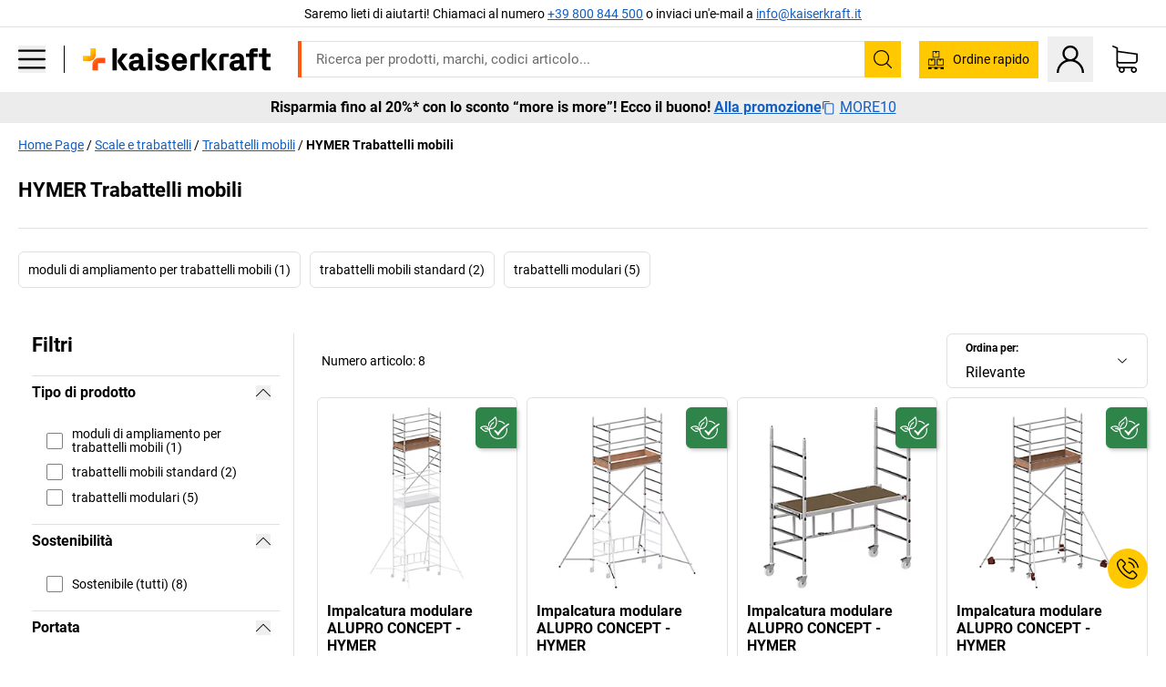

--- FILE ---
content_type: text/html; charset=utf-8
request_url: https://www.kaiserkraft.it/scale-e-trabattelli/trabattelli-mobili/c/63962-KK/brand-HYMER/
body_size: 130242
content:
<!doctype html>
								<html lang="it"><head><title>kaiserkraft</title><meta charSet="utf-8"/><meta http-equiv="x-ua-compatible" content="ie=edge,chrome=1"/><meta name="viewport" content="width=device-width,initial-scale=1,minimum-scale=1,shrink-to-fit=no"/><meta name="apple-mobile-web-app-capable" content="yes"/><meta name="msapplication-tap-highlight" content="no"/><meta name="apple-mobile-web-app-title" content="kaiserkraft"/><meta name="application-name" content="kaiserkraft"/><meta data-react-helmet="true" name="twitter:title" content="kaiserkraft"/><meta data-react-helmet="true" property="og:title" content="kaiserkraft"/><meta data-react-helmet="true" name="twitter:image" content="https://images.kkeu.de/is/image/BEG/logo-claim-www.kaiserkraft.it-it?scl=1&amp;fmt=png&amp;wid=1200&amp;hei=630"/><meta data-react-helmet="true" property="og:image" content="https://images.kkeu.de/is/image/BEG/logo-claim-www.kaiserkraft.it-it?scl=1&amp;fmt=png&amp;wid=1200&amp;hei=630"/><meta data-react-helmet="true" name="robots" content="index, follow"/><meta data-react-helmet="true" name="description" content="HYMER Trabattelli mobili – Acquista da kaiserkraft! – Fino a 15 anni di garanzia ✓ Diritto di reso di 30 giorni ✓ – funziona!"/><meta data-react-helmet="true" name="twitter:card" content="summary_large_image"/><meta data-react-helmet="true" property="og:description" content="HYMER Trabattelli mobili – Acquista da kaiserkraft! – Fino a 15 anni di garanzia ✓ Diritto di reso di 30 giorni ✓ – funziona!"/><meta data-react-helmet="true" name="twitter:description" content="HYMER Trabattelli mobili – Acquista da kaiserkraft! – Fino a 15 anni di garanzia ✓ Diritto di reso di 30 giorni ✓ – funziona!"/><meta data-react-helmet="true" property="og:url" content="http://kk-frontend.priv.ecom.kkeu.de/scale-e-trabattelli/trabattelli-mobili/c/63962-KK/brand-HYMER/"/><meta data-react-helmet="true" property="og:type" content="website"/><meta name="msapplication-config" content="https://media.prod.kkeu.de/dist/kk/browserconfig.xml"/><meta name="msapplication-TileColor" content="#ffffff"/><meta name="theme-color" content="#ffffff"/><link rel="apple-touch-icon" sizes="180x180" href="https://media.prod.kkeu.de/dist/kk/apple-touch-icon.png"/><link rel="icon" type="image/png" sizes="32x32" href="https://media.prod.kkeu.de/dist/kk/favicon-32x32.png"/><link rel="icon" type="image/png" sizes="16x16" href="https://media.prod.kkeu.de/dist/kk/favicon-16x16.png"/><link rel="manifest" href="https://media.prod.kkeu.de/dist/kk/manifest.json"/><link rel="mask-icon" href="https://media.prod.kkeu.de/dist/kk/safari-pinned-tab.svg" color="#ff5a12"/><link rel="preconnect" href="https://web.cmp.usercentrics.eu"/><link rel="dns-prefetch" href="https://web.cmp.usercentrics.eu"/><link rel="preconnect" href="https://media.prod.kkeu.de/dist"/><link rel="dns-prefetch" href="https://media.prod.kkeu.de/dist"/><link rel="preconnect" href="https://images.kkeu.de"/><link rel="dns-prefetch" href="https://images.kkeu.de"/><link data-react-helmet="true" rel="preload" href="https://images.kkeu.de/is/content/BEG/logo-www.kaiserkraft.it-it" as="image"/><link data-react-helmet="true" rel="preload" href="https://images.kkeu.de/is/content/BEG/logo-claim-www.kaiserkraft.it-it" as="image" media="(min-width: 1024px)"/><link data-react-helmet="true" rel="canonical" href="https://www.kaiserkraft.it/scale-e-trabattelli/trabattelli-mobili/c/63962-KK/brand-HYMER/"/><link data-react-helmet="true" rel="alternate" href="https://www.kaiserkraft.ro/scari-si-schele/schele-mobile/c/63962-KK/brand-HYMER/" hrefLang="ro-RO"/><link data-react-helmet="true" rel="alternate" href="https://www.kaiserkraft.cz/zebriky-a-leseni/pojizdna-leseni/c/63962-KK/brand-HYMER/" hrefLang="cs-CZ"/><link data-react-helmet="true" rel="alternate" href="https://www.kaiserkraft.de/leitern-und-gerueste/fahrgerueste/c/63962-KK/brand-HYMER/" hrefLang="de-DE"/><link data-react-helmet="true" rel="alternate" href="https://www.kaiserkraft.at/leitern-und-gerueste/fahrgerueste/c/63962-KK/brand-HYMER/" hrefLang="de-AT"/><link data-react-helmet="true" rel="alternate" href="https://www.kaiserkraft.ch/leitern-und-gerueste/fahrgerueste/c/63962-KK/brand-HYMER/" hrefLang="de-CH"/><link data-react-helmet="true" rel="alternate" href="https://www.kaiserkraft.es/escaleras-y-andamios/andamios-rodantes/c/63962-KK/brand-HYMER/" hrefLang="es-ES"/><link data-react-helmet="true" rel="alternate" href="https://www.kaiserkraft.fr/echelles-et-echafaudages/echafaudages-mobiles/c/63962-KK/brand-HYMER/" hrefLang="fr-FR"/><link data-react-helmet="true" rel="alternate" href="https://www.kaiserkraft.be/echelles-et-echafaudages/echafaudages-mobiles/c/63962-KK/brand-HYMER/?lang=fr_BE" hrefLang="fr-BE"/><link data-react-helmet="true" rel="alternate" href="https://www.kaiserkraft.ch/echelles-et-echafaudages/echafaudages-mobiles/c/63962-KK/brand-HYMER/?lang=fr_CH" hrefLang="fr-CH"/><link data-react-helmet="true" rel="alternate" href="https://www.kaiserkraft.co.uk/ladders-scaffolding/mobile-access-towers/c/63962-KK/brand-HYMER/" hrefLang="en-GB"/><link data-react-helmet="true" rel="alternate" href="https://www.kaiserkraft.ie/ladders-scaffolding/mobile-access-towers/c/63962-KK/brand-HYMER/" hrefLang="en-IE"/><link data-react-helmet="true" rel="alternate" href="https://www.export.kaiserkraft.com/ladders-scaffolding/mobile-access-towers/c/63962-KK/brand-HYMER/" hrefLang="x-default"/><link data-react-helmet="true" rel="alternate" href="https://www.kaiserkraft.hr/ljestve-i-skele/pomicne-skele/c/63962-KK/brand-HYMER/" hrefLang="hr-HR"/><link data-react-helmet="true" rel="alternate" href="https://www.kaiserkraft.hu/letrak-es-allvanyok/mobil-allvanyok/c/63962-KK/brand-HYMER/" hrefLang="hu-HU"/><link data-react-helmet="true" rel="alternate" href="https://www.kaiserkraft.it/scale-e-trabattelli/trabattelli-mobili/c/63962-KK/brand-HYMER/" hrefLang="it-IT"/><link data-react-helmet="true" rel="alternate" href="https://www.kaiserkraft.ch/scale-e-trabattelli/trabattelli-mobili/c/63962-KK/brand-HYMER/?lang=it_CH" hrefLang="it-CH"/><link data-react-helmet="true" rel="alternate" href="https://www.kaiserkraft.nl/ladders/rolsteigers/c/63962-KK/brand-HYMER/" hrefLang="nl-NL"/><link data-react-helmet="true" rel="alternate" href="https://www.kaiserkraft.be/ladders/rolsteigers/c/63962-KK/brand-HYMER/" hrefLang="nl-BE"/><link data-react-helmet="true" rel="alternate" href="https://www.kaiserkraft.pl/drabiny-i-rusztowania/rusztowania-ruchome/c/63962-KK/brand-HYMER/" hrefLang="pl-PL"/><link data-react-helmet="true" rel="alternate" href="https://www.kaiserkraft.pt/escadas-e-andaimes/andaimes-moveis/c/63962-KK/brand-HYMER/" hrefLang="pt-PT"/><link data-react-helmet="true" rel="alternate" href="https://www.kaiserkraft.si/lestve-in-ogrodja/pomicni-odri/c/63962-KK/brand-HYMER/" hrefLang="sl-SI"/><link data-react-helmet="true" rel="alternate" href="https://www.kaiserkraft.sk/rebriky-a-lesenia/pojazdne-lesenia/c/63962-KK/brand-HYMER/" hrefLang="sk-SK"/><link rel="stylesheet" href="https://media.prod.kkeu.de/dist/kk/srv-css-index.70f3beb8c40243486800.css"/><link data-chunk="pgo" rel="stylesheet" href="https://media.prod.kkeu.de/dist/kk/srv-9391.21da3987c98f1a6ecc41.css"/><link data-chunk="pgo" rel="stylesheet" href="https://media.prod.kkeu.de/dist/kk/srv-836.79a5a749fa5e973ecf79.css"/><link data-chunk="pgo" rel="stylesheet" href="https://media.prod.kkeu.de/dist/kk/srv-6640.daf55f4ab8c871c8591c.css"/><link data-chunk="pgo" rel="stylesheet" href="https://media.prod.kkeu.de/dist/kk/srv-pgo.e2820bc8df68913c0e8a.css"/><style>@font-face{font-family:"Roboto Regular";font-display:swap;src:url("https://media.prod.kkeu.de/dist/kk/fonts/roboto-v20-latin-regular.woff2") format("woff2"),url("https://media.prod.kkeu.de/dist/kk/fonts/roboto-v20-latin-regular.woff") format("woff");}@font-face{font-family:"Roboto Bold";font-display:swap;src:url("https://media.prod.kkeu.de/dist/kk/fonts/roboto-v20-latin-700.woff2") format("woff2"),url("https://media.prod.kkeu.de/dist/kk/fonts/roboto-v20-latin-700.woff") format("woff");}@font-face{font-family:"Roboto Condensed Bold";font-display:swap;src:url("https://media.prod.kkeu.de/dist/kk/fonts/RobotoCondensed-Bold.woff2") format("woff2");}</style><script id="usercentrics-cmp" data-settings-id="UqR6jos3_" src="https://web.cmp.usercentrics.eu/ui/loader.js" async=""></script><script type="text/javascript">
			// create dataLayer
			window.dataLayer = window.dataLayer || [];
			function gtag() {
					dataLayer.push(arguments);
			}

			// set „denied" as default for both ad and analytics storage, as well as ad_user_data and ad_personalization,
			gtag("consent", "default", {
					ad_user_data: "denied",
					ad_personalization: "denied",
					ad_storage: "denied",
					analytics_storage: "denied",
					wait_for_update: 2000 // milliseconds to wait for update
			});

			// Enable ads data redaction by default [optional]
			gtag("set", "ads_data_redaction", true);
		</script><script>dataLayer.push({"general":{"country":"it","currency":"EUR","customerId":undefined,"customerType":"B2B","customerClassification":"external","language":"it","isLoggedIn":false,"sge":"KK","webcode":"0WEB","pagePath":"\u002Fscale-e-trabattelli\u002Ftrabattelli-mobili\u002Fc\u002F63962-KK\u002Fbrand-HYMER\u002F","originalLocation":"https:\u002F\u002Fwww.kaiserkraft.it\u002Fscale-e-trabattelli\u002Ftrabattelli-mobili\u002Fc\u002F63962-KK\u002Fbrand-HYMER\u002F","pageType":"Product Group Overview","sfmcId":undefined,"rfMigrated":false,"vsId":"2026-01-21.34cc570f:edf15bcb","subscriberKey":undefined,"eProc":undefined,"FeatureTogglesEnabled":"FN,JF,SALESFORCE_ABANDONED_CART_UPDATES,JE,PDT_IMPORT_ASSETS_VIA_KAFKA,AA,ID,DZ,AC,AD,FG,AE,FW,AF,AG,HS,HU,GA,AH,FO,HK,FI,JH,AJ,GC,GD,BO,DQ,EH,AP,EI,IW,AQ,FJ,GE,FB,GF,AR,HC,AT,IG,ED,GG,FA,AW,CE,JR,CI,JM,AX,IY,GH,JK,BB,GI,IQ,BD,GJ,DX,BG,PDT_IMPORT_ATTRIBUTES_VIA_KAFKA,DO,DT,GK,ER,DS,DF,GM,GN,BK,GO,BL,DY,GQ,GR,USE_DEBITOR_FOR_ORDER_APPROVAL_PROCESS,BM,PDT_IMPORT_UNITS_VIA_KAFKA,BN,EA,GS,EY,BP,BR,GU,GV,GW,FU,CP,GX,GY,HY,GZ,HL,EN,BV,BY","FeatureTogglesDisabled":"HB,FD,CW,JI,IT,FM,EX,IN,IH,CMS_HEROTEASER_AB_TEST,FZ,AK,EM,EB,AL,EZ,HZ,FP,JJ,IR,EXPORT_DATA_TO_ALGOLIA,EC,EP,CN,HD,IZ,JN,IO,CU,BA,HE,ES,BC,EL,FX,HF,HG,BH,BI,DU,HH,CD,JU,GP,CG,CY,DA,IL,FY,DM,CA,FW,DD,BQ,BT,IF,CR,BZ,BW,CS,IK,DI,JX,JL,HM,FF,FH,EE,JQ,SALESFORCE_CUSTOMER_DATA_SEGMENTATION,DR,INVITATION_REGISTRATION_ENABLED,PRODUCT_SERVICE_NEW_ARTICLE_SCHEMA_GDM,JW,ENKELFAEHIG_VARIANT_SCORE_BE,HP,IV,JV,HT,JD,JO,PDT_IMPORT_CLASSIFICATIONS_VIA_KAFKA,CH,CF,CJ,EU,DH,CT,CB,DJ,JG,HV,JC,HW,HX,CC,RECENTLY_VIEW_FE,IMPORT_ARTICLE_IN_BATCH,FL,EW,JT,IA,IX,JS,ET,IS,CX,IC,CO,EF,IMPORT_EXPORT_PRICES_IN_BATCH,IJ,DB","experimentId":"test_Moving_Search_Bar","experimentVariant":"B"},"search":{"term":undefined,"count":undefined,"method":undefined,"suggest":undefined,"case":undefined},"event":"initial-meta"});</script><script type="text/plain" data-usercentrics="Google Tag Manager">(function(w,d,s,l,i){w[l]=w[l]||[];w[l].push({'gtm.start':
				new Date().getTime(),event:'gtm.js'});var f=d.getElementsByTagName(s)[0],
				j=d.createElement(s),dl=l!='dataLayer'?'&l='+l:'';j.async=true;
				j.src='https://www.googletagmanager.com/gtm.js?id='+i+dl+"";
				f.parentNode.insertBefore(j,f);
				})(window,document,'script','dataLayer','GTM-PXHWJM2');</script><script data-react-helmet="true">window.hj=window.hj||function(){(hj.q=hj.q||[]).push(arguments);}</script><script data-react-helmet="true" type="application/ld+json">[{"@context":"https://schema.org","@type":"BreadcrumbList","itemListElement":[{"@type":"ListItem","position":1,"item":{"@id":"https://www.kaiserkraft.it","name":"Home Page"}},{"@type":"ListItem","position":2,"item":{"@id":"https://www.kaiserkraft.it/scale-e-trabattelli/c/62848-KK/","name":"Scale e trabattelli"}},{"@type":"ListItem","position":3,"item":{"@id":"https://www.kaiserkraft.it/scale-e-trabattelli/trabattelli-mobili/c/63962-KK/","name":"Trabattelli mobili"}},{"@type":"ListItem","position":4,"item":{"@id":"https://www.kaiserkraft.it/scale-e-trabattelli/trabattelli-mobili/c/63962-KK/brand-HYMER/","name":"HYMER Trabattelli mobili"}}]},{"@context":"https://schema.org","@type":"ItemList","url":"https://www.kaiserkraft.it/scale-e-trabattelli/trabattelli-mobili/c/63962-KK/brand-HYMER/","numberOfItems":8,"itemListElement":[{"@type":"Product","image":"https://images.kkeu.de/is/image/BEG/Azienda/Scale_e_trabattelli/Trabattelli_mobili/Impalcatura_modulare_ALUPRO_CONCEPT_pdplarge-mrd--687279_AFS_00_00_00_30449477.jpg","url":"https://www.kaiserkraft.it/strumenti-di-salita/trabattelli/impalcatura-modulare-alupro-concept/modulo-aggiuntivo-3/p/M15833945/","name":"Impalcatura modulare ALUPRO CONCEPT - HYMER","offers":{"@type":"Offer","priceCurrency":"EUR","price":"999.00"}},{"@type":"Product","image":"https://images.kkeu.de/is/image/BEG/Azienda/Scale_e_trabattelli/Trabattelli_mobili/Impalcatura_modulare_ALUPRO_CONCEPT_pdplarge-mrd--687276_AFS_00_00_00_30449472.jpg","url":"https://www.kaiserkraft.it/strumenti-di-salita/trabattelli/impalcatura-modulare-alupro-concept/modulo-aggiuntivo-2/p/M15833943/","name":"Impalcatura modulare ALUPRO CONCEPT - HYMER","offers":{"@type":"Offer","priceCurrency":"EUR","price":"1360.00"}},{"@type":"Product","image":"https://images.kkeu.de/is/image/BEG/Azienda/Scale_e_trabattelli/Trabattelli_mobili/Impalcatura_modulare_ALUPRO_CONCEPT_pdplarge-mrd--687277_AFS_00_00_00_30449473.jpg","url":"https://www.kaiserkraft.it/strumenti-di-salita/trabattelli/impalcatura-modulare-alupro-concept/modulo-1-altezza-da-terra-0-89-m/p/M15833944/","name":"Impalcatura modulare ALUPRO CONCEPT - HYMER","offers":{"@type":"Offer","priceCurrency":"EUR","price":"1020.00"}},{"@type":"Product","image":"https://images.kkeu.de/is/image/BEG/Azienda/Scale_e_trabattelli/Trabattelli_mobili/Impalcatura_modulare_ALUPRO_CONCEPT_pdplarge-mrd--687280_AFS_00_00_00_30449478.jpg","url":"https://www.kaiserkraft.it/strumenti-di-salita/trabattelli/impalcatura-modulare-alupro-concept/modulo-1-2-altezza-da-terra-2-65-m/p/M15833947/","name":"Impalcatura modulare ALUPRO CONCEPT - HYMER","offers":{"@type":"Offer","priceCurrency":"EUR","price":"2300.00"}},{"@type":"Product","image":"https://images.kkeu.de/is/image/BEG/Azienda/Scale_e_trabattelli/Trabattelli_mobili/Impalcatura_modulare_ALUPRO_CONCEPT_pdplarge-mrd--687281_AFS_00_00_00_30449470.jpg","url":"https://www.kaiserkraft.it/strumenti-di-salita/trabattelli/impalcatura-modulare-alupro-concept/modulo-1-2-3-altezza-da-terra-4-65-m/p/M15833949/","name":"Impalcatura modulare ALUPRO CONCEPT - HYMER","offers":{"@type":"Offer","priceCurrency":"EUR","price":"3150.00"}},{"@type":"Product","image":"https://images.kkeu.de/is/image/BEG/Azienda/Scale_e_trabattelli/Trabattelli_mobili/Trabattello_mobile_ADVANCED_SAFE-T_7075_pdplarge-mrd--727779_AFS_00_00_00_30449326.jpg","url":"https://www.kaiserkraft.it/strumenti-di-salita/trabattelli/trabattello-mobile-advanced-safe-t-7075/saldato-piattaforma-2-08-x-0-61-m/p/M1014398/","name":"Trabattello mobile ADVANCED SAFE-T 7075 - HYMER","offers":{"@type":"Offer","priceCurrency":"EUR","price":"1320.00"}},{"@type":"Product","image":"https://images.kkeu.de/is/image/BEG/Azienda/Scale_e_trabattelli/Trabattelli_mobili/Trabattello_mobile_ADVANCED_SAFE-T_7070_pdplarge-mrd--000063411549_PRD_org_all.jpg","url":"https://www.kaiserkraft.it/strumenti-di-salita/trabattelli/trabattello-mobile-advanced-safe-t-7070/moduli-aggiuntivi-piattaforma-1-58-x-0-61-m/p/M3713218/","name":"Trabattello mobile ADVANCED SAFE-T 7070 - HYMER","offers":{"@type":"Offer","priceCurrency":"EUR","price":"1300.00"}},{"@type":"Product","image":"https://images.kkeu.de/is/image/BEG/Azienda/Scale_e_trabattelli/Trabattelli_mobili/Trabattello_mobile_ADVANCED_SAFE-T_7070_pdplarge-mrd--485818_AFS_00_00_00_30449361.jpg","url":"https://www.kaiserkraft.it/strumenti-di-salita/trabattelli/trabattello-mobile-advanced-safe-t-7070/saldato-piattaforma-1-58-x-0-61-m/p/M3713718/","name":"Trabattello mobile ADVANCED SAFE-T 7070 - HYMER","offers":{"@type":"Offer","priceCurrency":"EUR","price":"1380.00"}}],"name":"HYMER Trabattelli mobili"}]</script></head><body class="kk"><noscript><iframe src="https://www.googletagmanager.com/ns.html?id=GTM-PXHWJM2"
		height="0" width="0" style="display:none;visibility:hidden"></iframe></noscript><div id="root"><div data-hydration-id="MainMenu"><div aria-hidden="true" data-test-id="backdrop" class="fixed bg-black invisible _3Pq1tmyn9E8ApqRdbi-f-k"><div class="hidden s:block lg:hidden _2T6QzL8Rk4jZ3dnar2tUgq"><svg xmlns="http://www.w3.org/2000/svg" viewBox="0 0 64 64" class="icon absolute"><path d="M4.59 59.41a2 2 0 0 0 2.83 0L32 34.83l24.59 24.58a2 2 0 0 0 2.83-2.83L34.83 32 59.41 7.41a2 2 0 0 0-2.83-2.83L32 29.17 7.41 4.59a2 2 0 0 0-2.82 2.82L29.17 32 4.59 56.59a2 2 0 0 0 0 2.82z"></path></svg></div></div><div data-test-id="main-menu-id" class="_3Dl1E4quL93Sgfou1thnLe"><div data-test-id="navigation-header" class="_1S5ddB3buW8VYevhmfdrP"><button data-test-id="navigation-header-back-btn"><svg xmlns="http://www.w3.org/2000/svg" viewBox="0 0 477.175 477.175" style="enable-background:new 0 0 477.175 477.175" xml:space="preserve"><path d="m145.188 238.575 215.5-215.5c5.3-5.3 5.3-13.8 0-19.1s-13.8-5.3-19.1 0l-225.1 225.1c-5.3 5.3-5.3 13.8 0 19.1l225.1 225c2.6 2.6 6.1 4 9.5 4s6.9-1.3 9.5-4c5.3-5.3 5.3-13.8 0-19.1l-215.4-215.5z"></path></svg></button><span></span><button data-test-id="navigation-header-close-btn"><svg xmlns="http://www.w3.org/2000/svg" viewBox="0 0 64 64"><path d="M4.59 59.41a2 2 0 0 0 2.83 0L32 34.83l24.59 24.58a2 2 0 0 0 2.83-2.83L34.83 32 59.41 7.41a2 2 0 0 0-2.83-2.83L32 29.17 7.41 4.59a2 2 0 0 0-2.82 2.82L29.17 32 4.59 56.59a2 2 0 0 0 0 2.82z"></path></svg></button></div><div class="flex items-center relative justify-between p-3 min-h-[80px] md:min-h-[100px]"><div class="inline-block" data-test-id="main-menu-button-id"><a href="https://www.kaiserkraft.it" rel="noreferrer" data-test-id="main-menu-logo-link-id" data-test-to="https://www.kaiserkraft.it" class="flex items-center relative _16Ak9eI853xmIhdZsLo0IP   "><div class="_1KYWN1PFEIkkVJLnMHvAD1"><div data-test-id="default-logo" class="qI9fRXvHm8ZB1La_52-xE _2r2oaq34D77cyx8FCNYORe"><img alt="Logo kaiserkraft" src="https://images.kkeu.de/is/content/BEG/logo-www.kaiserkraft.it-it" class="_2mH70ilIH4Odp0Ye5evM2q" loading="lazy"/><img alt="Logo kaiserkraft - funziona!" src="https://images.kkeu.de/is/content/BEG/logo-claim-www.kaiserkraft.it-it" class="_3whJngDhywMmdavuExTbKW" loading="lazy"/></div></div></a></div><button aria-label="close"><svg xmlns="http://www.w3.org/2000/svg" viewBox="0 0 64 64" class="w-3 h-3"><path d="M4.59 59.41a2 2 0 0 0 2.83 0L32 34.83l24.59 24.58a2 2 0 0 0 2.83-2.83L34.83 32 59.41 7.41a2 2 0 0 0-2.83-2.83L32 29.17 7.41 4.59a2 2 0 0 0-2.82 2.82L29.17 32 4.59 56.59a2 2 0 0 0 0 2.82z"></path></svg></button></div><div class="_1JVFGHP0Jv9e7Bw54kNuX7"><nav role="navigation"><ul class="_3b1PremiufezVdjV7uRhqR" data-test-id="top-categories-id"><li class="h-6 _3C18u51qNtHYST5eFerKey " data-test-id="top-categories-category-id"><button class="flex items-center relative py-0 px-3 w-full h-full text-left"><i class="_1TAyCbMN1saLLoKvff_ZXJ"><div class="scene7-icon" data-test-id="scene-7-icon"><span class="isvg "></span></div></i><span class="J645zMlEsfbRxEfTa2oVo">Ufficio</span><i class="_3prkcjR_Lx9SXambLEmYip"><svg xmlns="http://www.w3.org/2000/svg" viewBox="0 0 477.175 477.175" style="enable-background:new 0 0 477.175 477.175" xml:space="preserve"><path d="m360.731 229.075-225.1-225.1c-5.3-5.3-13.8-5.3-19.1 0s-5.3 13.8 0 19.1l215.5 215.5-215.5 215.5c-5.3 5.3-5.3 13.8 0 19.1 2.6 2.6 6.1 4 9.5 4 3.4 0 6.9-1.3 9.5-4l225.1-225.1c5.3-5.2 5.3-13.8.1-19z"></path></svg></i><div class="bg-white _242xmHloUGbjIftikQtBh_" data-test-id="categories-id"><div class="flex items-center relative justify-between p-3 min-h-[80px] md:min-h-[100px] mt-[50px] md:mt-0 max-md:min-h-0 max-md:p-0"><div class="max-w-full" data-test-id="view-all-category-id"><div class="hidden md:block font-bold capitalize leading-normal mb-1 text-lg overflow-hidden text-ellipsis mb-3">Ufficio</div></div></div><ul class="overflow-y-scroll h-full"><li data-test-id="category-id" class="border-t last:border-b border-solid border-kk-grey-200"><a href="/mobili-per-ufficio/c/62861-KK/" rel="noreferrer" data-test-id="internal-link" data-test-to="/mobili-per-ufficio/c/62861-KK/" class="flex items-center justify-between px-3 text-lg h-6 hover:bg-kk-blue-100 focus-visible:bg-kk-blue-100 focus-visible:outline-0 text-black no-underline   "><span class="overflow-hidden text-ellipsis mr-2">Mobili per ufficio</span><svg xmlns="http://www.w3.org/2000/svg" viewBox="0 0 477.175 477.175" style="enable-background:new 0 0 477.175 477.175" xml:space="preserve" class="icon text-base"><path d="m360.731 229.075-225.1-225.1c-5.3-5.3-13.8-5.3-19.1 0s-5.3 13.8 0 19.1l215.5 215.5-215.5 215.5c-5.3 5.3-5.3 13.8 0 19.1 2.6 2.6 6.1 4 9.5 4 3.4 0 6.9-1.3 9.5-4l225.1-225.1c5.3-5.2 5.3-13.8.1-19z"></path></svg></a><div class="bg-white _3Y2IHryH1JccHvivtOWQBN" data-test-id="sub-categories-id"><div class="flex items-center relative justify-between p-3 min-h-[80px] md:min-h-[100px] md:mt-0 max-md:py-2 max-md:min-h-[50px] mt-[50px]" data-test-id="category-overview-link"><div class="max-w-full" data-test-id="view-all-category-id"><div class="hidden md:block font-bold capitalize leading-normal mb-1 text-lg overflow-hidden text-ellipsis">Mobili per ufficio</div><a href="/mobili-per-ufficio/c/62861-KK/" rel="noreferrer" data-test-id="internal-link" data-test-to="/mobili-per-ufficio/c/62861-KK/" class="text-[16px] sm:text-base _3IoTGyPDlUo0oMRGlzerr0  ">Visualizza tutti</a></div></div><ul><li data-test-id="subcategory-id" class="border-t last:border-b border-solid border-transparent"><a href="/mobili-per-ufficio/sedie-girevoli-per-ufficio/c/74045-KK/" rel="noreferrer" data-test-id="internal-link" data-test-to="/mobili-per-ufficio/sedie-girevoli-per-ufficio/c/74045-KK/" class="flex items-center px-3 text-lg h-6 hover:bg-kk-blue-100 focus-visible:bg-kk-blue-100 focus-visible:outline-0   "><span class="_89mRphD1AZR6dVechY45-"></span><span class="overflow-hidden text-ellipsis mr-2">Sedie girevoli per ufficio</span></a></li><li data-test-id="subcategory-id" class="border-t last:border-b border-solid border-transparent"><a href="/mobili-per-ufficio/scrivanie-con-regolazione-elettrica-dell-altezza/c/1082501-KK/" rel="noreferrer" data-test-id="internal-link" data-test-to="/mobili-per-ufficio/scrivanie-con-regolazione-elettrica-dell-altezza/c/1082501-KK/" class="flex items-center px-3 text-lg h-6 hover:bg-kk-blue-100 focus-visible:bg-kk-blue-100 focus-visible:outline-0   "><span class="_89mRphD1AZR6dVechY45-"></span><span class="overflow-hidden text-ellipsis mr-2">Scrivanie con regolazione elettrica dell&#x27;altezza</span></a></li><li data-test-id="subcategory-id" class="border-t last:border-b border-solid border-transparent"><a href="/mobili-per-ufficio/armadi-per-ufficio/c/74043_1-KK/" rel="noreferrer" data-test-id="internal-link" data-test-to="/mobili-per-ufficio/armadi-per-ufficio/c/74043_1-KK/" class="flex items-center px-3 text-lg h-6 hover:bg-kk-blue-100 focus-visible:bg-kk-blue-100 focus-visible:outline-0   "><span class="_89mRphD1AZR6dVechY45-"></span><span class="overflow-hidden text-ellipsis mr-2">Armadi per ufficio</span></a></li><li data-test-id="subcategory-id" class="border-t last:border-b border-solid border-transparent"><a href="/mobili-per-ufficio/sedie-impilabili-sedie-per-conferenze/c/62774_2-KK/" rel="noreferrer" data-test-id="internal-link" data-test-to="/mobili-per-ufficio/sedie-impilabili-sedie-per-conferenze/c/62774_2-KK/" class="flex items-center px-3 text-lg h-6 hover:bg-kk-blue-100 focus-visible:bg-kk-blue-100 focus-visible:outline-0   "><span class="_89mRphD1AZR6dVechY45-"></span><span class="overflow-hidden text-ellipsis mr-2">Sedie impilabili, sedie per conferenze</span></a></li><li data-test-id="subcategory-id" class="border-t last:border-b border-solid border-transparent"><a href="/mobili-per-ufficio/tavoli-per-conferenze/c/63685-KK/" rel="noreferrer" data-test-id="internal-link" data-test-to="/mobili-per-ufficio/tavoli-per-conferenze/c/63685-KK/" class="flex items-center px-3 text-lg h-6 hover:bg-kk-blue-100 focus-visible:bg-kk-blue-100 focus-visible:outline-0   "><span class="_89mRphD1AZR6dVechY45-"></span><span class="overflow-hidden text-ellipsis mr-2">Tavoli per conferenze</span></a></li><li data-test-id="subcategory-id" class="border-t last:border-b border-solid border-transparent"><a href="/mobili-per-ufficio/pareti-divisorie-divisori/c/63906-KK/" rel="noreferrer" data-test-id="internal-link" data-test-to="/mobili-per-ufficio/pareti-divisorie-divisori/c/63906-KK/" class="flex items-center px-3 text-lg h-6 hover:bg-kk-blue-100 focus-visible:bg-kk-blue-100 focus-visible:outline-0   "><span class="_89mRphD1AZR6dVechY45-"></span><span class="overflow-hidden text-ellipsis mr-2">Pareti divisorie, divisori</span></a></li><li data-test-id="subcategory-id" class="border-t last:border-b border-solid border-transparent"><a href="/mobili-per-ufficio/sgabelli-per-ufficio/c/16073402-KK/" rel="noreferrer" data-test-id="internal-link" data-test-to="/mobili-per-ufficio/sgabelli-per-ufficio/c/16073402-KK/" class="flex items-center px-3 text-lg h-6 hover:bg-kk-blue-100 focus-visible:bg-kk-blue-100 focus-visible:outline-0   "><span class="_89mRphD1AZR6dVechY45-"></span><span class="overflow-hidden text-ellipsis mr-2">Sgabelli per ufficio</span></a></li><li data-test-id="subcategory-id" class="border-t last:border-b border-solid border-transparent"><a href="/mobili-per-ufficio/scaffali-archivio/c/62869_1-KK/" rel="noreferrer" data-test-id="internal-link" data-test-to="/mobili-per-ufficio/scaffali-archivio/c/62869_1-KK/" class="flex items-center px-3 text-lg h-6 hover:bg-kk-blue-100 focus-visible:bg-kk-blue-100 focus-visible:outline-0   "><span class="_89mRphD1AZR6dVechY45-"></span><span class="overflow-hidden text-ellipsis mr-2">Scaffali archivio</span></a></li><li data-test-id="subcategory-id" class="border-t last:border-b border-solid border-transparent"><a href="/mobili-per-ufficio/cassettiere-armadi-per-cartelle-sospese/c/74099_1-KK/" rel="noreferrer" data-test-id="internal-link" data-test-to="/mobili-per-ufficio/cassettiere-armadi-per-cartelle-sospese/c/74099_1-KK/" class="flex items-center px-3 text-lg h-6 hover:bg-kk-blue-100 focus-visible:bg-kk-blue-100 focus-visible:outline-0   "><span class="_89mRphD1AZR6dVechY45-"></span><span class="overflow-hidden text-ellipsis mr-2">Cassettiere, armadi per cartelle sospese</span></a></li><li data-test-id="subcategory-id" class="border-t last:border-b border-solid border-transparent"><a href="/mobili-per-ufficio/armadietti-portachiavi/c/1107932-KK/" rel="noreferrer" data-test-id="internal-link" data-test-to="/mobili-per-ufficio/armadietti-portachiavi/c/1107932-KK/" class="flex items-center px-3 text-lg h-6 hover:bg-kk-blue-100 focus-visible:bg-kk-blue-100 focus-visible:outline-0   "><span class="_89mRphD1AZR6dVechY45-"></span><span class="overflow-hidden text-ellipsis mr-2">Armadietti portachiavi</span></a></li><li data-test-id="subcategory-id" class="border-t last:border-b border-solid border-transparent"><a href="/mobili-per-ufficio/cassettiere-con-rotelle-cassettiere-fisse/c/63901-KK/" rel="noreferrer" data-test-id="internal-link" data-test-to="/mobili-per-ufficio/cassettiere-con-rotelle-cassettiere-fisse/c/63901-KK/" class="flex items-center px-3 text-lg h-6 hover:bg-kk-blue-100 focus-visible:bg-kk-blue-100 focus-visible:outline-0   "><span class="_89mRphD1AZR6dVechY45-"></span><span class="overflow-hidden text-ellipsis mr-2">Cassettiere con rotelle, cassettiere fisse</span></a></li><li data-test-id="subcategory-id" class="border-t last:border-b border-solid border-transparent"><a href="/mobili-per-ufficio/scrivanie/c/63686_2-KK/" rel="noreferrer" data-test-id="internal-link" data-test-to="/mobili-per-ufficio/scrivanie/c/63686_2-KK/" class="flex items-center px-3 text-lg h-6 hover:bg-kk-blue-100 focus-visible:bg-kk-blue-100 focus-visible:outline-0   "><span class="_89mRphD1AZR6dVechY45-"></span><span class="overflow-hidden text-ellipsis mr-2">Scrivanie</span></a></li><li data-test-id="subcategory-id" class="border-t last:border-b border-solid border-transparent"><a href="/mobili-per-ufficio/armadi-con-vetrinette/c/1106835_1-KK/" rel="noreferrer" data-test-id="internal-link" data-test-to="/mobili-per-ufficio/armadi-con-vetrinette/c/1106835_1-KK/" class="flex items-center px-3 text-lg h-6 hover:bg-kk-blue-100 focus-visible:bg-kk-blue-100 focus-visible:outline-0   "><span class="_89mRphD1AZR6dVechY45-"></span><span class="overflow-hidden text-ellipsis mr-2">Armadi con vetrinette</span></a></li><li data-test-id="subcategory-id" class="border-t last:border-b border-solid border-transparent"><a href="/mobili-per-ufficio/tavoli-da-bar-tavolini-alti/c/1029797-KK/" rel="noreferrer" data-test-id="internal-link" data-test-to="/mobili-per-ufficio/tavoli-da-bar-tavolini-alti/c/1029797-KK/" class="flex items-center px-3 text-lg h-6 hover:bg-kk-blue-100 focus-visible:bg-kk-blue-100 focus-visible:outline-0   "><span class="_89mRphD1AZR6dVechY45-"></span><span class="overflow-hidden text-ellipsis mr-2">Tavoli da bar, tavolini alti</span></a></li><li data-test-id="subcategory-id" class="border-t last:border-b border-solid border-transparent"><a href="/mobili-per-ufficio/sgabelli-da-bar/c/62772-KK/" rel="noreferrer" data-test-id="internal-link" data-test-to="/mobili-per-ufficio/sgabelli-da-bar/c/62772-KK/" class="flex items-center px-3 text-lg h-6 hover:bg-kk-blue-100 focus-visible:bg-kk-blue-100 focus-visible:outline-0   "><span class="_89mRphD1AZR6dVechY45-"></span><span class="overflow-hidden text-ellipsis mr-2">Sgabelli da bar</span></a></li><li data-test-id="subcategory-id" class="border-t last:border-b border-solid border-transparent"><a href="/mobili-per-ufficio/mobili-per-zone-di-ingresso-mobili-per-reception/c/10815028-KK/" rel="noreferrer" data-test-id="internal-link" data-test-to="/mobili-per-ufficio/mobili-per-zone-di-ingresso-mobili-per-reception/c/10815028-KK/" class="flex items-center px-3 text-lg h-6 hover:bg-kk-blue-100 focus-visible:bg-kk-blue-100 focus-visible:outline-0   "><span class="_89mRphD1AZR6dVechY45-"></span><span class="overflow-hidden text-ellipsis mr-2">Mobili per zone di ingresso, mobili per reception</span></a></li><li data-test-id="subcategory-id" class="border-t last:border-b border-solid border-transparent"><a href="/mobili-per-ufficio/mobiletti/c/17060987-KK/" rel="noreferrer" data-test-id="internal-link" data-test-to="/mobili-per-ufficio/mobiletti/c/17060987-KK/" class="flex items-center px-3 text-lg h-6 hover:bg-kk-blue-100 focus-visible:bg-kk-blue-100 focus-visible:outline-0   "><span class="_89mRphD1AZR6dVechY45-"></span><span class="overflow-hidden text-ellipsis mr-2">Mobiletti</span></a></li><li data-test-id="subcategory-id" class="border-t last:border-b border-solid border-transparent"><a href="/mobili-per-ufficio/scaffali-per-ufficio-scaffali-ausiliari/c/62870_2-KK/" rel="noreferrer" data-test-id="internal-link" data-test-to="/mobili-per-ufficio/scaffali-per-ufficio-scaffali-ausiliari/c/62870_2-KK/" class="flex items-center px-3 text-lg h-6 hover:bg-kk-blue-100 focus-visible:bg-kk-blue-100 focus-visible:outline-0   "><span class="_89mRphD1AZR6dVechY45-"></span><span class="overflow-hidden text-ellipsis mr-2">Scaffali per ufficio, scaffali ausiliari</span></a></li><li data-test-id="subcategory-id" class="border-t last:border-b border-solid border-transparent"><a href="/mobili-per-ufficio/uffici-completi/c/63911-KK/" rel="noreferrer" data-test-id="internal-link" data-test-to="/mobili-per-ufficio/uffici-completi/c/63911-KK/" class="flex items-center px-3 text-lg h-6 hover:bg-kk-blue-100 focus-visible:bg-kk-blue-100 focus-visible:outline-0   "><span class="_89mRphD1AZR6dVechY45-"></span><span class="overflow-hidden text-ellipsis mr-2">Uffici completi</span></a></li></ul></div></li><li data-test-id="category-id" class="border-t last:border-b border-solid border-kk-grey-200"><a href="/attrezzature-per-ufficio/c/62844-KK/" rel="noreferrer" data-test-id="internal-link" data-test-to="/attrezzature-per-ufficio/c/62844-KK/" class="flex items-center justify-between px-3 text-lg h-6 hover:bg-kk-blue-100 focus-visible:bg-kk-blue-100 focus-visible:outline-0 text-black no-underline   "><span class="overflow-hidden text-ellipsis mr-2">Attrezzature per ufficio</span><svg xmlns="http://www.w3.org/2000/svg" viewBox="0 0 477.175 477.175" style="enable-background:new 0 0 477.175 477.175" xml:space="preserve" class="icon text-base"><path d="m360.731 229.075-225.1-225.1c-5.3-5.3-13.8-5.3-19.1 0s-5.3 13.8 0 19.1l215.5 215.5-215.5 215.5c-5.3 5.3-5.3 13.8 0 19.1 2.6 2.6 6.1 4 9.5 4 3.4 0 6.9-1.3 9.5-4l225.1-225.1c5.3-5.2 5.3-13.8.1-19z"></path></svg></a><div class="bg-white _3Y2IHryH1JccHvivtOWQBN" data-test-id="sub-categories-id"><div class="flex items-center relative justify-between p-3 min-h-[80px] md:min-h-[100px] md:mt-0 max-md:py-2 max-md:min-h-[50px] mt-[50px]" data-test-id="category-overview-link"><div class="max-w-full" data-test-id="view-all-category-id"><div class="hidden md:block font-bold capitalize leading-normal mb-1 text-lg overflow-hidden text-ellipsis">Attrezzature per ufficio</div><a href="/attrezzature-per-ufficio/c/62844-KK/" rel="noreferrer" data-test-id="internal-link" data-test-to="/attrezzature-per-ufficio/c/62844-KK/" class="text-[16px] sm:text-base _3IoTGyPDlUo0oMRGlzerr0  ">Visualizza tutti</a></div></div><ul><li data-test-id="subcategory-id" class="border-t last:border-b border-solid border-transparent"><a href="/attrezzature-per-ufficio/materiale-per-l-ufficio/c/72988-KK/" rel="noreferrer" data-test-id="internal-link" data-test-to="/attrezzature-per-ufficio/materiale-per-l-ufficio/c/72988-KK/" class="flex items-center px-3 text-lg h-6 hover:bg-kk-blue-100 focus-visible:bg-kk-blue-100 focus-visible:outline-0   "><span class="_89mRphD1AZR6dVechY45-"></span><span class="overflow-hidden text-ellipsis mr-2">Materiale per l&#x27;ufficio</span></a></li><li data-test-id="subcategory-id" class="border-t last:border-b border-solid border-transparent"><a href="/attrezzature-per-ufficio/cartelle-portadocumenti/c/74097-KK/" rel="noreferrer" data-test-id="internal-link" data-test-to="/attrezzature-per-ufficio/cartelle-portadocumenti/c/74097-KK/" class="flex items-center px-3 text-lg h-6 hover:bg-kk-blue-100 focus-visible:bg-kk-blue-100 focus-visible:outline-0   "><span class="_89mRphD1AZR6dVechY45-"></span><span class="overflow-hidden text-ellipsis mr-2">Cartelle portadocumenti</span></a></li><li data-test-id="subcategory-id" class="border-t last:border-b border-solid border-transparent"><a href="/attrezzature-per-ufficio/appendiabiti-aste-appendiabiti/c/63898_1-KK/" rel="noreferrer" data-test-id="internal-link" data-test-to="/attrezzature-per-ufficio/appendiabiti-aste-appendiabiti/c/63898_1-KK/" class="flex items-center px-3 text-lg h-6 hover:bg-kk-blue-100 focus-visible:bg-kk-blue-100 focus-visible:outline-0   "><span class="_89mRphD1AZR6dVechY45-"></span><span class="overflow-hidden text-ellipsis mr-2">Appendiabiti, aste appendiabiti</span></a></li><li data-test-id="subcategory-id" class="border-t last:border-b border-solid border-transparent"><a href="/attrezzature-per-ufficio/targhe-per-porte-supporti-informativi/c/63894-KK/" rel="noreferrer" data-test-id="internal-link" data-test-to="/attrezzature-per-ufficio/targhe-per-porte-supporti-informativi/c/63894-KK/" class="flex items-center px-3 text-lg h-6 hover:bg-kk-blue-100 focus-visible:bg-kk-blue-100 focus-visible:outline-0   "><span class="_89mRphD1AZR6dVechY45-"></span><span class="overflow-hidden text-ellipsis mr-2">Targhe per porte, supporti informativi</span></a></li><li data-test-id="subcategory-id" class="border-t last:border-b border-solid border-transparent"><a href="/attrezzature-per-ufficio/sistemi-di-organizzazione/c/63893-KK/" rel="noreferrer" data-test-id="internal-link" data-test-to="/attrezzature-per-ufficio/sistemi-di-organizzazione/c/63893-KK/" class="flex items-center px-3 text-lg h-6 hover:bg-kk-blue-100 focus-visible:bg-kk-blue-100 focus-visible:outline-0   "><span class="_89mRphD1AZR6dVechY45-"></span><span class="overflow-hidden text-ellipsis mr-2">Sistemi di organizzazione</span></a></li><li data-test-id="subcategory-id" class="border-t last:border-b border-solid border-transparent"><a href="/attrezzature-per-ufficio/sgabelli-con-rotelle/c/63902-KK/" rel="noreferrer" data-test-id="internal-link" data-test-to="/attrezzature-per-ufficio/sgabelli-con-rotelle/c/63902-KK/" class="flex items-center px-3 text-lg h-6 hover:bg-kk-blue-100 focus-visible:bg-kk-blue-100 focus-visible:outline-0   "><span class="_89mRphD1AZR6dVechY45-"></span><span class="overflow-hidden text-ellipsis mr-2">Sgabelli con rotelle</span></a></li><li data-test-id="subcategory-id" class="border-t last:border-b border-solid border-transparent"><a href="/attrezzature-per-ufficio/lampade/c/64017_2-KK/" rel="noreferrer" data-test-id="internal-link" data-test-to="/attrezzature-per-ufficio/lampade/c/64017_2-KK/" class="flex items-center px-3 text-lg h-6 hover:bg-kk-blue-100 focus-visible:bg-kk-blue-100 focus-visible:outline-0   "><span class="_89mRphD1AZR6dVechY45-"></span><span class="overflow-hidden text-ellipsis mr-2">Lampade</span></a></li><li data-test-id="subcategory-id" class="border-t last:border-b border-solid border-transparent"><a href="/attrezzature-per-ufficio/orologi-timbracartellini/c/63907_1-KK/" rel="noreferrer" data-test-id="internal-link" data-test-to="/attrezzature-per-ufficio/orologi-timbracartellini/c/63907_1-KK/" class="flex items-center px-3 text-lg h-6 hover:bg-kk-blue-100 focus-visible:bg-kk-blue-100 focus-visible:outline-0   "><span class="_89mRphD1AZR6dVechY45-"></span><span class="overflow-hidden text-ellipsis mr-2">Orologi, timbracartellini</span></a></li><li data-test-id="subcategory-id" class="border-t last:border-b border-solid border-transparent"><a href="/attrezzature-per-ufficio/tappetini-di-protezione/c/63895-KK/" rel="noreferrer" data-test-id="internal-link" data-test-to="/attrezzature-per-ufficio/tappetini-di-protezione/c/63895-KK/" class="flex items-center px-3 text-lg h-6 hover:bg-kk-blue-100 focus-visible:bg-kk-blue-100 focus-visible:outline-0   "><span class="_89mRphD1AZR6dVechY45-"></span><span class="overflow-hidden text-ellipsis mr-2">Tappetini di protezione</span></a></li><li data-test-id="subcategory-id" class="border-t last:border-b border-solid border-transparent"><a href="/attrezzature-per-ufficio/distruggi-documenti/c/1029767-KK/" rel="noreferrer" data-test-id="internal-link" data-test-to="/attrezzature-per-ufficio/distruggi-documenti/c/1029767-KK/" class="flex items-center px-3 text-lg h-6 hover:bg-kk-blue-100 focus-visible:bg-kk-blue-100 focus-visible:outline-0   "><span class="_89mRphD1AZR6dVechY45-"></span><span class="overflow-hidden text-ellipsis mr-2">Distruggi documenti</span></a></li><li data-test-id="subcategory-id" class="border-t last:border-b border-solid border-transparent"><a href="/attrezzature-per-ufficio/scrittoi/c/63903-KK/" rel="noreferrer" data-test-id="internal-link" data-test-to="/attrezzature-per-ufficio/scrittoi/c/63903-KK/" class="flex items-center px-3 text-lg h-6 hover:bg-kk-blue-100 focus-visible:bg-kk-blue-100 focus-visible:outline-0   "><span class="_89mRphD1AZR6dVechY45-"></span><span class="overflow-hidden text-ellipsis mr-2">Scrittoi</span></a></li><li data-test-id="subcategory-id" class="border-t last:border-b border-solid border-transparent"><a href="/attrezzature-per-ufficio/targhette-per-nome-portastampati-da-tavolo/c/63882-KK/" rel="noreferrer" data-test-id="internal-link" data-test-to="/attrezzature-per-ufficio/targhette-per-nome-portastampati-da-tavolo/c/63882-KK/" class="flex items-center px-3 text-lg h-6 hover:bg-kk-blue-100 focus-visible:bg-kk-blue-100 focus-visible:outline-0   "><span class="_89mRphD1AZR6dVechY45-"></span><span class="overflow-hidden text-ellipsis mr-2">Targhette per nome, portastampati da tavolo</span></a></li><li data-test-id="subcategory-id" class="border-t last:border-b border-solid border-transparent"><a href="/attrezzature-per-ufficio/supporti-per-monitor-supporti-per-tablet/c/11418702-KK/" rel="noreferrer" data-test-id="internal-link" data-test-to="/attrezzature-per-ufficio/supporti-per-monitor-supporti-per-tablet/c/11418702-KK/" class="flex items-center px-3 text-lg h-6 hover:bg-kk-blue-100 focus-visible:bg-kk-blue-100 focus-visible:outline-0   "><span class="_89mRphD1AZR6dVechY45-"></span><span class="overflow-hidden text-ellipsis mr-2">Supporti per monitor, supporti per tablet</span></a></li><li data-test-id="subcategory-id" class="border-t last:border-b border-solid border-transparent"><a href="/attrezzature-per-ufficio/poggiapiedi/c/1151164-KK/" rel="noreferrer" data-test-id="internal-link" data-test-to="/attrezzature-per-ufficio/poggiapiedi/c/1151164-KK/" class="flex items-center px-3 text-lg h-6 hover:bg-kk-blue-100 focus-visible:bg-kk-blue-100 focus-visible:outline-0   "><span class="_89mRphD1AZR6dVechY45-"></span><span class="overflow-hidden text-ellipsis mr-2">Poggiapiedi</span></a></li><li data-test-id="subcategory-id" class="border-t last:border-b border-solid border-transparent"><a href="/attrezzature-per-ufficio/apparecchi-per-l-ufficio/c/63896-KK/" rel="noreferrer" data-test-id="internal-link" data-test-to="/attrezzature-per-ufficio/apparecchi-per-l-ufficio/c/63896-KK/" class="flex items-center px-3 text-lg h-6 hover:bg-kk-blue-100 focus-visible:bg-kk-blue-100 focus-visible:outline-0   "><span class="_89mRphD1AZR6dVechY45-"></span><span class="overflow-hidden text-ellipsis mr-2">Apparecchi per l&#x27;ufficio</span></a></li><li data-test-id="subcategory-id" class="border-t last:border-b border-solid border-transparent"><a href="/attrezzature-per-ufficio/portaombrelli/c/1029808-KK/" rel="noreferrer" data-test-id="internal-link" data-test-to="/attrezzature-per-ufficio/portaombrelli/c/1029808-KK/" class="flex items-center px-3 text-lg h-6 hover:bg-kk-blue-100 focus-visible:bg-kk-blue-100 focus-visible:outline-0   "><span class="_89mRphD1AZR6dVechY45-"></span><span class="overflow-hidden text-ellipsis mr-2">Portaombrelli</span></a></li><li data-test-id="subcategory-id" class="border-t last:border-b border-solid border-transparent"><a href="/attrezzature-per-ufficio/timbracartellini/c/1029788-KK/" rel="noreferrer" data-test-id="internal-link" data-test-to="/attrezzature-per-ufficio/timbracartellini/c/1029788-KK/" class="flex items-center px-3 text-lg h-6 hover:bg-kk-blue-100 focus-visible:bg-kk-blue-100 focus-visible:outline-0   "><span class="_89mRphD1AZR6dVechY45-"></span><span class="overflow-hidden text-ellipsis mr-2">Timbracartellini</span></a></li><li data-test-id="subcategory-id" class="border-t last:border-b border-solid border-transparent"><a href="/attrezzature-per-ufficio/fermaporta/c/4198486-KK/" rel="noreferrer" data-test-id="internal-link" data-test-to="/attrezzature-per-ufficio/fermaporta/c/4198486-KK/" class="flex items-center px-3 text-lg h-6 hover:bg-kk-blue-100 focus-visible:bg-kk-blue-100 focus-visible:outline-0   "><span class="_89mRphD1AZR6dVechY45-"></span><span class="overflow-hidden text-ellipsis mr-2">Fermaporta</span></a></li><li data-test-id="subcategory-id" class="border-t last:border-b border-solid border-transparent"><a href="/attrezzature-per-ufficio/plastificatrici/c/1029769-KK/" rel="noreferrer" data-test-id="internal-link" data-test-to="/attrezzature-per-ufficio/plastificatrici/c/1029769-KK/" class="flex items-center px-3 text-lg h-6 hover:bg-kk-blue-100 focus-visible:bg-kk-blue-100 focus-visible:outline-0   "><span class="_89mRphD1AZR6dVechY45-"></span><span class="overflow-hidden text-ellipsis mr-2">Plastificatrici</span></a></li><li data-test-id="subcategory-id" class="border-t last:border-b border-solid border-transparent"><a href="/attrezzature-per-ufficio/contamonete-verifica-banconote-bilance-contadenaro/c/1107934-KK/" rel="noreferrer" data-test-id="internal-link" data-test-to="/attrezzature-per-ufficio/contamonete-verifica-banconote-bilance-contadenaro/c/1107934-KK/" class="flex items-center px-3 text-lg h-6 hover:bg-kk-blue-100 focus-visible:bg-kk-blue-100 focus-visible:outline-0   "><span class="_89mRphD1AZR6dVechY45-"></span><span class="overflow-hidden text-ellipsis mr-2">Contamonete, verifica banconote, bilance contadenaro</span></a></li><li data-test-id="subcategory-id" class="border-t last:border-b border-solid border-transparent"><a href="/attrezzature-per-ufficio/piante-artificiali/c/1036083_2-KK/" rel="noreferrer" data-test-id="internal-link" data-test-to="/attrezzature-per-ufficio/piante-artificiali/c/1036083_2-KK/" class="flex items-center px-3 text-lg h-6 hover:bg-kk-blue-100 focus-visible:bg-kk-blue-100 focus-visible:outline-0   "><span class="_89mRphD1AZR6dVechY45-"></span><span class="overflow-hidden text-ellipsis mr-2">Piante artificiali</span></a></li><li data-test-id="subcategory-id" class="border-t last:border-b border-solid border-transparent"><a href="/attrezzature-per-ufficio/trolley-business/c/1111594-KK/" rel="noreferrer" data-test-id="internal-link" data-test-to="/attrezzature-per-ufficio/trolley-business/c/1111594-KK/" class="flex items-center px-3 text-lg h-6 hover:bg-kk-blue-100 focus-visible:bg-kk-blue-100 focus-visible:outline-0   "><span class="_89mRphD1AZR6dVechY45-"></span><span class="overflow-hidden text-ellipsis mr-2">Trolley business</span></a></li></ul></div></li><li data-test-id="category-id" class="border-t last:border-b border-solid border-kk-grey-200"><a href="/accessori-per-presentazioni/c/62849-KK/" rel="noreferrer" data-test-id="internal-link" data-test-to="/accessori-per-presentazioni/c/62849-KK/" class="flex items-center justify-between px-3 text-lg h-6 hover:bg-kk-blue-100 focus-visible:bg-kk-blue-100 focus-visible:outline-0 text-black no-underline   "><span class="overflow-hidden text-ellipsis mr-2">Accessori per presentazioni</span><svg xmlns="http://www.w3.org/2000/svg" viewBox="0 0 477.175 477.175" style="enable-background:new 0 0 477.175 477.175" xml:space="preserve" class="icon text-base"><path d="m360.731 229.075-225.1-225.1c-5.3-5.3-13.8-5.3-19.1 0s-5.3 13.8 0 19.1l215.5 215.5-215.5 215.5c-5.3 5.3-5.3 13.8 0 19.1 2.6 2.6 6.1 4 9.5 4 3.4 0 6.9-1.3 9.5-4l225.1-225.1c5.3-5.2 5.3-13.8.1-19z"></path></svg></a><div class="bg-white _3Y2IHryH1JccHvivtOWQBN" data-test-id="sub-categories-id"><div class="flex items-center relative justify-between p-3 min-h-[80px] md:min-h-[100px] md:mt-0 max-md:py-2 max-md:min-h-[50px] mt-[50px]" data-test-id="category-overview-link"><div class="max-w-full" data-test-id="view-all-category-id"><div class="hidden md:block font-bold capitalize leading-normal mb-1 text-lg overflow-hidden text-ellipsis">Accessori per presentazioni</div><a href="/accessori-per-presentazioni/c/62849-KK/" rel="noreferrer" data-test-id="internal-link" data-test-to="/accessori-per-presentazioni/c/62849-KK/" class="text-[16px] sm:text-base _3IoTGyPDlUo0oMRGlzerr0  ">Visualizza tutti</a></div></div><ul><li data-test-id="subcategory-id" class="border-t last:border-b border-solid border-transparent"><a href="/accessori-per-presentazioni/lavagne-bianche/c/63971-KK/" rel="noreferrer" data-test-id="internal-link" data-test-to="/accessori-per-presentazioni/lavagne-bianche/c/63971-KK/" class="flex items-center px-3 text-lg h-6 hover:bg-kk-blue-100 focus-visible:bg-kk-blue-100 focus-visible:outline-0   "><span class="_89mRphD1AZR6dVechY45-"></span><span class="overflow-hidden text-ellipsis mr-2">Lavagne bianche</span></a></li><li data-test-id="subcategory-id" class="border-t last:border-b border-solid border-transparent"><a href="/accessori-per-presentazioni/accessori-per-lavagne-bianche/c/1106841-KK/" rel="noreferrer" data-test-id="internal-link" data-test-to="/accessori-per-presentazioni/accessori-per-lavagne-bianche/c/1106841-KK/" class="flex items-center px-3 text-lg h-6 hover:bg-kk-blue-100 focus-visible:bg-kk-blue-100 focus-visible:outline-0   "><span class="_89mRphD1AZR6dVechY45-"></span><span class="overflow-hidden text-ellipsis mr-2">Accessori per lavagne bianche</span></a></li><li data-test-id="subcategory-id" class="border-t last:border-b border-solid border-transparent"><a href="/accessori-per-presentazioni/bacheche/c/63970-KK/" rel="noreferrer" data-test-id="internal-link" data-test-to="/accessori-per-presentazioni/bacheche/c/63970-KK/" class="flex items-center px-3 text-lg h-6 hover:bg-kk-blue-100 focus-visible:bg-kk-blue-100 focus-visible:outline-0   "><span class="_89mRphD1AZR6dVechY45-"></span><span class="overflow-hidden text-ellipsis mr-2">Bacheche</span></a></li><li data-test-id="subcategory-id" class="border-t last:border-b border-solid border-transparent"><a href="/accessori-per-presentazioni/lavagne-per-planning/c/1107926-KK/" rel="noreferrer" data-test-id="internal-link" data-test-to="/accessori-per-presentazioni/lavagne-per-planning/c/1107926-KK/" class="flex items-center px-3 text-lg h-6 hover:bg-kk-blue-100 focus-visible:bg-kk-blue-100 focus-visible:outline-0   "><span class="_89mRphD1AZR6dVechY45-"></span><span class="overflow-hidden text-ellipsis mr-2">Lavagne per planning</span></a></li><li data-test-id="subcategory-id" class="border-t last:border-b border-solid border-transparent"><a href="/accessori-per-presentazioni/espositori-portacartelloni/c/63968-KK/" rel="noreferrer" data-test-id="internal-link" data-test-to="/accessori-per-presentazioni/espositori-portacartelloni/c/63968-KK/" class="flex items-center px-3 text-lg h-6 hover:bg-kk-blue-100 focus-visible:bg-kk-blue-100 focus-visible:outline-0   "><span class="_89mRphD1AZR6dVechY45-"></span><span class="overflow-hidden text-ellipsis mr-2">Espositori, portacartelloni</span></a></li><li data-test-id="subcategory-id" class="border-t last:border-b border-solid border-transparent"><a href="/accessori-per-presentazioni/lavagne-a-fogli/c/1106830-KK/" rel="noreferrer" data-test-id="internal-link" data-test-to="/accessori-per-presentazioni/lavagne-a-fogli/c/1106830-KK/" class="flex items-center px-3 text-lg h-6 hover:bg-kk-blue-100 focus-visible:bg-kk-blue-100 focus-visible:outline-0   "><span class="_89mRphD1AZR6dVechY45-"></span><span class="overflow-hidden text-ellipsis mr-2">Lavagne a fogli</span></a></li><li data-test-id="subcategory-id" class="border-t last:border-b border-solid border-transparent"><a href="/accessori-per-presentazioni/lavagne-per-presentazioni/c/63966-KK/" rel="noreferrer" data-test-id="internal-link" data-test-to="/accessori-per-presentazioni/lavagne-per-presentazioni/c/63966-KK/" class="flex items-center px-3 text-lg h-6 hover:bg-kk-blue-100 focus-visible:bg-kk-blue-100 focus-visible:outline-0   "><span class="_89mRphD1AZR6dVechY45-"></span><span class="overflow-hidden text-ellipsis mr-2">Lavagne per presentazioni</span></a></li><li data-test-id="subcategory-id" class="border-t last:border-b border-solid border-transparent"><a href="/accessori-per-presentazioni/vetrinette/c/1106835-KK/" rel="noreferrer" data-test-id="internal-link" data-test-to="/accessori-per-presentazioni/vetrinette/c/1106835-KK/" class="flex items-center px-3 text-lg h-6 hover:bg-kk-blue-100 focus-visible:bg-kk-blue-100 focus-visible:outline-0   "><span class="_89mRphD1AZR6dVechY45-"></span><span class="overflow-hidden text-ellipsis mr-2">Vetrinette</span></a></li><li data-test-id="subcategory-id" class="border-t last:border-b border-solid border-transparent"><a href="/accessori-per-presentazioni/lavagne-a-spilli/c/4326373-KK/" rel="noreferrer" data-test-id="internal-link" data-test-to="/accessori-per-presentazioni/lavagne-a-spilli/c/4326373-KK/" class="flex items-center px-3 text-lg h-6 hover:bg-kk-blue-100 focus-visible:bg-kk-blue-100 focus-visible:outline-0   "><span class="_89mRphD1AZR6dVechY45-"></span><span class="overflow-hidden text-ellipsis mr-2">Lavagne a spilli</span></a></li><li data-test-id="subcategory-id" class="border-t last:border-b border-solid border-transparent"><a href="/accessori-per-presentazioni/carrelli-per-proiettori/c/63967-KK/" rel="noreferrer" data-test-id="internal-link" data-test-to="/accessori-per-presentazioni/carrelli-per-proiettori/c/63967-KK/" class="flex items-center px-3 text-lg h-6 hover:bg-kk-blue-100 focus-visible:bg-kk-blue-100 focus-visible:outline-0   "><span class="_89mRphD1AZR6dVechY45-"></span><span class="overflow-hidden text-ellipsis mr-2">Carrelli per proiettori</span></a></li><li data-test-id="subcategory-id" class="border-t last:border-b border-solid border-transparent"><a href="/accessori-per-presentazioni/scrivinpiedi/c/63969-KK/" rel="noreferrer" data-test-id="internal-link" data-test-to="/accessori-per-presentazioni/scrivinpiedi/c/63969-KK/" class="flex items-center px-3 text-lg h-6 hover:bg-kk-blue-100 focus-visible:bg-kk-blue-100 focus-visible:outline-0   "><span class="_89mRphD1AZR6dVechY45-"></span><span class="overflow-hidden text-ellipsis mr-2">Scrivinpiedi</span></a></li><li data-test-id="subcategory-id" class="border-t last:border-b border-solid border-transparent"><a href="/accessori-per-presentazioni/schermi-per-proiezioni/c/1106833-KK/" rel="noreferrer" data-test-id="internal-link" data-test-to="/accessori-per-presentazioni/schermi-per-proiezioni/c/1106833-KK/" class="flex items-center px-3 text-lg h-6 hover:bg-kk-blue-100 focus-visible:bg-kk-blue-100 focus-visible:outline-0   "><span class="_89mRphD1AZR6dVechY45-"></span><span class="overflow-hidden text-ellipsis mr-2">Schermi per proiezioni</span></a></li><li data-test-id="subcategory-id" class="border-t last:border-b border-solid border-transparent"><a href="/accessori-per-presentazioni/valigette-per-moderatori/c/1107928-KK/" rel="noreferrer" data-test-id="internal-link" data-test-to="/accessori-per-presentazioni/valigette-per-moderatori/c/1107928-KK/" class="flex items-center px-3 text-lg h-6 hover:bg-kk-blue-100 focus-visible:bg-kk-blue-100 focus-visible:outline-0   "><span class="_89mRphD1AZR6dVechY45-"></span><span class="overflow-hidden text-ellipsis mr-2">Valigette per moderatori</span></a></li></ul></div></li><li data-test-id="category-id" class="border-t last:border-b border-solid border-kk-grey-200"><a href="/climatizzatori/c/13633472-KK/" rel="noreferrer" data-test-id="internal-link" data-test-to="/climatizzatori/c/13633472-KK/" class="flex items-center justify-between px-3 text-lg h-6 hover:bg-kk-blue-100 focus-visible:bg-kk-blue-100 focus-visible:outline-0 text-black no-underline   "><span class="overflow-hidden text-ellipsis mr-2">Climatizzatori</span><svg xmlns="http://www.w3.org/2000/svg" viewBox="0 0 477.175 477.175" style="enable-background:new 0 0 477.175 477.175" xml:space="preserve" class="icon text-base"><path d="m360.731 229.075-225.1-225.1c-5.3-5.3-13.8-5.3-19.1 0s-5.3 13.8 0 19.1l215.5 215.5-215.5 215.5c-5.3 5.3-5.3 13.8 0 19.1 2.6 2.6 6.1 4 9.5 4 3.4 0 6.9-1.3 9.5-4l225.1-225.1c5.3-5.2 5.3-13.8.1-19z"></path></svg></a><div class="bg-white _3Y2IHryH1JccHvivtOWQBN" data-test-id="sub-categories-id"><div class="flex items-center relative justify-between p-3 min-h-[80px] md:min-h-[100px] md:mt-0 max-md:py-2 max-md:min-h-[50px] mt-[50px]" data-test-id="category-overview-link"><div class="max-w-full" data-test-id="view-all-category-id"><div class="hidden md:block font-bold capitalize leading-normal mb-1 text-lg overflow-hidden text-ellipsis">Climatizzatori</div><a href="/climatizzatori/c/13633472-KK/" rel="noreferrer" data-test-id="internal-link" data-test-to="/climatizzatori/c/13633472-KK/" class="text-[16px] sm:text-base _3IoTGyPDlUo0oMRGlzerr0  ">Visualizza tutti</a></div></div><ul><li data-test-id="subcategory-id" class="border-t last:border-b border-solid border-transparent"><a href="/climatizzatori/ventilatori/c/63899_2-KK/" rel="noreferrer" data-test-id="internal-link" data-test-to="/climatizzatori/ventilatori/c/63899_2-KK/" class="flex items-center px-3 text-lg h-6 hover:bg-kk-blue-100 focus-visible:bg-kk-blue-100 focus-visible:outline-0   "><span class="_89mRphD1AZR6dVechY45-"></span><span class="overflow-hidden text-ellipsis mr-2">Ventilatori</span></a></li><li data-test-id="subcategory-id" class="border-t last:border-b border-solid border-transparent"><a href="/climatizzatori/lampade-insetticida/c/13633482-KK/" rel="noreferrer" data-test-id="internal-link" data-test-to="/climatizzatori/lampade-insetticida/c/13633482-KK/" class="flex items-center px-3 text-lg h-6 hover:bg-kk-blue-100 focus-visible:bg-kk-blue-100 focus-visible:outline-0   "><span class="_89mRphD1AZR6dVechY45-"></span><span class="overflow-hidden text-ellipsis mr-2">Lampade insetticida</span></a></li><li data-test-id="subcategory-id" class="border-t last:border-b border-solid border-transparent"><a href="/climatizzatori/condizionatori/c/13633479-KK/" rel="noreferrer" data-test-id="internal-link" data-test-to="/climatizzatori/condizionatori/c/13633479-KK/" class="flex items-center px-3 text-lg h-6 hover:bg-kk-blue-100 focus-visible:bg-kk-blue-100 focus-visible:outline-0   "><span class="_89mRphD1AZR6dVechY45-"></span><span class="overflow-hidden text-ellipsis mr-2">Condizionatori</span></a></li><li data-test-id="subcategory-id" class="border-t last:border-b border-solid border-transparent"><a href="/climatizzatori/riscaldatori/c/3444215-KK/" rel="noreferrer" data-test-id="internal-link" data-test-to="/climatizzatori/riscaldatori/c/3444215-KK/" class="flex items-center px-3 text-lg h-6 hover:bg-kk-blue-100 focus-visible:bg-kk-blue-100 focus-visible:outline-0   "><span class="_89mRphD1AZR6dVechY45-"></span><span class="overflow-hidden text-ellipsis mr-2">Riscaldatori</span></a></li><li data-test-id="subcategory-id" class="border-t last:border-b border-solid border-transparent"><a href="/climatizzatori/depuratori-d-aria-purificatori-d-aria/c/1184620-KK/" rel="noreferrer" data-test-id="internal-link" data-test-to="/climatizzatori/depuratori-d-aria-purificatori-d-aria/c/1184620-KK/" class="flex items-center px-3 text-lg h-6 hover:bg-kk-blue-100 focus-visible:bg-kk-blue-100 focus-visible:outline-0   "><span class="_89mRphD1AZR6dVechY45-"></span><span class="overflow-hidden text-ellipsis mr-2">Depuratori d&#x27;aria, purificatori d&#x27;aria</span></a></li></ul></div></li><li data-test-id="category-id" class="border-t last:border-b border-solid border-kk-grey-200"><a href="/accessori-ufficio/c/18503495-KK/" rel="noreferrer" data-test-id="internal-link" data-test-to="/accessori-ufficio/c/18503495-KK/" class="flex items-center justify-between px-3 text-lg h-6 hover:bg-kk-blue-100 focus-visible:bg-kk-blue-100 focus-visible:outline-0 text-black no-underline   "><span class="overflow-hidden text-ellipsis mr-2">Accessori: ufficio</span><svg xmlns="http://www.w3.org/2000/svg" viewBox="0 0 477.175 477.175" style="enable-background:new 0 0 477.175 477.175" xml:space="preserve" class="icon text-base"><path d="m360.731 229.075-225.1-225.1c-5.3-5.3-13.8-5.3-19.1 0s-5.3 13.8 0 19.1l215.5 215.5-215.5 215.5c-5.3 5.3-5.3 13.8 0 19.1 2.6 2.6 6.1 4 9.5 4 3.4 0 6.9-1.3 9.5-4l225.1-225.1c5.3-5.2 5.3-13.8.1-19z"></path></svg></a><div class="bg-white _3Y2IHryH1JccHvivtOWQBN" data-test-id="sub-categories-id"><div class="flex items-center relative justify-between p-3 min-h-[80px] md:min-h-[100px] md:mt-0 max-md:py-2 max-md:min-h-[50px] mt-[50px]" data-test-id="category-overview-link"><div class="max-w-full" data-test-id="view-all-category-id"><div class="hidden md:block font-bold capitalize leading-normal mb-1 text-lg overflow-hidden text-ellipsis">Accessori: ufficio</div><a href="/accessori-ufficio/c/18503495-KK/" rel="noreferrer" data-test-id="internal-link" data-test-to="/accessori-ufficio/c/18503495-KK/" class="text-[16px] sm:text-base _3IoTGyPDlUo0oMRGlzerr0  ">Visualizza tutti</a></div></div><ul><li data-test-id="subcategory-id" class="border-t last:border-b border-solid border-transparent"><a href="/accessori-ufficio/ulteriori-accessori/c/18503496-KK/" rel="noreferrer" data-test-id="internal-link" data-test-to="/accessori-ufficio/ulteriori-accessori/c/18503496-KK/" class="flex items-center px-3 text-lg h-6 hover:bg-kk-blue-100 focus-visible:bg-kk-blue-100 focus-visible:outline-0   "><span class="_89mRphD1AZR6dVechY45-"></span><span class="overflow-hidden text-ellipsis mr-2">Ulteriori accessori</span></a></li></ul></div></li><li data-test-id="category-id" class="border-t last:border-b border-solid border-kk-grey-200"><a href="/serie-di-mobili-per-ufficio/c/77447-KK/" rel="noreferrer" data-test-id="internal-link" data-test-to="/serie-di-mobili-per-ufficio/c/77447-KK/" class="flex items-center justify-between px-3 text-lg h-6 hover:bg-kk-blue-100 focus-visible:bg-kk-blue-100 focus-visible:outline-0 text-black no-underline   "><span class="overflow-hidden text-ellipsis mr-2">Serie di mobili per ufficio</span><svg xmlns="http://www.w3.org/2000/svg" viewBox="0 0 477.175 477.175" style="enable-background:new 0 0 477.175 477.175" xml:space="preserve" class="icon text-base"><path d="m360.731 229.075-225.1-225.1c-5.3-5.3-13.8-5.3-19.1 0s-5.3 13.8 0 19.1l215.5 215.5-215.5 215.5c-5.3 5.3-5.3 13.8 0 19.1 2.6 2.6 6.1 4 9.5 4 3.4 0 6.9-1.3 9.5-4l225.1-225.1c5.3-5.2 5.3-13.8.1-19z"></path></svg></a><div class="bg-white _3Y2IHryH1JccHvivtOWQBN" data-test-id="sub-categories-id"><div class="flex items-center relative justify-between p-3 min-h-[80px] md:min-h-[100px] md:mt-0 max-md:py-2 max-md:min-h-[50px] mt-[50px]" data-test-id="category-overview-link"><div class="max-w-full" data-test-id="view-all-category-id"><div class="hidden md:block font-bold capitalize leading-normal mb-1 text-lg overflow-hidden text-ellipsis">Serie di mobili per ufficio</div><a href="/serie-di-mobili-per-ufficio/c/77447-KK/" rel="noreferrer" data-test-id="internal-link" data-test-to="/serie-di-mobili-per-ufficio/c/77447-KK/" class="text-[16px] sm:text-base _3IoTGyPDlUo0oMRGlzerr0  ">Visualizza tutti</a></div></div><ul><li data-test-id="subcategory-id" class="border-t last:border-b border-solid border-transparent"><a href="/serie-di-mobili-per-ufficio/multi/c/1081696-KK/" rel="noreferrer" data-test-id="internal-link" data-test-to="/serie-di-mobili-per-ufficio/multi/c/1081696-KK/" class="flex items-center px-3 text-lg h-6 hover:bg-kk-blue-100 focus-visible:bg-kk-blue-100 focus-visible:outline-0   "><span class="_89mRphD1AZR6dVechY45-"></span><span class="overflow-hidden text-ellipsis mr-2">MULTI</span></a></li><li data-test-id="subcategory-id" class="border-t last:border-b border-solid border-transparent"><a href="/serie-di-mobili-per-ufficio/petra/c/1081697-KK/" rel="noreferrer" data-test-id="internal-link" data-test-to="/serie-di-mobili-per-ufficio/petra/c/1081697-KK/" class="flex items-center px-3 text-lg h-6 hover:bg-kk-blue-100 focus-visible:bg-kk-blue-100 focus-visible:outline-0   "><span class="_89mRphD1AZR6dVechY45-"></span><span class="overflow-hidden text-ellipsis mr-2">PETRA</span></a></li><li data-test-id="subcategory-id" class="border-t last:border-b border-solid border-transparent"><a href="/serie-di-mobili-per-ufficio/anny/c/1081701-KK/" rel="noreferrer" data-test-id="internal-link" data-test-to="/serie-di-mobili-per-ufficio/anny/c/1081701-KK/" class="flex items-center px-3 text-lg h-6 hover:bg-kk-blue-100 focus-visible:bg-kk-blue-100 focus-visible:outline-0   "><span class="_89mRphD1AZR6dVechY45-"></span><span class="overflow-hidden text-ellipsis mr-2">ANNY</span></a></li><li data-test-id="subcategory-id" class="border-t last:border-b border-solid border-transparent"><a href="/serie-di-mobili-per-ufficio/fino/c/1081703-KK/" rel="noreferrer" data-test-id="internal-link" data-test-to="/serie-di-mobili-per-ufficio/fino/c/1081703-KK/" class="flex items-center px-3 text-lg h-6 hover:bg-kk-blue-100 focus-visible:bg-kk-blue-100 focus-visible:outline-0   "><span class="_89mRphD1AZR6dVechY45-"></span><span class="overflow-hidden text-ellipsis mr-2">FINO</span></a></li><li data-test-id="subcategory-id" class="border-t last:border-b border-solid border-transparent"><a href="/serie-di-mobili-per-ufficio/thea/c/1081704-KK/" rel="noreferrer" data-test-id="internal-link" data-test-to="/serie-di-mobili-per-ufficio/thea/c/1081704-KK/" class="flex items-center px-3 text-lg h-6 hover:bg-kk-blue-100 focus-visible:bg-kk-blue-100 focus-visible:outline-0   "><span class="_89mRphD1AZR6dVechY45-"></span><span class="overflow-hidden text-ellipsis mr-2">THEA</span></a></li><li data-test-id="subcategory-id" class="border-t last:border-b border-solid border-transparent"><a href="/serie-di-mobili-per-ufficio/contact/c/1081710-KK/" rel="noreferrer" data-test-id="internal-link" data-test-to="/serie-di-mobili-per-ufficio/contact/c/1081710-KK/" class="flex items-center px-3 text-lg h-6 hover:bg-kk-blue-100 focus-visible:bg-kk-blue-100 focus-visible:outline-0   "><span class="_89mRphD1AZR6dVechY45-"></span><span class="overflow-hidden text-ellipsis mr-2">CONTACT</span></a></li><li data-test-id="subcategory-id" class="border-t last:border-b border-solid border-transparent"><a href="/serie-di-mobili-per-ufficio/nicola/c/1081711-KK/" rel="noreferrer" data-test-id="internal-link" data-test-to="/serie-di-mobili-per-ufficio/nicola/c/1081711-KK/" class="flex items-center px-3 text-lg h-6 hover:bg-kk-blue-100 focus-visible:bg-kk-blue-100 focus-visible:outline-0   "><span class="_89mRphD1AZR6dVechY45-"></span><span class="overflow-hidden text-ellipsis mr-2">NICOLA</span></a></li><li data-test-id="subcategory-id" class="border-t last:border-b border-solid border-transparent"><a href="/serie-di-mobili-per-ufficio/renatus/c/1081712-KK/" rel="noreferrer" data-test-id="internal-link" data-test-to="/serie-di-mobili-per-ufficio/renatus/c/1081712-KK/" class="flex items-center px-3 text-lg h-6 hover:bg-kk-blue-100 focus-visible:bg-kk-blue-100 focus-visible:outline-0   "><span class="_89mRphD1AZR6dVechY45-"></span><span class="overflow-hidden text-ellipsis mr-2">RENATUS</span></a></li><li data-test-id="subcategory-id" class="border-t last:border-b border-solid border-transparent"><a href="/serie-di-mobili-per-ufficio/upliner/c/1081716-KK/" rel="noreferrer" data-test-id="internal-link" data-test-to="/serie-di-mobili-per-ufficio/upliner/c/1081716-KK/" class="flex items-center px-3 text-lg h-6 hover:bg-kk-blue-100 focus-visible:bg-kk-blue-100 focus-visible:outline-0   "><span class="_89mRphD1AZR6dVechY45-"></span><span class="overflow-hidden text-ellipsis mr-2">UPLINER</span></a></li><li data-test-id="subcategory-id" class="border-t last:border-b border-solid border-transparent"><a href="/serie-di-mobili-per-ufficio/upliner-2-0/c/1081717-KK/" rel="noreferrer" data-test-id="internal-link" data-test-to="/serie-di-mobili-per-ufficio/upliner-2-0/c/1081717-KK/" class="flex items-center px-3 text-lg h-6 hover:bg-kk-blue-100 focus-visible:bg-kk-blue-100 focus-visible:outline-0   "><span class="_89mRphD1AZR6dVechY45-"></span><span class="overflow-hidden text-ellipsis mr-2">UPLINER 2.0</span></a></li><li data-test-id="subcategory-id" class="border-t last:border-b border-solid border-transparent"><a href="/serie-di-mobili-per-ufficio/viola/c/1081718-KK/" rel="noreferrer" data-test-id="internal-link" data-test-to="/serie-di-mobili-per-ufficio/viola/c/1081718-KK/" class="flex items-center px-3 text-lg h-6 hover:bg-kk-blue-100 focus-visible:bg-kk-blue-100 focus-visible:outline-0   "><span class="_89mRphD1AZR6dVechY45-"></span><span class="overflow-hidden text-ellipsis mr-2">VIOLA</span></a></li><li data-test-id="subcategory-id" class="border-t last:border-b border-solid border-transparent"><a href="/serie-di-mobili-per-ufficio/bianca/c/1082197-KK/" rel="noreferrer" data-test-id="internal-link" data-test-to="/serie-di-mobili-per-ufficio/bianca/c/1082197-KK/" class="flex items-center px-3 text-lg h-6 hover:bg-kk-blue-100 focus-visible:bg-kk-blue-100 focus-visible:outline-0   "><span class="_89mRphD1AZR6dVechY45-"></span><span class="overflow-hidden text-ellipsis mr-2">BIANCA</span></a></li><li data-test-id="subcategory-id" class="border-t last:border-b border-solid border-transparent"><a href="/serie-di-mobili-per-ufficio/hanna/c/1167686-KK/" rel="noreferrer" data-test-id="internal-link" data-test-to="/serie-di-mobili-per-ufficio/hanna/c/1167686-KK/" class="flex items-center px-3 text-lg h-6 hover:bg-kk-blue-100 focus-visible:bg-kk-blue-100 focus-visible:outline-0   "><span class="_89mRphD1AZR6dVechY45-"></span><span class="overflow-hidden text-ellipsis mr-2">HANNA</span></a></li><li data-test-id="subcategory-id" class="border-t last:border-b border-solid border-transparent"><a href="/serie-di-mobili-per-ufficio/lena/c/1167689-KK/" rel="noreferrer" data-test-id="internal-link" data-test-to="/serie-di-mobili-per-ufficio/lena/c/1167689-KK/" class="flex items-center px-3 text-lg h-6 hover:bg-kk-blue-100 focus-visible:bg-kk-blue-100 focus-visible:outline-0   "><span class="_89mRphD1AZR6dVechY45-"></span><span class="overflow-hidden text-ellipsis mr-2">LENA</span></a></li><li data-test-id="subcategory-id" class="border-t last:border-b border-solid border-transparent"><a href="/serie-di-mobili-per-ufficio/p12/c/3482730-KK/" rel="noreferrer" data-test-id="internal-link" data-test-to="/serie-di-mobili-per-ufficio/p12/c/3482730-KK/" class="flex items-center px-3 text-lg h-6 hover:bg-kk-blue-100 focus-visible:bg-kk-blue-100 focus-visible:outline-0   "><span class="_89mRphD1AZR6dVechY45-"></span><span class="overflow-hidden text-ellipsis mr-2">P12</span></a></li><li data-test-id="subcategory-id" class="border-t last:border-b border-solid border-transparent"><a href="/serie-di-mobili-per-ufficio/upliner-k/c/5663593-KK/" rel="noreferrer" data-test-id="internal-link" data-test-to="/serie-di-mobili-per-ufficio/upliner-k/c/5663593-KK/" class="flex items-center px-3 text-lg h-6 hover:bg-kk-blue-100 focus-visible:bg-kk-blue-100 focus-visible:outline-0   "><span class="_89mRphD1AZR6dVechY45-"></span><span class="overflow-hidden text-ellipsis mr-2">UPLINER K</span></a></li><li data-test-id="subcategory-id" class="border-t last:border-b border-solid border-transparent"><a href="/serie-di-mobili-per-ufficio/anny-ac/c/5663598-KK/" rel="noreferrer" data-test-id="internal-link" data-test-to="/serie-di-mobili-per-ufficio/anny-ac/c/5663598-KK/" class="flex items-center px-3 text-lg h-6 hover:bg-kk-blue-100 focus-visible:bg-kk-blue-100 focus-visible:outline-0   "><span class="_89mRphD1AZR6dVechY45-"></span><span class="overflow-hidden text-ellipsis mr-2">ANNY AC</span></a></li><li data-test-id="subcategory-id" class="border-t last:border-b border-solid border-transparent"><a href="/serie-di-mobili-per-ufficio/vera-zwo/c/5663596-KK/" rel="noreferrer" data-test-id="internal-link" data-test-to="/serie-di-mobili-per-ufficio/vera-zwo/c/5663596-KK/" class="flex items-center px-3 text-lg h-6 hover:bg-kk-blue-100 focus-visible:bg-kk-blue-100 focus-visible:outline-0   "><span class="_89mRphD1AZR6dVechY45-"></span><span class="overflow-hidden text-ellipsis mr-2">VERA ZWO</span></a></li></ul></div></li><li data-test-id="category-id" class="border-t last:border-b border-solid border-kk-grey-200"><a href="/fitness/c/13395044-KK/" rel="noreferrer" data-test-id="internal-link" data-test-to="/fitness/c/13395044-KK/" class="flex items-center justify-between px-3 text-lg h-6 hover:bg-kk-blue-100 focus-visible:bg-kk-blue-100 focus-visible:outline-0 text-black no-underline   "><span class="overflow-hidden text-ellipsis mr-2">Fitness</span><svg xmlns="http://www.w3.org/2000/svg" viewBox="0 0 477.175 477.175" style="enable-background:new 0 0 477.175 477.175" xml:space="preserve" class="icon text-base"><path d="m360.731 229.075-225.1-225.1c-5.3-5.3-13.8-5.3-19.1 0s-5.3 13.8 0 19.1l215.5 215.5-215.5 215.5c-5.3 5.3-5.3 13.8 0 19.1 2.6 2.6 6.1 4 9.5 4 3.4 0 6.9-1.3 9.5-4l225.1-225.1c5.3-5.2 5.3-13.8.1-19z"></path></svg></a><div class="bg-white _3Y2IHryH1JccHvivtOWQBN" data-test-id="sub-categories-id"><div class="flex items-center relative justify-between p-3 min-h-[80px] md:min-h-[100px] md:mt-0 max-md:py-2 max-md:min-h-[50px] mt-[50px]" data-test-id="category-overview-link"><div class="max-w-full" data-test-id="view-all-category-id"><div class="hidden md:block font-bold capitalize leading-normal mb-1 text-lg overflow-hidden text-ellipsis">Fitness</div><a href="/fitness/c/13395044-KK/" rel="noreferrer" data-test-id="internal-link" data-test-to="/fitness/c/13395044-KK/" class="text-[16px] sm:text-base _3IoTGyPDlUo0oMRGlzerr0  ">Visualizza tutti</a></div></div><ul><li data-test-id="subcategory-id" class="border-t last:border-b border-solid border-transparent"><a href="/fitness/piccole-attrezzature/c/13395217-KK/" rel="noreferrer" data-test-id="internal-link" data-test-to="/fitness/piccole-attrezzature/c/13395217-KK/" class="flex items-center px-3 text-lg h-6 hover:bg-kk-blue-100 focus-visible:bg-kk-blue-100 focus-visible:outline-0   "><span class="_89mRphD1AZR6dVechY45-"></span><span class="overflow-hidden text-ellipsis mr-2">Piccole attrezzature</span></a></li><li data-test-id="subcategory-id" class="border-t last:border-b border-solid border-transparent"><a href="/fitness/attrezzature-per-il-fitness/c/13395047-KK/" rel="noreferrer" data-test-id="internal-link" data-test-to="/fitness/attrezzature-per-il-fitness/c/13395047-KK/" class="flex items-center px-3 text-lg h-6 hover:bg-kk-blue-100 focus-visible:bg-kk-blue-100 focus-visible:outline-0   "><span class="_89mRphD1AZR6dVechY45-"></span><span class="overflow-hidden text-ellipsis mr-2">Attrezzature per il fitness</span></a></li></ul></div></li><li data-test-id="category-id" class="border-t last:border-b border-solid border-kk-grey-200"><a href="/servizio-di-ristorazione-catering/c/9008696-KK/" rel="noreferrer" data-test-id="internal-link" data-test-to="/servizio-di-ristorazione-catering/c/9008696-KK/" class="flex items-center justify-between px-3 text-lg h-6 hover:bg-kk-blue-100 focus-visible:bg-kk-blue-100 focus-visible:outline-0 text-black no-underline   "><span class="overflow-hidden text-ellipsis mr-2">Servizio di ristorazione, catering</span><svg xmlns="http://www.w3.org/2000/svg" viewBox="0 0 477.175 477.175" style="enable-background:new 0 0 477.175 477.175" xml:space="preserve" class="icon text-base"><path d="m360.731 229.075-225.1-225.1c-5.3-5.3-13.8-5.3-19.1 0s-5.3 13.8 0 19.1l215.5 215.5-215.5 215.5c-5.3 5.3-5.3 13.8 0 19.1 2.6 2.6 6.1 4 9.5 4 3.4 0 6.9-1.3 9.5-4l225.1-225.1c5.3-5.2 5.3-13.8.1-19z"></path></svg></a><div class="bg-white _3Y2IHryH1JccHvivtOWQBN" data-test-id="sub-categories-id"><div class="flex items-center relative justify-between p-3 min-h-[80px] md:min-h-[100px] md:mt-0 max-md:py-2 max-md:min-h-[50px] mt-[50px]" data-test-id="category-overview-link"><div class="max-w-full" data-test-id="view-all-category-id"><div class="hidden md:block font-bold capitalize leading-normal mb-1 text-lg overflow-hidden text-ellipsis">Servizio di ristorazione, catering</div><a href="/servizio-di-ristorazione-catering/c/9008696-KK/" rel="noreferrer" data-test-id="internal-link" data-test-to="/servizio-di-ristorazione-catering/c/9008696-KK/" class="text-[16px] sm:text-base _3IoTGyPDlUo0oMRGlzerr0  ">Visualizza tutti</a></div></div><ul><li data-test-id="subcategory-id" class="border-t last:border-b border-solid border-transparent"><a href="/servizio-di-ristorazione-catering/carrelli-di-servizio/c/64001_1-KK/" rel="noreferrer" data-test-id="internal-link" data-test-to="/servizio-di-ristorazione-catering/carrelli-di-servizio/c/64001_1-KK/" class="flex items-center px-3 text-lg h-6 hover:bg-kk-blue-100 focus-visible:bg-kk-blue-100 focus-visible:outline-0   "><span class="_89mRphD1AZR6dVechY45-"></span><span class="overflow-hidden text-ellipsis mr-2">Carrelli di servizio</span></a></li><li data-test-id="subcategory-id" class="border-t last:border-b border-solid border-transparent"><a href="/servizio-di-ristorazione-catering/banchi-bar-mobili-carrelli-di-servizio/c/20332071-KK/" rel="noreferrer" data-test-id="internal-link" data-test-to="/servizio-di-ristorazione-catering/banchi-bar-mobili-carrelli-di-servizio/c/20332071-KK/" class="flex items-center px-3 text-lg h-6 hover:bg-kk-blue-100 focus-visible:bg-kk-blue-100 focus-visible:outline-0   "><span class="_89mRphD1AZR6dVechY45-"></span><span class="overflow-hidden text-ellipsis mr-2">Banchi bar mobili, carrelli di servizio</span></a></li><li data-test-id="subcategory-id" class="border-t last:border-b border-solid border-transparent"><a href="/servizio-di-ristorazione-catering/piccole-cucine/c/9896270-KK/" rel="noreferrer" data-test-id="internal-link" data-test-to="/servizio-di-ristorazione-catering/piccole-cucine/c/9896270-KK/" class="flex items-center px-3 text-lg h-6 hover:bg-kk-blue-100 focus-visible:bg-kk-blue-100 focus-visible:outline-0   "><span class="_89mRphD1AZR6dVechY45-"></span><span class="overflow-hidden text-ellipsis mr-2">Piccole cucine</span></a></li></ul></div></li></ul></div></button></li><li class="h-6 _3C18u51qNtHYST5eFerKey " data-test-id="top-categories-category-id"><button class="flex items-center relative py-0 px-3 w-full h-full text-left"><i class="_1TAyCbMN1saLLoKvff_ZXJ"><div class="scene7-icon" data-test-id="scene-7-icon"><span class="isvg "></span></div></i><span class="J645zMlEsfbRxEfTa2oVo">Azienda</span><i class="_3prkcjR_Lx9SXambLEmYip"><svg xmlns="http://www.w3.org/2000/svg" viewBox="0 0 477.175 477.175" style="enable-background:new 0 0 477.175 477.175" xml:space="preserve"><path d="m360.731 229.075-225.1-225.1c-5.3-5.3-13.8-5.3-19.1 0s-5.3 13.8 0 19.1l215.5 215.5-215.5 215.5c-5.3 5.3-5.3 13.8 0 19.1 2.6 2.6 6.1 4 9.5 4 3.4 0 6.9-1.3 9.5-4l225.1-225.1c5.3-5.2 5.3-13.8.1-19z"></path></svg></i><div class="bg-white _242xmHloUGbjIftikQtBh_" data-test-id="categories-id"><div class="flex items-center relative justify-between p-3 min-h-[80px] md:min-h-[100px] mt-[50px] md:mt-0 max-md:min-h-0 max-md:p-0"><div class="max-w-full" data-test-id="view-all-category-id"><div class="hidden md:block font-bold capitalize leading-normal mb-1 text-lg overflow-hidden text-ellipsis mb-3">Azienda</div></div></div><ul class="overflow-y-scroll h-full"><li data-test-id="category-id" class="border-t last:border-b border-solid border-kk-grey-200"><a href="/sbarramenti-e-marcature/c/62842-KK/" rel="noreferrer" data-test-id="internal-link" data-test-to="/sbarramenti-e-marcature/c/62842-KK/" class="flex items-center justify-between px-3 text-lg h-6 hover:bg-kk-blue-100 focus-visible:bg-kk-blue-100 focus-visible:outline-0 text-black no-underline   "><span class="overflow-hidden text-ellipsis mr-2">Sbarramenti e marcature</span><svg xmlns="http://www.w3.org/2000/svg" viewBox="0 0 477.175 477.175" style="enable-background:new 0 0 477.175 477.175" xml:space="preserve" class="icon text-base"><path d="m360.731 229.075-225.1-225.1c-5.3-5.3-13.8-5.3-19.1 0s-5.3 13.8 0 19.1l215.5 215.5-215.5 215.5c-5.3 5.3-5.3 13.8 0 19.1 2.6 2.6 6.1 4 9.5 4 3.4 0 6.9-1.3 9.5-4l225.1-225.1c5.3-5.2 5.3-13.8.1-19z"></path></svg></a><div class="bg-white _3Y2IHryH1JccHvivtOWQBN" data-test-id="sub-categories-id"><div class="flex items-center relative justify-between p-3 min-h-[80px] md:min-h-[100px] md:mt-0 max-md:py-2 max-md:min-h-[50px] mt-[50px]" data-test-id="category-overview-link"><div class="max-w-full" data-test-id="view-all-category-id"><div class="hidden md:block font-bold capitalize leading-normal mb-1 text-lg overflow-hidden text-ellipsis">Sbarramenti e marcature</div><a href="/sbarramenti-e-marcature/c/62842-KK/" rel="noreferrer" data-test-id="internal-link" data-test-to="/sbarramenti-e-marcature/c/62842-KK/" class="text-[16px] sm:text-base _3IoTGyPDlUo0oMRGlzerr0  ">Visualizza tutti</a></div></div><ul><li data-test-id="subcategory-id" class="border-t last:border-b border-solid border-transparent"><a href="/sbarramenti-e-marcature/contrassegni/c/63880-KK/" rel="noreferrer" data-test-id="internal-link" data-test-to="/sbarramenti-e-marcature/contrassegni/c/63880-KK/" class="flex items-center px-3 text-lg h-6 hover:bg-kk-blue-100 focus-visible:bg-kk-blue-100 focus-visible:outline-0   "><span class="_89mRphD1AZR6dVechY45-"></span><span class="overflow-hidden text-ellipsis mr-2">Contrassegni</span></a></li><li data-test-id="subcategory-id" class="border-t last:border-b border-solid border-transparent"><a href="/sbarramenti-e-marcature/paracolpi-dissuasori/c/63881-KK/" rel="noreferrer" data-test-id="internal-link" data-test-to="/sbarramenti-e-marcature/paracolpi-dissuasori/c/63881-KK/" class="flex items-center px-3 text-lg h-6 hover:bg-kk-blue-100 focus-visible:bg-kk-blue-100 focus-visible:outline-0   "><span class="_89mRphD1AZR6dVechY45-"></span><span class="overflow-hidden text-ellipsis mr-2">Paracolpi, dissuasori</span></a></li><li data-test-id="subcategory-id" class="border-t last:border-b border-solid border-transparent"><a href="/sbarramenti-e-marcature/paracarri-paletti-di-sbarramento/c/1285081-KK/" rel="noreferrer" data-test-id="internal-link" data-test-to="/sbarramenti-e-marcature/paracarri-paletti-di-sbarramento/c/1285081-KK/" class="flex items-center px-3 text-lg h-6 hover:bg-kk-blue-100 focus-visible:bg-kk-blue-100 focus-visible:outline-0   "><span class="_89mRphD1AZR6dVechY45-"></span><span class="overflow-hidden text-ellipsis mr-2">Paracarri, paletti di sbarramento</span></a></li><li data-test-id="subcategory-id" class="border-t last:border-b border-solid border-transparent"><a href="/sbarramenti-e-marcature/nastri-per-sbarramenti-nastri-per-marcature/c/63884-KK/" rel="noreferrer" data-test-id="internal-link" data-test-to="/sbarramenti-e-marcature/nastri-per-sbarramenti-nastri-per-marcature/c/63884-KK/" class="flex items-center px-3 text-lg h-6 hover:bg-kk-blue-100 focus-visible:bg-kk-blue-100 focus-visible:outline-0   "><span class="_89mRphD1AZR6dVechY45-"></span><span class="overflow-hidden text-ellipsis mr-2">Nastri per sbarramenti, nastri per marcature</span></a></li><li data-test-id="subcategory-id" class="border-t last:border-b border-solid border-transparent"><a href="/sbarramenti-e-marcature/marcature-colorate/c/63879-KK/" rel="noreferrer" data-test-id="internal-link" data-test-to="/sbarramenti-e-marcature/marcature-colorate/c/63879-KK/" class="flex items-center px-3 text-lg h-6 hover:bg-kk-blue-100 focus-visible:bg-kk-blue-100 focus-visible:outline-0   "><span class="_89mRphD1AZR6dVechY45-"></span><span class="overflow-hidden text-ellipsis mr-2">Marcature colorate</span></a></li><li data-test-id="subcategory-id" class="border-t last:border-b border-solid border-transparent"><a href="/sbarramenti-e-marcature/profili-parabordi/c/5050957-KK/" rel="noreferrer" data-test-id="internal-link" data-test-to="/sbarramenti-e-marcature/profili-parabordi/c/5050957-KK/" class="flex items-center px-3 text-lg h-6 hover:bg-kk-blue-100 focus-visible:bg-kk-blue-100 focus-visible:outline-0   "><span class="_89mRphD1AZR6dVechY45-"></span><span class="overflow-hidden text-ellipsis mr-2">Profili parabordi</span></a></li><li data-test-id="subcategory-id" class="border-t last:border-b border-solid border-transparent"><a href="/sbarramenti-e-marcature/sistemi-di-barriere-a-nastro/c/5623363-KK/" rel="noreferrer" data-test-id="internal-link" data-test-to="/sbarramenti-e-marcature/sistemi-di-barriere-a-nastro/c/5623363-KK/" class="flex items-center px-3 text-lg h-6 hover:bg-kk-blue-100 focus-visible:bg-kk-blue-100 focus-visible:outline-0   "><span class="_89mRphD1AZR6dVechY45-"></span><span class="overflow-hidden text-ellipsis mr-2">Sistemi di barriere a nastro</span></a></li><li data-test-id="subcategory-id" class="border-t last:border-b border-solid border-transparent"><a href="/sbarramenti-e-marcature/dossi-artificiali/c/63878-KK/" rel="noreferrer" data-test-id="internal-link" data-test-to="/sbarramenti-e-marcature/dossi-artificiali/c/63878-KK/" class="flex items-center px-3 text-lg h-6 hover:bg-kk-blue-100 focus-visible:bg-kk-blue-100 focus-visible:outline-0   "><span class="_89mRphD1AZR6dVechY45-"></span><span class="overflow-hidden text-ellipsis mr-2">Dossi artificiali</span></a></li><li data-test-id="subcategory-id" class="border-t last:border-b border-solid border-transparent"><a href="/sbarramenti-e-marcature/sbarramenti-a-catena-sbarramenti-con-corda/c/5698498-KK/" rel="noreferrer" data-test-id="internal-link" data-test-to="/sbarramenti-e-marcature/sbarramenti-a-catena-sbarramenti-con-corda/c/5698498-KK/" class="flex items-center px-3 text-lg h-6 hover:bg-kk-blue-100 focus-visible:bg-kk-blue-100 focus-visible:outline-0   "><span class="_89mRphD1AZR6dVechY45-"></span><span class="overflow-hidden text-ellipsis mr-2">Sbarramenti a catena, sbarramenti con corda</span></a></li><li data-test-id="subcategory-id" class="border-t last:border-b border-solid border-transparent"><a href="/sbarramenti-e-marcature/canaline-passacavi/c/73707-KK/" rel="noreferrer" data-test-id="internal-link" data-test-to="/sbarramenti-e-marcature/canaline-passacavi/c/73707-KK/" class="flex items-center px-3 text-lg h-6 hover:bg-kk-blue-100 focus-visible:bg-kk-blue-100 focus-visible:outline-0   "><span class="_89mRphD1AZR6dVechY45-"></span><span class="overflow-hidden text-ellipsis mr-2">Canaline passacavi</span></a></li><li data-test-id="subcategory-id" class="border-t last:border-b border-solid border-transparent"><a href="/sbarramenti-e-marcature/lucchetti/c/11767429-KK/" rel="noreferrer" data-test-id="internal-link" data-test-to="/sbarramenti-e-marcature/lucchetti/c/11767429-KK/" class="flex items-center px-3 text-lg h-6 hover:bg-kk-blue-100 focus-visible:bg-kk-blue-100 focus-visible:outline-0   "><span class="_89mRphD1AZR6dVechY45-"></span><span class="overflow-hidden text-ellipsis mr-2">Lucchetti</span></a></li><li data-test-id="subcategory-id" class="border-t last:border-b border-solid border-transparent"><a href="/sbarramenti-e-marcature/sbarramenti-mobili/c/63877-KK/" rel="noreferrer" data-test-id="internal-link" data-test-to="/sbarramenti-e-marcature/sbarramenti-mobili/c/63877-KK/" class="flex items-center px-3 text-lg h-6 hover:bg-kk-blue-100 focus-visible:bg-kk-blue-100 focus-visible:outline-0   "><span class="_89mRphD1AZR6dVechY45-"></span><span class="overflow-hidden text-ellipsis mr-2">Sbarramenti mobili</span></a></li><li data-test-id="subcategory-id" class="border-t last:border-b border-solid border-transparent"><a href="/sbarramenti-e-marcature/transenne-recinzioni-da-cantiere/c/5621578-KK/" rel="noreferrer" data-test-id="internal-link" data-test-to="/sbarramenti-e-marcature/transenne-recinzioni-da-cantiere/c/5621578-KK/" class="flex items-center px-3 text-lg h-6 hover:bg-kk-blue-100 focus-visible:bg-kk-blue-100 focus-visible:outline-0   "><span class="_89mRphD1AZR6dVechY45-"></span><span class="overflow-hidden text-ellipsis mr-2">Transenne, recinzioni da cantiere</span></a></li><li data-test-id="subcategory-id" class="border-t last:border-b border-solid border-transparent"><a href="/sbarramenti-e-marcature/barre-sbarramenti/c/63883-KK/" rel="noreferrer" data-test-id="internal-link" data-test-to="/sbarramenti-e-marcature/barre-sbarramenti/c/63883-KK/" class="flex items-center px-3 text-lg h-6 hover:bg-kk-blue-100 focus-visible:bg-kk-blue-100 focus-visible:outline-0   "><span class="_89mRphD1AZR6dVechY45-"></span><span class="overflow-hidden text-ellipsis mr-2">Barre, sbarramenti</span></a></li><li data-test-id="subcategory-id" class="border-t last:border-b border-solid border-transparent"><a href="/sbarramenti-e-marcature/staffe-per-parcheggi-staffe-di-sbarramento/c/6290876-KK/" rel="noreferrer" data-test-id="internal-link" data-test-to="/sbarramenti-e-marcature/staffe-per-parcheggi-staffe-di-sbarramento/c/6290876-KK/" class="flex items-center px-3 text-lg h-6 hover:bg-kk-blue-100 focus-visible:bg-kk-blue-100 focus-visible:outline-0   "><span class="_89mRphD1AZR6dVechY45-"></span><span class="overflow-hidden text-ellipsis mr-2">Staffe per parcheggi, staffe di sbarramento</span></a></li><li data-test-id="subcategory-id" class="border-t last:border-b border-solid border-transparent"><a href="/sbarramenti-e-marcature/ringhiere-componibili/c/6290878-KK/" rel="noreferrer" data-test-id="internal-link" data-test-to="/sbarramenti-e-marcature/ringhiere-componibili/c/6290878-KK/" class="flex items-center px-3 text-lg h-6 hover:bg-kk-blue-100 focus-visible:bg-kk-blue-100 focus-visible:outline-0   "><span class="_89mRphD1AZR6dVechY45-"></span><span class="overflow-hidden text-ellipsis mr-2">Ringhiere componibili</span></a></li></ul></div></li><li data-test-id="category-id" class="border-t last:border-b border-solid border-kk-grey-200"><a href="/armadi/c/62769-KK/" rel="noreferrer" data-test-id="internal-link" data-test-to="/armadi/c/62769-KK/" class="flex items-center justify-between px-3 text-lg h-6 hover:bg-kk-blue-100 focus-visible:bg-kk-blue-100 focus-visible:outline-0 text-black no-underline   "><span class="overflow-hidden text-ellipsis mr-2">Armadi</span><svg xmlns="http://www.w3.org/2000/svg" viewBox="0 0 477.175 477.175" style="enable-background:new 0 0 477.175 477.175" xml:space="preserve" class="icon text-base"><path d="m360.731 229.075-225.1-225.1c-5.3-5.3-13.8-5.3-19.1 0s-5.3 13.8 0 19.1l215.5 215.5-215.5 215.5c-5.3 5.3-5.3 13.8 0 19.1 2.6 2.6 6.1 4 9.5 4 3.4 0 6.9-1.3 9.5-4l225.1-225.1c5.3-5.2 5.3-13.8.1-19z"></path></svg></a><div class="bg-white _3Y2IHryH1JccHvivtOWQBN" data-test-id="sub-categories-id"><div class="flex items-center relative justify-between p-3 min-h-[80px] md:min-h-[100px] md:mt-0 max-md:py-2 max-md:min-h-[50px] mt-[50px]" data-test-id="category-overview-link"><div class="max-w-full" data-test-id="view-all-category-id"><div class="hidden md:block font-bold capitalize leading-normal mb-1 text-lg overflow-hidden text-ellipsis">Armadi</div><a href="/armadi/c/62769-KK/" rel="noreferrer" data-test-id="internal-link" data-test-to="/armadi/c/62769-KK/" class="text-[16px] sm:text-base _3IoTGyPDlUo0oMRGlzerr0  ">Visualizza tutti</a></div></div><ul><li data-test-id="subcategory-id" class="border-t last:border-b border-solid border-transparent"><a href="/armadi/armadi-per-officina/c/62881-KK/" rel="noreferrer" data-test-id="internal-link" data-test-to="/armadi/armadi-per-officina/c/62881-KK/" class="flex items-center px-3 text-lg h-6 hover:bg-kk-blue-100 focus-visible:bg-kk-blue-100 focus-visible:outline-0   "><span class="_89mRphD1AZR6dVechY45-"></span><span class="overflow-hidden text-ellipsis mr-2">Armadi per officina</span></a></li><li data-test-id="subcategory-id" class="border-t last:border-b border-solid border-transparent"><a href="/armadi/armadi-metallici/c/20589044-KK/" rel="noreferrer" data-test-id="internal-link" data-test-to="/armadi/armadi-metallici/c/20589044-KK/" class="flex items-center px-3 text-lg h-6 hover:bg-kk-blue-100 focus-visible:bg-kk-blue-100 focus-visible:outline-0   "><span class="_89mRphD1AZR6dVechY45-"></span><span class="overflow-hidden text-ellipsis mr-2">Armadi metallici</span></a></li><li data-test-id="subcategory-id" class="border-t last:border-b border-solid border-transparent"><a href="/armadi/armadietti-spogliatoio/c/62887_2-KK/" rel="noreferrer" data-test-id="internal-link" data-test-to="/armadi/armadietti-spogliatoio/c/62887_2-KK/" class="flex items-center px-3 text-lg h-6 hover:bg-kk-blue-100 focus-visible:bg-kk-blue-100 focus-visible:outline-0   "><span class="_89mRphD1AZR6dVechY45-"></span><span class="overflow-hidden text-ellipsis mr-2">Armadietti spogliatoio</span></a></li><li data-test-id="subcategory-id" class="border-t last:border-b border-solid border-transparent"><a href="/armadi/armadi-per-pc-carrelli-per-pc/c/89521_1-KK/" rel="noreferrer" data-test-id="internal-link" data-test-to="/armadi/armadi-per-pc-carrelli-per-pc/c/89521_1-KK/" class="flex items-center px-3 text-lg h-6 hover:bg-kk-blue-100 focus-visible:bg-kk-blue-100 focus-visible:outline-0   "><span class="_89mRphD1AZR6dVechY45-"></span><span class="overflow-hidden text-ellipsis mr-2">Armadi per PC, carrelli per PC</span></a></li><li data-test-id="subcategory-id" class="border-t last:border-b border-solid border-transparent"><a href="/armadi/armadi-per-sostanze-pericolose-armadi-di-sicurezza/c/62882-KK/" rel="noreferrer" data-test-id="internal-link" data-test-to="/armadi/armadi-per-sostanze-pericolose-armadi-di-sicurezza/c/62882-KK/" class="flex items-center px-3 text-lg h-6 hover:bg-kk-blue-100 focus-visible:bg-kk-blue-100 focus-visible:outline-0   "><span class="_89mRphD1AZR6dVechY45-"></span><span class="overflow-hidden text-ellipsis mr-2">Armadi per sostanze pericolose, armadi di sicurezza</span></a></li><li data-test-id="subcategory-id" class="border-t last:border-b border-solid border-transparent"><a href="/armadi/armadi-portattrezzi-cassettiere/c/62884-KK/" rel="noreferrer" data-test-id="internal-link" data-test-to="/armadi/armadi-portattrezzi-cassettiere/c/62884-KK/" class="flex items-center px-3 text-lg h-6 hover:bg-kk-blue-100 focus-visible:bg-kk-blue-100 focus-visible:outline-0   "><span class="_89mRphD1AZR6dVechY45-"></span><span class="overflow-hidden text-ellipsis mr-2">Armadi portattrezzi, cassettiere</span></a></li><li data-test-id="subcategory-id" class="border-t last:border-b border-solid border-transparent"><a href="/armadi/armadietti-a-scomparti/c/20589046-KK/" rel="noreferrer" data-test-id="internal-link" data-test-to="/armadi/armadietti-a-scomparti/c/20589046-KK/" class="flex items-center px-3 text-lg h-6 hover:bg-kk-blue-100 focus-visible:bg-kk-blue-100 focus-visible:outline-0   "><span class="_89mRphD1AZR6dVechY45-"></span><span class="overflow-hidden text-ellipsis mr-2">Armadietti a scomparti</span></a></li><li data-test-id="subcategory-id" class="border-t last:border-b border-solid border-transparent"><a href="/armadi/armadietti-caricabatterie/c/5698658-KK/" rel="noreferrer" data-test-id="internal-link" data-test-to="/armadi/armadietti-caricabatterie/c/5698658-KK/" class="flex items-center px-3 text-lg h-6 hover:bg-kk-blue-100 focus-visible:bg-kk-blue-100 focus-visible:outline-0   "><span class="_89mRphD1AZR6dVechY45-"></span><span class="overflow-hidden text-ellipsis mr-2">Armadietti caricabatterie</span></a></li><li data-test-id="subcategory-id" class="border-t last:border-b border-solid border-transparent"><a href="/armadi/armadi-per-pulizia-armadi-portascope/c/20589045-KK/" rel="noreferrer" data-test-id="internal-link" data-test-to="/armadi/armadi-per-pulizia-armadi-portascope/c/20589045-KK/" class="flex items-center px-3 text-lg h-6 hover:bg-kk-blue-100 focus-visible:bg-kk-blue-100 focus-visible:outline-0   "><span class="_89mRphD1AZR6dVechY45-"></span><span class="overflow-hidden text-ellipsis mr-2">Armadi per pulizia, armadi portascope</span></a></li><li data-test-id="subcategory-id" class="border-t last:border-b border-solid border-transparent"><a href="/armadi/armadi-magazzino/c/62885-KK/" rel="noreferrer" data-test-id="internal-link" data-test-to="/armadi/armadi-magazzino/c/62885-KK/" class="flex items-center px-3 text-lg h-6 hover:bg-kk-blue-100 focus-visible:bg-kk-blue-100 focus-visible:outline-0   "><span class="_89mRphD1AZR6dVechY45-"></span><span class="overflow-hidden text-ellipsis mr-2">Armadi magazzino</span></a></li><li data-test-id="subcategory-id" class="border-t last:border-b border-solid border-transparent"><a href="/armadi/casseforti/c/63910-KK/" rel="noreferrer" data-test-id="internal-link" data-test-to="/armadi/casseforti/c/63910-KK/" class="flex items-center px-3 text-lg h-6 hover:bg-kk-blue-100 focus-visible:bg-kk-blue-100 focus-visible:outline-0   "><span class="_89mRphD1AZR6dVechY45-"></span><span class="overflow-hidden text-ellipsis mr-2">Casseforti</span></a></li><li data-test-id="subcategory-id" class="border-t last:border-b border-solid border-transparent"><a href="/armadi/armadi-per-laboratori-armadi-per-camere-bianche/c/77707-KK/" rel="noreferrer" data-test-id="internal-link" data-test-to="/armadi/armadi-per-laboratori-armadi-per-camere-bianche/c/77707-KK/" class="flex items-center px-3 text-lg h-6 hover:bg-kk-blue-100 focus-visible:bg-kk-blue-100 focus-visible:outline-0   "><span class="_89mRphD1AZR6dVechY45-"></span><span class="overflow-hidden text-ellipsis mr-2">Armadi per laboratori, armadi per camere bianche</span></a></li><li data-test-id="subcategory-id" class="border-t last:border-b border-solid border-transparent"><a href="/armadi/armadietti-pensili/c/1150420-KK/" rel="noreferrer" data-test-id="internal-link" data-test-to="/armadi/armadietti-pensili/c/1150420-KK/" class="flex items-center px-3 text-lg h-6 hover:bg-kk-blue-100 focus-visible:bg-kk-blue-100 focus-visible:outline-0   "><span class="_89mRphD1AZR6dVechY45-"></span><span class="overflow-hidden text-ellipsis mr-2">Armadietti pensili</span></a></li><li data-test-id="subcategory-id" class="border-t last:border-b border-solid border-transparent"><a href="/armadi/armadi-ad-estrazione-verticale/c/62864-KK/" rel="noreferrer" data-test-id="internal-link" data-test-to="/armadi/armadi-ad-estrazione-verticale/c/62864-KK/" class="flex items-center px-3 text-lg h-6 hover:bg-kk-blue-100 focus-visible:bg-kk-blue-100 focus-visible:outline-0   "><span class="_89mRphD1AZR6dVechY45-"></span><span class="overflow-hidden text-ellipsis mr-2">Armadi ad estrazione verticale</span></a></li><li data-test-id="subcategory-id" class="border-t last:border-b border-solid border-transparent"><a href="/armadi/armadi-in-acciaio-inox/c/17060941-KK/" rel="noreferrer" data-test-id="internal-link" data-test-to="/armadi/armadi-in-acciaio-inox/c/17060941-KK/" class="flex items-center px-3 text-lg h-6 hover:bg-kk-blue-100 focus-visible:bg-kk-blue-100 focus-visible:outline-0   "><span class="_89mRphD1AZR6dVechY45-"></span><span class="overflow-hidden text-ellipsis mr-2">Armadi in acciaio inox</span></a></li></ul></div></li><li data-test-id="category-id" class="border-t last:border-b border-solid border-kk-grey-200"><a href="/impianti-per-esterni/c/62843-KK/" rel="noreferrer" data-test-id="internal-link" data-test-to="/impianti-per-esterni/c/62843-KK/" class="flex items-center justify-between px-3 text-lg h-6 hover:bg-kk-blue-100 focus-visible:bg-kk-blue-100 focus-visible:outline-0 text-black no-underline   "><span class="overflow-hidden text-ellipsis mr-2">Impianti per esterni</span><svg xmlns="http://www.w3.org/2000/svg" viewBox="0 0 477.175 477.175" style="enable-background:new 0 0 477.175 477.175" xml:space="preserve" class="icon text-base"><path d="m360.731 229.075-225.1-225.1c-5.3-5.3-13.8-5.3-19.1 0s-5.3 13.8 0 19.1l215.5 215.5-215.5 215.5c-5.3 5.3-5.3 13.8 0 19.1 2.6 2.6 6.1 4 9.5 4 3.4 0 6.9-1.3 9.5-4l225.1-225.1c5.3-5.2 5.3-13.8.1-19z"></path></svg></a><div class="bg-white _3Y2IHryH1JccHvivtOWQBN" data-test-id="sub-categories-id"><div class="flex items-center relative justify-between p-3 min-h-[80px] md:min-h-[100px] md:mt-0 max-md:py-2 max-md:min-h-[50px] mt-[50px]" data-test-id="category-overview-link"><div class="max-w-full" data-test-id="view-all-category-id"><div class="hidden md:block font-bold capitalize leading-normal mb-1 text-lg overflow-hidden text-ellipsis">Impianti per esterni</div><a href="/impianti-per-esterni/c/62843-KK/" rel="noreferrer" data-test-id="internal-link" data-test-to="/impianti-per-esterni/c/62843-KK/" class="text-[16px] sm:text-base _3IoTGyPDlUo0oMRGlzerr0  ">Visualizza tutti</a></div></div><ul><li data-test-id="subcategory-id" class="border-t last:border-b border-solid border-transparent"><a href="/impianti-per-esterni/contenitori-per-rifiuti-e-posacenere/c/1261315-KK/" rel="noreferrer" data-test-id="internal-link" data-test-to="/impianti-per-esterni/contenitori-per-rifiuti-e-posacenere/c/1261315-KK/" class="flex items-center px-3 text-lg h-6 hover:bg-kk-blue-100 focus-visible:bg-kk-blue-100 focus-visible:outline-0   "><span class="_89mRphD1AZR6dVechY45-"></span><span class="overflow-hidden text-ellipsis mr-2">Contenitori per rifiuti e posacenere</span></a></li><li data-test-id="subcategory-id" class="border-t last:border-b border-solid border-transparent"><a href="/impianti-per-esterni/rastrelliere-per-biciclette/c/63888-KK/" rel="noreferrer" data-test-id="internal-link" data-test-to="/impianti-per-esterni/rastrelliere-per-biciclette/c/63888-KK/" class="flex items-center px-3 text-lg h-6 hover:bg-kk-blue-100 focus-visible:bg-kk-blue-100 focus-visible:outline-0   "><span class="_89mRphD1AZR6dVechY45-"></span><span class="overflow-hidden text-ellipsis mr-2">Rastrelliere per biciclette</span></a></li><li data-test-id="subcategory-id" class="border-t last:border-b border-solid border-transparent"><a href="/impianti-per-esterni/panchine-e-tavoli/c/63890_2-KK/" rel="noreferrer" data-test-id="internal-link" data-test-to="/impianti-per-esterni/panchine-e-tavoli/c/63890_2-KK/" class="flex items-center px-3 text-lg h-6 hover:bg-kk-blue-100 focus-visible:bg-kk-blue-100 focus-visible:outline-0   "><span class="_89mRphD1AZR6dVechY45-"></span><span class="overflow-hidden text-ellipsis mr-2">Panchine e tavoli</span></a></li><li data-test-id="subcategory-id" class="border-t last:border-b border-solid border-transparent"><a href="/impianti-per-esterni/servizio-invernale/c/63887-KK/" rel="noreferrer" data-test-id="internal-link" data-test-to="/impianti-per-esterni/servizio-invernale/c/63887-KK/" class="flex items-center px-3 text-lg h-6 hover:bg-kk-blue-100 focus-visible:bg-kk-blue-100 focus-visible:outline-0   "><span class="_89mRphD1AZR6dVechY45-"></span><span class="overflow-hidden text-ellipsis mr-2">Servizio invernale</span></a></li><li data-test-id="subcategory-id" class="border-t last:border-b border-solid border-transparent"><a href="/impianti-per-esterni/cassette-postali/c/63885-KK/" rel="noreferrer" data-test-id="internal-link" data-test-to="/impianti-per-esterni/cassette-postali/c/63885-KK/" class="flex items-center px-3 text-lg h-6 hover:bg-kk-blue-100 focus-visible:bg-kk-blue-100 focus-visible:outline-0   "><span class="_89mRphD1AZR6dVechY45-"></span><span class="overflow-hidden text-ellipsis mr-2">Cassette postali</span></a></li><li data-test-id="subcategory-id" class="border-t last:border-b border-solid border-transparent"><a href="/impianti-per-esterni/ombrelloni/c/6846151-KK/" rel="noreferrer" data-test-id="internal-link" data-test-to="/impianti-per-esterni/ombrelloni/c/6846151-KK/" class="flex items-center px-3 text-lg h-6 hover:bg-kk-blue-100 focus-visible:bg-kk-blue-100 focus-visible:outline-0   "><span class="_89mRphD1AZR6dVechY45-"></span><span class="overflow-hidden text-ellipsis mr-2">Ombrelloni</span></a></li><li data-test-id="subcategory-id" class="border-t last:border-b border-solid border-transparent"><a href="/impianti-per-esterni/tettoie/c/63892-KK/" rel="noreferrer" data-test-id="internal-link" data-test-to="/impianti-per-esterni/tettoie/c/63892-KK/" class="flex items-center px-3 text-lg h-6 hover:bg-kk-blue-100 focus-visible:bg-kk-blue-100 focus-visible:outline-0   "><span class="_89mRphD1AZR6dVechY45-"></span><span class="overflow-hidden text-ellipsis mr-2">Tettoie</span></a></li><li data-test-id="subcategory-id" class="border-t last:border-b border-solid border-transparent"><a href="/impianti-per-esterni/recinzioni/c/26180922-KK/" rel="noreferrer" data-test-id="internal-link" data-test-to="/impianti-per-esterni/recinzioni/c/26180922-KK/" class="flex items-center px-3 text-lg h-6 hover:bg-kk-blue-100 focus-visible:bg-kk-blue-100 focus-visible:outline-0   "><span class="_89mRphD1AZR6dVechY45-"></span><span class="overflow-hidden text-ellipsis mr-2">Recinzioni</span></a></li><li data-test-id="subcategory-id" class="border-t last:border-b border-solid border-transparent"><a href="/impianti-per-esterni/vasi-e-fioriere/c/5624212-KK/" rel="noreferrer" data-test-id="internal-link" data-test-to="/impianti-per-esterni/vasi-e-fioriere/c/5624212-KK/" class="flex items-center px-3 text-lg h-6 hover:bg-kk-blue-100 focus-visible:bg-kk-blue-100 focus-visible:outline-0   "><span class="_89mRphD1AZR6dVechY45-"></span><span class="overflow-hidden text-ellipsis mr-2">Vasi e fioriere</span></a></li><li data-test-id="subcategory-id" class="border-t last:border-b border-solid border-transparent"><a href="/impianti-per-esterni/paracarri-paletti-di-sbarramento/c/1285081_1-KK/" rel="noreferrer" data-test-id="internal-link" data-test-to="/impianti-per-esterni/paracarri-paletti-di-sbarramento/c/1285081_1-KK/" class="flex items-center px-3 text-lg h-6 hover:bg-kk-blue-100 focus-visible:bg-kk-blue-100 focus-visible:outline-0   "><span class="_89mRphD1AZR6dVechY45-"></span><span class="overflow-hidden text-ellipsis mr-2">Paracarri, paletti di sbarramento</span></a></li><li data-test-id="subcategory-id" class="border-t last:border-b border-solid border-transparent"><a href="/impianti-per-esterni/staffe-per-posteggi-staffe-di-sbarramento/c/6290876_1-KK/" rel="noreferrer" data-test-id="internal-link" data-test-to="/impianti-per-esterni/staffe-per-posteggi-staffe-di-sbarramento/c/6290876_1-KK/" class="flex items-center px-3 text-lg h-6 hover:bg-kk-blue-100 focus-visible:bg-kk-blue-100 focus-visible:outline-0   "><span class="_89mRphD1AZR6dVechY45-"></span><span class="overflow-hidden text-ellipsis mr-2">Staffe per posteggi, staffe di sbarramento</span></a></li><li data-test-id="subcategory-id" class="border-t last:border-b border-solid border-transparent"><a href="/impianti-per-esterni/pennoni-per-bandiere/c/63886-KK/" rel="noreferrer" data-test-id="internal-link" data-test-to="/impianti-per-esterni/pennoni-per-bandiere/c/63886-KK/" class="flex items-center px-3 text-lg h-6 hover:bg-kk-blue-100 focus-visible:bg-kk-blue-100 focus-visible:outline-0   "><span class="_89mRphD1AZR6dVechY45-"></span><span class="overflow-hidden text-ellipsis mr-2">Pennoni per bandiere</span></a></li><li data-test-id="subcategory-id" class="border-t last:border-b border-solid border-transparent"><a href="/impianti-per-esterni/specchi-di-manovra-specchi-di-sicurezza/c/63891_1-KK/" rel="noreferrer" data-test-id="internal-link" data-test-to="/impianti-per-esterni/specchi-di-manovra-specchi-di-sicurezza/c/63891_1-KK/" class="flex items-center px-3 text-lg h-6 hover:bg-kk-blue-100 focus-visible:bg-kk-blue-100 focus-visible:outline-0   "><span class="_89mRphD1AZR6dVechY45-"></span><span class="overflow-hidden text-ellipsis mr-2">Specchi di manovra, specchi di sicurezza</span></a></li></ul></div></li><li data-test-id="category-id" class="border-t last:border-b border-solid border-kk-grey-200"><a href="/attrezzature-per-locali-pubblici/c/62854-KK/" rel="noreferrer" data-test-id="internal-link" data-test-to="/attrezzature-per-locali-pubblici/c/62854-KK/" class="flex items-center justify-between px-3 text-lg h-6 hover:bg-kk-blue-100 focus-visible:bg-kk-blue-100 focus-visible:outline-0 text-black no-underline   "><span class="overflow-hidden text-ellipsis mr-2">Attrezzature per locali pubblici</span><svg xmlns="http://www.w3.org/2000/svg" viewBox="0 0 477.175 477.175" style="enable-background:new 0 0 477.175 477.175" xml:space="preserve" class="icon text-base"><path d="m360.731 229.075-225.1-225.1c-5.3-5.3-13.8-5.3-19.1 0s-5.3 13.8 0 19.1l215.5 215.5-215.5 215.5c-5.3 5.3-5.3 13.8 0 19.1 2.6 2.6 6.1 4 9.5 4 3.4 0 6.9-1.3 9.5-4l225.1-225.1c5.3-5.2 5.3-13.8.1-19z"></path></svg></a><div class="bg-white _3Y2IHryH1JccHvivtOWQBN" data-test-id="sub-categories-id"><div class="flex items-center relative justify-between p-3 min-h-[80px] md:min-h-[100px] md:mt-0 max-md:py-2 max-md:min-h-[50px] mt-[50px]" data-test-id="category-overview-link"><div class="max-w-full" data-test-id="view-all-category-id"><div class="hidden md:block font-bold capitalize leading-normal mb-1 text-lg overflow-hidden text-ellipsis">Attrezzature per locali pubblici</div><a href="/attrezzature-per-locali-pubblici/c/62854-KK/" rel="noreferrer" data-test-id="internal-link" data-test-to="/attrezzature-per-locali-pubblici/c/62854-KK/" class="text-[16px] sm:text-base _3IoTGyPDlUo0oMRGlzerr0  ">Visualizza tutti</a></div></div><ul><li data-test-id="subcategory-id" class="border-t last:border-b border-solid border-transparent"><a href="/attrezzature-per-locali-pubblici/armadietti-spogliatoio/c/62887_1-KK/" rel="noreferrer" data-test-id="internal-link" data-test-to="/attrezzature-per-locali-pubblici/armadietti-spogliatoio/c/62887_1-KK/" class="flex items-center px-3 text-lg h-6 hover:bg-kk-blue-100 focus-visible:bg-kk-blue-100 focus-visible:outline-0   "><span class="_89mRphD1AZR6dVechY45-"></span><span class="overflow-hidden text-ellipsis mr-2">Armadietti spogliatoio</span></a></li><li data-test-id="subcategory-id" class="border-t last:border-b border-solid border-transparent"><a href="/attrezzature-per-locali-pubblici/armadietti-a-scomparti/c/20589046_1-KK/" rel="noreferrer" data-test-id="internal-link" data-test-to="/attrezzature-per-locali-pubblici/armadietti-a-scomparti/c/20589046_1-KK/" class="flex items-center px-3 text-lg h-6 hover:bg-kk-blue-100 focus-visible:bg-kk-blue-100 focus-visible:outline-0   "><span class="_89mRphD1AZR6dVechY45-"></span><span class="overflow-hidden text-ellipsis mr-2">Armadietti a scomparti</span></a></li><li data-test-id="subcategory-id" class="border-t last:border-b border-solid border-transparent"><a href="/attrezzature-per-locali-pubblici/stuoie-e-tappetini-cattura-sporco/c/1035581-KK/" rel="noreferrer" data-test-id="internal-link" data-test-to="/attrezzature-per-locali-pubblici/stuoie-e-tappetini-cattura-sporco/c/1035581-KK/" class="flex items-center px-3 text-lg h-6 hover:bg-kk-blue-100 focus-visible:bg-kk-blue-100 focus-visible:outline-0   "><span class="_89mRphD1AZR6dVechY45-"></span><span class="overflow-hidden text-ellipsis mr-2">Stuoie e tappetini cattura sporco</span></a></li><li data-test-id="subcategory-id" class="border-t last:border-b border-solid border-transparent"><a href="/attrezzature-per-locali-pubblici/piante-artificiali/c/1036083-KK/" rel="noreferrer" data-test-id="internal-link" data-test-to="/attrezzature-per-locali-pubblici/piante-artificiali/c/1036083-KK/" class="flex items-center px-3 text-lg h-6 hover:bg-kk-blue-100 focus-visible:bg-kk-blue-100 focus-visible:outline-0   "><span class="_89mRphD1AZR6dVechY45-"></span><span class="overflow-hidden text-ellipsis mr-2">Piante artificiali</span></a></li><li data-test-id="subcategory-id" class="border-t last:border-b border-solid border-transparent"><a href="/attrezzature-per-locali-pubblici/appendiabiti/c/63898_2-KK/" rel="noreferrer" data-test-id="internal-link" data-test-to="/attrezzature-per-locali-pubblici/appendiabiti/c/63898_2-KK/" class="flex items-center px-3 text-lg h-6 hover:bg-kk-blue-100 focus-visible:bg-kk-blue-100 focus-visible:outline-0   "><span class="_89mRphD1AZR6dVechY45-"></span><span class="overflow-hidden text-ellipsis mr-2">Appendiabiti</span></a></li><li data-test-id="subcategory-id" class="border-t last:border-b border-solid border-transparent"><a href="/attrezzature-per-locali-pubblici/pronto-soccorso/c/63987-KK/" rel="noreferrer" data-test-id="internal-link" data-test-to="/attrezzature-per-locali-pubblici/pronto-soccorso/c/63987-KK/" class="flex items-center px-3 text-lg h-6 hover:bg-kk-blue-100 focus-visible:bg-kk-blue-100 focus-visible:outline-0   "><span class="_89mRphD1AZR6dVechY45-"></span><span class="overflow-hidden text-ellipsis mr-2">Pronto soccorso</span></a></li><li data-test-id="subcategory-id" class="border-t last:border-b border-solid border-transparent"><a href="/attrezzature-per-locali-pubblici/articoli-per-l-igiene/c/63984-KK/" rel="noreferrer" data-test-id="internal-link" data-test-to="/attrezzature-per-locali-pubblici/articoli-per-l-igiene/c/63984-KK/" class="flex items-center px-3 text-lg h-6 hover:bg-kk-blue-100 focus-visible:bg-kk-blue-100 focus-visible:outline-0   "><span class="_89mRphD1AZR6dVechY45-"></span><span class="overflow-hidden text-ellipsis mr-2">Articoli per l&#x27;igiene</span></a></li><li data-test-id="subcategory-id" class="border-t last:border-b border-solid border-transparent"><a href="/attrezzature-per-locali-pubblici/panche-per-spogliatoi/c/63989-KK/" rel="noreferrer" data-test-id="internal-link" data-test-to="/attrezzature-per-locali-pubblici/panche-per-spogliatoi/c/63989-KK/" class="flex items-center px-3 text-lg h-6 hover:bg-kk-blue-100 focus-visible:bg-kk-blue-100 focus-visible:outline-0   "><span class="_89mRphD1AZR6dVechY45-"></span><span class="overflow-hidden text-ellipsis mr-2">Panche per spogliatoi</span></a></li><li data-test-id="subcategory-id" class="border-t last:border-b border-solid border-transparent"><a href="/attrezzature-per-locali-pubblici/orologi-timbracartellini/c/63907_2-KK/" rel="noreferrer" data-test-id="internal-link" data-test-to="/attrezzature-per-locali-pubblici/orologi-timbracartellini/c/63907_2-KK/" class="flex items-center px-3 text-lg h-6 hover:bg-kk-blue-100 focus-visible:bg-kk-blue-100 focus-visible:outline-0   "><span class="_89mRphD1AZR6dVechY45-"></span><span class="overflow-hidden text-ellipsis mr-2">Orologi, timbracartellini</span></a></li><li data-test-id="subcategory-id" class="border-t last:border-b border-solid border-transparent"><a href="/attrezzature-per-locali-pubblici/stuoie-per-ambienti-umidi/c/1035563-KK/" rel="noreferrer" data-test-id="internal-link" data-test-to="/attrezzature-per-locali-pubblici/stuoie-per-ambienti-umidi/c/1035563-KK/" class="flex items-center px-3 text-lg h-6 hover:bg-kk-blue-100 focus-visible:bg-kk-blue-100 focus-visible:outline-0   "><span class="_89mRphD1AZR6dVechY45-"></span><span class="overflow-hidden text-ellipsis mr-2">Stuoie per ambienti umidi</span></a></li></ul></div></li><li data-test-id="category-id" class="border-t last:border-b border-solid border-kk-grey-200"><a href="/attrezzature-per-officina/c/62860-KK/" rel="noreferrer" data-test-id="internal-link" data-test-to="/attrezzature-per-officina/c/62860-KK/" class="flex items-center justify-between px-3 text-lg h-6 hover:bg-kk-blue-100 focus-visible:bg-kk-blue-100 focus-visible:outline-0 text-black no-underline   "><span class="overflow-hidden text-ellipsis mr-2">Attrezzature per officina</span><svg xmlns="http://www.w3.org/2000/svg" viewBox="0 0 477.175 477.175" style="enable-background:new 0 0 477.175 477.175" xml:space="preserve" class="icon text-base"><path d="m360.731 229.075-225.1-225.1c-5.3-5.3-13.8-5.3-19.1 0s-5.3 13.8 0 19.1l215.5 215.5-215.5 215.5c-5.3 5.3-5.3 13.8 0 19.1 2.6 2.6 6.1 4 9.5 4 3.4 0 6.9-1.3 9.5-4l225.1-225.1c5.3-5.2 5.3-13.8.1-19z"></path></svg></a><div class="bg-white _3Y2IHryH1JccHvivtOWQBN" data-test-id="sub-categories-id"><div class="flex items-center relative justify-between p-3 min-h-[80px] md:min-h-[100px] md:mt-0 max-md:py-2 max-md:min-h-[50px] mt-[50px]" data-test-id="category-overview-link"><div class="max-w-full" data-test-id="view-all-category-id"><div class="hidden md:block font-bold capitalize leading-normal mb-1 text-lg overflow-hidden text-ellipsis">Attrezzature per officina</div><a href="/attrezzature-per-officina/c/62860-KK/" rel="noreferrer" data-test-id="internal-link" data-test-to="/attrezzature-per-officina/c/62860-KK/" class="text-[16px] sm:text-base _3IoTGyPDlUo0oMRGlzerr0  ">Visualizza tutti</a></div></div><ul><li data-test-id="subcategory-id" class="border-t last:border-b border-solid border-transparent"><a href="/attrezzature-per-officina/stuoie-per-uso-industriale/c/64015_1-KK/" rel="noreferrer" data-test-id="internal-link" data-test-to="/attrezzature-per-officina/stuoie-per-uso-industriale/c/64015_1-KK/" class="flex items-center px-3 text-lg h-6 hover:bg-kk-blue-100 focus-visible:bg-kk-blue-100 focus-visible:outline-0   "><span class="_89mRphD1AZR6dVechY45-"></span><span class="overflow-hidden text-ellipsis mr-2">Stuoie per uso industriale</span></a></li><li data-test-id="subcategory-id" class="border-t last:border-b border-solid border-transparent"><a href="/attrezzature-per-officina/pannelli-modulari-forati/c/64016-KK/" rel="noreferrer" data-test-id="internal-link" data-test-to="/attrezzature-per-officina/pannelli-modulari-forati/c/64016-KK/" class="flex items-center px-3 text-lg h-6 hover:bg-kk-blue-100 focus-visible:bg-kk-blue-100 focus-visible:outline-0   "><span class="_89mRphD1AZR6dVechY45-"></span><span class="overflow-hidden text-ellipsis mr-2">Pannelli modulari forati</span></a></li><li data-test-id="subcategory-id" class="border-t last:border-b border-solid border-transparent"><a href="/attrezzature-per-officina/specchi-di-manovra/c/63891_2-KK/" rel="noreferrer" data-test-id="internal-link" data-test-to="/attrezzature-per-officina/specchi-di-manovra/c/63891_2-KK/" class="flex items-center px-3 text-lg h-6 hover:bg-kk-blue-100 focus-visible:bg-kk-blue-100 focus-visible:outline-0   "><span class="_89mRphD1AZR6dVechY45-"></span><span class="overflow-hidden text-ellipsis mr-2">Specchi di manovra</span></a></li><li data-test-id="subcategory-id" class="border-t last:border-b border-solid border-transparent"><a href="/attrezzature-per-officina/scrivinpiedi-per-officina/c/64024-KK/" rel="noreferrer" data-test-id="internal-link" data-test-to="/attrezzature-per-officina/scrivinpiedi-per-officina/c/64024-KK/" class="flex items-center px-3 text-lg h-6 hover:bg-kk-blue-100 focus-visible:bg-kk-blue-100 focus-visible:outline-0   "><span class="_89mRphD1AZR6dVechY45-"></span><span class="overflow-hidden text-ellipsis mr-2">Scrivinpiedi per officina</span></a></li><li data-test-id="subcategory-id" class="border-t last:border-b border-solid border-transparent"><a href="/attrezzature-per-officina/carrelli-per-officina/c/64005_2-KK/" rel="noreferrer" data-test-id="internal-link" data-test-to="/attrezzature-per-officina/carrelli-per-officina/c/64005_2-KK/" class="flex items-center px-3 text-lg h-6 hover:bg-kk-blue-100 focus-visible:bg-kk-blue-100 focus-visible:outline-0   "><span class="_89mRphD1AZR6dVechY45-"></span><span class="overflow-hidden text-ellipsis mr-2">Carrelli per officina</span></a></li><li data-test-id="subcategory-id" class="border-t last:border-b border-solid border-transparent"><a href="/attrezzature-per-officina/pesare/c/64013_1-KK/" rel="noreferrer" data-test-id="internal-link" data-test-to="/attrezzature-per-officina/pesare/c/64013_1-KK/" class="flex items-center px-3 text-lg h-6 hover:bg-kk-blue-100 focus-visible:bg-kk-blue-100 focus-visible:outline-0   "><span class="_89mRphD1AZR6dVechY45-"></span><span class="overflow-hidden text-ellipsis mr-2">Pesare</span></a></li><li data-test-id="subcategory-id" class="border-t last:border-b border-solid border-transparent"><a href="/attrezzature-per-officina/avvolgicavi-e-avvolgitubi/c/64018-KK/" rel="noreferrer" data-test-id="internal-link" data-test-to="/attrezzature-per-officina/avvolgicavi-e-avvolgitubi/c/64018-KK/" class="flex items-center px-3 text-lg h-6 hover:bg-kk-blue-100 focus-visible:bg-kk-blue-100 focus-visible:outline-0   "><span class="_89mRphD1AZR6dVechY45-"></span><span class="overflow-hidden text-ellipsis mr-2">Avvolgicavi e avvolgitubi</span></a></li><li data-test-id="subcategory-id" class="border-t last:border-b border-solid border-transparent"><a href="/attrezzature-per-officina/protezioni-per-saldatura/c/64019-KK/" rel="noreferrer" data-test-id="internal-link" data-test-to="/attrezzature-per-officina/protezioni-per-saldatura/c/64019-KK/" class="flex items-center px-3 text-lg h-6 hover:bg-kk-blue-100 focus-visible:bg-kk-blue-100 focus-visible:outline-0   "><span class="_89mRphD1AZR6dVechY45-"></span><span class="overflow-hidden text-ellipsis mr-2">Protezioni per saldatura</span></a></li><li data-test-id="subcategory-id" class="border-t last:border-b border-solid border-transparent"><a href="/attrezzature-per-officina/lampade-portatili-faretti-da-cantiere/c/4862331-KK/" rel="noreferrer" data-test-id="internal-link" data-test-to="/attrezzature-per-officina/lampade-portatili-faretti-da-cantiere/c/4862331-KK/" class="flex items-center px-3 text-lg h-6 hover:bg-kk-blue-100 focus-visible:bg-kk-blue-100 focus-visible:outline-0   "><span class="_89mRphD1AZR6dVechY45-"></span><span class="overflow-hidden text-ellipsis mr-2">Lampade portatili, faretti da cantiere</span></a></li><li data-test-id="subcategory-id" class="border-t last:border-b border-solid border-transparent"><a href="/attrezzature-per-officina/lampade-da-lavoro/c/64017_1-KK/" rel="noreferrer" data-test-id="internal-link" data-test-to="/attrezzature-per-officina/lampade-da-lavoro/c/64017_1-KK/" class="flex items-center px-3 text-lg h-6 hover:bg-kk-blue-100 focus-visible:bg-kk-blue-100 focus-visible:outline-0   "><span class="_89mRphD1AZR6dVechY45-"></span><span class="overflow-hidden text-ellipsis mr-2">Lampade da lavoro</span></a></li><li data-test-id="subcategory-id" class="border-t last:border-b border-solid border-transparent"><a href="/attrezzature-per-officina/cavalletti-e-cavalletti-a-rotelle/c/1079804-KK/" rel="noreferrer" data-test-id="internal-link" data-test-to="/attrezzature-per-officina/cavalletti-e-cavalletti-a-rotelle/c/1079804-KK/" class="flex items-center px-3 text-lg h-6 hover:bg-kk-blue-100 focus-visible:bg-kk-blue-100 focus-visible:outline-0   "><span class="_89mRphD1AZR6dVechY45-"></span><span class="overflow-hidden text-ellipsis mr-2">Cavalletti e cavalletti a rotelle</span></a></li><li data-test-id="subcategory-id" class="border-t last:border-b border-solid border-transparent"><a href="/attrezzature-per-officina/tecnica-per-tubi-flessibili/c/2610996-KK/" rel="noreferrer" data-test-id="internal-link" data-test-to="/attrezzature-per-officina/tecnica-per-tubi-flessibili/c/2610996-KK/" class="flex items-center px-3 text-lg h-6 hover:bg-kk-blue-100 focus-visible:bg-kk-blue-100 focus-visible:outline-0   "><span class="_89mRphD1AZR6dVechY45-"></span><span class="overflow-hidden text-ellipsis mr-2">Tecnica per tubi flessibili</span></a></li><li data-test-id="subcategory-id" class="border-t last:border-b border-solid border-transparent"><a href="/attrezzature-per-officina/distributori/c/89524-KK/" rel="noreferrer" data-test-id="internal-link" data-test-to="/attrezzature-per-officina/distributori/c/89524-KK/" class="flex items-center px-3 text-lg h-6 hover:bg-kk-blue-100 focus-visible:bg-kk-blue-100 focus-visible:outline-0   "><span class="_89mRphD1AZR6dVechY45-"></span><span class="overflow-hidden text-ellipsis mr-2">Distributori</span></a></li><li data-test-id="subcategory-id" class="border-t last:border-b border-solid border-transparent"><a href="/attrezzature-per-officina/stuoie-esd-stuoie-isolanti/c/11431329-KK/" rel="noreferrer" data-test-id="internal-link" data-test-to="/attrezzature-per-officina/stuoie-esd-stuoie-isolanti/c/11431329-KK/" class="flex items-center px-3 text-lg h-6 hover:bg-kk-blue-100 focus-visible:bg-kk-blue-100 focus-visible:outline-0   "><span class="_89mRphD1AZR6dVechY45-"></span><span class="overflow-hidden text-ellipsis mr-2">Stuoie ESD, stuoie isolanti</span></a></li><li data-test-id="subcategory-id" class="border-t last:border-b border-solid border-transparent"><a href="/attrezzature-per-officina/display-industriali/c/2684126-KK/" rel="noreferrer" data-test-id="internal-link" data-test-to="/attrezzature-per-officina/display-industriali/c/2684126-KK/" class="flex items-center px-3 text-lg h-6 hover:bg-kk-blue-100 focus-visible:bg-kk-blue-100 focus-visible:outline-0   "><span class="_89mRphD1AZR6dVechY45-"></span><span class="overflow-hidden text-ellipsis mr-2">Display industriali</span></a></li><li data-test-id="subcategory-id" class="border-t last:border-b border-solid border-transparent"><a href="/attrezzature-per-officina/carrelli-di-servizio/c/64022_1-KK/" rel="noreferrer" data-test-id="internal-link" data-test-to="/attrezzature-per-officina/carrelli-di-servizio/c/64022_1-KK/" class="flex items-center px-3 text-lg h-6 hover:bg-kk-blue-100 focus-visible:bg-kk-blue-100 focus-visible:outline-0   "><span class="_89mRphD1AZR6dVechY45-"></span><span class="overflow-hidden text-ellipsis mr-2">Carrelli di servizio</span></a></li><li data-test-id="subcategory-id" class="border-t last:border-b border-solid border-transparent"><a href="/attrezzature-per-officina/gestione-dei-cavi/c/11821882-KK/" rel="noreferrer" data-test-id="internal-link" data-test-to="/attrezzature-per-officina/gestione-dei-cavi/c/11821882-KK/" class="flex items-center px-3 text-lg h-6 hover:bg-kk-blue-100 focus-visible:bg-kk-blue-100 focus-visible:outline-0   "><span class="_89mRphD1AZR6dVechY45-"></span><span class="overflow-hidden text-ellipsis mr-2">Gestione dei cavi</span></a></li><li data-test-id="subcategory-id" class="border-t last:border-b border-solid border-transparent"><a href="/attrezzature-per-officina/generatori-di-corrente/c/17078629-KK/" rel="noreferrer" data-test-id="internal-link" data-test-to="/attrezzature-per-officina/generatori-di-corrente/c/17078629-KK/" class="flex items-center px-3 text-lg h-6 hover:bg-kk-blue-100 focus-visible:bg-kk-blue-100 focus-visible:outline-0   "><span class="_89mRphD1AZR6dVechY45-"></span><span class="overflow-hidden text-ellipsis mr-2">Generatori di corrente</span></a></li></ul></div></li><li data-test-id="category-id" class="border-t last:border-b border-solid border-kk-grey-200"><a href="/scale-e-trabattelli/c/62848-KK/" rel="noreferrer" data-test-id="internal-link" data-test-to="/scale-e-trabattelli/c/62848-KK/" class="flex items-center justify-between px-3 text-lg h-6 hover:bg-kk-blue-100 focus-visible:bg-kk-blue-100 focus-visible:outline-0 text-black no-underline   "><span class="overflow-hidden text-ellipsis mr-2">Scale e trabattelli</span><svg xmlns="http://www.w3.org/2000/svg" viewBox="0 0 477.175 477.175" style="enable-background:new 0 0 477.175 477.175" xml:space="preserve" class="icon text-base"><path d="m360.731 229.075-225.1-225.1c-5.3-5.3-13.8-5.3-19.1 0s-5.3 13.8 0 19.1l215.5 215.5-215.5 215.5c-5.3 5.3-5.3 13.8 0 19.1 2.6 2.6 6.1 4 9.5 4 3.4 0 6.9-1.3 9.5-4l225.1-225.1c5.3-5.2 5.3-13.8.1-19z"></path></svg></a><div class="bg-white _3Y2IHryH1JccHvivtOWQBN" data-test-id="sub-categories-id"><div class="flex items-center relative justify-between p-3 min-h-[80px] md:min-h-[100px] md:mt-0 max-md:py-2 max-md:min-h-[50px] mt-[50px]" data-test-id="category-overview-link"><div class="max-w-full" data-test-id="view-all-category-id"><div class="hidden md:block font-bold capitalize leading-normal mb-1 text-lg overflow-hidden text-ellipsis">Scale e trabattelli</div><a href="/scale-e-trabattelli/c/62848-KK/" rel="noreferrer" data-test-id="internal-link" data-test-to="/scale-e-trabattelli/c/62848-KK/" class="text-[16px] sm:text-base _3IoTGyPDlUo0oMRGlzerr0  ">Visualizza tutti</a></div></div><ul><li data-test-id="subcategory-id" class="border-t last:border-b border-solid border-transparent"><a href="/scale-e-trabattelli/scalette/c/63965-KK/" rel="noreferrer" data-test-id="internal-link" data-test-to="/scale-e-trabattelli/scalette/c/63965-KK/" class="flex items-center px-3 text-lg h-6 hover:bg-kk-blue-100 focus-visible:bg-kk-blue-100 focus-visible:outline-0   "><span class="_89mRphD1AZR6dVechY45-"></span><span class="overflow-hidden text-ellipsis mr-2">Scalette</span></a></li><li data-test-id="subcategory-id" class="border-t last:border-b border-solid border-transparent"><a href="/scale-e-trabattelli/scale-a-libro/c/63963-KK/" rel="noreferrer" data-test-id="internal-link" data-test-to="/scale-e-trabattelli/scale-a-libro/c/63963-KK/" class="flex items-center px-3 text-lg h-6 hover:bg-kk-blue-100 focus-visible:bg-kk-blue-100 focus-visible:outline-0   "><span class="_89mRphD1AZR6dVechY45-"></span><span class="overflow-hidden text-ellipsis mr-2">Scale a libro</span></a></li><li data-test-id="subcategory-id" class="border-t last:border-b border-solid border-transparent"><a href="/scale-e-trabattelli/piattaforme-di-lavoro/c/1788667-KK/" rel="noreferrer" data-test-id="internal-link" data-test-to="/scale-e-trabattelli/piattaforme-di-lavoro/c/1788667-KK/" class="flex items-center px-3 text-lg h-6 hover:bg-kk-blue-100 focus-visible:bg-kk-blue-100 focus-visible:outline-0   "><span class="_89mRphD1AZR6dVechY45-"></span><span class="overflow-hidden text-ellipsis mr-2">Piattaforme di lavoro</span></a></li><li data-test-id="subcategory-id" class="border-t last:border-b border-solid border-transparent"><a href="/scale-e-trabattelli/scale-multiuso-scale-telescopiche/c/5262206-KK/" rel="noreferrer" data-test-id="internal-link" data-test-to="/scale-e-trabattelli/scale-multiuso-scale-telescopiche/c/5262206-KK/" class="flex items-center px-3 text-lg h-6 hover:bg-kk-blue-100 focus-visible:bg-kk-blue-100 focus-visible:outline-0   "><span class="_89mRphD1AZR6dVechY45-"></span><span class="overflow-hidden text-ellipsis mr-2">Scale multiuso, scale telescopiche</span></a></li><li data-test-id="subcategory-id" class="border-t last:border-b border-solid border-transparent"><a href="/scale-e-trabattelli/scale-a-piattaforma-scale-a-palchetto/c/5262200-KK/" rel="noreferrer" data-test-id="internal-link" data-test-to="/scale-e-trabattelli/scale-a-piattaforma-scale-a-palchetto/c/5262200-KK/" class="flex items-center px-3 text-lg h-6 hover:bg-kk-blue-100 focus-visible:bg-kk-blue-100 focus-visible:outline-0   "><span class="_89mRphD1AZR6dVechY45-"></span><span class="overflow-hidden text-ellipsis mr-2">Scale a piattaforma, scale a palchetto</span></a></li><li data-test-id="subcategory-id" class="border-t last:border-b border-solid border-transparent"><a href="/scale-e-trabattelli/scale-da-appoggio/c/5262198-KK/" rel="noreferrer" data-test-id="internal-link" data-test-to="/scale-e-trabattelli/scale-da-appoggio/c/5262198-KK/" class="flex items-center px-3 text-lg h-6 hover:bg-kk-blue-100 focus-visible:bg-kk-blue-100 focus-visible:outline-0   "><span class="_89mRphD1AZR6dVechY45-"></span><span class="overflow-hidden text-ellipsis mr-2">Scale da appoggio</span></a></li><li data-test-id="subcategory-id" class="border-t last:border-b border-solid border-transparent"><a href="/scale-e-trabattelli/scale-industriali/c/63964-KK/" rel="noreferrer" data-test-id="internal-link" data-test-to="/scale-e-trabattelli/scale-industriali/c/63964-KK/" class="flex items-center px-3 text-lg h-6 hover:bg-kk-blue-100 focus-visible:bg-kk-blue-100 focus-visible:outline-0   "><span class="_89mRphD1AZR6dVechY45-"></span><span class="overflow-hidden text-ellipsis mr-2">Scale industriali</span></a></li><li data-test-id="subcategory-id" class="border-t last:border-b border-solid border-transparent"><a href="/scale-e-trabattelli/trabattelli-mobili/c/63962-KK/" rel="noreferrer" data-test-id="internal-link" data-test-to="/scale-e-trabattelli/trabattelli-mobili/c/63962-KK/" class="flex items-center px-3 text-lg h-6 hover:bg-kk-blue-100 focus-visible:bg-kk-blue-100 focus-visible:outline-0   "><span class="_89mRphD1AZR6dVechY45-"></span><span class="overflow-hidden text-ellipsis mr-2">Trabattelli mobili</span></a></li></ul></div></li><li data-test-id="category-id" class="border-t last:border-b border-solid border-kk-grey-200"><a href="/accessori-azienda/c/18503497-KK/" rel="noreferrer" data-test-id="internal-link" data-test-to="/accessori-azienda/c/18503497-KK/" class="flex items-center justify-between px-3 text-lg h-6 hover:bg-kk-blue-100 focus-visible:bg-kk-blue-100 focus-visible:outline-0 text-black no-underline   "><span class="overflow-hidden text-ellipsis mr-2">Accessori: azienda</span><svg xmlns="http://www.w3.org/2000/svg" viewBox="0 0 477.175 477.175" style="enable-background:new 0 0 477.175 477.175" xml:space="preserve" class="icon text-base"><path d="m360.731 229.075-225.1-225.1c-5.3-5.3-13.8-5.3-19.1 0s-5.3 13.8 0 19.1l215.5 215.5-215.5 215.5c-5.3 5.3-5.3 13.8 0 19.1 2.6 2.6 6.1 4 9.5 4 3.4 0 6.9-1.3 9.5-4l225.1-225.1c5.3-5.2 5.3-13.8.1-19z"></path></svg></a><div class="bg-white _3Y2IHryH1JccHvivtOWQBN" data-test-id="sub-categories-id"><div class="flex items-center relative justify-between p-3 min-h-[80px] md:min-h-[100px] md:mt-0 max-md:py-2 max-md:min-h-[50px] mt-[50px]" data-test-id="category-overview-link"><div class="max-w-full" data-test-id="view-all-category-id"><div class="hidden md:block font-bold capitalize leading-normal mb-1 text-lg overflow-hidden text-ellipsis">Accessori: azienda</div><a href="/accessori-azienda/c/18503497-KK/" rel="noreferrer" data-test-id="internal-link" data-test-to="/accessori-azienda/c/18503497-KK/" class="text-[16px] sm:text-base _3IoTGyPDlUo0oMRGlzerr0  ">Visualizza tutti</a></div></div><ul><li data-test-id="subcategory-id" class="border-t last:border-b border-solid border-transparent"><a href="/accessori-azienda/ulteriori-accessori/c/18503498-KK/" rel="noreferrer" data-test-id="internal-link" data-test-to="/accessori-azienda/ulteriori-accessori/c/18503498-KK/" class="flex items-center px-3 text-lg h-6 hover:bg-kk-blue-100 focus-visible:bg-kk-blue-100 focus-visible:outline-0   "><span class="_89mRphD1AZR6dVechY45-"></span><span class="overflow-hidden text-ellipsis mr-2">Ulteriori accessori</span></a></li><li data-test-id="subcategory-id" class="border-t last:border-b border-solid border-transparent"><a href="/accessori-azienda/batterie-batterie-ricaricabili/c/18597942-KK/" rel="noreferrer" data-test-id="internal-link" data-test-to="/accessori-azienda/batterie-batterie-ricaricabili/c/18597942-KK/" class="flex items-center px-3 text-lg h-6 hover:bg-kk-blue-100 focus-visible:bg-kk-blue-100 focus-visible:outline-0   "><span class="_89mRphD1AZR6dVechY45-"></span><span class="overflow-hidden text-ellipsis mr-2">Batterie, batterie ricaricabili</span></a></li><li data-test-id="subcategory-id" class="border-t last:border-b border-solid border-transparent"><a href="/accessori-azienda/caricabatterie-alimentatori/c/18597943-KK/" rel="noreferrer" data-test-id="internal-link" data-test-to="/accessori-azienda/caricabatterie-alimentatori/c/18597943-KK/" class="flex items-center px-3 text-lg h-6 hover:bg-kk-blue-100 focus-visible:bg-kk-blue-100 focus-visible:outline-0   "><span class="_89mRphD1AZR6dVechY45-"></span><span class="overflow-hidden text-ellipsis mr-2">Caricabatterie, alimentatori</span></a></li></ul></div></li><li data-test-id="category-id" class="border-t last:border-b border-solid border-kk-grey-200"><a href="/sedie-da-lavoro/c/62770-KK/" rel="noreferrer" data-test-id="internal-link" data-test-to="/sedie-da-lavoro/c/62770-KK/" class="flex items-center justify-between px-3 text-lg h-6 hover:bg-kk-blue-100 focus-visible:bg-kk-blue-100 focus-visible:outline-0 text-black no-underline   "><span class="overflow-hidden text-ellipsis mr-2">Sedie da lavoro</span><svg xmlns="http://www.w3.org/2000/svg" viewBox="0 0 477.175 477.175" style="enable-background:new 0 0 477.175 477.175" xml:space="preserve" class="icon text-base"><path d="m360.731 229.075-225.1-225.1c-5.3-5.3-13.8-5.3-19.1 0s-5.3 13.8 0 19.1l215.5 215.5-215.5 215.5c-5.3 5.3-5.3 13.8 0 19.1 2.6 2.6 6.1 4 9.5 4 3.4 0 6.9-1.3 9.5-4l225.1-225.1c5.3-5.2 5.3-13.8.1-19z"></path></svg></a><div class="bg-white _3Y2IHryH1JccHvivtOWQBN" data-test-id="sub-categories-id"><div class="flex items-center relative justify-between p-3 min-h-[80px] md:min-h-[100px] md:mt-0 max-md:py-2 max-md:min-h-[50px] mt-[50px]" data-test-id="category-overview-link"><div class="max-w-full" data-test-id="view-all-category-id"><div class="hidden md:block font-bold capitalize leading-normal mb-1 text-lg overflow-hidden text-ellipsis">Sedie da lavoro</div><a href="/sedie-da-lavoro/c/62770-KK/" rel="noreferrer" data-test-id="internal-link" data-test-to="/sedie-da-lavoro/c/62770-KK/" class="text-[16px] sm:text-base _3IoTGyPDlUo0oMRGlzerr0  ">Visualizza tutti</a></div></div><ul><li data-test-id="subcategory-id" class="border-t last:border-b border-solid border-transparent"><a href="/sedie-da-lavoro/sedie-da-lavoro/c/1376326-KK/" rel="noreferrer" data-test-id="internal-link" data-test-to="/sedie-da-lavoro/sedie-da-lavoro/c/1376326-KK/" class="flex items-center px-3 text-lg h-6 hover:bg-kk-blue-100 focus-visible:bg-kk-blue-100 focus-visible:outline-0   "><span class="_89mRphD1AZR6dVechY45-"></span><span class="overflow-hidden text-ellipsis mr-2">Sedie da lavoro</span></a></li><li data-test-id="subcategory-id" class="border-t last:border-b border-solid border-transparent"><a href="/sedie-da-lavoro/sgabelli-da-lavoro-regginpiedi/c/62771-KK/" rel="noreferrer" data-test-id="internal-link" data-test-to="/sedie-da-lavoro/sgabelli-da-lavoro-regginpiedi/c/62771-KK/" class="flex items-center px-3 text-lg h-6 hover:bg-kk-blue-100 focus-visible:bg-kk-blue-100 focus-visible:outline-0   "><span class="_89mRphD1AZR6dVechY45-"></span><span class="overflow-hidden text-ellipsis mr-2">Sgabelli da lavoro, regginpiedi</span></a></li></ul></div></li><li data-test-id="category-id" class="border-t last:border-b border-solid border-kk-grey-200"><a href="/banchi-da-lavoro-tavoli-per-lavoro/c/16393249-KK/" rel="noreferrer" data-test-id="internal-link" data-test-to="/banchi-da-lavoro-tavoli-per-lavoro/c/16393249-KK/" class="flex items-center justify-between px-3 text-lg h-6 hover:bg-kk-blue-100 focus-visible:bg-kk-blue-100 focus-visible:outline-0 text-black no-underline   "><span class="overflow-hidden text-ellipsis mr-2">Banchi da lavoro, tavoli per lavoro</span><svg xmlns="http://www.w3.org/2000/svg" viewBox="0 0 477.175 477.175" style="enable-background:new 0 0 477.175 477.175" xml:space="preserve" class="icon text-base"><path d="m360.731 229.075-225.1-225.1c-5.3-5.3-13.8-5.3-19.1 0s-5.3 13.8 0 19.1l215.5 215.5-215.5 215.5c-5.3 5.3-5.3 13.8 0 19.1 2.6 2.6 6.1 4 9.5 4 3.4 0 6.9-1.3 9.5-4l225.1-225.1c5.3-5.2 5.3-13.8.1-19z"></path></svg></a><div class="bg-white _3Y2IHryH1JccHvivtOWQBN" data-test-id="sub-categories-id"><div class="flex items-center relative justify-between p-3 min-h-[80px] md:min-h-[100px] md:mt-0 max-md:py-2 max-md:min-h-[50px] mt-[50px]" data-test-id="category-overview-link"><div class="max-w-full" data-test-id="view-all-category-id"><div class="hidden md:block font-bold capitalize leading-normal mb-1 text-lg overflow-hidden text-ellipsis">Banchi da lavoro, tavoli per lavoro</div><a href="/banchi-da-lavoro-tavoli-per-lavoro/c/16393249-KK/" rel="noreferrer" data-test-id="internal-link" data-test-to="/banchi-da-lavoro-tavoli-per-lavoro/c/16393249-KK/" class="text-[16px] sm:text-base _3IoTGyPDlUo0oMRGlzerr0  ">Visualizza tutti</a></div></div><ul><li data-test-id="subcategory-id" class="border-t last:border-b border-solid border-transparent"><a href="/banchi-da-lavoro-tavoli-per-lavoro/banchi-da-lavoro/c/64021-KK/" rel="noreferrer" data-test-id="internal-link" data-test-to="/banchi-da-lavoro-tavoli-per-lavoro/banchi-da-lavoro/c/64021-KK/" class="flex items-center px-3 text-lg h-6 hover:bg-kk-blue-100 focus-visible:bg-kk-blue-100 focus-visible:outline-0   "><span class="_89mRphD1AZR6dVechY45-"></span><span class="overflow-hidden text-ellipsis mr-2">Banchi da lavoro</span></a></li><li data-test-id="subcategory-id" class="border-t last:border-b border-solid border-transparent"><a href="/banchi-da-lavoro-tavoli-per-lavoro/tavoli-da-lavoro/c/63684-KK/" rel="noreferrer" data-test-id="internal-link" data-test-to="/banchi-da-lavoro-tavoli-per-lavoro/tavoli-da-lavoro/c/63684-KK/" class="flex items-center px-3 text-lg h-6 hover:bg-kk-blue-100 focus-visible:bg-kk-blue-100 focus-visible:outline-0   "><span class="_89mRphD1AZR6dVechY45-"></span><span class="overflow-hidden text-ellipsis mr-2">Tavoli da lavoro</span></a></li><li data-test-id="subcategory-id" class="border-t last:border-b border-solid border-transparent"><a href="/banchi-da-lavoro-tavoli-per-lavoro/tavoli-banchi-da-lavoro-regolabili-in-altezza/c/22229677-KK/" rel="noreferrer" data-test-id="internal-link" data-test-to="/banchi-da-lavoro-tavoli-per-lavoro/tavoli-banchi-da-lavoro-regolabili-in-altezza/c/22229677-KK/" class="flex items-center px-3 text-lg h-6 hover:bg-kk-blue-100 focus-visible:bg-kk-blue-100 focus-visible:outline-0   "><span class="_89mRphD1AZR6dVechY45-"></span><span class="overflow-hidden text-ellipsis mr-2">Tavoli, banchi da lavoro regolabili in altezza</span></a></li><li data-test-id="subcategory-id" class="border-t last:border-b border-solid border-transparent"><a href="/banchi-da-lavoro-tavoli-per-lavoro/tavoli-da-lavoro-in-acciaio-inox/c/77708-KK/" rel="noreferrer" data-test-id="internal-link" data-test-to="/banchi-da-lavoro-tavoli-per-lavoro/tavoli-da-lavoro-in-acciaio-inox/c/77708-KK/" class="flex items-center px-3 text-lg h-6 hover:bg-kk-blue-100 focus-visible:bg-kk-blue-100 focus-visible:outline-0   "><span class="_89mRphD1AZR6dVechY45-"></span><span class="overflow-hidden text-ellipsis mr-2">Tavoli da lavoro in acciaio inox</span></a></li><li data-test-id="subcategory-id" class="border-t last:border-b border-solid border-transparent"><a href="/banchi-da-lavoro-tavoli-per-lavoro/tavoli-per-imballaggio-taglierine-con-telaio-autoportante/c/77580-KK/" rel="noreferrer" data-test-id="internal-link" data-test-to="/banchi-da-lavoro-tavoli-per-lavoro/tavoli-per-imballaggio-taglierine-con-telaio-autoportante/c/77580-KK/" class="flex items-center px-3 text-lg h-6 hover:bg-kk-blue-100 focus-visible:bg-kk-blue-100 focus-visible:outline-0   "><span class="_89mRphD1AZR6dVechY45-"></span><span class="overflow-hidden text-ellipsis mr-2">Tavoli per imballaggio, taglierine con telaio autoportante</span></a></li><li data-test-id="subcategory-id" class="border-t last:border-b border-solid border-transparent"><a href="/banchi-da-lavoro-tavoli-per-lavoro/postazioni-di-lavoro-modulari/c/16393247-KK/" rel="noreferrer" data-test-id="internal-link" data-test-to="/banchi-da-lavoro-tavoli-per-lavoro/postazioni-di-lavoro-modulari/c/16393247-KK/" class="flex items-center px-3 text-lg h-6 hover:bg-kk-blue-100 focus-visible:bg-kk-blue-100 focus-visible:outline-0   "><span class="_89mRphD1AZR6dVechY45-"></span><span class="overflow-hidden text-ellipsis mr-2">Postazioni di lavoro modulari</span></a></li><li data-test-id="subcategory-id" class="border-t last:border-b border-solid border-transparent"><a href="/banchi-da-lavoro-tavoli-per-lavoro/banchi-tavoli-da-lavoro-con-ruote/c/22229675-KK/" rel="noreferrer" data-test-id="internal-link" data-test-to="/banchi-da-lavoro-tavoli-per-lavoro/banchi-tavoli-da-lavoro-con-ruote/c/22229675-KK/" class="flex items-center px-3 text-lg h-6 hover:bg-kk-blue-100 focus-visible:bg-kk-blue-100 focus-visible:outline-0   "><span class="_89mRphD1AZR6dVechY45-"></span><span class="overflow-hidden text-ellipsis mr-2">Banchi, tavoli da lavoro con ruote</span></a></li><li data-test-id="subcategory-id" class="border-t last:border-b border-solid border-transparent"><a href="/banchi-da-lavoro-tavoli-per-lavoro/banchi-da-lavoro-per-gruppi/c/22229674-KK/" rel="noreferrer" data-test-id="internal-link" data-test-to="/banchi-da-lavoro-tavoli-per-lavoro/banchi-da-lavoro-per-gruppi/c/22229674-KK/" class="flex items-center px-3 text-lg h-6 hover:bg-kk-blue-100 focus-visible:bg-kk-blue-100 focus-visible:outline-0   "><span class="_89mRphD1AZR6dVechY45-"></span><span class="overflow-hidden text-ellipsis mr-2">Banchi da lavoro per gruppi</span></a></li><li data-test-id="subcategory-id" class="border-t last:border-b border-solid border-transparent"><a href="/banchi-da-lavoro-tavoli-per-lavoro/banchi-da-falegname-tavoli-falegname/c/22229673-KK/" rel="noreferrer" data-test-id="internal-link" data-test-to="/banchi-da-lavoro-tavoli-per-lavoro/banchi-da-falegname-tavoli-falegname/c/22229673-KK/" class="flex items-center px-3 text-lg h-6 hover:bg-kk-blue-100 focus-visible:bg-kk-blue-100 focus-visible:outline-0   "><span class="_89mRphD1AZR6dVechY45-"></span><span class="overflow-hidden text-ellipsis mr-2">Banchi da falegname, tavoli falegname</span></a></li></ul></div></li><li data-test-id="category-id" class="border-t last:border-b border-solid border-kk-grey-200"><a href="/mobili-per-pc/c/89517-KK/" rel="noreferrer" data-test-id="internal-link" data-test-to="/mobili-per-pc/c/89517-KK/" class="flex items-center justify-between px-3 text-lg h-6 hover:bg-kk-blue-100 focus-visible:bg-kk-blue-100 focus-visible:outline-0 text-black no-underline   "><span class="overflow-hidden text-ellipsis mr-2">Mobili per PC</span><svg xmlns="http://www.w3.org/2000/svg" viewBox="0 0 477.175 477.175" style="enable-background:new 0 0 477.175 477.175" xml:space="preserve" class="icon text-base"><path d="m360.731 229.075-225.1-225.1c-5.3-5.3-13.8-5.3-19.1 0s-5.3 13.8 0 19.1l215.5 215.5-215.5 215.5c-5.3 5.3-5.3 13.8 0 19.1 2.6 2.6 6.1 4 9.5 4 3.4 0 6.9-1.3 9.5-4l225.1-225.1c5.3-5.2 5.3-13.8.1-19z"></path></svg></a><div class="bg-white _3Y2IHryH1JccHvivtOWQBN" data-test-id="sub-categories-id"><div class="flex items-center relative justify-between p-3 min-h-[80px] md:min-h-[100px] md:mt-0 max-md:py-2 max-md:min-h-[50px] mt-[50px]" data-test-id="category-overview-link"><div class="max-w-full" data-test-id="view-all-category-id"><div class="hidden md:block font-bold capitalize leading-normal mb-1 text-lg overflow-hidden text-ellipsis">Mobili per PC</div><a href="/mobili-per-pc/c/89517-KK/" rel="noreferrer" data-test-id="internal-link" data-test-to="/mobili-per-pc/c/89517-KK/" class="text-[16px] sm:text-base _3IoTGyPDlUo0oMRGlzerr0  ">Visualizza tutti</a></div></div><ul><li data-test-id="subcategory-id" class="border-t last:border-b border-solid border-transparent"><a href="/mobili-per-pc/armadi-per-pc-carrelli-per-pc/c/89521-KK/" rel="noreferrer" data-test-id="internal-link" data-test-to="/mobili-per-pc/armadi-per-pc-carrelli-per-pc/c/89521-KK/" class="flex items-center px-3 text-lg h-6 hover:bg-kk-blue-100 focus-visible:bg-kk-blue-100 focus-visible:outline-0   "><span class="_89mRphD1AZR6dVechY45-"></span><span class="overflow-hidden text-ellipsis mr-2">Armadi per PC, carrelli per PC</span></a></li><li data-test-id="subcategory-id" class="border-t last:border-b border-solid border-transparent"><a href="/mobili-per-pc/supporti-per-monitor-supporti-per-tablet/c/11418702_1-KK/" rel="noreferrer" data-test-id="internal-link" data-test-to="/mobili-per-pc/supporti-per-monitor-supporti-per-tablet/c/11418702_1-KK/" class="flex items-center px-3 text-lg h-6 hover:bg-kk-blue-100 focus-visible:bg-kk-blue-100 focus-visible:outline-0   "><span class="_89mRphD1AZR6dVechY45-"></span><span class="overflow-hidden text-ellipsis mr-2">Supporti per monitor, supporti per tablet</span></a></li></ul></div></li><li data-test-id="category-id" class="border-t last:border-b border-solid border-kk-grey-200"><a href="/indumenti-da-lavoro-sicurezza-sul-lavoro/c/1181819-KK/" rel="noreferrer" data-test-id="internal-link" data-test-to="/indumenti-da-lavoro-sicurezza-sul-lavoro/c/1181819-KK/" class="flex items-center justify-between px-3 text-lg h-6 hover:bg-kk-blue-100 focus-visible:bg-kk-blue-100 focus-visible:outline-0 text-black no-underline   "><span class="overflow-hidden text-ellipsis mr-2">Indumenti da lavoro, sicurezza sul lavoro</span><svg xmlns="http://www.w3.org/2000/svg" viewBox="0 0 477.175 477.175" style="enable-background:new 0 0 477.175 477.175" xml:space="preserve" class="icon text-base"><path d="m360.731 229.075-225.1-225.1c-5.3-5.3-13.8-5.3-19.1 0s-5.3 13.8 0 19.1l215.5 215.5-215.5 215.5c-5.3 5.3-5.3 13.8 0 19.1 2.6 2.6 6.1 4 9.5 4 3.4 0 6.9-1.3 9.5-4l225.1-225.1c5.3-5.2 5.3-13.8.1-19z"></path></svg></a><div class="bg-white _3Y2IHryH1JccHvivtOWQBN" data-test-id="sub-categories-id"><div class="flex items-center relative justify-between p-3 min-h-[80px] md:min-h-[100px] md:mt-0 max-md:py-2 max-md:min-h-[50px] mt-[50px]" data-test-id="category-overview-link"><div class="max-w-full" data-test-id="view-all-category-id"><div class="hidden md:block font-bold capitalize leading-normal mb-1 text-lg overflow-hidden text-ellipsis">Indumenti da lavoro, sicurezza sul lavoro</div><a href="/indumenti-da-lavoro-sicurezza-sul-lavoro/c/1181819-KK/" rel="noreferrer" data-test-id="internal-link" data-test-to="/indumenti-da-lavoro-sicurezza-sul-lavoro/c/1181819-KK/" class="text-[16px] sm:text-base _3IoTGyPDlUo0oMRGlzerr0  ">Visualizza tutti</a></div></div><ul><li data-test-id="subcategory-id" class="border-t last:border-b border-solid border-transparent"><a href="/indumenti-da-lavoro-sicurezza-sul-lavoro/guanti-da-lavoro/c/1181821-KK/" rel="noreferrer" data-test-id="internal-link" data-test-to="/indumenti-da-lavoro-sicurezza-sul-lavoro/guanti-da-lavoro/c/1181821-KK/" class="flex items-center px-3 text-lg h-6 hover:bg-kk-blue-100 focus-visible:bg-kk-blue-100 focus-visible:outline-0   "><span class="_89mRphD1AZR6dVechY45-"></span><span class="overflow-hidden text-ellipsis mr-2">Guanti da lavoro</span></a></li><li data-test-id="subcategory-id" class="border-t last:border-b border-solid border-transparent"><a href="/indumenti-da-lavoro-sicurezza-sul-lavoro/dispositivo-di-protezione-degli-occhi/c/9117197-KK/" rel="noreferrer" data-test-id="internal-link" data-test-to="/indumenti-da-lavoro-sicurezza-sul-lavoro/dispositivo-di-protezione-degli-occhi/c/9117197-KK/" class="flex items-center px-3 text-lg h-6 hover:bg-kk-blue-100 focus-visible:bg-kk-blue-100 focus-visible:outline-0   "><span class="_89mRphD1AZR6dVechY45-"></span><span class="overflow-hidden text-ellipsis mr-2">Dispositivo di protezione degli occhi</span></a></li><li data-test-id="subcategory-id" class="border-t last:border-b border-solid border-transparent"><a href="/indumenti-da-lavoro-sicurezza-sul-lavoro/dispositivo-di-protezione-respiratoria/c/1181822-KK/" rel="noreferrer" data-test-id="internal-link" data-test-to="/indumenti-da-lavoro-sicurezza-sul-lavoro/dispositivo-di-protezione-respiratoria/c/1181822-KK/" class="flex items-center px-3 text-lg h-6 hover:bg-kk-blue-100 focus-visible:bg-kk-blue-100 focus-visible:outline-0   "><span class="_89mRphD1AZR6dVechY45-"></span><span class="overflow-hidden text-ellipsis mr-2">Dispositivo di protezione respiratoria</span></a></li><li data-test-id="subcategory-id" class="border-t last:border-b border-solid border-transparent"><a href="/indumenti-da-lavoro-sicurezza-sul-lavoro/dispositivo-di-protezione-dell-udito/c/9117204-KK/" rel="noreferrer" data-test-id="internal-link" data-test-to="/indumenti-da-lavoro-sicurezza-sul-lavoro/dispositivo-di-protezione-dell-udito/c/9117204-KK/" class="flex items-center px-3 text-lg h-6 hover:bg-kk-blue-100 focus-visible:bg-kk-blue-100 focus-visible:outline-0   "><span class="_89mRphD1AZR6dVechY45-"></span><span class="overflow-hidden text-ellipsis mr-2">Dispositivo di protezione dell&#x27;udito</span></a></li><li data-test-id="subcategory-id" class="border-t last:border-b border-solid border-transparent"><a href="/indumenti-da-lavoro-sicurezza-sul-lavoro/indumenti-protettivi-monouso/c/15720143-KK/" rel="noreferrer" data-test-id="internal-link" data-test-to="/indumenti-da-lavoro-sicurezza-sul-lavoro/indumenti-protettivi-monouso/c/15720143-KK/" class="flex items-center px-3 text-lg h-6 hover:bg-kk-blue-100 focus-visible:bg-kk-blue-100 focus-visible:outline-0   "><span class="_89mRphD1AZR6dVechY45-"></span><span class="overflow-hidden text-ellipsis mr-2">Indumenti protettivi monouso</span></a></li><li data-test-id="subcategory-id" class="border-t last:border-b border-solid border-transparent"><a href="/indumenti-da-lavoro-sicurezza-sul-lavoro/dispositivo-di-protezione-del-capo/c/9117201-KK/" rel="noreferrer" data-test-id="internal-link" data-test-to="/indumenti-da-lavoro-sicurezza-sul-lavoro/dispositivo-di-protezione-del-capo/c/9117201-KK/" class="flex items-center px-3 text-lg h-6 hover:bg-kk-blue-100 focus-visible:bg-kk-blue-100 focus-visible:outline-0   "><span class="_89mRphD1AZR6dVechY45-"></span><span class="overflow-hidden text-ellipsis mr-2">Dispositivo di protezione del capo</span></a></li><li data-test-id="subcategory-id" class="border-t last:border-b border-solid border-transparent"><a href="/indumenti-da-lavoro-sicurezza-sul-lavoro/protezione-antincendio/c/3750855-KK/" rel="noreferrer" data-test-id="internal-link" data-test-to="/indumenti-da-lavoro-sicurezza-sul-lavoro/protezione-antincendio/c/3750855-KK/" class="flex items-center px-3 text-lg h-6 hover:bg-kk-blue-100 focus-visible:bg-kk-blue-100 focus-visible:outline-0   "><span class="_89mRphD1AZR6dVechY45-"></span><span class="overflow-hidden text-ellipsis mr-2">Protezione antincendio</span></a></li><li data-test-id="subcategory-id" class="border-t last:border-b border-solid border-transparent"><a href="/indumenti-da-lavoro-sicurezza-sul-lavoro/gilet-da-lavoro/c/10395064-KK/" rel="noreferrer" data-test-id="internal-link" data-test-to="/indumenti-da-lavoro-sicurezza-sul-lavoro/gilet-da-lavoro/c/10395064-KK/" class="flex items-center px-3 text-lg h-6 hover:bg-kk-blue-100 focus-visible:bg-kk-blue-100 focus-visible:outline-0   "><span class="_89mRphD1AZR6dVechY45-"></span><span class="overflow-hidden text-ellipsis mr-2">Gilet da lavoro</span></a></li><li data-test-id="subcategory-id" class="border-t last:border-b border-solid border-transparent"><a href="/indumenti-da-lavoro-sicurezza-sul-lavoro/sicurezze-anticaduta/c/17286030-KK/" rel="noreferrer" data-test-id="internal-link" data-test-to="/indumenti-da-lavoro-sicurezza-sul-lavoro/sicurezze-anticaduta/c/17286030-KK/" class="flex items-center px-3 text-lg h-6 hover:bg-kk-blue-100 focus-visible:bg-kk-blue-100 focus-visible:outline-0   "><span class="_89mRphD1AZR6dVechY45-"></span><span class="overflow-hidden text-ellipsis mr-2">Sicurezze anticaduta</span></a></li><li data-test-id="subcategory-id" class="border-t last:border-b border-solid border-transparent"><a href="/indumenti-da-lavoro-sicurezza-sul-lavoro/scarpe-di-sicurezza-calzature-da-lavoro/c/1181820-KK/" rel="noreferrer" data-test-id="internal-link" data-test-to="/indumenti-da-lavoro-sicurezza-sul-lavoro/scarpe-di-sicurezza-calzature-da-lavoro/c/1181820-KK/" class="flex items-center px-3 text-lg h-6 hover:bg-kk-blue-100 focus-visible:bg-kk-blue-100 focus-visible:outline-0   "><span class="_89mRphD1AZR6dVechY45-"></span><span class="overflow-hidden text-ellipsis mr-2">Scarpe di sicurezza, calzature da lavoro</span></a></li><li data-test-id="subcategory-id" class="border-t last:border-b border-solid border-transparent"><a href="/indumenti-da-lavoro-sicurezza-sul-lavoro/giacche-da-lavoro/c/10395059-KK/" rel="noreferrer" data-test-id="internal-link" data-test-to="/indumenti-da-lavoro-sicurezza-sul-lavoro/giacche-da-lavoro/c/10395059-KK/" class="flex items-center px-3 text-lg h-6 hover:bg-kk-blue-100 focus-visible:bg-kk-blue-100 focus-visible:outline-0   "><span class="_89mRphD1AZR6dVechY45-"></span><span class="overflow-hidden text-ellipsis mr-2">Giacche da lavoro</span></a></li><li data-test-id="subcategory-id" class="border-t last:border-b border-solid border-transparent"><a href="/indumenti-da-lavoro-sicurezza-sul-lavoro/pantaloni-da-lavoro/c/10395062-KK/" rel="noreferrer" data-test-id="internal-link" data-test-to="/indumenti-da-lavoro-sicurezza-sul-lavoro/pantaloni-da-lavoro/c/10395062-KK/" class="flex items-center px-3 text-lg h-6 hover:bg-kk-blue-100 focus-visible:bg-kk-blue-100 focus-visible:outline-0   "><span class="_89mRphD1AZR6dVechY45-"></span><span class="overflow-hidden text-ellipsis mr-2">Pantaloni da lavoro</span></a></li><li data-test-id="subcategory-id" class="border-t last:border-b border-solid border-transparent"><a href="/indumenti-da-lavoro-sicurezza-sul-lavoro/magliette-da-lavoro/c/10395066-KK/" rel="noreferrer" data-test-id="internal-link" data-test-to="/indumenti-da-lavoro-sicurezza-sul-lavoro/magliette-da-lavoro/c/10395066-KK/" class="flex items-center px-3 text-lg h-6 hover:bg-kk-blue-100 focus-visible:bg-kk-blue-100 focus-visible:outline-0   "><span class="_89mRphD1AZR6dVechY45-"></span><span class="overflow-hidden text-ellipsis mr-2">Magliette da lavoro</span></a></li></ul></div></li><li data-test-id="category-id" class="border-t last:border-b border-solid border-kk-grey-200"><a href="/segnali-di-sicurezza-e-cartelli/c/2834894-KK/" rel="noreferrer" data-test-id="internal-link" data-test-to="/segnali-di-sicurezza-e-cartelli/c/2834894-KK/" class="flex items-center justify-between px-3 text-lg h-6 hover:bg-kk-blue-100 focus-visible:bg-kk-blue-100 focus-visible:outline-0 text-black no-underline   "><span class="overflow-hidden text-ellipsis mr-2">Segnali di sicurezza e cartelli</span><svg xmlns="http://www.w3.org/2000/svg" viewBox="0 0 477.175 477.175" style="enable-background:new 0 0 477.175 477.175" xml:space="preserve" class="icon text-base"><path d="m360.731 229.075-225.1-225.1c-5.3-5.3-13.8-5.3-19.1 0s-5.3 13.8 0 19.1l215.5 215.5-215.5 215.5c-5.3 5.3-5.3 13.8 0 19.1 2.6 2.6 6.1 4 9.5 4 3.4 0 6.9-1.3 9.5-4l225.1-225.1c5.3-5.2 5.3-13.8.1-19z"></path></svg></a><div class="bg-white _3Y2IHryH1JccHvivtOWQBN" data-test-id="sub-categories-id"><div class="flex items-center relative justify-between p-3 min-h-[80px] md:min-h-[100px] md:mt-0 max-md:py-2 max-md:min-h-[50px] mt-[50px]" data-test-id="category-overview-link"><div class="max-w-full" data-test-id="view-all-category-id"><div class="hidden md:block font-bold capitalize leading-normal mb-1 text-lg overflow-hidden text-ellipsis">Segnali di sicurezza e cartelli</div><a href="/segnali-di-sicurezza-e-cartelli/c/2834894-KK/" rel="noreferrer" data-test-id="internal-link" data-test-to="/segnali-di-sicurezza-e-cartelli/c/2834894-KK/" class="text-[16px] sm:text-base _3IoTGyPDlUo0oMRGlzerr0  ">Visualizza tutti</a></div></div><ul><li data-test-id="subcategory-id" class="border-t last:border-b border-solid border-transparent"><a href="/segnali-di-sicurezza-e-cartelli/segnali-di-emergenza/c/2834897-KK/" rel="noreferrer" data-test-id="internal-link" data-test-to="/segnali-di-sicurezza-e-cartelli/segnali-di-emergenza/c/2834897-KK/" class="flex items-center px-3 text-lg h-6 hover:bg-kk-blue-100 focus-visible:bg-kk-blue-100 focus-visible:outline-0   "><span class="_89mRphD1AZR6dVechY45-"></span><span class="overflow-hidden text-ellipsis mr-2">Segnali di emergenza</span></a></li><li data-test-id="subcategory-id" class="border-t last:border-b border-solid border-transparent"><a href="/segnali-di-sicurezza-e-cartelli/segnali-di-divieto-e-di-obbligo/c/2834896-KK/" rel="noreferrer" data-test-id="internal-link" data-test-to="/segnali-di-sicurezza-e-cartelli/segnali-di-divieto-e-di-obbligo/c/2834896-KK/" class="flex items-center px-3 text-lg h-6 hover:bg-kk-blue-100 focus-visible:bg-kk-blue-100 focus-visible:outline-0   "><span class="_89mRphD1AZR6dVechY45-"></span><span class="overflow-hidden text-ellipsis mr-2">Segnali di divieto e di obbligo</span></a></li><li data-test-id="subcategory-id" class="border-t last:border-b border-solid border-transparent"><a href="/segnali-di-sicurezza-e-cartelli/segnali-antincendio/c/2834898-KK/" rel="noreferrer" data-test-id="internal-link" data-test-to="/segnali-di-sicurezza-e-cartelli/segnali-antincendio/c/2834898-KK/" class="flex items-center px-3 text-lg h-6 hover:bg-kk-blue-100 focus-visible:bg-kk-blue-100 focus-visible:outline-0   "><span class="_89mRphD1AZR6dVechY45-"></span><span class="overflow-hidden text-ellipsis mr-2">Segnali antincendio</span></a></li><li data-test-id="subcategory-id" class="border-t last:border-b border-solid border-transparent"><a href="/segnali-di-sicurezza-e-cartelli/segnali-di-avvertimento/c/2834899-KK/" rel="noreferrer" data-test-id="internal-link" data-test-to="/segnali-di-sicurezza-e-cartelli/segnali-di-avvertimento/c/2834899-KK/" class="flex items-center px-3 text-lg h-6 hover:bg-kk-blue-100 focus-visible:bg-kk-blue-100 focus-visible:outline-0   "><span class="_89mRphD1AZR6dVechY45-"></span><span class="overflow-hidden text-ellipsis mr-2">Segnali di avvertimento</span></a></li><li data-test-id="subcategory-id" class="border-t last:border-b border-solid border-transparent"><a href="/segnali-di-sicurezza-e-cartelli/targhette-di-controllo/c/9253680-KK/" rel="noreferrer" data-test-id="internal-link" data-test-to="/segnali-di-sicurezza-e-cartelli/targhette-di-controllo/c/9253680-KK/" class="flex items-center px-3 text-lg h-6 hover:bg-kk-blue-100 focus-visible:bg-kk-blue-100 focus-visible:outline-0   "><span class="_89mRphD1AZR6dVechY45-"></span><span class="overflow-hidden text-ellipsis mr-2">Targhette di controllo</span></a></li><li data-test-id="subcategory-id" class="border-t last:border-b border-solid border-transparent"><a href="/segnali-di-sicurezza-e-cartelli/simboli-di-rischio-chimico/c/2834900-KK/" rel="noreferrer" data-test-id="internal-link" data-test-to="/segnali-di-sicurezza-e-cartelli/simboli-di-rischio-chimico/c/2834900-KK/" class="flex items-center px-3 text-lg h-6 hover:bg-kk-blue-100 focus-visible:bg-kk-blue-100 focus-visible:outline-0   "><span class="_89mRphD1AZR6dVechY45-"></span><span class="overflow-hidden text-ellipsis mr-2">Simboli di rischio chimico</span></a></li></ul></div></li><li data-test-id="category-id" class="border-t last:border-b border-solid border-kk-grey-200"><a href="/utensili-a-mano/c/6607290-KK/" rel="noreferrer" data-test-id="internal-link" data-test-to="/utensili-a-mano/c/6607290-KK/" class="flex items-center justify-between px-3 text-lg h-6 hover:bg-kk-blue-100 focus-visible:bg-kk-blue-100 focus-visible:outline-0 text-black no-underline   "><span class="overflow-hidden text-ellipsis mr-2">Utensili a mano</span><svg xmlns="http://www.w3.org/2000/svg" viewBox="0 0 477.175 477.175" style="enable-background:new 0 0 477.175 477.175" xml:space="preserve" class="icon text-base"><path d="m360.731 229.075-225.1-225.1c-5.3-5.3-13.8-5.3-19.1 0s-5.3 13.8 0 19.1l215.5 215.5-215.5 215.5c-5.3 5.3-5.3 13.8 0 19.1 2.6 2.6 6.1 4 9.5 4 3.4 0 6.9-1.3 9.5-4l225.1-225.1c5.3-5.2 5.3-13.8.1-19z"></path></svg></a><div class="bg-white _3Y2IHryH1JccHvivtOWQBN" data-test-id="sub-categories-id"><div class="flex items-center relative justify-between p-3 min-h-[80px] md:min-h-[100px] md:mt-0 max-md:py-2 max-md:min-h-[50px] mt-[50px]" data-test-id="category-overview-link"><div class="max-w-full" data-test-id="view-all-category-id"><div class="hidden md:block font-bold capitalize leading-normal mb-1 text-lg overflow-hidden text-ellipsis">Utensili a mano</div><a href="/utensili-a-mano/c/6607290-KK/" rel="noreferrer" data-test-id="internal-link" data-test-to="/utensili-a-mano/c/6607290-KK/" class="text-[16px] sm:text-base _3IoTGyPDlUo0oMRGlzerr0  ">Visualizza tutti</a></div></div><ul><li data-test-id="subcategory-id" class="border-t last:border-b border-solid border-transparent"><a href="/utensili-a-mano/cassette-attrezzi-valigette-attrezzi/c/1024224-KK/" rel="noreferrer" data-test-id="internal-link" data-test-to="/utensili-a-mano/cassette-attrezzi-valigette-attrezzi/c/1024224-KK/" class="flex items-center px-3 text-lg h-6 hover:bg-kk-blue-100 focus-visible:bg-kk-blue-100 focus-visible:outline-0   "><span class="_89mRphD1AZR6dVechY45-"></span><span class="overflow-hidden text-ellipsis mr-2">Cassette attrezzi, valigette attrezzi</span></a></li><li data-test-id="subcategory-id" class="border-t last:border-b border-solid border-transparent"><a href="/utensili-a-mano/chiavi-per-dadi/c/6607305-KK/" rel="noreferrer" data-test-id="internal-link" data-test-to="/utensili-a-mano/chiavi-per-dadi/c/6607305-KK/" class="flex items-center px-3 text-lg h-6 hover:bg-kk-blue-100 focus-visible:bg-kk-blue-100 focus-visible:outline-0   "><span class="_89mRphD1AZR6dVechY45-"></span><span class="overflow-hidden text-ellipsis mr-2">Chiavi per dadi</span></a></li><li data-test-id="subcategory-id" class="border-t last:border-b border-solid border-transparent"><a href="/utensili-a-mano/strumenti-di-misurazione/c/3208724-KK/" rel="noreferrer" data-test-id="internal-link" data-test-to="/utensili-a-mano/strumenti-di-misurazione/c/3208724-KK/" class="flex items-center px-3 text-lg h-6 hover:bg-kk-blue-100 focus-visible:bg-kk-blue-100 focus-visible:outline-0   "><span class="_89mRphD1AZR6dVechY45-"></span><span class="overflow-hidden text-ellipsis mr-2">Strumenti di misurazione</span></a></li><li data-test-id="subcategory-id" class="border-t last:border-b border-solid border-transparent"><a href="/utensili-a-mano/sigillatori/c/6987299-KK/" rel="noreferrer" data-test-id="internal-link" data-test-to="/utensili-a-mano/sigillatori/c/6987299-KK/" class="flex items-center px-3 text-lg h-6 hover:bg-kk-blue-100 focus-visible:bg-kk-blue-100 focus-visible:outline-0   "><span class="_89mRphD1AZR6dVechY45-"></span><span class="overflow-hidden text-ellipsis mr-2">Sigillatori</span></a></li><li data-test-id="subcategory-id" class="border-t last:border-b border-solid border-transparent"><a href="/utensili-a-mano/strumenti-di-taglio/c/6987070-KK/" rel="noreferrer" data-test-id="internal-link" data-test-to="/utensili-a-mano/strumenti-di-taglio/c/6987070-KK/" class="flex items-center px-3 text-lg h-6 hover:bg-kk-blue-100 focus-visible:bg-kk-blue-100 focus-visible:outline-0   "><span class="_89mRphD1AZR6dVechY45-"></span><span class="overflow-hidden text-ellipsis mr-2">Strumenti di taglio</span></a></li><li data-test-id="subcategory-id" class="border-t last:border-b border-solid border-transparent"><a href="/utensili-a-mano/assortimenti-a-norma-din-e-standardizzati/c/6987294-KK/" rel="noreferrer" data-test-id="internal-link" data-test-to="/utensili-a-mano/assortimenti-a-norma-din-e-standardizzati/c/6987294-KK/" class="flex items-center px-3 text-lg h-6 hover:bg-kk-blue-100 focus-visible:bg-kk-blue-100 focus-visible:outline-0   "><span class="_89mRphD1AZR6dVechY45-"></span><span class="overflow-hidden text-ellipsis mr-2">Assortimenti a norma DIN e standardizzati</span></a></li><li data-test-id="subcategory-id" class="border-t last:border-b border-solid border-transparent"><a href="/utensili-a-mano/pinze/c/6607319-KK/" rel="noreferrer" data-test-id="internal-link" data-test-to="/utensili-a-mano/pinze/c/6607319-KK/" class="flex items-center px-3 text-lg h-6 hover:bg-kk-blue-100 focus-visible:bg-kk-blue-100 focus-visible:outline-0   "><span class="_89mRphD1AZR6dVechY45-"></span><span class="overflow-hidden text-ellipsis mr-2">Pinze</span></a></li><li data-test-id="subcategory-id" class="border-t last:border-b border-solid border-transparent"><a href="/utensili-a-mano/chiavi-a-brugola/c/6607315-KK/" rel="noreferrer" data-test-id="internal-link" data-test-to="/utensili-a-mano/chiavi-a-brugola/c/6607315-KK/" class="flex items-center px-3 text-lg h-6 hover:bg-kk-blue-100 focus-visible:bg-kk-blue-100 focus-visible:outline-0   "><span class="_89mRphD1AZR6dVechY45-"></span><span class="overflow-hidden text-ellipsis mr-2">Chiavi a brugola</span></a></li><li data-test-id="subcategory-id" class="border-t last:border-b border-solid border-transparent"><a href="/utensili-a-mano/cacciaviti/c/6607318-KK/" rel="noreferrer" data-test-id="internal-link" data-test-to="/utensili-a-mano/cacciaviti/c/6607318-KK/" class="flex items-center px-3 text-lg h-6 hover:bg-kk-blue-100 focus-visible:bg-kk-blue-100 focus-visible:outline-0   "><span class="_89mRphD1AZR6dVechY45-"></span><span class="overflow-hidden text-ellipsis mr-2">Cacciaviti</span></a></li><li data-test-id="subcategory-id" class="border-t last:border-b border-solid border-transparent"><a href="/utensili-a-mano/scalpelli/c/6607321-KK/" rel="noreferrer" data-test-id="internal-link" data-test-to="/utensili-a-mano/scalpelli/c/6607321-KK/" class="flex items-center px-3 text-lg h-6 hover:bg-kk-blue-100 focus-visible:bg-kk-blue-100 focus-visible:outline-0   "><span class="_89mRphD1AZR6dVechY45-"></span><span class="overflow-hidden text-ellipsis mr-2">Scalpelli</span></a></li><li data-test-id="subcategory-id" class="border-t last:border-b border-solid border-transparent"><a href="/utensili-a-mano/martelli/c/6607320-KK/" rel="noreferrer" data-test-id="internal-link" data-test-to="/utensili-a-mano/martelli/c/6607320-KK/" class="flex items-center px-3 text-lg h-6 hover:bg-kk-blue-100 focus-visible:bg-kk-blue-100 focus-visible:outline-0   "><span class="_89mRphD1AZR6dVechY45-"></span><span class="overflow-hidden text-ellipsis mr-2">Martelli</span></a></li><li data-test-id="subcategory-id" class="border-t last:border-b border-solid border-transparent"><a href="/utensili-a-mano/utensili-pneumatici/c/7058331-KK/" rel="noreferrer" data-test-id="internal-link" data-test-to="/utensili-a-mano/utensili-pneumatici/c/7058331-KK/" class="flex items-center px-3 text-lg h-6 hover:bg-kk-blue-100 focus-visible:bg-kk-blue-100 focus-visible:outline-0   "><span class="_89mRphD1AZR6dVechY45-"></span><span class="overflow-hidden text-ellipsis mr-2">Utensili pneumatici</span></a></li><li data-test-id="subcategory-id" class="border-t last:border-b border-solid border-transparent"><a href="/utensili-a-mano/chiavi-a-cricchetto-chiavi-dinamometriche/c/6987295-KK/" rel="noreferrer" data-test-id="internal-link" data-test-to="/utensili-a-mano/chiavi-a-cricchetto-chiavi-dinamometriche/c/6987295-KK/" class="flex items-center px-3 text-lg h-6 hover:bg-kk-blue-100 focus-visible:bg-kk-blue-100 focus-visible:outline-0   "><span class="_89mRphD1AZR6dVechY45-"></span><span class="overflow-hidden text-ellipsis mr-2">Chiavi a cricchetto, chiavi dinamometriche</span></a></li><li data-test-id="subcategory-id" class="border-t last:border-b border-solid border-transparent"><a href="/utensili-a-mano/utensili-di-truciolatura/c/6607323-KK/" rel="noreferrer" data-test-id="internal-link" data-test-to="/utensili-a-mano/utensili-di-truciolatura/c/6607323-KK/" class="flex items-center px-3 text-lg h-6 hover:bg-kk-blue-100 focus-visible:bg-kk-blue-100 focus-visible:outline-0   "><span class="_89mRphD1AZR6dVechY45-"></span><span class="overflow-hidden text-ellipsis mr-2">Utensili di truciolatura</span></a></li><li data-test-id="subcategory-id" class="border-t last:border-b border-solid border-transparent"><a href="/utensili-a-mano/boccole/c/6607322-KK/" rel="noreferrer" data-test-id="internal-link" data-test-to="/utensili-a-mano/boccole/c/6607322-KK/" class="flex items-center px-3 text-lg h-6 hover:bg-kk-blue-100 focus-visible:bg-kk-blue-100 focus-visible:outline-0   "><span class="_89mRphD1AZR6dVechY45-"></span><span class="overflow-hidden text-ellipsis mr-2">Boccole</span></a></li><li data-test-id="subcategory-id" class="border-t last:border-b border-solid border-transparent"><a href="/utensili-a-mano/levachiodi-piedi-di-porco/c/6987065-KK/" rel="noreferrer" data-test-id="internal-link" data-test-to="/utensili-a-mano/levachiodi-piedi-di-porco/c/6987065-KK/" class="flex items-center px-3 text-lg h-6 hover:bg-kk-blue-100 focus-visible:bg-kk-blue-100 focus-visible:outline-0   "><span class="_89mRphD1AZR6dVechY45-"></span><span class="overflow-hidden text-ellipsis mr-2">Levachiodi, piedi di porco</span></a></li><li data-test-id="subcategory-id" class="border-t last:border-b border-solid border-transparent"><a href="/utensili-a-mano/raschietti-cazzuole-spatole/c/6987069-KK/" rel="noreferrer" data-test-id="internal-link" data-test-to="/utensili-a-mano/raschietti-cazzuole-spatole/c/6987069-KK/" class="flex items-center px-3 text-lg h-6 hover:bg-kk-blue-100 focus-visible:bg-kk-blue-100 focus-visible:outline-0   "><span class="_89mRphD1AZR6dVechY45-"></span><span class="overflow-hidden text-ellipsis mr-2">Raschietti, cazzuole, spatole</span></a></li><li data-test-id="subcategory-id" class="border-t last:border-b border-solid border-transparent"><a href="/utensili-a-mano/inserti/c/6607310-KK/" rel="noreferrer" data-test-id="internal-link" data-test-to="/utensili-a-mano/inserti/c/6607310-KK/" class="flex items-center px-3 text-lg h-6 hover:bg-kk-blue-100 focus-visible:bg-kk-blue-100 focus-visible:outline-0   "><span class="_89mRphD1AZR6dVechY45-"></span><span class="overflow-hidden text-ellipsis mr-2">Inserti</span></a></li><li data-test-id="subcategory-id" class="border-t last:border-b border-solid border-transparent"><a href="/utensili-a-mano/utensili-di-piegatura/c/6987296-KK/" rel="noreferrer" data-test-id="internal-link" data-test-to="/utensili-a-mano/utensili-di-piegatura/c/6987296-KK/" class="flex items-center px-3 text-lg h-6 hover:bg-kk-blue-100 focus-visible:bg-kk-blue-100 focus-visible:outline-0   "><span class="_89mRphD1AZR6dVechY45-"></span><span class="overflow-hidden text-ellipsis mr-2">Utensili di piegatura</span></a></li><li data-test-id="subcategory-id" class="border-t last:border-b border-solid border-transparent"><a href="/utensili-a-mano/spazzole-lime/c/6944317-KK/" rel="noreferrer" data-test-id="internal-link" data-test-to="/utensili-a-mano/spazzole-lime/c/6944317-KK/" class="flex items-center px-3 text-lg h-6 hover:bg-kk-blue-100 focus-visible:bg-kk-blue-100 focus-visible:outline-0   "><span class="_89mRphD1AZR6dVechY45-"></span><span class="overflow-hidden text-ellipsis mr-2">Spazzole, lime</span></a></li></ul></div></li><li data-test-id="category-id" class="border-t last:border-b border-solid border-kk-grey-200"><a href="/stazione-di-lavoro-esd/c/14784242-KK/" rel="noreferrer" data-test-id="internal-link" data-test-to="/stazione-di-lavoro-esd/c/14784242-KK/" class="flex items-center justify-between px-3 text-lg h-6 hover:bg-kk-blue-100 focus-visible:bg-kk-blue-100 focus-visible:outline-0 text-black no-underline   "><span class="overflow-hidden text-ellipsis mr-2">Stazione di lavoro ESD</span><svg xmlns="http://www.w3.org/2000/svg" viewBox="0 0 477.175 477.175" style="enable-background:new 0 0 477.175 477.175" xml:space="preserve" class="icon text-base"><path d="m360.731 229.075-225.1-225.1c-5.3-5.3-13.8-5.3-19.1 0s-5.3 13.8 0 19.1l215.5 215.5-215.5 215.5c-5.3 5.3-5.3 13.8 0 19.1 2.6 2.6 6.1 4 9.5 4 3.4 0 6.9-1.3 9.5-4l225.1-225.1c5.3-5.2 5.3-13.8.1-19z"></path></svg></a><div class="bg-white _3Y2IHryH1JccHvivtOWQBN" data-test-id="sub-categories-id"><div class="flex items-center relative justify-between p-3 min-h-[80px] md:min-h-[100px] md:mt-0 max-md:py-2 max-md:min-h-[50px] mt-[50px]" data-test-id="category-overview-link"><div class="max-w-full" data-test-id="view-all-category-id"><div class="hidden md:block font-bold capitalize leading-normal mb-1 text-lg overflow-hidden text-ellipsis">Stazione di lavoro ESD</div><a href="/stazione-di-lavoro-esd/c/14784242-KK/" rel="noreferrer" data-test-id="internal-link" data-test-to="/stazione-di-lavoro-esd/c/14784242-KK/" class="text-[16px] sm:text-base _3IoTGyPDlUo0oMRGlzerr0  ">Visualizza tutti</a></div></div><ul><li data-test-id="subcategory-id" class="border-t last:border-b border-solid border-transparent"><a href="/stazione-di-lavoro-esd/sedie-e-tavoli-esd/c/14784250-KK/" rel="noreferrer" data-test-id="internal-link" data-test-to="/stazione-di-lavoro-esd/sedie-e-tavoli-esd/c/14784250-KK/" class="flex items-center px-3 text-lg h-6 hover:bg-kk-blue-100 focus-visible:bg-kk-blue-100 focus-visible:outline-0   "><span class="_89mRphD1AZR6dVechY45-"></span><span class="overflow-hidden text-ellipsis mr-2">Sedie e tavoli ESD</span></a></li><li data-test-id="subcategory-id" class="border-t last:border-b border-solid border-transparent"><a href="/stazione-di-lavoro-esd/rivestimenti-per-pavimenti-esd/c/14784245-KK/" rel="noreferrer" data-test-id="internal-link" data-test-to="/stazione-di-lavoro-esd/rivestimenti-per-pavimenti-esd/c/14784245-KK/" class="flex items-center px-3 text-lg h-6 hover:bg-kk-blue-100 focus-visible:bg-kk-blue-100 focus-visible:outline-0   "><span class="_89mRphD1AZR6dVechY45-"></span><span class="overflow-hidden text-ellipsis mr-2">Rivestimenti per pavimenti ESD</span></a></li><li data-test-id="subcategory-id" class="border-t last:border-b border-solid border-transparent"><a href="/stazione-di-lavoro-esd/ruote-e-rotelle-esd/c/14784248-KK/" rel="noreferrer" data-test-id="internal-link" data-test-to="/stazione-di-lavoro-esd/ruote-e-rotelle-esd/c/14784248-KK/" class="flex items-center px-3 text-lg h-6 hover:bg-kk-blue-100 focus-visible:bg-kk-blue-100 focus-visible:outline-0   "><span class="_89mRphD1AZR6dVechY45-"></span><span class="overflow-hidden text-ellipsis mr-2">Ruote e rotelle ESD</span></a></li><li data-test-id="subcategory-id" class="border-t last:border-b border-solid border-transparent"><a href="/stazione-di-lavoro-esd/dispositivi-di-trasporto-e-carrelli-esd/c/14784251-KK/" rel="noreferrer" data-test-id="internal-link" data-test-to="/stazione-di-lavoro-esd/dispositivi-di-trasporto-e-carrelli-esd/c/14784251-KK/" class="flex items-center px-3 text-lg h-6 hover:bg-kk-blue-100 focus-visible:bg-kk-blue-100 focus-visible:outline-0   "><span class="_89mRphD1AZR6dVechY45-"></span><span class="overflow-hidden text-ellipsis mr-2">Dispositivi di trasporto e carrelli ESD</span></a></li><li data-test-id="subcategory-id" class="border-t last:border-b border-solid border-transparent"><a href="/stazione-di-lavoro-esd/indumenti-da-lavoro-esd/c/14784244-KK/" rel="noreferrer" data-test-id="internal-link" data-test-to="/stazione-di-lavoro-esd/indumenti-da-lavoro-esd/c/14784244-KK/" class="flex items-center px-3 text-lg h-6 hover:bg-kk-blue-100 focus-visible:bg-kk-blue-100 focus-visible:outline-0   "><span class="_89mRphD1AZR6dVechY45-"></span><span class="overflow-hidden text-ellipsis mr-2">Indumenti da lavoro ESD</span></a></li><li data-test-id="subcategory-id" class="border-t last:border-b border-solid border-transparent"><a href="/stazione-di-lavoro-esd/cassettine-e-contenitori-esd/c/14784247-KK/" rel="noreferrer" data-test-id="internal-link" data-test-to="/stazione-di-lavoro-esd/cassettine-e-contenitori-esd/c/14784247-KK/" class="flex items-center px-3 text-lg h-6 hover:bg-kk-blue-100 focus-visible:bg-kk-blue-100 focus-visible:outline-0   "><span class="_89mRphD1AZR6dVechY45-"></span><span class="overflow-hidden text-ellipsis mr-2">Cassettine e contenitori ESD</span></a></li><li data-test-id="subcategory-id" class="border-t last:border-b border-solid border-transparent"><a href="/stazione-di-lavoro-esd/sistemi-di-scaffali-esd/c/14784249-KK/" rel="noreferrer" data-test-id="internal-link" data-test-to="/stazione-di-lavoro-esd/sistemi-di-scaffali-esd/c/14784249-KK/" class="flex items-center px-3 text-lg h-6 hover:bg-kk-blue-100 focus-visible:bg-kk-blue-100 focus-visible:outline-0   "><span class="_89mRphD1AZR6dVechY45-"></span><span class="overflow-hidden text-ellipsis mr-2">Sistemi di scaffali ESD</span></a></li><li data-test-id="subcategory-id" class="border-t last:border-b border-solid border-transparent"><a href="/stazione-di-lavoro-esd/accessori-esd/c/14784252-KK/" rel="noreferrer" data-test-id="internal-link" data-test-to="/stazione-di-lavoro-esd/accessori-esd/c/14784252-KK/" class="flex items-center px-3 text-lg h-6 hover:bg-kk-blue-100 focus-visible:bg-kk-blue-100 focus-visible:outline-0   "><span class="_89mRphD1AZR6dVechY45-"></span><span class="overflow-hidden text-ellipsis mr-2">Accessori ESD</span></a></li></ul></div></li><li data-test-id="category-id" class="border-t last:border-b border-solid border-kk-grey-200"><a href="/elettroutensili-strumenti-a-batteria/c/7140305-KK/" rel="noreferrer" data-test-id="internal-link" data-test-to="/elettroutensili-strumenti-a-batteria/c/7140305-KK/" class="flex items-center justify-between px-3 text-lg h-6 hover:bg-kk-blue-100 focus-visible:bg-kk-blue-100 focus-visible:outline-0 text-black no-underline   "><span class="overflow-hidden text-ellipsis mr-2">Elettroutensili, strumenti a batteria</span><svg xmlns="http://www.w3.org/2000/svg" viewBox="0 0 477.175 477.175" style="enable-background:new 0 0 477.175 477.175" xml:space="preserve" class="icon text-base"><path d="m360.731 229.075-225.1-225.1c-5.3-5.3-13.8-5.3-19.1 0s-5.3 13.8 0 19.1l215.5 215.5-215.5 215.5c-5.3 5.3-5.3 13.8 0 19.1 2.6 2.6 6.1 4 9.5 4 3.4 0 6.9-1.3 9.5-4l225.1-225.1c5.3-5.2 5.3-13.8.1-19z"></path></svg></a><div class="bg-white _3Y2IHryH1JccHvivtOWQBN" data-test-id="sub-categories-id"><div class="flex items-center relative justify-between p-3 min-h-[80px] md:min-h-[100px] md:mt-0 max-md:py-2 max-md:min-h-[50px] mt-[50px]" data-test-id="category-overview-link"><div class="max-w-full" data-test-id="view-all-category-id"><div class="hidden md:block font-bold capitalize leading-normal mb-1 text-lg overflow-hidden text-ellipsis">Elettroutensili, strumenti a batteria</div><a href="/elettroutensili-strumenti-a-batteria/c/7140305-KK/" rel="noreferrer" data-test-id="internal-link" data-test-to="/elettroutensili-strumenti-a-batteria/c/7140305-KK/" class="text-[16px] sm:text-base _3IoTGyPDlUo0oMRGlzerr0  ">Visualizza tutti</a></div></div><ul><li data-test-id="subcategory-id" class="border-t last:border-b border-solid border-transparent"><a href="/elettroutensili-strumenti-a-batteria/trapani-e-trapani-a-percussione/c/8191358-KK/" rel="noreferrer" data-test-id="internal-link" data-test-to="/elettroutensili-strumenti-a-batteria/trapani-e-trapani-a-percussione/c/8191358-KK/" class="flex items-center px-3 text-lg h-6 hover:bg-kk-blue-100 focus-visible:bg-kk-blue-100 focus-visible:outline-0   "><span class="_89mRphD1AZR6dVechY45-"></span><span class="overflow-hidden text-ellipsis mr-2">Trapani e trapani a percussione</span></a></li><li data-test-id="subcategory-id" class="border-t last:border-b border-solid border-transparent"><a href="/elettroutensili-strumenti-a-batteria/levigatrici-pialle/c/8191361-KK/" rel="noreferrer" data-test-id="internal-link" data-test-to="/elettroutensili-strumenti-a-batteria/levigatrici-pialle/c/8191361-KK/" class="flex items-center px-3 text-lg h-6 hover:bg-kk-blue-100 focus-visible:bg-kk-blue-100 focus-visible:outline-0   "><span class="_89mRphD1AZR6dVechY45-"></span><span class="overflow-hidden text-ellipsis mr-2">Levigatrici, pialle</span></a></li><li data-test-id="subcategory-id" class="border-t last:border-b border-solid border-transparent"><a href="/elettroutensili-strumenti-a-batteria/seghe/c/8191360-KK/" rel="noreferrer" data-test-id="internal-link" data-test-to="/elettroutensili-strumenti-a-batteria/seghe/c/8191360-KK/" class="flex items-center px-3 text-lg h-6 hover:bg-kk-blue-100 focus-visible:bg-kk-blue-100 focus-visible:outline-0   "><span class="_89mRphD1AZR6dVechY45-"></span><span class="overflow-hidden text-ellipsis mr-2">Seghe</span></a></li><li data-test-id="subcategory-id" class="border-t last:border-b border-solid border-transparent"><a href="/elettroutensili-strumenti-a-batteria/smerigliatrice-angolare-lavorazione-del-metallo/c/8191362-KK/" rel="noreferrer" data-test-id="internal-link" data-test-to="/elettroutensili-strumenti-a-batteria/smerigliatrice-angolare-lavorazione-del-metallo/c/8191362-KK/" class="flex items-center px-3 text-lg h-6 hover:bg-kk-blue-100 focus-visible:bg-kk-blue-100 focus-visible:outline-0   "><span class="_89mRphD1AZR6dVechY45-"></span><span class="overflow-hidden text-ellipsis mr-2">Smerigliatrice angolare, lavorazione del metallo</span></a></li><li data-test-id="subcategory-id" class="border-t last:border-b border-solid border-transparent"><a href="/elettroutensili-strumenti-a-batteria/martelli-perforatori-e-martelli-a-percussione/c/8191359-KK/" rel="noreferrer" data-test-id="internal-link" data-test-to="/elettroutensili-strumenti-a-batteria/martelli-perforatori-e-martelli-a-percussione/c/8191359-KK/" class="flex items-center px-3 text-lg h-6 hover:bg-kk-blue-100 focus-visible:bg-kk-blue-100 focus-visible:outline-0   "><span class="_89mRphD1AZR6dVechY45-"></span><span class="overflow-hidden text-ellipsis mr-2">Martelli perforatori e martelli a percussione</span></a></li></ul></div></li></ul></div></button></li><li class="h-6 _3C18u51qNtHYST5eFerKey " data-test-id="top-categories-category-id"><button class="flex items-center relative py-0 px-3 w-full h-full text-left"><i class="_1TAyCbMN1saLLoKvff_ZXJ"><div class="scene7-icon" data-test-id="scene-7-icon"><span class="isvg "></span></div></i><span class="J645zMlEsfbRxEfTa2oVo">Magazzino</span><i class="_3prkcjR_Lx9SXambLEmYip"><svg xmlns="http://www.w3.org/2000/svg" viewBox="0 0 477.175 477.175" style="enable-background:new 0 0 477.175 477.175" xml:space="preserve"><path d="m360.731 229.075-225.1-225.1c-5.3-5.3-13.8-5.3-19.1 0s-5.3 13.8 0 19.1l215.5 215.5-215.5 215.5c-5.3 5.3-5.3 13.8 0 19.1 2.6 2.6 6.1 4 9.5 4 3.4 0 6.9-1.3 9.5-4l225.1-225.1c5.3-5.2 5.3-13.8.1-19z"></path></svg></i><div class="bg-white _242xmHloUGbjIftikQtBh_" data-test-id="categories-id"><div class="flex items-center relative justify-between p-3 min-h-[80px] md:min-h-[100px] mt-[50px] md:mt-0 max-md:min-h-0 max-md:p-0"><div class="max-w-full" data-test-id="view-all-category-id"><div class="hidden md:block font-bold capitalize leading-normal mb-1 text-lg overflow-hidden text-ellipsis mb-3">Magazzino</div></div></div><ul class="overflow-y-scroll h-full"><li data-test-id="category-id" class="border-t last:border-b border-solid border-kk-grey-200"><a href="/cassettine-magazzino-contenitori-per-magazzinaggio/c/62847-KK/" rel="noreferrer" data-test-id="internal-link" data-test-to="/cassettine-magazzino-contenitori-per-magazzinaggio/c/62847-KK/" class="flex items-center justify-between px-3 text-lg h-6 hover:bg-kk-blue-100 focus-visible:bg-kk-blue-100 focus-visible:outline-0 text-black no-underline   "><span class="overflow-hidden text-ellipsis mr-2">Cassettine magazzino, contenitori per magazzinaggio</span><svg xmlns="http://www.w3.org/2000/svg" viewBox="0 0 477.175 477.175" style="enable-background:new 0 0 477.175 477.175" xml:space="preserve" class="icon text-base"><path d="m360.731 229.075-225.1-225.1c-5.3-5.3-13.8-5.3-19.1 0s-5.3 13.8 0 19.1l215.5 215.5-215.5 215.5c-5.3 5.3-5.3 13.8 0 19.1 2.6 2.6 6.1 4 9.5 4 3.4 0 6.9-1.3 9.5-4l225.1-225.1c5.3-5.2 5.3-13.8.1-19z"></path></svg></a><div class="bg-white _3Y2IHryH1JccHvivtOWQBN" data-test-id="sub-categories-id"><div class="flex items-center relative justify-between p-3 min-h-[80px] md:min-h-[100px] md:mt-0 max-md:py-2 max-md:min-h-[50px] mt-[50px]" data-test-id="category-overview-link"><div class="max-w-full" data-test-id="view-all-category-id"><div class="hidden md:block font-bold capitalize leading-normal mb-1 text-lg overflow-hidden text-ellipsis">Cassettine magazzino, contenitori per magazzinaggio</div><a href="/cassettine-magazzino-contenitori-per-magazzinaggio/c/62847-KK/" rel="noreferrer" data-test-id="internal-link" data-test-to="/cassettine-magazzino-contenitori-per-magazzinaggio/c/62847-KK/" class="text-[16px] sm:text-base _3IoTGyPDlUo0oMRGlzerr0  ">Visualizza tutti</a></div></div><ul><li data-test-id="subcategory-id" class="border-t last:border-b border-solid border-transparent"><a href="/cassettine-magazzino-contenitori-per-magazzinaggio/contenitori-grigliati-impilabili/c/63961-KK/" rel="noreferrer" data-test-id="internal-link" data-test-to="/cassettine-magazzino-contenitori-per-magazzinaggio/contenitori-grigliati-impilabili/c/63961-KK/" class="flex items-center px-3 text-lg h-6 hover:bg-kk-blue-100 focus-visible:bg-kk-blue-100 focus-visible:outline-0   "><span class="_89mRphD1AZR6dVechY45-"></span><span class="overflow-hidden text-ellipsis mr-2">Contenitori grigliati impilabili</span></a></li><li data-test-id="subcategory-id" class="border-t last:border-b border-solid border-transparent"><a href="/cassettine-magazzino-contenitori-per-magazzinaggio/cassettine/c/63958-KK/" rel="noreferrer" data-test-id="internal-link" data-test-to="/cassettine-magazzino-contenitori-per-magazzinaggio/cassettine/c/63958-KK/" class="flex items-center px-3 text-lg h-6 hover:bg-kk-blue-100 focus-visible:bg-kk-blue-100 focus-visible:outline-0   "><span class="_89mRphD1AZR6dVechY45-"></span><span class="overflow-hidden text-ellipsis mr-2">Cassettine</span></a></li><li data-test-id="subcategory-id" class="border-t last:border-b border-solid border-transparent"><a href="/cassettine-magazzino-contenitori-per-magazzinaggio/casse-da-trasporto/c/63960-KK/" rel="noreferrer" data-test-id="internal-link" data-test-to="/cassettine-magazzino-contenitori-per-magazzinaggio/casse-da-trasporto/c/63960-KK/" class="flex items-center px-3 text-lg h-6 hover:bg-kk-blue-100 focus-visible:bg-kk-blue-100 focus-visible:outline-0   "><span class="_89mRphD1AZR6dVechY45-"></span><span class="overflow-hidden text-ellipsis mr-2">Casse da trasporto</span></a></li><li data-test-id="subcategory-id" class="border-t last:border-b border-solid border-transparent"><a href="/cassettine-magazzino-contenitori-per-magazzinaggio/contenitori-da-trasporto/c/63953-KK/" rel="noreferrer" data-test-id="internal-link" data-test-to="/cassettine-magazzino-contenitori-per-magazzinaggio/contenitori-da-trasporto/c/63953-KK/" class="flex items-center px-3 text-lg h-6 hover:bg-kk-blue-100 focus-visible:bg-kk-blue-100 focus-visible:outline-0   "><span class="_89mRphD1AZR6dVechY45-"></span><span class="overflow-hidden text-ellipsis mr-2">Contenitori da trasporto</span></a></li><li data-test-id="subcategory-id" class="border-t last:border-b border-solid border-transparent"><a href="/cassettine-magazzino-contenitori-per-magazzinaggio/cassoni-ribaltabili-contenitori-ribaltabili/c/63959-KK/" rel="noreferrer" data-test-id="internal-link" data-test-to="/cassettine-magazzino-contenitori-per-magazzinaggio/cassoni-ribaltabili-contenitori-ribaltabili/c/63959-KK/" class="flex items-center px-3 text-lg h-6 hover:bg-kk-blue-100 focus-visible:bg-kk-blue-100 focus-visible:outline-0   "><span class="_89mRphD1AZR6dVechY45-"></span><span class="overflow-hidden text-ellipsis mr-2">Cassoni ribaltabili, contenitori ribaltabili</span></a></li><li data-test-id="subcategory-id" class="border-t last:border-b border-solid border-transparent"><a href="/cassettine-magazzino-contenitori-per-magazzinaggio/contenitori-impilabili-supercapienti/c/63954-KK/" rel="noreferrer" data-test-id="internal-link" data-test-to="/cassettine-magazzino-contenitori-per-magazzinaggio/contenitori-impilabili-supercapienti/c/63954-KK/" class="flex items-center px-3 text-lg h-6 hover:bg-kk-blue-100 focus-visible:bg-kk-blue-100 focus-visible:outline-0   "><span class="_89mRphD1AZR6dVechY45-"></span><span class="overflow-hidden text-ellipsis mr-2">Contenitori impilabili supercapienti</span></a></li><li data-test-id="subcategory-id" class="border-t last:border-b border-solid border-transparent"><a href="/cassettine-magazzino-contenitori-per-magazzinaggio/casse-pallet/c/31311651-KK/" rel="noreferrer" data-test-id="internal-link" data-test-to="/cassettine-magazzino-contenitori-per-magazzinaggio/casse-pallet/c/31311651-KK/" class="flex items-center px-3 text-lg h-6 hover:bg-kk-blue-100 focus-visible:bg-kk-blue-100 focus-visible:outline-0   "><span class="_89mRphD1AZR6dVechY45-"></span><span class="overflow-hidden text-ellipsis mr-2">Casse pallet</span></a></li><li data-test-id="subcategory-id" class="border-t last:border-b border-solid border-transparent"><a href="/cassettine-magazzino-contenitori-per-magazzinaggio/carrelli-a-cassone-carrelli/c/63996_1-KK/" rel="noreferrer" data-test-id="internal-link" data-test-to="/cassettine-magazzino-contenitori-per-magazzinaggio/carrelli-a-cassone-carrelli/c/63996_1-KK/" class="flex items-center px-3 text-lg h-6 hover:bg-kk-blue-100 focus-visible:bg-kk-blue-100 focus-visible:outline-0   "><span class="_89mRphD1AZR6dVechY45-"></span><span class="overflow-hidden text-ellipsis mr-2">Carrelli a cassone, carrelli</span></a></li><li data-test-id="subcategory-id" class="border-t last:border-b border-solid border-transparent"><a href="/cassettine-magazzino-contenitori-per-magazzinaggio/serbatoi-e-cisterne-in-plastica/c/63952-KK/" rel="noreferrer" data-test-id="internal-link" data-test-to="/cassettine-magazzino-contenitori-per-magazzinaggio/serbatoi-e-cisterne-in-plastica/c/63952-KK/" class="flex items-center px-3 text-lg h-6 hover:bg-kk-blue-100 focus-visible:bg-kk-blue-100 focus-visible:outline-0   "><span class="_89mRphD1AZR6dVechY45-"></span><span class="overflow-hidden text-ellipsis mr-2">Serbatoi e cisterne in plastica</span></a></li><li data-test-id="subcategory-id" class="border-t last:border-b border-solid border-transparent"><a href="/cassettine-magazzino-contenitori-per-magazzinaggio/contenitori-impilabili/c/22229671-KK/" rel="noreferrer" data-test-id="internal-link" data-test-to="/cassettine-magazzino-contenitori-per-magazzinaggio/contenitori-impilabili/c/22229671-KK/" class="flex items-center px-3 text-lg h-6 hover:bg-kk-blue-100 focus-visible:bg-kk-blue-100 focus-visible:outline-0   "><span class="_89mRphD1AZR6dVechY45-"></span><span class="overflow-hidden text-ellipsis mr-2">Contenitori impilabili</span></a></li><li data-test-id="subcategory-id" class="border-t last:border-b border-solid border-transparent"><a href="/cassettine-magazzino-contenitori-per-magazzinaggio/bidoni-e-fusti-in-plastica/c/20625257-KK/" rel="noreferrer" data-test-id="internal-link" data-test-to="/cassettine-magazzino-contenitori-per-magazzinaggio/bidoni-e-fusti-in-plastica/c/20625257-KK/" class="flex items-center px-3 text-lg h-6 hover:bg-kk-blue-100 focus-visible:bg-kk-blue-100 focus-visible:outline-0   "><span class="_89mRphD1AZR6dVechY45-"></span><span class="overflow-hidden text-ellipsis mr-2">Bidoni e fusti in plastica</span></a></li><li data-test-id="subcategory-id" class="border-t last:border-b border-solid border-transparent"><a href="/cassettine-magazzino-contenitori-per-magazzinaggio/magazzini-per-minuteria/c/63955-KK/" rel="noreferrer" data-test-id="internal-link" data-test-to="/cassettine-magazzino-contenitori-per-magazzinaggio/magazzini-per-minuteria/c/63955-KK/" class="flex items-center px-3 text-lg h-6 hover:bg-kk-blue-100 focus-visible:bg-kk-blue-100 focus-visible:outline-0   "><span class="_89mRphD1AZR6dVechY45-"></span><span class="overflow-hidden text-ellipsis mr-2">Magazzini per minuteria</span></a></li><li data-test-id="subcategory-id" class="border-t last:border-b border-solid border-transparent"><a href="/cassettine-magazzino-contenitori-per-magazzinaggio/cassette-pieghevoli-contenitori-pieghevoli/c/20625256-KK/" rel="noreferrer" data-test-id="internal-link" data-test-to="/cassettine-magazzino-contenitori-per-magazzinaggio/cassette-pieghevoli-contenitori-pieghevoli/c/20625256-KK/" class="flex items-center px-3 text-lg h-6 hover:bg-kk-blue-100 focus-visible:bg-kk-blue-100 focus-visible:outline-0   "><span class="_89mRphD1AZR6dVechY45-"></span><span class="overflow-hidden text-ellipsis mr-2">Cassette pieghevoli, contenitori pieghevoli</span></a></li><li data-test-id="subcategory-id" class="border-t last:border-b border-solid border-transparent"><a href="/cassettine-magazzino-contenitori-per-magazzinaggio/contenitori-a-fondo-apribile-contenitori-silo/c/1981107-KK/" rel="noreferrer" data-test-id="internal-link" data-test-to="/cassettine-magazzino-contenitori-per-magazzinaggio/contenitori-a-fondo-apribile-contenitori-silo/c/1981107-KK/" class="flex items-center px-3 text-lg h-6 hover:bg-kk-blue-100 focus-visible:bg-kk-blue-100 focus-visible:outline-0   "><span class="_89mRphD1AZR6dVechY45-"></span><span class="overflow-hidden text-ellipsis mr-2">Contenitori a fondo apribile, contenitori silo</span></a></li><li data-test-id="subcategory-id" class="border-t last:border-b border-solid border-transparent"><a href="/cassettine-magazzino-contenitori-per-magazzinaggio/vaschette/c/22229672-KK/" rel="noreferrer" data-test-id="internal-link" data-test-to="/cassettine-magazzino-contenitori-per-magazzinaggio/vaschette/c/22229672-KK/" class="flex items-center px-3 text-lg h-6 hover:bg-kk-blue-100 focus-visible:bg-kk-blue-100 focus-visible:outline-0   "><span class="_89mRphD1AZR6dVechY45-"></span><span class="overflow-hidden text-ellipsis mr-2">Vaschette</span></a></li></ul></div></li><li data-test-id="category-id" class="border-t last:border-b border-solid border-kk-grey-200"><a href="/scaffali-modulari/c/62767-KK/" rel="noreferrer" data-test-id="internal-link" data-test-to="/scaffali-modulari/c/62767-KK/" class="flex items-center justify-between px-3 text-lg h-6 hover:bg-kk-blue-100 focus-visible:bg-kk-blue-100 focus-visible:outline-0 text-black no-underline   "><span class="overflow-hidden text-ellipsis mr-2">Scaffali modulari</span><svg xmlns="http://www.w3.org/2000/svg" viewBox="0 0 477.175 477.175" style="enable-background:new 0 0 477.175 477.175" xml:space="preserve" class="icon text-base"><path d="m360.731 229.075-225.1-225.1c-5.3-5.3-13.8-5.3-19.1 0s-5.3 13.8 0 19.1l215.5 215.5-215.5 215.5c-5.3 5.3-5.3 13.8 0 19.1 2.6 2.6 6.1 4 9.5 4 3.4 0 6.9-1.3 9.5-4l225.1-225.1c5.3-5.2 5.3-13.8.1-19z"></path></svg></a><div class="bg-white _3Y2IHryH1JccHvivtOWQBN" data-test-id="sub-categories-id"><div class="flex items-center relative justify-between p-3 min-h-[80px] md:min-h-[100px] md:mt-0 max-md:py-2 max-md:min-h-[50px] mt-[50px]" data-test-id="category-overview-link"><div class="max-w-full" data-test-id="view-all-category-id"><div class="hidden md:block font-bold capitalize leading-normal mb-1 text-lg overflow-hidden text-ellipsis">Scaffali modulari</div><a href="/scaffali-modulari/c/62767-KK/" rel="noreferrer" data-test-id="internal-link" data-test-to="/scaffali-modulari/c/62767-KK/" class="text-[16px] sm:text-base _3IoTGyPDlUo0oMRGlzerr0  ">Visualizza tutti</a></div></div><ul><li data-test-id="subcategory-id" class="border-t last:border-b border-solid border-transparent"><a href="/scaffali-modulari/scaffali-a-innesto/c/62879-KK/" rel="noreferrer" data-test-id="internal-link" data-test-to="/scaffali-modulari/scaffali-a-innesto/c/62879-KK/" class="flex items-center px-3 text-lg h-6 hover:bg-kk-blue-100 focus-visible:bg-kk-blue-100 focus-visible:outline-0   "><span class="_89mRphD1AZR6dVechY45-"></span><span class="overflow-hidden text-ellipsis mr-2">Scaffali a innesto</span></a></li><li data-test-id="subcategory-id" class="border-t last:border-b border-solid border-transparent"><a href="/scaffali-modulari/scaffali-per-carichi-pesanti/c/62876-KK/" rel="noreferrer" data-test-id="internal-link" data-test-to="/scaffali-modulari/scaffali-per-carichi-pesanti/c/62876-KK/" class="flex items-center px-3 text-lg h-6 hover:bg-kk-blue-100 focus-visible:bg-kk-blue-100 focus-visible:outline-0   "><span class="_89mRphD1AZR6dVechY45-"></span><span class="overflow-hidden text-ellipsis mr-2">Scaffali per carichi pesanti</span></a></li><li data-test-id="subcategory-id" class="border-t last:border-b border-solid border-transparent"><a href="/scaffali-modulari/scaffali-per-palette/c/62871-KK/" rel="noreferrer" data-test-id="internal-link" data-test-to="/scaffali-modulari/scaffali-per-palette/c/62871-KK/" class="flex items-center px-3 text-lg h-6 hover:bg-kk-blue-100 focus-visible:bg-kk-blue-100 focus-visible:outline-0   "><span class="_89mRphD1AZR6dVechY45-"></span><span class="overflow-hidden text-ellipsis mr-2">Scaffali per palette</span></a></li><li data-test-id="subcategory-id" class="border-t last:border-b border-solid border-transparent"><a href="/scaffali-modulari/scaffali-con-braccio-a-sbalzo/c/62866-KK/" rel="noreferrer" data-test-id="internal-link" data-test-to="/scaffali-modulari/scaffali-con-braccio-a-sbalzo/c/62866-KK/" class="flex items-center px-3 text-lg h-6 hover:bg-kk-blue-100 focus-visible:bg-kk-blue-100 focus-visible:outline-0   "><span class="_89mRphD1AZR6dVechY45-"></span><span class="overflow-hidden text-ellipsis mr-2">Scaffali con braccio a sbalzo</span></a></li><li data-test-id="subcategory-id" class="border-t last:border-b border-solid border-transparent"><a href="/scaffali-modulari/scaffali-a-ripiani-lunghi/c/62867-KK/" rel="noreferrer" data-test-id="internal-link" data-test-to="/scaffali-modulari/scaffali-a-ripiani-lunghi/c/62867-KK/" class="flex items-center px-3 text-lg h-6 hover:bg-kk-blue-100 focus-visible:bg-kk-blue-100 focus-visible:outline-0   "><span class="_89mRphD1AZR6dVechY45-"></span><span class="overflow-hidden text-ellipsis mr-2">Scaffali a ripiani lunghi</span></a></li><li data-test-id="subcategory-id" class="border-t last:border-b border-solid border-transparent"><a href="/scaffali-modulari/scaffali-per-cassettine-scaffali-a-cassette/c/62872-KK/" rel="noreferrer" data-test-id="internal-link" data-test-to="/scaffali-modulari/scaffali-per-cassettine-scaffali-a-cassette/c/62872-KK/" class="flex items-center px-3 text-lg h-6 hover:bg-kk-blue-100 focus-visible:bg-kk-blue-100 focus-visible:outline-0   "><span class="_89mRphD1AZR6dVechY45-"></span><span class="overflow-hidden text-ellipsis mr-2">Scaffali per cassettine, scaffali a cassette</span></a></li><li data-test-id="subcategory-id" class="border-t last:border-b border-solid border-transparent"><a href="/scaffali-modulari/scaffali-archivio/c/62869-KK/" rel="noreferrer" data-test-id="internal-link" data-test-to="/scaffali-modulari/scaffali-archivio/c/62869-KK/" class="flex items-center px-3 text-lg h-6 hover:bg-kk-blue-100 focus-visible:bg-kk-blue-100 focus-visible:outline-0   "><span class="_89mRphD1AZR6dVechY45-"></span><span class="overflow-hidden text-ellipsis mr-2">Scaffali archivio</span></a></li><li data-test-id="subcategory-id" class="border-t last:border-b border-solid border-transparent"><a href="/scaffali-modulari/scaffali-con-rotelle/c/5261968-KK/" rel="noreferrer" data-test-id="internal-link" data-test-to="/scaffali-modulari/scaffali-con-rotelle/c/5261968-KK/" class="flex items-center px-3 text-lg h-6 hover:bg-kk-blue-100 focus-visible:bg-kk-blue-100 focus-visible:outline-0   "><span class="_89mRphD1AZR6dVechY45-"></span><span class="overflow-hidden text-ellipsis mr-2">Scaffali con rotelle</span></a></li><li data-test-id="subcategory-id" class="border-t last:border-b border-solid border-transparent"><a href="/scaffali-modulari/rastrelliere-per-lamiere-e-pannelli/c/62874-KK/" rel="noreferrer" data-test-id="internal-link" data-test-to="/scaffali-modulari/rastrelliere-per-lamiere-e-pannelli/c/62874-KK/" class="flex items-center px-3 text-lg h-6 hover:bg-kk-blue-100 focus-visible:bg-kk-blue-100 focus-visible:outline-0   "><span class="_89mRphD1AZR6dVechY45-"></span><span class="overflow-hidden text-ellipsis mr-2">Rastrelliere per lamiere e pannelli</span></a></li><li data-test-id="subcategory-id" class="border-t last:border-b border-solid border-transparent"><a href="/scaffali-modulari/scaffali-per-merci-speciali-scaffali-per-pneumatici/c/64045-KK/" rel="noreferrer" data-test-id="internal-link" data-test-to="/scaffali-modulari/scaffali-per-merci-speciali-scaffali-per-pneumatici/c/64045-KK/" class="flex items-center px-3 text-lg h-6 hover:bg-kk-blue-100 focus-visible:bg-kk-blue-100 focus-visible:outline-0   "><span class="_89mRphD1AZR6dVechY45-"></span><span class="overflow-hidden text-ellipsis mr-2">Scaffali per merci speciali, scaffali per pneumatici</span></a></li><li data-test-id="subcategory-id" class="border-t last:border-b border-solid border-transparent"><a href="/scaffali-modulari/scaffali-a-sistema-modulare/c/64044-KK/" rel="noreferrer" data-test-id="internal-link" data-test-to="/scaffali-modulari/scaffali-a-sistema-modulare/c/64044-KK/" class="flex items-center px-3 text-lg h-6 hover:bg-kk-blue-100 focus-visible:bg-kk-blue-100 focus-visible:outline-0   "><span class="_89mRphD1AZR6dVechY45-"></span><span class="overflow-hidden text-ellipsis mr-2">Scaffali a sistema modulare</span></a></li><li data-test-id="subcategory-id" class="border-t last:border-b border-solid border-transparent"><a href="/scaffali-modulari/scaffali-per-ufficio/c/62870_1-KK/" rel="noreferrer" data-test-id="internal-link" data-test-to="/scaffali-modulari/scaffali-per-ufficio/c/62870_1-KK/" class="flex items-center px-3 text-lg h-6 hover:bg-kk-blue-100 focus-visible:bg-kk-blue-100 focus-visible:outline-0   "><span class="_89mRphD1AZR6dVechY45-"></span><span class="overflow-hidden text-ellipsis mr-2">Scaffali per ufficio</span></a></li></ul></div></li><li data-test-id="category-id" class="border-t last:border-b border-solid border-kk-grey-200"><a href="/accessori-magazzino/c/18503486-KK/" rel="noreferrer" data-test-id="internal-link" data-test-to="/accessori-magazzino/c/18503486-KK/" class="flex items-center justify-between px-3 text-lg h-6 hover:bg-kk-blue-100 focus-visible:bg-kk-blue-100 focus-visible:outline-0 text-black no-underline   "><span class="overflow-hidden text-ellipsis mr-2">Accessori: magazzino</span><svg xmlns="http://www.w3.org/2000/svg" viewBox="0 0 477.175 477.175" style="enable-background:new 0 0 477.175 477.175" xml:space="preserve" class="icon text-base"><path d="m360.731 229.075-225.1-225.1c-5.3-5.3-13.8-5.3-19.1 0s-5.3 13.8 0 19.1l215.5 215.5-215.5 215.5c-5.3 5.3-5.3 13.8 0 19.1 2.6 2.6 6.1 4 9.5 4 3.4 0 6.9-1.3 9.5-4l225.1-225.1c5.3-5.2 5.3-13.8.1-19z"></path></svg></a><div class="bg-white _3Y2IHryH1JccHvivtOWQBN" data-test-id="sub-categories-id"><div class="flex items-center relative justify-between p-3 min-h-[80px] md:min-h-[100px] md:mt-0 max-md:py-2 max-md:min-h-[50px] mt-[50px]" data-test-id="category-overview-link"><div class="max-w-full" data-test-id="view-all-category-id"><div class="hidden md:block font-bold capitalize leading-normal mb-1 text-lg overflow-hidden text-ellipsis">Accessori: magazzino</div><a href="/accessori-magazzino/c/18503486-KK/" rel="noreferrer" data-test-id="internal-link" data-test-to="/accessori-magazzino/c/18503486-KK/" class="text-[16px] sm:text-base _3IoTGyPDlUo0oMRGlzerr0  ">Visualizza tutti</a></div></div><ul><li data-test-id="subcategory-id" class="border-t last:border-b border-solid border-transparent"><a href="/accessori-magazzino/ulteriori-accessori/c/18503490-KK/" rel="noreferrer" data-test-id="internal-link" data-test-to="/accessori-magazzino/ulteriori-accessori/c/18503490-KK/" class="flex items-center px-3 text-lg h-6 hover:bg-kk-blue-100 focus-visible:bg-kk-blue-100 focus-visible:outline-0   "><span class="_89mRphD1AZR6dVechY45-"></span><span class="overflow-hidden text-ellipsis mr-2">Ulteriori accessori</span></a></li></ul></div></li><li data-test-id="category-id" class="border-t last:border-b border-solid border-kk-grey-200"><a href="/sistemi-modulari/c/62851-KK/" rel="noreferrer" data-test-id="internal-link" data-test-to="/sistemi-modulari/c/62851-KK/" class="flex items-center justify-between px-3 text-lg h-6 hover:bg-kk-blue-100 focus-visible:bg-kk-blue-100 focus-visible:outline-0 text-black no-underline   "><span class="overflow-hidden text-ellipsis mr-2">Sistemi modulari</span><svg xmlns="http://www.w3.org/2000/svg" viewBox="0 0 477.175 477.175" style="enable-background:new 0 0 477.175 477.175" xml:space="preserve" class="icon text-base"><path d="m360.731 229.075-225.1-225.1c-5.3-5.3-13.8-5.3-19.1 0s-5.3 13.8 0 19.1l215.5 215.5-215.5 215.5c-5.3 5.3-5.3 13.8 0 19.1 2.6 2.6 6.1 4 9.5 4 3.4 0 6.9-1.3 9.5-4l225.1-225.1c5.3-5.2 5.3-13.8.1-19z"></path></svg></a><div class="bg-white _3Y2IHryH1JccHvivtOWQBN" data-test-id="sub-categories-id"><div class="flex items-center relative justify-between p-3 min-h-[80px] md:min-h-[100px] md:mt-0 max-md:py-2 max-md:min-h-[50px] mt-[50px]" data-test-id="category-overview-link"><div class="max-w-full" data-test-id="view-all-category-id"><div class="hidden md:block font-bold capitalize leading-normal mb-1 text-lg overflow-hidden text-ellipsis">Sistemi modulari</div><a href="/sistemi-modulari/c/62851-KK/" rel="noreferrer" data-test-id="internal-link" data-test-to="/sistemi-modulari/c/62851-KK/" class="text-[16px] sm:text-base _3IoTGyPDlUo0oMRGlzerr0  ">Visualizza tutti</a></div></div><ul><li data-test-id="subcategory-id" class="border-t last:border-b border-solid border-transparent"><a href="/sistemi-modulari/recinzioni-di-protezione/c/63936-KK/" rel="noreferrer" data-test-id="internal-link" data-test-to="/sistemi-modulari/recinzioni-di-protezione/c/63936-KK/" class="flex items-center px-3 text-lg h-6 hover:bg-kk-blue-100 focus-visible:bg-kk-blue-100 focus-visible:outline-0   "><span class="_89mRphD1AZR6dVechY45-"></span><span class="overflow-hidden text-ellipsis mr-2">Recinzioni di protezione</span></a></li><li data-test-id="subcategory-id" class="border-t last:border-b border-solid border-transparent"><a href="/sistemi-modulari/cortine-a-pannelli/c/63935-KK/" rel="noreferrer" data-test-id="internal-link" data-test-to="/sistemi-modulari/cortine-a-pannelli/c/63935-KK/" class="flex items-center px-3 text-lg h-6 hover:bg-kk-blue-100 focus-visible:bg-kk-blue-100 focus-visible:outline-0   "><span class="_89mRphD1AZR6dVechY45-"></span><span class="overflow-hidden text-ellipsis mr-2">Cortine a pannelli</span></a></li><li data-test-id="subcategory-id" class="border-t last:border-b border-solid border-transparent"><a href="/sistemi-modulari/depositi-per-magazzinaggio/c/63933-KK/" rel="noreferrer" data-test-id="internal-link" data-test-to="/sistemi-modulari/depositi-per-magazzinaggio/c/63933-KK/" class="flex items-center px-3 text-lg h-6 hover:bg-kk-blue-100 focus-visible:bg-kk-blue-100 focus-visible:outline-0   "><span class="_89mRphD1AZR6dVechY45-"></span><span class="overflow-hidden text-ellipsis mr-2">Depositi per magazzinaggio</span></a></li><li data-test-id="subcategory-id" class="border-t last:border-b border-solid border-transparent"><a href="/sistemi-modulari/box-uso-ufficio/c/63934-KK/" rel="noreferrer" data-test-id="internal-link" data-test-to="/sistemi-modulari/box-uso-ufficio/c/63934-KK/" class="flex items-center px-3 text-lg h-6 hover:bg-kk-blue-100 focus-visible:bg-kk-blue-100 focus-visible:outline-0   "><span class="_89mRphD1AZR6dVechY45-"></span><span class="overflow-hidden text-ellipsis mr-2">Box uso ufficio</span></a></li><li data-test-id="subcategory-id" class="border-t last:border-b border-solid border-transparent"><a href="/sistemi-modulari/soppalchi-in-acciaio/c/63931-KK/" rel="noreferrer" data-test-id="internal-link" data-test-to="/sistemi-modulari/soppalchi-in-acciaio/c/63931-KK/" class="flex items-center px-3 text-lg h-6 hover:bg-kk-blue-100 focus-visible:bg-kk-blue-100 focus-visible:outline-0   "><span class="_89mRphD1AZR6dVechY45-"></span><span class="overflow-hidden text-ellipsis mr-2">Soppalchi in acciaio</span></a></li></ul></div></li><li data-test-id="category-id" class="border-t last:border-b border-solid border-kk-grey-200"><a href="/moduli-in-profilati-di-alluminio/c/5736781-KK/" rel="noreferrer" data-test-id="internal-link" data-test-to="/moduli-in-profilati-di-alluminio/c/5736781-KK/" class="flex items-center justify-between px-3 text-lg h-6 hover:bg-kk-blue-100 focus-visible:bg-kk-blue-100 focus-visible:outline-0 text-black no-underline   "><span class="overflow-hidden text-ellipsis mr-2">Moduli in profilati di alluminio</span><svg xmlns="http://www.w3.org/2000/svg" viewBox="0 0 477.175 477.175" style="enable-background:new 0 0 477.175 477.175" xml:space="preserve" class="icon text-base"><path d="m360.731 229.075-225.1-225.1c-5.3-5.3-13.8-5.3-19.1 0s-5.3 13.8 0 19.1l215.5 215.5-215.5 215.5c-5.3 5.3-5.3 13.8 0 19.1 2.6 2.6 6.1 4 9.5 4 3.4 0 6.9-1.3 9.5-4l225.1-225.1c5.3-5.2 5.3-13.8.1-19z"></path></svg></a><div class="bg-white _3Y2IHryH1JccHvivtOWQBN" data-test-id="sub-categories-id"><div class="flex items-center relative justify-between p-3 min-h-[80px] md:min-h-[100px] md:mt-0 max-md:py-2 max-md:min-h-[50px] mt-[50px]" data-test-id="category-overview-link"><div class="max-w-full" data-test-id="view-all-category-id"><div class="hidden md:block font-bold capitalize leading-normal mb-1 text-lg overflow-hidden text-ellipsis">Moduli in profilati di alluminio</div><a href="/moduli-in-profilati-di-alluminio/c/5736781-KK/" rel="noreferrer" data-test-id="internal-link" data-test-to="/moduli-in-profilati-di-alluminio/c/5736781-KK/" class="text-[16px] sm:text-base _3IoTGyPDlUo0oMRGlzerr0  ">Visualizza tutti</a></div></div><ul><li data-test-id="subcategory-id" class="border-t last:border-b border-solid border-transparent"><a href="/moduli-in-profilati-di-alluminio/componenti-singoli-di-profilati-di-alluminio/c/5736783-KK/" rel="noreferrer" data-test-id="internal-link" data-test-to="/moduli-in-profilati-di-alluminio/componenti-singoli-di-profilati-di-alluminio/c/5736783-KK/" class="flex items-center px-3 text-lg h-6 hover:bg-kk-blue-100 focus-visible:bg-kk-blue-100 focus-visible:outline-0   "><span class="_89mRphD1AZR6dVechY45-"></span><span class="overflow-hidden text-ellipsis mr-2">Componenti singoli di profilati di alluminio</span></a></li><li data-test-id="subcategory-id" class="border-t last:border-b border-solid border-transparent"><a href="/moduli-in-profilati-di-alluminio/kit-di-moduli-in-profilati-di-alluminio/c/5736785-KK/" rel="noreferrer" data-test-id="internal-link" data-test-to="/moduli-in-profilati-di-alluminio/kit-di-moduli-in-profilati-di-alluminio/c/5736785-KK/" class="flex items-center px-3 text-lg h-6 hover:bg-kk-blue-100 focus-visible:bg-kk-blue-100 focus-visible:outline-0   "><span class="_89mRphD1AZR6dVechY45-"></span><span class="overflow-hidden text-ellipsis mr-2">Kit di moduli in profilati di alluminio</span></a></li></ul></div></li><div data-test-id="shelf_configurator-link-test-id"><div class="flex items-start justify-start p-3 bg-kk-vibrant-yellow gap-3 border-b border-kk-cool-grey first:border-t"><div class="_2MbB4f-ee178KOqAYfgDa-"><i><svg viewBox="0 0 70 70" fill="none" xmlns="http://www.w3.org/2000/svg"><path d="M34.21 39.302c.972 0 1.76.792 1.76 1.769v14.308c0 .977-.788 1.769-1.76 1.769H19.966c-.973 0-1.761-.792-1.761-1.769V41.071c0-.977.788-1.769 1.76-1.769H34.21ZM21.727 53.61h10.722V42.84H21.727v10.77Z" fill="#000"></path><path d="M37.503 39.302h-20.83c-.263 0-.477.238-.477.532v2.474c0 .294.213.532.477.532h20.83c.263 0 .476-.238.476-.532v-2.474c0-.294-.213-.532-.476-.532ZM45.633 18.242h-7.209c-.945 0-1.712.77-1.712 1.72v7.24c0 .95.767 1.72 1.712 1.72h7.209c.945 0 1.712-.77 1.712-1.72v-7.24c0-.95-.767-1.72-1.712-1.72Z" fill="#000"></path><path d="M59.51 27.178v3.537H10.47v-3.537h49.04Z" fill="#000"></path><path d="M56.678 68.231V1.77C56.678.792 57.467 0 58.44 0c.973 0 1.761.792 1.761 1.769V68.23c0 .977-.788 1.769-1.76 1.769-.973 0-1.762-.792-1.762-1.769ZM9.8 68.231V1.77C9.8.792 10.588 0 11.56 0c.973 0 1.762.792 1.762 1.769V68.23c0 .977-.789 1.769-1.761 1.769-.973 0-1.761-.792-1.761-1.769Z" fill="#000"></path><path d="M59.51 53.626v3.537H10.47v-3.537h49.04ZM59.51 11.174v3.538H10.47v-3.538h49.04Z" fill="#000"></path><path d="M31.546 0c.972 0 1.76.792 1.76 1.77v11.173c0 .976-.788 1.768-1.76 1.768H20.424c-.972 0-1.76-.792-1.76-1.768V1.769c0-.977.788-1.769 1.76-1.769h11.122Zm-9.36 11.174h7.599V3.538h-7.6v7.636ZM49.008 48.442c0-.871-.703-1.577-1.57-1.577-.867 0-1.57.706-1.57 1.577 0 .87.703 1.577 1.57 1.577.867 0 1.57-.706 1.57-1.577Zm3.522 0c0 2.824-2.28 5.115-5.092 5.115s-5.091-2.29-5.091-5.115 2.28-5.114 5.091-5.114c2.812 0 5.092 2.29 5.092 5.114Z" fill="#000"></path></svg></i></div><div class="_1lsnebguHc1M_NZVfZfZLJ"><div data-test-id="shelf_configurator-headline-test-id" class="font-bold normal-case text-2xl text-black _2_zhpAfjEBu-1rUfnbjuQi  ">Scaffali a innesto</div><a href="/configurator/eurokraft-basic" rel="noreferrer" data-test-id="internal-link" data-test-to="/configurator/eurokraft-basic" class="_3IoTGyPDlUo0oMRGlzerr0  ">Vai al configuratore</a></div></div><div class="flex items-start justify-start p-3 bg-kk-vibrant-yellow gap-3 border-b border-kk-cool-grey first:border-t"><div class="_2MbB4f-ee178KOqAYfgDa-"><i><svg viewBox="0 0 70 70" fill="none" xmlns="http://www.w3.org/2000/svg"><path d="M27.807 39.856c.977 0 1.77.792 1.77 1.77V58.36a1.77 1.77 0 0 1-1.77 1.77H11.07a1.77 1.77 0 0 1-1.77-1.77V41.625c0-.977.793-1.77 1.77-1.77h16.736ZM12.84 56.59h13.196V43.395H12.841V56.59Z" fill="#000"></path><path d="M31.891 39.794H6.987c-.315 0-.57.238-.57.532V42.8c0 .294.255.532.57.532h24.904c.315 0 .57-.238.57-.532v-2.475c0-.294-.255-.532-.57-.532ZM40.225 16.32c.977 0 1.77.793 1.77 1.77V29.27a1.77 1.77 0 0 1-1.77 1.77h-11.18a1.77 1.77 0 0 1-1.77-1.77V18.09c0-.978.793-1.77 1.77-1.77h11.18Zm-9.41 11.18h7.64v-7.64h-7.64v7.64ZM.02 68.22V20.68c0-.983.783-1.78 1.75-1.78.966 0 1.75.797 1.75 1.78v47.54c0 .983-.784 1.78-1.75 1.78-.967 0-1.75-.797-1.75-1.78ZM66.48 68.19V20.71c0-1 .783-1.81 1.75-1.81.966 0 1.75.81 1.75 1.81v47.48c0 1-.784 1.81-1.75 1.81s-1.75-.81-1.75-1.81Z" fill="#000"></path><path d="M66.911 56.591a1.77 1.77 0 1 1 0 3.54H2.36a1.77 1.77 0 1 1 0-3.54h64.552ZM66.911 27.57a1.77 1.77 0 1 1 0 3.539H2.36a1.77 1.77 0 1 1 0-3.54h64.552Z" fill="#000"></path><path d="M44.614 46.583h9.704c.773 0 1.395.87 1.395 1.482v9.11H43.218v-9.11c0-.613.623-1.482 1.395-1.482ZM53.672 7.068a1.77 1.77 0 1 1 0 3.54H15.599a1.77 1.77 0 1 1 0-3.54h38.073Z" fill="#000"></path><path d="M17.38.518a1.77 1.77 0 0 1 2.504 2.503l-5.81 5.808 5.81 5.808a1.77 1.77 0 1 1-2.504 2.503l-6.827-6.827a2.098 2.098 0 0 1 0-2.968L17.38.518ZM49.387.518a1.77 1.77 0 0 1 2.503 0l6.827 6.827c.82.82.821 2.148 0 2.969v-.001L51.89 17.14a1.77 1.77 0 0 1-2.503-2.503l5.808-5.808-5.808-5.808a1.769 1.769 0 0 1 0-2.503Z" fill="#000"></path></svg></i></div><div class="_1lsnebguHc1M_NZVfZfZLJ"><div data-test-id="shelf_configurator-headline-test-id" class="font-bold normal-case text-2xl text-black _2_zhpAfjEBu-1rUfnbjuQi  ">Scaffali a ripiani lunghi</div><a href="/configurator/widespan" rel="noreferrer" data-test-id="internal-link" data-test-to="/configurator/widespan" class="_3IoTGyPDlUo0oMRGlzerr0  ">Vai al configuratore</a></div></div><div class="flex items-start justify-start p-3 bg-kk-vibrant-yellow gap-3 border-b border-kk-cool-grey first:border-t"><div class="_2MbB4f-ee178KOqAYfgDa-"><i><svg viewBox="0 0 70 70" fill="none" xmlns="http://www.w3.org/2000/svg"><path d="M3.5 68.221V1.78C3.5.796 4.299 0 5.285 0c.985 0 1.784.796 1.784 1.779V68.22C7.07 69.204 6.27 70 5.285 70A1.782 1.782 0 0 1 3.5 68.221Z" fill="#000"></path><path d="M63.191 13.042c.986 0 1.785.796 1.785 1.779 0 .982-.8 1.778-1.785 1.778H6.007a1.782 1.782 0 0 1-1.784-1.778c0-.983.799-1.78 1.784-1.78h57.184ZM63.191 58.663c.986 0 1.785.796 1.785 1.778 0 .983-.8 1.78-1.785 1.78H6.007a1.782 1.782 0 0 1-1.784-1.78c0-.982.799-1.778 1.784-1.778h57.184Z" fill="#000"></path><path d="M62.23 68.221V1.78c0-.983.8-1.779 1.785-1.779.986 0 1.785.796 1.785 1.779V68.22c0 .983-.799 1.779-1.785 1.779a1.782 1.782 0 0 1-1.784-1.779ZM58.352 49.714v2.861H10.834v-2.861h47.518Z" fill="#000"></path><path d="M55.684 52.21h-8.566v7.114h8.566V52.21ZM22.134 52.21h-8.566v7.114h8.566V52.21ZM38.552 52.21H30.7v7.114h7.852V52.21ZM21.116 41.603h26.966V25.695H21.116v15.908Zm30.536.142c0 1.931-1.6 3.416-3.472 3.416H21.019c-1.872 0-3.472-1.485-3.472-3.416V25.552c0-1.93 1.6-3.415 3.472-3.415H48.18c1.872 0 3.471 1.484 3.472 3.415v16.193Z" fill="#000"></path></svg></i></div><div class="_1lsnebguHc1M_NZVfZfZLJ"><div data-test-id="shelf_configurator-headline-test-id" class="font-bold normal-case text-2xl text-black _2_zhpAfjEBu-1rUfnbjuQi  ">Scaffalature portapallet</div><a href="/configurator/pallet-rack" rel="noreferrer" data-test-id="internal-link" data-test-to="/configurator/pallet-rack" class="_3IoTGyPDlUo0oMRGlzerr0  ">Vai al configuratore</a></div></div></div></ul></div></button></li><li class="h-6 _3C18u51qNtHYST5eFerKey " data-test-id="top-categories-category-id"><button class="flex items-center relative py-0 px-3 w-full h-full text-left"><i class="_1TAyCbMN1saLLoKvff_ZXJ"><div class="scene7-icon" data-test-id="scene-7-icon"><span class="isvg "></span></div></i><span class="J645zMlEsfbRxEfTa2oVo">Trasporto</span><i class="_3prkcjR_Lx9SXambLEmYip"><svg xmlns="http://www.w3.org/2000/svg" viewBox="0 0 477.175 477.175" style="enable-background:new 0 0 477.175 477.175" xml:space="preserve"><path d="m360.731 229.075-225.1-225.1c-5.3-5.3-13.8-5.3-19.1 0s-5.3 13.8 0 19.1l215.5 215.5-215.5 215.5c-5.3 5.3-5.3 13.8 0 19.1 2.6 2.6 6.1 4 9.5 4 3.4 0 6.9-1.3 9.5-4l225.1-225.1c5.3-5.2 5.3-13.8.1-19z"></path></svg></i><div class="bg-white _242xmHloUGbjIftikQtBh_" data-test-id="categories-id"><div class="flex items-center relative justify-between p-3 min-h-[80px] md:min-h-[100px] mt-[50px] md:mt-0 max-md:min-h-0 max-md:p-0"><div class="max-w-full" data-test-id="view-all-category-id"><div class="hidden md:block font-bold capitalize leading-normal mb-1 text-lg overflow-hidden text-ellipsis mb-3">Trasporto</div></div></div><ul class="overflow-y-scroll h-full"><li data-test-id="category-id" class="border-t last:border-b border-solid border-kk-grey-200"><a href="/dispositivi-di-trasporto-e-carrelli/c/62858-KK/" rel="noreferrer" data-test-id="internal-link" data-test-to="/dispositivi-di-trasporto-e-carrelli/c/62858-KK/" class="flex items-center justify-between px-3 text-lg h-6 hover:bg-kk-blue-100 focus-visible:bg-kk-blue-100 focus-visible:outline-0 text-black no-underline   "><span class="overflow-hidden text-ellipsis mr-2">Dispositivi di trasporto e carrelli</span><svg xmlns="http://www.w3.org/2000/svg" viewBox="0 0 477.175 477.175" style="enable-background:new 0 0 477.175 477.175" xml:space="preserve" class="icon text-base"><path d="m360.731 229.075-225.1-225.1c-5.3-5.3-13.8-5.3-19.1 0s-5.3 13.8 0 19.1l215.5 215.5-215.5 215.5c-5.3 5.3-5.3 13.8 0 19.1 2.6 2.6 6.1 4 9.5 4 3.4 0 6.9-1.3 9.5-4l225.1-225.1c5.3-5.2 5.3-13.8.1-19z"></path></svg></a><div class="bg-white _3Y2IHryH1JccHvivtOWQBN" data-test-id="sub-categories-id"><div class="flex items-center relative justify-between p-3 min-h-[80px] md:min-h-[100px] md:mt-0 max-md:py-2 max-md:min-h-[50px] mt-[50px]" data-test-id="category-overview-link"><div class="max-w-full" data-test-id="view-all-category-id"><div class="hidden md:block font-bold capitalize leading-normal mb-1 text-lg overflow-hidden text-ellipsis">Dispositivi di trasporto e carrelli</div><a href="/dispositivi-di-trasporto-e-carrelli/c/62858-KK/" rel="noreferrer" data-test-id="internal-link" data-test-to="/dispositivi-di-trasporto-e-carrelli/c/62858-KK/" class="text-[16px] sm:text-base _3IoTGyPDlUo0oMRGlzerr0  ">Visualizza tutti</a></div></div><ul><li data-test-id="subcategory-id" class="border-t last:border-b border-solid border-transparent"><a href="/dispositivi-di-trasporto-e-carrelli/carrelli-a-pianale/c/63999-KK/" rel="noreferrer" data-test-id="internal-link" data-test-to="/dispositivi-di-trasporto-e-carrelli/carrelli-a-pianale/c/63999-KK/" class="flex items-center px-3 text-lg h-6 hover:bg-kk-blue-100 focus-visible:bg-kk-blue-100 focus-visible:outline-0   "><span class="_89mRphD1AZR6dVechY45-"></span><span class="overflow-hidden text-ellipsis mr-2">Carrelli a pianale</span></a></li><li data-test-id="subcategory-id" class="border-t last:border-b border-solid border-transparent"><a href="/dispositivi-di-trasporto-e-carrelli/carrelli-di-montaggio/c/64022_2-KK/" rel="noreferrer" data-test-id="internal-link" data-test-to="/dispositivi-di-trasporto-e-carrelli/carrelli-di-montaggio/c/64022_2-KK/" class="flex items-center px-3 text-lg h-6 hover:bg-kk-blue-100 focus-visible:bg-kk-blue-100 focus-visible:outline-0   "><span class="_89mRphD1AZR6dVechY45-"></span><span class="overflow-hidden text-ellipsis mr-2">Carrelli di montaggio</span></a></li><li data-test-id="subcategory-id" class="border-t last:border-b border-solid border-transparent"><a href="/dispositivi-di-trasporto-e-carrelli/carrelli-porta-pallet-telai-mobili/c/24735423-KK/" rel="noreferrer" data-test-id="internal-link" data-test-to="/dispositivi-di-trasporto-e-carrelli/carrelli-porta-pallet-telai-mobili/c/24735423-KK/" class="flex items-center px-3 text-lg h-6 hover:bg-kk-blue-100 focus-visible:bg-kk-blue-100 focus-visible:outline-0   "><span class="_89mRphD1AZR6dVechY45-"></span><span class="overflow-hidden text-ellipsis mr-2">Carrelli porta pallet, telai mobili</span></a></li><li data-test-id="subcategory-id" class="border-t last:border-b border-solid border-transparent"><a href="/dispositivi-di-trasporto-e-carrelli/roll-container/c/64000-KK/" rel="noreferrer" data-test-id="internal-link" data-test-to="/dispositivi-di-trasporto-e-carrelli/roll-container/c/64000-KK/" class="flex items-center px-3 text-lg h-6 hover:bg-kk-blue-100 focus-visible:bg-kk-blue-100 focus-visible:outline-0   "><span class="_89mRphD1AZR6dVechY45-"></span><span class="overflow-hidden text-ellipsis mr-2">Roll container</span></a></li><li data-test-id="subcategory-id" class="border-t last:border-b border-solid border-transparent"><a href="/dispositivi-di-trasporto-e-carrelli/carrelli-a-ripiani/c/74118-KK/" rel="noreferrer" data-test-id="internal-link" data-test-to="/dispositivi-di-trasporto-e-carrelli/carrelli-a-ripiani/c/74118-KK/" class="flex items-center px-3 text-lg h-6 hover:bg-kk-blue-100 focus-visible:bg-kk-blue-100 focus-visible:outline-0   "><span class="_89mRphD1AZR6dVechY45-"></span><span class="overflow-hidden text-ellipsis mr-2">Carrelli a ripiani</span></a></li><li data-test-id="subcategory-id" class="border-t last:border-b border-solid border-transparent"><a href="/dispositivi-di-trasporto-e-carrelli/carrelli-portamateriale/c/63997-KK/" rel="noreferrer" data-test-id="internal-link" data-test-to="/dispositivi-di-trasporto-e-carrelli/carrelli-portamateriale/c/63997-KK/" class="flex items-center px-3 text-lg h-6 hover:bg-kk-blue-100 focus-visible:bg-kk-blue-100 focus-visible:outline-0   "><span class="_89mRphD1AZR6dVechY45-"></span><span class="overflow-hidden text-ellipsis mr-2">Carrelli portamateriale</span></a></li><li data-test-id="subcategory-id" class="border-t last:border-b border-solid border-transparent"><a href="/dispositivi-di-trasporto-e-carrelli/carrelli-di-servizio/c/64001-KK/" rel="noreferrer" data-test-id="internal-link" data-test-to="/dispositivi-di-trasporto-e-carrelli/carrelli-di-servizio/c/64001-KK/" class="flex items-center px-3 text-lg h-6 hover:bg-kk-blue-100 focus-visible:bg-kk-blue-100 focus-visible:outline-0   "><span class="_89mRphD1AZR6dVechY45-"></span><span class="overflow-hidden text-ellipsis mr-2">Carrelli di servizio</span></a></li><li data-test-id="subcategory-id" class="border-t last:border-b border-solid border-transparent"><a href="/dispositivi-di-trasporto-e-carrelli/rimorchi-rimorchi-per-carichi-pesanti/c/63992-KK/" rel="noreferrer" data-test-id="internal-link" data-test-to="/dispositivi-di-trasporto-e-carrelli/rimorchi-rimorchi-per-carichi-pesanti/c/63992-KK/" class="flex items-center px-3 text-lg h-6 hover:bg-kk-blue-100 focus-visible:bg-kk-blue-100 focus-visible:outline-0   "><span class="_89mRphD1AZR6dVechY45-"></span><span class="overflow-hidden text-ellipsis mr-2">Rimorchi, rimorchi per carichi pesanti</span></a></li><li data-test-id="subcategory-id" class="border-t last:border-b border-solid border-transparent"><a href="/dispositivi-di-trasporto-e-carrelli/carrellini-con-ruote-basi-con-ruote/c/63993-KK/" rel="noreferrer" data-test-id="internal-link" data-test-to="/dispositivi-di-trasporto-e-carrelli/carrellini-con-ruote-basi-con-ruote/c/63993-KK/" class="flex items-center px-3 text-lg h-6 hover:bg-kk-blue-100 focus-visible:bg-kk-blue-100 focus-visible:outline-0   "><span class="_89mRphD1AZR6dVechY45-"></span><span class="overflow-hidden text-ellipsis mr-2">Carrellini con ruote, basi con ruote</span></a></li><li data-test-id="subcategory-id" class="border-t last:border-b border-solid border-transparent"><a href="/dispositivi-di-trasporto-e-carrelli/carrelli-contenitori-carrelli-a-cassone/c/63996-KK/" rel="noreferrer" data-test-id="internal-link" data-test-to="/dispositivi-di-trasporto-e-carrelli/carrelli-contenitori-carrelli-a-cassone/c/63996-KK/" class="flex items-center px-3 text-lg h-6 hover:bg-kk-blue-100 focus-visible:bg-kk-blue-100 focus-visible:outline-0   "><span class="_89mRphD1AZR6dVechY45-"></span><span class="overflow-hidden text-ellipsis mr-2">Carrelli contenitori, carrelli a cassone</span></a></li><li data-test-id="subcategory-id" class="border-t last:border-b border-solid border-transparent"><a href="/dispositivi-di-trasporto-e-carrelli/carrelli-per-trasporto/c/64003-KK/" rel="noreferrer" data-test-id="internal-link" data-test-to="/dispositivi-di-trasporto-e-carrelli/carrelli-per-trasporto/c/64003-KK/" class="flex items-center px-3 text-lg h-6 hover:bg-kk-blue-100 focus-visible:bg-kk-blue-100 focus-visible:outline-0   "><span class="_89mRphD1AZR6dVechY45-"></span><span class="overflow-hidden text-ellipsis mr-2">Carrelli per trasporto</span></a></li><li data-test-id="subcategory-id" class="border-t last:border-b border-solid border-transparent"><a href="/dispositivi-di-trasporto-e-carrelli/carrelli-saliscale/c/5701160-KK/" rel="noreferrer" data-test-id="internal-link" data-test-to="/dispositivi-di-trasporto-e-carrelli/carrelli-saliscale/c/5701160-KK/" class="flex items-center px-3 text-lg h-6 hover:bg-kk-blue-100 focus-visible:bg-kk-blue-100 focus-visible:outline-0   "><span class="_89mRphD1AZR6dVechY45-"></span><span class="overflow-hidden text-ellipsis mr-2">Carrelli saliscale</span></a></li><li data-test-id="subcategory-id" class="border-t last:border-b border-solid border-transparent"><a href="/dispositivi-di-trasporto-e-carrelli/movimentazione-fusti/c/63994_2-KK/" rel="noreferrer" data-test-id="internal-link" data-test-to="/dispositivi-di-trasporto-e-carrelli/movimentazione-fusti/c/63994_2-KK/" class="flex items-center px-3 text-lg h-6 hover:bg-kk-blue-100 focus-visible:bg-kk-blue-100 focus-visible:outline-0   "><span class="_89mRphD1AZR6dVechY45-"></span><span class="overflow-hidden text-ellipsis mr-2">Movimentazione fusti</span></a></li><li data-test-id="subcategory-id" class="border-t last:border-b border-solid border-transparent"><a href="/dispositivi-di-trasporto-e-carrelli/carrelli-portattrezzi/c/64004-KK/" rel="noreferrer" data-test-id="internal-link" data-test-to="/dispositivi-di-trasporto-e-carrelli/carrelli-portattrezzi/c/64004-KK/" class="flex items-center px-3 text-lg h-6 hover:bg-kk-blue-100 focus-visible:bg-kk-blue-100 focus-visible:outline-0   "><span class="_89mRphD1AZR6dVechY45-"></span><span class="overflow-hidden text-ellipsis mr-2">Carrelli portattrezzi</span></a></li><li data-test-id="subcategory-id" class="border-t last:border-b border-solid border-transparent"><a href="/dispositivi-di-trasporto-e-carrelli/carrelli-per-officina/c/64005_1-KK/" rel="noreferrer" data-test-id="internal-link" data-test-to="/dispositivi-di-trasporto-e-carrelli/carrelli-per-officina/c/64005_1-KK/" class="flex items-center px-3 text-lg h-6 hover:bg-kk-blue-100 focus-visible:bg-kk-blue-100 focus-visible:outline-0   "><span class="_89mRphD1AZR6dVechY45-"></span><span class="overflow-hidden text-ellipsis mr-2">Carrelli per officina</span></a></li><li data-test-id="subcategory-id" class="border-t last:border-b border-solid border-transparent"><a href="/dispositivi-di-trasporto-e-carrelli/carrelli-a-mano/c/1118624-KK/" rel="noreferrer" data-test-id="internal-link" data-test-to="/dispositivi-di-trasporto-e-carrelli/carrelli-a-mano/c/1118624-KK/" class="flex items-center px-3 text-lg h-6 hover:bg-kk-blue-100 focus-visible:bg-kk-blue-100 focus-visible:outline-0   "><span class="_89mRphD1AZR6dVechY45-"></span><span class="overflow-hidden text-ellipsis mr-2">Carrelli a mano</span></a></li><li data-test-id="subcategory-id" class="border-t last:border-b border-solid border-transparent"><a href="/dispositivi-di-trasporto-e-carrelli/ochette/c/6290874-KK/" rel="noreferrer" data-test-id="internal-link" data-test-to="/dispositivi-di-trasporto-e-carrelli/ochette/c/6290874-KK/" class="flex items-center px-3 text-lg h-6 hover:bg-kk-blue-100 focus-visible:bg-kk-blue-100 focus-visible:outline-0   "><span class="_89mRphD1AZR6dVechY45-"></span><span class="overflow-hidden text-ellipsis mr-2">Ochette</span></a></li><li data-test-id="subcategory-id" class="border-t last:border-b border-solid border-transparent"><a href="/dispositivi-di-trasporto-e-carrelli/carrelli-per-la-spesa/c/18792184-KK/" rel="noreferrer" data-test-id="internal-link" data-test-to="/dispositivi-di-trasporto-e-carrelli/carrelli-per-la-spesa/c/18792184-KK/" class="flex items-center px-3 text-lg h-6 hover:bg-kk-blue-100 focus-visible:bg-kk-blue-100 focus-visible:outline-0   "><span class="_89mRphD1AZR6dVechY45-"></span><span class="overflow-hidden text-ellipsis mr-2">Carrelli per la spesa</span></a></li><li data-test-id="subcategory-id" class="border-t last:border-b border-solid border-transparent"><a href="/dispositivi-di-trasporto-e-carrelli/carriole/c/1082790-KK/" rel="noreferrer" data-test-id="internal-link" data-test-to="/dispositivi-di-trasporto-e-carrelli/carriole/c/1082790-KK/" class="flex items-center px-3 text-lg h-6 hover:bg-kk-blue-100 focus-visible:bg-kk-blue-100 focus-visible:outline-0   "><span class="_89mRphD1AZR6dVechY45-"></span><span class="overflow-hidden text-ellipsis mr-2">Carriole</span></a></li><li data-test-id="subcategory-id" class="border-t last:border-b border-solid border-transparent"><a href="/dispositivi-di-trasporto-e-carrelli/monopattini-biciclette-aziendali/c/1082787-KK/" rel="noreferrer" data-test-id="internal-link" data-test-to="/dispositivi-di-trasporto-e-carrelli/monopattini-biciclette-aziendali/c/1082787-KK/" class="flex items-center px-3 text-lg h-6 hover:bg-kk-blue-100 focus-visible:bg-kk-blue-100 focus-visible:outline-0   "><span class="_89mRphD1AZR6dVechY45-"></span><span class="overflow-hidden text-ellipsis mr-2">Monopattini, biciclette aziendali</span></a></li><li data-test-id="subcategory-id" class="border-t last:border-b border-solid border-transparent"><a href="/dispositivi-di-trasporto-e-carrelli/trattore-elettrico/c/6472066-KK/" rel="noreferrer" data-test-id="internal-link" data-test-to="/dispositivi-di-trasporto-e-carrelli/trattore-elettrico/c/6472066-KK/" class="flex items-center px-3 text-lg h-6 hover:bg-kk-blue-100 focus-visible:bg-kk-blue-100 focus-visible:outline-0   "><span class="_89mRphD1AZR6dVechY45-"></span><span class="overflow-hidden text-ellipsis mr-2">Trattore elettrico</span></a></li><li data-test-id="subcategory-id" class="border-t last:border-b border-solid border-transparent"><a href="/dispositivi-di-trasporto-e-carrelli/carrelli-per-ufficio/c/77822-KK/" rel="noreferrer" data-test-id="internal-link" data-test-to="/dispositivi-di-trasporto-e-carrelli/carrelli-per-ufficio/c/77822-KK/" class="flex items-center px-3 text-lg h-6 hover:bg-kk-blue-100 focus-visible:bg-kk-blue-100 focus-visible:outline-0   "><span class="_89mRphD1AZR6dVechY45-"></span><span class="overflow-hidden text-ellipsis mr-2">Carrelli per ufficio</span></a></li></ul></div></li><li data-test-id="category-id" class="border-t last:border-b border-solid border-kk-grey-200"><a href="/dispositivi-di-sollevamento-apparecchi-di-sollevamento/c/62846-KK/" rel="noreferrer" data-test-id="internal-link" data-test-to="/dispositivi-di-sollevamento-apparecchi-di-sollevamento/c/62846-KK/" class="flex items-center justify-between px-3 text-lg h-6 hover:bg-kk-blue-100 focus-visible:bg-kk-blue-100 focus-visible:outline-0 text-black no-underline   "><span class="overflow-hidden text-ellipsis mr-2">Dispositivi di sollevamento, apparecchi di sollevamento</span><svg xmlns="http://www.w3.org/2000/svg" viewBox="0 0 477.175 477.175" style="enable-background:new 0 0 477.175 477.175" xml:space="preserve" class="icon text-base"><path d="m360.731 229.075-225.1-225.1c-5.3-5.3-13.8-5.3-19.1 0s-5.3 13.8 0 19.1l215.5 215.5-215.5 215.5c-5.3 5.3-5.3 13.8 0 19.1 2.6 2.6 6.1 4 9.5 4 3.4 0 6.9-1.3 9.5-4l225.1-225.1c5.3-5.2 5.3-13.8.1-19z"></path></svg></a><div class="bg-white _3Y2IHryH1JccHvivtOWQBN" data-test-id="sub-categories-id"><div class="flex items-center relative justify-between p-3 min-h-[80px] md:min-h-[100px] md:mt-0 max-md:py-2 max-md:min-h-[50px] mt-[50px]" data-test-id="category-overview-link"><div class="max-w-full" data-test-id="view-all-category-id"><div class="hidden md:block font-bold capitalize leading-normal mb-1 text-lg overflow-hidden text-ellipsis">Dispositivi di sollevamento, apparecchi di sollevamento</div><a href="/dispositivi-di-sollevamento-apparecchi-di-sollevamento/c/62846-KK/" rel="noreferrer" data-test-id="internal-link" data-test-to="/dispositivi-di-sollevamento-apparecchi-di-sollevamento/c/62846-KK/" class="text-[16px] sm:text-base _3IoTGyPDlUo0oMRGlzerr0  ">Visualizza tutti</a></div></div><ul><li data-test-id="subcategory-id" class="border-t last:border-b border-solid border-transparent"><a href="/dispositivi-di-sollevamento-apparecchi-di-sollevamento/transpallet/c/63945-KK/" rel="noreferrer" data-test-id="internal-link" data-test-to="/dispositivi-di-sollevamento-apparecchi-di-sollevamento/transpallet/c/63945-KK/" class="flex items-center px-3 text-lg h-6 hover:bg-kk-blue-100 focus-visible:bg-kk-blue-100 focus-visible:outline-0   "><span class="_89mRphD1AZR6dVechY45-"></span><span class="overflow-hidden text-ellipsis mr-2">Transpallet</span></a></li><li data-test-id="subcategory-id" class="border-t last:border-b border-solid border-transparent"><a href="/dispositivi-di-sollevamento-apparecchi-di-sollevamento/carrelli-di-sollevamento-a-pantografo/c/7449183-KK/" rel="noreferrer" data-test-id="internal-link" data-test-to="/dispositivi-di-sollevamento-apparecchi-di-sollevamento/carrelli-di-sollevamento-a-pantografo/c/7449183-KK/" class="flex items-center px-3 text-lg h-6 hover:bg-kk-blue-100 focus-visible:bg-kk-blue-100 focus-visible:outline-0   "><span class="_89mRphD1AZR6dVechY45-"></span><span class="overflow-hidden text-ellipsis mr-2">Carrelli di sollevamento a pantografo</span></a></li><li data-test-id="subcategory-id" class="border-t last:border-b border-solid border-transparent"><a href="/dispositivi-di-sollevamento-apparecchi-di-sollevamento/rampe-di-carico-e-scarico/c/63951-KK/" rel="noreferrer" data-test-id="internal-link" data-test-to="/dispositivi-di-sollevamento-apparecchi-di-sollevamento/rampe-di-carico-e-scarico/c/63951-KK/" class="flex items-center px-3 text-lg h-6 hover:bg-kk-blue-100 focus-visible:bg-kk-blue-100 focus-visible:outline-0   "><span class="_89mRphD1AZR6dVechY45-"></span><span class="overflow-hidden text-ellipsis mr-2">Rampe di carico e scarico</span></a></li><li data-test-id="subcategory-id" class="border-t last:border-b border-solid border-transparent"><a href="/dispositivi-di-sollevamento-apparecchi-di-sollevamento/minielevatori/c/1204447-KK/" rel="noreferrer" data-test-id="internal-link" data-test-to="/dispositivi-di-sollevamento-apparecchi-di-sollevamento/minielevatori/c/1204447-KK/" class="flex items-center px-3 text-lg h-6 hover:bg-kk-blue-100 focus-visible:bg-kk-blue-100 focus-visible:outline-0   "><span class="_89mRphD1AZR6dVechY45-"></span><span class="overflow-hidden text-ellipsis mr-2">Minielevatori</span></a></li><li data-test-id="subcategory-id" class="border-t last:border-b border-solid border-transparent"><a href="/dispositivi-di-sollevamento-apparecchi-di-sollevamento/cric/c/63949-KK/" rel="noreferrer" data-test-id="internal-link" data-test-to="/dispositivi-di-sollevamento-apparecchi-di-sollevamento/cric/c/63949-KK/" class="flex items-center px-3 text-lg h-6 hover:bg-kk-blue-100 focus-visible:bg-kk-blue-100 focus-visible:outline-0   "><span class="_89mRphD1AZR6dVechY45-"></span><span class="overflow-hidden text-ellipsis mr-2">Cric</span></a></li><li data-test-id="subcategory-id" class="border-t last:border-b border-solid border-transparent"><a href="/dispositivi-di-sollevamento-apparecchi-di-sollevamento/gru/c/63947-KK/" rel="noreferrer" data-test-id="internal-link" data-test-to="/dispositivi-di-sollevamento-apparecchi-di-sollevamento/gru/c/63947-KK/" class="flex items-center px-3 text-lg h-6 hover:bg-kk-blue-100 focus-visible:bg-kk-blue-100 focus-visible:outline-0   "><span class="_89mRphD1AZR6dVechY45-"></span><span class="overflow-hidden text-ellipsis mr-2">Gru</span></a></li><li data-test-id="subcategory-id" class="border-t last:border-b border-solid border-transparent"><a href="/dispositivi-di-sollevamento-apparecchi-di-sollevamento/transpallet-a-timone/c/63950-KK/" rel="noreferrer" data-test-id="internal-link" data-test-to="/dispositivi-di-sollevamento-apparecchi-di-sollevamento/transpallet-a-timone/c/63950-KK/" class="flex items-center px-3 text-lg h-6 hover:bg-kk-blue-100 focus-visible:bg-kk-blue-100 focus-visible:outline-0   "><span class="_89mRphD1AZR6dVechY45-"></span><span class="overflow-hidden text-ellipsis mr-2">Transpallet a timone</span></a></li><li data-test-id="subcategory-id" class="border-t last:border-b border-solid border-transparent"><a href="/dispositivi-di-sollevamento-apparecchi-di-sollevamento/piani-di-sollevamento/c/63946-KK/" rel="noreferrer" data-test-id="internal-link" data-test-to="/dispositivi-di-sollevamento-apparecchi-di-sollevamento/piani-di-sollevamento/c/63946-KK/" class="flex items-center px-3 text-lg h-6 hover:bg-kk-blue-100 focus-visible:bg-kk-blue-100 focus-visible:outline-0   "><span class="_89mRphD1AZR6dVechY45-"></span><span class="overflow-hidden text-ellipsis mr-2">Piani di sollevamento</span></a></li><li data-test-id="subcategory-id" class="border-t last:border-b border-solid border-transparent"><a href="/dispositivi-di-sollevamento-apparecchi-di-sollevamento/piattaforme-di-lavoro/c/63944-KK/" rel="noreferrer" data-test-id="internal-link" data-test-to="/dispositivi-di-sollevamento-apparecchi-di-sollevamento/piattaforme-di-lavoro/c/63944-KK/" class="flex items-center px-3 text-lg h-6 hover:bg-kk-blue-100 focus-visible:bg-kk-blue-100 focus-visible:outline-0   "><span class="_89mRphD1AZR6dVechY45-"></span><span class="overflow-hidden text-ellipsis mr-2">Piattaforme di lavoro</span></a></li></ul></div></li><li data-test-id="category-id" class="border-t last:border-b border-solid border-kk-grey-200"><a href="/sistemi-di-trasporto-e-movimentazione/c/1357250-KK/" rel="noreferrer" data-test-id="internal-link" data-test-to="/sistemi-di-trasporto-e-movimentazione/c/1357250-KK/" class="flex items-center justify-between px-3 text-lg h-6 hover:bg-kk-blue-100 focus-visible:bg-kk-blue-100 focus-visible:outline-0 text-black no-underline   "><span class="overflow-hidden text-ellipsis mr-2">Sistemi di trasporto e movimentazione</span><svg xmlns="http://www.w3.org/2000/svg" viewBox="0 0 477.175 477.175" style="enable-background:new 0 0 477.175 477.175" xml:space="preserve" class="icon text-base"><path d="m360.731 229.075-225.1-225.1c-5.3-5.3-13.8-5.3-19.1 0s-5.3 13.8 0 19.1l215.5 215.5-215.5 215.5c-5.3 5.3-5.3 13.8 0 19.1 2.6 2.6 6.1 4 9.5 4 3.4 0 6.9-1.3 9.5-4l225.1-225.1c5.3-5.2 5.3-13.8.1-19z"></path></svg></a><div class="bg-white _3Y2IHryH1JccHvivtOWQBN" data-test-id="sub-categories-id"><div class="flex items-center relative justify-between p-3 min-h-[80px] md:min-h-[100px] md:mt-0 max-md:py-2 max-md:min-h-[50px] mt-[50px]" data-test-id="category-overview-link"><div class="max-w-full" data-test-id="view-all-category-id"><div class="hidden md:block font-bold capitalize leading-normal mb-1 text-lg overflow-hidden text-ellipsis">Sistemi di trasporto e movimentazione</div><a href="/sistemi-di-trasporto-e-movimentazione/c/1357250-KK/" rel="noreferrer" data-test-id="internal-link" data-test-to="/sistemi-di-trasporto-e-movimentazione/c/1357250-KK/" class="text-[16px] sm:text-base _3IoTGyPDlUo0oMRGlzerr0  ">Visualizza tutti</a></div></div><ul><li data-test-id="subcategory-id" class="border-t last:border-b border-solid border-transparent"><a href="/sistemi-di-trasporto-e-movimentazione/guide-a-rulli/c/1357397-KK/" rel="noreferrer" data-test-id="internal-link" data-test-to="/sistemi-di-trasporto-e-movimentazione/guide-a-rulli/c/1357397-KK/" class="flex items-center px-3 text-lg h-6 hover:bg-kk-blue-100 focus-visible:bg-kk-blue-100 focus-visible:outline-0   "><span class="_89mRphD1AZR6dVechY45-"></span><span class="overflow-hidden text-ellipsis mr-2">Guide a rulli</span></a></li><li data-test-id="subcategory-id" class="border-t last:border-b border-solid border-transparent"><a href="/sistemi-di-trasporto-e-movimentazione/rulli-trasportatori/c/1357398-KK/" rel="noreferrer" data-test-id="internal-link" data-test-to="/sistemi-di-trasporto-e-movimentazione/rulli-trasportatori/c/1357398-KK/" class="flex items-center px-3 text-lg h-6 hover:bg-kk-blue-100 focus-visible:bg-kk-blue-100 focus-visible:outline-0   "><span class="_89mRphD1AZR6dVechY45-"></span><span class="overflow-hidden text-ellipsis mr-2">Rulli trasportatori</span></a></li><li data-test-id="subcategory-id" class="border-t last:border-b border-solid border-transparent"><a href="/sistemi-di-trasporto-e-movimentazione/rotelle-sferiche/c/1357383-KK/" rel="noreferrer" data-test-id="internal-link" data-test-to="/sistemi-di-trasporto-e-movimentazione/rotelle-sferiche/c/1357383-KK/" class="flex items-center px-3 text-lg h-6 hover:bg-kk-blue-100 focus-visible:bg-kk-blue-100 focus-visible:outline-0   "><span class="_89mRphD1AZR6dVechY45-"></span><span class="overflow-hidden text-ellipsis mr-2">Rotelle sferiche</span></a></li><li data-test-id="subcategory-id" class="border-t last:border-b border-solid border-transparent"><a href="/sistemi-di-trasporto-e-movimentazione/trasportatori-a-rulli/c/1357386-KK/" rel="noreferrer" data-test-id="internal-link" data-test-to="/sistemi-di-trasporto-e-movimentazione/trasportatori-a-rulli/c/1357386-KK/" class="flex items-center px-3 text-lg h-6 hover:bg-kk-blue-100 focus-visible:bg-kk-blue-100 focus-visible:outline-0   "><span class="_89mRphD1AZR6dVechY45-"></span><span class="overflow-hidden text-ellipsis mr-2">Trasportatori a rulli</span></a></li><li data-test-id="subcategory-id" class="border-t last:border-b border-solid border-transparent"><a href="/sistemi-di-trasporto-e-movimentazione/piani-a-sfere/c/1357395-KK/" rel="noreferrer" data-test-id="internal-link" data-test-to="/sistemi-di-trasporto-e-movimentazione/piani-a-sfere/c/1357395-KK/" class="flex items-center px-3 text-lg h-6 hover:bg-kk-blue-100 focus-visible:bg-kk-blue-100 focus-visible:outline-0   "><span class="_89mRphD1AZR6dVechY45-"></span><span class="overflow-hidden text-ellipsis mr-2">Piani a sfere</span></a></li><li data-test-id="subcategory-id" class="border-t last:border-b border-solid border-transparent"><a href="/sistemi-di-trasporto-e-movimentazione/trasportatori-aerei/c/32008132-KK/" rel="noreferrer" data-test-id="internal-link" data-test-to="/sistemi-di-trasporto-e-movimentazione/trasportatori-aerei/c/32008132-KK/" class="flex items-center px-3 text-lg h-6 hover:bg-kk-blue-100 focus-visible:bg-kk-blue-100 focus-visible:outline-0   "><span class="_89mRphD1AZR6dVechY45-"></span><span class="overflow-hidden text-ellipsis mr-2">Trasportatori aerei</span></a></li></ul></div></li><li data-test-id="category-id" class="border-t last:border-b border-solid border-kk-grey-200"><a href="/veicoli-a-guida-automatica/c/33523280-KK/" rel="noreferrer" data-test-id="internal-link" data-test-to="/veicoli-a-guida-automatica/c/33523280-KK/" class="flex items-center justify-between px-3 text-lg h-6 hover:bg-kk-blue-100 focus-visible:bg-kk-blue-100 focus-visible:outline-0 text-black no-underline   "><span class="overflow-hidden text-ellipsis mr-2">Veicoli a guida automatica</span><svg xmlns="http://www.w3.org/2000/svg" viewBox="0 0 477.175 477.175" style="enable-background:new 0 0 477.175 477.175" xml:space="preserve" class="icon text-base"><path d="m360.731 229.075-225.1-225.1c-5.3-5.3-13.8-5.3-19.1 0s-5.3 13.8 0 19.1l215.5 215.5-215.5 215.5c-5.3 5.3-5.3 13.8 0 19.1 2.6 2.6 6.1 4 9.5 4 3.4 0 6.9-1.3 9.5-4l225.1-225.1c5.3-5.2 5.3-13.8.1-19z"></path></svg></a><div class="bg-white _3Y2IHryH1JccHvivtOWQBN" data-test-id="sub-categories-id"><div class="flex items-center relative justify-between p-3 min-h-[80px] md:min-h-[100px] md:mt-0 max-md:py-2 max-md:min-h-[50px] mt-[50px]" data-test-id="category-overview-link"><div class="max-w-full" data-test-id="view-all-category-id"><div class="hidden md:block font-bold capitalize leading-normal mb-1 text-lg overflow-hidden text-ellipsis">Veicoli a guida automatica</div><a href="/veicoli-a-guida-automatica/c/33523280-KK/" rel="noreferrer" data-test-id="internal-link" data-test-to="/veicoli-a-guida-automatica/c/33523280-KK/" class="text-[16px] sm:text-base _3IoTGyPDlUo0oMRGlzerr0  ">Visualizza tutti</a></div></div><ul><li data-test-id="subcategory-id" class="border-t last:border-b border-solid border-transparent"><a href="/veicoli-a-guida-automatica/bito-leo/c/33523281-KK/" rel="noreferrer" data-test-id="internal-link" data-test-to="/veicoli-a-guida-automatica/bito-leo/c/33523281-KK/" class="flex items-center px-3 text-lg h-6 hover:bg-kk-blue-100 focus-visible:bg-kk-blue-100 focus-visible:outline-0   "><span class="_89mRphD1AZR6dVechY45-"></span><span class="overflow-hidden text-ellipsis mr-2">BITO LEO</span></a></li></ul></div></li><li data-test-id="category-id" class="border-t last:border-b border-solid border-kk-grey-200"><a href="/mobilita-elettrica/c/12580954-KK/" rel="noreferrer" data-test-id="internal-link" data-test-to="/mobilita-elettrica/c/12580954-KK/" class="flex items-center justify-between px-3 text-lg h-6 hover:bg-kk-blue-100 focus-visible:bg-kk-blue-100 focus-visible:outline-0 text-black no-underline   "><span class="overflow-hidden text-ellipsis mr-2">Mobilità elettrica</span><svg xmlns="http://www.w3.org/2000/svg" viewBox="0 0 477.175 477.175" style="enable-background:new 0 0 477.175 477.175" xml:space="preserve" class="icon text-base"><path d="m360.731 229.075-225.1-225.1c-5.3-5.3-13.8-5.3-19.1 0s-5.3 13.8 0 19.1l215.5 215.5-215.5 215.5c-5.3 5.3-5.3 13.8 0 19.1 2.6 2.6 6.1 4 9.5 4 3.4 0 6.9-1.3 9.5-4l225.1-225.1c5.3-5.2 5.3-13.8.1-19z"></path></svg></a><div class="bg-white _3Y2IHryH1JccHvivtOWQBN" data-test-id="sub-categories-id"><div class="flex items-center relative justify-between p-3 min-h-[80px] md:min-h-[100px] md:mt-0 max-md:py-2 max-md:min-h-[50px] mt-[50px]" data-test-id="category-overview-link"><div class="max-w-full" data-test-id="view-all-category-id"><div class="hidden md:block font-bold capitalize leading-normal mb-1 text-lg overflow-hidden text-ellipsis">Mobilità elettrica</div><a href="/mobilita-elettrica/c/12580954-KK/" rel="noreferrer" data-test-id="internal-link" data-test-to="/mobilita-elettrica/c/12580954-KK/" class="text-[16px] sm:text-base _3IoTGyPDlUo0oMRGlzerr0  ">Visualizza tutti</a></div></div><ul><li data-test-id="subcategory-id" class="border-t last:border-b border-solid border-transparent"><a href="/mobilita-elettrica/dispositivi-di-trasporto-elettrici/c/15328134-KK/" rel="noreferrer" data-test-id="internal-link" data-test-to="/mobilita-elettrica/dispositivi-di-trasporto-elettrici/c/15328134-KK/" class="flex items-center px-3 text-lg h-6 hover:bg-kk-blue-100 focus-visible:bg-kk-blue-100 focus-visible:outline-0   "><span class="_89mRphD1AZR6dVechY45-"></span><span class="overflow-hidden text-ellipsis mr-2">Dispositivi di trasporto elettrici</span></a></li><li data-test-id="subcategory-id" class="border-t last:border-b border-solid border-transparent"><a href="/mobilita-elettrica/scooter-cargo-elettrici/c/13949332-KK/" rel="noreferrer" data-test-id="internal-link" data-test-to="/mobilita-elettrica/scooter-cargo-elettrici/c/13949332-KK/" class="flex items-center px-3 text-lg h-6 hover:bg-kk-blue-100 focus-visible:bg-kk-blue-100 focus-visible:outline-0   "><span class="_89mRphD1AZR6dVechY45-"></span><span class="overflow-hidden text-ellipsis mr-2">Scooter cargo elettrici</span></a></li><li data-test-id="subcategory-id" class="border-t last:border-b border-solid border-transparent"><a href="/mobilita-elettrica/biciclette-elettriche/c/30336356-KK/" rel="noreferrer" data-test-id="internal-link" data-test-to="/mobilita-elettrica/biciclette-elettriche/c/30336356-KK/" class="flex items-center px-3 text-lg h-6 hover:bg-kk-blue-100 focus-visible:bg-kk-blue-100 focus-visible:outline-0   "><span class="_89mRphD1AZR6dVechY45-"></span><span class="overflow-hidden text-ellipsis mr-2">Biciclette elettriche</span></a></li></ul></div></li><li data-test-id="category-id" class="border-t last:border-b border-solid border-kk-grey-200"><a href="/paranchi-dispositivi-di-sicurezza-del-carico/c/3781343-KK/" rel="noreferrer" data-test-id="internal-link" data-test-to="/paranchi-dispositivi-di-sicurezza-del-carico/c/3781343-KK/" class="flex items-center justify-between px-3 text-lg h-6 hover:bg-kk-blue-100 focus-visible:bg-kk-blue-100 focus-visible:outline-0 text-black no-underline   "><span class="overflow-hidden text-ellipsis mr-2">Paranchi, dispositivi di sicurezza del carico</span><svg xmlns="http://www.w3.org/2000/svg" viewBox="0 0 477.175 477.175" style="enable-background:new 0 0 477.175 477.175" xml:space="preserve" class="icon text-base"><path d="m360.731 229.075-225.1-225.1c-5.3-5.3-13.8-5.3-19.1 0s-5.3 13.8 0 19.1l215.5 215.5-215.5 215.5c-5.3 5.3-5.3 13.8 0 19.1 2.6 2.6 6.1 4 9.5 4 3.4 0 6.9-1.3 9.5-4l225.1-225.1c5.3-5.2 5.3-13.8.1-19z"></path></svg></a><div class="bg-white _3Y2IHryH1JccHvivtOWQBN" data-test-id="sub-categories-id"><div class="flex items-center relative justify-between p-3 min-h-[80px] md:min-h-[100px] md:mt-0 max-md:py-2 max-md:min-h-[50px] mt-[50px]" data-test-id="category-overview-link"><div class="max-w-full" data-test-id="view-all-category-id"><div class="hidden md:block font-bold capitalize leading-normal mb-1 text-lg overflow-hidden text-ellipsis">Paranchi, dispositivi di sicurezza del carico</div><a href="/paranchi-dispositivi-di-sicurezza-del-carico/c/3781343-KK/" rel="noreferrer" data-test-id="internal-link" data-test-to="/paranchi-dispositivi-di-sicurezza-del-carico/c/3781343-KK/" class="text-[16px] sm:text-base _3IoTGyPDlUo0oMRGlzerr0  ">Visualizza tutti</a></div></div><ul><li data-test-id="subcategory-id" class="border-t last:border-b border-solid border-transparent"><a href="/paranchi-dispositivi-di-sicurezza-del-carico/tappetini-antiscivolo-per-il-fissaggio-del-carico/c/5546629-KK/" rel="noreferrer" data-test-id="internal-link" data-test-to="/paranchi-dispositivi-di-sicurezza-del-carico/tappetini-antiscivolo-per-il-fissaggio-del-carico/c/5546629-KK/" class="flex items-center px-3 text-lg h-6 hover:bg-kk-blue-100 focus-visible:bg-kk-blue-100 focus-visible:outline-0   "><span class="_89mRphD1AZR6dVechY45-"></span><span class="overflow-hidden text-ellipsis mr-2">Tappetini antiscivolo per il fissaggio del carico</span></a></li><li data-test-id="subcategory-id" class="border-t last:border-b border-solid border-transparent"><a href="/paranchi-dispositivi-di-sicurezza-del-carico/cinghie-fermacarico-cinghie-di-fissaggio/c/3780815-KK/" rel="noreferrer" data-test-id="internal-link" data-test-to="/paranchi-dispositivi-di-sicurezza-del-carico/cinghie-fermacarico-cinghie-di-fissaggio/c/3780815-KK/" class="flex items-center px-3 text-lg h-6 hover:bg-kk-blue-100 focus-visible:bg-kk-blue-100 focus-visible:outline-0   "><span class="_89mRphD1AZR6dVechY45-"></span><span class="overflow-hidden text-ellipsis mr-2">Cinghie fermacarico, cinghie di fissaggio</span></a></li><li data-test-id="subcategory-id" class="border-t last:border-b border-solid border-transparent"><a href="/paranchi-dispositivi-di-sicurezza-del-carico/imbracature-rotonde/c/3780813-KK/" rel="noreferrer" data-test-id="internal-link" data-test-to="/paranchi-dispositivi-di-sicurezza-del-carico/imbracature-rotonde/c/3780813-KK/" class="flex items-center px-3 text-lg h-6 hover:bg-kk-blue-100 focus-visible:bg-kk-blue-100 focus-visible:outline-0   "><span class="_89mRphD1AZR6dVechY45-"></span><span class="overflow-hidden text-ellipsis mr-2">Imbracature rotonde</span></a></li><li data-test-id="subcategory-id" class="border-t last:border-b border-solid border-transparent"><a href="/paranchi-dispositivi-di-sicurezza-del-carico/paranchi-a-molla/c/3780819-KK/" rel="noreferrer" data-test-id="internal-link" data-test-to="/paranchi-dispositivi-di-sicurezza-del-carico/paranchi-a-molla/c/3780819-KK/" class="flex items-center px-3 text-lg h-6 hover:bg-kk-blue-100 focus-visible:bg-kk-blue-100 focus-visible:outline-0   "><span class="_89mRphD1AZR6dVechY45-"></span><span class="overflow-hidden text-ellipsis mr-2">Paranchi a molla</span></a></li><li data-test-id="subcategory-id" class="border-t last:border-b border-solid border-transparent"><a href="/paranchi-dispositivi-di-sicurezza-del-carico/ganci-per-carichi/c/3780826-KK/" rel="noreferrer" data-test-id="internal-link" data-test-to="/paranchi-dispositivi-di-sicurezza-del-carico/ganci-per-carichi/c/3780826-KK/" class="flex items-center px-3 text-lg h-6 hover:bg-kk-blue-100 focus-visible:bg-kk-blue-100 focus-visible:outline-0   "><span class="_89mRphD1AZR6dVechY45-"></span><span class="overflow-hidden text-ellipsis mr-2">Ganci per carichi</span></a></li><li data-test-id="subcategory-id" class="border-t last:border-b border-solid border-transparent"><a href="/paranchi-dispositivi-di-sicurezza-del-carico/ventose-di-sollevamento/c/1029790-KK/" rel="noreferrer" data-test-id="internal-link" data-test-to="/paranchi-dispositivi-di-sicurezza-del-carico/ventose-di-sollevamento/c/1029790-KK/" class="flex items-center px-3 text-lg h-6 hover:bg-kk-blue-100 focus-visible:bg-kk-blue-100 focus-visible:outline-0   "><span class="_89mRphD1AZR6dVechY45-"></span><span class="overflow-hidden text-ellipsis mr-2">Ventose di sollevamento</span></a></li><li data-test-id="subcategory-id" class="border-t last:border-b border-solid border-transparent"><a href="/paranchi-dispositivi-di-sicurezza-del-carico/reti-fermacarico/c/5546627-KK/" rel="noreferrer" data-test-id="internal-link" data-test-to="/paranchi-dispositivi-di-sicurezza-del-carico/reti-fermacarico/c/5546627-KK/" class="flex items-center px-3 text-lg h-6 hover:bg-kk-blue-100 focus-visible:bg-kk-blue-100 focus-visible:outline-0   "><span class="_89mRphD1AZR6dVechY45-"></span><span class="overflow-hidden text-ellipsis mr-2">Reti fermacarico</span></a></li><li data-test-id="subcategory-id" class="border-t last:border-b border-solid border-transparent"><a href="/paranchi-dispositivi-di-sicurezza-del-carico/imbracature-di-sollevamento/c/63948-KK/" rel="noreferrer" data-test-id="internal-link" data-test-to="/paranchi-dispositivi-di-sicurezza-del-carico/imbracature-di-sollevamento/c/63948-KK/" class="flex items-center px-3 text-lg h-6 hover:bg-kk-blue-100 focus-visible:bg-kk-blue-100 focus-visible:outline-0   "><span class="_89mRphD1AZR6dVechY45-"></span><span class="overflow-hidden text-ellipsis mr-2">Imbracature di sollevamento</span></a></li><li data-test-id="subcategory-id" class="border-t last:border-b border-solid border-transparent"><a href="/paranchi-dispositivi-di-sicurezza-del-carico/cunei/c/5546630-KK/" rel="noreferrer" data-test-id="internal-link" data-test-to="/paranchi-dispositivi-di-sicurezza-del-carico/cunei/c/5546630-KK/" class="flex items-center px-3 text-lg h-6 hover:bg-kk-blue-100 focus-visible:bg-kk-blue-100 focus-visible:outline-0   "><span class="_89mRphD1AZR6dVechY45-"></span><span class="overflow-hidden text-ellipsis mr-2">Cunei</span></a></li><li data-test-id="subcategory-id" class="border-t last:border-b border-solid border-transparent"><a href="/paranchi-dispositivi-di-sicurezza-del-carico/fasce-di-sollevamento/c/3780810-KK/" rel="noreferrer" data-test-id="internal-link" data-test-to="/paranchi-dispositivi-di-sicurezza-del-carico/fasce-di-sollevamento/c/3780810-KK/" class="flex items-center px-3 text-lg h-6 hover:bg-kk-blue-100 focus-visible:bg-kk-blue-100 focus-visible:outline-0   "><span class="_89mRphD1AZR6dVechY45-"></span><span class="overflow-hidden text-ellipsis mr-2">Fasce di sollevamento</span></a></li><li data-test-id="subcategory-id" class="border-t last:border-b border-solid border-transparent"><a href="/paranchi-dispositivi-di-sicurezza-del-carico/barre-fermacarico/c/5546631-KK/" rel="noreferrer" data-test-id="internal-link" data-test-to="/paranchi-dispositivi-di-sicurezza-del-carico/barre-fermacarico/c/5546631-KK/" class="flex items-center px-3 text-lg h-6 hover:bg-kk-blue-100 focus-visible:bg-kk-blue-100 focus-visible:outline-0   "><span class="_89mRphD1AZR6dVechY45-"></span><span class="overflow-hidden text-ellipsis mr-2">Barre fermacarico</span></a></li><li data-test-id="subcategory-id" class="border-t last:border-b border-solid border-transparent"><a href="/paranchi-dispositivi-di-sicurezza-del-carico/dispositivi-di-bloccaggio-carrelli-di-gru/c/3780828-KK/" rel="noreferrer" data-test-id="internal-link" data-test-to="/paranchi-dispositivi-di-sicurezza-del-carico/dispositivi-di-bloccaggio-carrelli-di-gru/c/3780828-KK/" class="flex items-center px-3 text-lg h-6 hover:bg-kk-blue-100 focus-visible:bg-kk-blue-100 focus-visible:outline-0   "><span class="_89mRphD1AZR6dVechY45-"></span><span class="overflow-hidden text-ellipsis mr-2">Dispositivi di bloccaggio, carrelli di gru</span></a></li><li data-test-id="subcategory-id" class="border-t last:border-b border-solid border-transparent"><a href="/paranchi-dispositivi-di-sicurezza-del-carico/pinze-per-tubi-pinze-per-pozzetti/c/32008133-KK/" rel="noreferrer" data-test-id="internal-link" data-test-to="/paranchi-dispositivi-di-sicurezza-del-carico/pinze-per-tubi-pinze-per-pozzetti/c/32008133-KK/" class="flex items-center px-3 text-lg h-6 hover:bg-kk-blue-100 focus-visible:bg-kk-blue-100 focus-visible:outline-0   "><span class="_89mRphD1AZR6dVechY45-"></span><span class="overflow-hidden text-ellipsis mr-2">Pinze per tubi, pinze per pozzetti</span></a></li><li data-test-id="subcategory-id" class="border-t last:border-b border-solid border-transparent"><a href="/paranchi-dispositivi-di-sicurezza-del-carico/pinze-manuali-tenaglie-manuali/c/32422670-KK/" rel="noreferrer" data-test-id="internal-link" data-test-to="/paranchi-dispositivi-di-sicurezza-del-carico/pinze-manuali-tenaglie-manuali/c/32422670-KK/" class="flex items-center px-3 text-lg h-6 hover:bg-kk-blue-100 focus-visible:bg-kk-blue-100 focus-visible:outline-0   "><span class="_89mRphD1AZR6dVechY45-"></span><span class="overflow-hidden text-ellipsis mr-2">Pinze manuali, tenaglie manuali</span></a></li><li data-test-id="subcategory-id" class="border-t last:border-b border-solid border-transparent"><a href="/paranchi-dispositivi-di-sicurezza-del-carico/paranchi-a-catena/c/3780817-KK/" rel="noreferrer" data-test-id="internal-link" data-test-to="/paranchi-dispositivi-di-sicurezza-del-carico/paranchi-a-catena/c/3780817-KK/" class="flex items-center px-3 text-lg h-6 hover:bg-kk-blue-100 focus-visible:bg-kk-blue-100 focus-visible:outline-0   "><span class="_89mRphD1AZR6dVechY45-"></span><span class="overflow-hidden text-ellipsis mr-2">Paranchi a catena</span></a></li><li data-test-id="subcategory-id" class="border-t last:border-b border-solid border-transparent"><a href="/paranchi-dispositivi-di-sicurezza-del-carico/verricelli-a-fune-paranchi-a-fune/c/3780822-KK/" rel="noreferrer" data-test-id="internal-link" data-test-to="/paranchi-dispositivi-di-sicurezza-del-carico/verricelli-a-fune-paranchi-a-fune/c/3780822-KK/" class="flex items-center px-3 text-lg h-6 hover:bg-kk-blue-100 focus-visible:bg-kk-blue-100 focus-visible:outline-0   "><span class="_89mRphD1AZR6dVechY45-"></span><span class="overflow-hidden text-ellipsis mr-2">Verricelli a fune, paranchi a fune</span></a></li><li data-test-id="subcategory-id" class="border-t last:border-b border-solid border-transparent"><a href="/paranchi-dispositivi-di-sicurezza-del-carico/magneti-di-sollevamento/c/3780824-KK/" rel="noreferrer" data-test-id="internal-link" data-test-to="/paranchi-dispositivi-di-sicurezza-del-carico/magneti-di-sollevamento/c/3780824-KK/" class="flex items-center px-3 text-lg h-6 hover:bg-kk-blue-100 focus-visible:bg-kk-blue-100 focus-visible:outline-0   "><span class="_89mRphD1AZR6dVechY45-"></span><span class="overflow-hidden text-ellipsis mr-2">Magneti di sollevamento</span></a></li></ul></div></li><li data-test-id="category-id" class="border-t last:border-b border-solid border-kk-grey-200"><a href="/ruote-e-rotelle/c/62850-KK/" rel="noreferrer" data-test-id="internal-link" data-test-to="/ruote-e-rotelle/c/62850-KK/" class="flex items-center justify-between px-3 text-lg h-6 hover:bg-kk-blue-100 focus-visible:bg-kk-blue-100 focus-visible:outline-0 text-black no-underline   "><span class="overflow-hidden text-ellipsis mr-2">Ruote e rotelle</span><svg xmlns="http://www.w3.org/2000/svg" viewBox="0 0 477.175 477.175" style="enable-background:new 0 0 477.175 477.175" xml:space="preserve" class="icon text-base"><path d="m360.731 229.075-225.1-225.1c-5.3-5.3-13.8-5.3-19.1 0s-5.3 13.8 0 19.1l215.5 215.5-215.5 215.5c-5.3 5.3-5.3 13.8 0 19.1 2.6 2.6 6.1 4 9.5 4 3.4 0 6.9-1.3 9.5-4l225.1-225.1c5.3-5.2 5.3-13.8.1-19z"></path></svg></a><div class="bg-white _3Y2IHryH1JccHvivtOWQBN" data-test-id="sub-categories-id"><div class="flex items-center relative justify-between p-3 min-h-[80px] md:min-h-[100px] md:mt-0 max-md:py-2 max-md:min-h-[50px] mt-[50px]" data-test-id="category-overview-link"><div class="max-w-full" data-test-id="view-all-category-id"><div class="hidden md:block font-bold capitalize leading-normal mb-1 text-lg overflow-hidden text-ellipsis">Ruote e rotelle</div><a href="/ruote-e-rotelle/c/62850-KK/" rel="noreferrer" data-test-id="internal-link" data-test-to="/ruote-e-rotelle/c/62850-KK/" class="text-[16px] sm:text-base _3IoTGyPDlUo0oMRGlzerr0  ">Visualizza tutti</a></div></div><ul><li data-test-id="subcategory-id" class="border-t last:border-b border-solid border-transparent"><a href="/ruote-e-rotelle/rotelle-pivottanti-rotelle-con-supporto-fisso/c/77746-KK/" rel="noreferrer" data-test-id="internal-link" data-test-to="/ruote-e-rotelle/rotelle-pivottanti-rotelle-con-supporto-fisso/c/77746-KK/" class="flex items-center px-3 text-lg h-6 hover:bg-kk-blue-100 focus-visible:bg-kk-blue-100 focus-visible:outline-0   "><span class="_89mRphD1AZR6dVechY45-"></span><span class="overflow-hidden text-ellipsis mr-2">Rotelle pivottanti, rotelle con supporto fisso</span></a></li><li data-test-id="subcategory-id" class="border-t last:border-b border-solid border-transparent"><a href="/ruote-e-rotelle/ruote/c/63977-KK/" rel="noreferrer" data-test-id="internal-link" data-test-to="/ruote-e-rotelle/ruote/c/63977-KK/" class="flex items-center px-3 text-lg h-6 hover:bg-kk-blue-100 focus-visible:bg-kk-blue-100 focus-visible:outline-0   "><span class="_89mRphD1AZR6dVechY45-"></span><span class="overflow-hidden text-ellipsis mr-2">Ruote</span></a></li><li data-test-id="subcategory-id" class="border-t last:border-b border-solid border-transparent"><a href="/ruote-e-rotelle/rotelle-per-sedie/c/63978-KK/" rel="noreferrer" data-test-id="internal-link" data-test-to="/ruote-e-rotelle/rotelle-per-sedie/c/63978-KK/" class="flex items-center px-3 text-lg h-6 hover:bg-kk-blue-100 focus-visible:bg-kk-blue-100 focus-visible:outline-0   "><span class="_89mRphD1AZR6dVechY45-"></span><span class="overflow-hidden text-ellipsis mr-2">Rotelle per sedie</span></a></li><li data-test-id="subcategory-id" class="border-t last:border-b border-solid border-transparent"><a href="/ruote-e-rotelle/anelli-girevoli/c/63974-KK/" rel="noreferrer" data-test-id="internal-link" data-test-to="/ruote-e-rotelle/anelli-girevoli/c/63974-KK/" class="flex items-center px-3 text-lg h-6 hover:bg-kk-blue-100 focus-visible:bg-kk-blue-100 focus-visible:outline-0   "><span class="_89mRphD1AZR6dVechY45-"></span><span class="overflow-hidden text-ellipsis mr-2">Anelli girevoli</span></a></li><li data-test-id="subcategory-id" class="border-t last:border-b border-solid border-transparent"><a href="/ruote-e-rotelle/ruote-con-camera-d-aria/c/63975-KK/" rel="noreferrer" data-test-id="internal-link" data-test-to="/ruote-e-rotelle/ruote-con-camera-d-aria/c/63975-KK/" class="flex items-center px-3 text-lg h-6 hover:bg-kk-blue-100 focus-visible:bg-kk-blue-100 focus-visible:outline-0   "><span class="_89mRphD1AZR6dVechY45-"></span><span class="overflow-hidden text-ellipsis mr-2">Ruote con camera d&#x27;aria</span></a></li><li data-test-id="subcategory-id" class="border-t last:border-b border-solid border-transparent"><a href="/ruote-e-rotelle/rotelle-per-transpallet/c/1296540-KK/" rel="noreferrer" data-test-id="internal-link" data-test-to="/ruote-e-rotelle/rotelle-per-transpallet/c/1296540-KK/" class="flex items-center px-3 text-lg h-6 hover:bg-kk-blue-100 focus-visible:bg-kk-blue-100 focus-visible:outline-0   "><span class="_89mRphD1AZR6dVechY45-"></span><span class="overflow-hidden text-ellipsis mr-2">Rotelle per transpallet</span></a></li></ul></div></li><li data-test-id="category-id" class="border-t last:border-b border-solid border-kk-grey-200"><a href="/accessori-trasporto/c/18503493-KK/" rel="noreferrer" data-test-id="internal-link" data-test-to="/accessori-trasporto/c/18503493-KK/" class="flex items-center justify-between px-3 text-lg h-6 hover:bg-kk-blue-100 focus-visible:bg-kk-blue-100 focus-visible:outline-0 text-black no-underline   "><span class="overflow-hidden text-ellipsis mr-2">Accessori: trasporto</span><svg xmlns="http://www.w3.org/2000/svg" viewBox="0 0 477.175 477.175" style="enable-background:new 0 0 477.175 477.175" xml:space="preserve" class="icon text-base"><path d="m360.731 229.075-225.1-225.1c-5.3-5.3-13.8-5.3-19.1 0s-5.3 13.8 0 19.1l215.5 215.5-215.5 215.5c-5.3 5.3-5.3 13.8 0 19.1 2.6 2.6 6.1 4 9.5 4 3.4 0 6.9-1.3 9.5-4l225.1-225.1c5.3-5.2 5.3-13.8.1-19z"></path></svg></a><div class="bg-white _3Y2IHryH1JccHvivtOWQBN" data-test-id="sub-categories-id"><div class="flex items-center relative justify-between p-3 min-h-[80px] md:min-h-[100px] md:mt-0 max-md:py-2 max-md:min-h-[50px] mt-[50px]" data-test-id="category-overview-link"><div class="max-w-full" data-test-id="view-all-category-id"><div class="hidden md:block font-bold capitalize leading-normal mb-1 text-lg overflow-hidden text-ellipsis">Accessori: trasporto</div><a href="/accessori-trasporto/c/18503493-KK/" rel="noreferrer" data-test-id="internal-link" data-test-to="/accessori-trasporto/c/18503493-KK/" class="text-[16px] sm:text-base _3IoTGyPDlUo0oMRGlzerr0  ">Visualizza tutti</a></div></div><ul><li data-test-id="subcategory-id" class="border-t last:border-b border-solid border-transparent"><a href="/accessori-trasporto/parti-di-ricambio/c/1269052-KK/" rel="noreferrer" data-test-id="internal-link" data-test-to="/accessori-trasporto/parti-di-ricambio/c/1269052-KK/" class="flex items-center px-3 text-lg h-6 hover:bg-kk-blue-100 focus-visible:bg-kk-blue-100 focus-visible:outline-0   "><span class="_89mRphD1AZR6dVechY45-"></span><span class="overflow-hidden text-ellipsis mr-2">Parti di ricambio</span></a></li><li data-test-id="subcategory-id" class="border-t last:border-b border-solid border-transparent"><a href="/accessori-trasporto/ulteriori-accessori/c/18503494-KK/" rel="noreferrer" data-test-id="internal-link" data-test-to="/accessori-trasporto/ulteriori-accessori/c/18503494-KK/" class="flex items-center px-3 text-lg h-6 hover:bg-kk-blue-100 focus-visible:bg-kk-blue-100 focus-visible:outline-0   "><span class="_89mRphD1AZR6dVechY45-"></span><span class="overflow-hidden text-ellipsis mr-2">Ulteriori accessori</span></a></li><li data-test-id="subcategory-id" class="border-t last:border-b border-solid border-transparent"><a href="/accessori-trasporto/servizi-di-assistenza/c/74111-KK/" rel="noreferrer" data-test-id="internal-link" data-test-to="/accessori-trasporto/servizi-di-assistenza/c/74111-KK/" class="flex items-center px-3 text-lg h-6 hover:bg-kk-blue-100 focus-visible:bg-kk-blue-100 focus-visible:outline-0   "><span class="_89mRphD1AZR6dVechY45-"></span><span class="overflow-hidden text-ellipsis mr-2">Servizi di assistenza</span></a></li></ul></div></li></ul></div></button></li><li class="h-6 _3C18u51qNtHYST5eFerKey " data-test-id="top-categories-category-id"><button class="flex items-center relative py-0 px-3 w-full h-full text-left"><i class="_1TAyCbMN1saLLoKvff_ZXJ"><div class="scene7-icon" data-test-id="scene-7-icon"><span class="isvg "></span></div></i><span class="J645zMlEsfbRxEfTa2oVo">Ambiente</span><i class="_3prkcjR_Lx9SXambLEmYip"><svg xmlns="http://www.w3.org/2000/svg" viewBox="0 0 477.175 477.175" style="enable-background:new 0 0 477.175 477.175" xml:space="preserve"><path d="m360.731 229.075-225.1-225.1c-5.3-5.3-13.8-5.3-19.1 0s-5.3 13.8 0 19.1l215.5 215.5-215.5 215.5c-5.3 5.3-5.3 13.8 0 19.1 2.6 2.6 6.1 4 9.5 4 3.4 0 6.9-1.3 9.5-4l225.1-225.1c5.3-5.2 5.3-13.8.1-19z"></path></svg></i><div class="bg-white _242xmHloUGbjIftikQtBh_" data-test-id="categories-id"><div class="flex items-center relative justify-between p-3 min-h-[80px] md:min-h-[100px] mt-[50px] md:mt-0 max-md:min-h-0 max-md:p-0"><div class="max-w-full" data-test-id="view-all-category-id"><div class="hidden md:block font-bold capitalize leading-normal mb-1 text-lg overflow-hidden text-ellipsis mb-3">Ambiente</div></div></div><ul class="overflow-y-scroll h-full"><li data-test-id="category-id" class="border-t last:border-b border-solid border-kk-grey-200"><a href="/sistemi-di-smaltimento-dei-rifiuti/c/62841-KK/" rel="noreferrer" data-test-id="internal-link" data-test-to="/sistemi-di-smaltimento-dei-rifiuti/c/62841-KK/" class="flex items-center justify-between px-3 text-lg h-6 hover:bg-kk-blue-100 focus-visible:bg-kk-blue-100 focus-visible:outline-0 text-black no-underline   "><span class="overflow-hidden text-ellipsis mr-2">Sistemi di smaltimento dei rifiuti</span><svg xmlns="http://www.w3.org/2000/svg" viewBox="0 0 477.175 477.175" style="enable-background:new 0 0 477.175 477.175" xml:space="preserve" class="icon text-base"><path d="m360.731 229.075-225.1-225.1c-5.3-5.3-13.8-5.3-19.1 0s-5.3 13.8 0 19.1l215.5 215.5-215.5 215.5c-5.3 5.3-5.3 13.8 0 19.1 2.6 2.6 6.1 4 9.5 4 3.4 0 6.9-1.3 9.5-4l225.1-225.1c5.3-5.2 5.3-13.8.1-19z"></path></svg></a><div class="bg-white _3Y2IHryH1JccHvivtOWQBN" data-test-id="sub-categories-id"><div class="flex items-center relative justify-between p-3 min-h-[80px] md:min-h-[100px] md:mt-0 max-md:py-2 max-md:min-h-[50px] mt-[50px]" data-test-id="category-overview-link"><div class="max-w-full" data-test-id="view-all-category-id"><div class="hidden md:block font-bold capitalize leading-normal mb-1 text-lg overflow-hidden text-ellipsis">Sistemi di smaltimento dei rifiuti</div><a href="/sistemi-di-smaltimento-dei-rifiuti/c/62841-KK/" rel="noreferrer" data-test-id="internal-link" data-test-to="/sistemi-di-smaltimento-dei-rifiuti/c/62841-KK/" class="text-[16px] sm:text-base _3IoTGyPDlUo0oMRGlzerr0  ">Visualizza tutti</a></div></div><ul><li data-test-id="subcategory-id" class="border-t last:border-b border-solid border-transparent"><a href="/sistemi-di-smaltimento-dei-rifiuti/sacchi-per-rifiuti/c/63869-KK/" rel="noreferrer" data-test-id="internal-link" data-test-to="/sistemi-di-smaltimento-dei-rifiuti/sacchi-per-rifiuti/c/63869-KK/" class="flex items-center px-3 text-lg h-6 hover:bg-kk-blue-100 focus-visible:bg-kk-blue-100 focus-visible:outline-0   "><span class="_89mRphD1AZR6dVechY45-"></span><span class="overflow-hidden text-ellipsis mr-2">Sacchi per rifiuti</span></a></li><li data-test-id="subcategory-id" class="border-t last:border-b border-solid border-transparent"><a href="/sistemi-di-smaltimento-dei-rifiuti/posacenere/c/63870-KK/" rel="noreferrer" data-test-id="internal-link" data-test-to="/sistemi-di-smaltimento-dei-rifiuti/posacenere/c/63870-KK/" class="flex items-center px-3 text-lg h-6 hover:bg-kk-blue-100 focus-visible:bg-kk-blue-100 focus-visible:outline-0   "><span class="_89mRphD1AZR6dVechY45-"></span><span class="overflow-hidden text-ellipsis mr-2">Posacenere</span></a></li><li data-test-id="subcategory-id" class="border-t last:border-b border-solid border-transparent"><a href="/sistemi-di-smaltimento-dei-rifiuti/contenitori-per-rifiuti/c/63872-KK/" rel="noreferrer" data-test-id="internal-link" data-test-to="/sistemi-di-smaltimento-dei-rifiuti/contenitori-per-rifiuti/c/63872-KK/" class="flex items-center px-3 text-lg h-6 hover:bg-kk-blue-100 focus-visible:bg-kk-blue-100 focus-visible:outline-0   "><span class="_89mRphD1AZR6dVechY45-"></span><span class="overflow-hidden text-ellipsis mr-2">Contenitori per rifiuti</span></a></li><li data-test-id="subcategory-id" class="border-t last:border-b border-solid border-transparent"><a href="/sistemi-di-smaltimento-dei-rifiuti/bidoni-per-raccolta-differenziata/c/63876-KK/" rel="noreferrer" data-test-id="internal-link" data-test-to="/sistemi-di-smaltimento-dei-rifiuti/bidoni-per-raccolta-differenziata/c/63876-KK/" class="flex items-center px-3 text-lg h-6 hover:bg-kk-blue-100 focus-visible:bg-kk-blue-100 focus-visible:outline-0   "><span class="_89mRphD1AZR6dVechY45-"></span><span class="overflow-hidden text-ellipsis mr-2">Bidoni per raccolta differenziata</span></a></li><li data-test-id="subcategory-id" class="border-t last:border-b border-solid border-transparent"><a href="/sistemi-di-smaltimento-dei-rifiuti/supporti-per-sacchi-rifiuti/c/9961227-KK/" rel="noreferrer" data-test-id="internal-link" data-test-to="/sistemi-di-smaltimento-dei-rifiuti/supporti-per-sacchi-rifiuti/c/9961227-KK/" class="flex items-center px-3 text-lg h-6 hover:bg-kk-blue-100 focus-visible:bg-kk-blue-100 focus-visible:outline-0   "><span class="_89mRphD1AZR6dVechY45-"></span><span class="overflow-hidden text-ellipsis mr-2">Supporti per sacchi rifiuti</span></a></li><li data-test-id="subcategory-id" class="border-t last:border-b border-solid border-transparent"><a href="/sistemi-di-smaltimento-dei-rifiuti/bidoni-dei-rifiuti/c/63873-KK/" rel="noreferrer" data-test-id="internal-link" data-test-to="/sistemi-di-smaltimento-dei-rifiuti/bidoni-dei-rifiuti/c/63873-KK/" class="flex items-center px-3 text-lg h-6 hover:bg-kk-blue-100 focus-visible:bg-kk-blue-100 focus-visible:outline-0   "><span class="_89mRphD1AZR6dVechY45-"></span><span class="overflow-hidden text-ellipsis mr-2">Bidoni dei rifiuti</span></a></li><li data-test-id="subcategory-id" class="border-t last:border-b border-solid border-transparent"><a href="/sistemi-di-smaltimento-dei-rifiuti/cestini-per-carta/c/9961229-KK/" rel="noreferrer" data-test-id="internal-link" data-test-to="/sistemi-di-smaltimento-dei-rifiuti/cestini-per-carta/c/9961229-KK/" class="flex items-center px-3 text-lg h-6 hover:bg-kk-blue-100 focus-visible:bg-kk-blue-100 focus-visible:outline-0   "><span class="_89mRphD1AZR6dVechY45-"></span><span class="overflow-hidden text-ellipsis mr-2">Cestini per carta</span></a></li><li data-test-id="subcategory-id" class="border-t last:border-b border-solid border-transparent"><a href="/sistemi-di-smaltimento-dei-rifiuti/posacenere-combinati/c/63871-KK/" rel="noreferrer" data-test-id="internal-link" data-test-to="/sistemi-di-smaltimento-dei-rifiuti/posacenere-combinati/c/63871-KK/" class="flex items-center px-3 text-lg h-6 hover:bg-kk-blue-100 focus-visible:bg-kk-blue-100 focus-visible:outline-0   "><span class="_89mRphD1AZR6dVechY45-"></span><span class="overflow-hidden text-ellipsis mr-2">Posacenere combinati</span></a></li><li data-test-id="subcategory-id" class="border-t last:border-b border-solid border-transparent"><a href="/sistemi-di-smaltimento-dei-rifiuti/carrelli-per-la-raccolta-dei-rifiuti/c/1118039-KK/" rel="noreferrer" data-test-id="internal-link" data-test-to="/sistemi-di-smaltimento-dei-rifiuti/carrelli-per-la-raccolta-dei-rifiuti/c/1118039-KK/" class="flex items-center px-3 text-lg h-6 hover:bg-kk-blue-100 focus-visible:bg-kk-blue-100 focus-visible:outline-0   "><span class="_89mRphD1AZR6dVechY45-"></span><span class="overflow-hidden text-ellipsis mr-2">Carrelli per la raccolta dei rifiuti</span></a></li><li data-test-id="subcategory-id" class="border-t last:border-b border-solid border-transparent"><a href="/sistemi-di-smaltimento-dei-rifiuti/pinze-raccoglirifiuti-bracci-raccoglirifiuti/c/63867-KK/" rel="noreferrer" data-test-id="internal-link" data-test-to="/sistemi-di-smaltimento-dei-rifiuti/pinze-raccoglirifiuti-bracci-raccoglirifiuti/c/63867-KK/" class="flex items-center px-3 text-lg h-6 hover:bg-kk-blue-100 focus-visible:bg-kk-blue-100 focus-visible:outline-0   "><span class="_89mRphD1AZR6dVechY45-"></span><span class="overflow-hidden text-ellipsis mr-2">Pinze raccoglirifiuti, bracci raccoglirifiuti</span></a></li><li data-test-id="subcategory-id" class="border-t last:border-b border-solid border-transparent"><a href="/sistemi-di-smaltimento-dei-rifiuti/cestini-portarifiuti-da-esterno/c/18697873-KK/" rel="noreferrer" data-test-id="internal-link" data-test-to="/sistemi-di-smaltimento-dei-rifiuti/cestini-portarifiuti-da-esterno/c/18697873-KK/" class="flex items-center px-3 text-lg h-6 hover:bg-kk-blue-100 focus-visible:bg-kk-blue-100 focus-visible:outline-0   "><span class="_89mRphD1AZR6dVechY45-"></span><span class="overflow-hidden text-ellipsis mr-2">Cestini portarifiuti da esterno</span></a></li><li data-test-id="subcategory-id" class="border-t last:border-b border-solid border-transparent"><a href="/sistemi-di-smaltimento-dei-rifiuti/distributori-di-sacchetti-per-deiezioni-canine/c/9961232-KK/" rel="noreferrer" data-test-id="internal-link" data-test-to="/sistemi-di-smaltimento-dei-rifiuti/distributori-di-sacchetti-per-deiezioni-canine/c/9961232-KK/" class="flex items-center px-3 text-lg h-6 hover:bg-kk-blue-100 focus-visible:bg-kk-blue-100 focus-visible:outline-0   "><span class="_89mRphD1AZR6dVechY45-"></span><span class="overflow-hidden text-ellipsis mr-2">Distributori di sacchetti per deiezioni canine</span></a></li></ul></div></li><li data-test-id="category-id" class="border-t last:border-b border-solid border-kk-grey-200"><a href="/magazzinaggio-di-sostanze-pericolose/c/16993543-KK/" rel="noreferrer" data-test-id="internal-link" data-test-to="/magazzinaggio-di-sostanze-pericolose/c/16993543-KK/" class="flex items-center justify-between px-3 text-lg h-6 hover:bg-kk-blue-100 focus-visible:bg-kk-blue-100 focus-visible:outline-0 text-black no-underline   "><span class="overflow-hidden text-ellipsis mr-2">Magazzinaggio di sostanze pericolose</span><svg xmlns="http://www.w3.org/2000/svg" viewBox="0 0 477.175 477.175" style="enable-background:new 0 0 477.175 477.175" xml:space="preserve" class="icon text-base"><path d="m360.731 229.075-225.1-225.1c-5.3-5.3-13.8-5.3-19.1 0s-5.3 13.8 0 19.1l215.5 215.5-215.5 215.5c-5.3 5.3-5.3 13.8 0 19.1 2.6 2.6 6.1 4 9.5 4 3.4 0 6.9-1.3 9.5-4l225.1-225.1c5.3-5.2 5.3-13.8.1-19z"></path></svg></a><div class="bg-white _3Y2IHryH1JccHvivtOWQBN" data-test-id="sub-categories-id"><div class="flex items-center relative justify-between p-3 min-h-[80px] md:min-h-[100px] md:mt-0 max-md:py-2 max-md:min-h-[50px] mt-[50px]" data-test-id="category-overview-link"><div class="max-w-full" data-test-id="view-all-category-id"><div class="hidden md:block font-bold capitalize leading-normal mb-1 text-lg overflow-hidden text-ellipsis">Magazzinaggio di sostanze pericolose</div><a href="/magazzinaggio-di-sostanze-pericolose/c/16993543-KK/" rel="noreferrer" data-test-id="internal-link" data-test-to="/magazzinaggio-di-sostanze-pericolose/c/16993543-KK/" class="text-[16px] sm:text-base _3IoTGyPDlUo0oMRGlzerr0  ">Visualizza tutti</a></div></div><ul><li data-test-id="subcategory-id" class="border-t last:border-b border-solid border-transparent"><a href="/magazzinaggio-di-sostanze-pericolose/vasche-di-raccolta/c/63938_1-KK/" rel="noreferrer" data-test-id="internal-link" data-test-to="/magazzinaggio-di-sostanze-pericolose/vasche-di-raccolta/c/63938_1-KK/" class="flex items-center px-3 text-lg h-6 hover:bg-kk-blue-100 focus-visible:bg-kk-blue-100 focus-visible:outline-0   "><span class="_89mRphD1AZR6dVechY45-"></span><span class="overflow-hidden text-ellipsis mr-2">Vasche di raccolta</span></a></li><li data-test-id="subcategory-id" class="border-t last:border-b border-solid border-transparent"><a href="/magazzinaggio-di-sostanze-pericolose/armadi-antincendio-per-sostanze-pericolose/c/16993547-KK/" rel="noreferrer" data-test-id="internal-link" data-test-to="/magazzinaggio-di-sostanze-pericolose/armadi-antincendio-per-sostanze-pericolose/c/16993547-KK/" class="flex items-center px-3 text-lg h-6 hover:bg-kk-blue-100 focus-visible:bg-kk-blue-100 focus-visible:outline-0   "><span class="_89mRphD1AZR6dVechY45-"></span><span class="overflow-hidden text-ellipsis mr-2">Armadi antincendio per sostanze pericolose</span></a></li><li data-test-id="subcategory-id" class="border-t last:border-b border-solid border-transparent"><a href="/magazzinaggio-di-sostanze-pericolose/armadi-ecologici-e-per-sostanze-chimiche/c/62882_2-KK/" rel="noreferrer" data-test-id="internal-link" data-test-to="/magazzinaggio-di-sostanze-pericolose/armadi-ecologici-e-per-sostanze-chimiche/c/62882_2-KK/" class="flex items-center px-3 text-lg h-6 hover:bg-kk-blue-100 focus-visible:bg-kk-blue-100 focus-visible:outline-0   "><span class="_89mRphD1AZR6dVechY45-"></span><span class="overflow-hidden text-ellipsis mr-2">Armadi ecologici e per sostanze chimiche</span></a></li><li data-test-id="subcategory-id" class="border-t last:border-b border-solid border-transparent"><a href="/magazzinaggio-di-sostanze-pericolose/container-per-sostanze-pericolose/c/63941-KK/" rel="noreferrer" data-test-id="internal-link" data-test-to="/magazzinaggio-di-sostanze-pericolose/container-per-sostanze-pericolose/c/63941-KK/" class="flex items-center px-3 text-lg h-6 hover:bg-kk-blue-100 focus-visible:bg-kk-blue-100 focus-visible:outline-0   "><span class="_89mRphD1AZR6dVechY45-"></span><span class="overflow-hidden text-ellipsis mr-2">Container per sostanze pericolose</span></a></li><li data-test-id="subcategory-id" class="border-t last:border-b border-solid border-transparent"><a href="/magazzinaggio-di-sostanze-pericolose/stoccaggio-di-bombole-di-gas/c/16993562-KK/" rel="noreferrer" data-test-id="internal-link" data-test-to="/magazzinaggio-di-sostanze-pericolose/stoccaggio-di-bombole-di-gas/c/16993562-KK/" class="flex items-center px-3 text-lg h-6 hover:bg-kk-blue-100 focus-visible:bg-kk-blue-100 focus-visible:outline-0   "><span class="_89mRphD1AZR6dVechY45-"></span><span class="overflow-hidden text-ellipsis mr-2">Stoccaggio di bombole di gas</span></a></li><li data-test-id="subcategory-id" class="border-t last:border-b border-solid border-transparent"><a href="/magazzinaggio-di-sostanze-pericolose/scaffali-per-sostanze-pericolose-stazioni-di-travaso/c/16993545-KK/" rel="noreferrer" data-test-id="internal-link" data-test-to="/magazzinaggio-di-sostanze-pericolose/scaffali-per-sostanze-pericolose-stazioni-di-travaso/c/16993545-KK/" class="flex items-center px-3 text-lg h-6 hover:bg-kk-blue-100 focus-visible:bg-kk-blue-100 focus-visible:outline-0   "><span class="_89mRphD1AZR6dVechY45-"></span><span class="overflow-hidden text-ellipsis mr-2">Scaffali per sostanze pericolose, stazioni di travaso</span></a></li></ul></div></li><li data-test-id="category-id" class="border-t last:border-b border-solid border-kk-grey-200"><a href="/gestione-delle-perdite/c/10610546-KK/" rel="noreferrer" data-test-id="internal-link" data-test-to="/gestione-delle-perdite/c/10610546-KK/" class="flex items-center justify-between px-3 text-lg h-6 hover:bg-kk-blue-100 focus-visible:bg-kk-blue-100 focus-visible:outline-0 text-black no-underline   "><span class="overflow-hidden text-ellipsis mr-2">Gestione delle perdite</span><svg xmlns="http://www.w3.org/2000/svg" viewBox="0 0 477.175 477.175" style="enable-background:new 0 0 477.175 477.175" xml:space="preserve" class="icon text-base"><path d="m360.731 229.075-225.1-225.1c-5.3-5.3-13.8-5.3-19.1 0s-5.3 13.8 0 19.1l215.5 215.5-215.5 215.5c-5.3 5.3-5.3 13.8 0 19.1 2.6 2.6 6.1 4 9.5 4 3.4 0 6.9-1.3 9.5-4l225.1-225.1c5.3-5.2 5.3-13.8.1-19z"></path></svg></a><div class="bg-white _3Y2IHryH1JccHvivtOWQBN" data-test-id="sub-categories-id"><div class="flex items-center relative justify-between p-3 min-h-[80px] md:min-h-[100px] md:mt-0 max-md:py-2 max-md:min-h-[50px] mt-[50px]" data-test-id="category-overview-link"><div class="max-w-full" data-test-id="view-all-category-id"><div class="hidden md:block font-bold capitalize leading-normal mb-1 text-lg overflow-hidden text-ellipsis">Gestione delle perdite</div><a href="/gestione-delle-perdite/c/10610546-KK/" rel="noreferrer" data-test-id="internal-link" data-test-to="/gestione-delle-perdite/c/10610546-KK/" class="text-[16px] sm:text-base _3IoTGyPDlUo0oMRGlzerr0  ">Visualizza tutti</a></div></div><ul><li data-test-id="subcategory-id" class="border-t last:border-b border-solid border-transparent"><a href="/gestione-delle-perdite/vasche-di-emergenza/c/10610561-KK/" rel="noreferrer" data-test-id="internal-link" data-test-to="/gestione-delle-perdite/vasche-di-emergenza/c/10610561-KK/" class="flex items-center px-3 text-lg h-6 hover:bg-kk-blue-100 focus-visible:bg-kk-blue-100 focus-visible:outline-0   "><span class="_89mRphD1AZR6dVechY45-"></span><span class="overflow-hidden text-ellipsis mr-2">Vasche di emergenza</span></a></li><li data-test-id="subcategory-id" class="border-t last:border-b border-solid border-transparent"><a href="/gestione-delle-perdite/panni-assorbenti/c/10610551-KK/" rel="noreferrer" data-test-id="internal-link" data-test-to="/gestione-delle-perdite/panni-assorbenti/c/10610551-KK/" class="flex items-center px-3 text-lg h-6 hover:bg-kk-blue-100 focus-visible:bg-kk-blue-100 focus-visible:outline-0   "><span class="_89mRphD1AZR6dVechY45-"></span><span class="overflow-hidden text-ellipsis mr-2">Panni assorbenti</span></a></li><li data-test-id="subcategory-id" class="border-t last:border-b border-solid border-transparent"><a href="/gestione-delle-perdite/set-di-emergenza-in-caso-di-perdite/c/10610557-KK/" rel="noreferrer" data-test-id="internal-link" data-test-to="/gestione-delle-perdite/set-di-emergenza-in-caso-di-perdite/c/10610557-KK/" class="flex items-center px-3 text-lg h-6 hover:bg-kk-blue-100 focus-visible:bg-kk-blue-100 focus-visible:outline-0   "><span class="_89mRphD1AZR6dVechY45-"></span><span class="overflow-hidden text-ellipsis mr-2">Set di emergenza in caso di perdite</span></a></li><li data-test-id="subcategory-id" class="border-t last:border-b border-solid border-transparent"><a href="/gestione-delle-perdite/barriere-di-contenimento-liquidi/c/10610553-KK/" rel="noreferrer" data-test-id="internal-link" data-test-to="/gestione-delle-perdite/barriere-di-contenimento-liquidi/c/10610553-KK/" class="flex items-center px-3 text-lg h-6 hover:bg-kk-blue-100 focus-visible:bg-kk-blue-100 focus-visible:outline-0   "><span class="_89mRphD1AZR6dVechY45-"></span><span class="overflow-hidden text-ellipsis mr-2">Barriere di contenimento liquidi</span></a></li><li data-test-id="subcategory-id" class="border-t last:border-b border-solid border-transparent"><a href="/gestione-delle-perdite/granulati-assorbenti/c/10610555-KK/" rel="noreferrer" data-test-id="internal-link" data-test-to="/gestione-delle-perdite/granulati-assorbenti/c/10610555-KK/" class="flex items-center px-3 text-lg h-6 hover:bg-kk-blue-100 focus-visible:bg-kk-blue-100 focus-visible:outline-0   "><span class="_89mRphD1AZR6dVechY45-"></span><span class="overflow-hidden text-ellipsis mr-2">Granulati assorbenti</span></a></li><li data-test-id="subcategory-id" class="border-t last:border-b border-solid border-transparent"><a href="/gestione-delle-perdite/sacchi-tubolari-assorbenti-cuscini-assorbenti/c/10610559-KK/" rel="noreferrer" data-test-id="internal-link" data-test-to="/gestione-delle-perdite/sacchi-tubolari-assorbenti-cuscini-assorbenti/c/10610559-KK/" class="flex items-center px-3 text-lg h-6 hover:bg-kk-blue-100 focus-visible:bg-kk-blue-100 focus-visible:outline-0   "><span class="_89mRphD1AZR6dVechY45-"></span><span class="overflow-hidden text-ellipsis mr-2">Sacchi tubolari assorbenti, cuscini assorbenti</span></a></li><li data-test-id="subcategory-id" class="border-t last:border-b border-solid border-transparent"><a href="/gestione-delle-perdite/disoleatore/c/10610549-KK/" rel="noreferrer" data-test-id="internal-link" data-test-to="/gestione-delle-perdite/disoleatore/c/10610549-KK/" class="flex items-center px-3 text-lg h-6 hover:bg-kk-blue-100 focus-visible:bg-kk-blue-100 focus-visible:outline-0   "><span class="_89mRphD1AZR6dVechY45-"></span><span class="overflow-hidden text-ellipsis mr-2">Disoleatore</span></a></li></ul></div></li><li data-test-id="category-id" class="border-t last:border-b border-solid border-kk-grey-200"><a href="/utensili-per-la-pulizia/c/62853-KK/" rel="noreferrer" data-test-id="internal-link" data-test-to="/utensili-per-la-pulizia/c/62853-KK/" class="flex items-center justify-between px-3 text-lg h-6 hover:bg-kk-blue-100 focus-visible:bg-kk-blue-100 focus-visible:outline-0 text-black no-underline   "><span class="overflow-hidden text-ellipsis mr-2">Utensili per la pulizia</span><svg xmlns="http://www.w3.org/2000/svg" viewBox="0 0 477.175 477.175" style="enable-background:new 0 0 477.175 477.175" xml:space="preserve" class="icon text-base"><path d="m360.731 229.075-225.1-225.1c-5.3-5.3-13.8-5.3-19.1 0s-5.3 13.8 0 19.1l215.5 215.5-215.5 215.5c-5.3 5.3-5.3 13.8 0 19.1 2.6 2.6 6.1 4 9.5 4 3.4 0 6.9-1.3 9.5-4l225.1-225.1c5.3-5.2 5.3-13.8.1-19z"></path></svg></a><div class="bg-white _3Y2IHryH1JccHvivtOWQBN" data-test-id="sub-categories-id"><div class="flex items-center relative justify-between p-3 min-h-[80px] md:min-h-[100px] md:mt-0 max-md:py-2 max-md:min-h-[50px] mt-[50px]" data-test-id="category-overview-link"><div class="max-w-full" data-test-id="view-all-category-id"><div class="hidden md:block font-bold capitalize leading-normal mb-1 text-lg overflow-hidden text-ellipsis">Utensili per la pulizia</div><a href="/utensili-per-la-pulizia/c/62853-KK/" rel="noreferrer" data-test-id="internal-link" data-test-to="/utensili-per-la-pulizia/c/62853-KK/" class="text-[16px] sm:text-base _3IoTGyPDlUo0oMRGlzerr0  ">Visualizza tutti</a></div></div><ul><li data-test-id="subcategory-id" class="border-t last:border-b border-solid border-transparent"><a href="/utensili-per-la-pulizia/carrelli-per-le-pulizie-carrelli-per-pulire/c/1029793-KK/" rel="noreferrer" data-test-id="internal-link" data-test-to="/utensili-per-la-pulizia/carrelli-per-le-pulizie-carrelli-per-pulire/c/1029793-KK/" class="flex items-center px-3 text-lg h-6 hover:bg-kk-blue-100 focus-visible:bg-kk-blue-100 focus-visible:outline-0   "><span class="_89mRphD1AZR6dVechY45-"></span><span class="overflow-hidden text-ellipsis mr-2">Carrelli per le pulizie, carrelli per pulire</span></a></li><li data-test-id="subcategory-id" class="border-t last:border-b border-solid border-transparent"><a href="/utensili-per-la-pulizia/panni-per-pulizie/c/63983-KK/" rel="noreferrer" data-test-id="internal-link" data-test-to="/utensili-per-la-pulizia/panni-per-pulizie/c/63983-KK/" class="flex items-center px-3 text-lg h-6 hover:bg-kk-blue-100 focus-visible:bg-kk-blue-100 focus-visible:outline-0   "><span class="_89mRphD1AZR6dVechY45-"></span><span class="overflow-hidden text-ellipsis mr-2">Panni per pulizie</span></a></li><li data-test-id="subcategory-id" class="border-t last:border-b border-solid border-transparent"><a href="/utensili-per-la-pulizia/accessori-per-pulizia/c/74113-KK/" rel="noreferrer" data-test-id="internal-link" data-test-to="/utensili-per-la-pulizia/accessori-per-pulizia/c/74113-KK/" class="flex items-center px-3 text-lg h-6 hover:bg-kk-blue-100 focus-visible:bg-kk-blue-100 focus-visible:outline-0   "><span class="_89mRphD1AZR6dVechY45-"></span><span class="overflow-hidden text-ellipsis mr-2">Accessori per pulizia</span></a></li><li data-test-id="subcategory-id" class="border-t last:border-b border-solid border-transparent"><a href="/utensili-per-la-pulizia/detergenti-per-la-pulizia-industriale/c/1281013-KK/" rel="noreferrer" data-test-id="internal-link" data-test-to="/utensili-per-la-pulizia/detergenti-per-la-pulizia-industriale/c/1281013-KK/" class="flex items-center px-3 text-lg h-6 hover:bg-kk-blue-100 focus-visible:bg-kk-blue-100 focus-visible:outline-0   "><span class="_89mRphD1AZR6dVechY45-"></span><span class="overflow-hidden text-ellipsis mr-2">Detergenti per la pulizia industriale</span></a></li><li data-test-id="subcategory-id" class="border-t last:border-b border-solid border-transparent"><a href="/utensili-per-la-pulizia/scope-ramazze/c/6764626-KK/" rel="noreferrer" data-test-id="internal-link" data-test-to="/utensili-per-la-pulizia/scope-ramazze/c/6764626-KK/" class="flex items-center px-3 text-lg h-6 hover:bg-kk-blue-100 focus-visible:bg-kk-blue-100 focus-visible:outline-0   "><span class="_89mRphD1AZR6dVechY45-"></span><span class="overflow-hidden text-ellipsis mr-2">Scope, ramazze</span></a></li><li data-test-id="subcategory-id" class="border-t last:border-b border-solid border-transparent"><a href="/utensili-per-la-pulizia/moci-supporti-per-mocio/c/5920586-KK/" rel="noreferrer" data-test-id="internal-link" data-test-to="/utensili-per-la-pulizia/moci-supporti-per-mocio/c/5920586-KK/" class="flex items-center px-3 text-lg h-6 hover:bg-kk-blue-100 focus-visible:bg-kk-blue-100 focus-visible:outline-0   "><span class="_89mRphD1AZR6dVechY45-"></span><span class="overflow-hidden text-ellipsis mr-2">Moci, supporti per mocio</span></a></li><li data-test-id="subcategory-id" class="border-t last:border-b border-solid border-transparent"><a href="/utensili-per-la-pulizia/guanti-in-gomma/c/5621600-KK/" rel="noreferrer" data-test-id="internal-link" data-test-to="/utensili-per-la-pulizia/guanti-in-gomma/c/5621600-KK/" class="flex items-center px-3 text-lg h-6 hover:bg-kk-blue-100 focus-visible:bg-kk-blue-100 focus-visible:outline-0   "><span class="_89mRphD1AZR6dVechY45-"></span><span class="overflow-hidden text-ellipsis mr-2">Guanti in gomma</span></a></li><li data-test-id="subcategory-id" class="border-t last:border-b border-solid border-transparent"><a href="/utensili-per-la-pulizia/spazzole-di-pulizia/c/6764621-KK/" rel="noreferrer" data-test-id="internal-link" data-test-to="/utensili-per-la-pulizia/spazzole-di-pulizia/c/6764621-KK/" class="flex items-center px-3 text-lg h-6 hover:bg-kk-blue-100 focus-visible:bg-kk-blue-100 focus-visible:outline-0   "><span class="_89mRphD1AZR6dVechY45-"></span><span class="overflow-hidden text-ellipsis mr-2">Spazzole di pulizia</span></a></li><li data-test-id="subcategory-id" class="border-t last:border-b border-solid border-transparent"><a href="/utensili-per-la-pulizia/pulizia-finestre/c/6944991-KK/" rel="noreferrer" data-test-id="internal-link" data-test-to="/utensili-per-la-pulizia/pulizia-finestre/c/6944991-KK/" class="flex items-center px-3 text-lg h-6 hover:bg-kk-blue-100 focus-visible:bg-kk-blue-100 focus-visible:outline-0   "><span class="_89mRphD1AZR6dVechY45-"></span><span class="overflow-hidden text-ellipsis mr-2">Pulizia finestre</span></a></li><li data-test-id="subcategory-id" class="border-t last:border-b border-solid border-transparent"><a href="/utensili-per-la-pulizia/secchi/c/6764616-KK/" rel="noreferrer" data-test-id="internal-link" data-test-to="/utensili-per-la-pulizia/secchi/c/6764616-KK/" class="flex items-center px-3 text-lg h-6 hover:bg-kk-blue-100 focus-visible:bg-kk-blue-100 focus-visible:outline-0   "><span class="_89mRphD1AZR6dVechY45-"></span><span class="overflow-hidden text-ellipsis mr-2">Secchi</span></a></li><li data-test-id="subcategory-id" class="border-t last:border-b border-solid border-transparent"><a href="/utensili-per-la-pulizia/tira-acqua/c/6764618-KK/" rel="noreferrer" data-test-id="internal-link" data-test-to="/utensili-per-la-pulizia/tira-acqua/c/6764618-KK/" class="flex items-center px-3 text-lg h-6 hover:bg-kk-blue-100 focus-visible:bg-kk-blue-100 focus-visible:outline-0   "><span class="_89mRphD1AZR6dVechY45-"></span><span class="overflow-hidden text-ellipsis mr-2">Tira acqua</span></a></li><li data-test-id="subcategory-id" class="border-t last:border-b border-solid border-transparent"><a href="/utensili-per-la-pulizia/palette-per-l-immondizia-pale/c/6764667-KK/" rel="noreferrer" data-test-id="internal-link" data-test-to="/utensili-per-la-pulizia/palette-per-l-immondizia-pale/c/6764667-KK/" class="flex items-center px-3 text-lg h-6 hover:bg-kk-blue-100 focus-visible:bg-kk-blue-100 focus-visible:outline-0   "><span class="_89mRphD1AZR6dVechY45-"></span><span class="overflow-hidden text-ellipsis mr-2">Palette per l&#x27;immondizia, pale</span></a></li></ul></div></li><li data-test-id="category-id" class="border-t last:border-b border-solid border-kk-grey-200"><a href="/movimentazione-di-sostanze-pericolose/c/62845-KK/" rel="noreferrer" data-test-id="internal-link" data-test-to="/movimentazione-di-sostanze-pericolose/c/62845-KK/" class="flex items-center justify-between px-3 text-lg h-6 hover:bg-kk-blue-100 focus-visible:bg-kk-blue-100 focus-visible:outline-0 text-black no-underline   "><span class="overflow-hidden text-ellipsis mr-2">Movimentazione di sostanze pericolose</span><svg xmlns="http://www.w3.org/2000/svg" viewBox="0 0 477.175 477.175" style="enable-background:new 0 0 477.175 477.175" xml:space="preserve" class="icon text-base"><path d="m360.731 229.075-225.1-225.1c-5.3-5.3-13.8-5.3-19.1 0s-5.3 13.8 0 19.1l215.5 215.5-215.5 215.5c-5.3 5.3-5.3 13.8 0 19.1 2.6 2.6 6.1 4 9.5 4 3.4 0 6.9-1.3 9.5-4l225.1-225.1c5.3-5.2 5.3-13.8.1-19z"></path></svg></a><div class="bg-white _3Y2IHryH1JccHvivtOWQBN" data-test-id="sub-categories-id"><div class="flex items-center relative justify-between p-3 min-h-[80px] md:min-h-[100px] md:mt-0 max-md:py-2 max-md:min-h-[50px] mt-[50px]" data-test-id="category-overview-link"><div class="max-w-full" data-test-id="view-all-category-id"><div class="hidden md:block font-bold capitalize leading-normal mb-1 text-lg overflow-hidden text-ellipsis">Movimentazione di sostanze pericolose</div><a href="/movimentazione-di-sostanze-pericolose/c/62845-KK/" rel="noreferrer" data-test-id="internal-link" data-test-to="/movimentazione-di-sostanze-pericolose/c/62845-KK/" class="text-[16px] sm:text-base _3IoTGyPDlUo0oMRGlzerr0  ">Visualizza tutti</a></div></div><ul><li data-test-id="subcategory-id" class="border-t last:border-b border-solid border-transparent"><a href="/movimentazione-di-sostanze-pericolose/pompe/c/63943-KK/" rel="noreferrer" data-test-id="internal-link" data-test-to="/movimentazione-di-sostanze-pericolose/pompe/c/63943-KK/" class="flex items-center px-3 text-lg h-6 hover:bg-kk-blue-100 focus-visible:bg-kk-blue-100 focus-visible:outline-0   "><span class="_89mRphD1AZR6dVechY45-"></span><span class="overflow-hidden text-ellipsis mr-2">Pompe</span></a></li><li data-test-id="subcategory-id" class="border-t last:border-b border-solid border-transparent"><a href="/movimentazione-di-sostanze-pericolose/movimentazione-di-fusti/c/63994_1-KK/" rel="noreferrer" data-test-id="internal-link" data-test-to="/movimentazione-di-sostanze-pericolose/movimentazione-di-fusti/c/63994_1-KK/" class="flex items-center px-3 text-lg h-6 hover:bg-kk-blue-100 focus-visible:bg-kk-blue-100 focus-visible:outline-0   "><span class="_89mRphD1AZR6dVechY45-"></span><span class="overflow-hidden text-ellipsis mr-2">Movimentazione di fusti</span></a></li><li data-test-id="subcategory-id" class="border-t last:border-b border-solid border-transparent"><a href="/movimentazione-di-sostanze-pericolose/contenitori-di-sicurezza/c/1006879-KK/" rel="noreferrer" data-test-id="internal-link" data-test-to="/movimentazione-di-sostanze-pericolose/contenitori-di-sicurezza/c/1006879-KK/" class="flex items-center px-3 text-lg h-6 hover:bg-kk-blue-100 focus-visible:bg-kk-blue-100 focus-visible:outline-0   "><span class="_89mRphD1AZR6dVechY45-"></span><span class="overflow-hidden text-ellipsis mr-2">Contenitori di sicurezza</span></a></li><li data-test-id="subcategory-id" class="border-t last:border-b border-solid border-transparent"><a href="/movimentazione-di-sostanze-pericolose/accessori-per-fusti/c/18595954-KK/" rel="noreferrer" data-test-id="internal-link" data-test-to="/movimentazione-di-sostanze-pericolose/accessori-per-fusti/c/18595954-KK/" class="flex items-center px-3 text-lg h-6 hover:bg-kk-blue-100 focus-visible:bg-kk-blue-100 focus-visible:outline-0   "><span class="_89mRphD1AZR6dVechY45-"></span><span class="overflow-hidden text-ellipsis mr-2">Accessori per fusti</span></a></li><li data-test-id="subcategory-id" class="border-t last:border-b border-solid border-transparent"><a href="/movimentazione-di-sostanze-pericolose/rivestimenti-riscaldanti-riscaldatori-per-fusti/c/16993502-KK/" rel="noreferrer" data-test-id="internal-link" data-test-to="/movimentazione-di-sostanze-pericolose/rivestimenti-riscaldanti-riscaldatori-per-fusti/c/16993502-KK/" class="flex items-center px-3 text-lg h-6 hover:bg-kk-blue-100 focus-visible:bg-kk-blue-100 focus-visible:outline-0   "><span class="_89mRphD1AZR6dVechY45-"></span><span class="overflow-hidden text-ellipsis mr-2">Rivestimenti riscaldanti, riscaldatori per fusti</span></a></li><li data-test-id="subcategory-id" class="border-t last:border-b border-solid border-transparent"><a href="/movimentazione-di-sostanze-pericolose/lavaminuteria-tavoli-per-pulizie/c/63942-KK/" rel="noreferrer" data-test-id="internal-link" data-test-to="/movimentazione-di-sostanze-pericolose/lavaminuteria-tavoli-per-pulizie/c/63942-KK/" class="flex items-center px-3 text-lg h-6 hover:bg-kk-blue-100 focus-visible:bg-kk-blue-100 focus-visible:outline-0   "><span class="_89mRphD1AZR6dVechY45-"></span><span class="overflow-hidden text-ellipsis mr-2">Lavaminuteria, tavoli per pulizie</span></a></li><li data-test-id="subcategory-id" class="border-t last:border-b border-solid border-transparent"><a href="/movimentazione-di-sostanze-pericolose/armadi-per-batterie-contenitori-per-il-trasporto-di-batterie/c/17018073-KK/" rel="noreferrer" data-test-id="internal-link" data-test-to="/movimentazione-di-sostanze-pericolose/armadi-per-batterie-contenitori-per-il-trasporto-di-batterie/c/17018073-KK/" class="flex items-center px-3 text-lg h-6 hover:bg-kk-blue-100 focus-visible:bg-kk-blue-100 focus-visible:outline-0   "><span class="_89mRphD1AZR6dVechY45-"></span><span class="overflow-hidden text-ellipsis mr-2">Armadi per batterie, contenitori per il trasporto di batterie</span></a></li><li data-test-id="subcategory-id" class="border-t last:border-b border-solid border-transparent"><a href="/movimentazione-di-sostanze-pericolose/sistemi-di-rifornimento/c/17018122-KK/" rel="noreferrer" data-test-id="internal-link" data-test-to="/movimentazione-di-sostanze-pericolose/sistemi-di-rifornimento/c/17018122-KK/" class="flex items-center px-3 text-lg h-6 hover:bg-kk-blue-100 focus-visible:bg-kk-blue-100 focus-visible:outline-0   "><span class="_89mRphD1AZR6dVechY45-"></span><span class="overflow-hidden text-ellipsis mr-2">Sistemi di rifornimento</span></a></li><li data-test-id="subcategory-id" class="border-t last:border-b border-solid border-transparent"><a href="/movimentazione-di-sostanze-pericolose/ingrassatori-dispositivi-per-la-lubrificazione/c/15732983-KK/" rel="noreferrer" data-test-id="internal-link" data-test-to="/movimentazione-di-sostanze-pericolose/ingrassatori-dispositivi-per-la-lubrificazione/c/15732983-KK/" class="flex items-center px-3 text-lg h-6 hover:bg-kk-blue-100 focus-visible:bg-kk-blue-100 focus-visible:outline-0   "><span class="_89mRphD1AZR6dVechY45-"></span><span class="overflow-hidden text-ellipsis mr-2">Ingrassatori, dispositivi per la lubrificazione</span></a></li><li data-test-id="subcategory-id" class="border-t last:border-b border-solid border-transparent"><a href="/movimentazione-di-sostanze-pericolose/movimentazione-di-bombole-di-gas/c/17018140-KK/" rel="noreferrer" data-test-id="internal-link" data-test-to="/movimentazione-di-sostanze-pericolose/movimentazione-di-bombole-di-gas/c/17018140-KK/" class="flex items-center px-3 text-lg h-6 hover:bg-kk-blue-100 focus-visible:bg-kk-blue-100 focus-visible:outline-0   "><span class="_89mRphD1AZR6dVechY45-"></span><span class="overflow-hidden text-ellipsis mr-2">Movimentazione di bombole di gas</span></a></li></ul></div></li><li data-test-id="category-id" class="border-t last:border-b border-solid border-kk-grey-200"><a href="/accessori-per-bagni-pubblici/c/18697874-KK/" rel="noreferrer" data-test-id="internal-link" data-test-to="/accessori-per-bagni-pubblici/c/18697874-KK/" class="flex items-center justify-between px-3 text-lg h-6 hover:bg-kk-blue-100 focus-visible:bg-kk-blue-100 focus-visible:outline-0 text-black no-underline   "><span class="overflow-hidden text-ellipsis mr-2">Accessori per bagni pubblici</span><svg xmlns="http://www.w3.org/2000/svg" viewBox="0 0 477.175 477.175" style="enable-background:new 0 0 477.175 477.175" xml:space="preserve" class="icon text-base"><path d="m360.731 229.075-225.1-225.1c-5.3-5.3-13.8-5.3-19.1 0s-5.3 13.8 0 19.1l215.5 215.5-215.5 215.5c-5.3 5.3-5.3 13.8 0 19.1 2.6 2.6 6.1 4 9.5 4 3.4 0 6.9-1.3 9.5-4l225.1-225.1c5.3-5.2 5.3-13.8.1-19z"></path></svg></a><div class="bg-white _3Y2IHryH1JccHvivtOWQBN" data-test-id="sub-categories-id"><div class="flex items-center relative justify-between p-3 min-h-[80px] md:min-h-[100px] md:mt-0 max-md:py-2 max-md:min-h-[50px] mt-[50px]" data-test-id="category-overview-link"><div class="max-w-full" data-test-id="view-all-category-id"><div class="hidden md:block font-bold capitalize leading-normal mb-1 text-lg overflow-hidden text-ellipsis">Accessori per bagni pubblici</div><a href="/accessori-per-bagni-pubblici/c/18697874-KK/" rel="noreferrer" data-test-id="internal-link" data-test-to="/accessori-per-bagni-pubblici/c/18697874-KK/" class="text-[16px] sm:text-base _3IoTGyPDlUo0oMRGlzerr0  ">Visualizza tutti</a></div></div><ul><li data-test-id="subcategory-id" class="border-t last:border-b border-solid border-transparent"><a href="/accessori-per-bagni-pubblici/contenitori-per-spazzatura-cesti-di-raccolta/c/18697882-KK/" rel="noreferrer" data-test-id="internal-link" data-test-to="/accessori-per-bagni-pubblici/contenitori-per-spazzatura-cesti-di-raccolta/c/18697882-KK/" class="flex items-center px-3 text-lg h-6 hover:bg-kk-blue-100 focus-visible:bg-kk-blue-100 focus-visible:outline-0   "><span class="_89mRphD1AZR6dVechY45-"></span><span class="overflow-hidden text-ellipsis mr-2">Contenitori per spazzatura, cesti di raccolta</span></a></li><li data-test-id="subcategory-id" class="border-t last:border-b border-solid border-transparent"><a href="/accessori-per-bagni-pubblici/carta-igienica/c/18697875-KK/" rel="noreferrer" data-test-id="internal-link" data-test-to="/accessori-per-bagni-pubblici/carta-igienica/c/18697875-KK/" class="flex items-center px-3 text-lg h-6 hover:bg-kk-blue-100 focus-visible:bg-kk-blue-100 focus-visible:outline-0   "><span class="_89mRphD1AZR6dVechY45-"></span><span class="overflow-hidden text-ellipsis mr-2">Carta igienica</span></a></li><li data-test-id="subcategory-id" class="border-t last:border-b border-solid border-transparent"><a href="/accessori-per-bagni-pubblici/asciugamani-elettrici-phon/c/18697876-KK/" rel="noreferrer" data-test-id="internal-link" data-test-to="/accessori-per-bagni-pubblici/asciugamani-elettrici-phon/c/18697876-KK/" class="flex items-center px-3 text-lg h-6 hover:bg-kk-blue-100 focus-visible:bg-kk-blue-100 focus-visible:outline-0   "><span class="_89mRphD1AZR6dVechY45-"></span><span class="overflow-hidden text-ellipsis mr-2">Asciugamani elettrici, phon</span></a></li><li data-test-id="subcategory-id" class="border-t last:border-b border-solid border-transparent"><a href="/accessori-per-bagni-pubblici/disinfettanti/c/18697881-KK/" rel="noreferrer" data-test-id="internal-link" data-test-to="/accessori-per-bagni-pubblici/disinfettanti/c/18697881-KK/" class="flex items-center px-3 text-lg h-6 hover:bg-kk-blue-100 focus-visible:bg-kk-blue-100 focus-visible:outline-0   "><span class="_89mRphD1AZR6dVechY45-"></span><span class="overflow-hidden text-ellipsis mr-2">Disinfettanti</span></a></li><li data-test-id="subcategory-id" class="border-t last:border-b border-solid border-transparent"><a href="/accessori-per-bagni-pubblici/dispenser-di-asciugamani/c/18697880-KK/" rel="noreferrer" data-test-id="internal-link" data-test-to="/accessori-per-bagni-pubblici/dispenser-di-asciugamani/c/18697880-KK/" class="flex items-center px-3 text-lg h-6 hover:bg-kk-blue-100 focus-visible:bg-kk-blue-100 focus-visible:outline-0   "><span class="_89mRphD1AZR6dVechY45-"></span><span class="overflow-hidden text-ellipsis mr-2">Dispenser di asciugamani</span></a></li><li data-test-id="subcategory-id" class="border-t last:border-b border-solid border-transparent"><a href="/accessori-per-bagni-pubblici/asciugamani-di-carta/c/18697879-KK/" rel="noreferrer" data-test-id="internal-link" data-test-to="/accessori-per-bagni-pubblici/asciugamani-di-carta/c/18697879-KK/" class="flex items-center px-3 text-lg h-6 hover:bg-kk-blue-100 focus-visible:bg-kk-blue-100 focus-visible:outline-0   "><span class="_89mRphD1AZR6dVechY45-"></span><span class="overflow-hidden text-ellipsis mr-2">Asciugamani di carta</span></a></li><li data-test-id="subcategory-id" class="border-t last:border-b border-solid border-transparent"><a href="/accessori-per-bagni-pubblici/dispenser-per-sapone/c/18697878-KK/" rel="noreferrer" data-test-id="internal-link" data-test-to="/accessori-per-bagni-pubblici/dispenser-per-sapone/c/18697878-KK/" class="flex items-center px-3 text-lg h-6 hover:bg-kk-blue-100 focus-visible:bg-kk-blue-100 focus-visible:outline-0   "><span class="_89mRphD1AZR6dVechY45-"></span><span class="overflow-hidden text-ellipsis mr-2">Dispenser per sapone</span></a></li><li data-test-id="subcategory-id" class="border-t last:border-b border-solid border-transparent"><a href="/accessori-per-bagni-pubblici/saponi-creme/c/18697877-KK/" rel="noreferrer" data-test-id="internal-link" data-test-to="/accessori-per-bagni-pubblici/saponi-creme/c/18697877-KK/" class="flex items-center px-3 text-lg h-6 hover:bg-kk-blue-100 focus-visible:bg-kk-blue-100 focus-visible:outline-0   "><span class="_89mRphD1AZR6dVechY45-"></span><span class="overflow-hidden text-ellipsis mr-2">Saponi, creme</span></a></li></ul></div></li><li data-test-id="category-id" class="border-t last:border-b border-solid border-kk-grey-200"><a href="/macchine-per-la-pulizia/c/18697883-KK/" rel="noreferrer" data-test-id="internal-link" data-test-to="/macchine-per-la-pulizia/c/18697883-KK/" class="flex items-center justify-between px-3 text-lg h-6 hover:bg-kk-blue-100 focus-visible:bg-kk-blue-100 focus-visible:outline-0 text-black no-underline   "><span class="overflow-hidden text-ellipsis mr-2">Macchine per la pulizia</span><svg xmlns="http://www.w3.org/2000/svg" viewBox="0 0 477.175 477.175" style="enable-background:new 0 0 477.175 477.175" xml:space="preserve" class="icon text-base"><path d="m360.731 229.075-225.1-225.1c-5.3-5.3-13.8-5.3-19.1 0s-5.3 13.8 0 19.1l215.5 215.5-215.5 215.5c-5.3 5.3-5.3 13.8 0 19.1 2.6 2.6 6.1 4 9.5 4 3.4 0 6.9-1.3 9.5-4l225.1-225.1c5.3-5.2 5.3-13.8.1-19z"></path></svg></a><div class="bg-white _3Y2IHryH1JccHvivtOWQBN" data-test-id="sub-categories-id"><div class="flex items-center relative justify-between p-3 min-h-[80px] md:min-h-[100px] md:mt-0 max-md:py-2 max-md:min-h-[50px] mt-[50px]" data-test-id="category-overview-link"><div class="max-w-full" data-test-id="view-all-category-id"><div class="hidden md:block font-bold capitalize leading-normal mb-1 text-lg overflow-hidden text-ellipsis">Macchine per la pulizia</div><a href="/macchine-per-la-pulizia/c/18697883-KK/" rel="noreferrer" data-test-id="internal-link" data-test-to="/macchine-per-la-pulizia/c/18697883-KK/" class="text-[16px] sm:text-base _3IoTGyPDlUo0oMRGlzerr0  ">Visualizza tutti</a></div></div><ul><li data-test-id="subcategory-id" class="border-t last:border-b border-solid border-transparent"><a href="/macchine-per-la-pulizia/aspirapolvere-aspirapolvere-per-liquidi/c/63985-KK/" rel="noreferrer" data-test-id="internal-link" data-test-to="/macchine-per-la-pulizia/aspirapolvere-aspirapolvere-per-liquidi/c/63985-KK/" class="flex items-center px-3 text-lg h-6 hover:bg-kk-blue-100 focus-visible:bg-kk-blue-100 focus-visible:outline-0   "><span class="_89mRphD1AZR6dVechY45-"></span><span class="overflow-hidden text-ellipsis mr-2">Aspirapolvere, aspirapolvere per liquidi</span></a></li><li data-test-id="subcategory-id" class="border-t last:border-b border-solid border-transparent"><a href="/macchine-per-la-pulizia/spazzatrici-manuali-spazzatrici/c/63981-KK/" rel="noreferrer" data-test-id="internal-link" data-test-to="/macchine-per-la-pulizia/spazzatrici-manuali-spazzatrici/c/63981-KK/" class="flex items-center px-3 text-lg h-6 hover:bg-kk-blue-100 focus-visible:bg-kk-blue-100 focus-visible:outline-0   "><span class="_89mRphD1AZR6dVechY45-"></span><span class="overflow-hidden text-ellipsis mr-2">Spazzatrici manuali, spazzatrici</span></a></li><li data-test-id="subcategory-id" class="border-t last:border-b border-solid border-transparent"><a href="/macchine-per-la-pulizia/lavaminuteria-tavoli-per-pulizie/c/63942_2-KK/" rel="noreferrer" data-test-id="internal-link" data-test-to="/macchine-per-la-pulizia/lavaminuteria-tavoli-per-pulizie/c/63942_2-KK/" class="flex items-center px-3 text-lg h-6 hover:bg-kk-blue-100 focus-visible:bg-kk-blue-100 focus-visible:outline-0   "><span class="_89mRphD1AZR6dVechY45-"></span><span class="overflow-hidden text-ellipsis mr-2">Lavaminuteria, tavoli per pulizie</span></a></li><li data-test-id="subcategory-id" class="border-t last:border-b border-solid border-transparent"><a href="/macchine-per-la-pulizia/macchine-lustrascarpe/c/5227433-KK/" rel="noreferrer" data-test-id="internal-link" data-test-to="/macchine-per-la-pulizia/macchine-lustrascarpe/c/5227433-KK/" class="flex items-center px-3 text-lg h-6 hover:bg-kk-blue-100 focus-visible:bg-kk-blue-100 focus-visible:outline-0   "><span class="_89mRphD1AZR6dVechY45-"></span><span class="overflow-hidden text-ellipsis mr-2">Macchine lustrascarpe</span></a></li><li data-test-id="subcategory-id" class="border-t last:border-b border-solid border-transparent"><a href="/macchine-per-la-pulizia/lavasciuga-pavimenti/c/18697884-KK/" rel="noreferrer" data-test-id="internal-link" data-test-to="/macchine-per-la-pulizia/lavasciuga-pavimenti/c/18697884-KK/" class="flex items-center px-3 text-lg h-6 hover:bg-kk-blue-100 focus-visible:bg-kk-blue-100 focus-visible:outline-0   "><span class="_89mRphD1AZR6dVechY45-"></span><span class="overflow-hidden text-ellipsis mr-2">Lavasciuga pavimenti</span></a></li><li data-test-id="subcategory-id" class="border-t last:border-b border-solid border-transparent"><a href="/macchine-per-la-pulizia/idropulitrici-spruzzatori-a-vapore/c/63980-KK/" rel="noreferrer" data-test-id="internal-link" data-test-to="/macchine-per-la-pulizia/idropulitrici-spruzzatori-a-vapore/c/63980-KK/" class="flex items-center px-3 text-lg h-6 hover:bg-kk-blue-100 focus-visible:bg-kk-blue-100 focus-visible:outline-0   "><span class="_89mRphD1AZR6dVechY45-"></span><span class="overflow-hidden text-ellipsis mr-2">Idropulitrici, spruzzatori a vapore</span></a></li><li data-test-id="subcategory-id" class="border-t last:border-b border-solid border-transparent"><a href="/macchine-per-la-pulizia/lavapezzi-a-ultrasuoni/c/15834274-KK/" rel="noreferrer" data-test-id="internal-link" data-test-to="/macchine-per-la-pulizia/lavapezzi-a-ultrasuoni/c/15834274-KK/" class="flex items-center px-3 text-lg h-6 hover:bg-kk-blue-100 focus-visible:bg-kk-blue-100 focus-visible:outline-0   "><span class="_89mRphD1AZR6dVechY45-"></span><span class="overflow-hidden text-ellipsis mr-2">Lavapezzi a ultrasuoni</span></a></li></ul></div></li><li data-test-id="category-id" class="border-t last:border-b border-solid border-kk-grey-200"><a href="/accessori-ambiente/c/18503484-KK/" rel="noreferrer" data-test-id="internal-link" data-test-to="/accessori-ambiente/c/18503484-KK/" class="flex items-center justify-between px-3 text-lg h-6 hover:bg-kk-blue-100 focus-visible:bg-kk-blue-100 focus-visible:outline-0 text-black no-underline   "><span class="overflow-hidden text-ellipsis mr-2">Accessori: ambiente</span><svg xmlns="http://www.w3.org/2000/svg" viewBox="0 0 477.175 477.175" style="enable-background:new 0 0 477.175 477.175" xml:space="preserve" class="icon text-base"><path d="m360.731 229.075-225.1-225.1c-5.3-5.3-13.8-5.3-19.1 0s-5.3 13.8 0 19.1l215.5 215.5-215.5 215.5c-5.3 5.3-5.3 13.8 0 19.1 2.6 2.6 6.1 4 9.5 4 3.4 0 6.9-1.3 9.5-4l225.1-225.1c5.3-5.2 5.3-13.8.1-19z"></path></svg></a><div class="bg-white _3Y2IHryH1JccHvivtOWQBN" data-test-id="sub-categories-id"><div class="flex items-center relative justify-between p-3 min-h-[80px] md:min-h-[100px] md:mt-0 max-md:py-2 max-md:min-h-[50px] mt-[50px]" data-test-id="category-overview-link"><div class="max-w-full" data-test-id="view-all-category-id"><div class="hidden md:block font-bold capitalize leading-normal mb-1 text-lg overflow-hidden text-ellipsis">Accessori: ambiente</div><a href="/accessori-ambiente/c/18503484-KK/" rel="noreferrer" data-test-id="internal-link" data-test-to="/accessori-ambiente/c/18503484-KK/" class="text-[16px] sm:text-base _3IoTGyPDlUo0oMRGlzerr0  ">Visualizza tutti</a></div></div><ul><li data-test-id="subcategory-id" class="border-t last:border-b border-solid border-transparent"><a href="/accessori-ambiente/ulteriori-accessori/c/18503485-KK/" rel="noreferrer" data-test-id="internal-link" data-test-to="/accessori-ambiente/ulteriori-accessori/c/18503485-KK/" class="flex items-center px-3 text-lg h-6 hover:bg-kk-blue-100 focus-visible:bg-kk-blue-100 focus-visible:outline-0   "><span class="_89mRphD1AZR6dVechY45-"></span><span class="overflow-hidden text-ellipsis mr-2">Ulteriori accessori</span></a></li></ul></div></li></ul></div></button></li><li class="h-6 _3C18u51qNtHYST5eFerKey " data-test-id="top-categories-category-id"><button class="flex items-center relative py-0 px-3 w-full h-full text-left"><i class="_1TAyCbMN1saLLoKvff_ZXJ"><div class="scene7-icon" data-test-id="scene-7-icon"><span class="isvg "></span></div></i><span class="J645zMlEsfbRxEfTa2oVo">Imballaggio</span><i class="_3prkcjR_Lx9SXambLEmYip"><svg xmlns="http://www.w3.org/2000/svg" viewBox="0 0 477.175 477.175" style="enable-background:new 0 0 477.175 477.175" xml:space="preserve"><path d="m360.731 229.075-225.1-225.1c-5.3-5.3-13.8-5.3-19.1 0s-5.3 13.8 0 19.1l215.5 215.5-215.5 215.5c-5.3 5.3-5.3 13.8 0 19.1 2.6 2.6 6.1 4 9.5 4 3.4 0 6.9-1.3 9.5-4l225.1-225.1c5.3-5.2 5.3-13.8.1-19z"></path></svg></i><div class="bg-white _242xmHloUGbjIftikQtBh_" data-test-id="categories-id"><div class="flex items-center relative justify-between p-3 min-h-[80px] md:min-h-[100px] mt-[50px] md:mt-0 max-md:min-h-0 max-md:p-0"><div class="max-w-full" data-test-id="view-all-category-id"><div class="hidden md:block font-bold capitalize leading-normal mb-1 text-lg overflow-hidden text-ellipsis mb-3">Imballaggio</div></div></div><ul class="overflow-y-scroll h-full"><li data-test-id="category-id" class="border-t last:border-b border-solid border-kk-grey-200"><a href="/cartoni-scatole/c/18026318-KK/" rel="noreferrer" data-test-id="internal-link" data-test-to="/cartoni-scatole/c/18026318-KK/" class="flex items-center justify-between px-3 text-lg h-6 hover:bg-kk-blue-100 focus-visible:bg-kk-blue-100 focus-visible:outline-0 text-black no-underline   "><span class="overflow-hidden text-ellipsis mr-2">Cartoni, scatole</span><svg xmlns="http://www.w3.org/2000/svg" viewBox="0 0 477.175 477.175" style="enable-background:new 0 0 477.175 477.175" xml:space="preserve" class="icon text-base"><path d="m360.731 229.075-225.1-225.1c-5.3-5.3-13.8-5.3-19.1 0s-5.3 13.8 0 19.1l215.5 215.5-215.5 215.5c-5.3 5.3-5.3 13.8 0 19.1 2.6 2.6 6.1 4 9.5 4 3.4 0 6.9-1.3 9.5-4l225.1-225.1c5.3-5.2 5.3-13.8.1-19z"></path></svg></a><div class="bg-white _3Y2IHryH1JccHvivtOWQBN" data-test-id="sub-categories-id"><div class="flex items-center relative justify-between p-3 min-h-[80px] md:min-h-[100px] md:mt-0 max-md:py-2 max-md:min-h-[50px] mt-[50px]" data-test-id="category-overview-link"><div class="max-w-full" data-test-id="view-all-category-id"><div class="hidden md:block font-bold capitalize leading-normal mb-1 text-lg overflow-hidden text-ellipsis">Cartoni, scatole</div><a href="/cartoni-scatole/c/18026318-KK/" rel="noreferrer" data-test-id="internal-link" data-test-to="/cartoni-scatole/c/18026318-KK/" class="text-[16px] sm:text-base _3IoTGyPDlUo0oMRGlzerr0  ">Visualizza tutti</a></div></div><ul><li data-test-id="subcategory-id" class="border-t last:border-b border-solid border-transparent"><a href="/cartoni-scatole/scatole-pieghevoli-in-cartone-ondulato/c/88085-KK/" rel="noreferrer" data-test-id="internal-link" data-test-to="/cartoni-scatole/scatole-pieghevoli-in-cartone-ondulato/c/88085-KK/" class="flex items-center px-3 text-lg h-6 hover:bg-kk-blue-100 focus-visible:bg-kk-blue-100 focus-visible:outline-0   "><span class="_89mRphD1AZR6dVechY45-"></span><span class="overflow-hidden text-ellipsis mr-2">Scatole pieghevoli in cartone ondulato</span></a></li><li data-test-id="subcategory-id" class="border-t last:border-b border-solid border-transparent"><a href="/cartoni-scatole/scatole-a-valigetta-scatole-con-coperchio/c/18028292-KK/" rel="noreferrer" data-test-id="internal-link" data-test-to="/cartoni-scatole/scatole-a-valigetta-scatole-con-coperchio/c/18028292-KK/" class="flex items-center px-3 text-lg h-6 hover:bg-kk-blue-100 focus-visible:bg-kk-blue-100 focus-visible:outline-0   "><span class="_89mRphD1AZR6dVechY45-"></span><span class="overflow-hidden text-ellipsis mr-2">Scatole a valigetta, scatole con coperchio</span></a></li><li data-test-id="subcategory-id" class="border-t last:border-b border-solid border-transparent"><a href="/cartoni-scatole/scatole-e-cartoni-rapidi/c/18027948-KK/" rel="noreferrer" data-test-id="internal-link" data-test-to="/cartoni-scatole/scatole-e-cartoni-rapidi/c/18027948-KK/" class="flex items-center px-3 text-lg h-6 hover:bg-kk-blue-100 focus-visible:bg-kk-blue-100 focus-visible:outline-0   "><span class="_89mRphD1AZR6dVechY45-"></span><span class="overflow-hidden text-ellipsis mr-2">Scatole e cartoni rapidi</span></a></li><li data-test-id="subcategory-id" class="border-t last:border-b border-solid border-transparent"><a href="/cartoni-scatole/scatole-speciali/c/18028130-KK/" rel="noreferrer" data-test-id="internal-link" data-test-to="/cartoni-scatole/scatole-speciali/c/18028130-KK/" class="flex items-center px-3 text-lg h-6 hover:bg-kk-blue-100 focus-visible:bg-kk-blue-100 focus-visible:outline-0   "><span class="_89mRphD1AZR6dVechY45-"></span><span class="overflow-hidden text-ellipsis mr-2">Scatole speciali</span></a></li><li data-test-id="subcategory-id" class="border-t last:border-b border-solid border-transparent"><a href="/cartoni-scatole/scatole-archivio-scatole-di-cartone-per-raccoglitori/c/20268789-KK/" rel="noreferrer" data-test-id="internal-link" data-test-to="/cartoni-scatole/scatole-archivio-scatole-di-cartone-per-raccoglitori/c/20268789-KK/" class="flex items-center px-3 text-lg h-6 hover:bg-kk-blue-100 focus-visible:bg-kk-blue-100 focus-visible:outline-0   "><span class="_89mRphD1AZR6dVechY45-"></span><span class="overflow-hidden text-ellipsis mr-2">Scatole archivio, scatole di cartone per raccoglitori</span></a></li><li data-test-id="subcategory-id" class="border-t last:border-b border-solid border-transparent"><a href="/cartoni-scatole/scatole-di-cartone-piatte-e-lunghe/c/20268716-KK/" rel="noreferrer" data-test-id="internal-link" data-test-to="/cartoni-scatole/scatole-di-cartone-piatte-e-lunghe/c/20268716-KK/" class="flex items-center px-3 text-lg h-6 hover:bg-kk-blue-100 focus-visible:bg-kk-blue-100 focus-visible:outline-0   "><span class="_89mRphD1AZR6dVechY45-"></span><span class="overflow-hidden text-ellipsis mr-2">Scatole di cartone piatte e lunghe</span></a></li><li data-test-id="subcategory-id" class="border-t last:border-b border-solid border-transparent"><a href="/cartoni-scatole/taglierini-per-cartone-taglierini/c/1029806-KK/" rel="noreferrer" data-test-id="internal-link" data-test-to="/cartoni-scatole/taglierini-per-cartone-taglierini/c/1029806-KK/" class="flex items-center px-3 text-lg h-6 hover:bg-kk-blue-100 focus-visible:bg-kk-blue-100 focus-visible:outline-0   "><span class="_89mRphD1AZR6dVechY45-"></span><span class="overflow-hidden text-ellipsis mr-2">Taglierini per cartone, taglierini</span></a></li><li data-test-id="subcategory-id" class="border-t last:border-b border-solid border-transparent"><a href="/cartoni-scatole/imballaggi-termici/c/18028451-KK/" rel="noreferrer" data-test-id="internal-link" data-test-to="/cartoni-scatole/imballaggi-termici/c/18028451-KK/" class="flex items-center px-3 text-lg h-6 hover:bg-kk-blue-100 focus-visible:bg-kk-blue-100 focus-visible:outline-0   "><span class="_89mRphD1AZR6dVechY45-"></span><span class="overflow-hidden text-ellipsis mr-2">Imballaggi termici</span></a></li><li data-test-id="subcategory-id" class="border-t last:border-b border-solid border-transparent"><a href="/cartoni-scatole/scatole-per-bottiglie/c/18028620-KK/" rel="noreferrer" data-test-id="internal-link" data-test-to="/cartoni-scatole/scatole-per-bottiglie/c/18028620-KK/" class="flex items-center px-3 text-lg h-6 hover:bg-kk-blue-100 focus-visible:bg-kk-blue-100 focus-visible:outline-0   "><span class="_89mRphD1AZR6dVechY45-"></span><span class="overflow-hidden text-ellipsis mr-2">Scatole per bottiglie</span></a></li><li data-test-id="subcategory-id" class="border-t last:border-b border-solid border-transparent"><a href="/cartoni-scatole/scatole-per-pallet/c/20268737-KK/" rel="noreferrer" data-test-id="internal-link" data-test-to="/cartoni-scatole/scatole-per-pallet/c/20268737-KK/" class="flex items-center px-3 text-lg h-6 hover:bg-kk-blue-100 focus-visible:bg-kk-blue-100 focus-visible:outline-0   "><span class="_89mRphD1AZR6dVechY45-"></span><span class="overflow-hidden text-ellipsis mr-2">Scatole per pallet</span></a></li></ul></div></li><li data-test-id="category-id" class="border-t last:border-b border-solid border-kk-grey-200"><a href="/fissaggio-dei-carichi/c/18027460-KK/" rel="noreferrer" data-test-id="internal-link" data-test-to="/fissaggio-dei-carichi/c/18027460-KK/" class="flex items-center justify-between px-3 text-lg h-6 hover:bg-kk-blue-100 focus-visible:bg-kk-blue-100 focus-visible:outline-0 text-black no-underline   "><span class="overflow-hidden text-ellipsis mr-2">Fissaggio dei carichi</span><svg xmlns="http://www.w3.org/2000/svg" viewBox="0 0 477.175 477.175" style="enable-background:new 0 0 477.175 477.175" xml:space="preserve" class="icon text-base"><path d="m360.731 229.075-225.1-225.1c-5.3-5.3-13.8-5.3-19.1 0s-5.3 13.8 0 19.1l215.5 215.5-215.5 215.5c-5.3 5.3-5.3 13.8 0 19.1 2.6 2.6 6.1 4 9.5 4 3.4 0 6.9-1.3 9.5-4l225.1-225.1c5.3-5.2 5.3-13.8.1-19z"></path></svg></a><div class="bg-white _3Y2IHryH1JccHvivtOWQBN" data-test-id="sub-categories-id"><div class="flex items-center relative justify-between p-3 min-h-[80px] md:min-h-[100px] md:mt-0 max-md:py-2 max-md:min-h-[50px] mt-[50px]" data-test-id="category-overview-link"><div class="max-w-full" data-test-id="view-all-category-id"><div class="hidden md:block font-bold capitalize leading-normal mb-1 text-lg overflow-hidden text-ellipsis">Fissaggio dei carichi</div><a href="/fissaggio-dei-carichi/c/18027460-KK/" rel="noreferrer" data-test-id="internal-link" data-test-to="/fissaggio-dei-carichi/c/18027460-KK/" class="text-[16px] sm:text-base _3IoTGyPDlUo0oMRGlzerr0  ">Visualizza tutti</a></div></div><ul><li data-test-id="subcategory-id" class="border-t last:border-b border-solid border-transparent"><a href="/fissaggio-dei-carichi/pellicola-estensibile-avvolgitori/c/1029805-KK/" rel="noreferrer" data-test-id="internal-link" data-test-to="/fissaggio-dei-carichi/pellicola-estensibile-avvolgitori/c/1029805-KK/" class="flex items-center px-3 text-lg h-6 hover:bg-kk-blue-100 focus-visible:bg-kk-blue-100 focus-visible:outline-0   "><span class="_89mRphD1AZR6dVechY45-"></span><span class="overflow-hidden text-ellipsis mr-2">Pellicola estensibile, avvolgitori</span></a></li><li data-test-id="subcategory-id" class="border-t last:border-b border-solid border-transparent"><a href="/fissaggio-dei-carichi/fissaggio-dei-pallet/c/4559628-KK/" rel="noreferrer" data-test-id="internal-link" data-test-to="/fissaggio-dei-carichi/fissaggio-dei-pallet/c/4559628-KK/" class="flex items-center px-3 text-lg h-6 hover:bg-kk-blue-100 focus-visible:bg-kk-blue-100 focus-visible:outline-0   "><span class="_89mRphD1AZR6dVechY45-"></span><span class="overflow-hidden text-ellipsis mr-2">Fissaggio dei pallet</span></a></li><li data-test-id="subcategory-id" class="border-t last:border-b border-solid border-transparent"><a href="/fissaggio-dei-carichi/palette/c/63957-KK/" rel="noreferrer" data-test-id="internal-link" data-test-to="/fissaggio-dei-carichi/palette/c/63957-KK/" class="flex items-center px-3 text-lg h-6 hover:bg-kk-blue-100 focus-visible:bg-kk-blue-100 focus-visible:outline-0   "><span class="_89mRphD1AZR6dVechY45-"></span><span class="overflow-hidden text-ellipsis mr-2">Palette</span></a></li><li data-test-id="subcategory-id" class="border-t last:border-b border-solid border-transparent"><a href="/fissaggio-dei-carichi/regge/c/1232531-KK/" rel="noreferrer" data-test-id="internal-link" data-test-to="/fissaggio-dei-carichi/regge/c/1232531-KK/" class="flex items-center px-3 text-lg h-6 hover:bg-kk-blue-100 focus-visible:bg-kk-blue-100 focus-visible:outline-0   "><span class="_89mRphD1AZR6dVechY45-"></span><span class="overflow-hidden text-ellipsis mr-2">Regge</span></a></li><li data-test-id="subcategory-id" class="border-t last:border-b border-solid border-transparent"><a href="/fissaggio-dei-carichi/sigilli-per-imballo/c/1232533-KK/" rel="noreferrer" data-test-id="internal-link" data-test-to="/fissaggio-dei-carichi/sigilli-per-imballo/c/1232533-KK/" class="flex items-center px-3 text-lg h-6 hover:bg-kk-blue-100 focus-visible:bg-kk-blue-100 focus-visible:outline-0   "><span class="_89mRphD1AZR6dVechY45-"></span><span class="overflow-hidden text-ellipsis mr-2">Sigilli per imballo</span></a></li><li data-test-id="subcategory-id" class="border-t last:border-b border-solid border-transparent"><a href="/fissaggio-dei-carichi/set-per-reggiatura-dispenser-per-nastro/c/1232535-KK/" rel="noreferrer" data-test-id="internal-link" data-test-to="/fissaggio-dei-carichi/set-per-reggiatura-dispenser-per-nastro/c/1232535-KK/" class="flex items-center px-3 text-lg h-6 hover:bg-kk-blue-100 focus-visible:bg-kk-blue-100 focus-visible:outline-0   "><span class="_89mRphD1AZR6dVechY45-"></span><span class="overflow-hidden text-ellipsis mr-2">Set per reggiatura, dispenser per nastro</span></a></li><li data-test-id="subcategory-id" class="border-t last:border-b border-solid border-transparent"><a href="/fissaggio-dei-carichi/pesare/c/64013-KK/" rel="noreferrer" data-test-id="internal-link" data-test-to="/fissaggio-dei-carichi/pesare/c/64013-KK/" class="flex items-center px-3 text-lg h-6 hover:bg-kk-blue-100 focus-visible:bg-kk-blue-100 focus-visible:outline-0   "><span class="_89mRphD1AZR6dVechY45-"></span><span class="overflow-hidden text-ellipsis mr-2">Pesare</span></a></li><li data-test-id="subcategory-id" class="border-t last:border-b border-solid border-transparent"><a href="/fissaggio-dei-carichi/protezione-termica-blocchi-refrigeranti/c/18791868-KK/" rel="noreferrer" data-test-id="internal-link" data-test-to="/fissaggio-dei-carichi/protezione-termica-blocchi-refrigeranti/c/18791868-KK/" class="flex items-center px-3 text-lg h-6 hover:bg-kk-blue-100 focus-visible:bg-kk-blue-100 focus-visible:outline-0   "><span class="_89mRphD1AZR6dVechY45-"></span><span class="overflow-hidden text-ellipsis mr-2">Protezione termica, blocchi refrigeranti</span></a></li><li data-test-id="subcategory-id" class="border-t last:border-b border-solid border-transparent"><a href="/fissaggio-dei-carichi/tendiregge-sigillatori/c/64010-KK/" rel="noreferrer" data-test-id="internal-link" data-test-to="/fissaggio-dei-carichi/tendiregge-sigillatori/c/64010-KK/" class="flex items-center px-3 text-lg h-6 hover:bg-kk-blue-100 focus-visible:bg-kk-blue-100 focus-visible:outline-0   "><span class="_89mRphD1AZR6dVechY45-"></span><span class="overflow-hidden text-ellipsis mr-2">Tendiregge, sigillatori</span></a></li><li data-test-id="subcategory-id" class="border-t last:border-b border-solid border-transparent"><a href="/fissaggio-dei-carichi/indicatori-di-trasporto/c/20268734-KK/" rel="noreferrer" data-test-id="internal-link" data-test-to="/fissaggio-dei-carichi/indicatori-di-trasporto/c/20268734-KK/" class="flex items-center px-3 text-lg h-6 hover:bg-kk-blue-100 focus-visible:bg-kk-blue-100 focus-visible:outline-0   "><span class="_89mRphD1AZR6dVechY45-"></span><span class="overflow-hidden text-ellipsis mr-2">Indicatori di trasporto</span></a></li><li data-test-id="subcategory-id" class="border-t last:border-b border-solid border-transparent"><a href="/fissaggio-dei-carichi/casse-in-legno-casse-in-alluminio/c/20268730-KK/" rel="noreferrer" data-test-id="internal-link" data-test-to="/fissaggio-dei-carichi/casse-in-legno-casse-in-alluminio/c/20268730-KK/" class="flex items-center px-3 text-lg h-6 hover:bg-kk-blue-100 focus-visible:bg-kk-blue-100 focus-visible:outline-0   "><span class="_89mRphD1AZR6dVechY45-"></span><span class="overflow-hidden text-ellipsis mr-2">Casse in legno, casse in alluminio</span></a></li><li data-test-id="subcategory-id" class="border-t last:border-b border-solid border-transparent"><a href="/fissaggio-dei-carichi/paretali-per-pallet/c/20268745-KK/" rel="noreferrer" data-test-id="internal-link" data-test-to="/fissaggio-dei-carichi/paretali-per-pallet/c/20268745-KK/" class="flex items-center px-3 text-lg h-6 hover:bg-kk-blue-100 focus-visible:bg-kk-blue-100 focus-visible:outline-0   "><span class="_89mRphD1AZR6dVechY45-"></span><span class="overflow-hidden text-ellipsis mr-2">Paretali per pallet</span></a></li><li data-test-id="subcategory-id" class="border-t last:border-b border-solid border-transparent"><a href="/fissaggio-dei-carichi/pellicole-termoretraibili-apparecchi-per-la-termoretrazione/c/64006-KK/" rel="noreferrer" data-test-id="internal-link" data-test-to="/fissaggio-dei-carichi/pellicole-termoretraibili-apparecchi-per-la-termoretrazione/c/64006-KK/" class="flex items-center px-3 text-lg h-6 hover:bg-kk-blue-100 focus-visible:bg-kk-blue-100 focus-visible:outline-0   "><span class="_89mRphD1AZR6dVechY45-"></span><span class="overflow-hidden text-ellipsis mr-2">Pellicole termoretraibili, apparecchi per la termoretrazione</span></a></li></ul></div></li><li data-test-id="category-id" class="border-t last:border-b border-solid border-kk-grey-200"><a href="/riempimento-imbottitura-protezione/c/18027017-KK/" rel="noreferrer" data-test-id="internal-link" data-test-to="/riempimento-imbottitura-protezione/c/18027017-KK/" class="flex items-center justify-between px-3 text-lg h-6 hover:bg-kk-blue-100 focus-visible:bg-kk-blue-100 focus-visible:outline-0 text-black no-underline   "><span class="overflow-hidden text-ellipsis mr-2">Riempimento, imbottitura, protezione</span><svg xmlns="http://www.w3.org/2000/svg" viewBox="0 0 477.175 477.175" style="enable-background:new 0 0 477.175 477.175" xml:space="preserve" class="icon text-base"><path d="m360.731 229.075-225.1-225.1c-5.3-5.3-13.8-5.3-19.1 0s-5.3 13.8 0 19.1l215.5 215.5-215.5 215.5c-5.3 5.3-5.3 13.8 0 19.1 2.6 2.6 6.1 4 9.5 4 3.4 0 6.9-1.3 9.5-4l225.1-225.1c5.3-5.2 5.3-13.8.1-19z"></path></svg></a><div class="bg-white _3Y2IHryH1JccHvivtOWQBN" data-test-id="sub-categories-id"><div class="flex items-center relative justify-between p-3 min-h-[80px] md:min-h-[100px] md:mt-0 max-md:py-2 max-md:min-h-[50px] mt-[50px]" data-test-id="category-overview-link"><div class="max-w-full" data-test-id="view-all-category-id"><div class="hidden md:block font-bold capitalize leading-normal mb-1 text-lg overflow-hidden text-ellipsis">Riempimento, imbottitura, protezione</div><a href="/riempimento-imbottitura-protezione/c/18027017-KK/" rel="noreferrer" data-test-id="internal-link" data-test-to="/riempimento-imbottitura-protezione/c/18027017-KK/" class="text-[16px] sm:text-base _3IoTGyPDlUo0oMRGlzerr0  ">Visualizza tutti</a></div></div><ul><li data-test-id="subcategory-id" class="border-t last:border-b border-solid border-transparent"><a href="/riempimento-imbottitura-protezione/pellicole-a-bolle/c/1232517-KK/" rel="noreferrer" data-test-id="internal-link" data-test-to="/riempimento-imbottitura-protezione/pellicole-a-bolle/c/1232517-KK/" class="flex items-center px-3 text-lg h-6 hover:bg-kk-blue-100 focus-visible:bg-kk-blue-100 focus-visible:outline-0   "><span class="_89mRphD1AZR6dVechY45-"></span><span class="overflow-hidden text-ellipsis mr-2">Pellicole a bolle</span></a></li><li data-test-id="subcategory-id" class="border-t last:border-b border-solid border-transparent"><a href="/riempimento-imbottitura-protezione/carta-per-imbottitura-carta-da-pacchi/c/1232515-KK/" rel="noreferrer" data-test-id="internal-link" data-test-to="/riempimento-imbottitura-protezione/carta-per-imbottitura-carta-da-pacchi/c/1232515-KK/" class="flex items-center px-3 text-lg h-6 hover:bg-kk-blue-100 focus-visible:bg-kk-blue-100 focus-visible:outline-0   "><span class="_89mRphD1AZR6dVechY45-"></span><span class="overflow-hidden text-ellipsis mr-2">Carta per imbottitura, carta da pacchi</span></a></li><li data-test-id="subcategory-id" class="border-t last:border-b border-solid border-transparent"><a href="/riempimento-imbottitura-protezione/patatine-da-imballaggio/c/18031418-KK/" rel="noreferrer" data-test-id="internal-link" data-test-to="/riempimento-imbottitura-protezione/patatine-da-imballaggio/c/18031418-KK/" class="flex items-center px-3 text-lg h-6 hover:bg-kk-blue-100 focus-visible:bg-kk-blue-100 focus-visible:outline-0   "><span class="_89mRphD1AZR6dVechY45-"></span><span class="overflow-hidden text-ellipsis mr-2">Patatine da imballaggio</span></a></li><li data-test-id="subcategory-id" class="border-t last:border-b border-solid border-transparent"><a href="/riempimento-imbottitura-protezione/protezione-di-spigoli-e-di-superfici/c/64011-KK/" rel="noreferrer" data-test-id="internal-link" data-test-to="/riempimento-imbottitura-protezione/protezione-di-spigoli-e-di-superfici/c/64011-KK/" class="flex items-center px-3 text-lg h-6 hover:bg-kk-blue-100 focus-visible:bg-kk-blue-100 focus-visible:outline-0   "><span class="_89mRphD1AZR6dVechY45-"></span><span class="overflow-hidden text-ellipsis mr-2">Protezione di spigoli e di superfici</span></a></li><li data-test-id="subcategory-id" class="border-t last:border-b border-solid border-transparent"><a href="/riempimento-imbottitura-protezione/imbottitura-in-espanso/c/18031657-KK/" rel="noreferrer" data-test-id="internal-link" data-test-to="/riempimento-imbottitura-protezione/imbottitura-in-espanso/c/18031657-KK/" class="flex items-center px-3 text-lg h-6 hover:bg-kk-blue-100 focus-visible:bg-kk-blue-100 focus-visible:outline-0   "><span class="_89mRphD1AZR6dVechY45-"></span><span class="overflow-hidden text-ellipsis mr-2">Imbottitura in espanso</span></a></li><li data-test-id="subcategory-id" class="border-t last:border-b border-solid border-transparent"><a href="/riempimento-imbottitura-protezione/protezione-antiumidita-e-anticorrosione/c/18031750-KK/" rel="noreferrer" data-test-id="internal-link" data-test-to="/riempimento-imbottitura-protezione/protezione-antiumidita-e-anticorrosione/c/18031750-KK/" class="flex items-center px-3 text-lg h-6 hover:bg-kk-blue-100 focus-visible:bg-kk-blue-100 focus-visible:outline-0   "><span class="_89mRphD1AZR6dVechY45-"></span><span class="overflow-hidden text-ellipsis mr-2">Protezione antiumidità e anticorrosione</span></a></li><li data-test-id="subcategory-id" class="border-t last:border-b border-solid border-transparent"><a href="/riempimento-imbottitura-protezione/sistemi-di-riempimento-sistemi-per-cuscini-d-aria/c/4256547-KK/" rel="noreferrer" data-test-id="internal-link" data-test-to="/riempimento-imbottitura-protezione/sistemi-di-riempimento-sistemi-per-cuscini-d-aria/c/4256547-KK/" class="flex items-center px-3 text-lg h-6 hover:bg-kk-blue-100 focus-visible:bg-kk-blue-100 focus-visible:outline-0   "><span class="_89mRphD1AZR6dVechY45-"></span><span class="overflow-hidden text-ellipsis mr-2">Sistemi di riempimento, sistemi per cuscini d&#x27;aria</span></a></li><li data-test-id="subcategory-id" class="border-t last:border-b border-solid border-transparent"><a href="/riempimento-imbottitura-protezione/cuscini-d-aria-e-tappeti-di-cuscini-d-aria/c/18031552-KK/" rel="noreferrer" data-test-id="internal-link" data-test-to="/riempimento-imbottitura-protezione/cuscini-d-aria-e-tappeti-di-cuscini-d-aria/c/18031552-KK/" class="flex items-center px-3 text-lg h-6 hover:bg-kk-blue-100 focus-visible:bg-kk-blue-100 focus-visible:outline-0   "><span class="_89mRphD1AZR6dVechY45-"></span><span class="overflow-hidden text-ellipsis mr-2">Cuscini d&#x27;aria e tappeti di cuscini d&#x27;aria</span></a></li></ul></div></li><li data-test-id="category-id" class="border-t last:border-b border-solid border-kk-grey-200"><a href="/chiusura-etichettatura/c/18027258-KK/" rel="noreferrer" data-test-id="internal-link" data-test-to="/chiusura-etichettatura/c/18027258-KK/" class="flex items-center justify-between px-3 text-lg h-6 hover:bg-kk-blue-100 focus-visible:bg-kk-blue-100 focus-visible:outline-0 text-black no-underline   "><span class="overflow-hidden text-ellipsis mr-2">Chiusura, etichettatura</span><svg xmlns="http://www.w3.org/2000/svg" viewBox="0 0 477.175 477.175" style="enable-background:new 0 0 477.175 477.175" xml:space="preserve" class="icon text-base"><path d="m360.731 229.075-225.1-225.1c-5.3-5.3-13.8-5.3-19.1 0s-5.3 13.8 0 19.1l215.5 215.5-215.5 215.5c-5.3 5.3-5.3 13.8 0 19.1 2.6 2.6 6.1 4 9.5 4 3.4 0 6.9-1.3 9.5-4l225.1-225.1c5.3-5.2 5.3-13.8.1-19z"></path></svg></a><div class="bg-white _3Y2IHryH1JccHvivtOWQBN" data-test-id="sub-categories-id"><div class="flex items-center relative justify-between p-3 min-h-[80px] md:min-h-[100px] md:mt-0 max-md:py-2 max-md:min-h-[50px] mt-[50px]" data-test-id="category-overview-link"><div class="max-w-full" data-test-id="view-all-category-id"><div class="hidden md:block font-bold capitalize leading-normal mb-1 text-lg overflow-hidden text-ellipsis">Chiusura, etichettatura</div><a href="/chiusura-etichettatura/c/18027258-KK/" rel="noreferrer" data-test-id="internal-link" data-test-to="/chiusura-etichettatura/c/18027258-KK/" class="text-[16px] sm:text-base _3IoTGyPDlUo0oMRGlzerr0  ">Visualizza tutti</a></div></div><ul><li data-test-id="subcategory-id" class="border-t last:border-b border-solid border-transparent"><a href="/chiusura-etichettatura/nastri-da-imballaggio/c/20268758-KK/" rel="noreferrer" data-test-id="internal-link" data-test-to="/chiusura-etichettatura/nastri-da-imballaggio/c/20268758-KK/" class="flex items-center px-3 text-lg h-6 hover:bg-kk-blue-100 focus-visible:bg-kk-blue-100 focus-visible:outline-0   "><span class="_89mRphD1AZR6dVechY45-"></span><span class="overflow-hidden text-ellipsis mr-2">Nastri da imballaggio</span></a></li><li data-test-id="subcategory-id" class="border-t last:border-b border-solid border-transparent"><a href="/chiusura-etichettatura/buste-per-bolle-di-accompagnamento-e-portadocumenti/c/18032440-KK/" rel="noreferrer" data-test-id="internal-link" data-test-to="/chiusura-etichettatura/buste-per-bolle-di-accompagnamento-e-portadocumenti/c/18032440-KK/" class="flex items-center px-3 text-lg h-6 hover:bg-kk-blue-100 focus-visible:bg-kk-blue-100 focus-visible:outline-0   "><span class="_89mRphD1AZR6dVechY45-"></span><span class="overflow-hidden text-ellipsis mr-2">Buste per bolle di accompagnamento e portadocumenti</span></a></li><li data-test-id="subcategory-id" class="border-t last:border-b border-solid border-transparent"><a href="/chiusura-etichettatura/dispenser-per-nastro-adesivo/c/1232524-KK/" rel="noreferrer" data-test-id="internal-link" data-test-to="/chiusura-etichettatura/dispenser-per-nastro-adesivo/c/1232524-KK/" class="flex items-center px-3 text-lg h-6 hover:bg-kk-blue-100 focus-visible:bg-kk-blue-100 focus-visible:outline-0   "><span class="_89mRphD1AZR6dVechY45-"></span><span class="overflow-hidden text-ellipsis mr-2">Dispenser per nastro adesivo</span></a></li><li data-test-id="subcategory-id" class="border-t last:border-b border-solid border-transparent"><a href="/chiusura-etichettatura/marcature-speciali/c/18032645-KK/" rel="noreferrer" data-test-id="internal-link" data-test-to="/chiusura-etichettatura/marcature-speciali/c/18032645-KK/" class="flex items-center px-3 text-lg h-6 hover:bg-kk-blue-100 focus-visible:bg-kk-blue-100 focus-visible:outline-0   "><span class="_89mRphD1AZR6dVechY45-"></span><span class="overflow-hidden text-ellipsis mr-2">Marcature speciali</span></a></li><li data-test-id="subcategory-id" class="border-t last:border-b border-solid border-transparent"><a href="/chiusura-etichettatura/nastri-segnaletici-nastri-di-sicurezza/c/20268720-KK/" rel="noreferrer" data-test-id="internal-link" data-test-to="/chiusura-etichettatura/nastri-segnaletici-nastri-di-sicurezza/c/20268720-KK/" class="flex items-center px-3 text-lg h-6 hover:bg-kk-blue-100 focus-visible:bg-kk-blue-100 focus-visible:outline-0   "><span class="_89mRphD1AZR6dVechY45-"></span><span class="overflow-hidden text-ellipsis mr-2">Nastri segnaletici, nastri di sicurezza</span></a></li><li data-test-id="subcategory-id" class="border-t last:border-b border-solid border-transparent"><a href="/chiusura-etichettatura/nastri-adesivi-di-carta/c/20268770-KK/" rel="noreferrer" data-test-id="internal-link" data-test-to="/chiusura-etichettatura/nastri-adesivi-di-carta/c/20268770-KK/" class="flex items-center px-3 text-lg h-6 hover:bg-kk-blue-100 focus-visible:bg-kk-blue-100 focus-visible:outline-0   "><span class="_89mRphD1AZR6dVechY45-"></span><span class="overflow-hidden text-ellipsis mr-2">Nastri adesivi di carta</span></a></li><li data-test-id="subcategory-id" class="border-t last:border-b border-solid border-transparent"><a href="/chiusura-etichettatura/nastri-per-mascheratura-nastri-adesivi/c/20268774-KK/" rel="noreferrer" data-test-id="internal-link" data-test-to="/chiusura-etichettatura/nastri-per-mascheratura-nastri-adesivi/c/20268774-KK/" class="flex items-center px-3 text-lg h-6 hover:bg-kk-blue-100 focus-visible:bg-kk-blue-100 focus-visible:outline-0   "><span class="_89mRphD1AZR6dVechY45-"></span><span class="overflow-hidden text-ellipsis mr-2">Nastri per mascheratura, nastri adesivi</span></a></li><li data-test-id="subcategory-id" class="border-t last:border-b border-solid border-transparent"><a href="/chiusura-etichettatura/fascette-cordoncini/c/18031997-KK/" rel="noreferrer" data-test-id="internal-link" data-test-to="/chiusura-etichettatura/fascette-cordoncini/c/18031997-KK/" class="flex items-center px-3 text-lg h-6 hover:bg-kk-blue-100 focus-visible:bg-kk-blue-100 focus-visible:outline-0   "><span class="_89mRphD1AZR6dVechY45-"></span><span class="overflow-hidden text-ellipsis mr-2">Fascette, cordoncini</span></a></li><li data-test-id="subcategory-id" class="border-t last:border-b border-solid border-transparent"><a href="/chiusura-etichettatura/chiodatrici-aggraffatrici/c/64012-KK/" rel="noreferrer" data-test-id="internal-link" data-test-to="/chiusura-etichettatura/chiodatrici-aggraffatrici/c/64012-KK/" class="flex items-center px-3 text-lg h-6 hover:bg-kk-blue-100 focus-visible:bg-kk-blue-100 focus-visible:outline-0   "><span class="_89mRphD1AZR6dVechY45-"></span><span class="overflow-hidden text-ellipsis mr-2">Chiodatrici, aggraffatrici</span></a></li><li data-test-id="subcategory-id" class="border-t last:border-b border-solid border-transparent"><a href="/chiusura-etichettatura/piombatura-sigillatura/c/18032308-KK/" rel="noreferrer" data-test-id="internal-link" data-test-to="/chiusura-etichettatura/piombatura-sigillatura/c/18032308-KK/" class="flex items-center px-3 text-lg h-6 hover:bg-kk-blue-100 focus-visible:bg-kk-blue-100 focus-visible:outline-0   "><span class="_89mRphD1AZR6dVechY45-"></span><span class="overflow-hidden text-ellipsis mr-2">Piombatura, sigillatura</span></a></li><li data-test-id="subcategory-id" class="border-t last:border-b border-solid border-transparent"><a href="/chiusura-etichettatura/etichette-dispenser-per-etichette/c/1232527-KK/" rel="noreferrer" data-test-id="internal-link" data-test-to="/chiusura-etichettatura/etichette-dispenser-per-etichette/c/1232527-KK/" class="flex items-center px-3 text-lg h-6 hover:bg-kk-blue-100 focus-visible:bg-kk-blue-100 focus-visible:outline-0   "><span class="_89mRphD1AZR6dVechY45-"></span><span class="overflow-hidden text-ellipsis mr-2">Etichette, dispenser per etichette</span></a></li><li data-test-id="subcategory-id" class="border-t last:border-b border-solid border-transparent"><a href="/chiusura-etichettatura/saldatrici-a-pellicola-sigillatrici-per-cartoni/c/1232522-KK/" rel="noreferrer" data-test-id="internal-link" data-test-to="/chiusura-etichettatura/saldatrici-a-pellicola-sigillatrici-per-cartoni/c/1232522-KK/" class="flex items-center px-3 text-lg h-6 hover:bg-kk-blue-100 focus-visible:bg-kk-blue-100 focus-visible:outline-0   "><span class="_89mRphD1AZR6dVechY45-"></span><span class="overflow-hidden text-ellipsis mr-2">Saldatrici a pellicola, sigillatrici per cartoni</span></a></li><li data-test-id="subcategory-id" class="border-t last:border-b border-solid border-transparent"><a href="/chiusura-etichettatura/nastri-gommati-nastri-adesivi-macchinabili-dispenser/c/20268765-KK/" rel="noreferrer" data-test-id="internal-link" data-test-to="/chiusura-etichettatura/nastri-gommati-nastri-adesivi-macchinabili-dispenser/c/20268765-KK/" class="flex items-center px-3 text-lg h-6 hover:bg-kk-blue-100 focus-visible:bg-kk-blue-100 focus-visible:outline-0   "><span class="_89mRphD1AZR6dVechY45-"></span><span class="overflow-hidden text-ellipsis mr-2">Nastri gommati, nastri adesivi macchinabili, dispenser</span></a></li></ul></div></li><li data-test-id="category-id" class="border-t last:border-b border-solid border-kk-grey-200"><a href="/sacchetti/c/18026936-KK/" rel="noreferrer" data-test-id="internal-link" data-test-to="/sacchetti/c/18026936-KK/" class="flex items-center justify-between px-3 text-lg h-6 hover:bg-kk-blue-100 focus-visible:bg-kk-blue-100 focus-visible:outline-0 text-black no-underline   "><span class="overflow-hidden text-ellipsis mr-2">Sacchetti</span><svg xmlns="http://www.w3.org/2000/svg" viewBox="0 0 477.175 477.175" style="enable-background:new 0 0 477.175 477.175" xml:space="preserve" class="icon text-base"><path d="m360.731 229.075-225.1-225.1c-5.3-5.3-13.8-5.3-19.1 0s-5.3 13.8 0 19.1l215.5 215.5-215.5 215.5c-5.3 5.3-5.3 13.8 0 19.1 2.6 2.6 6.1 4 9.5 4 3.4 0 6.9-1.3 9.5-4l225.1-225.1c5.3-5.2 5.3-13.8.1-19z"></path></svg></a><div class="bg-white _3Y2IHryH1JccHvivtOWQBN" data-test-id="sub-categories-id"><div class="flex items-center relative justify-between p-3 min-h-[80px] md:min-h-[100px] md:mt-0 max-md:py-2 max-md:min-h-[50px] mt-[50px]" data-test-id="category-overview-link"><div class="max-w-full" data-test-id="view-all-category-id"><div class="hidden md:block font-bold capitalize leading-normal mb-1 text-lg overflow-hidden text-ellipsis">Sacchetti</div><a href="/sacchetti/c/18026936-KK/" rel="noreferrer" data-test-id="internal-link" data-test-to="/sacchetti/c/18026936-KK/" class="text-[16px] sm:text-base _3IoTGyPDlUo0oMRGlzerr0  ">Visualizza tutti</a></div></div><ul><li data-test-id="subcategory-id" class="border-t last:border-b border-solid border-transparent"><a href="/sacchetti/sacchetti-a-bolle-d-aria/c/18030863-KK/" rel="noreferrer" data-test-id="internal-link" data-test-to="/sacchetti/sacchetti-a-bolle-d-aria/c/18030863-KK/" class="flex items-center px-3 text-lg h-6 hover:bg-kk-blue-100 focus-visible:bg-kk-blue-100 focus-visible:outline-0   "><span class="_89mRphD1AZR6dVechY45-"></span><span class="overflow-hidden text-ellipsis mr-2">Sacchetti a bolle d&#x27;aria</span></a></li><li data-test-id="subcategory-id" class="border-t last:border-b border-solid border-transparent"><a href="/sacchetti/sacchetti-con-chiusura-a-pressione/c/18030663-KK/" rel="noreferrer" data-test-id="internal-link" data-test-to="/sacchetti/sacchetti-con-chiusura-a-pressione/c/18030663-KK/" class="flex items-center px-3 text-lg h-6 hover:bg-kk-blue-100 focus-visible:bg-kk-blue-100 focus-visible:outline-0   "><span class="_89mRphD1AZR6dVechY45-"></span><span class="overflow-hidden text-ellipsis mr-2">Sacchetti con chiusura a pressione</span></a></li><li data-test-id="subcategory-id" class="border-t last:border-b border-solid border-transparent"><a href="/sacchetti/sacchetti-piatti/c/64071-KK/" rel="noreferrer" data-test-id="internal-link" data-test-to="/sacchetti/sacchetti-piatti/c/64071-KK/" class="flex items-center px-3 text-lg h-6 hover:bg-kk-blue-100 focus-visible:bg-kk-blue-100 focus-visible:outline-0   "><span class="_89mRphD1AZR6dVechY45-"></span><span class="overflow-hidden text-ellipsis mr-2">Sacchetti piatti</span></a></li><li data-test-id="subcategory-id" class="border-t last:border-b border-solid border-transparent"><a href="/sacchetti/sacchetti-per-alimenti-buste-termiche/c/18031141-KK/" rel="noreferrer" data-test-id="internal-link" data-test-to="/sacchetti/sacchetti-per-alimenti-buste-termiche/c/18031141-KK/" class="flex items-center px-3 text-lg h-6 hover:bg-kk-blue-100 focus-visible:bg-kk-blue-100 focus-visible:outline-0   "><span class="_89mRphD1AZR6dVechY45-"></span><span class="overflow-hidden text-ellipsis mr-2">Sacchetti per alimenti, buste termiche</span></a></li><li data-test-id="subcategory-id" class="border-t last:border-b border-solid border-transparent"><a href="/sacchetti/pellicole-tubolari/c/18030814-KK/" rel="noreferrer" data-test-id="internal-link" data-test-to="/sacchetti/pellicole-tubolari/c/18030814-KK/" class="flex items-center px-3 text-lg h-6 hover:bg-kk-blue-100 focus-visible:bg-kk-blue-100 focus-visible:outline-0   "><span class="_89mRphD1AZR6dVechY45-"></span><span class="overflow-hidden text-ellipsis mr-2">Pellicole tubolari</span></a></li><li data-test-id="subcategory-id" class="border-t last:border-b border-solid border-transparent"><a href="/sacchetti/sacchetti-con-soffietti-sacchetti-in-plastica-rigida-extraspessa/c/18031011-KK/" rel="noreferrer" data-test-id="internal-link" data-test-to="/sacchetti/sacchetti-con-soffietti-sacchetti-in-plastica-rigida-extraspessa/c/18031011-KK/" class="flex items-center px-3 text-lg h-6 hover:bg-kk-blue-100 focus-visible:bg-kk-blue-100 focus-visible:outline-0   "><span class="_89mRphD1AZR6dVechY45-"></span><span class="overflow-hidden text-ellipsis mr-2">Sacchetti con soffietti, sacchetti in plastica rigida extraspessa</span></a></li><li data-test-id="subcategory-id" class="border-t last:border-b border-solid border-transparent"><a href="/sacchetti/sacchetti-di-carta/c/18030739-KK/" rel="noreferrer" data-test-id="internal-link" data-test-to="/sacchetti/sacchetti-di-carta/c/18030739-KK/" class="flex items-center px-3 text-lg h-6 hover:bg-kk-blue-100 focus-visible:bg-kk-blue-100 focus-visible:outline-0   "><span class="_89mRphD1AZR6dVechY45-"></span><span class="overflow-hidden text-ellipsis mr-2">Sacchetti di carta</span></a></li></ul></div></li><li data-test-id="category-id" class="border-t last:border-b border-solid border-kk-grey-200"><a href="/imballaggi-postali/c/18026541-KK/" rel="noreferrer" data-test-id="internal-link" data-test-to="/imballaggi-postali/c/18026541-KK/" class="flex items-center justify-between px-3 text-lg h-6 hover:bg-kk-blue-100 focus-visible:bg-kk-blue-100 focus-visible:outline-0 text-black no-underline   "><span class="overflow-hidden text-ellipsis mr-2">Imballaggi postali</span><svg xmlns="http://www.w3.org/2000/svg" viewBox="0 0 477.175 477.175" style="enable-background:new 0 0 477.175 477.175" xml:space="preserve" class="icon text-base"><path d="m360.731 229.075-225.1-225.1c-5.3-5.3-13.8-5.3-19.1 0s-5.3 13.8 0 19.1l215.5 215.5-215.5 215.5c-5.3 5.3-5.3 13.8 0 19.1 2.6 2.6 6.1 4 9.5 4 3.4 0 6.9-1.3 9.5-4l225.1-225.1c5.3-5.2 5.3-13.8.1-19z"></path></svg></a><div class="bg-white _3Y2IHryH1JccHvivtOWQBN" data-test-id="sub-categories-id"><div class="flex items-center relative justify-between p-3 min-h-[80px] md:min-h-[100px] md:mt-0 max-md:py-2 max-md:min-h-[50px] mt-[50px]" data-test-id="category-overview-link"><div class="max-w-full" data-test-id="view-all-category-id"><div class="hidden md:block font-bold capitalize leading-normal mb-1 text-lg overflow-hidden text-ellipsis">Imballaggi postali</div><a href="/imballaggi-postali/c/18026541-KK/" rel="noreferrer" data-test-id="internal-link" data-test-to="/imballaggi-postali/c/18026541-KK/" class="text-[16px] sm:text-base _3IoTGyPDlUo0oMRGlzerr0  ">Visualizza tutti</a></div></div><ul><li data-test-id="subcategory-id" class="border-t last:border-b border-solid border-transparent"><a href="/imballaggi-postali/borse-per-spedizioni-buste/c/1232520-KK/" rel="noreferrer" data-test-id="internal-link" data-test-to="/imballaggi-postali/borse-per-spedizioni-buste/c/1232520-KK/" class="flex items-center px-3 text-lg h-6 hover:bg-kk-blue-100 focus-visible:bg-kk-blue-100 focus-visible:outline-0   "><span class="_89mRphD1AZR6dVechY45-"></span><span class="overflow-hidden text-ellipsis mr-2">Borse per spedizioni, buste</span></a></li><li data-test-id="subcategory-id" class="border-t last:border-b border-solid border-transparent"><a href="/imballaggi-postali/tubi-per-spedizioni-scatole-tubolari/c/18028976-KK/" rel="noreferrer" data-test-id="internal-link" data-test-to="/imballaggi-postali/tubi-per-spedizioni-scatole-tubolari/c/18028976-KK/" class="flex items-center px-3 text-lg h-6 hover:bg-kk-blue-100 focus-visible:bg-kk-blue-100 focus-visible:outline-0   "><span class="_89mRphD1AZR6dVechY45-"></span><span class="overflow-hidden text-ellipsis mr-2">Tubi per spedizioni, scatole tubolari</span></a></li><li data-test-id="subcategory-id" class="border-t last:border-b border-solid border-transparent"><a href="/imballaggi-postali/imballaggi-per-libri-scatole-per-calendari/c/18029294-KK/" rel="noreferrer" data-test-id="internal-link" data-test-to="/imballaggi-postali/imballaggi-per-libri-scatole-per-calendari/c/18029294-KK/" class="flex items-center px-3 text-lg h-6 hover:bg-kk-blue-100 focus-visible:bg-kk-blue-100 focus-visible:outline-0   "><span class="_89mRphD1AZR6dVechY45-"></span><span class="overflow-hidden text-ellipsis mr-2">Imballaggi per libri, scatole per calendari</span></a></li><li data-test-id="subcategory-id" class="border-t last:border-b border-solid border-transparent"><a href="/imballaggi-postali/imballaggi-con-fissaggio-protettivo-imballaggi-in-espanso-bugnato/c/18029435-KK/" rel="noreferrer" data-test-id="internal-link" data-test-to="/imballaggi-postali/imballaggi-con-fissaggio-protettivo-imballaggi-in-espanso-bugnato/c/18029435-KK/" class="flex items-center px-3 text-lg h-6 hover:bg-kk-blue-100 focus-visible:bg-kk-blue-100 focus-visible:outline-0   "><span class="_89mRphD1AZR6dVechY45-"></span><span class="overflow-hidden text-ellipsis mr-2">Imballaggi con fissaggio protettivo, imballaggi in espanso bugnato</span></a></li><li data-test-id="subcategory-id" class="border-t last:border-b border-solid border-transparent"><a href="/imballaggi-postali/bilance-per-pacchi-bilance-per-lettere/c/20268750-KK/" rel="noreferrer" data-test-id="internal-link" data-test-to="/imballaggi-postali/bilance-per-pacchi-bilance-per-lettere/c/20268750-KK/" class="flex items-center px-3 text-lg h-6 hover:bg-kk-blue-100 focus-visible:bg-kk-blue-100 focus-visible:outline-0   "><span class="_89mRphD1AZR6dVechY45-"></span><span class="overflow-hidden text-ellipsis mr-2">Bilance per pacchi, bilance per lettere</span></a></li></ul></div></li><li data-test-id="category-id" class="border-t last:border-b border-solid border-kk-grey-200"><a href="/sacchetti-e-confezioni-regalo/c/18026711-KK/" rel="noreferrer" data-test-id="internal-link" data-test-to="/sacchetti-e-confezioni-regalo/c/18026711-KK/" class="flex items-center justify-between px-3 text-lg h-6 hover:bg-kk-blue-100 focus-visible:bg-kk-blue-100 focus-visible:outline-0 text-black no-underline   "><span class="overflow-hidden text-ellipsis mr-2">Sacchetti e confezioni regalo</span><svg xmlns="http://www.w3.org/2000/svg" viewBox="0 0 477.175 477.175" style="enable-background:new 0 0 477.175 477.175" xml:space="preserve" class="icon text-base"><path d="m360.731 229.075-225.1-225.1c-5.3-5.3-13.8-5.3-19.1 0s-5.3 13.8 0 19.1l215.5 215.5-215.5 215.5c-5.3 5.3-5.3 13.8 0 19.1 2.6 2.6 6.1 4 9.5 4 3.4 0 6.9-1.3 9.5-4l225.1-225.1c5.3-5.2 5.3-13.8.1-19z"></path></svg></a><div class="bg-white _3Y2IHryH1JccHvivtOWQBN" data-test-id="sub-categories-id"><div class="flex items-center relative justify-between p-3 min-h-[80px] md:min-h-[100px] md:mt-0 max-md:py-2 max-md:min-h-[50px] mt-[50px]" data-test-id="category-overview-link"><div class="max-w-full" data-test-id="view-all-category-id"><div class="hidden md:block font-bold capitalize leading-normal mb-1 text-lg overflow-hidden text-ellipsis">Sacchetti e confezioni regalo</div><a href="/sacchetti-e-confezioni-regalo/c/18026711-KK/" rel="noreferrer" data-test-id="internal-link" data-test-to="/sacchetti-e-confezioni-regalo/c/18026711-KK/" class="text-[16px] sm:text-base _3IoTGyPDlUo0oMRGlzerr0  ">Visualizza tutti</a></div></div><ul><li data-test-id="subcategory-id" class="border-t last:border-b border-solid border-transparent"><a href="/sacchetti-e-confezioni-regalo/materiale-di-riempimento-decorativo-accessori-per-confezioni-regalo/c/18030056-KK/" rel="noreferrer" data-test-id="internal-link" data-test-to="/sacchetti-e-confezioni-regalo/materiale-di-riempimento-decorativo-accessori-per-confezioni-regalo/c/18030056-KK/" class="flex items-center px-3 text-lg h-6 hover:bg-kk-blue-100 focus-visible:bg-kk-blue-100 focus-visible:outline-0   "><span class="_89mRphD1AZR6dVechY45-"></span><span class="overflow-hidden text-ellipsis mr-2">Materiale di riempimento decorativo, accessori per confezioni regalo</span></a></li><li data-test-id="subcategory-id" class="border-t last:border-b border-solid border-transparent"><a href="/sacchetti-e-confezioni-regalo/confezioni-regalo-cesti-regalo/c/18029967-KK/" rel="noreferrer" data-test-id="internal-link" data-test-to="/sacchetti-e-confezioni-regalo/confezioni-regalo-cesti-regalo/c/18029967-KK/" class="flex items-center px-3 text-lg h-6 hover:bg-kk-blue-100 focus-visible:bg-kk-blue-100 focus-visible:outline-0   "><span class="_89mRphD1AZR6dVechY45-"></span><span class="overflow-hidden text-ellipsis mr-2">Confezioni regalo, cesti regalo</span></a></li><li data-test-id="subcategory-id" class="border-t last:border-b border-solid border-transparent"><a href="/sacchetti-e-confezioni-regalo/scatole-regalo/c/18029806-KK/" rel="noreferrer" data-test-id="internal-link" data-test-to="/sacchetti-e-confezioni-regalo/scatole-regalo/c/18029806-KK/" class="flex items-center px-3 text-lg h-6 hover:bg-kk-blue-100 focus-visible:bg-kk-blue-100 focus-visible:outline-0   "><span class="_89mRphD1AZR6dVechY45-"></span><span class="overflow-hidden text-ellipsis mr-2">Scatole regalo</span></a></li><li data-test-id="subcategory-id" class="border-t last:border-b border-solid border-transparent"><a href="/sacchetti-e-confezioni-regalo/borse-di-carta/c/18029682-KK/" rel="noreferrer" data-test-id="internal-link" data-test-to="/sacchetti-e-confezioni-regalo/borse-di-carta/c/18029682-KK/" class="flex items-center px-3 text-lg h-6 hover:bg-kk-blue-100 focus-visible:bg-kk-blue-100 focus-visible:outline-0   "><span class="_89mRphD1AZR6dVechY45-"></span><span class="overflow-hidden text-ellipsis mr-2">Borse di carta</span></a></li></ul></div></li><li data-test-id="category-id" class="border-t last:border-b border-solid border-kk-grey-200"><a href="/macchine-per-l-imballaggio/c/20134040-KK/" rel="noreferrer" data-test-id="internal-link" data-test-to="/macchine-per-l-imballaggio/c/20134040-KK/" class="flex items-center justify-between px-3 text-lg h-6 hover:bg-kk-blue-100 focus-visible:bg-kk-blue-100 focus-visible:outline-0 text-black no-underline   "><span class="overflow-hidden text-ellipsis mr-2">Macchine per l&#x27;imballaggio</span><svg xmlns="http://www.w3.org/2000/svg" viewBox="0 0 477.175 477.175" style="enable-background:new 0 0 477.175 477.175" xml:space="preserve" class="icon text-base"><path d="m360.731 229.075-225.1-225.1c-5.3-5.3-13.8-5.3-19.1 0s-5.3 13.8 0 19.1l215.5 215.5-215.5 215.5c-5.3 5.3-5.3 13.8 0 19.1 2.6 2.6 6.1 4 9.5 4 3.4 0 6.9-1.3 9.5-4l225.1-225.1c5.3-5.2 5.3-13.8.1-19z"></path></svg></a><div class="bg-white _3Y2IHryH1JccHvivtOWQBN" data-test-id="sub-categories-id"><div class="flex items-center relative justify-between p-3 min-h-[80px] md:min-h-[100px] md:mt-0 max-md:py-2 max-md:min-h-[50px] mt-[50px]" data-test-id="category-overview-link"><div class="max-w-full" data-test-id="view-all-category-id"><div class="hidden md:block font-bold capitalize leading-normal mb-1 text-lg overflow-hidden text-ellipsis">Macchine per l&#x27;imballaggio</div><a href="/macchine-per-l-imballaggio/c/20134040-KK/" rel="noreferrer" data-test-id="internal-link" data-test-to="/macchine-per-l-imballaggio/c/20134040-KK/" class="text-[16px] sm:text-base _3IoTGyPDlUo0oMRGlzerr0  ">Visualizza tutti</a></div></div><ul><li data-test-id="subcategory-id" class="border-t last:border-b border-solid border-transparent"><a href="/macchine-per-l-imballaggio/sistemi-di-riempimento-ad-aria/c/20134042-KK/" rel="noreferrer" data-test-id="internal-link" data-test-to="/macchine-per-l-imballaggio/sistemi-di-riempimento-ad-aria/c/20134042-KK/" class="flex items-center px-3 text-lg h-6 hover:bg-kk-blue-100 focus-visible:bg-kk-blue-100 focus-visible:outline-0   "><span class="_89mRphD1AZR6dVechY45-"></span><span class="overflow-hidden text-ellipsis mr-2">Sistemi di riempimento ad aria</span></a></li><li data-test-id="subcategory-id" class="border-t last:border-b border-solid border-transparent"><a href="/macchine-per-l-imballaggio/film-e-cuscini-per-macchine-per-riempimento-ad-aria/c/18031552_1-KK/" rel="noreferrer" data-test-id="internal-link" data-test-to="/macchine-per-l-imballaggio/film-e-cuscini-per-macchine-per-riempimento-ad-aria/c/18031552_1-KK/" class="flex items-center px-3 text-lg h-6 hover:bg-kk-blue-100 focus-visible:bg-kk-blue-100 focus-visible:outline-0   "><span class="_89mRphD1AZR6dVechY45-"></span><span class="overflow-hidden text-ellipsis mr-2">Film e cuscini per macchine per riempimento ad aria</span></a></li><li data-test-id="subcategory-id" class="border-t last:border-b border-solid border-transparent"><a href="/macchine-per-l-imballaggio/saldatrici-a-pellicola/c/20268705-KK/" rel="noreferrer" data-test-id="internal-link" data-test-to="/macchine-per-l-imballaggio/saldatrici-a-pellicola/c/20268705-KK/" class="flex items-center px-3 text-lg h-6 hover:bg-kk-blue-100 focus-visible:bg-kk-blue-100 focus-visible:outline-0   "><span class="_89mRphD1AZR6dVechY45-"></span><span class="overflow-hidden text-ellipsis mr-2">Saldatrici a pellicola</span></a></li><li data-test-id="subcategory-id" class="border-t last:border-b border-solid border-transparent"><a href="/macchine-per-l-imballaggio/macchine-termoretraibili/c/20268725-KK/" rel="noreferrer" data-test-id="internal-link" data-test-to="/macchine-per-l-imballaggio/macchine-termoretraibili/c/20268725-KK/" class="flex items-center px-3 text-lg h-6 hover:bg-kk-blue-100 focus-visible:bg-kk-blue-100 focus-visible:outline-0   "><span class="_89mRphD1AZR6dVechY45-"></span><span class="overflow-hidden text-ellipsis mr-2">Macchine termoretraibili</span></a></li><li data-test-id="subcategory-id" class="border-t last:border-b border-solid border-transparent"><a href="/macchine-per-l-imballaggio/chiuditrici-per-scatole/c/20268793-KK/" rel="noreferrer" data-test-id="internal-link" data-test-to="/macchine-per-l-imballaggio/chiuditrici-per-scatole/c/20268793-KK/" class="flex items-center px-3 text-lg h-6 hover:bg-kk-blue-100 focus-visible:bg-kk-blue-100 focus-visible:outline-0   "><span class="_89mRphD1AZR6dVechY45-"></span><span class="overflow-hidden text-ellipsis mr-2">Chiuditrici per scatole</span></a></li><li data-test-id="subcategory-id" class="border-t last:border-b border-solid border-transparent"><a href="/macchine-per-l-imballaggio/macchine-per-riempimento-in-carta/c/20134041-KK/" rel="noreferrer" data-test-id="internal-link" data-test-to="/macchine-per-l-imballaggio/macchine-per-riempimento-in-carta/c/20134041-KK/" class="flex items-center px-3 text-lg h-6 hover:bg-kk-blue-100 focus-visible:bg-kk-blue-100 focus-visible:outline-0   "><span class="_89mRphD1AZR6dVechY45-"></span><span class="overflow-hidden text-ellipsis mr-2">Macchine per riempimento in carta</span></a></li><li data-test-id="subcategory-id" class="border-t last:border-b border-solid border-transparent"><a href="/macchine-per-l-imballaggio/aggraffatrici/c/20268799-KK/" rel="noreferrer" data-test-id="internal-link" data-test-to="/macchine-per-l-imballaggio/aggraffatrici/c/20268799-KK/" class="flex items-center px-3 text-lg h-6 hover:bg-kk-blue-100 focus-visible:bg-kk-blue-100 focus-visible:outline-0   "><span class="_89mRphD1AZR6dVechY45-"></span><span class="overflow-hidden text-ellipsis mr-2">Aggraffatrici</span></a></li><li data-test-id="subcategory-id" class="border-t last:border-b border-solid border-transparent"><a href="/macchine-per-l-imballaggio/reggiatrici/c/20134043-KK/" rel="noreferrer" data-test-id="internal-link" data-test-to="/macchine-per-l-imballaggio/reggiatrici/c/20134043-KK/" class="flex items-center px-3 text-lg h-6 hover:bg-kk-blue-100 focus-visible:bg-kk-blue-100 focus-visible:outline-0   "><span class="_89mRphD1AZR6dVechY45-"></span><span class="overflow-hidden text-ellipsis mr-2">Reggiatrici</span></a></li><li data-test-id="subcategory-id" class="border-t last:border-b border-solid border-transparent"><a href="/macchine-per-l-imballaggio/fasciapallet/c/20134044-KK/" rel="noreferrer" data-test-id="internal-link" data-test-to="/macchine-per-l-imballaggio/fasciapallet/c/20134044-KK/" class="flex items-center px-3 text-lg h-6 hover:bg-kk-blue-100 focus-visible:bg-kk-blue-100 focus-visible:outline-0   "><span class="_89mRphD1AZR6dVechY45-"></span><span class="overflow-hidden text-ellipsis mr-2">Fasciapallet</span></a></li></ul></div></li><li data-test-id="category-id" class="border-t last:border-b border-solid border-kk-grey-200"><a href="/accessori-imballaggio/c/18503482-KK/" rel="noreferrer" data-test-id="internal-link" data-test-to="/accessori-imballaggio/c/18503482-KK/" class="flex items-center justify-between px-3 text-lg h-6 hover:bg-kk-blue-100 focus-visible:bg-kk-blue-100 focus-visible:outline-0 text-black no-underline   "><span class="overflow-hidden text-ellipsis mr-2">Accessori: imballaggio</span><svg xmlns="http://www.w3.org/2000/svg" viewBox="0 0 477.175 477.175" style="enable-background:new 0 0 477.175 477.175" xml:space="preserve" class="icon text-base"><path d="m360.731 229.075-225.1-225.1c-5.3-5.3-13.8-5.3-19.1 0s-5.3 13.8 0 19.1l215.5 215.5-215.5 215.5c-5.3 5.3-5.3 13.8 0 19.1 2.6 2.6 6.1 4 9.5 4 3.4 0 6.9-1.3 9.5-4l225.1-225.1c5.3-5.2 5.3-13.8.1-19z"></path></svg></a><div class="bg-white _3Y2IHryH1JccHvivtOWQBN" data-test-id="sub-categories-id"><div class="flex items-center relative justify-between p-3 min-h-[80px] md:min-h-[100px] md:mt-0 max-md:py-2 max-md:min-h-[50px] mt-[50px]" data-test-id="category-overview-link"><div class="max-w-full" data-test-id="view-all-category-id"><div class="hidden md:block font-bold capitalize leading-normal mb-1 text-lg overflow-hidden text-ellipsis">Accessori: imballaggio</div><a href="/accessori-imballaggio/c/18503482-KK/" rel="noreferrer" data-test-id="internal-link" data-test-to="/accessori-imballaggio/c/18503482-KK/" class="text-[16px] sm:text-base _3IoTGyPDlUo0oMRGlzerr0  ">Visualizza tutti</a></div></div><ul><li data-test-id="subcategory-id" class="border-t last:border-b border-solid border-transparent"><a href="/accessori-imballaggio/ulteriori-accessori/c/18503483-KK/" rel="noreferrer" data-test-id="internal-link" data-test-to="/accessori-imballaggio/ulteriori-accessori/c/18503483-KK/" class="flex items-center px-3 text-lg h-6 hover:bg-kk-blue-100 focus-visible:bg-kk-blue-100 focus-visible:outline-0   "><span class="_89mRphD1AZR6dVechY45-"></span><span class="overflow-hidden text-ellipsis mr-2">Ulteriori accessori</span></a></li></ul></div></li><div class="_3USv0ntysaC5_cISnUNlcD" data-test-id="box-finder-link-test-id"><div class="_1VFmV40Vdem8-OIK5y84Yb"><svg xmlns="http://www.w3.org/2000/svg" viewBox="0 0 28.346 28.346"><path d="M27.97 5.776c.369-.258.414-.64.134-1.135L25.913.983c-.08-.123-.188-.177-.377-.177L10.078.772c-.016 0-.027 0-.036.002a.854.854 0 0 0-.308.09L2.727 4.587a1.7 1.7 0 0 0-.7.609c-.394.757-.599 1.156-.818 1.584-.207.402-.425.83-.827 1.605-.002.004-.27.61-.285.659-.125.517.115.778.206.877.311.34.625.234 1.062.09l1.068-.425.003 11.17c-.009.177.064.731.497 1.164.365.367.8.408.97.41h14.445c.573 0 .815-.285.853-.336.066-.066 2.58-2.57 6.858-6.812.131-.153.266-.312.346-.625.065-.172.058-.497.055-.619l-.001-.042c0-.14 0-.369-.002-.679v-.33c-.004-1.157-.01-3.31.002-6.013l1.511-1.099ZM4.83 4.544l4.69-2.492a.027.027 0 0 1 .029 0c.012.008.02.023.02.04v2.452H4.83ZM18.261 5.56v15.252c0 .177-.037.297-.119.379-.155.152-.49.176-1.02.168l-13.087.017H4.01a.576.576 0 0 1-.452-.21c-.111-.14-.123-.211-.13-.38L3.293 5.592a.08.08 0 0 1 .023-.056.074.074 0 0 1 .053-.023h14.846c.025 0 .046.021.046.047Zm-7.813-1.016.053-2.63c.002-.096.073-.174.16-.174h12.978l-5.204 2.78a.162.162 0 0 0-.034.024h-7.953Zm8.684 2.274c.568 1.036 1.616 2.87 1.82 3.07.14.145.282.2.392.23.142.043.379.046.686-.16.364-.242 2.944-2.067 3.593-2.544 0 2.682 0 4.656.002 5.682v.722c0 .011 0 .03.002.056.016.396-.02.487-.04.512-.01.015-.097.145-.252.32-.264.297-2.806 2.786-6.184 6.054-.004.002-.003.006-.019-.006V6.818Zm2.33 2.348a2.712 2.712 0 0 1-.17-.246L19.25 5.16l6.153-3.286 1.808 2.942c.037.052.097.164.08.256-.01.052-.045.095-.105.13L21.74 9.103c-.127.114-.253.085-.28.064ZM2.427 8.611c-.112.043-.324.116-.547.193-.195.067-.398.137-.542.19-.097.018-.162.016-.182-.011-.067-.09.135-.46.37-.887l.19-.35c.34-.636.478-.923.59-1.153l.117-.238.004 2.256Z"></path><path d="M15.378 20.663a.374.374 0 0 1-.162-.037.37.37 0 0 1-.158-.1l-1.322-1.623a.375.375 0 0 1 .578-.478l.689.827V7.62l-.686.842a.375.375 0 0 1-.581-.474l1.322-1.623a.348.348 0 0 1 .305-.137c.062-.008.12.01.175.035a.37.37 0 0 1 .16.102l1.323 1.623a.376.376 0 0 1-.58.478l-.688-.828v11.633l.686-.843a.376.376 0 0 1 .582.475l-1.323 1.623a.396.396 0 0 1-.305.137h-.015ZM16.239 27.528a.375.375 0 0 1-.238-.666l.87-.708-13.105.004.814.678a.375.375 0 0 1-.477.579l-1.61-1.313a.376.376 0 0 1-.138-.29v-.014a.37.37 0 0 1 .036-.174.369.369 0 0 1 .102-.161l1.61-1.313a.375.375 0 1 1 .474.582l-.83.676 13.043-.004-.789-.642a.375.375 0 0 1 .474-.582l.005.003 1.605 1.305c.091.073.14.183.139.295 0 .113-.05.277-.138.349l-1.61 1.312a.375.375 0 0 1-.237.084ZM19.461 25.762a.372.372 0 0 1-.277-.123c-.076-.083-.15-.239-.133-.35l.31-2.054a.375.375 0 0 1 .742.111l-.168 1.115 6.7-6.622-1.085.11a.375.375 0 0 1-.076-.746l2.083-.212a.39.39 0 0 1 .304.107c.079.08.16.233.148.345l-.213 2.083a.375.375 0 0 1-.747-.071l.095-1.065-6.616 6.54.997-.029c.252.003.377.155.386.36a.376.376 0 0 1-.355.39l-2.074.11a.144.144 0 0 1-.02.001Z"></path></svg></div><div class="_3VW5ff238M9pwz6PvzGMF3"><div data-test-id="box-finder-headline-test-id" class="font-bold normal-case text-3xl _3Q9j6jdHYgk6KP32sZLLej text-black _2_zhpAfjEBu-1rUfnbjuQi  ">Trova la tua scatola di cartone</div><a href="/packagingSearch/" rel="noreferrer" data-test-id="internal-link" data-test-to="/packagingSearch/" class="_3IoTGyPDlUo0oMRGlzerr0  ">Al Box-finder</a></div></div></ul></div></button></li></ul></nav><div class="py-3" data-test-id="main-menu-cms-menu-items"><div class="leading-[30px] overflow-hidden font-bold"><a href="/w/mepa_informazione/" rel="noreferrer" data-test-id="internal-link" data-test-to="/w/mepa_informazione/" class="block hover:underline select-none text-base px-3 text-black -outline-offset-2   ">MEPA</a></div><div class="leading-[30px] overflow-hidden font-bold"><a href="/campaign/service-uebersicht/w/service_overview/" rel="noreferrer" data-test-id="internal-link" data-test-to="/campaign/service-uebersicht/w/service_overview/" class="block hover:underline select-none text-base px-3 text-black -outline-offset-2   ">Consulenza e pianificazione</a></div></div></div><div class="_3UOOQlSl2waY8iI_h8h-Ws"><div class="px-2 text-sm _114kEcyX4A6_mLiL7T1kNu">|</div><div class="iN6rU9w9fL-sVZCOS1E-3" data-test-id="customer-type-switch"><div class="block text-sm/normal relative _1Yz5tVX-8uly9Dkj98qtYB"><button aria-expanded="false" class="inline-flex items-center py-1 cursor-pointer _2xw8FtlDtP1gJOHYwrjUi2"><span aria-label="B2B">Aziende</span><div class="pl-1"><svg viewBox="0 0 128 128" xmlns="http://www.w3.org/2000/svg" class="icon"><path d="M64 88a3.988 3.988 0 0 1-2.828-1.172l-40-40c-1.563-1.563-1.563-4.094 0-5.656s4.094-1.563 5.656 0L64 78.344l37.172-37.172c1.563-1.563 4.094-1.563 5.656 0s1.563 4.094 0 5.656l-40 40A3.988 3.988 0 0 1 64 88z"></path></svg></div></button><ul role="listbox" class="absolute z-dropdown _5MEA1RWfUB2VnilEtQ9JU _2NrjEb25Bk0HH7PEcFqx6u"><li class="whitespace-nowrap"><button aria-label="B2C" aria-selected="false">Privati</button></li></ul></div></div></div><div class="hidden _1NzIlOCShk9stoakCqVXrz"><div data-test-id="service-contact" class="leading-normal py-1 _1lZbQ7ziTxaA0ZQypXiKOk _3XIXYWAj2jzN4JlIUP__Kp">Saremo lieti di aiutarti! Chiamaci al numero <a href="tel:+39800844500" data-message-key="web.info.service.phone.machine" data-test-id="service-contact-telephone"><span>+39 800 844 500</span></a> o inviaci un&#x27;e-mail a <a href="mailto:info@kaiserkraft.it" rel="noreferrer" data-test-id="service-contact-email" class="_3IoTGyPDlUo0oMRGlzerr0  ">info@kaiserkraft.it</a></div></div></div></div><div><div class="min-h-screen"><div data-hydration-id="NewsTickerWrapper"></div><div data-hydration-id="Header"><div data-height-small="55" data-height-large="75" data-test-id="header" id="header" class="bg-white mobile-nav relative FHC0bNidbECAigzfZzxA _3yo7J8qNjGDnSV-bbzd_uw"><div role="region" aria-label="Top Bar" class="hidden sm:block border-b border-kk-cool-grey !overflow-hidden _2nUy0xAEMs0FzDmwKBtFX1"><div class="container mx-auto"><div class="flex justify-between items-center _2Ep-vH6mr0saLXZzEsBZa0"><div></div><div data-test-id="service-contact" class="leading-normal py-1 _1lZbQ7ziTxaA0ZQypXiKOk _1vkJLKVBSLit-6llI9bxDs">Saremo lieti di aiutarti! Chiamaci al numero <a href="tel:+39800844500" data-message-key="web.info.service.phone.machine" data-test-id="service-contact-telephone"><span>+39 800 844 500</span></a> o inviaci un&#x27;e-mail a <a href="mailto:info@kaiserkraft.it" rel="noreferrer" data-test-id="service-contact-email" class="_3IoTGyPDlUo0oMRGlzerr0  ">info@kaiserkraft.it</a></div><div></div></div></div></div><header class="top-0 right-0 left-0 sm:relative absolute _1jntNDXAVjmU56OwWaAWi3"><div class="container mx-auto"><div class="flex flex-wrap justify-center items-center" data-test-id="header-first-row-id"><div class="sm:self-center pr-2 md:pr-3 border-r mr-2 md:mr-3 min-h-0 h-3 md:h-4 border-kk-black xl:hidden"><button aria-label="Tutti i prodotti" class="flex justify-center items-center _2Fpxg-wkgmhArVxoxQo4by" data-test-id="navigation-button" data-hydration-click-id="navigation-button"><svg xmlns="http://www.w3.org/2000/svg" xml:space="preserve" style="enable-background:new 0 0 512 512" viewBox="0 0 512 512" class="icon" aria-hidden="true"><path d="M492 236H20c-11.046 0-20 8.954-20 20s8.954 20 20 20h472c11.046 0 20-8.954 20-20s-8.954-20-20-20zm0-160H20C8.954 76 0 84.954 0 96s8.954 20 20 20h472c11.046 0 20-8.954 20-20s-8.954-20-20-20zm0 320H20c-11.046 0-20 8.954-20 20s8.954 20 20 20h472c11.046 0 20-8.954 20-20s-8.954-20-20-20z"></path></svg></button></div><a href="https://www.kaiserkraft.it" rel="noreferrer" data-test-id="header-logo-link" data-test-to="https://www.kaiserkraft.it" class="flex items-center relative _16Ak9eI853xmIhdZsLo0IP   "><div class="_1KYWN1PFEIkkVJLnMHvAD1"><div data-test-id="default-logo" class="qI9fRXvHm8ZB1La_52-xE _2r2oaq34D77cyx8FCNYORe"><img alt="Logo kaiserkraft" src="https://images.kkeu.de/is/content/BEG/logo-www.kaiserkraft.it-it" class="_2mH70ilIH4Odp0Ye5evM2q" loading="lazy"/><img alt="Logo kaiserkraft - funziona!" src="https://images.kkeu.de/is/content/BEG/logo-claim-www.kaiserkraft.it-it" class="_3whJngDhywMmdavuExTbKW" loading="lazy"/></div></div></a><div class="basis-full sm:flex-1 md:flex md:flex-row md:items-center order-4 sm:order-2 md:py-[15px] md:px-0 flex md:justify-start _3rM4Bi-VmmV4a9oPipBSib"><div class="relative w-full whitespace-nowrap !max-w-full _1lGoPSxm3Eu4dBx_PveJL6" data-test-id="search"><div class="flex flex-wrap"><div class="flex-1 pt-2 sm:pt-0"><div class="block absolute bottom-0 left-0 border-[2px] border-kk-brand-orange z-1 top-2 sm:top-0"></div><form class="hidden overflow-hidden sm:flex !flex _3hO43Guc3hYvv_BjdXzAX5" action="/search"><input type="search" placeholder="Ricerca per prodotti, marchi, codici articolo..." class="_18ZIWy0wxaCYh-hW_fMnoe" data-test-id="search-input-field" name="text" value=""/><button type="button" class="flex items-center justify-center border-0 cursor-pointer w-5 md:w-[48px] text-[20px] _16sYQlPBix7XGAiz7jux3B" data-test-id="header-search-button"><svg xmlns="http://www.w3.org/2000/svg" viewBox="0 0 451 451" style="enable-background:new 0 0 451 451" xml:space="preserve" class="icon"><path d="m447.05 428-109.6-109.6c29.4-33.8 47.2-77.9 47.2-126.1C384.65 86.2 298.35 0 192.35 0 86.25 0 .05 86.3.05 192.3s86.3 192.3 192.3 192.3c48.2 0 92.3-17.8 126.1-47.2L428.05 447c2.6 2.6 6.1 4 9.5 4s6.9-1.3 9.5-4c5.2-5.2 5.2-13.8 0-19zM26.95 192.3c0-91.2 74.2-165.3 165.3-165.3 91.2 0 165.3 74.2 165.3 165.3s-74.1 165.4-165.3 165.4c-91.1 0-165.3-74.2-165.3-165.4z"></path></svg><span class="sr-only">Cerca	</span></button></form></div></div></div><div class="flex items-end" data-test-id="promo-button-id"><a href="/bulk-order" rel="noreferrer" data-test-id="header-bulk-order-button-id" data-test-to="/bulk-order" class="ml-2 sm:ml-3 xl:ml-4 sm:!mt-0 md:!w-auto md:!min-w-max md:!max-w-none md:!p-2 md:!whitespace-nowrap !rounded-none !p-1 sm:!w-auto sm:!min-w-max sm:!max-w-none sm:!whitespace-nowrap sm:!px-2 sm:!py-1 !leading-[20px] !max-w-[50px] !min-h-[35px] !w-[35px] !min-w-[35px] rFNalk1At0u0REQTkgxyD   "><svg viewBox="0 0 21 25" xmlns="http://www.w3.org/2000/svg" class="w-auto !mr-0 md:!mr-2 h-3"><path d="M6.403 0A.503.503 0 0 0 5.9.503v8.193a.503.503 0 0 0 .503.503h8.194a.503.503 0 0 0 .503-.503V.503A.504.504 0 0 0 14.597 0H6.403Zm.503 1.006h2.741v1.693h1.705V1.006h2.742v7.187H6.906V1.006ZM.738 10.753a.503.503 0 0 0-.503.503v8.194a.503.503 0 0 0 .503.503H8.93a.5.5 0 0 0 .503-.503v-8.194a.502.502 0 0 0-.503-.503H.738Zm.503 1.006h2.74v1.694h1.706v-1.694h2.741v7.188H1.241v-7.188ZM12.069 10.753a.502.502 0 0 0-.503.503v8.194a.502.502 0 0 0 .503.503h8.193a.5.5 0 0 0 .503-.503v-8.194a.5.5 0 0 0-.503-.503H12.07Zm.503 1.006h2.741v1.694h1.705v-1.694h2.741v7.188h-7.187v-7.188ZM.129 21.837V25h4.134v-2.157H8.43V25h4.134v-2.157h4.166V25h4.135l.006-3.163H.129Z"></path></svg><div class="font-roboto-regular hidden md:!inline-block text-base">Ordine rapido</div></a></div></div><div class="grow sm:grow-0 basis-0 order-3"><div class="flex justify-end items-center gap-1 sm:gap-0"><div class="sm:hidden !min-w-fit _3vNGzjl9LiGAbzYT26160R" data-test-id="header-search-button-id"><button class="flex justify-center items-center _1SozXRzwUFd1Qyh2euUH1k" data-test-id="header-search-icon" type="button"><svg xmlns="http://www.w3.org/2000/svg" viewBox="0 0 451 451" style="enable-background:new 0 0 451 451" xml:space="preserve" class="icon"><path d="m447.05 428-109.6-109.6c29.4-33.8 47.2-77.9 47.2-126.1C384.65 86.2 298.35 0 192.35 0 86.25 0 .05 86.3.05 192.3s86.3 192.3 192.3 192.3c48.2 0 92.3-17.8 126.1-47.2L428.05 447c2.6 2.6 6.1 4 9.5 4s6.9-1.3 9.5-4c5.2-5.2 5.2-13.8 0-19zM26.95 192.3c0-91.2 74.2-165.3 165.3-165.3 91.2 0 165.3 74.2 165.3 165.3s-74.1 165.4-165.3 165.4c-91.1 0-165.3-74.2-165.3-165.4z"></path></svg></button></div><div class="hidden xl:block mr-3"><div class="flex justify-end whitespace-nowrap izC-xa8ZtE5t-dUfI66Kv"><div class="text-sm/normal font-bold text-black _1dPT_G8otM5R1M9Tv15db7">|</div><div class="iN6rU9w9fL-sVZCOS1E-3" data-test-id="customer-type-switch"><div class="block text-sm/normal relative _2WX-EklXR2OaQWskAMxdpf"><button aria-expanded="false" class="inline-flex items-center py-1 cursor-pointer _2xw8FtlDtP1gJOHYwrjUi2"><span aria-label="B2B">Aziende</span><div class="pl-1"><svg viewBox="0 0 128 128" xmlns="http://www.w3.org/2000/svg" class="icon"><path d="M64 88a3.988 3.988 0 0 1-2.828-1.172l-40-40c-1.563-1.563-1.563-4.094 0-5.656s4.094-1.563 5.656 0L64 78.344l37.172-37.172c1.563-1.563 4.094-1.563 5.656 0s1.563 4.094 0 5.656l-40 40A3.988 3.988 0 0 1 64 88z"></path></svg></div></button><ul role="listbox" class="absolute z-dropdown _5MEA1RWfUB2VnilEtQ9JU"><li class="whitespace-nowrap"><button aria-label="B2C" aria-selected="false">Privati</button></li></ul></div></div></div></div><div class="hidden sm:flex justify-center Jf-KHC0ABOfFGt_btu7fo"><div data-test-id="header-profile-wrapper"><div class="cursor-pointer hidden sm:block"><button class="flex gap-2 justify-center items-center p-1 md:p-2 relative" data-test-id="header-profile-button"><div class="flex"><svg xmlns="http://www.w3.org/2000/svg" viewBox="0 0 512 512" style="enable-background:new 0 0 512 512" xml:space="preserve" class="w-3 md:w-4 h-3 md:h-4" data-test-id="header-profile-auth-icon"><path d="M437.02 330.98c-27.883-27.882-61.071-48.523-97.281-61.018C378.521 243.251 404 198.548 404 148 404 66.393 337.607 0 256 0S108 66.393 108 148c0 50.548 25.479 95.251 64.262 121.962-36.21 12.495-69.398 33.136-97.281 61.018C26.629 379.333 0 443.62 0 512h40c0-119.103 96.897-216 216-216s216 96.897 216 216h40c0-68.38-26.629-132.667-74.98-181.02zM256 256c-59.551 0-108-48.448-108-108S196.449 40 256 40s108 48.448 108 108-48.449 108-108 108z"></path></svg></div><div class="hidden xl:block leading-[1.2] text-left"><div class="font-bold"><span>Account</span></div><div class="text-sm"><span>Login</span></div></div><div class="hidden xl:inline-flex justify-center items-center"><svg viewBox="0 0 128 128" xmlns="http://www.w3.org/2000/svg" class="icon text-sm"><path d="M64 88a3.988 3.988 0 0 1-2.828-1.172l-40-40c-1.563-1.563-1.563-4.094 0-5.656s4.094-1.563 5.656 0L64 78.344l37.172-37.172c1.563-1.563 4.094-1.563 5.656 0s1.563 4.094 0 5.656l-40 40A3.988 3.988 0 0 1 64 88z"></path></svg></div></button></div></div></div><div class="flex justify-center sm:hidden Jf-KHC0ABOfFGt_btu7fo"><a href="/login" rel="noreferrer" data-test-id="profile-button-link-id" data-test-to="/login" class="flex justify-center items-center h-4 min-w-4 relative     "><div class="relative flex text-[20px] md:text-[30px]"><svg xmlns="http://www.w3.org/2000/svg" viewBox="0 0 512 512" style="enable-background:new 0 0 512 512" xml:space="preserve" class="icon"><path d="M437.02 330.98c-27.883-27.882-61.071-48.523-97.281-61.018C378.521 243.251 404 198.548 404 148 404 66.393 337.607 0 256 0S108 66.393 108 148c0 50.548 25.479 95.251 64.262 121.962-36.21 12.495-69.398 33.136-97.281 61.018C26.629 379.333 0 443.62 0 512h40c0-119.103 96.897-216 216-216s216 96.897 216 216h40c0-68.38-26.629-132.667-74.98-181.02zM256 256c-59.551 0-108-48.448-108-108S196.449 40 256 40s108 48.448 108 108-48.449 108-108 108z"></path></svg></div></a></div><div class="YUJcRZJpZNUy9fS5Pgnh9"><div class="pl-2"><a href="/cart" rel="noreferrer" data-test-id="cart-button" data-test-to="/cart" aria-label="Carrello" class="flex justify-center items-center p-1 md:p-2   "><span class="relative inline-flex"><svg xmlns="http://www.w3.org/2000/svg" xml:space="preserve" style="enable-background:new 0 0 486.569 486.569" viewBox="0 0 486.569 486.569" class="w-3 md:w-4 h-3 md:h-4"><path d="M146.069 320.369h268.1c30.4 0 55.2-24.8 55.2-55.2v-114c0-.2 0-.4-.1-.6 0-.2-.1-.5-.1-.7s-.1-.4-.1-.6c-.1-.2-.1-.4-.2-.7-.1-.2-.1-.4-.2-.6-.1-.2-.1-.4-.2-.6-.1-.2-.2-.4-.3-.7-.1-.2-.2-.4-.3-.5l-.3-.6c-.1-.2-.2-.3-.3-.5-.1-.2-.3-.4-.4-.6-.1-.2-.2-.3-.4-.5-.1-.2-.3-.3-.4-.5s-.3-.3-.4-.5-.3-.3-.4-.4l-.5-.5c-.2-.1-.3-.3-.5-.4-.2-.1-.4-.3-.6-.4-.2-.1-.3-.2-.5-.3s-.4-.2-.6-.4l-.6-.3-.6-.3-.6-.3c-.2-.1-.4-.1-.6-.2-.2-.1-.5-.2-.7-.2s-.4-.1-.5-.1c-.3-.1-.5-.1-.8-.1-.1 0-.2-.1-.4-.1l-339.8-46.9v-47.4c0-.5 0-1-.1-1.4 0-.1 0-.2-.1-.4 0-.3-.1-.6-.1-.9-.1-.3-.1-.5-.2-.8 0-.2-.1-.3-.1-.5l-.3-.9c0-.1-.1-.3-.1-.4-.1-.3-.2-.5-.4-.8-.1-.1-.1-.3-.2-.4-.1-.2-.2-.4-.4-.6-.1-.2-.2-.3-.3-.5s-.2-.3-.3-.5-.3-.4-.4-.6l-.3-.3-.6-.6-.3-.3c-.2-.2-.4-.4-.7-.6-.1-.1-.3-.2-.4-.3-.2-.2-.4-.3-.6-.5-.3-.2-.6-.4-.8-.5-.1-.1-.2-.1-.3-.2-.4-.2-.9-.4-1.3-.6l-73.7-31c-6.9-2.9-14.8.3-17.7 7.2s.3 14.8 7.2 17.7l65.4 27.6v295.8c0 28 21 51.2 48.1 54.7-4.9 8.2-7.8 17.8-7.8 28 0 30.1 24.5 54.5 54.5 54.5s54.5-24.5 54.5-54.5c0-10-2.7-19.5-7.5-27.5h121.4c-4.8 8.1-7.5 17.5-7.5 27.5 0 30.1 24.5 54.5 54.5 54.5s54.5-24.5 54.5-54.5-24.5-54.5-54.5-54.5h-255c-15.6 0-28.2-12.7-28.2-28.2v-36.6c8.2 4.8 17.9 7.6 28.2 7.6zm67.2 111.6c0 15.2-12.4 27.5-27.5 27.5s-27.5-12.4-27.5-27.5 12.4-27.5 27.5-27.5 27.5 12.3 27.5 27.5zm215.4 0c0 15.2-12.4 27.5-27.5 27.5s-27.5-12.4-27.5-27.5 12.4-27.5 27.5-27.5 27.5 12.3 27.5 27.5zm-14.5-138.6h-268.1c-15.6 0-28.2-12.7-28.2-28.2v-145.9l324.5 44.7v101.1c0 15.7-12.7 28.3-28.2 28.3z"></path></svg><span data-test-id="cart-item-count" class=""></span></span></a></div></div></div></div></div></div><div class="hidden border-y border-kk-cool-grey text-black md:hidden xl:block"><div class="container-fluid mx-auto px-3 flex z-1 max-w-[1920px] justify-center"><button aria-label="Tutti i prodotti" class="flex justify-center items-center gap-2 [&amp;&gt;svg]:!text-[20px] my-auto font-bold [&amp;&gt;span]:!px-3 border-white border-y-4 hover:border-b-kk-brand-orange leading-[22px] py-1 px-3 -outline-offset-2 _2Fpxg-wkgmhArVxoxQo4by" data-test-id="horizontal-navigation-products-button" data-hydration-click-id="horizontal-navigation-products-button">Tutti i prodotti</button><div class="flex items-center -mr-2 justify-center"><ul class="table h-full font-bold" data-test-id="horizontal-navigation-menu-items-left"><li class="relative table-cell align-middle text-center transition-all leading-normal lg:leading-[22px]"><button data-category-id="nav_05" data-test-id="popup-link" class="py-1 px-2 lg:px-3 border-y-4 inline-block border-white -outline-offset-2 hover:border-b-kk-brand-orange">Ufficio</button></li><li class="relative table-cell align-middle text-center transition-all leading-normal lg:leading-[22px]"><button data-category-id="nav_04" data-test-id="popup-link" class="py-1 px-2 lg:px-3 border-y-4 inline-block border-white -outline-offset-2 hover:border-b-kk-brand-orange">Azienda</button></li><li class="relative table-cell align-middle text-center transition-all leading-normal lg:leading-[22px]"><button data-category-id="nav_02" data-test-id="popup-link" class="py-1 px-2 lg:px-3 border-y-4 inline-block border-white -outline-offset-2 hover:border-b-kk-brand-orange">Magazzino</button></li><li class="relative table-cell align-middle text-center transition-all leading-normal lg:leading-[22px]"><button data-category-id="nav_01" data-test-id="popup-link" class="py-1 px-2 lg:px-3 border-y-4 inline-block border-white -outline-offset-2 hover:border-b-kk-brand-orange">Trasporto</button></li><li class="relative table-cell align-middle text-center transition-all leading-normal lg:leading-[22px]"><button data-category-id="nav_03" data-test-id="popup-link" class="py-1 px-2 lg:px-3 border-y-4 inline-block border-white -outline-offset-2 hover:border-b-kk-brand-orange">Ambiente</button></li><li class="relative table-cell align-middle text-center transition-all leading-normal lg:leading-[22px]"><button data-category-id="nav_06" data-test-id="popup-link" class="py-1 px-2 lg:px-3 border-y-4 inline-block border-white -outline-offset-2 hover:border-b-kk-brand-orange">Imballaggio</button></li><li class="relative table-cell align-middle text-center transition-all leading-normal lg:leading-[22px]"></li><li class="relative table-cell align-middle text-center transition-all leading-normal lg:leading-[22px]" data-test-id="navigation-dropdown-button"></li><li class="relative table-cell align-middle text-center transition-all leading-normal lg:leading-[22px]" data-test-id="navigation-dropdown-button"></li><li class="relative table-cell align-middle text-center transition-all leading-normal lg:leading-[22px] bg-kk-brand-yellow"></li></ul></div></div></div><div class="flex flex-row items-center justify-center gap-2 text-lg p-[9px] leading-none mt-2 sm:mt-0 bg-kk-neutral-grey" data-test-id="header-bar-promotion"><div class="font-bold">Risparmia fino al 20%* con lo sconto “more is more”! Ecco il buono!<!-- --> <a href="/w/campaign_buy_more" rel="noopener noreferrer" target="_blank" data-test-id="internal-link" data-test-to="/w/campaign_buy_more" class="   "><button type="button" data-test-id="button-link-id" class="_2D_xANou_Z61rsgP3Wq31o _1Jd1GKWTZ6ddFyXw_wStEH ">Alla promozione</button></a></div><div><button type="button" data-test-id="promotions-copy-link-id" class="_2D_xANou_Z61rsgP3Wq31o _1Jd1GKWTZ6ddFyXw_wStEH "><svg viewBox="0 0 18 21" fill="none" xmlns="http://www.w3.org/2000/svg" class="icon mr-1 text-[15px]"><path d="M14.844 20.313H5.469a2.344 2.344 0 0 1-2.344-2.344v-12.5a2.344 2.344 0 0 1 2.344-2.344h9.375a2.343 2.343 0 0 1 2.344 2.344v12.5a2.343 2.343 0 0 1-2.344 2.343ZM5.469 4.688a.781.781 0 0 0-.782.78v12.5a.781.781 0 0 0 .782.782h9.375a.781.781 0 0 0 .781-.781v-12.5a.781.781 0 0 0-.781-.782H5.469Z"></path><path d="M.781 12.5A.781.781 0 0 1 0 11.719V2.344A2.344 2.344 0 0 1 2.344 0h7.812a.781.781 0 1 1 0 1.563H2.344a.781.781 0 0 0-.781.78v9.376a.781.781 0 0 1-.782.781Z"></path></svg>MORE10</button></div></div></header><div class="relative _2BdY5SugkUDrdEbM1mzYIt" data-test-id="header-bottom-spacer-id"></div><div></div></div></div><main role="main"><div data-hydration-id="AppLevelComponents"><div class="fixed z-navbar right-3 bottom-[74px]"><div class="cursor-pointer"><button aria-label="Service Contact" class="rounded-full p-2 bg-kk-brand-yellow hover:bg-gradient-to-b hover:from-kk-functional-orange"><svg xmlns="http://www.w3.org/2000/svg" viewBox="0 0 100 100" aria-hidden="true" class="icon text-3xl"><g clip-path="url(#phone_svg__a)"><path d="M79.031 61.947c-2.047-2.132-4.516-3.272-7.133-3.272-2.596 0-5.087 1.119-7.218 3.25l-6.67 6.649c-.548-.296-1.097-.57-1.625-.845-.76-.38-1.477-.738-2.09-1.118-6.247-3.968-11.924-9.139-17.37-15.83-2.637-3.334-4.41-6.141-5.698-8.99 1.73-1.583 3.335-3.23 4.897-4.813.59-.59 1.182-1.203 1.773-1.794 4.432-4.432 4.432-10.172 0-14.605l-5.762-5.761a87.962 87.962 0 0 1-1.963-2.006c-1.267-1.308-2.596-2.659-3.968-3.925-2.047-2.026-4.495-3.103-7.07-3.103s-5.066 1.077-7.176 3.103l-.043.042-7.175 7.24c-2.702 2.7-4.243 5.993-4.58 9.813-.507 6.163 1.308 11.904 2.701 15.66 3.42 9.224 8.527 17.772 16.146 26.932C28.25 79.612 39.374 88.329 52.08 94.47c4.854 2.3 11.333 5.023 18.573 5.488.443.02.907.042 1.33.042 4.875 0 8.97-1.752 12.177-5.234.021-.042.064-.064.085-.106 1.097-1.33 2.363-2.532 3.693-3.82a83.03 83.03 0 0 0 2.744-2.722c2.09-2.174 3.187-4.707 3.187-7.303 0-2.617-1.119-5.129-3.25-7.24L79.03 61.947Zm7.556 22.224c-.02 0-.02.02 0 0-.823.886-1.667 1.688-2.575 2.575-1.371 1.308-2.764 2.68-4.073 4.22-2.132 2.28-4.643 3.357-7.936 3.357-.316 0-.654 0-.97-.021-6.269-.402-12.094-2.85-16.463-4.94C42.624 83.58 32.135 75.37 23.418 64.966 16.221 56.29 11.408 48.27 8.222 39.659c-1.963-5.255-2.68-9.35-2.364-13.212.211-2.47 1.16-4.517 2.913-6.269l7.197-7.197c1.034-.97 2.131-1.498 3.208-1.498 1.33 0 2.406.802 3.081 1.477l.063.063c1.288 1.204 2.512 2.449 3.8 3.778.654.676 1.33 1.351 2.005 2.048l5.761 5.761c2.238 2.238 2.238 4.306 0 6.543-.612.612-1.203 1.224-1.815 1.815-1.772 1.815-3.461 3.504-5.297 5.15-.042.042-.085.063-.106.106-1.815 1.815-1.477 3.588-1.097 4.79.02.064.042.127.063.19 1.499 3.63 3.61 7.05 6.817 11.123l.021.021c5.825 7.176 11.967 12.77 18.742 17.054.866.549 1.752.992 2.596 1.414.76.38 1.478.739 2.09 1.118.084.043.169.106.253.148.718.359 1.393.528 2.09.528 1.751 0 2.849-1.098 3.207-1.456l7.219-7.219c.717-.717 1.857-1.582 3.187-1.582 1.308 0 2.385.823 3.039 1.54l.042.042 11.63 11.63c2.173 2.152 2.173 4.368.02 6.606ZM54.042 23.787c5.53.929 10.553 3.546 14.563 7.556s6.606 9.034 7.556 14.563a2.832 2.832 0 0 0 2.807 2.364c.169 0 .317-.021.486-.042 1.561-.254 2.596-1.73 2.342-3.293-1.14-6.69-4.305-12.79-9.138-17.623-4.834-4.833-10.933-7.999-17.624-9.139a2.864 2.864 0 0 0-3.292 2.322c-.274 1.54.739 3.04 2.3 3.292Zm45.842 20.325c-1.879-11.017-7.07-21.042-15.048-29.02C76.858 7.114 66.832 1.922 55.816.043c-1.541-.274-2.998.781-3.272 2.322a2.863 2.863 0 0 0 2.343 3.293c9.835 1.667 18.805 6.331 25.939 13.444 7.133 7.134 11.777 16.104 13.444 25.939a2.832 2.832 0 0 0 2.807 2.364c.169 0 .317-.021.485-.043 1.541-.232 2.596-1.71 2.322-3.25Z"></path></g><defs><clipPath id="phone_svg__a"><path fill="#fff" d="M0 0h100v100H0z"></path></clipPath></defs></svg></button></div></div></div><noscript data-test-id="no-script-banner-tag"><div data-test-id="no-script-banner" class="vnAKd7YHa8RohEDGa1liH _191oBJLIhSBO9HqS_WSfUP"><div class="container-fluid _3OlCUk3QLDQ2kQDGh4YtJA"><div class="K6JbcoqfOMdDDpZCaNS7V"><p class="GHkmCJKADTPmjfdVKWYkj">Si prega di attivare JavaScript</p><p class="_2NV8M8WcaErCj0WLNJ9yQW"><span class="icon"><svg xmlns="http://www.w3.org/2000/svg" viewBox="0 0 27 26" style="enable-background:new 0 0 27 26" xml:space="preserve"><circle cx="14" cy="13" r="8.6" style="fill:#fff"></circle><path d="M14 1.5C7.6 1.5 2.5 6.6 2.5 13S7.6 24.5 14 24.5 25.5 19.4 25.5 13 20.4 1.5 14 1.5zm1.3 18.1h-2.7v-9.1h2.7v9.1zm0-10.6h-2.8V6.7h2.8V9z"></path></svg></span><span>Attualmente JavaScript è disabilitato. Si prega di abilitare JavaScript nel proprio browser per ottenere la migliore esperienza di shopping nel negozio. É possibile trovare maggiori informazioni <a href="/w/no_javascript/" target="_blank"><b>qui</b></a>.</span></p></div></div></div></noscript><div data-hydration-id="ImpersonationModeBanner"></div><div data-hydration-id="root"><div class="contents" data-hydration-id=""><section id="product-group-overview-page"><header data-test-id="page-header-id" class="container flex justify-between items-center sm:mb-2 md:mb-[15px] _3Vu-4CXlHZKxSwu7_zGMiG"><nav aria-label="Breadcrumb" data-test-id="breadcrumb-id"><ol class="mb-0 pl-0 list-none _8ZZWXuCSvrPoZEqFsxMOG"><li data-test-key="/" class="_3BQE-gtCTeV1F69vwahw4N"><a href="/" rel="noreferrer" data-test-id="internal-link" data-test-to="/" class="_3nb-aGGO_LFthyw73osSTI _3IoTGyPDlUo0oMRGlzerr0  ">Home Page</a></li><li data-test-key="Scale e trabattelli_0" class="_3BQE-gtCTeV1F69vwahw4N"><a href="/scale-e-trabattelli/c/62848-KK/" rel="noreferrer" data-test-id="internal-link" data-test-to="/scale-e-trabattelli/c/62848-KK/" class="_3IoTGyPDlUo0oMRGlzerr0  "><svg xmlns="http://www.w3.org/2000/svg" viewBox="0 0 477.175 477.175" style="enable-background:new 0 0 477.175 477.175" xml:space="preserve" class="sm:hidden _1zZ2ExPk2dHsCZ6NpCEdJh"><path d="m145.188 238.575 215.5-215.5c5.3-5.3 5.3-13.8 0-19.1s-13.8-5.3-19.1 0l-225.1 225.1c-5.3 5.3-5.3 13.8 0 19.1l225.1 225c2.6 2.6 6.1 4 9.5 4s6.9-1.3 9.5-4c5.3-5.3 5.3-13.8 0-19.1l-215.4-215.5z"></path></svg>Scale e trabattelli</a></li><li data-test-key="Trabattelli mobili_1" class="_3BQE-gtCTeV1F69vwahw4N"><a href="/scale-e-trabattelli/trabattelli-mobili/c/63962-KK/" rel="noreferrer" data-test-id="internal-link" data-test-to="/scale-e-trabattelli/trabattelli-mobili/c/63962-KK/" class="_3IoTGyPDlUo0oMRGlzerr0  "><svg xmlns="http://www.w3.org/2000/svg" viewBox="0 0 477.175 477.175" style="enable-background:new 0 0 477.175 477.175" xml:space="preserve" class="sm:hidden _1zZ2ExPk2dHsCZ6NpCEdJh"><path d="m145.188 238.575 215.5-215.5c5.3-5.3 5.3-13.8 0-19.1s-13.8-5.3-19.1 0l-225.1 225.1c-5.3 5.3-5.3 13.8 0 19.1l225.1 225c2.6 2.6 6.1 4 9.5 4s6.9-1.3 9.5-4c5.3-5.3 5.3-13.8 0-19.1l-215.4-215.5z"></path></svg>Trabattelli mobili</a></li><li data-test-key="HYMER Trabattelli mobili_2" class="_3BQE-gtCTeV1F69vwahw4N"><a href="/scale-e-trabattelli/trabattelli-mobili/c/63962-KK/brand-HYMER/" aria-current="page">HYMER Trabattelli mobili</a></li></ol></nav></header><div class="container _11hAaZpI-gEZdM8Almui6C"><h1 data-test-id="category-title" class="font-bold normal-case text-2xl _330UVa4sfyZfyPWdcEAhtk text-black _2_zhpAfjEBu-1rUfnbjuQi  ">HYMER Trabattelli mobili</h1></div><div data-hydration-id="PGODescription" class="container"><div class="_1Kl7JOwTrOGXExk_n1kU5o _irPL5if6WqVQAB-yCwEI _2ZX_9jwiw_v_Wz52K07XGP"><div data-test-id="collapsible-text-id"><input type="checkbox" id="pgoDescriptionCollapsibleText" data-test-id="collapsible-input-id" class="hidden _1xtOUkV2Ue5Ose0qwb-ChF"/><div class="_3RJEzqCJ-uP0-JKTs1zM7G"></div><label for="pgoDescriptionCollapsibleText" data-test-id="collapsible-button-id" class="_36HLb-9Jetsr89G6zy0lRq"><span class="_3gj5nuk9eZuP1TnUAdfBGB"><svg viewBox="0 0 128 128" xmlns="http://www.w3.org/2000/svg" class="_2W81VpH6lFmzXQ0936Bnbe"><path d="M64 88a3.988 3.988 0 0 1-2.828-1.172l-40-40c-1.563-1.563-1.563-4.094 0-5.656s4.094-1.563 5.656 0L64 78.344l37.172-37.172c1.563-1.563 4.094-1.563 5.656 0s1.563 4.094 0 5.656l-40 40A3.988 3.988 0 0 1 64 88z"></path></svg></span></label></div></div></div><div class="container mt-4"><div data-hydration-id="ProductOverviewForIA"><div class="mb-2 sm:mb-3 lg:mb-5 py-0 flex flex-wrap -mr-1 -ml-1" data-test-id="product-overview-id"><div class="col-12 order-2 md:order-1"><div class="_2qJBtsKPdINw-APRthYWcB"></div><nav class="-mt-1 overflow-hidden relative text-base mt-3 mb-6 _2SEo8yIUC30bVkDtJiWzij" data-test-id="horizontal-filters-pgo"><ul class="m-0 pt-1 pb-3 flex flex-nowrap overflow-x-auto"><li class="grow-0 shrink-0 basis-auto"><button class="bg-white border inline-flex items-center relative rounded hover:bg-kk-blue-50 hover:border-kk-blue border-kk-cool-grey px-2" aria-pressed="false">moduli di ampliamento per trabattelli mobili (1)</button></li><li class="grow-0 shrink-0 basis-auto ml-2"><button class="bg-white border inline-flex items-center relative rounded hover:bg-kk-blue-50 hover:border-kk-blue border-kk-cool-grey px-2" aria-pressed="false">trabattelli mobili standard (2)</button></li><li class="grow-0 shrink-0 basis-auto ml-2"><button class="bg-white border inline-flex items-center relative rounded hover:bg-kk-blue-50 hover:border-kk-blue border-kk-cool-grey px-2" aria-pressed="false">trabattelli modulari (5)</button></li></ul><div class="absolute top-0 left-0 h-full bg-white invisible md:visible hidden w-[60px]"><button class="bg-white border inline-flex items-center rounded hover:bg-kk-blue-50 hover:border-kk-blue border-kk-cool-grey absolute bottom-0 left-0 p-[12px]" aria-label="Previous"><svg xmlns="http://www.w3.org/2000/svg" viewBox="0 0 100 100" class="icon"><g clip-path="url(#left-arrow_svg__a)"><path d="M30.427 49.997 75.588 4.836a2.82 2.82 0 0 0 0-4.003 2.82 2.82 0 0 0-4.002 0L24.411 48.007a2.82 2.82 0 0 0 0 4.002l47.173 47.153a2.847 2.847 0 0 0 1.991.838 2.76 2.76 0 0 0 1.991-.838 2.82 2.82 0 0 0 0-4.003l-45.14-45.162Z"></path></g><defs><clipPath id="left-arrow_svg__a"><path fill="#fff" d="M0 0h100v100H0z"></path></clipPath></defs></svg></button></div><div class="absolute top-0 right-0 h-full bg-white invisible md:visible hidden w-[60px]"><button class="bg-white border inline-flex items-center rounded hover:bg-kk-blue-50 hover:border-kk-blue border-kk-cool-grey absolute bottom-0 right-0 p-[12px]" aria-label="Next"><svg xmlns="http://www.w3.org/2000/svg" viewBox="0 0 100 100" class="icon"><g clip-path="url(#right-arrow_svg__a)"><path d="M75.597 48.007 28.424.833a2.82 2.82 0 0 0-4.003 0 2.82 2.82 0 0 0 0 4.003l45.162 45.161L24.42 95.16a2.82 2.82 0 0 0 0 4.003 2.848 2.848 0 0 0 1.99.838 2.76 2.76 0 0 0 1.992-.838l47.173-47.174a2.814 2.814 0 0 0 .021-3.981Z"></path></g><defs><clipPath id="right-arrow_svg__a"><path fill="#fff" d="M0 0h100v100H0z"></path></clipPath></defs></svg></button></div></nav></div><div class="col-12 col-md-3 order-1 md:order-2" data-test-id="sidebar"><div class="zZwz16bodeVLnskLINbUw"><div class="_1u9WR_cIKfnRFC7r9H_N-"><div class=""><div class="_2Lb4XXwMPxrOCMo3qPVgSc"><div class="mb-3 flex flex-col items-start md:flex-row md:items-end"><div role="heading" aria-level="2" class="normal-case text-2xl font-bold md:p-0 text-black _2_zhpAfjEBu-1rUfnbjuQi  "><span>Filtri</span></div></div><ul class="w-full"></ul></div><div class="n3nKPEbISkly5rPbN_Nog"><div class="_2x7y933ynRGOskb_Y8oqzV"><div class="text-black rELJ6iSi5JK5qyKhdUv9L dvz3-uhmcvFlxOgVBdwMo"><div class="py-2 pr-2 flex flex-row w-full cursor-pointer HwfzuudBLGJO-Md3lv0uc" data-test-id="asnFilterHead"><div class="grow break-words" data-message-key="Tipo di prodotto">Tipo di prodotto</div><button class="flex justify-center -rotate-90 transition-transform duration-200 text-black" data-test-id="collapse-toggle" aria-label="Nascondi"><svg xmlns="http://www.w3.org/2000/svg" viewBox="0 0 477.175 477.175" style="enable-background:new 0 0 477.175 477.175" xml:space="preserve" class="icon"><path d="m360.731 229.075-225.1-225.1c-5.3-5.3-13.8-5.3-19.1 0s-5.3 13.8 0 19.1l215.5 215.5-215.5 215.5c-5.3 5.3-5.3 13.8 0 19.1 2.6 2.6 6.1 4 9.5 4 3.4 0 6.9-1.3 9.5-4l225.1-225.1c5.3-5.2 5.3-13.8.1-19z"></path></svg></button></div><div class="_1TG1QCyLA66tRuMYrtUTde" data-test-id="multi-select-filter"><div class="relative my-2 _2RPq7yolDk5amQ-u-h0m3D" data-field-type="checkbox" data-test-id="checkbox-element-id"><input id="Tipo di prodotto-moduli di ampliamento per trabattelli mobili-0" name="Tipo di prodotto-moduli di ampliamento per trabattelli mobili-0" type="checkbox" data-test-id="Tipo di prodotto-moduli di ampliamento per trabattelli mobili-0" class="absolute left-[-199em] peer" meta="[object Object]" value="1"/><label class="mb-0 flex peer-checked group peer-focus-visible:[&amp;&gt;div]:outline-2 peer-focus-visible:[&amp;&gt;div]:outline peer-focus-visible:[&amp;&gt;div]:outline-[Highlight] items-center cursor-pointer" for="Tipo di prodotto-moduli di ampliamento per trabattelli mobili-0"><div class="inline-flex items-center justify-center border rounded-[2px] bg-white w-[18px] h-[18px] min-w-[18px] mr-2 focus:border-kk-brand-yellow border-kk-grey-500 peer-checked:group-[]:bg-kk-blue peer-checked:group-[]:border-kk-blue" data-test-id="checkbox-input-id"><svg xmlns="http://www.w3.org/2000/svg" viewBox="0 0 512 512" class="hidden shrink-0 peer-checked:group-[]:block w-2 h-2 mr-px mb-px peer-checked:group-[]:fill-white"><path d="M17.47 250.9C88.82 328.1 158 397.6 224.5 485.5c72.3-143.8 146.3-288.1 268.4-444.37L460 26.06C356.9 135.4 276.8 238.9 207.2 361.9c-48.4-43.6-126.62-105.3-174.38-137z"></path></svg></div><span data-test-id="checkbox-text-id" class="inline-block align-middle leading-[15px] styled-message"><span class="_1MkxNefptZewb61IApId0y" data-test-id="html-to-react-id">moduli di ampliamento per trabattelli mobili (1)</span></span></label></div><div class="relative my-2 _2RPq7yolDk5amQ-u-h0m3D" data-field-type="checkbox" data-test-id="checkbox-element-id"><input id="Tipo di prodotto-trabattelli mobili standard-1" name="Tipo di prodotto-trabattelli mobili standard-1" type="checkbox" data-test-id="Tipo di prodotto-trabattelli mobili standard-1" class="absolute left-[-199em] peer" meta="[object Object]" value="1"/><label class="mb-0 flex peer-checked group peer-focus-visible:[&amp;&gt;div]:outline-2 peer-focus-visible:[&amp;&gt;div]:outline peer-focus-visible:[&amp;&gt;div]:outline-[Highlight] items-center cursor-pointer" for="Tipo di prodotto-trabattelli mobili standard-1"><div class="inline-flex items-center justify-center border rounded-[2px] bg-white w-[18px] h-[18px] min-w-[18px] mr-2 focus:border-kk-brand-yellow border-kk-grey-500 peer-checked:group-[]:bg-kk-blue peer-checked:group-[]:border-kk-blue" data-test-id="checkbox-input-id"><svg xmlns="http://www.w3.org/2000/svg" viewBox="0 0 512 512" class="hidden shrink-0 peer-checked:group-[]:block w-2 h-2 mr-px mb-px peer-checked:group-[]:fill-white"><path d="M17.47 250.9C88.82 328.1 158 397.6 224.5 485.5c72.3-143.8 146.3-288.1 268.4-444.37L460 26.06C356.9 135.4 276.8 238.9 207.2 361.9c-48.4-43.6-126.62-105.3-174.38-137z"></path></svg></div><span data-test-id="checkbox-text-id" class="inline-block align-middle leading-[15px] styled-message"><span class="_1MkxNefptZewb61IApId0y" data-test-id="html-to-react-id">trabattelli mobili standard (2)</span></span></label></div><div class="relative my-2 _2RPq7yolDk5amQ-u-h0m3D" data-field-type="checkbox" data-test-id="checkbox-element-id"><input id="Tipo di prodotto-trabattelli modulari-2" name="Tipo di prodotto-trabattelli modulari-2" type="checkbox" data-test-id="Tipo di prodotto-trabattelli modulari-2" class="absolute left-[-199em] peer" meta="[object Object]" value="1"/><label class="mb-0 flex peer-checked group peer-focus-visible:[&amp;&gt;div]:outline-2 peer-focus-visible:[&amp;&gt;div]:outline peer-focus-visible:[&amp;&gt;div]:outline-[Highlight] items-center cursor-pointer" for="Tipo di prodotto-trabattelli modulari-2"><div class="inline-flex items-center justify-center border rounded-[2px] bg-white w-[18px] h-[18px] min-w-[18px] mr-2 focus:border-kk-brand-yellow border-kk-grey-500 peer-checked:group-[]:bg-kk-blue peer-checked:group-[]:border-kk-blue" data-test-id="checkbox-input-id"><svg xmlns="http://www.w3.org/2000/svg" viewBox="0 0 512 512" class="hidden shrink-0 peer-checked:group-[]:block w-2 h-2 mr-px mb-px peer-checked:group-[]:fill-white"><path d="M17.47 250.9C88.82 328.1 158 397.6 224.5 485.5c72.3-143.8 146.3-288.1 268.4-444.37L460 26.06C356.9 135.4 276.8 238.9 207.2 361.9c-48.4-43.6-126.62-105.3-174.38-137z"></path></svg></div><span data-test-id="checkbox-text-id" class="inline-block align-middle leading-[15px] styled-message"><span class="_1MkxNefptZewb61IApId0y" data-test-id="html-to-react-id">trabattelli modulari (5)</span></span></label></div></div></div><div class="text-black rELJ6iSi5JK5qyKhdUv9L dvz3-uhmcvFlxOgVBdwMo"><div class="py-2 pr-2 flex flex-row w-full cursor-pointer HwfzuudBLGJO-Md3lv0uc" data-test-id="asnFilterHead"><div class="grow break-words" data-message-key="Sostenibilità">Sostenibilità</div><button class="flex justify-center -rotate-90 transition-transform duration-200 text-black" data-test-id="collapse-toggle" aria-label="Nascondi"><svg xmlns="http://www.w3.org/2000/svg" viewBox="0 0 477.175 477.175" style="enable-background:new 0 0 477.175 477.175" xml:space="preserve" class="icon"><path d="m360.731 229.075-225.1-225.1c-5.3-5.3-13.8-5.3-19.1 0s-5.3 13.8 0 19.1l215.5 215.5-215.5 215.5c-5.3 5.3-5.3 13.8 0 19.1 2.6 2.6 6.1 4 9.5 4 3.4 0 6.9-1.3 9.5-4l225.1-225.1c5.3-5.2 5.3-13.8.1-19z"></path></svg></button></div><div class="_1TG1QCyLA66tRuMYrtUTde" data-test-id="multi-select-filter"><div class="relative my-2 _2RPq7yolDk5amQ-u-h0m3D" data-field-type="checkbox" data-test-id="checkbox-element-id"><input id="SustainabilityIds-all-0" name="SustainabilityIds-all-0" type="checkbox" data-test-id="SustainabilityIds-all-0" class="absolute left-[-199em] peer" meta="[object Object]" value="1"/><label class="mb-0 flex peer-checked group peer-focus-visible:[&amp;&gt;div]:outline-2 peer-focus-visible:[&amp;&gt;div]:outline peer-focus-visible:[&amp;&gt;div]:outline-[Highlight] items-center cursor-pointer" for="SustainabilityIds-all-0"><div class="inline-flex items-center justify-center border rounded-[2px] bg-white w-[18px] h-[18px] min-w-[18px] mr-2 focus:border-kk-brand-yellow border-kk-grey-500 peer-checked:group-[]:bg-kk-blue peer-checked:group-[]:border-kk-blue" data-test-id="checkbox-input-id"><svg xmlns="http://www.w3.org/2000/svg" viewBox="0 0 512 512" class="hidden shrink-0 peer-checked:group-[]:block w-2 h-2 mr-px mb-px peer-checked:group-[]:fill-white"><path d="M17.47 250.9C88.82 328.1 158 397.6 224.5 485.5c72.3-143.8 146.3-288.1 268.4-444.37L460 26.06C356.9 135.4 276.8 238.9 207.2 361.9c-48.4-43.6-126.62-105.3-174.38-137z"></path></svg></div><span data-test-id="checkbox-text-id" class="inline-block align-middle leading-[15px] styled-message"><span class="_1MkxNefptZewb61IApId0y" data-test-id="html-to-react-id">Sostenibile (tutti) (8)</span></span></label></div></div></div><div class="text-black rELJ6iSi5JK5qyKhdUv9L dvz3-uhmcvFlxOgVBdwMo"><div class="py-2 pr-2 flex flex-row w-full cursor-pointer HwfzuudBLGJO-Md3lv0uc" data-test-id="asnFilterHead"><div class="grow break-words" data-message-key="Portata">Portata</div><button class="flex justify-center -rotate-90 transition-transform duration-200 text-black" data-test-id="collapse-toggle" aria-label="Nascondi"><svg xmlns="http://www.w3.org/2000/svg" viewBox="0 0 477.175 477.175" style="enable-background:new 0 0 477.175 477.175" xml:space="preserve" class="icon"><path d="m360.731 229.075-225.1-225.1c-5.3-5.3-13.8-5.3-19.1 0s-5.3 13.8 0 19.1l215.5 215.5-215.5 215.5c-5.3 5.3-5.3 13.8 0 19.1 2.6 2.6 6.1 4 9.5 4 3.4 0 6.9-1.3 9.5-4l225.1-225.1c5.3-5.2 5.3-13.8.1-19z"></path></svg></button></div><div class="_1TG1QCyLA66tRuMYrtUTde" data-test-id="multi-select-filter"><div class="relative my-2 _2RPq7yolDk5amQ-u-h0m3D" data-field-type="checkbox" data-test-id="checkbox-element-id"><input id="Portata~~kg/m²-200-0" name="Portata~~kg/m²-200-0" type="checkbox" data-test-id="Portata~~kg/m²-200-0" class="absolute left-[-199em] peer" meta="[object Object]" value="1"/><label class="mb-0 flex peer-checked group peer-focus-visible:[&amp;&gt;div]:outline-2 peer-focus-visible:[&amp;&gt;div]:outline peer-focus-visible:[&amp;&gt;div]:outline-[Highlight] items-center cursor-pointer" for="Portata~~kg/m²-200-0"><div class="inline-flex items-center justify-center border rounded-[2px] bg-white w-[18px] h-[18px] min-w-[18px] mr-2 focus:border-kk-brand-yellow border-kk-grey-500 peer-checked:group-[]:bg-kk-blue peer-checked:group-[]:border-kk-blue" data-test-id="checkbox-input-id"><svg xmlns="http://www.w3.org/2000/svg" viewBox="0 0 512 512" class="hidden shrink-0 peer-checked:group-[]:block w-2 h-2 mr-px mb-px peer-checked:group-[]:fill-white"><path d="M17.47 250.9C88.82 328.1 158 397.6 224.5 485.5c72.3-143.8 146.3-288.1 268.4-444.37L460 26.06C356.9 135.4 276.8 238.9 207.2 361.9c-48.4-43.6-126.62-105.3-174.38-137z"></path></svg></div><span data-test-id="checkbox-text-id" class="inline-block align-middle leading-[15px] styled-message"><span class="_1MkxNefptZewb61IApId0y" data-test-id="html-to-react-id">200 kg/m² (7)</span></span></label></div></div></div><div class="text-black rELJ6iSi5JK5qyKhdUv9L dvz3-uhmcvFlxOgVBdwMo"><div class="py-2 pr-2 flex flex-row w-full cursor-pointer HwfzuudBLGJO-Md3lv0uc" data-test-id="asnFilterHead"><div class="grow break-words" data-message-key="Lunghezza piattaforma">Lunghezza piattaforma</div><button class="flex justify-center transition-transform duration-200 rotate-90 text-black" data-test-id="collapse-toggle" aria-label="Mostra"><svg xmlns="http://www.w3.org/2000/svg" viewBox="0 0 477.175 477.175" style="enable-background:new 0 0 477.175 477.175" xml:space="preserve" class="icon"><path d="m360.731 229.075-225.1-225.1c-5.3-5.3-13.8-5.3-19.1 0s-5.3 13.8 0 19.1l215.5 215.5-215.5 215.5c-5.3 5.3-5.3 13.8 0 19.1 2.6 2.6 6.1 4 9.5 4 3.4 0 6.9-1.3 9.5-4l225.1-225.1c5.3-5.2 5.3-13.8.1-19z"></path></svg></button></div></div><div class="text-black rELJ6iSi5JK5qyKhdUv9L dvz3-uhmcvFlxOgVBdwMo"><div class="py-2 pr-2 flex flex-row w-full cursor-pointer HwfzuudBLGJO-Md3lv0uc" data-test-id="asnFilterHead"><div class="grow break-words" data-message-key="Larghezza piattaforma">Larghezza piattaforma</div><button class="flex justify-center transition-transform duration-200 rotate-90 text-black" data-test-id="collapse-toggle" aria-label="Mostra"><svg xmlns="http://www.w3.org/2000/svg" viewBox="0 0 477.175 477.175" style="enable-background:new 0 0 477.175 477.175" xml:space="preserve" class="icon"><path d="m360.731 229.075-225.1-225.1c-5.3-5.3-13.8-5.3-19.1 0s-5.3 13.8 0 19.1l215.5 215.5-215.5 215.5c-5.3 5.3-5.3 13.8 0 19.1 2.6 2.6 6.1 4 9.5 4 3.4 0 6.9-1.3 9.5-4l225.1-225.1c5.3-5.2 5.3-13.8.1-19z"></path></svg></button></div></div><div class="text-black rELJ6iSi5JK5qyKhdUv9L dvz3-uhmcvFlxOgVBdwMo"><div class="py-2 pr-2 flex flex-row w-full cursor-pointer HwfzuudBLGJO-Md3lv0uc" data-test-id="asnFilterHead"><div class="grow break-words" data-message-key="Altezza piattaforma">Altezza piattaforma</div><button class="flex justify-center transition-transform duration-200 rotate-90 text-black" data-test-id="collapse-toggle" aria-label="Mostra"><svg xmlns="http://www.w3.org/2000/svg" viewBox="0 0 477.175 477.175" style="enable-background:new 0 0 477.175 477.175" xml:space="preserve" class="icon"><path d="m360.731 229.075-225.1-225.1c-5.3-5.3-13.8-5.3-19.1 0s-5.3 13.8 0 19.1l215.5 215.5-215.5 215.5c-5.3 5.3-5.3 13.8 0 19.1 2.6 2.6 6.1 4 9.5 4 3.4 0 6.9-1.3 9.5-4l225.1-225.1c5.3-5.2 5.3-13.8.1-19z"></path></svg></button></div></div><div class="text-black rELJ6iSi5JK5qyKhdUv9L dvz3-uhmcvFlxOgVBdwMo"><div class="py-2 pr-2 flex flex-row w-full cursor-pointer HwfzuudBLGJO-Md3lv0uc" data-test-id="asnFilterHead"><div class="grow break-words" data-message-key="Altezza di lavoro">Altezza di lavoro</div><button class="flex justify-center transition-transform duration-200 rotate-90 text-black" data-test-id="collapse-toggle" aria-label="Mostra"><svg xmlns="http://www.w3.org/2000/svg" viewBox="0 0 477.175 477.175" style="enable-background:new 0 0 477.175 477.175" xml:space="preserve" class="icon"><path d="m360.731 229.075-225.1-225.1c-5.3-5.3-13.8-5.3-19.1 0s-5.3 13.8 0 19.1l215.5 215.5-215.5 215.5c-5.3 5.3-5.3 13.8 0 19.1 2.6 2.6 6.1 4 9.5 4 3.4 0 6.9-1.3 9.5-4l225.1-225.1c5.3-5.2 5.3-13.8.1-19z"></path></svg></button></div></div><div class="text-black rELJ6iSi5JK5qyKhdUv9L dvz3-uhmcvFlxOgVBdwMo"><div class="py-2 pr-2 flex flex-row w-full cursor-pointer HwfzuudBLGJO-Md3lv0uc" data-test-id="asnFilterHead"><div class="grow break-words" data-message-key="ui.search.result.filter.price.gross">Prezzo lordo</div><button class="flex justify-center transition-transform duration-200 rotate-90 text-black" data-test-id="collapse-toggle" aria-label="Mostra"><svg xmlns="http://www.w3.org/2000/svg" viewBox="0 0 477.175 477.175" style="enable-background:new 0 0 477.175 477.175" xml:space="preserve" class="icon"><path d="m360.731 229.075-225.1-225.1c-5.3-5.3-13.8-5.3-19.1 0s-5.3 13.8 0 19.1l215.5 215.5-215.5 215.5c-5.3 5.3-5.3 13.8 0 19.1 2.6 2.6 6.1 4 9.5 4 3.4 0 6.9-1.3 9.5-4l225.1-225.1c5.3-5.2 5.3-13.8.1-19z"></path></svg></button></div></div><div class="text-black rELJ6iSi5JK5qyKhdUv9L dvz3-uhmcvFlxOgVBdwMo"><div class="py-2 pr-2 flex flex-row w-full cursor-pointer HwfzuudBLGJO-Md3lv0uc" data-test-id="asnFilterHead"><div class="grow break-words" data-message-key="ui.search.result.filter.price.net">Prezzo netto</div><button class="flex justify-center transition-transform duration-200 rotate-90 text-black" data-test-id="collapse-toggle" aria-label="Mostra"><svg xmlns="http://www.w3.org/2000/svg" viewBox="0 0 477.175 477.175" style="enable-background:new 0 0 477.175 477.175" xml:space="preserve" class="icon"><path d="m360.731 229.075-225.1-225.1c-5.3-5.3-13.8-5.3-19.1 0s-5.3 13.8 0 19.1l215.5 215.5-215.5 215.5c-5.3 5.3-5.3 13.8 0 19.1 2.6 2.6 6.1 4 9.5 4 3.4 0 6.9-1.3 9.5-4l225.1-225.1c5.3-5.2 5.3-13.8.1-19z"></path></svg></button></div></div></div></div><div class="p-3 md:hidden"><button class="block w-full bg-kk-brand-yellow disabled:bg-kk-neutral-grey disabled:text-kk-grey-600 _2RHXlnTWefRqdVxwU4DYke" data-size="md" data-test-id="asn-apply-filters-id" type="button">Applica i filtri</button></div></div></div></div></div><div data-test-id="content" class="col-12 col-md-9 order-3 _37YhjIqFSK3RyVOUZkaMZw ZxP_xesDmRoWh611pRk_I"><div class="mb-2 py-0 ekprWAje9ZeTJvYgBC6Ht" data-test-id="header"><div class="VGJWhqI75WMI5kv9bCyDx"><div class="flex flex-wrap -mr-1 -ml-1 justify-between items-center _1JfgRXE1X17Dee1jsQEMHU"><div class="col-12 col-s-6 col-sm-3 md:hidden"><button class="block w-full bg-kk-brand-yellow disabled:bg-kk-neutral-grey disabled:text-kk-grey-600 _2RHXlnTWefRqdVxwU4DYke h-[60px] mb-2 s:mb-0" data-size="md" data-test-id="search-result-filter-btn-id" type="button">Filtri</button></div><div class="col-12 col-s-6 col-sm-3 s:flex justify-end items-center sm:order-3 md:order-last"><div class="w-full md:max-w-[250px]" data-test-id="search-result-sort-btn-id"><style data-emotion="css b62m3t-container">.css-b62m3t-container{position:relative;box-sizing:border-box;}</style><div class="css-b62m3t-container"><style data-emotion="css 7pg0cj-a11yText">.css-7pg0cj-a11yText{z-index:9999;border:0;clip:rect(1px, 1px, 1px, 1px);height:1px;width:1px;position:absolute;overflow:hidden;padding:0;white-space:nowrap;}</style><span id="react-select-form-field-sort-id-live-region" class="css-7pg0cj-a11yText"></span><span aria-live="polite" aria-atomic="false" aria-relevant="additions text" role="log" class="css-7pg0cj-a11yText"></span><style data-emotion="css cp01gg-control">.css-cp01gg-control{-webkit-align-items:center;-webkit-box-align:center;-ms-flex-align:center;align-items:center;cursor:default;display:-webkit-box;display:-webkit-flex;display:-ms-flexbox;display:flex;-webkit-box-flex-wrap:wrap;-webkit-flex-wrap:wrap;-ms-flex-wrap:wrap;flex-wrap:wrap;-webkit-box-pack:justify;-webkit-justify-content:space-between;justify-content:space-between;min-height:38px;outline:0!important;position:relative;-webkit-transition:all 100ms;transition:all 100ms;box-sizing:border-box;}</style><div class="border rounded w-full bg-white h-[60px] border-kk-cool-grey css-cp01gg-control"><div class="relative h-full flex-1" data-test-id="select-value-container-id"><div class="relative pl-3 h-full items-center block"><label class="absolute left-0 font-bold bg-white mx-3 px-0 rounded-none transition-all duration-200 ease text-sm/none top-1/2 -translate-y-3" for="form-field-sort-input-id">Ordina per:</label><div class="grid items-center overflow-hidden text-lg pt-4"><style data-emotion="css w54w9q-singleValue">.css-w54w9q-singleValue{grid-area:1/1/2/3;max-width:100%;overflow:hidden;text-overflow:ellipsis;white-space:nowrap;box-sizing:border-box;}</style><div class="css-w54w9q-singleValue">Rilevante</div><style data-emotion="css 1hac4vs-dummyInput">.css-1hac4vs-dummyInput{background:0;border:0;caret-color:transparent;font-size:inherit;grid-area:1/1/2/3;outline:0;padding:0;width:1px;color:transparent;left:-100px;opacity:0;position:relative;-webkit-transform:scale(.01);-moz-transform:scale(.01);-ms-transform:scale(.01);transform:scale(.01);}</style><input id="form-field-sort-input-id" tabindex="0" inputMode="none" aria-autocomplete="list" aria-expanded="false" aria-haspopup="true" aria-required="false" role="combobox" aria-activedescendant="" aria-readonly="true" class="css-1hac4vs-dummyInput" value=""/></div></div></div><style data-emotion="css 1wy0on6">.css-1wy0on6{-webkit-align-items:center;-webkit-box-align:center;-ms-flex-align:center;align-items:center;-webkit-align-self:stretch;-ms-flex-item-align:stretch;align-self:stretch;display:-webkit-box;display:-webkit-flex;display:-ms-flexbox;display:flex;-webkit-flex-shrink:0;-ms-flex-negative:0;flex-shrink:0;box-sizing:border-box;}</style><div class="css-1wy0on6"><style data-emotion="css j4w2j1-indicatorSeparator">.css-j4w2j1-indicatorSeparator{-webkit-align-self:stretch;-ms-flex-item-align:stretch;align-self:stretch;width:1px;box-sizing:border-box;}</style><span class="css-j4w2j1-indicatorSeparator"></span><div class="pr-3 pl-2 h-full flex items-center cursor-pointer" aria-hidden="true"><svg xmlns="http://www.w3.org/2000/svg" viewBox="0 0 100 100" class="icon transition-transform duration-200 ease"><path d="M50 68.75c-.8 0-1.6-.305-2.21-.916l-31.25-31.25a3.123 3.123 0 0 1 0-4.418 3.124 3.124 0 0 1 4.42 0L50 61.206l29.04-29.04a3.123 3.123 0 0 1 4.42 0 3.124 3.124 0 0 1 0 4.418l-31.25 31.25c-.61.61-1.41.916-2.21.916Z"></path></svg></div></div></div><input name="form-field-sort" type="hidden" value=""/></div></div></div><div class="hidden sm:flex sm:order-2 col-sm-6 justify-center  items-center"></div><div class="relative flex-none w-auto max-w-full flex items-center sm:order-last md:order-1" data-test-id="head-count-id"><div class="_1S-aKMm2s6U---8MCd0clN" data-test-id="category-product-count">Numero articolo: <!-- -->8<!-- -->
</div></div></div></div></div><div class="grid grid-cols-2 sm:grid-cols-3 lg:grid-cols-4 gap-2 grid-flow-row-dense mb-3 mt-2 lg:mt-0" data-test-id="products-listing-id"><div data-add-to-cart-enabled="true" class="relative bg-white border rounded hover:shadow border-kk-cool-grey p-2 flex flex-col h-full" data-test-id="product-grid-item"><a href="/strumenti-di-salita/trabattelli/impalcatura-modulare-alupro-concept/modulo-aggiuntivo-3/p/M15833945/" rel="noreferrer" data-test-id="product-grid-item-link" data-test-to="/strumenti-di-salita/trabattelli/impalcatura-modulare-alupro-concept/modulo-aggiuntivo-3/p/M15833945/" class="_2HsZTxOT53ligHK43OS6X_      "><button class="absolute border-none flex focus-visible:pr-2 focus-visible:w-auto font-bold gap-2 group h-[45px] hover:pr-2 hover:w-auto items-center max-w-3/4 pl-1 rounded-l shadow-sm text-black w-[45px] z-1 bg-kk-sustainable-green top-0 -right-2" aria-label="Sostenibile" tabindex="0" type="button" data-test-id="sustainability-badge"><img src="//images.kkeu.de/is/content/BEG/FLA_SustainabIconWhite25_KK_00_00_31311671" alt="Logo Sostenibilità" class="flex h-[32px] items-center justify-center w-[32px]" loading="lazy"/><span class="group-focus-visible:opacity-100 group-hover:opacity-100 opacity-0 text-base/normal text-white truncate">Sostenibile</span></button><div class="_1m78QYHq7Mnh5K-M1aFQFF"><img src="//images.kkeu.de/is/image/BEG/Azienda/Scale_e_trabattelli/Trabattelli_mobili/Impalcatura_modulare_ALUPRO_CONCEPT_pdplarge-mrd--687279_AFS_00_00_00_30449477.jpg" srcSet="//images.kkeu.de/is/image/BEG/Azienda/Scale_e_trabattelli/Trabattelli_mobili/Impalcatura_modulare_ALUPRO_CONCEPT_pdplarge-mrd--687279_AFS_00_00_00_30449477.jpg?wid=130&amp;hei=130 130w,//images.kkeu.de/is/image/BEG/Azienda/Scale_e_trabattelli/Trabattelli_mobili/Impalcatura_modulare_ALUPRO_CONCEPT_pdplarge-mrd--687279_AFS_00_00_00_30449477.jpg?wid=260&amp;hei=260 260w,//images.kkeu.de/is/image/BEG/Azienda/Scale_e_trabattelli/Trabattelli_mobili/Impalcatura_modulare_ALUPRO_CONCEPT_pdplarge-mrd--687279_AFS_00_00_00_30449477.jpg?wid=390&amp;hei=390 390w,//images.kkeu.de/is/image/BEG/Azienda/Scale_e_trabattelli/Trabattelli_mobili/Impalcatura_modulare_ALUPRO_CONCEPT_pdplarge-mrd--687279_AFS_00_00_00_30449477.jpg?wid=520&amp;hei=520 520w,//images.kkeu.de/is/image/BEG/Azienda/Scale_e_trabattelli/Trabattelli_mobili/Impalcatura_modulare_ALUPRO_CONCEPT_pdplarge-mrd--687279_AFS_00_00_00_30449477.jpg?wid=768&amp;hei=768 768w,//images.kkeu.de/is/image/BEG/Azienda/Scale_e_trabattelli/Trabattelli_mobili/Impalcatura_modulare_ALUPRO_CONCEPT_pdplarge-mrd--687279_AFS_00_00_00_30449477.jpg?wid=1024&amp;hei=1024 1024w,//images.kkeu.de/is/image/BEG/Azienda/Scale_e_trabattelli/Trabattelli_mobili/Impalcatura_modulare_ALUPRO_CONCEPT_pdplarge-mrd--687279_AFS_00_00_00_30449477.jpg?wid=1200&amp;hei=1200 1200w,//images.kkeu.de/is/image/BEG/Azienda/Scale_e_trabattelli/Trabattelli_mobili/Impalcatura_modulare_ALUPRO_CONCEPT_pdplarge-mrd--687279_AFS_00_00_00_30449477.jpg?wid=1340&amp;hei=1340 1340w,//images.kkeu.de/is/image/BEG/Azienda/Scale_e_trabattelli/Trabattelli_mobili/Impalcatura_modulare_ALUPRO_CONCEPT_pdplarge-mrd--687279_AFS_00_00_00_30449477.jpg?wid=1920&amp;hei=1920 1920w" sizes="(min-width: 1200px) 260px,(min-width: 1024px) 21vw,(min-width: 768px) 30vw,46vw" alt="Impalcatura modulare ALUPRO CONCEPT - HYMER" class="_3EfJxmwKxcVqbqWVodzaiU"/><div class="w-full mb-1 md:mb-2 h-[20px] hidden"></div></div><div class="mb-2 leading-[1.2] _2yg4tnZdmCgSYyV80DfRvA" data-impression-product="M15833945" data-impression-position="1"><div><div data-test-id="product-name" class="_2eVoMgUSl6m4yvEClqGZu1 _2byocT-HPSMsfPzsJqtrwr"><span class="_1MkxNefptZewb61IApId0y" data-test-id="html-to-react-id">Impalcatura modulare ALUPRO CONCEPT - HYMER</span></div><span class="_1MkxNefptZewb61IApId0y" data-test-id="html-to-react-id">modulo aggiuntivo 3</span></div></div><div class="_2--m98PPGvHwv5j7f4f0W5"><div class="flex w-full"><div class="ml-auto _25Yu1Gm5oj-fkIWjkBgdLv"><div class="leading-base text-kk-grey-600 text-[0.75rem] _2LZekCw0KS322YoCQ6sqKy" data-test-id="tax-label">Netto</div></div></div><div class="_35m6ydXe6e3zvyb56uxz5Q"><div class="_11osZ4rWV8py_n4F6Dq6O0"><div data-test-id="price-net" class="flex flex-wrap _3Y-WVqbAlVajX7xKE79sXC text-kk-black _2pcsD-aTWUMUu64VwZF4Vw"><div class="mr-1 flex items-center"></div><div class="inline-block whitespace-nowrap font-bold"><span class="has-price" data-test-id="price-test-id">999,- €</span></div></div></div></div><div class="_25JIiej_MmVTICnGyUYHXz"></div><div class="flex justify-start items-center w-full _25JIiej_MmVTICnGyUYHXz"></div><div class="flex items-center justify-start w-full mt-1 md:mt-2"><div class="flex font-bold text-base/normal items-center _3b459ryg53Cm8x9_wFV09m" data-test-id="availability-indicator"><div class="mr-1 text-[20px]" data-test-id="availability-time-code__dark_yellow"><svg xmlns="http://www.w3.org/2000/svg" viewBox="0 0 28.346 28.346" class="icon"><path d="M28.26 15.288c-.001-.582-.067-1.188-.382-1.677-1.073-1.669-3.371-5.218-5.241-5.385h-4.708c-.12 0-.23.037-.34.068V6.918c0-.835-.678-1.513-1.514-1.513h-4.737C9.9 3.555 7.464 2.52 4.839 3.144 2.583 3.68.772 5.508.252 7.769c-.429 1.86-.025 3.628.911 5.007v8.083c0 .83.672 1.502 1.502 1.502H4c.309 1.645 1.75 2.896 3.484 2.896s3.175-1.25 3.484-2.896h5.118c.358 0 .683-.131.941-.342.232.23.552.342.903.342h.624c.32 1.631 1.77 2.896 3.494 2.896s3.161-1.265 3.481-2.896h1.147c.418 0 1.589-.107 1.589-1.856l-.006-5.217ZM1.388 9.252c0-1.557.732-2.932 1.854-3.847.858-.7 1.938-1.136 3.13-1.136s2.27.437 3.128 1.136a4.99 4.99 0 0 1 1.135 1.308c.722 1.207.99 2.716.384 4.332a4.93 4.93 0 0 1-3.32 3.015c-2.12.558-4.068-.27-5.229-1.745a4.933 4.933 0 0 1-1.082-3.063Zm8.231 13.109a2.238 2.238 0 0 1-2.134 1.588 2.238 2.238 0 0 1-2.134-1.588 2.21 2.21 0 0 1-.109-.654c0-.23.045-.446.109-.654a2.238 2.238 0 0 1 2.134-1.588c1.007 0 1.852.672 2.134 1.588.064.208.109.425.109.654 0 .229-.045.446-.109.654Zm6.661-1.502a.194.194 0 0 1-.193.194h-5.118c-.309-1.646-1.75-2.897-3.484-2.897s-3.175 1.251-3.484 2.897H2.665a.195.195 0 0 1-.195-.195v-6.68a6.267 6.267 0 0 0 4.973 1.275c2.646-.443 4.762-2.62 5.15-5.275a6.255 6.255 0 0 0-.471-3.465h3.953c.113 0 .205.092.205.205v13.941Zm8.57-9.231c.028.03 2.116 2.405 2.116 3.242l-5.826.001a.09.09 0 0 1-.09-.09v-2.817a.33.33 0 0 1 .33-.331l3.465-.006h.004Zm-.676 10.762a2.238 2.238 0 0 1-2.125 1.56 2.238 2.238 0 0 1-2.124-1.56 2.212 2.212 0 0 1-.118-.683c0-.208.038-.405.09-.597a2.239 2.239 0 0 1 2.152-1.645c1.022 0 1.877.69 2.146 1.628.057.196.097.4.097.614 0 .24-.048.467-.118.683Zm2.783-1.885c0 .577-.144.547-.294.547h-1.128a3.518 3.518 0 0 0-3.486-2.896c-1.755 0-3.197 1.22-3.48 2.896h-.495s-.408.02-.409-.06L17.647 9.83c0-.166.134-.298.299-.298l4.613-.004c.32.038.758.348 1.233.797H21.38c-.905 0-1.639.733-1.639 1.638v2.817c0 .772.605 1.489 1.377 1.489h5.83l.01 4.235Z"></path><path d="M4.589 12.127c.17 0 .34-.066.468-.197l1.315-1.353c.01 0 .019.006.029.006.52 0 .942-.422.942-.942a.936.936 0 0 0-.289-.674v-3.36a.654.654 0 0 0-1.307 0v3.36a.936.936 0 0 0-.289.674v.001L4.12 11.018a.653.653 0 0 0 .469 1.11Z" data-name="Pointer Clock"></path></svg></div><div><span data-message-key="dark_yellow" class="">8-10 giorni lavorativi</span><span class="hidden"></span></div></div></div></div></a><div class="_2LFwZ4yHx0_MZ0ubT3fZmE"><button class="bg-kk-brand-yellow disabled:bg-kk-neutral-grey disabled:text-kk-grey-600 _14oO1oGnYI7tA3yGiv1dbM _2RHXlnTWefRqdVxwU4DYke _14oO1oGnYI7tA3yGiv1dbM" data-size="md" data-test-id="product-grid-item-pdp-button" type="button">Mostra il prodotto</button><button aria-label="Acquista" class="bg-kk-brand-yellow disabled:bg-kk-neutral-grey disabled:text-kk-grey-600 _2RHXlnTWefRqdVxwU4DYke uppercase" data-size="md" data-test-id="add-to-cart-button" type="button"><svg xmlns="http://www.w3.org/2000/svg" fill="none" viewBox="0 0 100 100" class="icon"><g fill="#000" clip-path="url(#cart-add_svg__a)"><path fill-rule="evenodd" d="M26.701 65.847h55.54c6.3 0 11.44-5.1 11.44-11.34V38.85a18.091 18.091 0 0 1-5.6 6.07v9.565c0 3.22-2.63 5.81-5.84 5.81H26.7c-3.23 0-5.84-2.61-5.84-5.8V24.514L60 29.865c.014-1.884.318-3.7.868-5.404L20.95 18.993v-9.81c0-.1 0-.21-.02-.29 0-.02 0-.04-.02-.08 0-.03-.005-.06-.01-.09s-.01-.06-.01-.09a.621.621 0 0 1-.02-.08.622.622 0 0 0-.02-.08.148.148 0 0 0-.01-.05c-.005-.016-.01-.03-.01-.05l-.06-.18a.155.155 0 0 0-.01-.04c-.005-.016-.01-.03-.01-.04a.599.599 0 0 0-.08-.16.1.1 0 0 1-.02-.04.094.094 0 0 0-.02-.04.418.418 0 0 0-.08-.12.44.44 0 0 0-.03-.05.44.44 0 0 1-.03-.05.366.366 0 0 0-.03-.05.44.44 0 0 1-.03-.05c-.01-.02-.025-.04-.04-.06a.417.417 0 0 1-.04-.06l-.06-.06-.12-.12-.06-.06a.654.654 0 0 0-.15-.12 1.38 1.38 0 0 0-.078-.046.564.564 0 0 1-.102-.065c-.02-.02-.04-.035-.06-.05a.53.53 0 0 1-.06-.05c-.06-.04-.12-.08-.17-.1-.01-.01-.02-.015-.03-.02a.105.105 0 0 1-.03-.02c-.04-.02-.087-.04-.135-.06-.047-.02-.095-.04-.135-.06L3.891.222a2.8 2.8 0 0 0-3.67 1.48c-.6 1.42.06 3.04 1.49 3.64l13.55 5.67v60.796c0 5.75 4.35 10.52 9.96 11.24a11.115 11.115 0 0 0-1.62 5.751c0 6.19 5.08 11.201 11.29 11.201 6.21 0 11.29-5.04 11.29-11.2 0-2.061-.56-4.011-1.55-5.651h25.15c-.99 1.66-1.55 3.6-1.55 5.65 0 6.19 5.08 11.201 11.29 11.201 6.21 0 11.29-5.04 11.29-11.2 0-6.171-5.08-11.202-11.29-11.202H26.7c-3.23 0-5.84-2.61-5.84-5.8v-7.521c1.69 1 3.7 1.57 5.84 1.57Zm13.92 22.942c0 3.12-2.57 5.65-5.7 5.65-3.13 0-5.7-2.55-5.7-5.65 0-3.1 2.57-5.65 5.7-5.65 3.13 0 5.7 2.52 5.7 5.65Zm44.62 0c0 3.12-2.57 5.65-5.7 5.65-3.13 0-5.7-2.55-5.7-5.65 0-3.1 2.57-5.65 5.7-5.65 3.13 0 5.7 2.52 5.7 5.65Z" clip-rule="evenodd"></path><path d="M78 52.006c-12.129 0-22-9.862-22-22.002 0-12.138 9.871-22.001 22-22.001 12.13 0 22 9.873 22 22.002 0 12.128-9.87 22.001-22 22.001Zm0-38.205c-8.935 0-16.204 7.273-16.204 16.203 0 8.931 7.269 16.204 16.204 16.204 8.936 0 16.204-7.273 16.204-16.203C94.204 21.074 86.936 13.8 78 13.8Z"></path><path d="M77.88 43.616a2.68 2.68 0 0 1-2.69-2.67V18.673c0-1.48 1.21-2.67 2.69-2.67 1.49 0 2.69 1.2 2.69 2.67v22.271c0 1.47-1.2 2.67-2.69 2.67Z"></path><path d="M89.13 32.485H66.69a2.68 2.68 0 0 1-2.69-2.67c0-1.47 1.21-2.67 2.69-2.67h22.44c1.49 0 2.69 1.2 2.69 2.67s-1.2 2.67-2.69 2.67Z"></path></g><defs><clipPath id="cart-add_svg__a"><path fill="#fff" d="M0 0h100v100H0z"></path></clipPath></defs></svg></button></div></div><div data-add-to-cart-enabled="true" class="relative bg-white border rounded hover:shadow border-kk-cool-grey p-2 flex flex-col h-full" data-test-id="product-grid-item"><a href="/strumenti-di-salita/trabattelli/impalcatura-modulare-alupro-concept/modulo-aggiuntivo-2/p/M15833943/" rel="noreferrer" data-test-id="product-grid-item-link" data-test-to="/strumenti-di-salita/trabattelli/impalcatura-modulare-alupro-concept/modulo-aggiuntivo-2/p/M15833943/" class="_2HsZTxOT53ligHK43OS6X_      "><button class="absolute border-none flex focus-visible:pr-2 focus-visible:w-auto font-bold gap-2 group h-[45px] hover:pr-2 hover:w-auto items-center max-w-3/4 pl-1 rounded-l shadow-sm text-black w-[45px] z-1 bg-kk-sustainable-green top-0 -right-2" aria-label="Sostenibile" tabindex="0" type="button" data-test-id="sustainability-badge"><img src="//images.kkeu.de/is/content/BEG/FLA_SustainabIconWhite25_KK_00_00_31311671" alt="Logo Sostenibilità" class="flex h-[32px] items-center justify-center w-[32px]" loading="lazy"/><span class="group-focus-visible:opacity-100 group-hover:opacity-100 opacity-0 text-base/normal text-white truncate">Sostenibile</span></button><div class="_1m78QYHq7Mnh5K-M1aFQFF"><img src="//images.kkeu.de/is/image/BEG/Azienda/Scale_e_trabattelli/Trabattelli_mobili/Impalcatura_modulare_ALUPRO_CONCEPT_pdplarge-mrd--687276_AFS_00_00_00_30449472.jpg" srcSet="//images.kkeu.de/is/image/BEG/Azienda/Scale_e_trabattelli/Trabattelli_mobili/Impalcatura_modulare_ALUPRO_CONCEPT_pdplarge-mrd--687276_AFS_00_00_00_30449472.jpg?wid=130&amp;hei=130 130w,//images.kkeu.de/is/image/BEG/Azienda/Scale_e_trabattelli/Trabattelli_mobili/Impalcatura_modulare_ALUPRO_CONCEPT_pdplarge-mrd--687276_AFS_00_00_00_30449472.jpg?wid=260&amp;hei=260 260w,//images.kkeu.de/is/image/BEG/Azienda/Scale_e_trabattelli/Trabattelli_mobili/Impalcatura_modulare_ALUPRO_CONCEPT_pdplarge-mrd--687276_AFS_00_00_00_30449472.jpg?wid=390&amp;hei=390 390w,//images.kkeu.de/is/image/BEG/Azienda/Scale_e_trabattelli/Trabattelli_mobili/Impalcatura_modulare_ALUPRO_CONCEPT_pdplarge-mrd--687276_AFS_00_00_00_30449472.jpg?wid=520&amp;hei=520 520w,//images.kkeu.de/is/image/BEG/Azienda/Scale_e_trabattelli/Trabattelli_mobili/Impalcatura_modulare_ALUPRO_CONCEPT_pdplarge-mrd--687276_AFS_00_00_00_30449472.jpg?wid=768&amp;hei=768 768w,//images.kkeu.de/is/image/BEG/Azienda/Scale_e_trabattelli/Trabattelli_mobili/Impalcatura_modulare_ALUPRO_CONCEPT_pdplarge-mrd--687276_AFS_00_00_00_30449472.jpg?wid=1024&amp;hei=1024 1024w,//images.kkeu.de/is/image/BEG/Azienda/Scale_e_trabattelli/Trabattelli_mobili/Impalcatura_modulare_ALUPRO_CONCEPT_pdplarge-mrd--687276_AFS_00_00_00_30449472.jpg?wid=1200&amp;hei=1200 1200w,//images.kkeu.de/is/image/BEG/Azienda/Scale_e_trabattelli/Trabattelli_mobili/Impalcatura_modulare_ALUPRO_CONCEPT_pdplarge-mrd--687276_AFS_00_00_00_30449472.jpg?wid=1340&amp;hei=1340 1340w,//images.kkeu.de/is/image/BEG/Azienda/Scale_e_trabattelli/Trabattelli_mobili/Impalcatura_modulare_ALUPRO_CONCEPT_pdplarge-mrd--687276_AFS_00_00_00_30449472.jpg?wid=1920&amp;hei=1920 1920w" sizes="(min-width: 1200px) 260px,(min-width: 1024px) 21vw,(min-width: 768px) 30vw,46vw" alt="Impalcatura modulare ALUPRO CONCEPT - HYMER" class="_3EfJxmwKxcVqbqWVodzaiU"/><div class="w-full mb-1 md:mb-2 h-[20px] hidden"></div></div><div class="mb-2 leading-[1.2] _2yg4tnZdmCgSYyV80DfRvA" data-impression-product="M15833943" data-impression-position="2"><div><div data-test-id="product-name" class="_2eVoMgUSl6m4yvEClqGZu1 _2byocT-HPSMsfPzsJqtrwr"><span class="_1MkxNefptZewb61IApId0y" data-test-id="html-to-react-id">Impalcatura modulare ALUPRO CONCEPT - HYMER</span></div><span class="_1MkxNefptZewb61IApId0y" data-test-id="html-to-react-id">modulo aggiuntivo 2</span></div></div><div class="_2--m98PPGvHwv5j7f4f0W5"><div class="flex w-full"><div class="ml-auto _25Yu1Gm5oj-fkIWjkBgdLv"><div class="leading-base text-kk-grey-600 text-[0.75rem] _2LZekCw0KS322YoCQ6sqKy" data-test-id="tax-label">Netto</div></div></div><div class="_35m6ydXe6e3zvyb56uxz5Q"><div class="_11osZ4rWV8py_n4F6Dq6O0"><div data-test-id="price-net" class="flex flex-wrap _3Y-WVqbAlVajX7xKE79sXC text-kk-black _2pcsD-aTWUMUu64VwZF4Vw"><div class="mr-1 flex items-center"></div><div class="inline-block whitespace-nowrap font-bold"><span class="has-price" data-test-id="price-test-id">1.360,- €</span></div></div></div></div><div class="_25JIiej_MmVTICnGyUYHXz"></div><div class="flex justify-start items-center w-full _25JIiej_MmVTICnGyUYHXz"></div><div class="flex items-center justify-start w-full mt-1 md:mt-2"><div class="flex font-bold text-base/normal items-center _3b459ryg53Cm8x9_wFV09m" data-test-id="availability-indicator"><div class="mr-1 text-[20px]" data-test-id="availability-time-code__dark_yellow"><svg xmlns="http://www.w3.org/2000/svg" viewBox="0 0 28.346 28.346" class="icon"><path d="M28.26 15.288c-.001-.582-.067-1.188-.382-1.677-1.073-1.669-3.371-5.218-5.241-5.385h-4.708c-.12 0-.23.037-.34.068V6.918c0-.835-.678-1.513-1.514-1.513h-4.737C9.9 3.555 7.464 2.52 4.839 3.144 2.583 3.68.772 5.508.252 7.769c-.429 1.86-.025 3.628.911 5.007v8.083c0 .83.672 1.502 1.502 1.502H4c.309 1.645 1.75 2.896 3.484 2.896s3.175-1.25 3.484-2.896h5.118c.358 0 .683-.131.941-.342.232.23.552.342.903.342h.624c.32 1.631 1.77 2.896 3.494 2.896s3.161-1.265 3.481-2.896h1.147c.418 0 1.589-.107 1.589-1.856l-.006-5.217ZM1.388 9.252c0-1.557.732-2.932 1.854-3.847.858-.7 1.938-1.136 3.13-1.136s2.27.437 3.128 1.136a4.99 4.99 0 0 1 1.135 1.308c.722 1.207.99 2.716.384 4.332a4.93 4.93 0 0 1-3.32 3.015c-2.12.558-4.068-.27-5.229-1.745a4.933 4.933 0 0 1-1.082-3.063Zm8.231 13.109a2.238 2.238 0 0 1-2.134 1.588 2.238 2.238 0 0 1-2.134-1.588 2.21 2.21 0 0 1-.109-.654c0-.23.045-.446.109-.654a2.238 2.238 0 0 1 2.134-1.588c1.007 0 1.852.672 2.134 1.588.064.208.109.425.109.654 0 .229-.045.446-.109.654Zm6.661-1.502a.194.194 0 0 1-.193.194h-5.118c-.309-1.646-1.75-2.897-3.484-2.897s-3.175 1.251-3.484 2.897H2.665a.195.195 0 0 1-.195-.195v-6.68a6.267 6.267 0 0 0 4.973 1.275c2.646-.443 4.762-2.62 5.15-5.275a6.255 6.255 0 0 0-.471-3.465h3.953c.113 0 .205.092.205.205v13.941Zm8.57-9.231c.028.03 2.116 2.405 2.116 3.242l-5.826.001a.09.09 0 0 1-.09-.09v-2.817a.33.33 0 0 1 .33-.331l3.465-.006h.004Zm-.676 10.762a2.238 2.238 0 0 1-2.125 1.56 2.238 2.238 0 0 1-2.124-1.56 2.212 2.212 0 0 1-.118-.683c0-.208.038-.405.09-.597a2.239 2.239 0 0 1 2.152-1.645c1.022 0 1.877.69 2.146 1.628.057.196.097.4.097.614 0 .24-.048.467-.118.683Zm2.783-1.885c0 .577-.144.547-.294.547h-1.128a3.518 3.518 0 0 0-3.486-2.896c-1.755 0-3.197 1.22-3.48 2.896h-.495s-.408.02-.409-.06L17.647 9.83c0-.166.134-.298.299-.298l4.613-.004c.32.038.758.348 1.233.797H21.38c-.905 0-1.639.733-1.639 1.638v2.817c0 .772.605 1.489 1.377 1.489h5.83l.01 4.235Z"></path><path d="M4.589 12.127c.17 0 .34-.066.468-.197l1.315-1.353c.01 0 .019.006.029.006.52 0 .942-.422.942-.942a.936.936 0 0 0-.289-.674v-3.36a.654.654 0 0 0-1.307 0v3.36a.936.936 0 0 0-.289.674v.001L4.12 11.018a.653.653 0 0 0 .469 1.11Z" data-name="Pointer Clock"></path></svg></div><div><span data-message-key="dark_yellow" class="">8-10 giorni lavorativi</span><span class="hidden"></span></div></div></div></div></a><div class="_2LFwZ4yHx0_MZ0ubT3fZmE"><button class="bg-kk-brand-yellow disabled:bg-kk-neutral-grey disabled:text-kk-grey-600 _14oO1oGnYI7tA3yGiv1dbM _2RHXlnTWefRqdVxwU4DYke _14oO1oGnYI7tA3yGiv1dbM" data-size="md" data-test-id="product-grid-item-pdp-button" type="button">Mostra il prodotto</button><button aria-label="Acquista" class="bg-kk-brand-yellow disabled:bg-kk-neutral-grey disabled:text-kk-grey-600 _2RHXlnTWefRqdVxwU4DYke uppercase" data-size="md" data-test-id="add-to-cart-button" type="button"><svg xmlns="http://www.w3.org/2000/svg" fill="none" viewBox="0 0 100 100" class="icon"><g fill="#000" clip-path="url(#cart-add_svg__a)"><path fill-rule="evenodd" d="M26.701 65.847h55.54c6.3 0 11.44-5.1 11.44-11.34V38.85a18.091 18.091 0 0 1-5.6 6.07v9.565c0 3.22-2.63 5.81-5.84 5.81H26.7c-3.23 0-5.84-2.61-5.84-5.8V24.514L60 29.865c.014-1.884.318-3.7.868-5.404L20.95 18.993v-9.81c0-.1 0-.21-.02-.29 0-.02 0-.04-.02-.08 0-.03-.005-.06-.01-.09s-.01-.06-.01-.09a.621.621 0 0 1-.02-.08.622.622 0 0 0-.02-.08.148.148 0 0 0-.01-.05c-.005-.016-.01-.03-.01-.05l-.06-.18a.155.155 0 0 0-.01-.04c-.005-.016-.01-.03-.01-.04a.599.599 0 0 0-.08-.16.1.1 0 0 1-.02-.04.094.094 0 0 0-.02-.04.418.418 0 0 0-.08-.12.44.44 0 0 0-.03-.05.44.44 0 0 1-.03-.05.366.366 0 0 0-.03-.05.44.44 0 0 1-.03-.05c-.01-.02-.025-.04-.04-.06a.417.417 0 0 1-.04-.06l-.06-.06-.12-.12-.06-.06a.654.654 0 0 0-.15-.12 1.38 1.38 0 0 0-.078-.046.564.564 0 0 1-.102-.065c-.02-.02-.04-.035-.06-.05a.53.53 0 0 1-.06-.05c-.06-.04-.12-.08-.17-.1-.01-.01-.02-.015-.03-.02a.105.105 0 0 1-.03-.02c-.04-.02-.087-.04-.135-.06-.047-.02-.095-.04-.135-.06L3.891.222a2.8 2.8 0 0 0-3.67 1.48c-.6 1.42.06 3.04 1.49 3.64l13.55 5.67v60.796c0 5.75 4.35 10.52 9.96 11.24a11.115 11.115 0 0 0-1.62 5.751c0 6.19 5.08 11.201 11.29 11.201 6.21 0 11.29-5.04 11.29-11.2 0-2.061-.56-4.011-1.55-5.651h25.15c-.99 1.66-1.55 3.6-1.55 5.65 0 6.19 5.08 11.201 11.29 11.201 6.21 0 11.29-5.04 11.29-11.2 0-6.171-5.08-11.202-11.29-11.202H26.7c-3.23 0-5.84-2.61-5.84-5.8v-7.521c1.69 1 3.7 1.57 5.84 1.57Zm13.92 22.942c0 3.12-2.57 5.65-5.7 5.65-3.13 0-5.7-2.55-5.7-5.65 0-3.1 2.57-5.65 5.7-5.65 3.13 0 5.7 2.52 5.7 5.65Zm44.62 0c0 3.12-2.57 5.65-5.7 5.65-3.13 0-5.7-2.55-5.7-5.65 0-3.1 2.57-5.65 5.7-5.65 3.13 0 5.7 2.52 5.7 5.65Z" clip-rule="evenodd"></path><path d="M78 52.006c-12.129 0-22-9.862-22-22.002 0-12.138 9.871-22.001 22-22.001 12.13 0 22 9.873 22 22.002 0 12.128-9.87 22.001-22 22.001Zm0-38.205c-8.935 0-16.204 7.273-16.204 16.203 0 8.931 7.269 16.204 16.204 16.204 8.936 0 16.204-7.273 16.204-16.203C94.204 21.074 86.936 13.8 78 13.8Z"></path><path d="M77.88 43.616a2.68 2.68 0 0 1-2.69-2.67V18.673c0-1.48 1.21-2.67 2.69-2.67 1.49 0 2.69 1.2 2.69 2.67v22.271c0 1.47-1.2 2.67-2.69 2.67Z"></path><path d="M89.13 32.485H66.69a2.68 2.68 0 0 1-2.69-2.67c0-1.47 1.21-2.67 2.69-2.67h22.44c1.49 0 2.69 1.2 2.69 2.67s-1.2 2.67-2.69 2.67Z"></path></g><defs><clipPath id="cart-add_svg__a"><path fill="#fff" d="M0 0h100v100H0z"></path></clipPath></defs></svg></button></div></div><div data-add-to-cart-enabled="true" class="relative bg-white border rounded hover:shadow border-kk-cool-grey p-2 flex flex-col h-full" data-test-id="product-grid-item"><a href="/strumenti-di-salita/trabattelli/impalcatura-modulare-alupro-concept/modulo-1-altezza-da-terra-0-89-m/p/M15833944/" rel="noreferrer" data-test-id="product-grid-item-link" data-test-to="/strumenti-di-salita/trabattelli/impalcatura-modulare-alupro-concept/modulo-1-altezza-da-terra-0-89-m/p/M15833944/" class="_2HsZTxOT53ligHK43OS6X_      "><button class="absolute border-none flex focus-visible:pr-2 focus-visible:w-auto font-bold gap-2 group h-[45px] hover:pr-2 hover:w-auto items-center max-w-3/4 pl-1 rounded-l shadow-sm text-black w-[45px] z-1 bg-kk-sustainable-green top-0 -right-2" aria-label="Sostenibile" tabindex="0" type="button" data-test-id="sustainability-badge"><img src="//images.kkeu.de/is/content/BEG/FLA_SustainabIconWhite25_KK_00_00_31311671" alt="Logo Sostenibilità" class="flex h-[32px] items-center justify-center w-[32px]" loading="lazy"/><span class="group-focus-visible:opacity-100 group-hover:opacity-100 opacity-0 text-base/normal text-white truncate">Sostenibile</span></button><div class="_1m78QYHq7Mnh5K-M1aFQFF"><img src="//images.kkeu.de/is/image/BEG/Azienda/Scale_e_trabattelli/Trabattelli_mobili/Impalcatura_modulare_ALUPRO_CONCEPT_pdplarge-mrd--687277_AFS_00_00_00_30449473.jpg" srcSet="//images.kkeu.de/is/image/BEG/Azienda/Scale_e_trabattelli/Trabattelli_mobili/Impalcatura_modulare_ALUPRO_CONCEPT_pdplarge-mrd--687277_AFS_00_00_00_30449473.jpg?wid=130&amp;hei=130 130w,//images.kkeu.de/is/image/BEG/Azienda/Scale_e_trabattelli/Trabattelli_mobili/Impalcatura_modulare_ALUPRO_CONCEPT_pdplarge-mrd--687277_AFS_00_00_00_30449473.jpg?wid=260&amp;hei=260 260w,//images.kkeu.de/is/image/BEG/Azienda/Scale_e_trabattelli/Trabattelli_mobili/Impalcatura_modulare_ALUPRO_CONCEPT_pdplarge-mrd--687277_AFS_00_00_00_30449473.jpg?wid=390&amp;hei=390 390w,//images.kkeu.de/is/image/BEG/Azienda/Scale_e_trabattelli/Trabattelli_mobili/Impalcatura_modulare_ALUPRO_CONCEPT_pdplarge-mrd--687277_AFS_00_00_00_30449473.jpg?wid=520&amp;hei=520 520w,//images.kkeu.de/is/image/BEG/Azienda/Scale_e_trabattelli/Trabattelli_mobili/Impalcatura_modulare_ALUPRO_CONCEPT_pdplarge-mrd--687277_AFS_00_00_00_30449473.jpg?wid=768&amp;hei=768 768w,//images.kkeu.de/is/image/BEG/Azienda/Scale_e_trabattelli/Trabattelli_mobili/Impalcatura_modulare_ALUPRO_CONCEPT_pdplarge-mrd--687277_AFS_00_00_00_30449473.jpg?wid=1024&amp;hei=1024 1024w,//images.kkeu.de/is/image/BEG/Azienda/Scale_e_trabattelli/Trabattelli_mobili/Impalcatura_modulare_ALUPRO_CONCEPT_pdplarge-mrd--687277_AFS_00_00_00_30449473.jpg?wid=1200&amp;hei=1200 1200w,//images.kkeu.de/is/image/BEG/Azienda/Scale_e_trabattelli/Trabattelli_mobili/Impalcatura_modulare_ALUPRO_CONCEPT_pdplarge-mrd--687277_AFS_00_00_00_30449473.jpg?wid=1340&amp;hei=1340 1340w,//images.kkeu.de/is/image/BEG/Azienda/Scale_e_trabattelli/Trabattelli_mobili/Impalcatura_modulare_ALUPRO_CONCEPT_pdplarge-mrd--687277_AFS_00_00_00_30449473.jpg?wid=1920&amp;hei=1920 1920w" sizes="(min-width: 1200px) 260px,(min-width: 1024px) 21vw,(min-width: 768px) 30vw,46vw" alt="Impalcatura modulare ALUPRO CONCEPT - HYMER" class="_3EfJxmwKxcVqbqWVodzaiU"/><div class="w-full mb-1 md:mb-2 h-[20px] hidden"></div></div><div class="mb-2 leading-[1.2] _2yg4tnZdmCgSYyV80DfRvA" data-impression-product="M15833944" data-impression-position="3"><div><div data-test-id="product-name" class="_2eVoMgUSl6m4yvEClqGZu1 _2byocT-HPSMsfPzsJqtrwr"><span class="_1MkxNefptZewb61IApId0y" data-test-id="html-to-react-id">Impalcatura modulare ALUPRO CONCEPT - HYMER</span></div><span class="_1MkxNefptZewb61IApId0y" data-test-id="html-to-react-id">modulo 1, altezza da terra 0,89 m</span></div></div><div class="_2--m98PPGvHwv5j7f4f0W5"><div class="flex w-full"><div class="ml-auto _25Yu1Gm5oj-fkIWjkBgdLv"><div class="leading-base text-kk-grey-600 text-[0.75rem] _2LZekCw0KS322YoCQ6sqKy" data-test-id="tax-label">Netto</div></div></div><div class="_35m6ydXe6e3zvyb56uxz5Q"><div class="_11osZ4rWV8py_n4F6Dq6O0"><div data-test-id="price-net" class="flex flex-wrap _3Y-WVqbAlVajX7xKE79sXC text-kk-black _2pcsD-aTWUMUu64VwZF4Vw"><div class="mr-1 flex items-center"></div><div class="inline-block whitespace-nowrap font-bold"><span class="has-price" data-test-id="price-test-id">1.020,- €</span></div></div></div></div><div class="_25JIiej_MmVTICnGyUYHXz"></div><div class="flex justify-start items-center w-full _25JIiej_MmVTICnGyUYHXz"></div><div class="flex items-center justify-start w-full mt-1 md:mt-2"><div class="flex font-bold text-base/normal items-center _3b459ryg53Cm8x9_wFV09m" data-test-id="availability-indicator"><div class="mr-1 text-[20px]" data-test-id="availability-time-code__dark_yellow"><svg xmlns="http://www.w3.org/2000/svg" viewBox="0 0 28.346 28.346" class="icon"><path d="M28.26 15.288c-.001-.582-.067-1.188-.382-1.677-1.073-1.669-3.371-5.218-5.241-5.385h-4.708c-.12 0-.23.037-.34.068V6.918c0-.835-.678-1.513-1.514-1.513h-4.737C9.9 3.555 7.464 2.52 4.839 3.144 2.583 3.68.772 5.508.252 7.769c-.429 1.86-.025 3.628.911 5.007v8.083c0 .83.672 1.502 1.502 1.502H4c.309 1.645 1.75 2.896 3.484 2.896s3.175-1.25 3.484-2.896h5.118c.358 0 .683-.131.941-.342.232.23.552.342.903.342h.624c.32 1.631 1.77 2.896 3.494 2.896s3.161-1.265 3.481-2.896h1.147c.418 0 1.589-.107 1.589-1.856l-.006-5.217ZM1.388 9.252c0-1.557.732-2.932 1.854-3.847.858-.7 1.938-1.136 3.13-1.136s2.27.437 3.128 1.136a4.99 4.99 0 0 1 1.135 1.308c.722 1.207.99 2.716.384 4.332a4.93 4.93 0 0 1-3.32 3.015c-2.12.558-4.068-.27-5.229-1.745a4.933 4.933 0 0 1-1.082-3.063Zm8.231 13.109a2.238 2.238 0 0 1-2.134 1.588 2.238 2.238 0 0 1-2.134-1.588 2.21 2.21 0 0 1-.109-.654c0-.23.045-.446.109-.654a2.238 2.238 0 0 1 2.134-1.588c1.007 0 1.852.672 2.134 1.588.064.208.109.425.109.654 0 .229-.045.446-.109.654Zm6.661-1.502a.194.194 0 0 1-.193.194h-5.118c-.309-1.646-1.75-2.897-3.484-2.897s-3.175 1.251-3.484 2.897H2.665a.195.195 0 0 1-.195-.195v-6.68a6.267 6.267 0 0 0 4.973 1.275c2.646-.443 4.762-2.62 5.15-5.275a6.255 6.255 0 0 0-.471-3.465h3.953c.113 0 .205.092.205.205v13.941Zm8.57-9.231c.028.03 2.116 2.405 2.116 3.242l-5.826.001a.09.09 0 0 1-.09-.09v-2.817a.33.33 0 0 1 .33-.331l3.465-.006h.004Zm-.676 10.762a2.238 2.238 0 0 1-2.125 1.56 2.238 2.238 0 0 1-2.124-1.56 2.212 2.212 0 0 1-.118-.683c0-.208.038-.405.09-.597a2.239 2.239 0 0 1 2.152-1.645c1.022 0 1.877.69 2.146 1.628.057.196.097.4.097.614 0 .24-.048.467-.118.683Zm2.783-1.885c0 .577-.144.547-.294.547h-1.128a3.518 3.518 0 0 0-3.486-2.896c-1.755 0-3.197 1.22-3.48 2.896h-.495s-.408.02-.409-.06L17.647 9.83c0-.166.134-.298.299-.298l4.613-.004c.32.038.758.348 1.233.797H21.38c-.905 0-1.639.733-1.639 1.638v2.817c0 .772.605 1.489 1.377 1.489h5.83l.01 4.235Z"></path><path d="M4.589 12.127c.17 0 .34-.066.468-.197l1.315-1.353c.01 0 .019.006.029.006.52 0 .942-.422.942-.942a.936.936 0 0 0-.289-.674v-3.36a.654.654 0 0 0-1.307 0v3.36a.936.936 0 0 0-.289.674v.001L4.12 11.018a.653.653 0 0 0 .469 1.11Z" data-name="Pointer Clock"></path></svg></div><div><span data-message-key="dark_yellow" class="">8-10 giorni lavorativi</span><span class="hidden"></span></div></div></div></div></a><div class="_2LFwZ4yHx0_MZ0ubT3fZmE"><button class="bg-kk-brand-yellow disabled:bg-kk-neutral-grey disabled:text-kk-grey-600 _14oO1oGnYI7tA3yGiv1dbM _2RHXlnTWefRqdVxwU4DYke _14oO1oGnYI7tA3yGiv1dbM" data-size="md" data-test-id="product-grid-item-pdp-button" type="button">Mostra il prodotto</button><button aria-label="Acquista" class="bg-kk-brand-yellow disabled:bg-kk-neutral-grey disabled:text-kk-grey-600 _2RHXlnTWefRqdVxwU4DYke uppercase" data-size="md" data-test-id="add-to-cart-button" type="button"><svg xmlns="http://www.w3.org/2000/svg" fill="none" viewBox="0 0 100 100" class="icon"><g fill="#000" clip-path="url(#cart-add_svg__a)"><path fill-rule="evenodd" d="M26.701 65.847h55.54c6.3 0 11.44-5.1 11.44-11.34V38.85a18.091 18.091 0 0 1-5.6 6.07v9.565c0 3.22-2.63 5.81-5.84 5.81H26.7c-3.23 0-5.84-2.61-5.84-5.8V24.514L60 29.865c.014-1.884.318-3.7.868-5.404L20.95 18.993v-9.81c0-.1 0-.21-.02-.29 0-.02 0-.04-.02-.08 0-.03-.005-.06-.01-.09s-.01-.06-.01-.09a.621.621 0 0 1-.02-.08.622.622 0 0 0-.02-.08.148.148 0 0 0-.01-.05c-.005-.016-.01-.03-.01-.05l-.06-.18a.155.155 0 0 0-.01-.04c-.005-.016-.01-.03-.01-.04a.599.599 0 0 0-.08-.16.1.1 0 0 1-.02-.04.094.094 0 0 0-.02-.04.418.418 0 0 0-.08-.12.44.44 0 0 0-.03-.05.44.44 0 0 1-.03-.05.366.366 0 0 0-.03-.05.44.44 0 0 1-.03-.05c-.01-.02-.025-.04-.04-.06a.417.417 0 0 1-.04-.06l-.06-.06-.12-.12-.06-.06a.654.654 0 0 0-.15-.12 1.38 1.38 0 0 0-.078-.046.564.564 0 0 1-.102-.065c-.02-.02-.04-.035-.06-.05a.53.53 0 0 1-.06-.05c-.06-.04-.12-.08-.17-.1-.01-.01-.02-.015-.03-.02a.105.105 0 0 1-.03-.02c-.04-.02-.087-.04-.135-.06-.047-.02-.095-.04-.135-.06L3.891.222a2.8 2.8 0 0 0-3.67 1.48c-.6 1.42.06 3.04 1.49 3.64l13.55 5.67v60.796c0 5.75 4.35 10.52 9.96 11.24a11.115 11.115 0 0 0-1.62 5.751c0 6.19 5.08 11.201 11.29 11.201 6.21 0 11.29-5.04 11.29-11.2 0-2.061-.56-4.011-1.55-5.651h25.15c-.99 1.66-1.55 3.6-1.55 5.65 0 6.19 5.08 11.201 11.29 11.201 6.21 0 11.29-5.04 11.29-11.2 0-6.171-5.08-11.202-11.29-11.202H26.7c-3.23 0-5.84-2.61-5.84-5.8v-7.521c1.69 1 3.7 1.57 5.84 1.57Zm13.92 22.942c0 3.12-2.57 5.65-5.7 5.65-3.13 0-5.7-2.55-5.7-5.65 0-3.1 2.57-5.65 5.7-5.65 3.13 0 5.7 2.52 5.7 5.65Zm44.62 0c0 3.12-2.57 5.65-5.7 5.65-3.13 0-5.7-2.55-5.7-5.65 0-3.1 2.57-5.65 5.7-5.65 3.13 0 5.7 2.52 5.7 5.65Z" clip-rule="evenodd"></path><path d="M78 52.006c-12.129 0-22-9.862-22-22.002 0-12.138 9.871-22.001 22-22.001 12.13 0 22 9.873 22 22.002 0 12.128-9.87 22.001-22 22.001Zm0-38.205c-8.935 0-16.204 7.273-16.204 16.203 0 8.931 7.269 16.204 16.204 16.204 8.936 0 16.204-7.273 16.204-16.203C94.204 21.074 86.936 13.8 78 13.8Z"></path><path d="M77.88 43.616a2.68 2.68 0 0 1-2.69-2.67V18.673c0-1.48 1.21-2.67 2.69-2.67 1.49 0 2.69 1.2 2.69 2.67v22.271c0 1.47-1.2 2.67-2.69 2.67Z"></path><path d="M89.13 32.485H66.69a2.68 2.68 0 0 1-2.69-2.67c0-1.47 1.21-2.67 2.69-2.67h22.44c1.49 0 2.69 1.2 2.69 2.67s-1.2 2.67-2.69 2.67Z"></path></g><defs><clipPath id="cart-add_svg__a"><path fill="#fff" d="M0 0h100v100H0z"></path></clipPath></defs></svg></button></div></div><div data-add-to-cart-enabled="true" class="relative bg-white border rounded hover:shadow border-kk-cool-grey p-2 flex flex-col h-full" data-test-id="product-grid-item"><a href="/strumenti-di-salita/trabattelli/impalcatura-modulare-alupro-concept/modulo-1-2-altezza-da-terra-2-65-m/p/M15833947/" rel="noreferrer" data-test-id="product-grid-item-link" data-test-to="/strumenti-di-salita/trabattelli/impalcatura-modulare-alupro-concept/modulo-1-2-altezza-da-terra-2-65-m/p/M15833947/" class="_2HsZTxOT53ligHK43OS6X_      "><button class="absolute border-none flex focus-visible:pr-2 focus-visible:w-auto font-bold gap-2 group h-[45px] hover:pr-2 hover:w-auto items-center max-w-3/4 pl-1 rounded-l shadow-sm text-black w-[45px] z-1 bg-kk-sustainable-green top-0 -right-2" aria-label="Sostenibile" tabindex="0" type="button" data-test-id="sustainability-badge"><img src="//images.kkeu.de/is/content/BEG/FLA_SustainabIconWhite25_KK_00_00_31311671" alt="Logo Sostenibilità" class="flex h-[32px] items-center justify-center w-[32px]" loading="lazy"/><span class="group-focus-visible:opacity-100 group-hover:opacity-100 opacity-0 text-base/normal text-white truncate">Sostenibile</span></button><div class="_1m78QYHq7Mnh5K-M1aFQFF"><img src="//images.kkeu.de/is/image/BEG/Azienda/Scale_e_trabattelli/Trabattelli_mobili/Impalcatura_modulare_ALUPRO_CONCEPT_pdplarge-mrd--687280_AFS_00_00_00_30449478.jpg" srcSet="//images.kkeu.de/is/image/BEG/Azienda/Scale_e_trabattelli/Trabattelli_mobili/Impalcatura_modulare_ALUPRO_CONCEPT_pdplarge-mrd--687280_AFS_00_00_00_30449478.jpg?wid=130&amp;hei=130 130w,//images.kkeu.de/is/image/BEG/Azienda/Scale_e_trabattelli/Trabattelli_mobili/Impalcatura_modulare_ALUPRO_CONCEPT_pdplarge-mrd--687280_AFS_00_00_00_30449478.jpg?wid=260&amp;hei=260 260w,//images.kkeu.de/is/image/BEG/Azienda/Scale_e_trabattelli/Trabattelli_mobili/Impalcatura_modulare_ALUPRO_CONCEPT_pdplarge-mrd--687280_AFS_00_00_00_30449478.jpg?wid=390&amp;hei=390 390w,//images.kkeu.de/is/image/BEG/Azienda/Scale_e_trabattelli/Trabattelli_mobili/Impalcatura_modulare_ALUPRO_CONCEPT_pdplarge-mrd--687280_AFS_00_00_00_30449478.jpg?wid=520&amp;hei=520 520w,//images.kkeu.de/is/image/BEG/Azienda/Scale_e_trabattelli/Trabattelli_mobili/Impalcatura_modulare_ALUPRO_CONCEPT_pdplarge-mrd--687280_AFS_00_00_00_30449478.jpg?wid=768&amp;hei=768 768w,//images.kkeu.de/is/image/BEG/Azienda/Scale_e_trabattelli/Trabattelli_mobili/Impalcatura_modulare_ALUPRO_CONCEPT_pdplarge-mrd--687280_AFS_00_00_00_30449478.jpg?wid=1024&amp;hei=1024 1024w,//images.kkeu.de/is/image/BEG/Azienda/Scale_e_trabattelli/Trabattelli_mobili/Impalcatura_modulare_ALUPRO_CONCEPT_pdplarge-mrd--687280_AFS_00_00_00_30449478.jpg?wid=1200&amp;hei=1200 1200w,//images.kkeu.de/is/image/BEG/Azienda/Scale_e_trabattelli/Trabattelli_mobili/Impalcatura_modulare_ALUPRO_CONCEPT_pdplarge-mrd--687280_AFS_00_00_00_30449478.jpg?wid=1340&amp;hei=1340 1340w,//images.kkeu.de/is/image/BEG/Azienda/Scale_e_trabattelli/Trabattelli_mobili/Impalcatura_modulare_ALUPRO_CONCEPT_pdplarge-mrd--687280_AFS_00_00_00_30449478.jpg?wid=1920&amp;hei=1920 1920w" sizes="(min-width: 1200px) 260px,(min-width: 1024px) 21vw,(min-width: 768px) 30vw,46vw" alt="Impalcatura modulare ALUPRO CONCEPT - HYMER" class="_3EfJxmwKxcVqbqWVodzaiU"/><div class="w-full mb-1 md:mb-2 h-[20px] hidden"></div></div><div class="mb-2 leading-[1.2] _2yg4tnZdmCgSYyV80DfRvA" data-impression-product="M15833947" data-impression-position="4"><div><div data-test-id="product-name" class="_2eVoMgUSl6m4yvEClqGZu1 _2byocT-HPSMsfPzsJqtrwr"><span class="_1MkxNefptZewb61IApId0y" data-test-id="html-to-react-id">Impalcatura modulare ALUPRO CONCEPT - HYMER</span></div><span class="_1MkxNefptZewb61IApId0y" data-test-id="html-to-react-id">modulo 1+2, altezza da terra 2,65 m</span></div></div><div class="_2--m98PPGvHwv5j7f4f0W5"><div class="flex w-full"><div class="ml-auto _25Yu1Gm5oj-fkIWjkBgdLv"><div class="leading-base text-kk-grey-600 text-[0.75rem] _2LZekCw0KS322YoCQ6sqKy" data-test-id="tax-label">Netto</div></div></div><div class="_35m6ydXe6e3zvyb56uxz5Q"><div class="_11osZ4rWV8py_n4F6Dq6O0"><div data-test-id="price-net" class="flex flex-wrap _3Y-WVqbAlVajX7xKE79sXC text-kk-black _2pcsD-aTWUMUu64VwZF4Vw"><div class="mr-1 flex items-center"></div><div class="inline-block whitespace-nowrap font-bold"><span class="has-price" data-test-id="price-test-id">2.300,- €</span></div></div></div></div><div class="_25JIiej_MmVTICnGyUYHXz"></div><div class="flex justify-start items-center w-full _25JIiej_MmVTICnGyUYHXz"></div><div class="flex items-center justify-start w-full mt-1 md:mt-2"><div class="flex font-bold text-base/normal items-center _3b459ryg53Cm8x9_wFV09m" data-test-id="availability-indicator"><div class="mr-1 text-[20px]" data-test-id="availability-time-code__dark_yellow"><svg xmlns="http://www.w3.org/2000/svg" viewBox="0 0 28.346 28.346" class="icon"><path d="M28.26 15.288c-.001-.582-.067-1.188-.382-1.677-1.073-1.669-3.371-5.218-5.241-5.385h-4.708c-.12 0-.23.037-.34.068V6.918c0-.835-.678-1.513-1.514-1.513h-4.737C9.9 3.555 7.464 2.52 4.839 3.144 2.583 3.68.772 5.508.252 7.769c-.429 1.86-.025 3.628.911 5.007v8.083c0 .83.672 1.502 1.502 1.502H4c.309 1.645 1.75 2.896 3.484 2.896s3.175-1.25 3.484-2.896h5.118c.358 0 .683-.131.941-.342.232.23.552.342.903.342h.624c.32 1.631 1.77 2.896 3.494 2.896s3.161-1.265 3.481-2.896h1.147c.418 0 1.589-.107 1.589-1.856l-.006-5.217ZM1.388 9.252c0-1.557.732-2.932 1.854-3.847.858-.7 1.938-1.136 3.13-1.136s2.27.437 3.128 1.136a4.99 4.99 0 0 1 1.135 1.308c.722 1.207.99 2.716.384 4.332a4.93 4.93 0 0 1-3.32 3.015c-2.12.558-4.068-.27-5.229-1.745a4.933 4.933 0 0 1-1.082-3.063Zm8.231 13.109a2.238 2.238 0 0 1-2.134 1.588 2.238 2.238 0 0 1-2.134-1.588 2.21 2.21 0 0 1-.109-.654c0-.23.045-.446.109-.654a2.238 2.238 0 0 1 2.134-1.588c1.007 0 1.852.672 2.134 1.588.064.208.109.425.109.654 0 .229-.045.446-.109.654Zm6.661-1.502a.194.194 0 0 1-.193.194h-5.118c-.309-1.646-1.75-2.897-3.484-2.897s-3.175 1.251-3.484 2.897H2.665a.195.195 0 0 1-.195-.195v-6.68a6.267 6.267 0 0 0 4.973 1.275c2.646-.443 4.762-2.62 5.15-5.275a6.255 6.255 0 0 0-.471-3.465h3.953c.113 0 .205.092.205.205v13.941Zm8.57-9.231c.028.03 2.116 2.405 2.116 3.242l-5.826.001a.09.09 0 0 1-.09-.09v-2.817a.33.33 0 0 1 .33-.331l3.465-.006h.004Zm-.676 10.762a2.238 2.238 0 0 1-2.125 1.56 2.238 2.238 0 0 1-2.124-1.56 2.212 2.212 0 0 1-.118-.683c0-.208.038-.405.09-.597a2.239 2.239 0 0 1 2.152-1.645c1.022 0 1.877.69 2.146 1.628.057.196.097.4.097.614 0 .24-.048.467-.118.683Zm2.783-1.885c0 .577-.144.547-.294.547h-1.128a3.518 3.518 0 0 0-3.486-2.896c-1.755 0-3.197 1.22-3.48 2.896h-.495s-.408.02-.409-.06L17.647 9.83c0-.166.134-.298.299-.298l4.613-.004c.32.038.758.348 1.233.797H21.38c-.905 0-1.639.733-1.639 1.638v2.817c0 .772.605 1.489 1.377 1.489h5.83l.01 4.235Z"></path><path d="M4.589 12.127c.17 0 .34-.066.468-.197l1.315-1.353c.01 0 .019.006.029.006.52 0 .942-.422.942-.942a.936.936 0 0 0-.289-.674v-3.36a.654.654 0 0 0-1.307 0v3.36a.936.936 0 0 0-.289.674v.001L4.12 11.018a.653.653 0 0 0 .469 1.11Z" data-name="Pointer Clock"></path></svg></div><div><span data-message-key="dark_yellow" class="">8-10 giorni lavorativi</span><span class="hidden"></span></div></div></div></div></a><div class="_2LFwZ4yHx0_MZ0ubT3fZmE"><button class="bg-kk-brand-yellow disabled:bg-kk-neutral-grey disabled:text-kk-grey-600 _14oO1oGnYI7tA3yGiv1dbM _2RHXlnTWefRqdVxwU4DYke _14oO1oGnYI7tA3yGiv1dbM" data-size="md" data-test-id="product-grid-item-pdp-button" type="button">Mostra il prodotto</button><button aria-label="Acquista" class="bg-kk-brand-yellow disabled:bg-kk-neutral-grey disabled:text-kk-grey-600 _2RHXlnTWefRqdVxwU4DYke uppercase" data-size="md" data-test-id="add-to-cart-button" type="button"><svg xmlns="http://www.w3.org/2000/svg" fill="none" viewBox="0 0 100 100" class="icon"><g fill="#000" clip-path="url(#cart-add_svg__a)"><path fill-rule="evenodd" d="M26.701 65.847h55.54c6.3 0 11.44-5.1 11.44-11.34V38.85a18.091 18.091 0 0 1-5.6 6.07v9.565c0 3.22-2.63 5.81-5.84 5.81H26.7c-3.23 0-5.84-2.61-5.84-5.8V24.514L60 29.865c.014-1.884.318-3.7.868-5.404L20.95 18.993v-9.81c0-.1 0-.21-.02-.29 0-.02 0-.04-.02-.08 0-.03-.005-.06-.01-.09s-.01-.06-.01-.09a.621.621 0 0 1-.02-.08.622.622 0 0 0-.02-.08.148.148 0 0 0-.01-.05c-.005-.016-.01-.03-.01-.05l-.06-.18a.155.155 0 0 0-.01-.04c-.005-.016-.01-.03-.01-.04a.599.599 0 0 0-.08-.16.1.1 0 0 1-.02-.04.094.094 0 0 0-.02-.04.418.418 0 0 0-.08-.12.44.44 0 0 0-.03-.05.44.44 0 0 1-.03-.05.366.366 0 0 0-.03-.05.44.44 0 0 1-.03-.05c-.01-.02-.025-.04-.04-.06a.417.417 0 0 1-.04-.06l-.06-.06-.12-.12-.06-.06a.654.654 0 0 0-.15-.12 1.38 1.38 0 0 0-.078-.046.564.564 0 0 1-.102-.065c-.02-.02-.04-.035-.06-.05a.53.53 0 0 1-.06-.05c-.06-.04-.12-.08-.17-.1-.01-.01-.02-.015-.03-.02a.105.105 0 0 1-.03-.02c-.04-.02-.087-.04-.135-.06-.047-.02-.095-.04-.135-.06L3.891.222a2.8 2.8 0 0 0-3.67 1.48c-.6 1.42.06 3.04 1.49 3.64l13.55 5.67v60.796c0 5.75 4.35 10.52 9.96 11.24a11.115 11.115 0 0 0-1.62 5.751c0 6.19 5.08 11.201 11.29 11.201 6.21 0 11.29-5.04 11.29-11.2 0-2.061-.56-4.011-1.55-5.651h25.15c-.99 1.66-1.55 3.6-1.55 5.65 0 6.19 5.08 11.201 11.29 11.201 6.21 0 11.29-5.04 11.29-11.2 0-6.171-5.08-11.202-11.29-11.202H26.7c-3.23 0-5.84-2.61-5.84-5.8v-7.521c1.69 1 3.7 1.57 5.84 1.57Zm13.92 22.942c0 3.12-2.57 5.65-5.7 5.65-3.13 0-5.7-2.55-5.7-5.65 0-3.1 2.57-5.65 5.7-5.65 3.13 0 5.7 2.52 5.7 5.65Zm44.62 0c0 3.12-2.57 5.65-5.7 5.65-3.13 0-5.7-2.55-5.7-5.65 0-3.1 2.57-5.65 5.7-5.65 3.13 0 5.7 2.52 5.7 5.65Z" clip-rule="evenodd"></path><path d="M78 52.006c-12.129 0-22-9.862-22-22.002 0-12.138 9.871-22.001 22-22.001 12.13 0 22 9.873 22 22.002 0 12.128-9.87 22.001-22 22.001Zm0-38.205c-8.935 0-16.204 7.273-16.204 16.203 0 8.931 7.269 16.204 16.204 16.204 8.936 0 16.204-7.273 16.204-16.203C94.204 21.074 86.936 13.8 78 13.8Z"></path><path d="M77.88 43.616a2.68 2.68 0 0 1-2.69-2.67V18.673c0-1.48 1.21-2.67 2.69-2.67 1.49 0 2.69 1.2 2.69 2.67v22.271c0 1.47-1.2 2.67-2.69 2.67Z"></path><path d="M89.13 32.485H66.69a2.68 2.68 0 0 1-2.69-2.67c0-1.47 1.21-2.67 2.69-2.67h22.44c1.49 0 2.69 1.2 2.69 2.67s-1.2 2.67-2.69 2.67Z"></path></g><defs><clipPath id="cart-add_svg__a"><path fill="#fff" d="M0 0h100v100H0z"></path></clipPath></defs></svg></button></div></div><div data-add-to-cart-enabled="true" class="relative bg-white border rounded hover:shadow border-kk-cool-grey p-2 flex flex-col h-full" data-test-id="product-grid-item"><a href="/strumenti-di-salita/trabattelli/impalcatura-modulare-alupro-concept/modulo-1-2-3-altezza-da-terra-4-65-m/p/M15833949/" rel="noreferrer" data-test-id="product-grid-item-link" data-test-to="/strumenti-di-salita/trabattelli/impalcatura-modulare-alupro-concept/modulo-1-2-3-altezza-da-terra-4-65-m/p/M15833949/" class="_2HsZTxOT53ligHK43OS6X_      "><button class="absolute border-none flex focus-visible:pr-2 focus-visible:w-auto font-bold gap-2 group h-[45px] hover:pr-2 hover:w-auto items-center max-w-3/4 pl-1 rounded-l shadow-sm text-black w-[45px] z-1 bg-kk-sustainable-green top-0 -right-2" aria-label="Sostenibile" tabindex="0" type="button" data-test-id="sustainability-badge"><img src="//images.kkeu.de/is/content/BEG/FLA_SustainabIconWhite25_KK_00_00_31311671" alt="Logo Sostenibilità" class="flex h-[32px] items-center justify-center w-[32px]" loading="lazy"/><span class="group-focus-visible:opacity-100 group-hover:opacity-100 opacity-0 text-base/normal text-white truncate">Sostenibile</span></button><div class="_1m78QYHq7Mnh5K-M1aFQFF"><img src="//images.kkeu.de/is/image/BEG/Azienda/Scale_e_trabattelli/Trabattelli_mobili/Impalcatura_modulare_ALUPRO_CONCEPT_pdplarge-mrd--687281_AFS_00_00_00_30449470.jpg" srcSet="//images.kkeu.de/is/image/BEG/Azienda/Scale_e_trabattelli/Trabattelli_mobili/Impalcatura_modulare_ALUPRO_CONCEPT_pdplarge-mrd--687281_AFS_00_00_00_30449470.jpg?wid=130&amp;hei=130 130w,//images.kkeu.de/is/image/BEG/Azienda/Scale_e_trabattelli/Trabattelli_mobili/Impalcatura_modulare_ALUPRO_CONCEPT_pdplarge-mrd--687281_AFS_00_00_00_30449470.jpg?wid=260&amp;hei=260 260w,//images.kkeu.de/is/image/BEG/Azienda/Scale_e_trabattelli/Trabattelli_mobili/Impalcatura_modulare_ALUPRO_CONCEPT_pdplarge-mrd--687281_AFS_00_00_00_30449470.jpg?wid=390&amp;hei=390 390w,//images.kkeu.de/is/image/BEG/Azienda/Scale_e_trabattelli/Trabattelli_mobili/Impalcatura_modulare_ALUPRO_CONCEPT_pdplarge-mrd--687281_AFS_00_00_00_30449470.jpg?wid=520&amp;hei=520 520w,//images.kkeu.de/is/image/BEG/Azienda/Scale_e_trabattelli/Trabattelli_mobili/Impalcatura_modulare_ALUPRO_CONCEPT_pdplarge-mrd--687281_AFS_00_00_00_30449470.jpg?wid=768&amp;hei=768 768w,//images.kkeu.de/is/image/BEG/Azienda/Scale_e_trabattelli/Trabattelli_mobili/Impalcatura_modulare_ALUPRO_CONCEPT_pdplarge-mrd--687281_AFS_00_00_00_30449470.jpg?wid=1024&amp;hei=1024 1024w,//images.kkeu.de/is/image/BEG/Azienda/Scale_e_trabattelli/Trabattelli_mobili/Impalcatura_modulare_ALUPRO_CONCEPT_pdplarge-mrd--687281_AFS_00_00_00_30449470.jpg?wid=1200&amp;hei=1200 1200w,//images.kkeu.de/is/image/BEG/Azienda/Scale_e_trabattelli/Trabattelli_mobili/Impalcatura_modulare_ALUPRO_CONCEPT_pdplarge-mrd--687281_AFS_00_00_00_30449470.jpg?wid=1340&amp;hei=1340 1340w,//images.kkeu.de/is/image/BEG/Azienda/Scale_e_trabattelli/Trabattelli_mobili/Impalcatura_modulare_ALUPRO_CONCEPT_pdplarge-mrd--687281_AFS_00_00_00_30449470.jpg?wid=1920&amp;hei=1920 1920w" sizes="(min-width: 1200px) 260px,(min-width: 1024px) 21vw,(min-width: 768px) 30vw,46vw" alt="Impalcatura modulare ALUPRO CONCEPT - HYMER" class="_3EfJxmwKxcVqbqWVodzaiU"/><div class="w-full mb-1 md:mb-2 h-[20px] hidden"></div></div><div class="mb-2 leading-[1.2] _2yg4tnZdmCgSYyV80DfRvA" data-impression-product="M15833949" data-impression-position="5"><div><div data-test-id="product-name" class="_2eVoMgUSl6m4yvEClqGZu1 _2byocT-HPSMsfPzsJqtrwr"><span class="_1MkxNefptZewb61IApId0y" data-test-id="html-to-react-id">Impalcatura modulare ALUPRO CONCEPT - HYMER</span></div><span class="_1MkxNefptZewb61IApId0y" data-test-id="html-to-react-id">modulo 1+2+3, altezza da terra 4,65 m</span></div></div><div class="_2--m98PPGvHwv5j7f4f0W5"><div class="flex w-full"><div class="ml-auto _25Yu1Gm5oj-fkIWjkBgdLv"><div class="leading-base text-kk-grey-600 text-[0.75rem] _2LZekCw0KS322YoCQ6sqKy" data-test-id="tax-label">Netto</div></div></div><div class="_35m6ydXe6e3zvyb56uxz5Q"><div class="_11osZ4rWV8py_n4F6Dq6O0"><div data-test-id="price-net" class="flex flex-wrap _3Y-WVqbAlVajX7xKE79sXC text-kk-black _2pcsD-aTWUMUu64VwZF4Vw"><div class="mr-1 flex items-center"></div><div class="inline-block whitespace-nowrap font-bold"><span class="has-price" data-test-id="price-test-id">3.150,- €</span></div></div></div></div><div class="_25JIiej_MmVTICnGyUYHXz"></div><div class="flex justify-start items-center w-full _25JIiej_MmVTICnGyUYHXz"></div><div class="flex items-center justify-start w-full mt-1 md:mt-2"><div class="flex font-bold text-base/normal items-center _3b459ryg53Cm8x9_wFV09m" data-test-id="availability-indicator"><div class="mr-1 text-[20px]" data-test-id="availability-time-code__dark_yellow"><svg xmlns="http://www.w3.org/2000/svg" viewBox="0 0 28.346 28.346" class="icon"><path d="M28.26 15.288c-.001-.582-.067-1.188-.382-1.677-1.073-1.669-3.371-5.218-5.241-5.385h-4.708c-.12 0-.23.037-.34.068V6.918c0-.835-.678-1.513-1.514-1.513h-4.737C9.9 3.555 7.464 2.52 4.839 3.144 2.583 3.68.772 5.508.252 7.769c-.429 1.86-.025 3.628.911 5.007v8.083c0 .83.672 1.502 1.502 1.502H4c.309 1.645 1.75 2.896 3.484 2.896s3.175-1.25 3.484-2.896h5.118c.358 0 .683-.131.941-.342.232.23.552.342.903.342h.624c.32 1.631 1.77 2.896 3.494 2.896s3.161-1.265 3.481-2.896h1.147c.418 0 1.589-.107 1.589-1.856l-.006-5.217ZM1.388 9.252c0-1.557.732-2.932 1.854-3.847.858-.7 1.938-1.136 3.13-1.136s2.27.437 3.128 1.136a4.99 4.99 0 0 1 1.135 1.308c.722 1.207.99 2.716.384 4.332a4.93 4.93 0 0 1-3.32 3.015c-2.12.558-4.068-.27-5.229-1.745a4.933 4.933 0 0 1-1.082-3.063Zm8.231 13.109a2.238 2.238 0 0 1-2.134 1.588 2.238 2.238 0 0 1-2.134-1.588 2.21 2.21 0 0 1-.109-.654c0-.23.045-.446.109-.654a2.238 2.238 0 0 1 2.134-1.588c1.007 0 1.852.672 2.134 1.588.064.208.109.425.109.654 0 .229-.045.446-.109.654Zm6.661-1.502a.194.194 0 0 1-.193.194h-5.118c-.309-1.646-1.75-2.897-3.484-2.897s-3.175 1.251-3.484 2.897H2.665a.195.195 0 0 1-.195-.195v-6.68a6.267 6.267 0 0 0 4.973 1.275c2.646-.443 4.762-2.62 5.15-5.275a6.255 6.255 0 0 0-.471-3.465h3.953c.113 0 .205.092.205.205v13.941Zm8.57-9.231c.028.03 2.116 2.405 2.116 3.242l-5.826.001a.09.09 0 0 1-.09-.09v-2.817a.33.33 0 0 1 .33-.331l3.465-.006h.004Zm-.676 10.762a2.238 2.238 0 0 1-2.125 1.56 2.238 2.238 0 0 1-2.124-1.56 2.212 2.212 0 0 1-.118-.683c0-.208.038-.405.09-.597a2.239 2.239 0 0 1 2.152-1.645c1.022 0 1.877.69 2.146 1.628.057.196.097.4.097.614 0 .24-.048.467-.118.683Zm2.783-1.885c0 .577-.144.547-.294.547h-1.128a3.518 3.518 0 0 0-3.486-2.896c-1.755 0-3.197 1.22-3.48 2.896h-.495s-.408.02-.409-.06L17.647 9.83c0-.166.134-.298.299-.298l4.613-.004c.32.038.758.348 1.233.797H21.38c-.905 0-1.639.733-1.639 1.638v2.817c0 .772.605 1.489 1.377 1.489h5.83l.01 4.235Z"></path><path d="M4.589 12.127c.17 0 .34-.066.468-.197l1.315-1.353c.01 0 .019.006.029.006.52 0 .942-.422.942-.942a.936.936 0 0 0-.289-.674v-3.36a.654.654 0 0 0-1.307 0v3.36a.936.936 0 0 0-.289.674v.001L4.12 11.018a.653.653 0 0 0 .469 1.11Z" data-name="Pointer Clock"></path></svg></div><div><span data-message-key="dark_yellow" class="">8-10 giorni lavorativi</span><span class="hidden"></span></div></div></div></div></a><div class="_2LFwZ4yHx0_MZ0ubT3fZmE"><button class="bg-kk-brand-yellow disabled:bg-kk-neutral-grey disabled:text-kk-grey-600 _14oO1oGnYI7tA3yGiv1dbM _2RHXlnTWefRqdVxwU4DYke _14oO1oGnYI7tA3yGiv1dbM" data-size="md" data-test-id="product-grid-item-pdp-button" type="button">Mostra il prodotto</button><button aria-label="Acquista" class="bg-kk-brand-yellow disabled:bg-kk-neutral-grey disabled:text-kk-grey-600 _2RHXlnTWefRqdVxwU4DYke uppercase" data-size="md" data-test-id="add-to-cart-button" type="button"><svg xmlns="http://www.w3.org/2000/svg" fill="none" viewBox="0 0 100 100" class="icon"><g fill="#000" clip-path="url(#cart-add_svg__a)"><path fill-rule="evenodd" d="M26.701 65.847h55.54c6.3 0 11.44-5.1 11.44-11.34V38.85a18.091 18.091 0 0 1-5.6 6.07v9.565c0 3.22-2.63 5.81-5.84 5.81H26.7c-3.23 0-5.84-2.61-5.84-5.8V24.514L60 29.865c.014-1.884.318-3.7.868-5.404L20.95 18.993v-9.81c0-.1 0-.21-.02-.29 0-.02 0-.04-.02-.08 0-.03-.005-.06-.01-.09s-.01-.06-.01-.09a.621.621 0 0 1-.02-.08.622.622 0 0 0-.02-.08.148.148 0 0 0-.01-.05c-.005-.016-.01-.03-.01-.05l-.06-.18a.155.155 0 0 0-.01-.04c-.005-.016-.01-.03-.01-.04a.599.599 0 0 0-.08-.16.1.1 0 0 1-.02-.04.094.094 0 0 0-.02-.04.418.418 0 0 0-.08-.12.44.44 0 0 0-.03-.05.44.44 0 0 1-.03-.05.366.366 0 0 0-.03-.05.44.44 0 0 1-.03-.05c-.01-.02-.025-.04-.04-.06a.417.417 0 0 1-.04-.06l-.06-.06-.12-.12-.06-.06a.654.654 0 0 0-.15-.12 1.38 1.38 0 0 0-.078-.046.564.564 0 0 1-.102-.065c-.02-.02-.04-.035-.06-.05a.53.53 0 0 1-.06-.05c-.06-.04-.12-.08-.17-.1-.01-.01-.02-.015-.03-.02a.105.105 0 0 1-.03-.02c-.04-.02-.087-.04-.135-.06-.047-.02-.095-.04-.135-.06L3.891.222a2.8 2.8 0 0 0-3.67 1.48c-.6 1.42.06 3.04 1.49 3.64l13.55 5.67v60.796c0 5.75 4.35 10.52 9.96 11.24a11.115 11.115 0 0 0-1.62 5.751c0 6.19 5.08 11.201 11.29 11.201 6.21 0 11.29-5.04 11.29-11.2 0-2.061-.56-4.011-1.55-5.651h25.15c-.99 1.66-1.55 3.6-1.55 5.65 0 6.19 5.08 11.201 11.29 11.201 6.21 0 11.29-5.04 11.29-11.2 0-6.171-5.08-11.202-11.29-11.202H26.7c-3.23 0-5.84-2.61-5.84-5.8v-7.521c1.69 1 3.7 1.57 5.84 1.57Zm13.92 22.942c0 3.12-2.57 5.65-5.7 5.65-3.13 0-5.7-2.55-5.7-5.65 0-3.1 2.57-5.65 5.7-5.65 3.13 0 5.7 2.52 5.7 5.65Zm44.62 0c0 3.12-2.57 5.65-5.7 5.65-3.13 0-5.7-2.55-5.7-5.65 0-3.1 2.57-5.65 5.7-5.65 3.13 0 5.7 2.52 5.7 5.65Z" clip-rule="evenodd"></path><path d="M78 52.006c-12.129 0-22-9.862-22-22.002 0-12.138 9.871-22.001 22-22.001 12.13 0 22 9.873 22 22.002 0 12.128-9.87 22.001-22 22.001Zm0-38.205c-8.935 0-16.204 7.273-16.204 16.203 0 8.931 7.269 16.204 16.204 16.204 8.936 0 16.204-7.273 16.204-16.203C94.204 21.074 86.936 13.8 78 13.8Z"></path><path d="M77.88 43.616a2.68 2.68 0 0 1-2.69-2.67V18.673c0-1.48 1.21-2.67 2.69-2.67 1.49 0 2.69 1.2 2.69 2.67v22.271c0 1.47-1.2 2.67-2.69 2.67Z"></path><path d="M89.13 32.485H66.69a2.68 2.68 0 0 1-2.69-2.67c0-1.47 1.21-2.67 2.69-2.67h22.44c1.49 0 2.69 1.2 2.69 2.67s-1.2 2.67-2.69 2.67Z"></path></g><defs><clipPath id="cart-add_svg__a"><path fill="#fff" d="M0 0h100v100H0z"></path></clipPath></defs></svg></button></div></div><div data-add-to-cart-enabled="false" class="relative bg-white border rounded hover:shadow border-kk-cool-grey p-2 flex flex-col h-full" data-test-id="product-grid-item"><a href="/strumenti-di-salita/trabattelli/trabattello-mobile-advanced-safe-t-7075/saldato-piattaforma-2-08-x-0-61-m/p/M1014398/" rel="noreferrer" data-test-id="product-grid-item-link" data-test-to="/strumenti-di-salita/trabattelli/trabattello-mobile-advanced-safe-t-7075/saldato-piattaforma-2-08-x-0-61-m/p/M1014398/" class="_2HsZTxOT53ligHK43OS6X_      "><button class="absolute border-none flex focus-visible:pr-2 focus-visible:w-auto font-bold gap-2 group h-[45px] hover:pr-2 hover:w-auto items-center max-w-3/4 pl-1 rounded-l shadow-sm text-black w-[45px] z-1 bg-kk-sustainable-green top-0 -right-2" aria-label="Sostenibile" tabindex="0" type="button" data-test-id="sustainability-badge"><img src="//images.kkeu.de/is/content/BEG/FLA_SustainabIconWhite25_KK_00_00_31311671" alt="Logo Sostenibilità" class="flex h-[32px] items-center justify-center w-[32px]" loading="lazy"/><span class="group-focus-visible:opacity-100 group-hover:opacity-100 opacity-0 text-base/normal text-white truncate">Sostenibile</span></button><div class="_1m78QYHq7Mnh5K-M1aFQFF"><img src="//images.kkeu.de/is/image/BEG/Azienda/Scale_e_trabattelli/Trabattelli_mobili/Trabattello_mobile_ADVANCED_SAFE-T_7075_pdplarge-mrd--727779_AFS_00_00_00_30449326.jpg" srcSet="//images.kkeu.de/is/image/BEG/Azienda/Scale_e_trabattelli/Trabattelli_mobili/Trabattello_mobile_ADVANCED_SAFE-T_7075_pdplarge-mrd--727779_AFS_00_00_00_30449326.jpg?wid=130&amp;hei=130 130w,//images.kkeu.de/is/image/BEG/Azienda/Scale_e_trabattelli/Trabattelli_mobili/Trabattello_mobile_ADVANCED_SAFE-T_7075_pdplarge-mrd--727779_AFS_00_00_00_30449326.jpg?wid=260&amp;hei=260 260w,//images.kkeu.de/is/image/BEG/Azienda/Scale_e_trabattelli/Trabattelli_mobili/Trabattello_mobile_ADVANCED_SAFE-T_7075_pdplarge-mrd--727779_AFS_00_00_00_30449326.jpg?wid=390&amp;hei=390 390w,//images.kkeu.de/is/image/BEG/Azienda/Scale_e_trabattelli/Trabattelli_mobili/Trabattello_mobile_ADVANCED_SAFE-T_7075_pdplarge-mrd--727779_AFS_00_00_00_30449326.jpg?wid=520&amp;hei=520 520w,//images.kkeu.de/is/image/BEG/Azienda/Scale_e_trabattelli/Trabattelli_mobili/Trabattello_mobile_ADVANCED_SAFE-T_7075_pdplarge-mrd--727779_AFS_00_00_00_30449326.jpg?wid=768&amp;hei=768 768w,//images.kkeu.de/is/image/BEG/Azienda/Scale_e_trabattelli/Trabattelli_mobili/Trabattello_mobile_ADVANCED_SAFE-T_7075_pdplarge-mrd--727779_AFS_00_00_00_30449326.jpg?wid=1024&amp;hei=1024 1024w,//images.kkeu.de/is/image/BEG/Azienda/Scale_e_trabattelli/Trabattelli_mobili/Trabattello_mobile_ADVANCED_SAFE-T_7075_pdplarge-mrd--727779_AFS_00_00_00_30449326.jpg?wid=1200&amp;hei=1200 1200w,//images.kkeu.de/is/image/BEG/Azienda/Scale_e_trabattelli/Trabattelli_mobili/Trabattello_mobile_ADVANCED_SAFE-T_7075_pdplarge-mrd--727779_AFS_00_00_00_30449326.jpg?wid=1340&amp;hei=1340 1340w,//images.kkeu.de/is/image/BEG/Azienda/Scale_e_trabattelli/Trabattelli_mobili/Trabattello_mobile_ADVANCED_SAFE-T_7075_pdplarge-mrd--727779_AFS_00_00_00_30449326.jpg?wid=1920&amp;hei=1920 1920w" sizes="(min-width: 1200px) 260px,(min-width: 1024px) 21vw,(min-width: 768px) 30vw,46vw" alt="Trabattello mobile ADVANCED SAFE-T 7075 - HYMER" class="_3EfJxmwKxcVqbqWVodzaiU" loading="lazy"/><div class="w-full mb-1 md:mb-2 h-[20px] hidden"><div data-test-id="variant-count-badge-id" class="w-full px-1 py-px text-sm truncate bg-kk-cool-grey">Diverse varianti disponibili</div></div></div><div class="mb-2 leading-[1.2] _2yg4tnZdmCgSYyV80DfRvA" data-impression-product="M1014398" data-impression-position="6"><div><div data-test-id="product-name" class="_2eVoMgUSl6m4yvEClqGZu1 _2byocT-HPSMsfPzsJqtrwr"><span class="_1MkxNefptZewb61IApId0y" data-test-id="html-to-react-id">Trabattello mobile ADVANCED SAFE-T 7075 - HYMER</span></div><span class="_1MkxNefptZewb61IApId0y" data-test-id="html-to-react-id">saldato, piattaforma 2,08 x 0,61 m</span></div></div><div class="_2--m98PPGvHwv5j7f4f0W5"><div class="flex w-full"><div class="ml-auto _25Yu1Gm5oj-fkIWjkBgdLv"><div class="leading-base text-kk-grey-600 text-[0.75rem] _2LZekCw0KS322YoCQ6sqKy" data-test-id="tax-label">Netto</div><div class="inline-block text-sm text-kk-grey-600 K6TIIBJLRmhc-M5gyZqmB">a partire da</div></div></div><div class="_35m6ydXe6e3zvyb56uxz5Q"><div class="_11osZ4rWV8py_n4F6Dq6O0"><div data-test-id="price-net" class="flex flex-wrap _3Y-WVqbAlVajX7xKE79sXC text-kk-black _2pcsD-aTWUMUu64VwZF4Vw"><div class="mr-1 flex items-center"><div class="inline-block text-sm text-kk-grey-600 K6TIIBJLRmhc-M5gyZqmB">a partire da</div></div><div class="inline-block whitespace-nowrap font-bold"><span class="has-price" data-test-id="price-test-id">1.320,- €</span></div></div></div></div><div class="_25JIiej_MmVTICnGyUYHXz"></div><div class="flex justify-start items-center w-full _25JIiej_MmVTICnGyUYHXz"><span class="inline-flex cursor-pointer mt-1" data-test-id="rating-id"><span class="cursor-pointer inline-flex"><span class="inline-flex items-center gap-2"><span class="inline-flex gap-1 flex-nowrap"><span class="relative inline-flex text-lg/none" data-test-id="rating-star-id" data-fill-percentage="100"><svg xmlns="http://www.w3.org/2000/svg" viewBox="0 0 100 100" class="icon flex-none text-kk-cool-grey"><g clip-path="url(#star-filled_svg__a)"><path d="m50 5 11.226 34.55h36.327l-29.39 21.352L79.39 95.45 50 74.098 20.61 95.451 31.837 60.9 2.447 39.55h36.327L50 5Z"></path></g><defs><clipPath id="star-filled_svg__a"><path fill="#fff" d="M0 0h100v100H0z"></path></clipPath></defs></svg><span class="absolute inset-y-0 left-0 inline-flex overflow-hidden" style="width:100%"><svg xmlns="http://www.w3.org/2000/svg" viewBox="0 0 100 100" class="icon flex-none text-kk-brand-yellow"><g clip-path="url(#star-filled_svg__a)"><path d="m50 5 11.226 34.55h36.327l-29.39 21.352L79.39 95.45 50 74.098 20.61 95.451 31.837 60.9 2.447 39.55h36.327L50 5Z"></path></g><defs><clipPath id="star-filled_svg__a"><path fill="#fff" d="M0 0h100v100H0z"></path></clipPath></defs></svg></span></span><span class="relative inline-flex text-lg/none" data-test-id="rating-star-id" data-fill-percentage="100"><svg xmlns="http://www.w3.org/2000/svg" viewBox="0 0 100 100" class="icon flex-none text-kk-cool-grey"><g clip-path="url(#star-filled_svg__a)"><path d="m50 5 11.226 34.55h36.327l-29.39 21.352L79.39 95.45 50 74.098 20.61 95.451 31.837 60.9 2.447 39.55h36.327L50 5Z"></path></g><defs><clipPath id="star-filled_svg__a"><path fill="#fff" d="M0 0h100v100H0z"></path></clipPath></defs></svg><span class="absolute inset-y-0 left-0 inline-flex overflow-hidden" style="width:100%"><svg xmlns="http://www.w3.org/2000/svg" viewBox="0 0 100 100" class="icon flex-none text-kk-brand-yellow"><g clip-path="url(#star-filled_svg__a)"><path d="m50 5 11.226 34.55h36.327l-29.39 21.352L79.39 95.45 50 74.098 20.61 95.451 31.837 60.9 2.447 39.55h36.327L50 5Z"></path></g><defs><clipPath id="star-filled_svg__a"><path fill="#fff" d="M0 0h100v100H0z"></path></clipPath></defs></svg></span></span><span class="relative inline-flex text-lg/none" data-test-id="rating-star-id" data-fill-percentage="100"><svg xmlns="http://www.w3.org/2000/svg" viewBox="0 0 100 100" class="icon flex-none text-kk-cool-grey"><g clip-path="url(#star-filled_svg__a)"><path d="m50 5 11.226 34.55h36.327l-29.39 21.352L79.39 95.45 50 74.098 20.61 95.451 31.837 60.9 2.447 39.55h36.327L50 5Z"></path></g><defs><clipPath id="star-filled_svg__a"><path fill="#fff" d="M0 0h100v100H0z"></path></clipPath></defs></svg><span class="absolute inset-y-0 left-0 inline-flex overflow-hidden" style="width:100%"><svg xmlns="http://www.w3.org/2000/svg" viewBox="0 0 100 100" class="icon flex-none text-kk-brand-yellow"><g clip-path="url(#star-filled_svg__a)"><path d="m50 5 11.226 34.55h36.327l-29.39 21.352L79.39 95.45 50 74.098 20.61 95.451 31.837 60.9 2.447 39.55h36.327L50 5Z"></path></g><defs><clipPath id="star-filled_svg__a"><path fill="#fff" d="M0 0h100v100H0z"></path></clipPath></defs></svg></span></span><span class="relative inline-flex text-lg/none" data-test-id="rating-star-id" data-fill-percentage="100"><svg xmlns="http://www.w3.org/2000/svg" viewBox="0 0 100 100" class="icon flex-none text-kk-cool-grey"><g clip-path="url(#star-filled_svg__a)"><path d="m50 5 11.226 34.55h36.327l-29.39 21.352L79.39 95.45 50 74.098 20.61 95.451 31.837 60.9 2.447 39.55h36.327L50 5Z"></path></g><defs><clipPath id="star-filled_svg__a"><path fill="#fff" d="M0 0h100v100H0z"></path></clipPath></defs></svg><span class="absolute inset-y-0 left-0 inline-flex overflow-hidden" style="width:100%"><svg xmlns="http://www.w3.org/2000/svg" viewBox="0 0 100 100" class="icon flex-none text-kk-brand-yellow"><g clip-path="url(#star-filled_svg__a)"><path d="m50 5 11.226 34.55h36.327l-29.39 21.352L79.39 95.45 50 74.098 20.61 95.451 31.837 60.9 2.447 39.55h36.327L50 5Z"></path></g><defs><clipPath id="star-filled_svg__a"><path fill="#fff" d="M0 0h100v100H0z"></path></clipPath></defs></svg></span></span><span class="relative inline-flex text-lg/none" data-test-id="rating-star-id" data-fill-percentage="100"><svg xmlns="http://www.w3.org/2000/svg" viewBox="0 0 100 100" class="icon flex-none text-kk-cool-grey"><g clip-path="url(#star-filled_svg__a)"><path d="m50 5 11.226 34.55h36.327l-29.39 21.352L79.39 95.45 50 74.098 20.61 95.451 31.837 60.9 2.447 39.55h36.327L50 5Z"></path></g><defs><clipPath id="star-filled_svg__a"><path fill="#fff" d="M0 0h100v100H0z"></path></clipPath></defs></svg><span class="absolute inset-y-0 left-0 inline-flex overflow-hidden" style="width:100%"><svg xmlns="http://www.w3.org/2000/svg" viewBox="0 0 100 100" class="icon flex-none text-kk-brand-yellow"><g clip-path="url(#star-filled_svg__a)"><path d="m50 5 11.226 34.55h36.327l-29.39 21.352L79.39 95.45 50 74.098 20.61 95.451 31.837 60.9 2.447 39.55h36.327L50 5Z"></path></g><defs><clipPath id="star-filled_svg__a"><path fill="#fff" d="M0 0h100v100H0z"></path></clipPath></defs></svg></span></span></span><span>(1)</span></span></span></span></div><div class="flex items-center justify-start w-full mt-1 md:mt-2"><div class="flex font-bold text-base/normal items-center _3b459ryg53Cm8x9_wFV09m" data-test-id="availability-indicator"><div class="mr-1 text-[20px]" data-test-id="availability-time-code__yellow"><svg xmlns="http://www.w3.org/2000/svg" viewBox="0 0 28.346 28.346" class="icon"><path d="M28.26 15.288c-.001-.582-.067-1.188-.382-1.677-1.073-1.669-3.371-5.218-5.241-5.385h-4.708c-.12 0-.23.037-.34.068V6.918c0-.835-.678-1.513-1.514-1.513h-4.737C9.9 3.555 7.464 2.52 4.839 3.144 2.583 3.68.772 5.508.252 7.769c-.429 1.86-.025 3.628.911 5.007v8.083c0 .83.672 1.502 1.502 1.502H4c.309 1.645 1.75 2.896 3.484 2.896s3.175-1.25 3.484-2.896h5.118c.358 0 .683-.131.941-.342.232.23.552.342.903.342h.624c.32 1.631 1.77 2.896 3.494 2.896s3.161-1.265 3.481-2.896h1.147c.418 0 1.589-.107 1.589-1.856l-.006-5.217ZM1.388 9.252c0-1.557.732-2.932 1.854-3.847.858-.7 1.938-1.136 3.13-1.136s2.27.437 3.128 1.136a4.99 4.99 0 0 1 1.135 1.308c.722 1.207.99 2.716.384 4.332a4.93 4.93 0 0 1-3.32 3.015c-2.12.558-4.068-.27-5.229-1.745a4.933 4.933 0 0 1-1.082-3.063Zm8.231 13.109a2.238 2.238 0 0 1-2.134 1.588 2.238 2.238 0 0 1-2.134-1.588 2.21 2.21 0 0 1-.109-.654c0-.23.045-.446.109-.654a2.238 2.238 0 0 1 2.134-1.588c1.007 0 1.852.672 2.134 1.588.064.208.109.425.109.654 0 .229-.045.446-.109.654Zm6.661-1.502a.194.194 0 0 1-.193.194h-5.118c-.309-1.646-1.75-2.897-3.484-2.897s-3.175 1.251-3.484 2.897H2.665a.195.195 0 0 1-.195-.195v-6.68a6.267 6.267 0 0 0 4.973 1.275c2.646-.443 4.762-2.62 5.15-5.275a6.255 6.255 0 0 0-.471-3.465h3.953c.113 0 .205.092.205.205v13.941Zm8.57-9.231c.028.03 2.116 2.405 2.116 3.242l-5.826.001a.09.09 0 0 1-.09-.09v-2.817a.33.33 0 0 1 .33-.331l3.465-.006h.004Zm-.676 10.762a2.238 2.238 0 0 1-2.125 1.56 2.238 2.238 0 0 1-2.124-1.56 2.212 2.212 0 0 1-.118-.683c0-.208.038-.405.09-.597a2.239 2.239 0 0 1 2.152-1.645c1.022 0 1.877.69 2.146 1.628.057.196.097.4.097.614 0 .24-.048.467-.118.683Zm2.783-1.885c0 .577-.144.547-.294.547h-1.128a3.518 3.518 0 0 0-3.486-2.896c-1.755 0-3.197 1.22-3.48 2.896h-.495s-.408.02-.409-.06L17.647 9.83c0-.166.134-.298.299-.298l4.613-.004c.32.038.758.348 1.233.797H21.38c-.905 0-1.639.733-1.639 1.638v2.817c0 .772.605 1.489 1.377 1.489h5.83l.01 4.235Z"></path><path d="M4.589 12.127c.17 0 .34-.066.468-.197l1.315-1.353c.01 0 .019.006.029.006.52 0 .942-.422.942-.942a.936.936 0 0 0-.289-.674v-3.36a.654.654 0 0 0-1.307 0v3.36a.936.936 0 0 0-.289.674v.001L4.12 11.018a.653.653 0 0 0 .469 1.11Z" data-name="Pointer Clock"></path></svg></div><div><span data-message-key="yellow" class="">3 settimane</span><span class="hidden"></span></div></div></div></div></a><div class="_2LFwZ4yHx0_MZ0ubT3fZmE"><button class="bg-kk-brand-yellow disabled:bg-kk-neutral-grey disabled:text-kk-grey-600 _14oO1oGnYI7tA3yGiv1dbM _2RHXlnTWefRqdVxwU4DYke _14oO1oGnYI7tA3yGiv1dbM" data-size="md" data-test-id="product-grid-item-pdp-button" type="button">Mostra 7 varianti</button></div></div><div data-add-to-cart-enabled="false" class="relative bg-white border rounded hover:shadow border-kk-cool-grey p-2 flex flex-col h-full" data-test-id="product-grid-item"><a href="/strumenti-di-salita/trabattelli/trabattello-mobile-advanced-safe-t-7070/moduli-aggiuntivi-piattaforma-1-58-x-0-61-m/p/M3713218/" rel="noreferrer" data-test-id="product-grid-item-link" data-test-to="/strumenti-di-salita/trabattelli/trabattello-mobile-advanced-safe-t-7070/moduli-aggiuntivi-piattaforma-1-58-x-0-61-m/p/M3713218/" class="_2HsZTxOT53ligHK43OS6X_      "><button class="absolute border-none flex focus-visible:pr-2 focus-visible:w-auto font-bold gap-2 group h-[45px] hover:pr-2 hover:w-auto items-center max-w-3/4 pl-1 rounded-l shadow-sm text-black w-[45px] z-1 bg-kk-sustainable-green top-0 -right-2" aria-label="Sostenibile" tabindex="0" type="button" data-test-id="sustainability-badge"><img src="//images.kkeu.de/is/content/BEG/FLA_SustainabIconWhite25_KK_00_00_31311671" alt="Logo Sostenibilità" class="flex h-[32px] items-center justify-center w-[32px]" loading="lazy"/><span class="group-focus-visible:opacity-100 group-hover:opacity-100 opacity-0 text-base/normal text-white truncate">Sostenibile</span></button><div class="_1m78QYHq7Mnh5K-M1aFQFF"><img src="//images.kkeu.de/is/image/BEG/Azienda/Scale_e_trabattelli/Trabattelli_mobili/Trabattello_mobile_ADVANCED_SAFE-T_7070_pdplarge-mrd--000063411549_PRD_org_all.jpg" srcSet="//images.kkeu.de/is/image/BEG/Azienda/Scale_e_trabattelli/Trabattelli_mobili/Trabattello_mobile_ADVANCED_SAFE-T_7070_pdplarge-mrd--000063411549_PRD_org_all.jpg?wid=130&amp;hei=130 130w,//images.kkeu.de/is/image/BEG/Azienda/Scale_e_trabattelli/Trabattelli_mobili/Trabattello_mobile_ADVANCED_SAFE-T_7070_pdplarge-mrd--000063411549_PRD_org_all.jpg?wid=260&amp;hei=260 260w,//images.kkeu.de/is/image/BEG/Azienda/Scale_e_trabattelli/Trabattelli_mobili/Trabattello_mobile_ADVANCED_SAFE-T_7070_pdplarge-mrd--000063411549_PRD_org_all.jpg?wid=390&amp;hei=390 390w,//images.kkeu.de/is/image/BEG/Azienda/Scale_e_trabattelli/Trabattelli_mobili/Trabattello_mobile_ADVANCED_SAFE-T_7070_pdplarge-mrd--000063411549_PRD_org_all.jpg?wid=520&amp;hei=520 520w,//images.kkeu.de/is/image/BEG/Azienda/Scale_e_trabattelli/Trabattelli_mobili/Trabattello_mobile_ADVANCED_SAFE-T_7070_pdplarge-mrd--000063411549_PRD_org_all.jpg?wid=768&amp;hei=768 768w,//images.kkeu.de/is/image/BEG/Azienda/Scale_e_trabattelli/Trabattelli_mobili/Trabattello_mobile_ADVANCED_SAFE-T_7070_pdplarge-mrd--000063411549_PRD_org_all.jpg?wid=1024&amp;hei=1024 1024w,//images.kkeu.de/is/image/BEG/Azienda/Scale_e_trabattelli/Trabattelli_mobili/Trabattello_mobile_ADVANCED_SAFE-T_7070_pdplarge-mrd--000063411549_PRD_org_all.jpg?wid=1200&amp;hei=1200 1200w,//images.kkeu.de/is/image/BEG/Azienda/Scale_e_trabattelli/Trabattelli_mobili/Trabattello_mobile_ADVANCED_SAFE-T_7070_pdplarge-mrd--000063411549_PRD_org_all.jpg?wid=1340&amp;hei=1340 1340w,//images.kkeu.de/is/image/BEG/Azienda/Scale_e_trabattelli/Trabattelli_mobili/Trabattello_mobile_ADVANCED_SAFE-T_7070_pdplarge-mrd--000063411549_PRD_org_all.jpg?wid=1920&amp;hei=1920 1920w" sizes="(min-width: 1200px) 260px,(min-width: 1024px) 21vw,(min-width: 768px) 30vw,46vw" alt="Trabattello mobile ADVANCED SAFE-T 7070 - HYMER" class="_3EfJxmwKxcVqbqWVodzaiU" loading="lazy"/><div class="w-full mb-1 md:mb-2 h-[20px] hidden"><div data-test-id="variant-count-badge-id" class="w-full px-1 py-px text-sm truncate bg-kk-cool-grey">Diverse varianti disponibili</div></div></div><div class="mb-2 leading-[1.2] _2yg4tnZdmCgSYyV80DfRvA" data-impression-product="M3713218" data-impression-position="7"><div><div data-test-id="product-name" class="_2eVoMgUSl6m4yvEClqGZu1 _2byocT-HPSMsfPzsJqtrwr"><span class="_1MkxNefptZewb61IApId0y" data-test-id="html-to-react-id">Trabattello mobile ADVANCED SAFE-T 7070 - HYMER</span></div><span class="_1MkxNefptZewb61IApId0y" data-test-id="html-to-react-id">moduli aggiuntivi, piattaforma 1,58 x 0,61 m</span></div></div><div class="_2--m98PPGvHwv5j7f4f0W5"><div class="flex w-full"><div class="ml-auto _25Yu1Gm5oj-fkIWjkBgdLv"><div class="leading-base text-kk-grey-600 text-[0.75rem] _2LZekCw0KS322YoCQ6sqKy" data-test-id="tax-label">Netto</div><div class="inline-block text-sm text-kk-grey-600 K6TIIBJLRmhc-M5gyZqmB">a partire da</div></div></div><div class="_35m6ydXe6e3zvyb56uxz5Q"><div class="_11osZ4rWV8py_n4F6Dq6O0"><div data-test-id="price-net" class="flex flex-wrap _3Y-WVqbAlVajX7xKE79sXC text-kk-black _2pcsD-aTWUMUu64VwZF4Vw"><div class="mr-1 flex items-center"><div class="inline-block text-sm text-kk-grey-600 K6TIIBJLRmhc-M5gyZqmB">a partire da</div></div><div class="inline-block whitespace-nowrap font-bold"><span class="has-price" data-test-id="price-test-id">1.300,- €</span></div></div></div></div><div class="_25JIiej_MmVTICnGyUYHXz"></div><div class="flex justify-start items-center w-full _25JIiej_MmVTICnGyUYHXz"></div><div class="flex items-center justify-start w-full mt-1 md:mt-2"><div class="flex font-bold text-base/normal items-center _3b459ryg53Cm8x9_wFV09m" data-test-id="availability-indicator"><div class="mr-1 text-[20px]" data-test-id="availability-time-code__yellow"><svg xmlns="http://www.w3.org/2000/svg" viewBox="0 0 28.346 28.346" class="icon"><path d="M28.26 15.288c-.001-.582-.067-1.188-.382-1.677-1.073-1.669-3.371-5.218-5.241-5.385h-4.708c-.12 0-.23.037-.34.068V6.918c0-.835-.678-1.513-1.514-1.513h-4.737C9.9 3.555 7.464 2.52 4.839 3.144 2.583 3.68.772 5.508.252 7.769c-.429 1.86-.025 3.628.911 5.007v8.083c0 .83.672 1.502 1.502 1.502H4c.309 1.645 1.75 2.896 3.484 2.896s3.175-1.25 3.484-2.896h5.118c.358 0 .683-.131.941-.342.232.23.552.342.903.342h.624c.32 1.631 1.77 2.896 3.494 2.896s3.161-1.265 3.481-2.896h1.147c.418 0 1.589-.107 1.589-1.856l-.006-5.217ZM1.388 9.252c0-1.557.732-2.932 1.854-3.847.858-.7 1.938-1.136 3.13-1.136s2.27.437 3.128 1.136a4.99 4.99 0 0 1 1.135 1.308c.722 1.207.99 2.716.384 4.332a4.93 4.93 0 0 1-3.32 3.015c-2.12.558-4.068-.27-5.229-1.745a4.933 4.933 0 0 1-1.082-3.063Zm8.231 13.109a2.238 2.238 0 0 1-2.134 1.588 2.238 2.238 0 0 1-2.134-1.588 2.21 2.21 0 0 1-.109-.654c0-.23.045-.446.109-.654a2.238 2.238 0 0 1 2.134-1.588c1.007 0 1.852.672 2.134 1.588.064.208.109.425.109.654 0 .229-.045.446-.109.654Zm6.661-1.502a.194.194 0 0 1-.193.194h-5.118c-.309-1.646-1.75-2.897-3.484-2.897s-3.175 1.251-3.484 2.897H2.665a.195.195 0 0 1-.195-.195v-6.68a6.267 6.267 0 0 0 4.973 1.275c2.646-.443 4.762-2.62 5.15-5.275a6.255 6.255 0 0 0-.471-3.465h3.953c.113 0 .205.092.205.205v13.941Zm8.57-9.231c.028.03 2.116 2.405 2.116 3.242l-5.826.001a.09.09 0 0 1-.09-.09v-2.817a.33.33 0 0 1 .33-.331l3.465-.006h.004Zm-.676 10.762a2.238 2.238 0 0 1-2.125 1.56 2.238 2.238 0 0 1-2.124-1.56 2.212 2.212 0 0 1-.118-.683c0-.208.038-.405.09-.597a2.239 2.239 0 0 1 2.152-1.645c1.022 0 1.877.69 2.146 1.628.057.196.097.4.097.614 0 .24-.048.467-.118.683Zm2.783-1.885c0 .577-.144.547-.294.547h-1.128a3.518 3.518 0 0 0-3.486-2.896c-1.755 0-3.197 1.22-3.48 2.896h-.495s-.408.02-.409-.06L17.647 9.83c0-.166.134-.298.299-.298l4.613-.004c.32.038.758.348 1.233.797H21.38c-.905 0-1.639.733-1.639 1.638v2.817c0 .772.605 1.489 1.377 1.489h5.83l.01 4.235Z"></path><path d="M4.589 12.127c.17 0 .34-.066.468-.197l1.315-1.353c.01 0 .019.006.029.006.52 0 .942-.422.942-.942a.936.936 0 0 0-.289-.674v-3.36a.654.654 0 0 0-1.307 0v3.36a.936.936 0 0 0-.289.674v.001L4.12 11.018a.653.653 0 0 0 .469 1.11Z" data-name="Pointer Clock"></path></svg></div><div><span data-message-key="yellow" class="">3 settimane</span><span class="hidden"></span></div></div></div></div></a><div class="_2LFwZ4yHx0_MZ0ubT3fZmE"><button class="bg-kk-brand-yellow disabled:bg-kk-neutral-grey disabled:text-kk-grey-600 _14oO1oGnYI7tA3yGiv1dbM _2RHXlnTWefRqdVxwU4DYke _14oO1oGnYI7tA3yGiv1dbM" data-size="md" data-test-id="product-grid-item-pdp-button" type="button">Mostra 2 varianti</button></div></div><div data-add-to-cart-enabled="false" class="relative bg-white border rounded hover:shadow border-kk-cool-grey p-2 flex flex-col h-full" data-test-id="product-grid-item"><a href="/strumenti-di-salita/trabattelli/trabattello-mobile-advanced-safe-t-7070/saldato-piattaforma-1-58-x-0-61-m/p/M3713718/" rel="noreferrer" data-test-id="product-grid-item-link" data-test-to="/strumenti-di-salita/trabattelli/trabattello-mobile-advanced-safe-t-7070/saldato-piattaforma-1-58-x-0-61-m/p/M3713718/" class="_2HsZTxOT53ligHK43OS6X_      "><button class="absolute border-none flex focus-visible:pr-2 focus-visible:w-auto font-bold gap-2 group h-[45px] hover:pr-2 hover:w-auto items-center max-w-3/4 pl-1 rounded-l shadow-sm text-black w-[45px] z-1 bg-kk-sustainable-green top-0 -right-2" aria-label="Sostenibile" tabindex="0" type="button" data-test-id="sustainability-badge"><img src="//images.kkeu.de/is/content/BEG/FLA_SustainabIconWhite25_KK_00_00_31311671" alt="Logo Sostenibilità" class="flex h-[32px] items-center justify-center w-[32px]" loading="lazy"/><span class="group-focus-visible:opacity-100 group-hover:opacity-100 opacity-0 text-base/normal text-white truncate">Sostenibile</span></button><div class="_1m78QYHq7Mnh5K-M1aFQFF"><img src="//images.kkeu.de/is/image/BEG/Azienda/Scale_e_trabattelli/Trabattelli_mobili/Trabattello_mobile_ADVANCED_SAFE-T_7070_pdplarge-mrd--485818_AFS_00_00_00_30449361.jpg" srcSet="//images.kkeu.de/is/image/BEG/Azienda/Scale_e_trabattelli/Trabattelli_mobili/Trabattello_mobile_ADVANCED_SAFE-T_7070_pdplarge-mrd--485818_AFS_00_00_00_30449361.jpg?wid=130&amp;hei=130 130w,//images.kkeu.de/is/image/BEG/Azienda/Scale_e_trabattelli/Trabattelli_mobili/Trabattello_mobile_ADVANCED_SAFE-T_7070_pdplarge-mrd--485818_AFS_00_00_00_30449361.jpg?wid=260&amp;hei=260 260w,//images.kkeu.de/is/image/BEG/Azienda/Scale_e_trabattelli/Trabattelli_mobili/Trabattello_mobile_ADVANCED_SAFE-T_7070_pdplarge-mrd--485818_AFS_00_00_00_30449361.jpg?wid=390&amp;hei=390 390w,//images.kkeu.de/is/image/BEG/Azienda/Scale_e_trabattelli/Trabattelli_mobili/Trabattello_mobile_ADVANCED_SAFE-T_7070_pdplarge-mrd--485818_AFS_00_00_00_30449361.jpg?wid=520&amp;hei=520 520w,//images.kkeu.de/is/image/BEG/Azienda/Scale_e_trabattelli/Trabattelli_mobili/Trabattello_mobile_ADVANCED_SAFE-T_7070_pdplarge-mrd--485818_AFS_00_00_00_30449361.jpg?wid=768&amp;hei=768 768w,//images.kkeu.de/is/image/BEG/Azienda/Scale_e_trabattelli/Trabattelli_mobili/Trabattello_mobile_ADVANCED_SAFE-T_7070_pdplarge-mrd--485818_AFS_00_00_00_30449361.jpg?wid=1024&amp;hei=1024 1024w,//images.kkeu.de/is/image/BEG/Azienda/Scale_e_trabattelli/Trabattelli_mobili/Trabattello_mobile_ADVANCED_SAFE-T_7070_pdplarge-mrd--485818_AFS_00_00_00_30449361.jpg?wid=1200&amp;hei=1200 1200w,//images.kkeu.de/is/image/BEG/Azienda/Scale_e_trabattelli/Trabattelli_mobili/Trabattello_mobile_ADVANCED_SAFE-T_7070_pdplarge-mrd--485818_AFS_00_00_00_30449361.jpg?wid=1340&amp;hei=1340 1340w,//images.kkeu.de/is/image/BEG/Azienda/Scale_e_trabattelli/Trabattelli_mobili/Trabattello_mobile_ADVANCED_SAFE-T_7070_pdplarge-mrd--485818_AFS_00_00_00_30449361.jpg?wid=1920&amp;hei=1920 1920w" sizes="(min-width: 1200px) 260px,(min-width: 1024px) 21vw,(min-width: 768px) 30vw,46vw" alt="Trabattello mobile ADVANCED SAFE-T 7070 - HYMER" class="_3EfJxmwKxcVqbqWVodzaiU" loading="lazy"/><div class="w-full mb-1 md:mb-2 h-[20px] hidden"><div data-test-id="variant-count-badge-id" class="w-full px-1 py-px text-sm truncate bg-kk-cool-grey">Diverse varianti disponibili</div></div></div><div class="mb-2 leading-[1.2] _2yg4tnZdmCgSYyV80DfRvA" data-impression-product="M3713718" data-impression-position="8"><div><div data-test-id="product-name" class="_2eVoMgUSl6m4yvEClqGZu1 _2byocT-HPSMsfPzsJqtrwr"><span class="_1MkxNefptZewb61IApId0y" data-test-id="html-to-react-id">Trabattello mobile ADVANCED SAFE-T 7070 - HYMER</span></div><span class="_1MkxNefptZewb61IApId0y" data-test-id="html-to-react-id">saldato, piattaforma 1,58 x 0,61 m</span></div></div><div class="_2--m98PPGvHwv5j7f4f0W5"><div class="flex w-full"><div class="ml-auto _25Yu1Gm5oj-fkIWjkBgdLv"><div class="leading-base text-kk-grey-600 text-[0.75rem] _2LZekCw0KS322YoCQ6sqKy" data-test-id="tax-label">Netto</div><div class="inline-block text-sm text-kk-grey-600 K6TIIBJLRmhc-M5gyZqmB">a partire da</div></div></div><div class="_35m6ydXe6e3zvyb56uxz5Q"><div class="_11osZ4rWV8py_n4F6Dq6O0"><div data-test-id="price-net" class="flex flex-wrap _3Y-WVqbAlVajX7xKE79sXC text-kk-black _2pcsD-aTWUMUu64VwZF4Vw"><div class="mr-1 flex items-center"><div class="inline-block text-sm text-kk-grey-600 K6TIIBJLRmhc-M5gyZqmB">a partire da</div></div><div class="inline-block whitespace-nowrap font-bold"><span class="has-price" data-test-id="price-test-id">1.380,- €</span></div></div></div></div><div class="_25JIiej_MmVTICnGyUYHXz"></div><div class="flex justify-start items-center w-full _25JIiej_MmVTICnGyUYHXz"></div><div class="flex items-center justify-start w-full mt-1 md:mt-2"><div class="flex font-bold text-base/normal items-center _3b459ryg53Cm8x9_wFV09m" data-test-id="availability-indicator"><div class="mr-1 text-[20px]" data-test-id="availability-time-code__yellow"><svg xmlns="http://www.w3.org/2000/svg" viewBox="0 0 28.346 28.346" class="icon"><path d="M28.26 15.288c-.001-.582-.067-1.188-.382-1.677-1.073-1.669-3.371-5.218-5.241-5.385h-4.708c-.12 0-.23.037-.34.068V6.918c0-.835-.678-1.513-1.514-1.513h-4.737C9.9 3.555 7.464 2.52 4.839 3.144 2.583 3.68.772 5.508.252 7.769c-.429 1.86-.025 3.628.911 5.007v8.083c0 .83.672 1.502 1.502 1.502H4c.309 1.645 1.75 2.896 3.484 2.896s3.175-1.25 3.484-2.896h5.118c.358 0 .683-.131.941-.342.232.23.552.342.903.342h.624c.32 1.631 1.77 2.896 3.494 2.896s3.161-1.265 3.481-2.896h1.147c.418 0 1.589-.107 1.589-1.856l-.006-5.217ZM1.388 9.252c0-1.557.732-2.932 1.854-3.847.858-.7 1.938-1.136 3.13-1.136s2.27.437 3.128 1.136a4.99 4.99 0 0 1 1.135 1.308c.722 1.207.99 2.716.384 4.332a4.93 4.93 0 0 1-3.32 3.015c-2.12.558-4.068-.27-5.229-1.745a4.933 4.933 0 0 1-1.082-3.063Zm8.231 13.109a2.238 2.238 0 0 1-2.134 1.588 2.238 2.238 0 0 1-2.134-1.588 2.21 2.21 0 0 1-.109-.654c0-.23.045-.446.109-.654a2.238 2.238 0 0 1 2.134-1.588c1.007 0 1.852.672 2.134 1.588.064.208.109.425.109.654 0 .229-.045.446-.109.654Zm6.661-1.502a.194.194 0 0 1-.193.194h-5.118c-.309-1.646-1.75-2.897-3.484-2.897s-3.175 1.251-3.484 2.897H2.665a.195.195 0 0 1-.195-.195v-6.68a6.267 6.267 0 0 0 4.973 1.275c2.646-.443 4.762-2.62 5.15-5.275a6.255 6.255 0 0 0-.471-3.465h3.953c.113 0 .205.092.205.205v13.941Zm8.57-9.231c.028.03 2.116 2.405 2.116 3.242l-5.826.001a.09.09 0 0 1-.09-.09v-2.817a.33.33 0 0 1 .33-.331l3.465-.006h.004Zm-.676 10.762a2.238 2.238 0 0 1-2.125 1.56 2.238 2.238 0 0 1-2.124-1.56 2.212 2.212 0 0 1-.118-.683c0-.208.038-.405.09-.597a2.239 2.239 0 0 1 2.152-1.645c1.022 0 1.877.69 2.146 1.628.057.196.097.4.097.614 0 .24-.048.467-.118.683Zm2.783-1.885c0 .577-.144.547-.294.547h-1.128a3.518 3.518 0 0 0-3.486-2.896c-1.755 0-3.197 1.22-3.48 2.896h-.495s-.408.02-.409-.06L17.647 9.83c0-.166.134-.298.299-.298l4.613-.004c.32.038.758.348 1.233.797H21.38c-.905 0-1.639.733-1.639 1.638v2.817c0 .772.605 1.489 1.377 1.489h5.83l.01 4.235Z"></path><path d="M4.589 12.127c.17 0 .34-.066.468-.197l1.315-1.353c.01 0 .019.006.029.006.52 0 .942-.422.942-.942a.936.936 0 0 0-.289-.674v-3.36a.654.654 0 0 0-1.307 0v3.36a.936.936 0 0 0-.289.674v.001L4.12 11.018a.653.653 0 0 0 .469 1.11Z" data-name="Pointer Clock"></path></svg></div><div><span data-message-key="yellow" class="">3 settimane</span><span class="hidden"></span></div></div></div></div></a><div class="_2LFwZ4yHx0_MZ0ubT3fZmE"><button class="bg-kk-brand-yellow disabled:bg-kk-neutral-grey disabled:text-kk-grey-600 _14oO1oGnYI7tA3yGiv1dbM _2RHXlnTWefRqdVxwU4DYke _14oO1oGnYI7tA3yGiv1dbM" data-size="md" data-test-id="product-grid-item-pdp-button" type="button">Mostra 6 varianti</button></div></div><div class="col-start-2 sm:col-start-3 lg:col-start-4 row-start-2"><div class="border rounded border-kk-cool-grey flex flex-col h-full relative bg-kk-neutral-grey" data-test-id="image-tile-id"><div class="max-h-[300px]" data-impression-image-tile-promotion="true"><img src="https://images.kkeu.de/is/image/BEG/themoreyoubuy_KK_00_00_2507_ImageTile260x260" class="scene7-image _3x51A4GVSNwgnHvbsotONJ " loading="lazy"/></div><div class="absolute w-full bottom-0 px-2"><div class="text-center mb-2 font-bold">Risparmia fino al 20%* con lo sconto “more is more”! Ecco il buono!</div><div class="text-center mb-3"></div><div class="text-center mb-5"><a href="/w/campaign_buy_more" rel="noreferrer" target="_self" data-test-id="internal-link" data-test-to="/w/campaign_buy_more" class="_3IoTGyPDlUo0oMRGlzerr0  ">Iniziamo!</a></div></div></div></div></div><div class="flex flex-wrap -mr-1 -ml-1"><div class="mb-2 sm:mb-3 lg:mb-5 py-0 col-12"></div><div class="col-12" data-impression-trex="true"><a href="/w/campaign_buy_more" rel="noopener noreferrer" target="_blank" data-test-id="internal-link" data-test-to="/w/campaign_buy_more" class="   "><div class="t-rex _2DUDab-63Son12IPKjTJkk" data-test-id="t-rex-teaser"><div class="flex flex-wrap -mr-1 -ml-1"><div data-test-id="t-rex-teaser-image" class="col-xs-12 col-sm-6 _1VLBKZzNM7RMHB5hfURnEw _3fCcFW5koaFQFG19EtY47s"><img src="https://images.kkeu.de/is/image/BEG/TEA_themoreyoubuyTrex_KK_00_00_15791157" srcSet="https://images.kkeu.de/is/image/BEG/TEA_themoreyoubuyTrex_KK_00_00_15791157?wid=130 130w,https://images.kkeu.de/is/image/BEG/TEA_themoreyoubuyTrex_KK_00_00_15791157?wid=260 260w,https://images.kkeu.de/is/image/BEG/TEA_themoreyoubuyTrex_KK_00_00_15791157?wid=390 390w,https://images.kkeu.de/is/image/BEG/TEA_themoreyoubuyTrex_KK_00_00_15791157?wid=520 520w,https://images.kkeu.de/is/image/BEG/TEA_themoreyoubuyTrex_KK_00_00_15791157?wid=768 768w,https://images.kkeu.de/is/image/BEG/TEA_themoreyoubuyTrex_KK_00_00_15791157?wid=1024 1024w,https://images.kkeu.de/is/image/BEG/TEA_themoreyoubuyTrex_KK_00_00_15791157?wid=1200 1200w,https://images.kkeu.de/is/image/BEG/TEA_themoreyoubuyTrex_KK_00_00_15791157?wid=1340 1340w,https://images.kkeu.de/is/image/BEG/TEA_themoreyoubuyTrex_KK_00_00_15791157?wid=1920 1920w" sizes="(min-width: 1920px) 50vw,(min-width: 768px) 50vw,100vw" class="scene7-image _3x51A4GVSNwgnHvbsotONJ " loading="lazy"/></div><div class="col-xs-12 col-sm-6 indent-content _1_lZuABji5Va6kGkUWKmIR" data-test-id="t-rex-teaser-text"><div class="_2D91m9EiI_fPsrfrnILBuU"><div class="_1gLeL9NUglOlJCiZ3VglHs"><span class="_1MkxNefptZewb61IApId0y" data-test-id="html-to-react-id"><p data-block-key="y4crt">Ordina molto. Paga poco.</p></span></div><div class="_3_jjTaS8uMUcxqDh0xQhpr"><span class="_1MkxNefptZewb61IApId0y" data-test-id="html-to-react-id"><p data-block-key="j18es">Risparmia subito fino al 20%*.</p><p data-block-key="104gp"><br/><sub>* Non può essere combinato con altri sconti. Utensili a mano, elettroutensili e servizi esclusi. Codice promozionale valido fino al 01/02/2026.</sub></p></span></div><div class="sc5pghrN7UaylhJxLHirv"><div class="link-button _3mZGQmMEdWc1sCZ4RHBCSV _2avFW_okusHo6M9oApMM2Y"><div class="no-a-tag"><span class="_1MkxNefptZewb61IApId0y" data-test-id="html-to-react-id">Iniziamo!</span><svg xmlns="http://www.w3.org/2000/svg" viewBox="0 0 477.175 477.175" style="enable-background:new 0 0 477.175 477.175" xml:space="preserve" class="icon _3F9HwmxV11w6nPbOH09xWc"><path d="m360.731 229.075-225.1-225.1c-5.3-5.3-13.8-5.3-19.1 0s-5.3 13.8 0 19.1l215.5 215.5-215.5 215.5c-5.3 5.3-5.3 13.8 0 19.1 2.6 2.6 6.1 4 9.5 4 3.4 0 6.9-1.3 9.5-4l225.1-225.1c5.3-5.2 5.3-13.8.1-19z"></path></svg></div></div></div></div></div></div></div></a></div></div></div></div></div></div></section></div></div></main></div><footer role="contentinfo" class="main-footer"><div data-hydration-id="Footer"><div id="footer"><section><div class="bg-kk-neutral-grey hover:!bg-kk-neutral-grey"><div id="newsletter" class="scroll-mt-[115px]"></div><div data-test-id="cms-footer-list-section" class="block bg-kk-neutral-grey _1KHb8rk93iY0v3Nev0l8DX"><div class="container"><div class="flex flex-wrap -mr-1 -ml-1"><div class="col-12 col-sm-12 col-md-6" data-test-id="cms-footer-list-section-advantages"><div class="_3LEORTsB08to7fvXacrpo8"><div class="_2w9qoD9lVf39JPIUsSBb7f"><a href="/w/service_overview" rel="noreferrer" target="_self" data-test-id="internal-link" data-test-to="/w/service_overview" class="  "><span class="_1kbVzrI0S75uXiu5rba9K- _1MkxNefptZewb61IApId0y" data-test-id="html-to-react-id">empowered to work best.</span></a></div><div class="flex flex-wrap -mr-1 -ml-1 _2pgWQ-jQ4h4KEc3_ZiDdyo" data-test-id="cms-footer-list-section-advantages-desktop"><ul class="col-6"><li><a href="/service/delivery-service/w/service_delivery_service/" rel="noreferrer" target="" data-test-id="internal-link" data-test-to="/service/delivery-service/w/service_delivery_service/" data-message-key="/service/delivery-service/w/service_delivery_service/" class="  "><span class="_1MkxNefptZewb61IApId0y" data-test-id="html-to-react-id">Consegna veloce</span></a></li><li><a href="/service/guarantee-and-right-of-return/w/service_guarantee_retoure/" rel="noreferrer" target="" data-test-id="internal-link" data-test-to="/service/guarantee-and-right-of-return/w/service_guarantee_retoure/" data-message-key="/service/guarantee-and-right-of-return/w/service_guarantee_retoure/" class="  "><span class="_1MkxNefptZewb61IApId0y" data-test-id="html-to-react-id">Garanzia minima di 3 anni</span></a></li><li><a href="/service/international-support/w/service_international_support/" rel="noreferrer" target="" data-test-id="internal-link" data-test-to="/service/international-support/w/service_international_support/" data-message-key="/service/international-support/w/service_international_support/" class="  "><span class="_1MkxNefptZewb61IApId0y" data-test-id="html-to-react-id">Assistenza internazionale</span></a></li></ul><ul class="col-6"><li><a href="/service/guarantee-and-right-of-return/w/service_guarantee_retoure/" rel="noreferrer" target="" data-test-id="internal-link" data-test-to="/service/guarantee-and-right-of-return/w/service_guarantee_retoure/" data-message-key="/service/guarantee-and-right-of-return/w/service_guarantee_retoure/" class="  "><span class="_1MkxNefptZewb61IApId0y" data-test-id="html-to-react-id">Diritto di reso entro 30 giorni</span></a></li><li><a href="/w/service_eprocurement/" rel="noreferrer" target="" data-test-id="internal-link" data-test-to="/w/service_eprocurement/" data-message-key="/w/service_eprocurement/" class="  "><span class="_1MkxNefptZewb61IApId0y" data-test-id="html-to-react-id">eProcurement</span></a></li><li><a href="/service/custom-models/w/service_special_models/" rel="noreferrer" target="" data-test-id="internal-link" data-test-to="/service/custom-models/w/service_special_models/" data-message-key="/service/custom-models/w/service_special_models/" class="  "><span class="_1MkxNefptZewb61IApId0y" data-test-id="html-to-react-id">Produzioni speciali</span></a></li></ul></div><div class="_2VHjntGU0meH2Eu7oZOOTf" data-test-id="cms-footer-list-section-advantages-mobile"><ul><li><a href="/service/delivery-service/w/service_delivery_service/" rel="noreferrer" target="" data-test-id="internal-link" data-test-to="/service/delivery-service/w/service_delivery_service/" data-message-key="/service/delivery-service/w/service_delivery_service/" class="  "><span class="_1MkxNefptZewb61IApId0y" data-test-id="html-to-react-id">Consegna veloce</span></a></li><li><a href="/service/guarantee-and-right-of-return/w/service_guarantee_retoure/" rel="noreferrer" target="" data-test-id="internal-link" data-test-to="/service/guarantee-and-right-of-return/w/service_guarantee_retoure/" data-message-key="/service/guarantee-and-right-of-return/w/service_guarantee_retoure/" class="  "><span class="_1MkxNefptZewb61IApId0y" data-test-id="html-to-react-id">Diritto di reso entro 30 giorni</span></a></li><li><a href="/service/guarantee-and-right-of-return/w/service_guarantee_retoure/" rel="noreferrer" target="" data-test-id="internal-link" data-test-to="/service/guarantee-and-right-of-return/w/service_guarantee_retoure/" data-message-key="/service/guarantee-and-right-of-return/w/service_guarantee_retoure/" class="  "><span class="_1MkxNefptZewb61IApId0y" data-test-id="html-to-react-id">Garanzia minima di 3 anni</span></a></li><li><a href="/w/service_eprocurement/" rel="noreferrer" target="" data-test-id="internal-link" data-test-to="/w/service_eprocurement/" data-message-key="/w/service_eprocurement/" class="  "><span class="_1MkxNefptZewb61IApId0y" data-test-id="html-to-react-id">eProcurement</span></a></li><li><a href="/service/international-support/w/service_international_support/" rel="noreferrer" target="" data-test-id="internal-link" data-test-to="/service/international-support/w/service_international_support/" data-message-key="/service/international-support/w/service_international_support/" class="  "><span class="_1MkxNefptZewb61IApId0y" data-test-id="html-to-react-id">Assistenza internazionale</span></a></li><li><a href="/service/custom-models/w/service_special_models/" rel="noreferrer" target="" data-test-id="internal-link" data-test-to="/service/custom-models/w/service_special_models/" data-message-key="/service/custom-models/w/service_special_models/" class="  "><span class="_1MkxNefptZewb61IApId0y" data-test-id="html-to-react-id">Produzioni speciali</span></a></li></ul></div></div></div><div class="col-12 col-s-6 col-md-3" data-test-id="cms-footer-list-section-company"><div class="_1KZMBcSGweIUtQaTJCcbws"><div class="_1o0zeUqnXv1eT292dq-529"><a href="/w/company_aboutus" rel="noreferrer" target="_self" data-test-id="internal-link" data-test-to="/w/company_aboutus" class="_3IoTGyPDlUo0oMRGlzerr0  "><div class="_1Otf00bnKk3ojPKw_FF9Xa"><span class="_1MkxNefptZewb61IApId0y" data-test-id="html-to-react-id">kaiserkraft</span></div></a><ul class=""><li><a href="/service/contatti/w/contact/" rel="noreferrer" target="" data-test-id="internal-link" data-test-to="/service/contatti/w/contact/" data-message-key="/service/contatti/w/contact/" class="  "><span class="_1MkxNefptZewb61IApId0y" data-test-id="html-to-react-id">Contatti</span></a></li><li><a href="/company/sedi-nel-mondo/w/company_offices_worldwide/" rel="noreferrer" target="" data-test-id="internal-link" data-test-to="/company/sedi-nel-mondo/w/company_offices_worldwide/" data-message-key="/company/sedi-nel-mondo/w/company_offices_worldwide/" class="  "><span class="_1MkxNefptZewb61IApId0y" data-test-id="html-to-react-id">Sedi nel mondo</span></a></li><li><a href="https://career.takkt.com/" rel="noreferrer" target="_self" data-test-id="external-link" data-test-to="https://career.takkt.com/" data-message-key="https://career.takkt.com/" class="  "><span class="_1MkxNefptZewb61IApId0y" data-test-id="html-to-react-id">Carriera</span></a></li><li><a href="/w/company_enkelfaehig_in/" rel="noreferrer" target="" data-test-id="internal-link" data-test-to="/w/company_enkelfaehig_in/" data-message-key="/w/company_enkelfaehig_in/" class="  "><span class="_1MkxNefptZewb61IApId0y" data-test-id="html-to-react-id">Sostenibilità</span></a></li><li><a href="/company/certificationi/w/company_iso/" rel="noreferrer" target="" data-test-id="internal-link" data-test-to="/company/certificationi/w/company_iso/" data-message-key="/company/certificationi/w/company_iso/" class="  "><span class="_1MkxNefptZewb61IApId0y" data-test-id="html-to-react-id">Certificazione</span></a></li><li><a href="/company/progetti-e-referenze-2/w/company_projects_references/" rel="noreferrer" target="" data-test-id="internal-link" data-test-to="/company/progetti-e-referenze-2/w/company_projects_references/" data-message-key="/company/progetti-e-referenze-2/w/company_projects_references/" class="  "><span class="_1MkxNefptZewb61IApId0y" data-test-id="html-to-react-id">Progetti e referenze</span></a></li><li><a href="/company/produzione-propria/w/company_manufacturing/" rel="noreferrer" target="" data-test-id="internal-link" data-test-to="/company/produzione-propria/w/company_manufacturing/" data-message-key="/company/produzione-propria/w/company_manufacturing/" class="  "><span class="_1MkxNefptZewb61IApId0y" data-test-id="html-to-react-id">Produzione propria</span></a></li><li><a href="/company/i-nostri-marchi/w/company_ownbrands/" rel="noreferrer" target="" data-test-id="internal-link" data-test-to="/company/i-nostri-marchi/w/company_ownbrands/" data-message-key="/company/i-nostri-marchi/w/company_ownbrands/" class="  "><span class="_1MkxNefptZewb61IApId0y" data-test-id="html-to-react-id">Marchi</span></a></li><li><a href="/company/shop-dei-marchi/w/company_suppliers/" rel="noreferrer" target="" data-test-id="internal-link" data-test-to="/company/shop-dei-marchi/w/company_suppliers/" data-message-key="/company/shop-dei-marchi/w/company_suppliers/" class="  "><span class="_1MkxNefptZewb61IApId0y" data-test-id="html-to-react-id">Shop dei marchi</span></a></li><li><a href="/company/il-nostro-catalogo-diventa-digitale/w/company_digicat/" rel="noreferrer" target="" data-test-id="internal-link" data-test-to="/company/il-nostro-catalogo-diventa-digitale/w/company_digicat/" data-message-key="/company/il-nostro-catalogo-diventa-digitale/w/company_digicat/" class="  "><span class="_1MkxNefptZewb61IApId0y" data-test-id="html-to-react-id">Catalogo digitale</span></a></li><li><a href="/w/advisory-page/" rel="noreferrer" target="" data-test-id="internal-link" data-test-to="/w/advisory-page/" data-message-key="/w/advisory-page/" class="  "><span class="_1MkxNefptZewb61IApId0y" data-test-id="html-to-react-id">Guida</span></a></li><li><a href="/magazine/portale-informativo/w/magazine_overview/" rel="noreferrer" target="" data-test-id="internal-link" data-test-to="/magazine/portale-informativo/w/magazine_overview/" data-message-key="/magazine/portale-informativo/w/magazine_overview/" class="  "><span class="_1MkxNefptZewb61IApId0y" data-test-id="html-to-react-id">Magazine</span></a></li></ul></div></div><div class="DtZwOw3XLnMkzUbYJ_kx1"><div class="collapsible-content bg-kk-neutral-grey hover:!bg-kk-neutral-grey _2RYgHi6f_V6fwEVSNDoPJ9" data-test-id="collapsible-content"><div class="collapsible bg-gdm- collapsed _3gl64Sv0Apo9XaQ2uk7hAQ _1jIdftmOQYuuttUTCisHaC"><div class="collapsible-header cursor-pointer flex items-start _2e-NrqfubeoRmB32IyC-Ou" data-test-id="collapsible-header"><span><span class="_1MkxNefptZewb61IApId0y" data-test-id="html-to-react-id">kaiserkraft</span></span><div class="collapsible-indicator flex items-center shrink-0 ml-auto _1a2Pt5CrYxVbi_9CJs0ReJ" data-test-id="collapsible-indicator"><button class="flex justify-center transition-transform duration-200 rotate-90 text-black" data-test-id="collapse-toggle" aria-label="Mostra"><svg xmlns="http://www.w3.org/2000/svg" viewBox="0 0 477.175 477.175" style="enable-background:new 0 0 477.175 477.175" xml:space="preserve" class="icon"><path d="m360.731 229.075-225.1-225.1c-5.3-5.3-13.8-5.3-19.1 0s-5.3 13.8 0 19.1l215.5 215.5-215.5 215.5c-5.3 5.3-5.3 13.8 0 19.1 2.6 2.6 6.1 4 9.5 4 3.4 0 6.9-1.3 9.5-4l225.1-225.1c5.3-5.2 5.3-13.8.1-19z"></path></svg></button></div></div><div class="collapsible-body _3Ie6YGSJFkt0irWUHOTmvo" data-test-id="collapsible-body"><div class="_1o0zeUqnXv1eT292dq-529"><ul class="_1JZXin-nv8jOBAMfOgNQR9"><li><a href="/service/contatti/w/contact/" rel="noreferrer" target="" data-test-id="internal-link" data-test-to="/service/contatti/w/contact/" data-message-key="/service/contatti/w/contact/" class="  "><span class="_1MkxNefptZewb61IApId0y" data-test-id="html-to-react-id">Contatti</span></a></li><li><a href="/company/sedi-nel-mondo/w/company_offices_worldwide/" rel="noreferrer" target="" data-test-id="internal-link" data-test-to="/company/sedi-nel-mondo/w/company_offices_worldwide/" data-message-key="/company/sedi-nel-mondo/w/company_offices_worldwide/" class="  "><span class="_1MkxNefptZewb61IApId0y" data-test-id="html-to-react-id">Sedi nel mondo</span></a></li><li><a href="https://career.takkt.com/" rel="noreferrer" target="_self" data-test-id="external-link" data-test-to="https://career.takkt.com/" data-message-key="https://career.takkt.com/" class="  "><span class="_1MkxNefptZewb61IApId0y" data-test-id="html-to-react-id">Carriera</span></a></li><li><a href="/w/company_enkelfaehig_in/" rel="noreferrer" target="" data-test-id="internal-link" data-test-to="/w/company_enkelfaehig_in/" data-message-key="/w/company_enkelfaehig_in/" class="  "><span class="_1MkxNefptZewb61IApId0y" data-test-id="html-to-react-id">Sostenibilità</span></a></li><li><a href="/company/certificationi/w/company_iso/" rel="noreferrer" target="" data-test-id="internal-link" data-test-to="/company/certificationi/w/company_iso/" data-message-key="/company/certificationi/w/company_iso/" class="  "><span class="_1MkxNefptZewb61IApId0y" data-test-id="html-to-react-id">Certificazione</span></a></li><li><a href="/company/progetti-e-referenze-2/w/company_projects_references/" rel="noreferrer" target="" data-test-id="internal-link" data-test-to="/company/progetti-e-referenze-2/w/company_projects_references/" data-message-key="/company/progetti-e-referenze-2/w/company_projects_references/" class="  "><span class="_1MkxNefptZewb61IApId0y" data-test-id="html-to-react-id">Progetti e referenze</span></a></li><li><a href="/company/produzione-propria/w/company_manufacturing/" rel="noreferrer" target="" data-test-id="internal-link" data-test-to="/company/produzione-propria/w/company_manufacturing/" data-message-key="/company/produzione-propria/w/company_manufacturing/" class="  "><span class="_1MkxNefptZewb61IApId0y" data-test-id="html-to-react-id">Produzione propria</span></a></li><li><a href="/company/i-nostri-marchi/w/company_ownbrands/" rel="noreferrer" target="" data-test-id="internal-link" data-test-to="/company/i-nostri-marchi/w/company_ownbrands/" data-message-key="/company/i-nostri-marchi/w/company_ownbrands/" class="  "><span class="_1MkxNefptZewb61IApId0y" data-test-id="html-to-react-id">Marchi</span></a></li><li><a href="/company/shop-dei-marchi/w/company_suppliers/" rel="noreferrer" target="" data-test-id="internal-link" data-test-to="/company/shop-dei-marchi/w/company_suppliers/" data-message-key="/company/shop-dei-marchi/w/company_suppliers/" class="  "><span class="_1MkxNefptZewb61IApId0y" data-test-id="html-to-react-id">Shop dei marchi</span></a></li><li><a href="/company/il-nostro-catalogo-diventa-digitale/w/company_digicat/" rel="noreferrer" target="" data-test-id="internal-link" data-test-to="/company/il-nostro-catalogo-diventa-digitale/w/company_digicat/" data-message-key="/company/il-nostro-catalogo-diventa-digitale/w/company_digicat/" class="  "><span class="_1MkxNefptZewb61IApId0y" data-test-id="html-to-react-id">Catalogo digitale</span></a></li><li><a href="/w/advisory-page/" rel="noreferrer" target="" data-test-id="internal-link" data-test-to="/w/advisory-page/" data-message-key="/w/advisory-page/" class="  "><span class="_1MkxNefptZewb61IApId0y" data-test-id="html-to-react-id">Guida</span></a></li><li><a href="/magazine/portale-informativo/w/magazine_overview/" rel="noreferrer" target="" data-test-id="internal-link" data-test-to="/magazine/portale-informativo/w/magazine_overview/" data-message-key="/magazine/portale-informativo/w/magazine_overview/" class="  "><span class="_1MkxNefptZewb61IApId0y" data-test-id="html-to-react-id">Magazine</span></a></li></ul></div></div></div></div></div></div><div class="col-12 col-s-6 col-md-3" data-test-id="cms-footer-list-section-services"><div class="_1KZMBcSGweIUtQaTJCcbws"><div class="_1o0zeUqnXv1eT292dq-529"><a href="/w/service_overview" rel="noreferrer" target="_self" data-test-id="internal-link" data-test-to="/w/service_overview" class="_3IoTGyPDlUo0oMRGlzerr0  "><div class="_1Otf00bnKk3ojPKw_FF9Xa"><span class="_1MkxNefptZewb61IApId0y" data-test-id="html-to-react-id">Servizio</span></div></a><ul class=""><li><a href="/campaign/panoramica-dei-servizi/w/service_overview/" rel="noreferrer" target="" data-test-id="internal-link" data-test-to="/campaign/panoramica-dei-servizi/w/service_overview/" data-message-key="/campaign/panoramica-dei-servizi/w/service_overview/" class="  "><span class="_1MkxNefptZewb61IApId0y" data-test-id="html-to-react-id">Panoramica del servizio</span></a></li><li><a href="/w/service_overview/#servizio_di_consulenza" rel="noreferrer" target="" data-test-id="internal-link" data-test-to="/w/service_overview/#servizio_di_consulenza" data-message-key="/w/service_overview/#servizio_di_consulenza" class="  "><span class="_1MkxNefptZewb61IApId0y" data-test-id="html-to-react-id">Consulenza</span></a></li><li><a href="/service/custom-models/w/service_special_models/" rel="noreferrer" target="" data-test-id="internal-link" data-test-to="/service/custom-models/w/service_special_models/" data-message-key="/service/custom-models/w/service_special_models/" class="  "><span class="_1MkxNefptZewb61IApId0y" data-test-id="html-to-react-id">Produzioni speciali</span></a></li><li><a href="/w/service_eprocurement/" rel="noreferrer" target="" data-test-id="internal-link" data-test-to="/w/service_eprocurement/" data-message-key="/w/service_eprocurement/" class="  "><span class="_1MkxNefptZewb61IApId0y" data-test-id="html-to-react-id">eProcurement</span></a></li><li><a href="/service/guarantee-and-right-of-return/w/service_guarantee_retoure/" rel="noreferrer" target="" data-test-id="internal-link" data-test-to="/service/guarantee-and-right-of-return/w/service_guarantee_retoure/" data-message-key="/service/guarantee-and-right-of-return/w/service_guarantee_retoure/" class="  "><span class="_1MkxNefptZewb61IApId0y" data-test-id="html-to-react-id">Garanzia + Diritto di reso</span></a></li><li><a href="/service/inspection-and-maintenance/w/service_maintenance/" rel="noreferrer" target="" data-test-id="internal-link" data-test-to="/service/inspection-and-maintenance/w/service_maintenance/" data-message-key="/service/inspection-and-maintenance/w/service_maintenance/" class="  "><span class="_1MkxNefptZewb61IApId0y" data-test-id="html-to-react-id">Ispezione + Manutenzione</span></a></li><li><a href="/w/service_overview/#riparazioni" rel="noreferrer" target="" data-test-id="internal-link" data-test-to="/w/service_overview/#riparazioni" data-message-key="/w/service_overview/#riparazioni" class="  "><span class="_1MkxNefptZewb61IApId0y" data-test-id="html-to-react-id">Pezzi di ricambio + Riparazioni</span></a></li><li><a href="/company/ambiente-e-riciclaggio/w/company_environment_and_recycling/" rel="noreferrer" target="" data-test-id="internal-link" data-test-to="/company/ambiente-e-riciclaggio/w/company_environment_and_recycling/" data-message-key="/company/ambiente-e-riciclaggio/w/company_environment_and_recycling/" class="  "><span class="_1MkxNefptZewb61IApId0y" data-test-id="html-to-react-id">Ambiente e riciclaggio</span></a></li><li><a href="/order/orderTrackInquiry" rel="noreferrer" target="" data-test-id="internal-link" data-test-to="/order/orderTrackInquiry" data-message-key="/order/orderTrackInquiry" class="  "><span class="_1MkxNefptZewb61IApId0y" data-test-id="html-to-react-id">Tracciabilità della consegna</span></a></li><li><a href="/service/product-services/w/service_productservice/" rel="noreferrer" target="" data-test-id="internal-link" data-test-to="/service/product-services/w/service_productservice/" data-message-key="/service/product-services/w/service_productservice/" class="  "><span class="_1MkxNefptZewb61IApId0y" data-test-id="html-to-react-id">Servizio acquisti</span></a></li><li><a href="/service/delivery-service/w/service_delivery_service/" rel="noreferrer" target="" data-test-id="internal-link" data-test-to="/service/delivery-service/w/service_delivery_service/" data-message-key="/service/delivery-service/w/service_delivery_service/" class="  "><span class="_1MkxNefptZewb61IApId0y" data-test-id="html-to-react-id">Fornitura</span></a></li><li><a href="/service/assembly-service/w/service_installation/" rel="noreferrer" target="" data-test-id="internal-link" data-test-to="/service/assembly-service/w/service_installation/" data-message-key="/service/assembly-service/w/service_installation/" class="  "><span class="_1MkxNefptZewb61IApId0y" data-test-id="html-to-react-id">Montaggio</span></a></li><li><a href="/company/faq/w/company_faq/" rel="noreferrer" target="" data-test-id="internal-link" data-test-to="/company/faq/w/company_faq/" data-message-key="/company/faq/w/company_faq/" class="  "><span class="_1MkxNefptZewb61IApId0y" data-test-id="html-to-react-id">FAQ | Domande e risposte</span></a></li></ul></div></div><div class="DtZwOw3XLnMkzUbYJ_kx1"><div class="collapsible-content bg-kk-neutral-grey hover:!bg-kk-neutral-grey _2RYgHi6f_V6fwEVSNDoPJ9" data-test-id="collapsible-content"><div class="collapsible bg-gdm- collapsed _3gl64Sv0Apo9XaQ2uk7hAQ _1jIdftmOQYuuttUTCisHaC"><div class="collapsible-header cursor-pointer flex items-start _2e-NrqfubeoRmB32IyC-Ou" data-test-id="collapsible-header"><span><span class="_1MkxNefptZewb61IApId0y" data-test-id="html-to-react-id">Servizio</span></span><div class="collapsible-indicator flex items-center shrink-0 ml-auto _1a2Pt5CrYxVbi_9CJs0ReJ" data-test-id="collapsible-indicator"><button class="flex justify-center transition-transform duration-200 rotate-90 text-black" data-test-id="collapse-toggle" aria-label="Mostra"><svg xmlns="http://www.w3.org/2000/svg" viewBox="0 0 477.175 477.175" style="enable-background:new 0 0 477.175 477.175" xml:space="preserve" class="icon"><path d="m360.731 229.075-225.1-225.1c-5.3-5.3-13.8-5.3-19.1 0s-5.3 13.8 0 19.1l215.5 215.5-215.5 215.5c-5.3 5.3-5.3 13.8 0 19.1 2.6 2.6 6.1 4 9.5 4 3.4 0 6.9-1.3 9.5-4l225.1-225.1c5.3-5.2 5.3-13.8.1-19z"></path></svg></button></div></div><div class="collapsible-body _3Ie6YGSJFkt0irWUHOTmvo" data-test-id="collapsible-body"><div class="_1o0zeUqnXv1eT292dq-529"><ul class="_1JZXin-nv8jOBAMfOgNQR9"><li><a href="/campaign/panoramica-dei-servizi/w/service_overview/" rel="noreferrer" target="" data-test-id="internal-link" data-test-to="/campaign/panoramica-dei-servizi/w/service_overview/" data-message-key="/campaign/panoramica-dei-servizi/w/service_overview/" class="  "><span class="_1MkxNefptZewb61IApId0y" data-test-id="html-to-react-id">Panoramica del servizio</span></a></li><li><a href="/w/service_overview/#servizio_di_consulenza" rel="noreferrer" target="" data-test-id="internal-link" data-test-to="/w/service_overview/#servizio_di_consulenza" data-message-key="/w/service_overview/#servizio_di_consulenza" class="  "><span class="_1MkxNefptZewb61IApId0y" data-test-id="html-to-react-id">Consulenza</span></a></li><li><a href="/service/custom-models/w/service_special_models/" rel="noreferrer" target="" data-test-id="internal-link" data-test-to="/service/custom-models/w/service_special_models/" data-message-key="/service/custom-models/w/service_special_models/" class="  "><span class="_1MkxNefptZewb61IApId0y" data-test-id="html-to-react-id">Produzioni speciali</span></a></li><li><a href="/w/service_eprocurement/" rel="noreferrer" target="" data-test-id="internal-link" data-test-to="/w/service_eprocurement/" data-message-key="/w/service_eprocurement/" class="  "><span class="_1MkxNefptZewb61IApId0y" data-test-id="html-to-react-id">eProcurement</span></a></li><li><a href="/service/guarantee-and-right-of-return/w/service_guarantee_retoure/" rel="noreferrer" target="" data-test-id="internal-link" data-test-to="/service/guarantee-and-right-of-return/w/service_guarantee_retoure/" data-message-key="/service/guarantee-and-right-of-return/w/service_guarantee_retoure/" class="  "><span class="_1MkxNefptZewb61IApId0y" data-test-id="html-to-react-id">Garanzia + Diritto di reso</span></a></li><li><a href="/service/inspection-and-maintenance/w/service_maintenance/" rel="noreferrer" target="" data-test-id="internal-link" data-test-to="/service/inspection-and-maintenance/w/service_maintenance/" data-message-key="/service/inspection-and-maintenance/w/service_maintenance/" class="  "><span class="_1MkxNefptZewb61IApId0y" data-test-id="html-to-react-id">Ispezione + Manutenzione</span></a></li><li><a href="/w/service_overview/#riparazioni" rel="noreferrer" target="" data-test-id="internal-link" data-test-to="/w/service_overview/#riparazioni" data-message-key="/w/service_overview/#riparazioni" class="  "><span class="_1MkxNefptZewb61IApId0y" data-test-id="html-to-react-id">Pezzi di ricambio + Riparazioni</span></a></li><li><a href="/company/ambiente-e-riciclaggio/w/company_environment_and_recycling/" rel="noreferrer" target="" data-test-id="internal-link" data-test-to="/company/ambiente-e-riciclaggio/w/company_environment_and_recycling/" data-message-key="/company/ambiente-e-riciclaggio/w/company_environment_and_recycling/" class="  "><span class="_1MkxNefptZewb61IApId0y" data-test-id="html-to-react-id">Ambiente e riciclaggio</span></a></li><li><a href="/order/orderTrackInquiry" rel="noreferrer" target="" data-test-id="internal-link" data-test-to="/order/orderTrackInquiry" data-message-key="/order/orderTrackInquiry" class="  "><span class="_1MkxNefptZewb61IApId0y" data-test-id="html-to-react-id">Tracciabilità della consegna</span></a></li><li><a href="/service/product-services/w/service_productservice/" rel="noreferrer" target="" data-test-id="internal-link" data-test-to="/service/product-services/w/service_productservice/" data-message-key="/service/product-services/w/service_productservice/" class="  "><span class="_1MkxNefptZewb61IApId0y" data-test-id="html-to-react-id">Servizio acquisti</span></a></li><li><a href="/service/delivery-service/w/service_delivery_service/" rel="noreferrer" target="" data-test-id="internal-link" data-test-to="/service/delivery-service/w/service_delivery_service/" data-message-key="/service/delivery-service/w/service_delivery_service/" class="  "><span class="_1MkxNefptZewb61IApId0y" data-test-id="html-to-react-id">Fornitura</span></a></li><li><a href="/service/assembly-service/w/service_installation/" rel="noreferrer" target="" data-test-id="internal-link" data-test-to="/service/assembly-service/w/service_installation/" data-message-key="/service/assembly-service/w/service_installation/" class="  "><span class="_1MkxNefptZewb61IApId0y" data-test-id="html-to-react-id">Montaggio</span></a></li><li><a href="/company/faq/w/company_faq/" rel="noreferrer" target="" data-test-id="internal-link" data-test-to="/company/faq/w/company_faq/" data-message-key="/company/faq/w/company_faq/" class="  "><span class="_1MkxNefptZewb61IApId0y" data-test-id="html-to-react-id">FAQ | Domande e risposte</span></a></li></ul></div></div></div></div></div></div></div></div></div><div class="container _3Ztm0nzAeyGEei2-Dyz4vK" data-test-id="cms-footer-legal-section"><div class="_3n2NARWyNck7I0sy04st3T"><div class="collapsible-content bg-kk-neutral-grey hover:!bg-kk-neutral-grey _2RYgHi6f_V6fwEVSNDoPJ9" data-test-id="collapsible-content"><div class="collapsible bg-gdm- collapsed _3gl64Sv0Apo9XaQ2uk7hAQ _1jIdftmOQYuuttUTCisHaC"><div class="collapsible-header cursor-pointer flex items-start _2e-NrqfubeoRmB32IyC-Ou" data-test-id="collapsible-header"><span><span class="_1MkxNefptZewb61IApId0y" data-test-id="html-to-react-id">kaiserkraft<!-- --> internazionale</span></span><div class="collapsible-indicator flex items-center shrink-0 ml-auto _1a2Pt5CrYxVbi_9CJs0ReJ" data-test-id="collapsible-indicator"><button class="flex justify-center transition-transform duration-200 rotate-90 text-black" data-test-id="collapse-toggle" aria-label="Mostra"><svg xmlns="http://www.w3.org/2000/svg" viewBox="0 0 477.175 477.175" style="enable-background:new 0 0 477.175 477.175" xml:space="preserve" class="icon"><path d="m360.731 229.075-225.1-225.1c-5.3-5.3-13.8-5.3-19.1 0s-5.3 13.8 0 19.1l215.5 215.5-215.5 215.5c-5.3 5.3-5.3 13.8 0 19.1 2.6 2.6 6.1 4 9.5 4 3.4 0 6.9-1.3 9.5-4l225.1-225.1c5.3-5.2 5.3-13.8.1-19z"></path></svg></button></div></div><div class="collapsible-body _3Ie6YGSJFkt0irWUHOTmvo" data-test-id="collapsible-body"><span class="_1MkxNefptZewb61IApId0y" data-test-id="html-to-react-id"><p data-block-key="g8eww"><a target="_blank" rel="noopener noreferrer" href="https://www.kaiserkraft.de/" data-key="0">Deutschland</a></p><p data-block-key="xbhuu"><a target="_blank" rel="noopener noreferrer" href="https://www.kaiserkraft.ch/" data-key="0">Schweiz / Suisse</a></p><p data-block-key="be728"><a target="_blank" rel="noopener noreferrer" href="https://www.kaiserkraft.at/" data-key="0">Österreich</a></p><p data-block-key="pgkla"><a target="_blank" rel="noopener noreferrer" href="https://www.kaiserkraft.co.uk/" data-key="0">United Kingdom</a></p><p data-block-key="hk5sd"><a target="_blank" rel="noopener noreferrer" href="https://www.kaiserkraft.be/" data-key="0">Belgique / België</a></p><p data-block-key="0l4pr"><a target="_blank" rel="noopener noreferrer" href="https://www.kaiserkraft.fr/" data-key="0">France</a></p><p data-block-key="5gy9b"><a target="_blank" rel="noopener noreferrer" href="https://www.kaiserkraft.nl/" data-key="0">Nederland</a></p><p data-block-key="hiwe8"><a target="_blank" rel="noopener noreferrer" href="https://www.kaiserkraft.es/" data-key="0">España</a></p><p data-block-key="1a6lv"><a target="_blank" rel="noopener noreferrer" href="https://www.kaiserkraft.it/" data-key="0">Italia</a></p><p data-block-key="cu7n5"><a target="_blank" rel="noopener noreferrer" href="https://www.kaiserkraft.cz/" data-key="0">Ceská republika</a></p><p data-block-key="k03nh"><a target="_blank" rel="noopener noreferrer" href="https://www.kaiserkraft.pt/" data-key="0">Portugal</a></p><p data-block-key="9v7fv"><a target="_blank" rel="noopener noreferrer" href="https://www.kaiserkraft.pl/" data-key="0">Polska</a></p><p data-block-key="sdp3i"><a target="_blank" rel="noopener noreferrer" href="https://www.kaiserkraft.hu/" data-key="0">Magyarország</a></p><p data-block-key="0dsef"><a target="_blank" rel="noopener noreferrer" href="https://www.kaiserkraft.sk/" data-key="0">Slovensko</a></p><p data-block-key="fzdlr"><a target="_blank" rel="noopener noreferrer" href="https://www.kaiserkraft.si/" data-key="0">Slovenija</a></p><p data-block-key="u5u52"><a target="_blank" rel="noopener noreferrer" href="https://www.kaiserkraft.hr/" data-key="0">Hrvatska</a></p><p data-block-key="4wwl6"><a target="_blank" rel="noopener noreferrer" href="https://www.kaiserkraft.ie/" data-key="0">Ireland</a></p><p data-block-key="jcfjb"><a target="_blank" rel="noopener noreferrer" href="https://www.kaiserkraft.ro/" data-key="0">România</a></p><p data-block-key="gy97n"></p><p data-block-key="8mks9"><a target="_blank" rel="noopener noreferrer" href="https://www.export.kaiserkraft.com/" data-key="0">Shop for all other countries</a></p></span></div></div></div></div></div><div class="_3gW9R87RhLOOXxZigqUC9c" data-test-id="cms-footer-closing-section"><div class="container"><div class="flex flex-wrap -mr-1 -ml-1"><div class="col-12 col-s-6 c0pEenu39OPIBYxxaJoS2"><ul data-test-id="cms-footer-legal-links"><li><div class="link-button _3mZGQmMEdWc1sCZ4RHBCSV _2avFW_okusHo6M9oApMM2Y"><a href="/legal/imprint/w/imprint/" rel="noreferrer" target="" data-test-id="internal-link" data-test-to="/legal/imprint/w/imprint/" data-message-key="/legal/imprint/w/imprint/" class="  "><span class="_1MkxNefptZewb61IApId0y" data-test-id="html-to-react-id">Come contattarci</span></a></div></li><li><div class="link-button _3mZGQmMEdWc1sCZ4RHBCSV _2avFW_okusHo6M9oApMM2Y"><a href="/legal/conditions/w/conditions/" rel="noreferrer" target="" data-test-id="internal-link" data-test-to="/legal/conditions/w/conditions/" data-message-key="/legal/conditions/w/conditions/" class="  "><span class="_1MkxNefptZewb61IApId0y" data-test-id="html-to-react-id">Condizioni generali di vendita</span></a></div></li><li><div class="link-button _3mZGQmMEdWc1sCZ4RHBCSV _2avFW_okusHo6M9oApMM2Y"><a href="/legal/data_security_d/w/data_security_d/" rel="noreferrer" target="" data-test-id="internal-link" data-test-to="/legal/data_security_d/w/data_security_d/" data-message-key="/legal/data_security_d/w/data_security_d/" class="  "><span class="_1MkxNefptZewb61IApId0y" data-test-id="html-to-react-id">Informativa sulla protezione dei dati</span></a></div></li><li><div class="link-button _3mZGQmMEdWc1sCZ4RHBCSV _2avFW_okusHo6M9oApMM2Y"><a href="/legal/cookies/w/cookies/" rel="noreferrer" target="" data-test-id="internal-link" data-test-to="/legal/cookies/w/cookies/" data-message-key="/legal/cookies/w/cookies/" class="  "><span class="_1MkxNefptZewb61IApId0y" data-test-id="html-to-react-id">Cookie</span></a></div></li><li><div class="link-button _3mZGQmMEdWc1sCZ4RHBCSV _2avFW_okusHo6M9oApMM2Y"><a href="/index" rel="noreferrer" target="" data-test-id="internal-link" data-test-to="/index" data-message-key="/index" class="  "><span class="_1MkxNefptZewb61IApId0y" data-test-id="html-to-react-id">Mappa del sito</span></a></div></li><li><div class="link-button"><a class="_1fAIOWHH8iROB6aB5elalc" data-test-id="cms-footer-privacy-settings">Privacy Settings</a></div></li></ul></div><div class="col-12 col-s-6 _1_oOb-4zVQF73cUtjhQiPR" data-test-id="cms-footer-legal-text"><span class="_1MkxNefptZewb61IApId0y" data-test-id="html-to-react-id"><p data-block-key="iwgu2">* Tutti i prezzi sono da intendersi IVA esclusa! Le nostre offerte valgono per l&#x27;industria, l&#x27;artigianato, il commercio e liberi professionisti.</p><p data-block-key="a6sdj">** I materiali di imballaggio sono esclusi dal presente regolamento di garanzia.</p></span></div></div></div></div></div></section></div></div></footer></div></div><script>window.process = {"env":{"ALGOLIA_API_KEY":"ae8c1e26887d1c23f90b50a59bcad3ce","ALGOLIA_APPLICATION_ID":"testingNV0BWYRK03","BROWSER":"true","CDN_SERVER":"https:\u002F\u002Fmedia.prod.kkeu.de\u002Fdist","CMP_ENABLED":"true","CMP_SETTINGS_ID_BD":"sRgnaPd6WBPXQg","CMP_SETTINGS_ID_KK":"UqR6jos3_","CMP_SETTINGS_ID_OFO":"__F4oFn8sPFXB5bn","CMP_SETTINGS_ID_GDM":"z81kv9QWN__GDM","CONTENT_BASE_URL":"https:\u002F\u002Fimages.kkeu.de\u002Fis\u002Fcontent\u002FBEG","COOKIES_SECURE_ATTRIBUTE":"true","DISABLE_TOKEN_ENCRYPTION":"false","ENABLE_AB_TESTING":"true","ENABLE_MESSAGE_KEY_ATTRIBUTES":"false","GTM_AUTH_KEY":undefined,"GTM_CMP_PROCESSING_SERVICE":"Google Tag Manager","GTM_ID_BD":"GTM-NGFFV79C","GTM_ID_KK":"GTM-PXHWJM2","GTM_ID_OFO":"__GTM-NGFFV79C_OFO","GTM_ID_GDM":"GTM-PXHWJM2__GDM","GTM_ID_RF":"GTM-PVXK489","GTM_PREVIEW_ENV":undefined,"HOTJAR_TRACKING_ENABLED":"true","DOTDIGITAL_SNIPPET_ID_BD":"DM-5272581263-01","DOTDIGITAL_PROGRAM_ID_BD":"416840","IMAGE_BASE_URL":"https:\u002F\u002Fimages.kkeu.de\u002Fis\u002Fimage\u002FBEG","MONETATE_SCRIPT_URL":"\u002F\u002Fse.monetate.net\u002Fjs\u002F2\u002Fa-4d69fe04\u002Fp\u002Fbigdug.co.uk\u002Fcustom.js","NODE_ENV":"production","PACKAGING_SEARCH_RESULT_COUNT":"10","PLACEHOLDER_IMAGE":"KK_de_no-image?$pdplarge-mrd$","PRODUCT_OVERVIEW_RESULT_COUNT":"48","PRODUCT_OVERVIEW_RESULT_COUNT_OLD":"24","RECAPTCHA_SITE_KEY":"6LfK6NMUAAAAAEhPMZQ7m20fuTLb3AkWfP21qucc","RECAPTCHA_V2_SITE_KEY":"6Ld5ZrYbAAAAACuLNFPpMfxFfkVmO6Uw5Oc3MZgl","REDUX_LOGGER":"false","SENTRY_BROWSER_DYNAMIC_HASH":"788bffc14fc8409ba67596ca850e0bf1","SENTRY_BROWSER_DYNAMIC_PATH":"\u002Fsentry","SENTRY_BROWSER_DYNAMIC_PROJECT_ID":"2","SENTRY_BROWSER_ENABLED":"true","SENTRY_BROWSER_MODE":"dynamic","SENTRY_BROWSER_STATIC_DSN":undefined,"SENTRY_DEBUG":"false","SENTRY_ENVIRONMENT":"prod","SENTRY_SENSITIVE":"false","SGE":"kk","TESTING":undefined,"TRACE_ID":"122e22de821837df36d79dbe2aa8f871","TRACKING_LOGGER":"false","VS_ID":"2026-01-21.34cc570f:edf15bcb"}}</script><script>window.__INITIAL_STATE__ = {"acceptQuotation":{"isFetching":false,"error":{},"value":{}},"addToShoppingList":{"isFetching":false,"error":{},"value":{}},"addressesSuggest":{},"addressesSuggestRetrieve":{},"adyenConfig":{"isFetching":false,"error":{},"value":{},"retry":0},"adyenExpressConfig":{"isFetching":false,"error":{},"value":{}},"aribaPunchOut":{"isFetching":false,"error":{},"value":{}},"asn":{"\u002Fscale-e-trabattelli\u002Ftrabattelli-mobili\u002Fc\u002F63962-KK\u002Fbrand-HYMER\u002F":{"filter":{"filterBrand":"HYMER"},"sort":"","page":1}},"authentication":{"isFetching":false,"error":{},"value":{}},"bestseller":{"isFetching":false,"error":{},"value":{}},"brandPgo":{"isFetching":false,"error":{"status":404,"url":"http:\u002F\u002Fmiddleware.ag.priv.ecom.kkeu.de\u002Fapi\u002Fcontent-service\u002Fapi\u002Fv2\u002Fpages\u002F?type=home.BrandPage&sge_and_lang=kk%2Fit&fields=seo_title%2Csearch_description%2Cintro_text%2Cbrand_pgo_seo_text%2Crobots_index%2Crobots_follow&brand_id=HYMER&category_id=63962-KK","response":{"messageKey":"web.ui.error.default","messageDefault":"Es ist ein unbekannter Fehler aufgetreten."}},"value":{},"queryValues":{"brandId":"HYMER","categoryId":"63962-KK"}},"bulkOrder":{"isFetching":false,"error":{},"value":{}},"buyAgain":{"isFetching":false,"error":{},"value":{}},"buyBox":{"palletItem":null},"callOffContracts":{"isFetching":false,"error":{},"value":{}},"campaigns":{},"cart":{"isFetching":false,"error":{},"value":{},"retry":0},"cartAddAdditionalProductToCartEntry":{"isFetching":false,"error":{},"value":{}},"cartAddToCart":{"isFetching":false,"error":{},"value":{},"observer":{},"quantity":undefined,"reset":false},"cartAddUserOptionalData":{"isFetching":false,"error":{},"value":{}},"cartApplyVoucherToCart":{"isFetching":false,"error":{},"value":{}},"cartAssignAddress":{"isFetching":false,"error":{},"value":{}},"cartAssignDefaultAddresses":{"isFetching":false,"error":{},"value":{}},"cartCreateAddress":{"isFetching":false,"error":{},"value":{}},"cartDeleteCart":{"isFetching":false,"error":{},"value":{}},"cartEntries":{"isFetching":false,"error":{},"value":{}},"cartMerge":{"isFetching":false,"error":{},"value":{}},"cartRemoveAllEntries":{"isFetching":false,"error":{},"value":{}},"cartRemoveCartEntry":{"isFetching":false,"error":{},"value":{}},"cartRemoveVoucherFromCart":{"isFetching":false,"error":{},"value":{}},"cartSepaAddress":{"isFetching":false,"error":{},"value":{}},"cartSetPaymentMode":{"isFetching":false,"error":{},"value":{}},"cartUpdateCartEntry":{"isFetching":false,"error":{},"value":{}},"categoryProducts":{"isFetching":false,"error":{},"value":{"groups":[{"filterStyle":"DEFAULT","name":"Typ","highlightedFacet":false,"type":"text","unit":"","allElements":[{"name":"product","recordCount":0,"selected":true,"code":"Type"}]},{"filterStyle":"TREE","name":"ui.category.filter.name","highlightedFacet":false,"type":"text","unit":"","allElements":[{"name":"Scale e trabattelli\u003C@\u003E62848-KK","recordCount":0,"selected":true,"code":"CategoryPathROOT"},{"name":"Trabattelli mobili\u003C@\u003E63962-KK","recordCount":0,"selected":true,"code":"CategoryPathROOT\u002FScale e trabattelli\u003C@\u003E62848-KK"}]},{"filterStyle":"MULTISELECT","name":"ui.search.result.filter.brand","highlightedFacet":false,"type":"text","unit":"","allElements":[{"name":"Altrex","recordCount":34,"selected":false,"code":"Brand"},{"name":"KRAUSE","recordCount":6,"selected":false,"code":"Brand"},{"name":"Layher","recordCount":5,"selected":false,"code":"Brand"},{"name":"MUNK","recordCount":2,"selected":false,"code":"Brand"},{"name":"ZARGES","recordCount":1,"selected":false,"code":"Brand"},{"name":"HYMER","recordCount":8,"selected":true,"code":"Brand"}]},{"filterStyle":"MULTISELECT","name":"Tipo di prodotto","highlightedFacet":true,"type":"text","unit":"","allElements":[{"name":"moduli di ampliamento per trabattelli mobili","recordCount":1,"selected":false,"code":"Tipo di prodotto"},{"name":"trabattelli mobili standard","recordCount":2,"selected":false,"code":"Tipo di prodotto"},{"name":"trabattelli modulari","recordCount":5,"selected":false,"code":"Tipo di prodotto"}]},{"filterStyle":"MULTISELECT","name":"Sostenibilità","highlightedFacet":false,"type":"text","unit":"","allElements":[{"name":"all","recordCount":8,"selected":false,"code":"SustainabilityIds"}]},{"filterStyle":"MULTISELECT","name":"Portata","highlightedFacet":false,"type":"text","unit":"kg\u002Fm²","allElements":[{"name":"200","recordCount":7,"selected":false,"code":"Portata~~kg\u002Fm²"}]},{"filterStyle":"MULTISELECT","name":"Lunghezza piattaforma","highlightedFacet":false,"type":"text","unit":"mm","allElements":[{"name":"1580","recordCount":7,"selected":false,"code":"Lunghezza piattaforma~~mm"},{"name":"2080","recordCount":1,"selected":false,"code":"Lunghezza piattaforma~~mm"}]},{"filterStyle":"MULTISELECT","name":"Larghezza piattaforma","highlightedFacet":false,"type":"text","unit":"mm","allElements":[{"name":"610","recordCount":8,"selected":false,"code":"Larghezza piattaforma~~mm"}]},{"filterStyle":"MULTISELECT","name":"Altezza piattaforma","highlightedFacet":false,"type":"text","unit":"mm","allElements":[{"name":"1250","recordCount":2,"selected":false,"code":"Altezza piattaforma~~mm"},{"name":"2250","recordCount":2,"selected":false,"code":"Altezza piattaforma~~mm"},{"name":"3250","recordCount":2,"selected":false,"code":"Altezza piattaforma~~mm"},{"name":"4250","recordCount":2,"selected":false,"code":"Altezza piattaforma~~mm"},{"name":"5250","recordCount":2,"selected":false,"code":"Altezza piattaforma~~mm"},{"name":"6250","recordCount":2,"selected":false,"code":"Altezza piattaforma~~mm"},{"name":"7250","recordCount":1,"selected":false,"code":"Altezza piattaforma~~mm"}]},{"filterStyle":"MULTISELECT","name":"Altezza di lavoro","highlightedFacet":false,"type":"text","unit":"m","allElements":[{"name":"2.39","recordCount":1,"selected":false,"code":"Altezza di lavoro~~m"},{"name":"3.25","recordCount":2,"selected":false,"code":"Altezza di lavoro~~m"},{"name":"4.15","recordCount":1,"selected":false,"code":"Altezza di lavoro~~m"},{"name":"4.25","recordCount":2,"selected":false,"code":"Altezza di lavoro~~m"},{"name":"5.25","recordCount":3,"selected":false,"code":"Altezza di lavoro~~m"},{"name":"6.15","recordCount":1,"selected":false,"code":"Altezza di lavoro~~m"},{"name":"6.25","recordCount":2,"selected":false,"code":"Altezza di lavoro~~m"},{"name":"7.25","recordCount":3,"selected":false,"code":"Altezza di lavoro~~m"},{"name":"8.25","recordCount":2,"selected":false,"code":"Altezza di lavoro~~m"},{"name":"9.25","recordCount":1,"selected":false,"code":"Altezza di lavoro~~m"}]},{"filterStyle":"SLIDER","name":"ui.search.result.filter.price.gross","highlightedFacet":false,"type":"number","unit":"","allElements":[{"name":"ui.search.result.filter.price.gross","recordCount":20,"selected":false,"code":"brutto-www.kaiserkraft.it-userpricegroup","absoluteMaxValue":5063,"absoluteMinValue":1218,"selectedMaxValue":5063,"selectedMinValue":1218}]},{"filterStyle":"SLIDER","name":"ui.search.result.filter.price.net","highlightedFacet":false,"type":"number","unit":"","allElements":[{"name":"ui.search.result.filter.price.net","recordCount":20,"selected":false,"code":"netto-www.kaiserkraft.it-userpricegroup","absoluteMaxValue":4150,"absoluteMinValue":999,"selectedMaxValue":4150,"selectedMinValue":999}]}],"records":[{"AllVariantsCodes":"687279","ArticleNumber":"687279","AvgRating":"0.00","Brand":"HYMER\u003C@\u003E\u002F\u002Fimages.kkeu.de\u002Fis\u002Fcontent\u002FBEG\u002FFLA_Hymer_4687515","BrandedProductName":"Impalcatura modulare ALUPRO CONCEPT - HYMER","Categories":"18024494-KK\u002F62848-KK|18024494-KK\u002F62848-KK\u002F63962-KK|18024494-KK","CategoryPathEn":"Ladders & Scaffolding\u002FMobile access towers","CrosssellingProducts":"M3521324|M3521325|M5662723","DirectAddToCart":true,"EnkelfaehigLogo":"\u002F\u002Fimages.kkeu.de\u002Fis\u002Fcontent\u002FBEG\u002FFLA_SustainabIconWhite25_KK_00_00_31311671","EnkelfaehigScore":"3.5","FromPrice":false,"IsEnkelfaehig":true,"MasterID":"M15833945","ModelPictureUrl":"\u002F\u002Fimages.kkeu.de\u002Fis\u002Fimage\u002FBEG\u002FAzienda\u002FScale_e_trabattelli\u002FTrabattelli_mobili\u002FImpalcatura_modulare_ALUPRO_CONCEPT_pdplarge-mrd--687279_AFS_00_00_00_30449477.jpg","Name":"Impalcatura modulare ALUPRO CONCEPT","NettoOldPrice":"0.00","NettoPrice":"999.00","New":false,"NumberOfReviews":"0","NumberOfVariants":1,"Reduced":false,"SimilarProducts":"M15833943|M15833944|M15833947|M15833949","SupplierNumber":"008318","Title":"modulo aggiuntivo 3","TrackingName":"ALUPRO CONCEPT modular access tower","Type":"product","adpUrl":"\u002Fimpalcatura-modulare-alupro-concept-hymer-modulo-aggiuntivo-3\u002Fv\u002F687279\u002F","badpUrl":"\u002Fimpalcatura-modulare-alupro-concept-hymer-modulo-aggiuntivo-3\u002Fb\u002Fv\u002F687279\u002F","bdpUrl":"\u002Fimpalcatura-modulare-alupro-concept\u002Fb\u002FS15833942\u002F","brandLogoUrl":"\u002F\u002Fimages.kkeu.de\u002Fis\u002Fcontent\u002FBEG\u002FFLA_Hymer_4687515","deliveryTimeData":{"code":"DARK_YELLOW","deliveryDaysRange":10,"label":"8-10 giorni lavorativi"},"energy":{},"isFocusArticle":false,"isNonRebatable":false,"isPackagingProduct":false,"isSmartPriceArticle":false,"isSustainable":false,"oldPrice":{"net":"0.00","gross":"0.00"},"pdpUrl":"\u002Fstrumenti-di-salita\u002Ftrabattelli\u002Fimpalcatura-modulare-alupro-concept\u002Fmodulo-aggiuntivo-3\u002Fp\u002FM15833945\u002F","price":{"net":"999.00","gross":"1218.78"},"savingsPrice":{"net":"0.00","gross":"0.00"},"url":"\u002Fstrumenti-di-salita\u002Ftrabattelli\u002Fimpalcatura-modulare-alupro-concept\u002Fmodulo-aggiuntivo-3\u002Fp\u002FM15833945\u002F"},{"AllVariantsCodes":"687276","ArticleNumber":"687276","AvgRating":"0.00","Brand":"HYMER\u003C@\u003E\u002F\u002Fimages.kkeu.de\u002Fis\u002Fcontent\u002FBEG\u002FFLA_Hymer_4687515","BrandedProductName":"Impalcatura modulare ALUPRO CONCEPT - HYMER","Categories":"18024494-KK\u002F62848-KK|18024494-KK\u002F62848-KK\u002F63962-KK|18024494-KK","CategoryPathEn":"Ladders & Scaffolding\u002FMobile access towers","CrosssellingProducts":"M3521324|M3521325|M5662723","DirectAddToCart":true,"EnkelfaehigLogo":"\u002F\u002Fimages.kkeu.de\u002Fis\u002Fcontent\u002FBEG\u002FFLA_SustainabIconWhite25_KK_00_00_31311671","EnkelfaehigScore":"3.1","FromPrice":false,"IsEnkelfaehig":true,"MasterID":"M15833943","ModelPictureUrl":"\u002F\u002Fimages.kkeu.de\u002Fis\u002Fimage\u002FBEG\u002FAzienda\u002FScale_e_trabattelli\u002FTrabattelli_mobili\u002FImpalcatura_modulare_ALUPRO_CONCEPT_pdplarge-mrd--687276_AFS_00_00_00_30449472.jpg","Name":"Impalcatura modulare ALUPRO CONCEPT","NettoOldPrice":"0.00","NettoPrice":"1360.00","New":false,"NumberOfReviews":"0","NumberOfVariants":1,"Reduced":false,"SimilarProducts":"M15833944|M15833945|M15833947|M15833949","SupplierNumber":"008318","Title":"modulo aggiuntivo 2","TrackingName":"ALUPRO CONCEPT modular access tower","Type":"product","adpUrl":"\u002Fimpalcatura-modulare-alupro-concept-hymer-modulo-aggiuntivo-2\u002Fv\u002F687276\u002F","badpUrl":"\u002Fimpalcatura-modulare-alupro-concept-hymer-modulo-aggiuntivo-2\u002Fb\u002Fv\u002F687276\u002F","bdpUrl":"\u002Fimpalcatura-modulare-alupro-concept\u002Fb\u002FS15833942\u002F","brandLogoUrl":"\u002F\u002Fimages.kkeu.de\u002Fis\u002Fcontent\u002FBEG\u002FFLA_Hymer_4687515","deliveryTimeData":{"code":"DARK_YELLOW","deliveryDaysRange":10,"label":"8-10 giorni lavorativi"},"energy":{},"isFocusArticle":false,"isNonRebatable":false,"isPackagingProduct":false,"isSmartPriceArticle":false,"isSustainable":false,"oldPrice":{"net":"0.00","gross":"0.00"},"pdpUrl":"\u002Fstrumenti-di-salita\u002Ftrabattelli\u002Fimpalcatura-modulare-alupro-concept\u002Fmodulo-aggiuntivo-2\u002Fp\u002FM15833943\u002F","price":{"net":"1360.00","gross":"1659.20"},"savingsPrice":{"net":"0.00","gross":"0.00"},"url":"\u002Fstrumenti-di-salita\u002Ftrabattelli\u002Fimpalcatura-modulare-alupro-concept\u002Fmodulo-aggiuntivo-2\u002Fp\u002FM15833943\u002F"},{"AllVariantsCodes":"687277","ArticleNumber":"687277","AvgRating":"0.00","Brand":"HYMER\u003C@\u003E\u002F\u002Fimages.kkeu.de\u002Fis\u002Fcontent\u002FBEG\u002FFLA_Hymer_4687515","BrandedProductName":"Impalcatura modulare ALUPRO CONCEPT - HYMER","Categories":"18024494-KK\u002F62848-KK|18024494-KK\u002F62848-KK\u002F63962-KK|18024494-KK","CategoryPathEn":"Ladders & Scaffolding\u002FMobile access towers","CrosssellingProducts":"M3521324|M3521325|M5662723","DirectAddToCart":true,"EnkelfaehigLogo":"\u002F\u002Fimages.kkeu.de\u002Fis\u002Fcontent\u002FBEG\u002FFLA_SustainabIconWhite25_KK_00_00_31311671","EnkelfaehigScore":"3.0","FromPrice":false,"IsEnkelfaehig":true,"MasterID":"M15833944","ModelPictureUrl":"\u002F\u002Fimages.kkeu.de\u002Fis\u002Fimage\u002FBEG\u002FAzienda\u002FScale_e_trabattelli\u002FTrabattelli_mobili\u002FImpalcatura_modulare_ALUPRO_CONCEPT_pdplarge-mrd--687277_AFS_00_00_00_30449473.jpg","Name":"Impalcatura modulare ALUPRO CONCEPT","NettoOldPrice":"0.00","NettoPrice":"1020.00","New":false,"NumberOfReviews":"0","NumberOfVariants":1,"Reduced":false,"SimilarProducts":"M15833943|M15833945|M15833947|M15833949","SupplierNumber":"008318","Title":"modulo 1, altezza da terra 0,89 m","TrackingName":"ALUPRO CONCEPT modular access tower","Type":"product","adpUrl":"\u002Fimpalcatura-modulare-alupro-concept-hymer-modulo-1-altezza-da-terra-0-89-m\u002Fv\u002F687277\u002F","badpUrl":"\u002Fimpalcatura-modulare-alupro-concept-hymer-modulo-1-altezza-da-terra-0-89-m\u002Fb\u002Fv\u002F687277\u002F","bdpUrl":"\u002Fimpalcatura-modulare-alupro-concept\u002Fb\u002FS15833942\u002F","brandLogoUrl":"\u002F\u002Fimages.kkeu.de\u002Fis\u002Fcontent\u002FBEG\u002FFLA_Hymer_4687515","deliveryTimeData":{"code":"DARK_YELLOW","deliveryDaysRange":10,"label":"8-10 giorni lavorativi"},"energy":{},"isFocusArticle":false,"isNonRebatable":false,"isPackagingProduct":false,"isSmartPriceArticle":false,"isSustainable":false,"oldPrice":{"net":"0.00","gross":"0.00"},"pdpUrl":"\u002Fstrumenti-di-salita\u002Ftrabattelli\u002Fimpalcatura-modulare-alupro-concept\u002Fmodulo-1-altezza-da-terra-0-89-m\u002Fp\u002FM15833944\u002F","price":{"net":"1020.00","gross":"1244.40"},"savingsPrice":{"net":"0.00","gross":"0.00"},"url":"\u002Fstrumenti-di-salita\u002Ftrabattelli\u002Fimpalcatura-modulare-alupro-concept\u002Fmodulo-1-altezza-da-terra-0-89-m\u002Fp\u002FM15833944\u002F"},{"AllVariantsCodes":"687280","ArticleNumber":"687280","AvgRating":"0.00","Brand":"HYMER\u003C@\u003E\u002F\u002Fimages.kkeu.de\u002Fis\u002Fcontent\u002FBEG\u002FFLA_Hymer_4687515","BrandedProductName":"Impalcatura modulare ALUPRO CONCEPT - HYMER","Categories":"18024494-KK\u002F62848-KK|18024494-KK\u002F62848-KK\u002F63962-KK|18024494-KK","CategoryPathEn":"Ladders & Scaffolding\u002FMobile access towers","CrosssellingProducts":"M3521324|M3521325|M5662723","DirectAddToCart":true,"EnkelfaehigLogo":"\u002F\u002Fimages.kkeu.de\u002Fis\u002Fcontent\u002FBEG\u002FFLA_SustainabIconWhite25_KK_00_00_31311671","EnkelfaehigScore":"3.6","FromPrice":false,"IsEnkelfaehig":true,"MasterID":"M15833947","ModelPictureUrl":"\u002F\u002Fimages.kkeu.de\u002Fis\u002Fimage\u002FBEG\u002FAzienda\u002FScale_e_trabattelli\u002FTrabattelli_mobili\u002FImpalcatura_modulare_ALUPRO_CONCEPT_pdplarge-mrd--687280_AFS_00_00_00_30449478.jpg","Name":"Impalcatura modulare ALUPRO CONCEPT","NettoOldPrice":"0.00","NettoPrice":"2300.00","New":false,"NumberOfReviews":"0","NumberOfVariants":1,"Reduced":false,"SimilarProducts":"M15833943|M15833944|M15833945|M15833949","SupplierNumber":"008318","Title":"modulo 1+2, altezza da terra 2,65 m","TrackingName":"ALUPRO CONCEPT modular access tower","Type":"product","adpUrl":"\u002Fimpalcatura-modulare-alupro-concept-hymer-modulo-1-2-altezza-da-terra-2-65-m\u002Fv\u002F687280\u002F","badpUrl":"\u002Fimpalcatura-modulare-alupro-concept-hymer-modulo-1-2-altezza-da-terra-2-65-m\u002Fb\u002Fv\u002F687280\u002F","bdpUrl":"\u002Fimpalcatura-modulare-alupro-concept\u002Fb\u002FS15833942\u002F","brandLogoUrl":"\u002F\u002Fimages.kkeu.de\u002Fis\u002Fcontent\u002FBEG\u002FFLA_Hymer_4687515","deliveryTimeData":{"code":"DARK_YELLOW","deliveryDaysRange":10,"label":"8-10 giorni lavorativi"},"energy":{},"isFocusArticle":false,"isNonRebatable":false,"isPackagingProduct":false,"isSmartPriceArticle":false,"isSustainable":false,"oldPrice":{"net":"0.00","gross":"0.00"},"pdpUrl":"\u002Fstrumenti-di-salita\u002Ftrabattelli\u002Fimpalcatura-modulare-alupro-concept\u002Fmodulo-1-2-altezza-da-terra-2-65-m\u002Fp\u002FM15833947\u002F","price":{"net":"2300.00","gross":"2806.00"},"savingsPrice":{"net":"0.00","gross":"0.00"},"url":"\u002Fstrumenti-di-salita\u002Ftrabattelli\u002Fimpalcatura-modulare-alupro-concept\u002Fmodulo-1-2-altezza-da-terra-2-65-m\u002Fp\u002FM15833947\u002F"},{"AllVariantsCodes":"687281","ArticleNumber":"687281","AvgRating":"0.00","Brand":"HYMER\u003C@\u003E\u002F\u002Fimages.kkeu.de\u002Fis\u002Fcontent\u002FBEG\u002FFLA_Hymer_4687515","BrandedProductName":"Impalcatura modulare ALUPRO CONCEPT - HYMER","Categories":"18024494-KK\u002F62848-KK|18024494-KK\u002F62848-KK\u002F63962-KK|18024494-KK","CategoryPathEn":"Ladders & Scaffolding\u002FMobile access towers","CrosssellingProducts":"M3521324|M3521325|M5662723","DirectAddToCart":true,"EnkelfaehigLogo":"\u002F\u002Fimages.kkeu.de\u002Fis\u002Fcontent\u002FBEG\u002FFLA_SustainabIconWhite25_KK_00_00_31311671","EnkelfaehigScore":"3.3","FromPrice":false,"IsEnkelfaehig":true,"MasterID":"M15833949","ModelPictureUrl":"\u002F\u002Fimages.kkeu.de\u002Fis\u002Fimage\u002FBEG\u002FAzienda\u002FScale_e_trabattelli\u002FTrabattelli_mobili\u002FImpalcatura_modulare_ALUPRO_CONCEPT_pdplarge-mrd--687281_AFS_00_00_00_30449470.jpg","Name":"Impalcatura modulare ALUPRO CONCEPT","NettoOldPrice":"0.00","NettoPrice":"3150.00","New":false,"NumberOfReviews":"0","NumberOfVariants":1,"Reduced":false,"SimilarProducts":"M15833943|M15833944|M15833945|M15833947","SupplierNumber":"008318","Title":"modulo 1+2+3, altezza da terra 4,65 m","TrackingName":"ALUPRO CONCEPT modular access tower","Type":"product","adpUrl":"\u002Fimpalcatura-modulare-alupro-concept-hymer-modulo-1-2-3-altezza-da-terra-4-65-m\u002Fv\u002F687281\u002F","badpUrl":"\u002Fimpalcatura-modulare-alupro-concept-hymer-modulo-1-2-3-altezza-da-terra-4-65-m\u002Fb\u002Fv\u002F687281\u002F","bdpUrl":"\u002Fimpalcatura-modulare-alupro-concept\u002Fb\u002FS15833942\u002F","brandLogoUrl":"\u002F\u002Fimages.kkeu.de\u002Fis\u002Fcontent\u002FBEG\u002FFLA_Hymer_4687515","deliveryTimeData":{"code":"DARK_YELLOW","deliveryDaysRange":10,"label":"8-10 giorni lavorativi"},"energy":{},"isFocusArticle":false,"isNonRebatable":false,"isPackagingProduct":false,"isSmartPriceArticle":false,"isSustainable":false,"oldPrice":{"net":"0.00","gross":"0.00"},"pdpUrl":"\u002Fstrumenti-di-salita\u002Ftrabattelli\u002Fimpalcatura-modulare-alupro-concept\u002Fmodulo-1-2-3-altezza-da-terra-4-65-m\u002Fp\u002FM15833949\u002F","price":{"net":"3150.00","gross":"3843.00"},"savingsPrice":{"net":"0.00","gross":"0.00"},"url":"\u002Fstrumenti-di-salita\u002Ftrabattelli\u002Fimpalcatura-modulare-alupro-concept\u002Fmodulo-1-2-3-altezza-da-terra-4-65-m\u002Fp\u002FM15833949\u002F"},{"AllVariantsCodes":"485832,485833,485834,727781,727782,727783,727779","ArticleNumber":"727779","AvgRating":"5.0","Brand":"HYMER\u003C@\u003E\u002F\u002Fimages.kkeu.de\u002Fis\u002Fcontent\u002FBEG\u002FFLA_Hymer_4687515","BrandedProductName":"Trabattello mobile ADVANCED SAFE-T 7075 - HYMER","Categories":"18024494-KK\u002F62848-KK|18024494-KK\u002F62848-KK\u002F63962-KK|18024494-KK","CategoryPathEn":"Ladders & Scaffolding\u002FMobile access towers","DirectAddToCart":false,"EnkelfaehigLogo":"\u002F\u002Fimages.kkeu.de\u002Fis\u002Fcontent\u002FBEG\u002FFLA_SustainabIconWhite25_KK_00_00_31311671","EnkelfaehigScore":"3.2","FromPrice":true,"IsEnkelfaehig":true,"MasterID":"M1014398","ModelPictureUrl":"\u002F\u002Fimages.kkeu.de\u002Fis\u002Fimage\u002FBEG\u002FAzienda\u002FScale_e_trabattelli\u002FTrabattelli_mobili\u002FTrabattello_mobile_ADVANCED_SAFE-T_7075_pdplarge-mrd--727779_AFS_00_00_00_30449326.jpg","Name":"Trabattello mobile ADVANCED SAFE-T 7075","NettoOldPrice":"0.00","NettoPrice":"1320.00","New":false,"NumberOfReviews":"1","NumberOfVariants":7,"Reduced":false,"SupplierNumber":"008318","Title":"saldato, piattaforma 2,08 x 0,61 m","TrackingName":"ADVANCED SAFE-T 7075 mobile access tower","Type":"product","adpUrl":"\u002Ftrabattello-mobile-advanced-safe-t-7075-hymer-saldato-piattaforma-2-08-x-0-61-m\u002Fv\u002F727779\u002F","badpUrl":"\u002Ftrabattello-mobile-advanced-safe-t-7075-hymer-saldato-piattaforma-2-08-x-0-61-m\u002Fb\u002Fv\u002F727779\u002F","bdpUrl":"\u002Ftrabattello-mobile-advanced-safe-t-7075\u002Fb\u002FS1014394\u002F","brandLogoUrl":"\u002F\u002Fimages.kkeu.de\u002Fis\u002Fcontent\u002FBEG\u002FFLA_Hymer_4687515","deliveryTimeData":{"code":"YELLOW","deliveryDaysRange":15,"label":"3 settimane"},"energy":{},"isFocusArticle":false,"isNonRebatable":false,"isPackagingProduct":false,"isSmartPriceArticle":false,"isSustainable":false,"oldPrice":{"net":"0.00","gross":"0.00"},"pdpUrl":"\u002Fstrumenti-di-salita\u002Ftrabattelli\u002Ftrabattello-mobile-advanced-safe-t-7075\u002Fsaldato-piattaforma-2-08-x-0-61-m\u002Fp\u002FM1014398\u002F","price":{"net":"1320.00","gross":"1610.40"},"savingsPrice":{"net":"0.00","gross":"0.00"},"url":"\u002Fstrumenti-di-salita\u002Ftrabattelli\u002Ftrabattello-mobile-advanced-safe-t-7075\u002Fsaldato-piattaforma-2-08-x-0-61-m\u002Fp\u002FM1014398\u002F"},{"AllVariantsCodes":"485819,485820","ArticleNumber":"485820","AvgRating":"0.00","Brand":"HYMER\u003C@\u003E\u002F\u002Fimages.kkeu.de\u002Fis\u002Fcontent\u002FBEG\u002FFLA_Hymer_4687515","BrandedProductName":"Trabattello mobile ADVANCED SAFE-T 7070 - HYMER","Categories":"18024494-KK\u002F62848-KK|18024494-KK\u002F62848-KK\u002F63962-KK|18024494-KK","CategoryPathEn":"Ladders & Scaffolding\u002FMobile access towers","CrosssellingProducts":"M1014398","DirectAddToCart":false,"EnkelfaehigLogo":"\u002F\u002Fimages.kkeu.de\u002Fis\u002Fcontent\u002FBEG\u002FFLA_SustainabIconWhite25_KK_00_00_31311671","EnkelfaehigScore":"3.0","FromPrice":true,"IsEnkelfaehig":true,"MasterID":"M3713218","ModelPictureUrl":"\u002F\u002Fimages.kkeu.de\u002Fis\u002Fimage\u002FBEG\u002FAzienda\u002FScale_e_trabattelli\u002FTrabattelli_mobili\u002FTrabattello_mobile_ADVANCED_SAFE-T_7070_pdplarge-mrd--000063411549_PRD_org_all.jpg","Name":"Trabattello mobile ADVANCED SAFE-T 7070","NettoOldPrice":"0.00","NettoPrice":"1300.00","New":false,"NumberOfReviews":"0","NumberOfVariants":2,"Reduced":false,"SimilarProducts":"M3713718","SupplierNumber":"008318","Title":"moduli aggiuntivi, piattaforma 1,58 x 0,61 m","TrackingName":"ADVANCED SAFE-T 7070 mobile access tower","Type":"product","adpUrl":"\u002Ftrabattello-mobile-advanced-safe-t-7070-hymer-moduli-aggiuntivi-piattaforma-1-58-x-0-61-m\u002Fv\u002F485820\u002F","badpUrl":"\u002Ftrabattello-mobile-advanced-safe-t-7070-hymer-moduli-aggiuntivi-piattaforma-1-58-x-0-61-m\u002Fb\u002Fv\u002F485820\u002F","bdpUrl":"\u002Ftrabattello-mobile-advanced-safe-t-7070\u002Fb\u002FS3713717\u002F","brandLogoUrl":"\u002F\u002Fimages.kkeu.de\u002Fis\u002Fcontent\u002FBEG\u002FFLA_Hymer_4687515","deliveryTimeData":{"code":"YELLOW","deliveryDaysRange":15,"label":"3 settimane"},"energy":{},"isFocusArticle":false,"isNonRebatable":false,"isPackagingProduct":false,"isSmartPriceArticle":false,"isSustainable":false,"oldPrice":{"net":"0.00","gross":"0.00"},"pdpUrl":"\u002Fstrumenti-di-salita\u002Ftrabattelli\u002Ftrabattello-mobile-advanced-safe-t-7070\u002Fmoduli-aggiuntivi-piattaforma-1-58-x-0-61-m\u002Fp\u002FM3713218\u002F","price":{"net":"1300.00","gross":"1586.00"},"savingsPrice":{"net":"0.00","gross":"0.00"},"url":"\u002Fstrumenti-di-salita\u002Ftrabattelli\u002Ftrabattello-mobile-advanced-safe-t-7070\u002Fmoduli-aggiuntivi-piattaforma-1-58-x-0-61-m\u002Fp\u002FM3713218\u002F"},{"AllVariantsCodes":"485822,485823,485824,485825,485818,485826","ArticleNumber":"485818","AvgRating":"0.00","Brand":"HYMER\u003C@\u003E\u002F\u002Fimages.kkeu.de\u002Fis\u002Fcontent\u002FBEG\u002FFLA_Hymer_4687515","BrandedProductName":"Trabattello mobile ADVANCED SAFE-T 7070 - HYMER","Categories":"18024494-KK\u002F62848-KK|18024494-KK\u002F62848-KK\u002F63962-KK|18024494-KK","CategoryPathEn":"Ladders & Scaffolding\u002FMobile access towers","CrosssellingProducts":"M1014398","DirectAddToCart":false,"EnkelfaehigLogo":"\u002F\u002Fimages.kkeu.de\u002Fis\u002Fcontent\u002FBEG\u002FFLA_SustainabIconWhite25_KK_00_00_31311671","EnkelfaehigScore":"3.3","FromPrice":true,"IsEnkelfaehig":true,"MasterID":"M3713718","ModelPictureUrl":"\u002F\u002Fimages.kkeu.de\u002Fis\u002Fimage\u002FBEG\u002FAzienda\u002FScale_e_trabattelli\u002FTrabattelli_mobili\u002FTrabattello_mobile_ADVANCED_SAFE-T_7070_pdplarge-mrd--485818_AFS_00_00_00_30449361.jpg","Name":"Trabattello mobile ADVANCED SAFE-T 7070","NettoOldPrice":"0.00","NettoPrice":"1380.00","New":false,"NumberOfReviews":"0","NumberOfVariants":6,"Reduced":false,"SimilarProducts":"M3713218","SupplierNumber":"008318","Title":"saldato, piattaforma 1,58 x 0,61 m","TrackingName":"ADVANCED SAFE-T 7070 mobile access tower","Type":"product","adpUrl":"\u002Ftrabattello-mobile-advanced-safe-t-7070-hymer-saldato-piattaforma-1-58-x-0-61-m\u002Fv\u002F485818\u002F","badpUrl":"\u002Ftrabattello-mobile-advanced-safe-t-7070-hymer-saldato-piattaforma-1-58-x-0-61-m\u002Fb\u002Fv\u002F485818\u002F","bdpUrl":"\u002Ftrabattello-mobile-advanced-safe-t-7070\u002Fb\u002FS3713717\u002F","brandLogoUrl":"\u002F\u002Fimages.kkeu.de\u002Fis\u002Fcontent\u002FBEG\u002FFLA_Hymer_4687515","deliveryTimeData":{"code":"YELLOW","deliveryDaysRange":15,"label":"3 settimane"},"energy":{},"isFocusArticle":false,"isNonRebatable":false,"isPackagingProduct":false,"isSmartPriceArticle":false,"isSustainable":false,"oldPrice":{"net":"0.00","gross":"0.00"},"pdpUrl":"\u002Fstrumenti-di-salita\u002Ftrabattelli\u002Ftrabattello-mobile-advanced-safe-t-7070\u002Fsaldato-piattaforma-1-58-x-0-61-m\u002Fp\u002FM3713718\u002F","price":{"net":"1380.00","gross":"1683.60"},"savingsPrice":{"net":"0.00","gross":"0.00"},"url":"\u002Fstrumenti-di-salita\u002Ftrabattelli\u002Ftrabattello-mobile-advanced-safe-t-7070\u002Fsaldato-piattaforma-1-58-x-0-61-m\u002Fp\u002FM3713718\u002F"}],"resultCount":8,"sortsList":[{"name":null,"description":"sort.relevance_description","order":"desc"},{"name":"DeliveryTime","description":"sort.by_del_time_asc","order":"asc"},{"name":"New","description":"sort.new_desc","order":"desc"},{"name":"AvgRating","description":"sortAvgRatingDesc","order":"desc"},{"name":"netto-www.kaiserkraft.it-userpricegroup","description":"sort.price_asc","order":"asc"},{"name":"netto-www.kaiserkraft.it-userpricegroup","description":"sort.price_desc","order":"desc"}],"filters":{"CategoryPathROOT\u002FScale e trabattelli\u003C@\u003E62848-KK":["Trabattelli mobili\u003C@\u003E63962-KK"],"Brand":["HYMER"],"Type":["product"],"CategoryPathROOT":["Scale e trabattelli\u003C@\u003E62848-KK"],"DeliveryTimeColorCode":["RED"]},"campaigns":[{"category":"Merchandising","feedbackTexts":[{"html":true,"id":0,"label":"Merchandising-Rules","position":-1,"teaser":false,"text":"[{\"field\" : \"Brand\",\"filter\" : \"EUROKRAFT~~~office akktiv\",\"pos\" : \"2\"},{\"field\" : \"Brand\",\"filter\" : \"QUIPO\",\"pos\" : \"2\"},{\"field\" : \"Reduced\",\"filter\" : \"!false\",\"pos\" : \"3\"},{\"field\" : \"NumberOfReviews\",\"filter\" : \"\u003E0\",\"pos\" : \"4\"}]"}],"flavour":"FEEDBACK","id":"7c1d37ea-2e65-43b1-b306-1bca90c092c3","name":"0_Eigenmarken-Merchandising","target":{"destination":"","name":""}}],"brands":[{"name":"Altrex","link":"\u002Fc\u002F63962-KK\u002F?filterBrand=Altrex"},{"name":"KRAUSE","link":"\u002Fc\u002F63962-KK\u002F?filterBrand=KRAUSE"},{"name":"Layher","link":"\u002Fc\u002F63962-KK\u002F?filterBrand=Layher"},{"name":"MUNK","link":"\u002Fc\u002F63962-KK\u002F?filterBrand=MUNK"},{"name":"ZARGES","link":"\u002Fc\u002F63962-KK\u002F?filterBrand=ZARGES"},{"name":"HYMER","link":"\u002Fc\u002F63962-KK\u002F?filterBrand=HYMER"}]},"queryValues":{"page":1,"categoryName":undefined,"subCategoryName":undefined,"code":"63962-KK","filter":{"filterBrand":"HYMER"},"productsPerPage":24,"sort":""}},"categoryText":{"isFetching":false,"error":{},"value":{}},"changeDeliveryMode":{"isFetching":false,"error":{},"value":{}},"checkout":{"isGuestCheckout":false,"userNameSameAsEmail":true,"showChangeDeliveryAddressDrawer":false,"disableCheckout":{"disable":false,"reason":""}},"checkoutStepChangedEvent":{},"cians":{"isFetching":false,"error":{},"value":{}},"clickMap":{},"cmsContent":{"news-ticker":{"isFetching":false,"error":{},"value":{}},"b2b-footer":{"isFetching":false,"error":{},"value":{"id":26155,"meta":{"type":"home.B2BFooterPage","detail_url":"http:\u002F\u002Fkaiserkraft.com\u002Fapi\u002Fv2\u002Fpages\u002F26155\u002F","html_url":null,"slug":"b2b-footer","show_in_menus":false,"seo_title":"","search_description":"","first_published_at":"2024-11-05T10:55:26.741364+01:00","alias_of":null,"parent":{"id":80,"meta":{"type":"home.HomePage","detail_url":"http:\u002F\u002Fkaiserkraft.com\u002Fapi\u002Fv2\u002Fpages\u002F80\u002F","html_url":null},"title":"Homepage kaiserkraft.it"},"locale":"it","robots_index":true,"robots_follow":true,"structured_data":{},"page_type_display_name":"B2B Footer page","folder_path":"Content\u002Fb2b-footer"},"title":"B2B Footer","newsletter":{"newsletter_overline":"10%","newsletter_headline":"Se non sei ancora iscritto, iscriviti ora alla Newsletter e ottieni un 10% di sconto di benvenuto!*","newsletter_legal":"\u003Cp data-block-key=\"w32uo\"\u003E* Valido per il vostro prossimo ordine. Non cumulabile con altri sconti. L'utensili e i servizi aggiuntivi sono esclusi.\u003C\u002Fp\u003E","newsletter_benefits":"\u003Cp data-block-key=\"48k39\"\u003EI tuoi vantaggi\u003C\u002Fp\u003E\u003Cul\u003E\u003Cli data-block-key=\"dudgg\"\u003EOfferte attuali\u003C\u002Fli\u003E\u003Cli data-block-key=\"d2669\"\u003ENuovi prodotti\u003C\u002Fli\u003E\u003Cli data-block-key=\"7p4b7\"\u003ERaccomandazioni e tendenze\u003C\u002Fli\u003E\u003Cli data-block-key=\"29gsj\"\u003EPromozioni esclusive solo per gli abbonati\u003C\u002Fli\u003E\u003C\u002Ful\u003E"},"advantages":{"advantages_headline_text":"empowered to work best.","advantages_headline_link":"\u002Fw\u002Fservice_overview","advantages_links":[{"type":"labeled_link_block","value":{"new_tab":false,"text":"Consegna veloce","link":"\u002Fservice\u002Fdelivery-service\u002Fw\u002Fservice_delivery_service\u002F"},"id":"f3dd25e3-17e8-4777-b4c9-17f8b9bbeec8"},{"type":"labeled_link_block","value":{"new_tab":false,"text":"Diritto di reso entro 30 giorni","link":"\u002Fservice\u002Fguarantee-and-right-of-return\u002Fw\u002Fservice_guarantee_retoure\u002F"},"id":"400fb37c-f10d-463b-80c0-e2e14d7cb73c"},{"type":"labeled_link_block","value":{"new_tab":false,"text":"Garanzia minima di 3 anni","link":"\u002Fservice\u002Fguarantee-and-right-of-return\u002Fw\u002Fservice_guarantee_retoure\u002F"},"id":"707c9421-f87a-41e0-afc6-0de1592d742b"},{"type":"labeled_link_block","value":{"new_tab":false,"text":"eProcurement","link":"\u002Fw\u002Fservice_eprocurement\u002F"},"id":"68f78b8f-882f-44d0-aff8-51d551f3dd91"},{"type":"labeled_link_block","value":{"new_tab":false,"text":"Assistenza internazionale","link":"\u002Fservice\u002Finternational-support\u002Fw\u002Fservice_international_support\u002F"},"id":"0eca8a12-7af7-41dc-83f1-59664d7f373c"},{"type":"labeled_link_block","value":{"new_tab":false,"text":"Produzioni speciali","link":"\u002Fservice\u002Fcustom-models\u002Fw\u002Fservice_special_models\u002F"},"id":"e4f6629b-de8a-4105-972d-fd99a401d21b"}]},"company":{"company_headline_text":"{cms.var.company_name}","company_headline_link":"\u002Fw\u002Fcompany_aboutus","company_links":[{"type":"labeled_link_block","value":{"new_tab":false,"text":"Contatti","link":"\u002Fservice\u002Fcontatti\u002Fw\u002Fcontact\u002F"},"id":"c7ff0a41-9a2e-4364-8c2a-a976aeeb3f1e"},{"type":"labeled_link_block","value":{"new_tab":false,"text":"Sedi nel mondo","link":"\u002Fcompany\u002Fsedi-nel-mondo\u002Fw\u002Fcompany_offices_worldwide\u002F"},"id":"0656bfaa-0227-436a-82d8-8fdef0316d01"},{"type":"labeled_link_block","value":{"new_tab":false,"text":"Carriera","link":"https:\u002F\u002Fcareer.takkt.com\u002F"},"id":"ae8542bc-6da2-4230-8e74-272b486b7448"},{"type":"labeled_link_block","value":{"new_tab":false,"text":"Sostenibilità","link":"\u002Fw\u002Fcompany_enkelfaehig_in\u002F"},"id":"8aedbd9d-9da5-4b2e-964c-e25d900755c3"},{"type":"labeled_link_block","value":{"new_tab":false,"text":"Certificazione","link":"\u002Fcompany\u002Fcertificationi\u002Fw\u002Fcompany_iso\u002F"},"id":"435e447d-5eb3-4061-af22-bd95f98b0370"},{"type":"labeled_link_block","value":{"new_tab":false,"text":"Progetti e referenze","link":"\u002Fcompany\u002Fprogetti-e-referenze-2\u002Fw\u002Fcompany_projects_references\u002F"},"id":"87e2483b-5ad2-45df-95b8-8e2d7503c356"},{"type":"labeled_link_block","value":{"new_tab":false,"text":"Produzione propria","link":"\u002Fcompany\u002Fproduzione-propria\u002Fw\u002Fcompany_manufacturing\u002F"},"id":"4a7ad30f-f7f9-4c40-a5e2-4e4cbc4297ce"},{"type":"labeled_link_block","value":{"new_tab":false,"text":"Marchi","link":"\u002Fcompany\u002Fi-nostri-marchi\u002Fw\u002Fcompany_ownbrands\u002F"},"id":"8dabf497-a511-4112-b7a7-903800eeb4ae"},{"type":"labeled_link_block","value":{"new_tab":false,"text":"Shop dei marchi","link":"\u002Fcompany\u002Fshop-dei-marchi\u002Fw\u002Fcompany_suppliers\u002F"},"id":"6b0bb401-19f3-4001-92aa-5db9e5257963"},{"type":"labeled_link_block","value":{"new_tab":false,"text":"Catalogo digitale","link":"\u002Fcompany\u002Fil-nostro-catalogo-diventa-digitale\u002Fw\u002Fcompany_digicat\u002F"},"id":"daf6a34d-e1ef-4760-8555-3d83b2fd3ecb"},{"type":"labeled_link_block","value":{"new_tab":false,"text":"Guida","link":"\u002Fw\u002Fadvisory-page\u002F"},"id":"0fc10929-3627-4aeb-b9cf-0018b73797ab"},{"type":"labeled_link_block","value":{"new_tab":false,"text":"Magazine","link":"\u002Fmagazine\u002Fportale-informativo\u002Fw\u002Fmagazine_overview\u002F"},"id":"8054032d-b823-4351-aa35-6fb1bb94abbf"}]},"services":{"services_headline_text":"Servizio","services_headline_link":"\u002Fw\u002Fservice_overview","services_links":[{"type":"labeled_link_block","value":{"new_tab":false,"text":"Panoramica del servizio","link":"\u002Fcampaign\u002Fpanoramica-dei-servizi\u002Fw\u002Fservice_overview\u002F"},"id":"8b456b15-fb31-442f-91ba-4ae6c5d03fa1"},{"type":"labeled_link_block","value":{"new_tab":false,"text":"Consulenza","link":"\u002Fw\u002Fservice_overview\u002F#servizio_di_consulenza"},"id":"1641d28d-e080-48b6-bb5e-79012cf4d8ff"},{"type":"labeled_link_block","value":{"new_tab":false,"text":"Produzioni speciali","link":"\u002Fservice\u002Fcustom-models\u002Fw\u002Fservice_special_models\u002F"},"id":"1d8ef119-9785-463d-bc0d-5a0b0894d457"},{"type":"labeled_link_block","value":{"new_tab":false,"text":"eProcurement","link":"\u002Fw\u002Fservice_eprocurement\u002F"},"id":"6ddddde4-9e44-4309-b627-daeb03d2a84c"},{"type":"labeled_link_block","value":{"new_tab":false,"text":"Garanzia + Diritto di reso","link":"\u002Fservice\u002Fguarantee-and-right-of-return\u002Fw\u002Fservice_guarantee_retoure\u002F"},"id":"e42f01c6-aad1-4658-8edd-bf5f2bc76da5"},{"type":"labeled_link_block","value":{"new_tab":false,"text":"Ispezione + Manutenzione","link":"\u002Fservice\u002Finspection-and-maintenance\u002Fw\u002Fservice_maintenance\u002F"},"id":"8f1000b9-746c-4acf-a9d7-ca0abb08e839"},{"type":"labeled_link_block","value":{"new_tab":false,"text":"Pezzi di ricambio + Riparazioni","link":"\u002Fw\u002Fservice_overview\u002F#riparazioni"},"id":"701ac8da-eb0a-4d5c-abd5-15becad70991"},{"type":"labeled_link_block","value":{"new_tab":false,"text":"Ambiente e riciclaggio","link":"\u002Fcompany\u002Fambiente-e-riciclaggio\u002Fw\u002Fcompany_environment_and_recycling\u002F"},"id":"30bfb6c8-7256-4232-b31e-661656ac75f0"},{"type":"labeled_link_block","value":{"new_tab":false,"text":"Tracciabilità della consegna","link":"\u002Forder\u002ForderTrackInquiry"},"id":"1997e656-c7a3-46cd-879b-565b2faa9662"},{"type":"labeled_link_block","value":{"new_tab":false,"text":"Servizio acquisti","link":"\u002Fservice\u002Fproduct-services\u002Fw\u002Fservice_productservice\u002F"},"id":"a51c4ab9-a22d-4c20-9eae-423e19bdf6fc"},{"type":"labeled_link_block","value":{"new_tab":false,"text":"Fornitura","link":"\u002Fservice\u002Fdelivery-service\u002Fw\u002Fservice_delivery_service\u002F"},"id":"0d6238ad-ebfe-44d9-9b2f-9d5e0e2f26e5"},{"type":"labeled_link_block","value":{"new_tab":false,"text":"Montaggio","link":"\u002Fservice\u002Fassembly-service\u002Fw\u002Fservice_installation\u002F"},"id":"76c85b27-d746-4e3f-9c98-bea719b4cf0e"},{"type":"labeled_link_block","value":{"new_tab":false,"text":"FAQ | Domande e risposte","link":"\u002Fcompany\u002Ffaq\u002Fw\u002Fcompany_faq\u002F"},"id":"202d6c05-d511-46f0-80fe-460b1dfd757a"}]},"certificates":{"certificates_headline":"Certificati","certificates":[{"type":"link_image_block","value":{"link":[{"type":"plain_link_block","value":{"new_tab":true,"link":"\u002Fw\u002Fcompany_iso\u002F"},"id":"0321b73e-7ce3-47cc-ba54-94b54cdc2ccb"}],"image":[{"type":"remote_image_or_icon","value":{"is_icon":false,"remote_image_id":"KK_de_tuev_kombilogo","title":"","alt_text":"","caption_alignment":"left","caption":"","link":[],"icon_size":"large"},"id":"e9f34fd0-00df-4413-9a6a-2646429ed845"}]},"id":"44306584-4231-43c0-848d-00fea162d5fd"},{"type":"link_image_block","value":{"link":[{"type":"plain_link_block","value":{"new_tab":true,"link":"https:\u002F\u002Frecognition.ecovadis.com\u002FQKft3k95AUqFW1Ugei8ZYg"},"id":"839ad814-f202-46a0-b687-f32f788f619b"}],"image":[{"type":"remote_image_or_icon","value":{"is_icon":false,"remote_image_id":"ecovadis2025?$&fmt=png-alpha&clipPathE=Freisteller","title":"EcoVadis Silver Medal","alt_text":"kaiserkraft receives silver for its CSR rating from ecovadis.","caption_alignment":"left","caption":"","link":[],"icon_size":"large"},"id":"762717b1-bdde-4528-ada5-8c9435465c88"}]},"id":"77218b6c-dc65-4fd5-8fab-f103af280789"}]},"social_media":{"social_media_headline":"Puoi anche visitare il nostro sito","social_media":[{"type":"link_image_block","value":{"link":[{"type":"plain_link_block","value":{"new_tab":true,"link":"https:\u002F\u002Fwww.linkedin.com\u002Fcompany\u002Fkaiserkraft-europa-gmbh\u002F"},"id":"0e0ccc9e-2f01-439c-add1-e3e2ceeb7ca0"}],"image":[{"type":"remote_image_or_icon","value":{"is_icon":false,"remote_image_id":"FLA_LinkedInBlack_00_00","title":"","alt_text":"","caption_alignment":"left","caption":"","link":[],"icon_size":"large"},"id":"51a140ba-83ab-48a3-bd19-6941bc8ed65a"}]},"id":"66d317f6-a762-40b0-a78b-bf1660fa89d8"},{"type":"link_image_block","value":{"link":[{"type":"plain_link_block","value":{"new_tab":true,"link":"https:\u002F\u002Fwww.instagram.com\u002Fkaiser_kraft"},"id":"94d2094a-cb0f-40ff-b2ae-bca8979b8d1e"}],"image":[{"type":"remote_image_or_icon","value":{"is_icon":false,"remote_image_id":"FLA_InstagramBlack_20045045?$&fmt=png-alpha&clipPathE=Freisteller","title":"Instagram","alt_text":"kaiserkraft bei Instagram","caption_alignment":"left","caption":"","link":[],"icon_size":"large"},"id":"f3f6a66c-2e18-41b9-9828-35e79a9a5859"}]},"id":"450198f3-4b85-4607-9c25-5a3b82d59b17"}]},"legal_content":{"international_headline":"{cms.var.company_name} internazionale","international_text":"\u003Cp data-block-key=\"g8eww\"\u003E\u003Ca href=\"https:\u002F\u002Fwww.kaiserkraft.de\u002F\"\u003EDeutschland\u003C\u002Fa\u003E\u003C\u002Fp\u003E\u003Cp data-block-key=\"xbhuu\"\u003E\u003Ca href=\"https:\u002F\u002Fwww.kaiserkraft.ch\u002F\"\u003ESchweiz \u002F Suisse\u003C\u002Fa\u003E\u003C\u002Fp\u003E\u003Cp data-block-key=\"be728\"\u003E\u003Ca href=\"https:\u002F\u002Fwww.kaiserkraft.at\u002F\"\u003EÖsterreich\u003C\u002Fa\u003E\u003C\u002Fp\u003E\u003Cp data-block-key=\"pgkla\"\u003E\u003Ca href=\"https:\u002F\u002Fwww.kaiserkraft.co.uk\u002F\"\u003EUnited Kingdom\u003C\u002Fa\u003E\u003C\u002Fp\u003E\u003Cp data-block-key=\"hk5sd\"\u003E\u003Ca href=\"https:\u002F\u002Fwww.kaiserkraft.be\u002F\"\u003EBelgique \u002F België\u003C\u002Fa\u003E\u003C\u002Fp\u003E\u003Cp data-block-key=\"0l4pr\"\u003E\u003Ca href=\"https:\u002F\u002Fwww.kaiserkraft.fr\u002F\"\u003EFrance\u003C\u002Fa\u003E\u003C\u002Fp\u003E\u003Cp data-block-key=\"5gy9b\"\u003E\u003Ca href=\"https:\u002F\u002Fwww.kaiserkraft.nl\u002F\"\u003ENederland\u003C\u002Fa\u003E\u003C\u002Fp\u003E\u003Cp data-block-key=\"hiwe8\"\u003E\u003Ca href=\"https:\u002F\u002Fwww.kaiserkraft.es\u002F\"\u003EEspaña\u003C\u002Fa\u003E\u003C\u002Fp\u003E\u003Cp data-block-key=\"1a6lv\"\u003E\u003Ca href=\"https:\u002F\u002Fwww.kaiserkraft.it\u002F\"\u003EItalia\u003C\u002Fa\u003E\u003C\u002Fp\u003E\u003Cp data-block-key=\"cu7n5\"\u003E\u003Ca href=\"https:\u002F\u002Fwww.kaiserkraft.cz\u002F\"\u003ECeská republika\u003C\u002Fa\u003E\u003C\u002Fp\u003E\u003Cp data-block-key=\"k03nh\"\u003E\u003Ca href=\"https:\u002F\u002Fwww.kaiserkraft.pt\u002F\"\u003EPortugal\u003C\u002Fa\u003E\u003C\u002Fp\u003E\u003Cp data-block-key=\"9v7fv\"\u003E\u003Ca href=\"https:\u002F\u002Fwww.kaiserkraft.pl\u002F\"\u003EPolska\u003C\u002Fa\u003E\u003C\u002Fp\u003E\u003Cp data-block-key=\"sdp3i\"\u003E\u003Ca href=\"https:\u002F\u002Fwww.kaiserkraft.hu\u002F\"\u003EMagyarország\u003C\u002Fa\u003E\u003C\u002Fp\u003E\u003Cp data-block-key=\"0dsef\"\u003E\u003Ca href=\"https:\u002F\u002Fwww.kaiserkraft.sk\u002F\"\u003ESlovensko\u003C\u002Fa\u003E\u003C\u002Fp\u003E\u003Cp data-block-key=\"fzdlr\"\u003E\u003Ca href=\"https:\u002F\u002Fwww.kaiserkraft.si\u002F\"\u003ESlovenija\u003C\u002Fa\u003E\u003C\u002Fp\u003E\u003Cp data-block-key=\"u5u52\"\u003E\u003Ca href=\"https:\u002F\u002Fwww.kaiserkraft.hr\u002F\"\u003EHrvatska\u003C\u002Fa\u003E\u003C\u002Fp\u003E\u003Cp data-block-key=\"4wwl6\"\u003E\u003Ca href=\"https:\u002F\u002Fwww.kaiserkraft.ie\u002F\"\u003EIreland\u003C\u002Fa\u003E\u003C\u002Fp\u003E\u003Cp data-block-key=\"jcfjb\"\u003E\u003Ca href=\"https:\u002F\u002Fwww.kaiserkraft.ro\u002F\"\u003ERomânia\u003C\u002Fa\u003E\u003C\u002Fp\u003E\u003Cp data-block-key=\"gy97n\"\u003E\u003C\u002Fp\u003E\u003Cp data-block-key=\"8mks9\"\u003E\u003Ca href=\"https:\u002F\u002Fwww.export.kaiserkraft.com\u002F\"\u003EShop for all other countries\u003C\u002Fa\u003E\u003C\u002Fp\u003E","legal_links":[{"type":"labeled_link_block","value":{"new_tab":false,"text":"Come contattarci","link":"\u002Flegal\u002Fimprint\u002Fw\u002Fimprint\u002F"},"id":"2515f2e8-c463-4509-9809-8f354dcbedbc"},{"type":"labeled_link_block","value":{"new_tab":false,"text":"Condizioni generali di vendita","link":"\u002Flegal\u002Fconditions\u002Fw\u002Fconditions\u002F"},"id":"eb6f668b-ed7e-40d5-b079-84da273f62b9"},{"type":"labeled_link_block","value":{"new_tab":false,"text":"Informativa sulla protezione dei dati","link":"\u002Flegal\u002Fdata_security_d\u002Fw\u002Fdata_security_d\u002F"},"id":"acd0403b-b133-47a0-a40f-89aaf1cef733"},{"type":"labeled_link_block","value":{"new_tab":false,"text":"Cookie","link":"\u002Flegal\u002Fcookies\u002Fw\u002Fcookies\u002F"},"id":"c30dffff-a1de-4a13-b0fd-61ed69c2250f"},{"type":"labeled_link_block","value":{"new_tab":false,"text":"Mappa del sito","link":"\u002Findex"},"id":"be20a711-807d-4f46-b009-1a9304bc59b6"}],"legal_text":"\u003Cp data-block-key=\"iwgu2\"\u003E* Tutti i prezzi sono da intendersi IVA esclusa! Le nostre offerte valgono per l'industria, l'artigianato, il commercio e liberi professionisti.\u003C\u002Fp\u003E\u003Cp data-block-key=\"a6sdj\"\u003E** I materiali di imballaggio sono esclusi dal presente regolamento di garanzia.\u003C\u002Fp\u003E","ekomi_certificate_id":"","ekomi_integration_id":""},"identifier":"b2b-footer","canonical_path":"b2b-footer\u002Fw\u002Fb2b-footer\u002F","seo_alternative_links":[{"hreflang":"de-DE","isXDefault":false,"relativePath":"\u002Fb2b-footer\u002Fw\u002Fb2b-footer\u002F"},{"hreflang":"de-AT","isXDefault":false,"relativePath":"\u002Fb2b-footer\u002Fw\u002Fb2b-footer\u002F"},{"hreflang":"de-CH","isXDefault":false,"relativePath":"\u002Fb2b-footer\u002Fw\u002Fb2b-footer\u002F"},{"hreflang":"fr-CH","isXDefault":false,"relativePath":"\u002Fb2b-footer\u002Fw\u002Fb2b-footer\u002F"},{"hreflang":"it-CH","isXDefault":false,"relativePath":"\u002Fb2b-footer\u002Fw\u002Fb2b-footer\u002F"},{"hreflang":"nl-NL","isXDefault":false,"relativePath":"\u002Fb2b-footer\u002Fw\u002Fb2b-footer\u002F"},{"hreflang":"fr-BE","isXDefault":false,"relativePath":"\u002Fb2b-footer\u002Fw\u002Fb2b-footer\u002F"},{"hreflang":"nl-BE","isXDefault":false,"relativePath":"\u002Fb2b-footer\u002Fw\u002Fb2b-footer\u002F"},{"hreflang":"en-GB","isXDefault":false,"relativePath":"\u002Fb2b-footer\u002Fw\u002Fb2b-footer\u002F"},{"hreflang":"en-IE","isXDefault":false,"relativePath":"\u002Fb2b-footer\u002Fw\u002Fb2b-footer\u002F"},{"hreflang":"fr-FR","isXDefault":false,"relativePath":"\u002Fb2b-footer\u002Fw\u002Fb2b-footer\u002F"},{"hreflang":"it-IT","isXDefault":false,"relativePath":"\u002Fb2b-footer\u002Fw\u002Fb2b-footer\u002F"},{"hreflang":"es-ES","isXDefault":false,"relativePath":"\u002Fb2b-footer\u002Fw\u002Fb2b-footer\u002F"},{"hreflang":"pt-PT","isXDefault":false,"relativePath":"\u002Fb2b-footer\u002Fw\u002Fb2b-footer\u002F"},{"hreflang":"pl-PL","isXDefault":false,"relativePath":"\u002Fb2b-footer\u002Fw\u002Fb2b-footer\u002F"},{"hreflang":"cs-CZ","isXDefault":false,"relativePath":"\u002Fb2b-footer\u002Fw\u002Fb2b-footer\u002F"},{"hreflang":"hr-HR","isXDefault":false,"relativePath":"\u002Fb2b-footer\u002Fw\u002Fb2b-footer\u002F"},{"hreflang":"hu-HU","isXDefault":false,"relativePath":"\u002Fb2b-footer\u002Fw\u002Fb2b-footer\u002F"},{"hreflang":"sk-SK","isXDefault":false,"relativePath":"\u002Fb2b-footer\u002Fw\u002Fb2b-footer\u002F"},{"hreflang":"sl-SI","isXDefault":false,"relativePath":"\u002Fb2b-footer\u002Fw\u002Fb2b-footer\u002F"},{"hreflang":"en-EX","isXDefault":true,"relativePath":"\u002Fb2b-footer\u002Fw\u002Fb2b-footer\u002F"}]}}},"cmsForm":{},"cmsMainNavigation":{"isFetching":false,"error":{},"value":{"meta":{"total_count":0},"items":[],"navigation_pages":[{"meta":{"locale":"it"},"menu_items":[{"type":"main_menu_item_block","value":{"label":"Ufficio","background_color":"secondary","icon":null,"show_in_main_menu":true,"hide_for_e_business_customers":false,"uid":"nav_05"},"id":"1c8d149d-c5af-4214-9093-1fcc94449042"},{"type":"main_menu_item_block","value":{"label":"Azienda","background_color":"secondary","icon":null,"show_in_main_menu":true,"hide_for_e_business_customers":false,"uid":"nav_04"},"id":"cd22d136-876a-482b-9ef1-0ba8dbed2b90"},{"type":"main_menu_item_block","value":{"label":"Magazzino","background_color":"secondary","icon":null,"show_in_main_menu":true,"hide_for_e_business_customers":false,"uid":"nav_02"},"id":"a9b7c2c9-cf75-47c8-a413-845873e9214c"},{"type":"main_menu_item_block","value":{"label":"Trasporto","background_color":"secondary","icon":null,"show_in_main_menu":true,"hide_for_e_business_customers":false,"uid":"nav_01"},"id":"6b33f1a8-7e5e-4bd5-848b-e0b84e638c69"},{"type":"main_menu_item_block","value":{"label":"Ambiente","background_color":"secondary","icon":null,"show_in_main_menu":true,"hide_for_e_business_customers":false,"uid":"nav_03"},"id":"4d953f97-2be3-4e43-9ed8-913aa8e1aae8"},{"type":"main_menu_item_block","value":{"label":"Imballaggio","background_color":"secondary","icon":null,"show_in_main_menu":true,"hide_for_e_business_customers":false,"uid":"nav_06"},"id":"cb29bf16-5769-4f31-b682-9139ccabae8e"},{"type":"menu_item_block","value":{"label":"MEPA","background_color":"standard","icon":null,"show_in_main_menu":true,"hide_for_e_business_customers":false,"body":[],"link":"\u002Fw\u002Fmepa_informazione\u002F"},"id":"df22905e-1e87-440d-856b-37ba030cabbd"},{"type":"menu_item_block","value":{"label":"Buono a sapersi","background_color":"standard","icon":null,"show_in_main_menu":false,"hide_for_e_business_customers":false,"body":[{"type":"link_list_column_block","value":{"title":"Guida","title_link":"\u002Fw\u002Fadvisory-page\u002F","links":[{"title":"Guida per l’azienda","link":"\u002Fw\u002Fbetriebsratgeber\u002F"},{"title":"Guida per l’ufficio","link":"\u002Fw\u002Fbueroratgeber\u002F"},{"title":"Guida per il magazzino","link":"\u002Fw\u002Flagerratgeber\u002F"},{"title":"Guida per il trasporto","link":"\u002Fw\u002Ftransportratgeber\u002F"},{"title":"Guida per l’ambiente","link":"\u002Fw\u002Fumweltratgeber\u002F"}]},"id":"0842e453-e4ef-4a26-b44a-573ae3974842"},{"type":"link_list_column_block","value":{"title":"Sostenibilità","title_link":"\u002Fw\u002Fsustainability-score\u002F","links":[{"title":"Sostenibilità: una cosa ovvia.","link":"\u002Fw\u002Fsustainability-score\u002F"}]},"id":"d2bb4eef-8790-4c7d-8dad-a436edcfb90f"}],"link":"\u002Fw\u002Fadvisory-page\u002F"},"id":"38bd7731-149e-4b67-a167-9df5020c20a8"},{"type":"menu_item_block","value":{"label":"Consulenza e pianificazione","background_color":"standard","icon":null,"show_in_main_menu":true,"hide_for_e_business_customers":false,"body":[{"type":"link_list_column_block","value":{"title":"Servizio di consulenza","title_link":"","links":[{"title":"Progetti e referenze","link":"\u002Fcompany\u002Fprojekte-und-referenzen-2\u002Fw\u002Fcompany_projects_references\u002F"},{"title":"Produzioni speciali","link":"\u002Fcompany\u002Feigenfertigung\u002Fw\u002Fcompany_manufacturing\u002F"},{"title":"Assistenza ai progetti","link":"\u002Fw\u002Fproject-services\u002F"}]},"id":"c584bd0f-c067-4624-9d85-6a539b972a64"},{"type":"promotion_block","value":{"title":"Contatti","title_link":"\u002Fservice\u002Fkontakt\u002Fw\u002Fcontact\u002F","tracking_identifier":"","remote_image_id":"IMB_contact-navi_KK_00_00_9539261","alt_text":"","promotion_link":"\u002Fservice\u002Fkontakt\u002Fw\u002Fcontact\u002F"},"id":"e5077455-2e1f-454d-b670-6f2615c9f76c"}],"link":"\u002Fcampaign\u002Fservice-uebersicht\u002Fw\u002Fservice_overview\u002F"},"id":"9bb62183-0ef3-46b6-b26d-e8c31063555a"},{"type":"menu_item_block","value":{"label":"Bestsellers","background_color":"sale","icon":null,"show_in_main_menu":false,"hide_for_e_business_customers":false,"body":[],"link":"\u002Fw\u002Fbestseller_shop\u002F"},"id":"7766c2fc-4ccd-44ed-a242-a0850bb36246"}],"menu_items_secondary":[]}]}},"company":{"isFetching":false,"error":{},"value":{}},"companyUsers":{"isFetching":false,"error":{},"value":{}},"configuration":{"isFetching":false,"error":{},"value":{"allShops":[{"host":"https:\u002F\u002Fwww.kaiserkraft.at","lang":"de-AT","shopId":"www.kaiserkraft.at"},{"host":"https:\u002F\u002Fwww.kaiserkraft.pt","lang":"pt-PT","shopId":"www.kaiserkraft.pt"},{"host":"https:\u002F\u002Fwww.kaiserkraft.pl","lang":"pl-PL","shopId":"www.kaiserkraft.pl"},{"host":"https:\u002F\u002Fwww.kaiserkraft.nl","lang":"nl-NL","shopId":"www.vinklisse.nl"},{"host":"https:\u002F\u002Fwww.kaiserkraft.it","lang":"it-IT","shopId":"www.kaiserkraft.it"},{"host":"https:\u002F\u002Fwww.kaiserkraft.hu","lang":"hu-HU","shopId":"www.kaiserkraft.hu"},{"host":"https:\u002F\u002Fwww.kaiserkraft.co.uk","lang":"en-GB","shopId":"www.kaiserkraft.co.uk"},{"host":"https:\u002F\u002Fwww.kaiserkraft.fr","lang":"fr-FR","shopId":"www.frankel.fr"},{"host":"https:\u002F\u002Fwww.kaiserkraft.es","lang":"es-ES","shopId":"www.kaiserkraft.es"},{"host":"https:\u002F\u002Fwww.kaiserkraft.de","lang":"de-DE","shopId":"www.kaiserkraft.de"},{"host":"https:\u002F\u002Fwww.kaiserkraft.ch","lang":"de-CH","shopId":"www.kaiserkraft.ch"},{"host":"https:\u002F\u002Fwww.kaiserkraft.ch","lang":"fr-CH","param":"lang=fr_CH","shopId":"www.kaiserkraft.ch"},{"host":"https:\u002F\u002Fwww.kaiserkraft.ch","lang":"it-CH","param":"lang=it_CH","shopId":"www.kaiserkraft.ch"},{"host":"https:\u002F\u002Fwww.kaiserkraft.be","lang":"nl-BE","shopId":"www.kaiserkraft.be"},{"host":"https:\u002F\u002Fwww.kaiserkraft.be","lang":"fr-BE","param":"lang=fr_BE","shopId":"www.kaiserkraft.be"},{"host":"https:\u002F\u002Fwww.kaiserkraft.cz","lang":"cs-CZ","shopId":"www.kaiserkraft.cz"},{"host":"https:\u002F\u002Fwww.kaiserkraft.ie","lang":"en-IE","shopId":"www.kaiserkraft.ie"},{"host":"https:\u002F\u002Fwww.kaiserkraft.si","lang":"sl-SI","shopId":"www.kaiserkraft.si"},{"host":"https:\u002F\u002Fwww.kaiserkraft.sk","lang":"sk-SK","shopId":"www.kaiserkraft.sk"},{"host":"https:\u002F\u002Fwww.export.kaiserkraft.com","lang":"en-EX","shopId":"www.export.kaiserkraft.com"},{"host":"https:\u002F\u002Fwww.kaiserkraft.hr","lang":"hr-HR","shopId":"www.kaiserkraft.hr"},{"host":"https:\u002F\u002Fwww.kaiserkraft.ro","lang":"ro-RO","shopId":"www.kaiserkraft.ro"}],"allViewportsEnabled":false,"anonymousCustomer":"anonymous-www.kaiserkraft.it","billingCountries":[{"isocode":"at","name":"Austria"},{"isocode":"be","name":"Belgio"},{"isocode":"bg","name":"Bulgaria"},{"isocode":"cy","name":"Cipro"},{"isocode":"hr","name":"Croazia"},{"isocode":"dk","name":"Danimarca"},{"isocode":"ee","name":"Estonia"},{"isocode":"fi","name":"Finlandia"},{"isocode":"fr","name":"Francia"},{"isocode":"de","name":"Germania"},{"isocode":"gb","name":"Gran Bretagna"},{"isocode":"gr","name":"Grecia"},{"isocode":"ie","name":"Irlanda"},{"isocode":"is","name":"Islanda"},{"isocode":"it","name":"Italia"},{"isocode":"lv","name":"Lettonia"},{"isocode":"li","name":"Liechtenstein"},{"isocode":"lt","name":"Lituania"},{"isocode":"lu","name":"Lussemburgo"},{"isocode":"mt","name":"Malta"},{"isocode":"no","name":"Norvegia"},{"isocode":"nl","name":"Paesi Bassi"},{"isocode":"pl","name":"Polonia"},{"isocode":"pt","name":"Portogallo"},{"isocode":"cz","name":"Repubblica Ceca"},{"isocode":"sk","name":"Repubblica Slovacca"},{"isocode":"ro","name":"Romania"},{"isocode":"si","name":"Slovenia"},{"isocode":"es","name":"Spagna"},{"isocode":"se","name":"Svezia"},{"isocode":"hu","name":"Ungheria"}],"catalogId":"kk-product-catalog","companyNumber":"55","companySizes":[{"code":"G","maximum":9,"minimum":1},{"code":"F","maximum":19,"minimum":10},{"code":"E","maximum":49,"minimum":20},{"code":"D","maximum":99,"minimum":50},{"code":"C","maximum":499,"minimum":100},{"code":"B","maximum":999,"minimum":500},{"code":"A","minimum":1000}],"contactCountries":[{"isocode":"at","name":"Austria"},{"isocode":"be","name":"Belgio"},{"isocode":"bg","name":"Bulgaria"},{"isocode":"cy","name":"Cipro"},{"isocode":"hr","name":"Croazia"},{"isocode":"dk","name":"Danimarca"},{"isocode":"ee","name":"Estonia"},{"isocode":"fi","name":"Finlandia"},{"isocode":"fr","name":"Francia"},{"isocode":"de","name":"Germania"},{"isocode":"gb","name":"Gran Bretagna"},{"isocode":"gr","name":"Grecia"},{"isocode":"ie","name":"Irlanda"},{"isocode":"is","name":"Islanda"},{"isocode":"it","name":"Italia"},{"isocode":"lv","name":"Lettonia"},{"isocode":"li","name":"Liechtenstein"},{"isocode":"lt","name":"Lituania"},{"isocode":"lu","name":"Lussemburgo"},{"isocode":"mt","name":"Malta"},{"isocode":"no","name":"Norvegia"},{"isocode":"nl","name":"Paesi Bassi"},{"isocode":"pl","name":"Polonia"},{"isocode":"pt","name":"Portogallo"},{"isocode":"cz","name":"Repubblica Ceca"},{"isocode":"sk","name":"Repubblica Slovacca"},{"isocode":"ro","name":"Romania"},{"isocode":"si","name":"Slovenia"},{"isocode":"es","name":"Spagna"},{"isocode":"se","name":"Svezia"},{"isocode":"hu","name":"Ungheria"}],"contentSge":"kk","countryIsocode":"it","customerTypes":["B2B","B2C"],"defaultCurrencyIsocode":"EUR","defaultLanguageIsocode":"it","deliveryCountries":[{"isocode":"it","name":"Italia"}],"expressPaymentCodes":["paypalexpress-adyen-KK-it"],"factFinderConfiguration":{"anonymousCustomer":"anonymous-www.kaiserkraft.it","customerGroup":"customergroup-www.kaiserkraft.it","localeConfiguration":[{"factFinderChannel":"kkeu_it_IT","locale":"it"}]},"formattingConfiguration":{"currencySymbolInFront":false,"datePattern":"dd.MM.yyyy","decimalSeparator":",","groupSeparator":".","pricePattern":"###,###,##0.00","priceZeroDecimalPattern":"###,###,##0.'-'"},"holidays":[],"languages":["it"],"loyaltyThreshold":0,"minDataSecurityDVersion":"05\u002F2018","paypalPublicKey":"","priceConfiguration":{"allowNetGrossSwitch":false,"b2aSelection":true,"highlightedPriceType":"net","showBasePrice":true,"showGrossPriceForProducts":false,"showGrossPriceInCart":false,"showNetPriceForProducts":true,"showNetPriceInCart":true},"promotions":[],"salutations":[{"code":"mr","displayName":"Sig."},{"code":"mrs","displayName":"Sig.ra"}],"sge":"KK","topsellerLength":4,"trustedShopId":"X4715F8C3538A590366A401C4330FCBD3","trustedShopsBuyerProtected":true,"taxIdRegex":{},"postalCodeRegex":{}}},"configuratorProducts":{"isFetching":false,"error":{},"value":{}},"createShoppingList":{"isFetching":false,"error":{},"value":{}},"cutLength":1,"deleteShoppingList":{"isFetching":false,"error":{},"value":{}},"deleteShoppingListEntry":{"isFetching":false,"error":{},"value":{}},"deliveryModes":{"isFetching":false,"error":{},"value":{}},"deliveryTime":{},"directDeal":{"isFetching":false,"error":{},"value":{}},"flags":{"value":{"IMAGE_TILE_REDESIGN":{"name":"IMAGE_TILE_REDESIGN","type":"release","enabled":true,"variant":{"name":"disabled","enabled":false,"feature_enabled":true,"featureEnabled":true}},"PRICE_DROP_NOTIFICATION":{"name":"PRICE_DROP_NOTIFICATION","type":"release","enabled":true,"variant":{"name":"disabled","enabled":false,"feature_enabled":true,"featureEnabled":true}},"SALESFORCE_ABANDONED_CART_UPDATES":{"name":"SALESFORCE_ABANDONED_CART_UPDATES","type":"release","enabled":true,"variant":{"name":"disabled","enabled":false,"feature_enabled":true,"featureEnabled":true}},"CART_HOVER_ENABLED":{"name":"CART_HOVER_ENABLED","type":"release","enabled":true,"variant":{"name":"disabled","enabled":false,"feature_enabled":true,"featureEnabled":true}},"PDT_IMPORT_ASSETS_VIA_KAFKA":{"name":"PDT_IMPORT_ASSETS_VIA_KAFKA","type":"release","enabled":true,"variant":{"name":"disabled","enabled":false,"feature_enabled":true,"featureEnabled":true}},"EXPORT_FF_REVENUE_FOR_PREVIOUS_CALENDAR_YEAR":{"name":"EXPORT_FF_REVENUE_FOR_PREVIOUS_CALENDAR_YEAR","type":"release","enabled":false,"variant":{"name":"disabled","enabled":false,"feature_enabled":false,"featureEnabled":false}},"SPECIAL_ITEMS_CIANS":{"name":"SPECIAL_ITEMS_CIANS","type":"release","enabled":true,"variant":{"name":"disabled","enabled":false,"feature_enabled":true,"featureEnabled":true}},"PDP_WITH_COLLAPSIBLES":{"name":"PDP_WITH_COLLAPSIBLES","type":"release","enabled":false,"variant":{"name":"disabled","enabled":false,"feature_enabled":false,"featureEnabled":false}},"DIALOGFLOW_CHAT":{"name":"DIALOGFLOW_CHAT","type":"release","enabled":false,"variant":{"name":"disabled","enabled":false,"feature_enabled":false,"featureEnabled":false}},"FIX_BEANUTILS_CONVERTERS_IN_HEALTH_CHECK":{"name":"FIX_BEANUTILS_CONVERTERS_IN_HEALTH_CHECK","type":"release","enabled":false,"variant":{"name":"disabled","enabled":false,"feature_enabled":false,"featureEnabled":false}},"ENABLE_BADP":{"name":"ENABLE_BADP","type":"release","enabled":false,"variant":{"name":"disabled","enabled":false,"feature_enabled":false,"featureEnabled":false}},"SCALE_PRICES_CART":{"name":"SCALE_PRICES_CART","type":"release","enabled":false,"variant":{"name":"disabled","enabled":false,"feature_enabled":false,"featureEnabled":false}},"HIDE_EXTERNAL_PAYMENT_METHODS_FOR_PRICEONREQUEST":{"name":"HIDE_EXTERNAL_PAYMENT_METHODS_FOR_PRICEONREQUEST","type":"release","enabled":true,"variant":{"name":"disabled","enabled":false,"feature_enabled":true,"featureEnabled":true}},"LIVE_SEARCH_DELIVERY_TIME":{"name":"LIVE_SEARCH_DELIVERY_TIME","type":"release","enabled":true,"variant":{"name":"disabled","enabled":false,"feature_enabled":true,"featureEnabled":true}},"FF_NEW_PRODUCT_EXPORT_FROM_SERVICE":{"name":"FF_NEW_PRODUCT_EXPORT_FROM_SERVICE","type":"release","enabled":true,"variant":{"name":"disabled","enabled":false,"feature_enabled":true,"featureEnabled":true}},"PRODUCT_SERVICE_IMPORT_COUNTRY_EXCLUSIONS_FROM_PDT":{"name":"PRODUCT_SERVICE_IMPORT_COUNTRY_EXCLUSIONS_FROM_PDT","type":"release","enabled":true,"variant":{"name":"disabled","enabled":false,"feature_enabled":true,"featureEnabled":true}},"PAYPAL_DIRECT_INTEGRATION":{"name":"PAYPAL_DIRECT_INTEGRATION","type":"release","enabled":false,"variant":{"name":"disabled","enabled":false,"feature_enabled":false,"featureEnabled":false}},"ADYEN_PAYPAL_EXPRESS":{"name":"ADYEN_PAYPAL_EXPRESS","type":"release","enabled":true,"variant":{"name":"disabled","enabled":false,"feature_enabled":true,"featureEnabled":true}},"COMMERCE_ORDER_EXPORT_VIA_ETS":{"name":"COMMERCE_ORDER_EXPORT_VIA_ETS","type":"release","enabled":true,"variant":{"name":"disabled","enabled":false,"feature_enabled":true,"featureEnabled":true}},"FRAUD_PREVENTION":{"name":"FRAUD_PREVENTION","type":"release","enabled":true,"variant":{"name":"disabled","enabled":false,"feature_enabled":true,"featureEnabled":true}},"NEW_REQUEST_QUOTATION":{"name":"NEW_REQUEST_QUOTATION","type":"release","enabled":true,"variant":{"name":"disabled","enabled":false,"feature_enabled":true,"featureEnabled":true}},"ETS_EXPORT_SPECIAL_ARTICLE_FLAG_TO_HYBRIS":{"name":"ETS_EXPORT_SPECIAL_ARTICLE_FLAG_TO_HYBRIS","type":"release","enabled":true,"variant":{"name":"disabled","enabled":false,"feature_enabled":true,"featureEnabled":true}},"PRODUCT_EXPORT_TO_FACTFINDER_ENABLED":{"name":"PRODUCT_EXPORT_TO_FACTFINDER_ENABLED","type":"release","enabled":true,"variant":{"name":"disabled","enabled":false,"feature_enabled":true,"featureEnabled":true}},"DOT_DIGITAL_BEHAVIOUR_TRACKING_SCRIPT":{"name":"DOT_DIGITAL_BEHAVIOUR_TRACKING_SCRIPT","type":"release","enabled":false,"variant":{"name":"disabled","enabled":false,"feature_enabled":false,"featureEnabled":false}},"HYBRIS_ENABLE_KAFKA_REVIEW_EXPORT":{"name":"HYBRIS_ENABLE_KAFKA_REVIEW_EXPORT","type":"release","enabled":true,"variant":{"name":"disabled","enabled":false,"feature_enabled":true,"featureEnabled":true}},"ENABLE_AX_FIELDS_CHECKOUT":{"name":"ENABLE_AX_FIELDS_CHECKOUT","type":"release","enabled":false,"variant":{"name":"disabled","enabled":false,"feature_enabled":false,"featureEnabled":false}},"EXPORT_FF_CLASSIFICATIONS_FROM_SEARCH_SERVICE":{"name":"EXPORT_FF_CLASSIFICATIONS_FROM_SEARCH_SERVICE","type":"release","enabled":true,"variant":{"name":"disabled","enabled":false,"feature_enabled":true,"featureEnabled":true}},"HYBRIS_FETCH_CUSTOMER_EXCLUSIONS_FROM_PRODUCT_SERVICE":{"name":"HYBRIS_FETCH_CUSTOMER_EXCLUSIONS_FROM_PRODUCT_SERVICE","type":"release","enabled":true,"variant":{"name":"disabled","enabled":false,"feature_enabled":true,"featureEnabled":true}},"ENABLE_USER_NOTIFICATIONS":{"name":"ENABLE_USER_NOTIFICATIONS","type":"release","enabled":true,"variant":{"name":"disabled","enabled":false,"feature_enabled":true,"featureEnabled":true}},"IMPROVE_PRODUCT_REVIEWS_FETCHING_ENDPOINT":{"name":"IMPROVE_PRODUCT_REVIEWS_FETCHING_ENDPOINT","type":"release","enabled":true,"variant":{"name":"disabled","enabled":false,"feature_enabled":true,"featureEnabled":true}},"TREX_TEASER_PROMOTION":{"name":"TREX_TEASER_PROMOTION","type":"release","enabled":true,"variant":{"name":"disabled","enabled":false,"feature_enabled":true,"featureEnabled":true}},"CHECK_BEANUTILS_CONVERTERS_IN_HEALTH_CHECK":{"name":"CHECK_BEANUTILS_CONVERTERS_IN_HEALTH_CHECK","type":"release","enabled":true,"variant":{"name":"disabled","enabled":false,"feature_enabled":true,"featureEnabled":true}},"SPECIAL_ITEMS":{"name":"SPECIAL_ITEMS","type":"release","enabled":true,"variant":{"name":"disabled","enabled":false,"feature_enabled":true,"featureEnabled":true}},"CMS_HEROTEASER_AB_TEST":{"name":"CMS_HEROTEASER_AB_TEST","type":"release","enabled":false,"variant":{"name":"disabled","enabled":false,"feature_enabled":false,"featureEnabled":false}},"OTP_LOGIN_ENABLED":{"name":"OTP_LOGIN_ENABLED","type":"release","enabled":false,"variant":{"name":"disabled","enabled":false,"feature_enabled":false,"featureEnabled":false}},"ALL_BD_REFERENCES_IN_SAME_BATCH_BETWEEN_PDT_AND_PRODUCT_SERVICE":{"name":"ALL_BD_REFERENCES_IN_SAME_BATCH_BETWEEN_PDT_AND_PRODUCT_SERVICE","type":"release","enabled":true,"variant":{"name":"disabled","enabled":false,"feature_enabled":true,"featureEnabled":true}},"PRICESERVICE_EXPORT_SKIP_CIP_PRICE_LISTS":{"name":"PRICESERVICE_EXPORT_SKIP_CIP_PRICE_LISTS","type":"kill-switch","enabled":false,"variant":{"name":"disabled","enabled":false,"feature_enabled":false,"featureEnabled":false}},"HOME_PAGE_BUTTON_COLORS_AB":{"name":"HOME_PAGE_BUTTON_COLORS_AB","type":"experiment","enabled":false,"variant":{"name":"disabled","enabled":false,"feature_enabled":false,"featureEnabled":false}},"EXPORT_FF_PRODUCTS_FROM_SEARCH_SERVICE":{"name":"EXPORT_FF_PRODUCTS_FROM_SEARCH_SERVICE","type":"release","enabled":true,"variant":{"name":"disabled","enabled":false,"feature_enabled":true,"featureEnabled":true}},"COMMERCE_CUSTOMER_REGISTRATION_EXPORT_VIA_ETS":{"name":"COMMERCE_CUSTOMER_REGISTRATION_EXPORT_VIA_ETS","type":"release","enabled":true,"variant":{"name":"disabled","enabled":false,"feature_enabled":true,"featureEnabled":true}},"DISABLE_CART_PREFETCH_MIDDLEWARE":{"name":"DISABLE_CART_PREFETCH_MIDDLEWARE","type":"release","enabled":false,"variant":{"name":"disabled","enabled":false,"feature_enabled":false,"featureEnabled":false}},"RATIOFORM_META_TAGS":{"name":"RATIOFORM_META_TAGS","type":"release","enabled":false,"variant":{"name":"disabled","enabled":false,"feature_enabled":false,"featureEnabled":false}},"BOXFINDER_PROMO_BUTTON":{"name":"BOXFINDER_PROMO_BUTTON","type":"release","enabled":false,"variant":{"name":"disabled","enabled":false,"feature_enabled":false,"featureEnabled":false}},"SHELF_CONFIGURATOR":{"name":"SHELF_CONFIGURATOR","type":"release","enabled":true,"variant":{"name":"disabled","enabled":false,"feature_enabled":true,"featureEnabled":true}},"KK_USE_TOP_NAVIES_URL":{"name":"KK_USE_TOP_NAVIES_URL","type":"release","enabled":false,"variant":{"name":"disabled","enabled":false,"feature_enabled":false,"featureEnabled":false}},"SHELF_CONFIGURATOR_WIDESPAN":{"name":"SHELF_CONFIGURATOR_WIDESPAN","type":"release","enabled":true,"variant":{"name":"disabled","enabled":false,"feature_enabled":true,"featureEnabled":true}},"SPECIAL_ITEM_ETS_IMPORT":{"name":"SPECIAL_ITEM_ETS_IMPORT","type":"release","enabled":true,"variant":{"name":"disabled","enabled":false,"feature_enabled":true,"featureEnabled":true}},"SHELF_CONFIGURATOR_PALLET_RACK":{"name":"SHELF_CONFIGURATOR_PALLET_RACK","type":"release","enabled":true,"variant":{"name":"disabled","enabled":false,"feature_enabled":true,"featureEnabled":true}},"KHAOS_GET_STOCK_LIST_V2":{"name":"KHAOS_GET_STOCK_LIST_V2","type":"release","enabled":true,"variant":{"name":"disabled","enabled":false,"feature_enabled":true,"featureEnabled":true}},"PGO_LEVEL_1_2_3":{"name":"PGO_LEVEL_1_2_3","type":"experiment","enabled":false,"variant":{"name":"disabled","enabled":false,"feature_enabled":false,"featureEnabled":false}},"ETS_IMPORT_CUSTOMERS":{"name":"ETS_IMPORT_CUSTOMERS","type":"release","enabled":true,"variant":{"name":"disabled","enabled":false,"feature_enabled":true,"featureEnabled":true}},"SEARCH_TRACKING_FE":{"name":"SEARCH_TRACKING_FE","type":"release","enabled":true,"variant":{"name":"disabled","enabled":false,"feature_enabled":true,"featureEnabled":true}},"HYBRIS_STOCK_EXPORT_TO_KAFKA":{"name":"HYBRIS_STOCK_EXPORT_TO_KAFKA","type":"release","enabled":true,"variant":{"name":"disabled","enabled":false,"feature_enabled":true,"featureEnabled":true}},"ENABLE_TNT_OHS_ENDPOINT":{"name":"ENABLE_TNT_OHS_ENDPOINT","type":"release","enabled":true,"variant":{"name":"disabled","enabled":false,"feature_enabled":true,"featureEnabled":true}},"EXPORT_FF_STOCK_LEVEL_FROM_SEARCH_SERVICE":{"name":"EXPORT_FF_STOCK_LEVEL_FROM_SEARCH_SERVICE","type":"release","enabled":true,"variant":{"name":"disabled","enabled":false,"feature_enabled":true,"featureEnabled":true}},"NS_NEXUS_NEWSLETTER_SUBSCRIPTION_ENABLED":{"name":"NS_NEXUS_NEWSLETTER_SUBSCRIPTION_ENABLED","type":"release","enabled":false,"variant":{"name":"disabled","enabled":false,"feature_enabled":false,"featureEnabled":false}},"CIAN_ETS_IMPORT":{"name":"CIAN_ETS_IMPORT","type":"release","enabled":true,"variant":{"name":"disabled","enabled":false,"feature_enabled":true,"featureEnabled":true}},"COLOR_FILTER_GLOBAL_ATTRIBUTES_FE":{"name":"COLOR_FILTER_GLOBAL_ATTRIBUTES_FE","type":"experiment","enabled":false,"variant":{"name":"disabled","enabled":false,"feature_enabled":false,"featureEnabled":false}},"VOID_DUPLICATE_CHECKOUT_TRANSACTIONS":{"name":"VOID_DUPLICATE_CHECKOUT_TRANSACTIONS","type":"release","enabled":true,"variant":{"name":"disabled","enabled":false,"feature_enabled":true,"featureEnabled":true}},"EXPORT_DATA_TO_ALGOLIA":{"name":"EXPORT_DATA_TO_ALGOLIA","type":"release","enabled":false,"variant":{"name":"disabled","enabled":false,"feature_enabled":false,"featureEnabled":false}},"FACT_FINDER_REVENUE_EXPORT_FROM_OHS":{"name":"FACT_FINDER_REVENUE_EXPORT_FROM_OHS","type":"release","enabled":false,"variant":{"name":"disabled","enabled":false,"feature_enabled":false,"featureEnabled":false}},"FULL_PALLET":{"name":"FULL_PALLET","type":"release","enabled":false,"variant":{"name":"disabled","enabled":false,"feature_enabled":false,"featureEnabled":false}},"NEW_MY_ACCOUNT":{"name":"NEW_MY_ACCOUNT","type":"release","enabled":true,"variant":{"name":"disabled","enabled":false,"feature_enabled":true,"featureEnabled":true}},"FETCH_DELIVERY_TIME_FOR_PRESELECTED_ARTICLE_ONLY":{"name":"FETCH_DELIVERY_TIME_FOR_PRESELECTED_ARTICLE_ONLY","type":"release","enabled":true,"variant":{"name":"disabled","enabled":false,"feature_enabled":true,"featureEnabled":true}},"PRODUCT_SERVICE_COMPANY_EXCLUSION_IMPORT":{"name":"PRODUCT_SERVICE_COMPANY_EXCLUSION_IMPORT","type":"release","enabled":true,"variant":{"name":"disabled","enabled":false,"feature_enabled":true,"featureEnabled":true}},"INJECT_CHEAPEST_PRICE_FOR_SUGGEST_RESULTS":{"name":"INJECT_CHEAPEST_PRICE_FOR_SUGGEST_RESULTS","type":"release","enabled":false,"variant":{"name":"disabled","enabled":false,"feature_enabled":false,"featureEnabled":false}},"PRICESERVICE_IGNORE_UNDEFINED_PRICES":{"name":"PRICESERVICE_IGNORE_UNDEFINED_PRICES","type":"release","enabled":false,"variant":{"name":"disabled","enabled":false,"feature_enabled":false,"featureEnabled":false}},"PROCESS_S2S_EVENT_WITH_TASK_ENGINE":{"name":"PROCESS_S2S_EVENT_WITH_TASK_ENGINE","type":"release","enabled":false,"variant":{"name":"disabled","enabled":false,"feature_enabled":false,"featureEnabled":false}},"PUBLISH_ORDER_NOTIFICATIONS":{"name":"PUBLISH_ORDER_NOTIFICATIONS","type":"release","enabled":true,"variant":{"name":"disabled","enabled":false,"feature_enabled":true,"featureEnabled":true}},"CLICKMAP_UNIVERSAL":{"name":"CLICKMAP_UNIVERSAL","type":"release","enabled":true,"variant":{"name":"disabled","enabled":false,"feature_enabled":true,"featureEnabled":true}},"DISABLE_GIFTS_VOUCHERS_COMBINATION":{"name":"DISABLE_GIFTS_VOUCHERS_COMBINATION","type":"release","enabled":true,"variant":{"name":"disabled","enabled":false,"feature_enabled":true,"featureEnabled":true}},"CIAN_FETCH_ENABLED":{"name":"CIAN_FETCH_ENABLED","type":"release","enabled":true,"variant":{"name":"disabled","enabled":false,"feature_enabled":true,"featureEnabled":true}},"PDP_SURCHARGE_FREE_HINT_FE":{"name":"PDP_SURCHARGE_FREE_HINT_FE","type":"release","enabled":true,"variant":{"name":"disabled","enabled":false,"feature_enabled":true,"featureEnabled":true}},"SPECIAL_ITEMS_CALL_OF_CONTRACTS":{"name":"SPECIAL_ITEMS_CALL_OF_CONTRACTS","type":"release","enabled":true,"variant":{"name":"disabled","enabled":false,"feature_enabled":true,"featureEnabled":true}},"PDP_NEW_PRODUCT_RESOURCES_TAB_FE":{"name":"PDP_NEW_PRODUCT_RESOURCES_TAB_FE","type":"release","enabled":false,"variant":{"name":"disabled","enabled":false,"feature_enabled":false,"featureEnabled":false}},"COUNTDOWN_BANNER_PDP_PACKAGING_PRODUCTS":{"name":"COUNTDOWN_BANNER_PDP_PACKAGING_PRODUCTS","type":"release","enabled":false,"variant":{"name":"disabled","enabled":false,"feature_enabled":false,"featureEnabled":false}},"MY_ACCOUNT_DASHBOARD_ENABLED":{"name":"MY_ACCOUNT_DASHBOARD_ENABLED","type":"release","enabled":true,"variant":{"name":"disabled","enabled":false,"feature_enabled":true,"featureEnabled":true}},"SEARCHSERVICE_USE_INSIGHT_SERVICE":{"name":"SEARCHSERVICE_USE_INSIGHT_SERVICE","type":"release","enabled":true,"variant":{"name":"disabled","enabled":false,"feature_enabled":true,"featureEnabled":true}},"STICKY_HEADER_IN_CART":{"name":"STICKY_HEADER_IN_CART","type":"release","enabled":false,"variant":{"name":"disabled","enabled":false,"feature_enabled":false,"featureEnabled":false}},"PRICESERVICE_CHECK_CONTRACT_STATUS":{"name":"PRICESERVICE_CHECK_CONTRACT_STATUS","type":"release","enabled":true,"variant":{"name":"disabled","enabled":false,"feature_enabled":true,"featureEnabled":true}},"LOYALTY_PROGRAM_GIFTS":{"name":"LOYALTY_PROGRAM_GIFTS","type":"release","enabled":false,"variant":{"name":"disabled","enabled":false,"feature_enabled":false,"featureEnabled":false}},"LOAD_ORDER_HISTORY_FROM_OHS_FIRST":{"name":"LOAD_ORDER_HISTORY_FROM_OHS_FIRST","type":"release","enabled":false,"variant":{"name":"disabled","enabled":false,"feature_enabled":false,"featureEnabled":false}},"ENABLE_MY_ACCOUNT_RETURN_ITEMS":{"name":"ENABLE_MY_ACCOUNT_RETURN_ITEMS","type":"release","enabled":false,"variant":{"name":"disabled","enabled":false,"feature_enabled":false,"featureEnabled":false}},"RECOMMENDATIONS_AND_CAMPAIGNS_VIA_SEARCH":{"name":"RECOMMENDATIONS_AND_CAMPAIGNS_VIA_SEARCH","type":"release","enabled":true,"variant":{"name":"disabled","enabled":false,"feature_enabled":true,"featureEnabled":true}},"CLEAR_ALL_CART_ENTRIES":{"name":"CLEAR_ALL_CART_ENTRIES","type":"release","enabled":true,"variant":{"name":"disabled","enabled":false,"feature_enabled":true,"featureEnabled":true}},"BE_GET_PRICES_FROM_SERVICE_AFTER_SEARCH":{"name":"BE_GET_PRICES_FROM_SERVICE_AFTER_SEARCH","type":"release","enabled":true,"variant":{"name":"disabled","enabled":false,"feature_enabled":true,"featureEnabled":true}},"EXPORT_FF_PRICES_FROM_SEARCH_SERVICE":{"name":"EXPORT_FF_PRICES_FROM_SEARCH_SERVICE","type":"release","enabled":true,"variant":{"name":"disabled","enabled":false,"feature_enabled":true,"featureEnabled":true}},"LOYALTY_PROGRAM":{"name":"LOYALTY_PROGRAM","type":"release","enabled":false,"variant":{"name":"disabled","enabled":false,"feature_enabled":false,"featureEnabled":false}},"NEW_CROSS_SELL_ACCESSORIES":{"name":"NEW_CROSS_SELL_ACCESSORIES","type":"release","enabled":true,"variant":{"name":"disabled","enabled":false,"feature_enabled":true,"featureEnabled":true}},"HIDE_FOOTER_IN_CHECKOUT":{"name":"HIDE_FOOTER_IN_CHECKOUT","type":"release","enabled":true,"variant":{"name":"disabled","enabled":false,"feature_enabled":true,"featureEnabled":true}},"CONTINUE_AS_GUEST_ON_LOGIN_AB_TEST":{"name":"CONTINUE_AS_GUEST_ON_LOGIN_AB_TEST","type":"experiment","enabled":false,"variant":{"name":"disabled","enabled":false,"feature_enabled":false,"featureEnabled":false}},"PDT_IMPORT_ARTICLES_VIA_KAFKA":{"name":"PDT_IMPORT_ARTICLES_VIA_KAFKA","type":"release","enabled":true,"variant":{"name":"disabled","enabled":false,"feature_enabled":true,"featureEnabled":true}},"FLOOR_TILES_CALCULATOR":{"name":"FLOOR_TILES_CALCULATOR","type":"release","enabled":false,"variant":{"name":"disabled","enabled":false,"feature_enabled":false,"featureEnabled":false}},"PRODUCT_SERVICE_NEW_ARTICLE_SCHEMA_KK":{"name":"PRODUCT_SERVICE_NEW_ARTICLE_SCHEMA_KK","type":"release","enabled":true,"variant":{"name":"disabled","enabled":false,"feature_enabled":true,"featureEnabled":true}},"AUTOCANCEL_AUTH_FOR_FAILED_ORDERS":{"name":"AUTOCANCEL_AUTH_FOR_FAILED_ORDERS","type":"release","enabled":false,"variant":{"name":"disabled","enabled":false,"feature_enabled":false,"featureEnabled":false}},"PRODUCT_SERVICE_SITEMAP":{"name":"PRODUCT_SERVICE_SITEMAP","type":"release","enabled":true,"variant":{"name":"disabled","enabled":false,"feature_enabled":true,"featureEnabled":true}},"BD_PDT_LOG_PRODUCTS_WITH_DISCREPANCIES_IN_TAGONLY_ATTRIBUTES":{"name":"BD_PDT_LOG_PRODUCTS_WITH_DISCREPANCIES_IN_TAGONLY_ATTRIBUTES","type":"release","enabled":false,"variant":{"name":"disabled","enabled":false,"feature_enabled":false,"featureEnabled":false}},"PDT_IMPORT_ATTRIBUTES_VIA_KAFKA":{"name":"PDT_IMPORT_ATTRIBUTES_VIA_KAFKA","type":"release","enabled":true,"variant":{"name":"disabled","enabled":false,"feature_enabled":true,"featureEnabled":true}},"CLICKMAP_SORT_FEATURE_VALUES":{"name":"CLICKMAP_SORT_FEATURE_VALUES","type":"release","enabled":true,"variant":{"name":"disabled","enabled":false,"feature_enabled":true,"featureEnabled":true}},"MY_ACCOUNT_CONTACTS":{"name":"MY_ACCOUNT_CONTACTS","type":"release","enabled":false,"variant":{"name":"disabled","enabled":false,"feature_enabled":false,"featureEnabled":false}},"PRODUCT_SERVICE_NO_OLDPRICE_VALUE":{"name":"PRODUCT_SERVICE_NO_OLDPRICE_VALUE","type":"release","enabled":true,"variant":{"name":"disabled","enabled":false,"feature_enabled":true,"featureEnabled":true}},"SEPA_MANDATE":{"name":"SEPA_MANDATE","type":"release","enabled":false,"variant":{"name":"disabled","enabled":false,"feature_enabled":false,"featureEnabled":false}},"RESTRICT_VOUCHER_WITH_DEBTOR_DISCOUNTS":{"name":"RESTRICT_VOUCHER_WITH_DEBTOR_DISCOUNTS","type":"release","enabled":true,"variant":{"name":"disabled","enabled":false,"feature_enabled":true,"featureEnabled":true}},"ACCEPT_QUOTATION":{"name":"ACCEPT_QUOTATION","type":"release","enabled":false,"variant":{"name":"disabled","enabled":false,"feature_enabled":false,"featureEnabled":false}},"PAYMENT_METHODS_WITH_RISK_SCORING":{"name":"PAYMENT_METHODS_WITH_RISK_SCORING","type":"release","enabled":true,"variant":{"name":"disabled","enabled":false,"feature_enabled":true,"featureEnabled":true}},"PHONE_NUMBER_VALIDATION":{"name":"PHONE_NUMBER_VALIDATION","type":"release","enabled":true,"variant":{"name":"disabled","enabled":false,"feature_enabled":true,"featureEnabled":true}},"Split_DS_Orders_IN_ETS":{"name":"Split_DS_Orders_IN_ETS","type":"release","enabled":false,"variant":{"name":"disabled","enabled":false,"feature_enabled":false,"featureEnabled":false}},"ANIMATE_SEARCH_BAR_PLACEHOLDER":{"name":"ANIMATE_SEARCH_BAR_PLACEHOLDER","type":"release","enabled":false,"variant":{"name":"disabled","enabled":false,"feature_enabled":false,"featureEnabled":false}},"HYBRIS_PHONE_NUMBER_EXACT_VALIDATION_ENABLED":{"name":"HYBRIS_PHONE_NUMBER_EXACT_VALIDATION_ENABLED","type":"release","enabled":true,"variant":{"name":"disabled","enabled":false,"feature_enabled":true,"featureEnabled":true}},"RETRIEVE_PAYMENT_MODE_AVAILABLE_FOR_GUESTS_FROM_BACKOFFICE":{"name":"RETRIEVE_PAYMENT_MODE_AVAILABLE_FOR_GUESTS_FROM_BACKOFFICE","type":"release","enabled":true,"variant":{"name":"disabled","enabled":false,"feature_enabled":true,"featureEnabled":true}},"PRICESERVICE_USE_CONFIGURABLE_PRICE_METHOD":{"name":"PRICESERVICE_USE_CONFIGURABLE_PRICE_METHOD","type":"release","enabled":true,"variant":{"name":"disabled","enabled":false,"feature_enabled":true,"featureEnabled":true}},"PRODUCT_SERVICE_MODEL_ONLY_IMAGES_IN_GALLERY_LIST":{"name":"PRODUCT_SERVICE_MODEL_ONLY_IMAGES_IN_GALLERY_LIST","type":"release","enabled":true,"variant":{"name":"disabled","enabled":false,"feature_enabled":true,"featureEnabled":true}},"ACCEPT_ARIBA_PUNCHOUT_QUOTATION_FE":{"name":"ACCEPT_ARIBA_PUNCHOUT_QUOTATION_FE","type":"release","enabled":false,"variant":{"name":"disabled","enabled":false,"feature_enabled":false,"featureEnabled":false}},"EXPORT_FF_CONTENT_FROM_SEARCH_SERVICE":{"name":"EXPORT_FF_CONTENT_FROM_SEARCH_SERVICE","type":"release","enabled":true,"variant":{"name":"disabled","enabled":false,"feature_enabled":true,"featureEnabled":true}},"SPLIT_STREET":{"name":"SPLIT_STREET","type":"release","enabled":false,"variant":{"name":"disabled","enabled":false,"feature_enabled":false,"featureEnabled":false}},"PRICESERVICE_TAXREWORK_LOGGING_FALLBACK":{"name":"PRICESERVICE_TAXREWORK_LOGGING_FALLBACK","type":"operational","enabled":true,"variant":{"name":"disabled","enabled":false,"feature_enabled":true,"featureEnabled":true}},"DISABLE_PREFETCH_ALL_VARIANT_PRICES":{"name":"DISABLE_PREFETCH_ALL_VARIANT_PRICES","type":"release","enabled":true,"variant":{"name":"disabled","enabled":false,"feature_enabled":true,"featureEnabled":true}},"CMS_SHUTDOWN":{"name":"CMS_SHUTDOWN","type":"release","enabled":true,"variant":{"name":"disabled","enabled":false,"feature_enabled":true,"featureEnabled":true}},"ENABLE_CLASSY_CATEGORY_CONTENT":{"name":"ENABLE_CLASSY_CATEGORY_CONTENT","type":"release","enabled":false,"variant":{"name":"disabled","enabled":false,"feature_enabled":false,"featureEnabled":false}},"EXPORT_FF_RATING_FROM_SEARCH_SERVICE":{"name":"EXPORT_FF_RATING_FROM_SEARCH_SERVICE","type":"release","enabled":true,"variant":{"name":"disabled","enabled":false,"feature_enabled":true,"featureEnabled":true}},"PGO_PRODUCTS_PER_PAGE_48":{"name":"PGO_PRODUCTS_PER_PAGE_48","type":"release","enabled":false,"variant":{"name":"disabled","enabled":false,"feature_enabled":false,"featureEnabled":false}},"NEW_PDP_URL":{"name":"NEW_PDP_URL","type":"release","enabled":false,"variant":{"name":"disabled","enabled":false,"feature_enabled":false,"featureEnabled":false}},"COUNTDOWN_BANNER_PDP_ENABLED":{"name":"COUNTDOWN_BANNER_PDP_ENABLED","type":"release","enabled":false,"variant":{"name":"disabled","enabled":false,"feature_enabled":false,"featureEnabled":false}},"PDP_REDESIGN_2025":{"name":"PDP_REDESIGN_2025","type":"experiment","enabled":false,"variant":{"name":"disabled","enabled":false,"feature_enabled":false,"featureEnabled":false}},"USE_DEBITOR_FOR_ORDER_APPROVAL_PROCESS":{"name":"USE_DEBITOR_FOR_ORDER_APPROVAL_PROCESS","type":"release","enabled":true,"variant":{"name":"disabled","enabled":false,"feature_enabled":true,"featureEnabled":true}},"SEARCHSERVICE_BLOCK_INVALID_CAMPAIGNS":{"name":"SEARCHSERVICE_BLOCK_INVALID_CAMPAIGNS","type":"release","enabled":true,"variant":{"name":"disabled","enabled":false,"feature_enabled":true,"featureEnabled":true}},"PDT_IMPORT_UNITS_VIA_KAFKA":{"name":"PDT_IMPORT_UNITS_VIA_KAFKA","type":"release","enabled":true,"variant":{"name":"disabled","enabled":false,"feature_enabled":true,"featureEnabled":true}},"PRODUCT_SERVICE_EXPORT_PRODUCTS_TO_HYBRIS":{"name":"PRODUCT_SERVICE_EXPORT_PRODUCTS_TO_HYBRIS","type":"release","enabled":true,"variant":{"name":"disabled","enabled":false,"feature_enabled":true,"featureEnabled":true}},"DOUBLE_LOYALTY_BONUSES":{"name":"DOUBLE_LOYALTY_BONUSES","type":"release","enabled":false,"variant":{"name":"disabled","enabled":false,"feature_enabled":false,"featureEnabled":false}},"ADYEN_PAYMENT":{"name":"ADYEN_PAYMENT","type":"release","enabled":true,"variant":{"name":"disabled","enabled":false,"feature_enabled":true,"featureEnabled":true}},"PRICESERVICE_CALLOFFCONTRACTS_UPDATE_HYBRIS_FLAG":{"name":"PRICESERVICE_CALLOFFCONTRACTS_UPDATE_HYBRIS_FLAG","type":"operational","enabled":false,"variant":{"name":"disabled","enabled":false,"feature_enabled":false,"featureEnabled":false}},"CLICKMAP_AUTOCOMPLETE":{"name":"CLICKMAP_AUTOCOMPLETE","type":"release","enabled":false,"variant":{"name":"disabled","enabled":false,"feature_enabled":false,"featureEnabled":false}},"NEW_PDP_URL_INDEX_FOLLOW":{"name":"NEW_PDP_URL_INDEX_FOLLOW","type":"release","enabled":false,"variant":{"name":"disabled","enabled":false,"feature_enabled":false,"featureEnabled":false}},"ETS_PUNCHOUT_CLASSIFICATION_IMPORT":{"name":"ETS_PUNCHOUT_CLASSIFICATION_IMPORT","type":"release","enabled":true,"variant":{"name":"disabled","enabled":false,"feature_enabled":true,"featureEnabled":true}},"PACKAGING_FINDER_CORRUGATED_FILTER":{"name":"PACKAGING_FINDER_CORRUGATED_FILTER","type":"release","enabled":true,"variant":{"name":"disabled","enabled":false,"feature_enabled":true,"featureEnabled":true}},"PRODUCT_SERVICE_NEW_SCALE_PRICE_HANDLING":{"name":"PRODUCT_SERVICE_NEW_SCALE_PRICE_HANDLING","type":"release","enabled":true,"variant":{"name":"disabled","enabled":false,"feature_enabled":true,"featureEnabled":true}},"LEGACY_TOPSELLER_SLIDER":{"name":"LEGACY_TOPSELLER_SLIDER","type":"release","enabled":false,"variant":{"name":"disabled","enabled":false,"feature_enabled":false,"featureEnabled":false}},"SKIP_MIDDLEWARE_ADDRESS_VALIDATION":{"name":"SKIP_MIDDLEWARE_ADDRESS_VALIDATION","type":"release","enabled":true,"variant":{"name":"disabled","enabled":false,"feature_enabled":true,"featureEnabled":true}},"LOYALTY_PROGRAM_POINTS":{"name":"LOYALTY_PROGRAM_POINTS","type":"release","enabled":false,"variant":{"name":"disabled","enabled":false,"feature_enabled":false,"featureEnabled":false}},"PDT_PRODUCTS_FULL_IMPORT_ENABLED":{"name":"PDT_PRODUCTS_FULL_IMPORT_ENABLED","type":"release","enabled":true,"variant":{"name":"disabled","enabled":false,"feature_enabled":true,"featureEnabled":true}},"PDT_IMPORT_ARTICLES_PRIORITIZE_MASTER_IMAGE":{"name":"PDT_IMPORT_ARTICLES_PRIORITIZE_MASTER_IMAGE","type":"release","enabled":true,"variant":{"name":"disabled","enabled":false,"feature_enabled":true,"featureEnabled":true}},"BLOCK_ADYEN_ORDER_EXPORT_WITHOUT_PAYMENT_NAME":{"name":"BLOCK_ADYEN_ORDER_EXPORT_WITHOUT_PAYMENT_NAME","type":"release","enabled":false,"variant":{"name":"disabled","enabled":false,"feature_enabled":false,"featureEnabled":false}},"EXPORT_FIRST_ARTICLE_URL_FOR_SCALE_PRICE_IN_SEARCH":{"name":"EXPORT_FIRST_ARTICLE_URL_FOR_SCALE_PRICE_IN_SEARCH","type":"release","enabled":true,"variant":{"name":"disabled","enabled":false,"feature_enabled":true,"featureEnabled":true}},"CLEANING_CONFIGURATION_ENDPOINT_FROM_VALIDATIONS":{"name":"CLEANING_CONFIGURATION_ENDPOINT_FROM_VALIDATIONS","type":"release","enabled":true,"variant":{"name":"disabled","enabled":false,"feature_enabled":true,"featureEnabled":true}},"SHOW_LEVEL1_BREADCRUMBS":{"name":"SHOW_LEVEL1_BREADCRUMBS","type":"release","enabled":true,"variant":{"name":"disabled","enabled":false,"feature_enabled":true,"featureEnabled":true}},"EXPORT_FF_BRANDS_FROM_SEARCH_SERVICE":{"name":"EXPORT_FF_BRANDS_FROM_SEARCH_SERVICE","type":"release","enabled":true,"variant":{"name":"disabled","enabled":false,"feature_enabled":true,"featureEnabled":true}},"ETS_PRINT_STOCK_AVAILABILITY_DURING_KHAOS_EXPORT_STOCK":{"name":"ETS_PRINT_STOCK_AVAILABILITY_DURING_KHAOS_EXPORT_STOCK","type":"release","enabled":true,"variant":{"name":"disabled","enabled":false,"feature_enabled":true,"featureEnabled":true}},"HYBRIS_SEARCH_USERNAME_LOWER_CASE":{"name":"HYBRIS_SEARCH_USERNAME_LOWER_CASE","type":"release","enabled":true,"variant":{"name":"disabled","enabled":false,"feature_enabled":true,"featureEnabled":true}},"PRICESERVICE_PREVENT_DOUBLE_DISCOUNT":{"name":"PRICESERVICE_PREVENT_DOUBLE_DISCOUNT","type":"release","enabled":true,"variant":{"name":"disabled","enabled":false,"feature_enabled":true,"featureEnabled":true}},"CHECKOUT_DOT_COM":{"name":"CHECKOUT_DOT_COM","type":"release","enabled":false,"variant":{"name":"disabled","enabled":false,"feature_enabled":false,"featureEnabled":false}},"DISABLE_VOUCHER_FOR_SALE_ENTRIES":{"name":"DISABLE_VOUCHER_FOR_SALE_ENTRIES","type":"release","enabled":true,"variant":{"name":"disabled","enabled":false,"feature_enabled":true,"featureEnabled":true}},"VARIANTS_LINKS_LIST":{"name":"VARIANTS_LINKS_LIST","type":"release","enabled":true,"variant":{"name":"disabled","enabled":false,"feature_enabled":true,"featureEnabled":true}},"HYBRIS_SKIP_KNOWN_B2B_UNIT_HIERARCHIES":{"name":"HYBRIS_SKIP_KNOWN_B2B_UNIT_HIERARCHIES","type":"release","enabled":true,"variant":{"name":"disabled","enabled":false,"feature_enabled":true,"featureEnabled":true}},"NEW_REGISTRATION":{"name":"NEW_REGISTRATION","type":"release","enabled":false,"variant":{"name":"disabled","enabled":false,"feature_enabled":false,"featureEnabled":false}},"USE_DEBTOR_BASED_PRICE_SERVICE_REQUESTS":{"name":"USE_DEBTOR_BASED_PRICE_SERVICE_REQUESTS","type":"release","enabled":true,"variant":{"name":"disabled","enabled":false,"feature_enabled":true,"featureEnabled":true}},"PRODUCT_FINDER":{"name":"PRODUCT_FINDER","type":"release","enabled":false,"variant":{"name":"disabled","enabled":false,"feature_enabled":false,"featureEnabled":false}},"DISALLOW_DELETE_DEFAULT_ADDRESS":{"name":"DISALLOW_DELETE_DEFAULT_ADDRESS","type":"release","enabled":false,"variant":{"name":"disabled","enabled":false,"feature_enabled":false,"featureEnabled":false}},"COUNTDOWN_BANNER_PGO_ENABLED":{"name":"COUNTDOWN_BANNER_PGO_ENABLED","type":"release","enabled":false,"variant":{"name":"disabled","enabled":false,"feature_enabled":false,"featureEnabled":false}},"NEW_COMPANY_NAME":{"name":"NEW_COMPANY_NAME","type":"release","enabled":false,"variant":{"name":"disabled","enabled":false,"feature_enabled":false,"featureEnabled":false}},"USERCENTRICS_CMP_BD":{"name":"USERCENTRICS_CMP_BD","type":"release","enabled":false,"variant":{"name":"disabled","enabled":false,"feature_enabled":false,"featureEnabled":false}},"NEXUS_OTP_REGISTRATION_ENABLED":{"name":"NEXUS_OTP_REGISTRATION_ENABLED","type":"release","enabled":false,"variant":{"name":"disabled","enabled":false,"feature_enabled":false,"featureEnabled":false}},"BLOCK_ADYEN_ORDER_EXPORT_WITHOU_OPN":{"name":"BLOCK_ADYEN_ORDER_EXPORT_WITHOU_OPN","type":"release","enabled":false,"variant":{"name":"disabled","enabled":false,"feature_enabled":false,"featureEnabled":false}},"CUTOFF_TIMES_V2":{"name":"CUTOFF_TIMES_V2","type":"release","enabled":false,"variant":{"name":"disabled","enabled":false,"feature_enabled":false,"featureEnabled":false}},"SEARCH_SERVICE_API_V2":{"name":"SEARCH_SERVICE_API_V2","type":"release","enabled":false,"variant":{"name":"disabled","enabled":false,"feature_enabled":false,"featureEnabled":false}},"DISABLE_CLASSIFICATION_EXPORT_TO_FACTFINDER":{"name":"DISABLE_CLASSIFICATION_EXPORT_TO_FACTFINDER","type":"release","enabled":false,"variant":{"name":"disabled","enabled":false,"feature_enabled":false,"featureEnabled":false}},"ENKELFAEHIG_VARIANT_SCORE_FE":{"name":"ENKELFAEHIG_VARIANT_SCORE_FE","type":"release","enabled":false,"variant":{"name":"disabled","enabled":false,"feature_enabled":false,"featureEnabled":false}},"SALESFORCE_CUSTOMER_DATA_SEGMENTATION":{"name":"SALESFORCE_CUSTOMER_DATA_SEGMENTATION","type":"release","enabled":false,"variant":{"name":"disabled","enabled":false,"feature_enabled":false,"featureEnabled":false}},"USE_NEW_B2B_FLOW_WITH_SEPA":{"name":"USE_NEW_B2B_FLOW_WITH_SEPA","type":"release","enabled":false,"variant":{"name":"disabled","enabled":false,"feature_enabled":false,"featureEnabled":false}},"INVITATION_REGISTRATION_ENABLED":{"name":"INVITATION_REGISTRATION_ENABLED","type":"release","enabled":false,"variant":{"name":"disabled","enabled":false,"feature_enabled":false,"featureEnabled":false}},"PRODUCT_SERVICE_NEW_ARTICLE_SCHEMA_GDM":{"name":"PRODUCT_SERVICE_NEW_ARTICLE_SCHEMA_GDM","type":"operational","enabled":false,"variant":{"name":"disabled","enabled":false,"feature_enabled":false,"featureEnabled":false}},"HOME_PAGE_QUOTATION_FILTER_FE":{"name":"HOME_PAGE_QUOTATION_FILTER_FE","type":"release","enabled":false,"variant":{"name":"disabled","enabled":false,"feature_enabled":false,"featureEnabled":false}},"ENKELFAEHIG_VARIANT_SCORE_BE":{"name":"ENKELFAEHIG_VARIANT_SCORE_BE","type":"release","enabled":false,"variant":{"name":"disabled","enabled":false,"feature_enabled":false,"featureEnabled":false}},"DISABLE_PS_FETCH_DELIVERY_TIME":{"name":"DISABLE_PS_FETCH_DELIVERY_TIME","type":"release","enabled":false,"variant":{"name":"disabled","enabled":false,"feature_enabled":false,"featureEnabled":false}},"ETS_IMPORT_AX_STOCK_LEVELS":{"name":"ETS_IMPORT_AX_STOCK_LEVELS","type":"release","enabled":false,"variant":{"name":"disabled","enabled":false,"feature_enabled":false,"featureEnabled":false}},"ACCEPT_OCI_PUNCHOUT_QUOTATION_FE":{"name":"ACCEPT_OCI_PUNCHOUT_QUOTATION_FE","type":"release","enabled":false,"variant":{"name":"disabled","enabled":false,"feature_enabled":false,"featureEnabled":false}},"RATIOFORM_BRAND_EXPERIENCE":{"name":"RATIOFORM_BRAND_EXPERIENCE","type":"release","enabled":false,"variant":{"name":"disabled","enabled":false,"feature_enabled":false,"featureEnabled":false}},"VALIDATE_VAT_HYBRIS":{"name":"VALIDATE_VAT_HYBRIS","type":"release","enabled":false,"variant":{"name":"disabled","enabled":false,"feature_enabled":false,"featureEnabled":false}},"BARCODE_INSTEAD_OF_ARTICLE_NUMBER":{"name":"BARCODE_INSTEAD_OF_ARTICLE_NUMBER","type":"release","enabled":false,"variant":{"name":"disabled","enabled":false,"feature_enabled":false,"featureEnabled":false}},"PDT_IMPORT_CLASSIFICATIONS_VIA_KAFKA":{"name":"PDT_IMPORT_CLASSIFICATIONS_VIA_KAFKA","type":"release","enabled":false,"variant":{"name":"disabled","enabled":false,"feature_enabled":false,"featureEnabled":false}},"KHAOS_IMPORT_CUSTOMRES":{"name":"KHAOS_IMPORT_CUSTOMRES","type":"release","enabled":false,"variant":{"name":"disabled","enabled":false,"feature_enabled":false,"featureEnabled":false}},"INVOICE_TO_BILLING_EMAIL":{"name":"INVOICE_TO_BILLING_EMAIL","type":"release","enabled":false,"variant":{"name":"disabled","enabled":false,"feature_enabled":false,"featureEnabled":false}},"KHAOS_EXPORT_CUSTOMERS":{"name":"KHAOS_EXPORT_CUSTOMERS","type":"release","enabled":false,"variant":{"name":"disabled","enabled":false,"feature_enabled":false,"featureEnabled":false}},"DELIVERY_TIME_FOR_ORDERS":{"name":"DELIVERY_TIME_FOR_ORDERS","type":"release","enabled":false,"variant":{"name":"disabled","enabled":false,"feature_enabled":false,"featureEnabled":false}},"ADJUSTED_PRICE_GROUP":{"name":"ADJUSTED_PRICE_GROUP","type":"experiment","enabled":false,"variant":{"name":"disabled","enabled":false,"feature_enabled":false,"featureEnabled":false}},"KHAOS_ORDER_IMPORT":{"name":"KHAOS_ORDER_IMPORT","type":"release","enabled":false,"variant":{"name":"disabled","enabled":false,"feature_enabled":false,"featureEnabled":false}},"TC_PRIVACY_POLICY_CHECKBOX_COMBINED":{"name":"TC_PRIVACY_POLICY_CHECKBOX_COMBINED","type":"release","enabled":false,"variant":{"name":"disabled","enabled":false,"feature_enabled":false,"featureEnabled":false}},"TRIPLE_LOYALTY_BONUSES":{"name":"TRIPLE_LOYALTY_BONUSES","type":"release","enabled":false,"variant":{"name":"disabled","enabled":false,"feature_enabled":false,"featureEnabled":false}},"PRICE_SERVICE_ENABLE_CONAI_FEE":{"name":"PRICE_SERVICE_ENABLE_CONAI_FEE","type":"release","enabled":false,"variant":{"name":"disabled","enabled":false,"feature_enabled":false,"featureEnabled":false}},"USE_FIELD_LENGTH_CONFIG_FROM_BACKOFICE":{"name":"USE_FIELD_LENGTH_CONFIG_FROM_BACKOFICE","type":"release","enabled":false,"variant":{"name":"disabled","enabled":false,"feature_enabled":false,"featureEnabled":false}},"USE_GLOBAL_ATTRIBUTES":{"name":"USE_GLOBAL_ATTRIBUTES","type":"release","enabled":false,"variant":{"name":"disabled","enabled":false,"feature_enabled":false,"featureEnabled":false}},"PAYMENT_DISCOUNT":{"name":"PAYMENT_DISCOUNT","type":"release","enabled":false,"variant":{"name":"disabled","enabled":false,"feature_enabled":false,"featureEnabled":false}},"DISABLE_CONTENT_EXPORT_TO_FACTFINDER":{"name":"DISABLE_CONTENT_EXPORT_TO_FACTFINDER","type":"kill-switch","enabled":false,"variant":{"name":"disabled","enabled":false,"feature_enabled":false,"featureEnabled":false}},"TCandPrivacyPolicyCombined":{"name":"TCandPrivacyPolicyCombined","type":"release","enabled":false,"variant":{"name":"disabled","enabled":false,"feature_enabled":false,"featureEnabled":false}},"RECENTLY_VIEW_FE":{"name":"RECENTLY_VIEW_FE","type":"release","enabled":false,"variant":{"name":"disabled","enabled":false,"feature_enabled":false,"featureEnabled":false}},"IMPORT_ARTICLE_IN_BATCH":{"name":"IMPORT_ARTICLE_IN_BATCH","type":"release","enabled":false,"variant":{"name":"disabled","enabled":false,"feature_enabled":false,"featureEnabled":false}},"ACCEPT_ALL_OFFERS":{"name":"ACCEPT_ALL_OFFERS","type":"release","enabled":false,"variant":{"name":"disabled","enabled":false,"feature_enabled":false,"featureEnabled":false}},"ENABLE_BULK_ORDER_PAGE":{"name":"ENABLE_BULK_ORDER_PAGE","type":"release","enabled":false,"variant":{"name":"disabled","enabled":false,"feature_enabled":false,"featureEnabled":false}},"MY_ACCOUNT_MANAGE_USERS_FE":{"name":"MY_ACCOUNT_MANAGE_USERS_FE","type":"release","enabled":false,"variant":{"name":"disabled","enabled":false,"feature_enabled":false,"featureEnabled":false}},"PRICESERVICE_QUERY_ARTICLE_PRICES":{"name":"PRICESERVICE_QUERY_ARTICLE_PRICES","type":"release","enabled":false,"variant":{"name":"disabled","enabled":false,"feature_enabled":false,"featureEnabled":false}},"ORDER_APPROVAL_NOTIFICATION":{"name":"ORDER_APPROVAL_NOTIFICATION","type":"release","enabled":false,"variant":{"name":"disabled","enabled":false,"feature_enabled":false,"featureEnabled":false}},"ALGOLIA_SEARCH_PROVIDER":{"name":"ALGOLIA_SEARCH_PROVIDER","type":"release","enabled":false,"variant":{"name":"disabled","enabled":false,"feature_enabled":false,"featureEnabled":false}},"PACKAGING_SPECIFIC_PDP_VIEW":{"name":"PACKAGING_SPECIFIC_PDP_VIEW","type":"release","enabled":false,"variant":{"name":"disabled","enabled":false,"feature_enabled":false,"featureEnabled":false}},"BE_ENABLE_FEATURES_MANIPULATION":{"name":"BE_ENABLE_FEATURES_MANIPULATION","type":"release","enabled":false,"variant":{"name":"disabled","enabled":false,"feature_enabled":false,"featureEnabled":false}},"RF_MIGRATED_BESTSELLER_SLIDER":{"name":"RF_MIGRATED_BESTSELLER_SLIDER","type":"release","enabled":false,"variant":{"name":"disabled","enabled":false,"feature_enabled":false,"featureEnabled":false}},"PRODUCT_SERVICE_NEW_ARTICLE_SCHEMA_BD":{"name":"PRODUCT_SERVICE_NEW_ARTICLE_SCHEMA_BD","type":"release","enabled":false,"variant":{"name":"disabled","enabled":false,"feature_enabled":false,"featureEnabled":false}},"PRICE_SERVICE_USE_DEBTOR_TAXES":{"name":"PRICE_SERVICE_USE_DEBTOR_TAXES","type":"release","enabled":false,"variant":{"name":"disabled","enabled":false,"feature_enabled":false,"featureEnabled":false}},"DO_NOT_SANITIZE_DESC_FE":{"name":"DO_NOT_SANITIZE_DESC_FE","type":"release","enabled":false,"variant":{"name":"disabled","enabled":false,"feature_enabled":false,"featureEnabled":false}},"IMPORT_EXPORT_PRICES_IN_BATCH":{"name":"IMPORT_EXPORT_PRICES_IN_BATCH","type":"release","enabled":false,"variant":{"name":"disabled","enabled":false,"feature_enabled":false,"featureEnabled":false}},"MONETATE":{"name":"MONETATE","type":"release","enabled":false,"variant":{"name":"disabled","enabled":false,"feature_enabled":false,"featureEnabled":false}},"PRICESERVICE_PREFER_PIS_OVER_AX":{"name":"PRICESERVICE_PREFER_PIS_OVER_AX","type":"release","enabled":false,"variant":{"name":"disabled","enabled":false,"feature_enabled":false,"featureEnabled":false}},"experimentalFlags":{"HOME_PAGE_BUTTON_COLORS_AB":{"name":"HOME_PAGE_BUTTON_COLORS_AB","type":"experiment","enabled":false,"variant":{"name":"disabled","enabled":false,"feature_enabled":false,"featureEnabled":false}},"PGO_LEVEL_1_2_3":{"name":"PGO_LEVEL_1_2_3","type":"experiment","enabled":false,"variant":{"name":"disabled","enabled":false,"feature_enabled":false,"featureEnabled":false}},"COLOR_FILTER_GLOBAL_ATTRIBUTES_FE":{"name":"COLOR_FILTER_GLOBAL_ATTRIBUTES_FE","type":"experiment","enabled":false,"variant":{"name":"disabled","enabled":false,"feature_enabled":false,"featureEnabled":false}},"CONTINUE_AS_GUEST_ON_LOGIN_AB_TEST":{"name":"CONTINUE_AS_GUEST_ON_LOGIN_AB_TEST","type":"experiment","enabled":false,"variant":{"name":"disabled","enabled":false,"feature_enabled":false,"featureEnabled":false}},"PDP_REDESIGN_2025":{"name":"PDP_REDESIGN_2025","type":"experiment","enabled":false,"variant":{"name":"disabled","enabled":false,"feature_enabled":false,"featureEnabled":false}},"ADJUSTED_PRICE_GROUP":{"name":"ADJUSTED_PRICE_GROUP","type":"experiment","enabled":false,"variant":{"name":"disabled","enabled":false,"feature_enabled":false,"featureEnabled":false}}}}},"handTruckFinder":{"isFetching":false,"error":{},"value":{}},"heroTeaserArticles":{},"hookForm":{},"inquireAgain":{"isFetching":false,"error":{},"value":{}},"invitationRegistrationData":{"isFetching":false,"error":{},"value":{}},"invitationRegister":{"isFetching":false,"error":{},"value":{}},"inviteUserToCompany":{"isFetching":false,"error":{},"value":{}},"islandArchitecture":{"isStaticRenderedPgo":true,"isStaticRenderedPage":true,"serverTime":"2026-01-24T10:45:52.440Z"},"lastPaymentMode":{"isFetching":false,"error":{},"value":{}},"lastTracked":{},"localStorage":{},"logout":{"isFetching":false,"error":{},"value":{}},"loyalty":{"isFetching":false,"error":{},"value":{}},"loyaltyPoints":{"isFetching":false,"error":{},"value":{}},"mainMenu":{"traversing":false,"activeTopCategoryIndex":-1,"activeTopCategoryName":"","activeCategoryIndex":-1,"activeCategoryName":"","shown":false},"messages":{"isFetching":false,"error":{},"value":{"messages":{"cms.var.currency":"€","cms.var.metanav.openinghours":"EMPTY","web.checkout.accessories":"Accessori \u002F parti di ricambio","web.checkout.add_more_addresses_later":"Successivamente esiste la possibilità di gestire altri indirizzi.","web.checkout.add_to_cart.failure":"Non riuscito","web.checkout.add_to_cart.success":"Aggiunto","web.checkout.add_to_cart.text":"Acquista","web.checkout.additional_fields.user_comment.label":"Note relative all'ordinazione","web.checkout.additional_fields.user_order_number.label":"Numero d'ordine aziendale","web.checkout.additional_fields.user_order_number.placeholder":"Viene stampato su tutti i documenti","web.checkout.address.billing_address":"Recapito per la fattura","web.checkout.address.billing_equals_delivery":"Utilizzare questo indirizzo anche come indirizzo di fatturazione.","web.checkout.address.choose_billing_address":"Seleziona un indirizzo per la fattura","web.checkout.address.choose_delivery_address":"Seleziona un indirizzo per la consegna","web.checkout.address.city":"Località","web.checkout.address.company_name":"Nome azienda","web.checkout.address.company_name_additional":"Nome dell'azienda (event. con aggiunta)","web.checkout.address.contact_address":"Recapito","web.checkout.address.contact_person_department":"Reparto","web.checkout.address.create_address":"Aggiungere indirizzo","web.checkout.address.delivery_address":"Recapito per la consegna","web.checkout.address.edit_address":"Modifica","web.checkout.address.street_house_number":"Via\u002FCivico:","web.checkout.address.zip_code":"Codice postale","web.checkout.address_data":"Dati recapiti","web.checkout.cart":"Carrello","web.checkout.check_and_order":"Controllo & ordinazione","web.checkout.checkout":"Cassa","web.checkout.company_data":"Dati azienda","web.checkout.contact_person":"Interlocutore","web.checkout.continue_shopping":"Continua con gli acquisti","web.checkout.delete_item":"Spegnere","web.checkout.edit_shopping_cart":"Modifica il carrello","web.checkout.empty_cart_text":"Non ci sono articoli nel carrello","web.checkout.first_name":"Nome","web.checkout.free":"gratuito","web.checkout.gross":"Lordo:","web.checkout.invoice_total":"Totale fattura","web.checkout.last_name":"Cognome","web.checkout.login":"Login","web.checkout.login_data":"Dati Login","web.checkout.min_order_quantity":"Ordine minimo","web.checkout.net":"netto","web.checkout.order_confirmation.email_confirmation":"Fra breve riceverete una conferma dell'ordine via e-mail.","web.checkout.order_confirmation.order_confirmation":"Dopo un nostro controllo riceverete di regola entro un giorno lavorativo un’ultreriore e-mail con la conferma d’ordine.","web.checkout.order_confirmation.phone_support":"Per domande sul vostro ordine siamo a vostra disposizione al numero","web.checkout.order_confirmation.thank_you":"Grazie per l'ordine.","web.checkout.order_confirmation.title":"Conferma dell'ordine","web.checkout.order_confirmation.your_order_number_is":"Il numero d'ordine è ","web.checkout.order_now":"Acquista ora","web.checkout.payment.edit_payment_mode":"Modifica","web.checkout.payment.payment":"Pagamento","web.checkout.payment.payment_mode":"Metodo di pagamento","web.checkout.payment.selected_payment_mode":"Modalità di pagamento scelta","web.checkout.phone_number":"Telefono","web.checkout.proceed_checkout":"Continua","web.checkout.product":"prodotto","web.checkout.products":"prodotti","web.checkout.progress.next_step":"Fase successiva","web.checkout.quantity":"Quantità","web.checkout.redeem":"Utilizza","web.checkout.redeem_voucher_code":"Usare qui il buono","web.checkout.salutation":"Titolo","web.checkout.shipping":"Spese di spedizione","web.checkout.use_different_billing_address":"Crea nuovo recapito per la fattura","web.checkout.use_different_delivery_address":"Crea nuovo recapito per la consegna","web.checkout.username":"User Name \u002F ID utente","web.checkout.validation.max_text":"Si possono immettere max {max}\n caratteri.","web.checkout.validation.min_text":"Si devono immettere min {min}\n caratteri.","web.checkout.validation.not_empty":"Questo campo non può essere vuoto.","web.checkout.validation.valid_email":"Si prega di immettere un indirizzo e-mail valido.","web.checkout.validation.valid_number":"Indica un numero valido.","web.checkout.validation.valid_phone_number":"Si prega di inserire un numero di telefono valido. È possibile utilizzare il prefisso internazionale e della località. Lunghezza massima: {max} caratteri.","web.checkout.validation.valid_zip_code":"Si prega di specificare un codice postale valido.","web.checkout.vat":"IVA {vat}%:","web.checkout.your_order":"Il vostro ordine","web.country.de":"Germania","web.info.apply_filters":"Filtri","web.info.badge.new":"Nuovo","web.info.brand_selector.brand_selection":"Selezionare un marchio","web.info.brand_selector.brand_selection_description":"Filtra la categoria \"{categoryName}\" secondo marchio:","web.info.business_customers":"Aziende","web.info.certificate":"Certificato","web.info.cookies":"Cookie","web.info.delivery_time":"Tempo di consegna","web.info.filter":"Filtro","web.info.from":"a partire da","web.info.our_products":"Il nostro assortimento","web.info.price-regulation.b2b.text":"* Tutti i prezzi sono da intendersi IVA esclusa! Le nostre offerte valgono per l'industria, l'artigianato, il commercio e liberi professionisti.","web.info.price-regulation.b2c.text":"Tutti i prezzi sono da intendersi IVA inclusa!","web.info.product_description":"Descrizione del prodotto","web.info.quantity":"Quantità","web.info.service.web_code":"Codice web {webCode}","web.info.service.write_us":"O scriveteci!","web.info.sort":"Ordina per:","web.info.technical_specifications":"Dati tecnici","web.info.usps.fast_shipping":"Consegna veloce","web.info.usps.free_shipping":"Spedizione gratuita","web.info.usps.guarantee":"Garanzia fino a 15 anni","web.info.usps.returns":"Reso facile entro 30 giorni","web.login.login":"Login","web.login.password":"Password","web.login.username":"Indirizzo e-mail","web.redirection.popup.link_text":"Vai alla pagina web standard","web.registration.message.required":"* Campo obbligatorio","web.registration.select.placeholder":"Seleziona","web.search.apply_filters":"Utilizzo","web.search.article_search":"Ricerca per prodotti, marchi, codici articolo...","web.search.price_range_filter.label":"Prezzo netto","web.search.reset_all_filters":"Ripristinare tutte le caratteristiche","web.search.reset_filters":"Ripristinare tutti i filtri","web.search.search":"Cerca\t","web.seo.home.top_seller_headline":"Best seller","web.ui.clickmap.confirmation_text_1":"Se selezioni questo tipo di caratteristica del prodotto, la selezione precedente verrà ripristinata.","web.ui.clickmap.confirmation_text_2":"Selezionare comunque il valore?","web.ui.error.address_not_found":"Non è stato trovato alcun indirizzo.","web.ui.error.default":"Si è verificato un errore sconosciuto.","web.ui.error.duplicate_email":"L'indirizzo e-mail inserito viene già utilizzato.","web.ui.error.duplicate_username":"Il nome utente inserito viene già utilizzato.","web.ui.error.login_failed":"Accesso non riuscito. I dati di accesso inseriti non sono corretti. Riprovare o reimpostare la password.","web.ui.error.registration_error":"Si è verificato un errore durante la registrazione.","web.ui.error.unknown_identifier_error":"Il prodotto selezionato non è stato trovato.","web.ui.error.url_error":"URL non valido","web.ui.feedback.clickmap":"Selezionare un valore per ogni caratteristica. Può restare disponibile solo una variante.","web.ui.feedback.multi_select":"Selezionare un filtro.","web.ui.navigation.back":"Indietro","web.ui.no":"No","web.ui.prices.gross":"Iva inclusa","web.ui.prices.net":"Netto","web.ui.prices.price":"Prezzo","web.ui.prices.price_on_request.long":"su richiesta","web.ui.tooltip.email":"In seguito all'ordine riceverai via e-mail pubblicità diretta di prodotti simili a quelli da te ordinati. Se non vuoi più ricevere pubblicità, puoi disdire la tua iscrizione nella newsletter oppure utilizzando il modulo di contatto.","web.ui.tooltip.password":"Si prega di utilizzare una password sicura composta da almeno 8 caratteri.","web.ui.tooltip.pdp":"Selezionare la caratteristica","web.ui.tooltip.username":"Il nome utente deve essere composto di almeno 6 caratteri. Sono ammessi caratteri, cifre, - , _ , . e @. Non ammessi sono gli spazi vuoti o i caratteri speciali.","web.ui.units.selling_unit":"Confezione","web.ui.warning.additional_charge":"Purtroppo non è possibile acquistare separatamente questo accessorio.","web.ui.warning.product_deleted":"Purtroppo questo prodotto non è più disponibile. Il nostro servizio clienti è a tua disposizione al numero gratuito.","web.ui.warning.product_not_available_for_mobile":"Purtroppo questo prodotto non è ancora disponibile nel webshop mobile. Passa alla versione desktop mediante questo link.","web.ui.yes":"Sì","web.cart.total_net":"Totale (netto)","web.checkout.article_number":"N. art. {articleNumber}\n","web.checkout.article_number_long":"Art.: {articleNumber}","web.checkout.invoice_total_gross":"Totale fattura (lordo)","web.checkout.invoice_total_net":"Totale fatture (netto)","web.checkout.number_min_order_quantity":"Ordine minimo {number}\n {unit}\n","web.checkout.number_products":"Numero di prodotti: {number}\n","web.checkout.register":"Nuovo Cliente","web.checkout.registration.email":"E-mail","web.checkout.registration.open_login_text":"Vai alla registrazione","web.checkout.registration.password":"Password","web.checkout.registration.passwords_do_not_match":"Le immissioni non coincidono.","web.checkout.registration.repeat_password":"Ripetere la password","web.checkout.registration.use_email_as_username":"Utilizza l'indirizzo e-mail come nome utente","web.checkout.registration.user_account_created":"È stato creato l'account utente, la registrazione è adesso possibile.","web.checkout.your_savings.gross":"Risparmio (lordo)","web.checkout.your_savings.net":"Risparmio (netto)","web.common.article":"articolo","web.common.articles":"articoli","web.common.product":"prodotto","web.common.products":"prodotti","web.common.type":"Tipo","web.common.variants":"Varianti","web.info.data_security.title":"Direttiva sui cookies","web.info.number_articles":"Numero articolo: {number}\n","web.info.number_variants":"Varianti: {number}\n","web.info.service.title":"Siamo lieti di aiutarti","web.pdp.change_properties":"Modifica le caratteristiche","web.pdp.change_variant":"Modifica {variant}","web.pdp.combinations":"Combinazioni","web.pdp.properties":"Caratteristiche","web.pdp.select_properties":"Scegli le caratteristiche del prodotto","web.pdp.select_variant":"Seleziona {variant}","web.search.number_articles_found":"Numero di riscontri per la ricerca di \"{query}\": {number}","web.ui.price.per_selling_unit.gross":"Prezzo \u002F {unit} (brutto) (IVA incl.)","web.ui.price.per_selling_unit.net":"Prezzo \u002F {unit} (netto)","web.search.page_title":"Ricerca: {query}\n","web.fact_finder.isWebOnly.false":"Assortimento catalogo","web.fact_finder.isWebOnly.true":"Assortimento esclusivo online","web.fact_finder.ui.category.filter.name":"Categoria","web.fact_finder.ui.search.result.filter.brand":"Marchio","web.fact_finder.ui.search.result.filter.origin":"Assortimento","web.fact_finder.ui.search.result.filter.price.net":"Prezzo netto","web.ui.feedback.loading":"Carica dati...","web.search.result.sort.brand_asc":"Marchio A-Z","web.search.result.sort.brand_desc":"Marchio Z-A","web.search.result.sort.new_desc":"Nuovi prodotti","web.search.result.sort.price_asc":"Dal prezzo più basso","web.search.result.sort.price_desc":"Dal prezzo più alto","web.search.result.sort.title_asc":"Nome A-Z","web.search.result.sort.title_desc":"Nome Z-A","web.search.result.sort.relevance_description":"Rilevante","web.search.result.sort.by_del_time_asc":"Tempo di consegna più rapido","web.data_privacy.popup.text_1":"Gentile cliente,","web.data_privacy.popup.text_2":"abbiamo aggiornato la nostra informativa sulla protezione dei dati personali che è disponibile in:","web.data_privacy.popup.button.accept":"Leggere ora l'informativa sulla protezione dei dati personali","web.data_privacy.popup.button.postpone":"Interrompere e leggere in un secondo momento","web.ui.navigation.language":"Lingua","web.search.result.sort.by_del_time_desc":"Tempo di consegna decrescente","web.checkout.guest":"Acquisto come ospite","web.checkout.guest.explanation":"Per ordinare come ospite, occorre trasferirsi alla versione desktop durante la procedura di ordinazione e uscire dalla versione mobile del nostro shop.","web.info.payment_modes.title":"Modalità di pagamento","web.fact_finder.price_gross":"(lordo)","web.fact_finder.brand":"Marchio","web.fact_finder.show_more":"Visualizza di più","web.fact_finder.price_net":"Prezzo netto","web.fact_finder.assortment_choice":"Assortimento","web.fact_finder.show_less":"Visualizza di meno","web.fact_finder.multiple_selection_possible":"(sono possibili più scelte)","web.ui.error.duplicate_email_or_username":"Verifica nuovamente i dati immessi. Probabilmente l'indirizzo e-mail da te indicato è stato già utilizzato. Controlla inoltre anche la combinazione e-mail\u002Fpassword.","web.fact_finder.apply_filters":"Applica i filtri","web.fact_finder.reset_all_filters":"Ripristinare tutte le caratteristiche","web.fact_finder.catalog_assortment":"Gamma di prodotti","web.fact_finder.online_only_assortment":"Gamma di prodotti esclusiva online","web.ui.logout":"Disconnessione","web.common.failure":"Non riuscito","web.common.success":"Positiva","web.country.ch":"Svizzera","web.country.li":"Liechtenstein","web.country.at":"Austria","web.country.hu":"Ungheria","web.country.cz":"Repubblica Ceca","web.country.ro":"Romania","web.country.pl":"Polonia","web.country.sk":"Slovacchia","web.info.similar_variants":"Prodotti simili","web.checkout.address.country":"Paese","web.checkout.address.company_size":"Dimensioni azienda","web.checkout.address.company_size_a":"{minimum} e più collaboratori","web.checkout.validation.checkbox.not_checked":"Questo è un campo obbligatorio","web.ui.checkout.summarypage.submitorder.creditcard":"Ordina e vai alla cassa","web.ui.cookie.security.notification.light.text":"Utilizziamo i cookie per personalizzare i contenuti, adeguare gli annunci pubblicitari, dosarli e aumentare la sicurezza dei nostri visitatori. Cliccando su OK, acconsenti alla raccolta delle informazioni mediante cookie all'interno e all'esterno del nostro negozio online. Se non desideri che i cookie vengano utilizzati per migliorare il servizio, mettiti in \u003Ca href=\"mailto:webshop@kaiserkraft.de\"\u003Econtatto\u003C\u002Fa\u003E\n con noi. Per ulteriori informazioni sui nostri cookie e su come utilizzarli, consulta la nostra \u003Ca href=\"\u002Fw\u002Fdata_security_d\u002F\"\u003EInformativa sulla protezione dei dati\u003C\u002Fa\u003E\n.","web.checkout.payment.modes.in_advance":"Pagamento anticipato","web.checkout.payment.modes.invoice":"fattura","web.checkout.payment.modes.on_delivery":"Contrassegno","web.checkout.address.company_tax_number":"Codice SDI per fatturazione","web.ui.error.cms.connection":"Errore di connessione CMS","web.ui.error.cms.unknown":"CMS – errore sconosciuto","web.ui.checkout.payment.creditcard.info":"Puoi specificare le coordinate della carta di credito dopo aver controllato l'ordine.","web.ui.checkout.payment.paypal.info":"Verrai inoltrato alla pagina PayPal quando concluderai l'ordine. \u003Cb\u003E\n\u003Ca href=\"https:\u002F\u002Fwww.paypal.com\u002Fde\u002Fwebapps\u002Fmpp\u002Fpaypal-popup\" rel=\"noopener\" target=\"_blank\"\u003EChe cos'è PayPal?\u003C\u002Fa\u003E\n\u003C\u002Fb\u003E\n","web.fact_finder.ui.search.result.filter.price.gross":"Prezzo lordo","web.ui.error.payment_method_error":"Si è verificato un errore durante la creazione dell'ordine. Rivolgersi al servizio di assistenza.","web.ui.error.network_timeout":"Non è stato possibile elaborare la richiesta.","web.ui.error.network_unreachable":"Non è stato possibile elaborare la richiesta.","web.ui.error.client_network_error":"Connessione non disponibile. Verificare la connessione a Internet.","web.ui.error.payment_authorization_error":"Si è verificato un errore durante il pagamento.","web.ui.payments.prepayment":"Pagamento anticipato","web.ui.checkout.payment.prepayment.info":"Dopo aver processato il Vostro ordine riceverete per email la fattura di anticipo riportante gli estremi per effettuare il pagamento a mezzo  bonifico bancario.","web.checkout.summary.accept_terms":"Dichiaro di aver letto e accettato le \u003Ca target=\"_blank\" href=\"\u002Fconditions\"\u003ECondizioni generali di vendita\u003C\u002Fa\u003E e l'\u003Ca target=\"_blank\" href=\"\u002Fdata_security_d\"\u003EInformativa sulla protezione dei dati\u003C\u002Fa\u003E.","web.register.privacyagreement.text.b2b":"Effettuata la registrazione, conferma le nostre \u003Ca target=\"_blank\" href=\"\u002Fdata_security_d\u002Fw\u002Fdata_security_d\u002F\"\u003EDisposizioni in materia di privacy\u003C\u002Fa\u003E.","web.ui.units.Stueck":"pezzo","web.ui.navigation.go_to_product":"Dettagli","web.info.advantages.title":"I vostri vantaggi","web.info.certificates.title":"Certificazione","web.ui.tooltip.login.username":"Inserire il nome utente o l'indirizzo e-mail.","web.pdp.recommendations":"I clienti che hanno acquistato questo prodotto, hanno acquistato anche","web.checkout.payment.credit_card_information":"Informazioni di pagamento","web.ui.save":"Salva","web.ui.cancel":"Interrompi","web.checkout.additional_fields":"informazioni aggiuntive","web.campaigns.home":"I preferiti","web.campaigns.pgo":"I nostri suggerimenti per te","web.checkout.entry_number":"Pos. {value}","web.checkout.add_to_cart.in_progress":"EMPTY","web.ui.units.m":"m","web.ui.units.Rolle":"rotolo","web.cart.subtotal":"Somma parziale (netto)","web.product.eco_tax.long":"EMPTY","web.product.eco_tax.short":"EMPTY","web.checkout.voucher.code.pending":"Elaborazione del buono","web.checkout.voucher.code.redeemed":"Buono utilizzato","web.checkout.voucher.code.not_redeemed":"Utilizza il buono","web.checkout.voucher.title.redeemed":"Buono utilizzato","web.checkout.voucher.title.not_redeemed":"Usare qui il buono","web.checkout.voucher.gift.info.redeemed":"Il vostro prodotto gratuito verrà spedito separatamente","web.checkout.voucher.relative.info.redeemed":"{discountPercent}% di sconto sul tuo acquisto","web.surcharges.applied":"Supplementi applicati","web.product.surcharges":"Supplementi","web.search.all_categories":"Visualizza tutte le categorie","web.password.request.success_message":"Grazie! Abbiamo appena inviato all'indirizzo indicato un'e-mail per il ripristino della password, nel caso sia già registrata presso di noi. Attenzione: controlla anche la cartella di spam.","web.password.request.error_message":"Si è verificato un errore. Verifica i dati immessi.","web.password.request.headline":"Password dimenticata","web.password.request.hint_text":"Inserisci l'indirizzo e-mail con cui ti sei registrato.","web.password.request.button_label":"Inviare una nuova password","web.ui.error.unknown_subcategory_error":"La categoria richiesta non è stata trovata.","web.ui.error.input_error":"Si è verificato un errore. Verifica i dati immessi.","web.login.password_request_link":"Password dimenticata?","web.password.change.headline":"Modifica la password","web.password.change.hint_text":"Indica una nuova password.","web.password.change.new_password":"Nuova password","web.password.change.new_password_repeat":"Ripetere la nuova password","web.password.change.button_label":"Modifica la password","web.password.change.invalid_token":"Password Token non valida.","web.password.change.success_message":"La modifica della password è riuscita.","web.ui.back_to_login":"Torna alla pagina del login","web.checkout.address.tax_id":"Partita IVA o Codice Fiscale (CF)","web.checkout.order_confirmation.benefits_description":"Registrati nel nostro shop online e approfitta di numerosi vantaggi!","web.checkout.order_confirmation.benefit.quick_order":"+ Funzione di ordinazione veloce","web.checkout.order_confirmation.benefit.status":"+ Verifica dello stato degli ordini online","web.checkout.order_confirmation.benefit.save_template":"+ Salvataggio di modelli d'ordine","web.checkout.order_confirmation.benefit.multiple_addresses":"+ Più recapiti per la fattura e la consegna","web.register.success":"Grazie per la Sua registrazione!","web.checkout.fax_number":"Fax","web.checkout.validation.valid_fax_number":"Indica un numero di fax valido.","web.checkout.order_confirmation.register_now":"Registrati in 10 secondi.","web.checkout.voucher.removed_warning":"Il buono è stato rimosso.","web.ui.voucher.invalid":"Non sono stati trovati buoni validi. Prestare attenzione alle maiuscole e alle minuscole.","web.ui.voucher.max_count":"È stato raggiunto il numero massimo di buoni utilizzabili, non è stata osservata la quantità d'ordinazione minima prevista oppure non sono stati trovati buoni validi. Per l'immissione è rilevante anche la differenza tra maiuscole e minuscole.","web.checkout.voucher.savings":"Risparmio con buoni","web.order.privacy_agreement":"Una volta terminato l'ordine conferma le nostre \u003Ca href=\"\u002Fdata_security_d\" target=\"_blank\"\u003EDisposizioni in materia di privacy\u003C\u002Fa\u003E.","web.ui.show_alternatives":"Mostra alternative","web.checkout.voucher.code.error":"Non riuscito","web.redirection.desktop_switch":"Vai alla pagina web standard","web.ui.payments.as-negotiated":"EMPTY","web.ui.checkout.summarypage.submitorder.invoice":"Acquista ora","web.ui.prices.multiple_selling_units":"in confezione da {numberContentUnits} solo","cms.var.wagtail_empty":"EMPTY","web.country.is":"Islanda","web.country.no":"Norvegia","web.country.be":"Belgio","web.country.bg":"Bulgaria","web.country.dk":"Danimarca","web.country.ee":"Estonia","web.country.fi":"Finlandia","web.country.fr":"Francia","web.country.gr":"Grecia","web.country.ie":"Irlanda","web.country.it":"Italia","web.country.hr":"Croazia","web.country.lv":"Lettonia","web.country.lt":"Lituania","web.country.lu":"Lussemburgo","web.country.mt":"Malta","web.country.nl":"Paesi Bassi","web.country.pt":"Portogallo","web.country.se":"Svezia","web.country.si":"Slovenia","web.country.es":"Spagna","web.country.gb":"Gran Bretagna","web.country.cy":"Cipro","web.checkout.deliveryaddress.selectother":"Selezionare un altro recapito di consegna","web.registration.salutation.other":"EMPTY","web.checkout.address.title":"EMPTY","web.ui.addresses.non_delivery_country":"La consegna nel paese selezionato non è possibile. È quindi possibile inserire nei prossimi passaggi un indirizzo di consegna alternativo.","web.country.ru":"Russia","web.ui.voucher.restricted.cart":"Lo sconto non è cumulabile con le offerte speciali.","web.search.zero_result.header":"Siamo spiacenti…","web.search.zero_result.sorry":"Purtroppo nella tua ricerca di \u003Cb\u003E{query}\u003C\u002Fb\u003E non siamo riusciti a trovare un prodotto.","web.search.zero_result.try_again":"Prova di nuovo","web.search.zero_result.tips_header":"Suggerimenti per la ricerca","web.search.zero_result.tips_first":"\u003Cb\u003ECorreggi gli errori di battitura:\u003C\u002Fb\u003E ad esempio “scaffale” invece di “scafale”","web.search.zero_result.tips_second":"\u003Cb\u003EMeno criteri di ricerca:\u003C\u002Fb\u003E ad esempio “scaffale con bracci a sbalzo” invece di “scaffale con bracci a sbalzo largo 2000 mm, alto 1000 mm, giallo, zincato”","web.search.zero_result.tips_third":"\u003Cb\u003ECriteri di ricerca generali:\u003C\u002Fb\u003E ad esempio “scrivania” invece di “estensione di scrivanie per lavorare in piedi”","web.ui.next":"Continua","web.checkout.registration.complete":"Completa registrazione","web.checkout.add_to_cart_layer_title":"Il carrello contiene i seguenti articoli:","web.checkout.proceed_cart":"Visualizza carrello","web.ui.common.quantity.invalid":"La quantità minima per questo articolo è di 1 pezzo. Inserire solo numeri interi.i","web.ui.navigation.product.article.Stueck":"pz.","web.ui.common.quantity.max.invalid":"Online sono possibili max {0} pezzi\u002Farticoli. Ti preghiamo di ordinare telefonicamente al numero \u003Cbr \u002F\u003E {1}.","web.ui.product_advisor.desc":"L’unione fa la forza: informazioni utili su questo prodotto.","web.checkout.registration.email_exists_error_1":"Esiste già un account per questo indirizzo e-mail.","web.checkout.registration.email_exists_error_2":"Accedi ora con i tuoi dati di accesso","web.checkout.registration.email_exists_error_3":"o registrati nuovamente con un altro indirizzo e-mail.","web.checkout.registration.user_exists_error_1":"Esiste già un account per questo nome utente.","web.checkout.registration.user_exists_error_2":"Accedi ora con i tuoi dati di accesso","web.checkout.registration.user_exists_error_3":"o registrati nuovamente con un altro nome utente.","web.ui.menu":"Menù","web.info.few_items_available":"solo {number} in magazzino","web.seo.home.metadescription":"{companyName} vi offre tutto per il vostro ufficio, la vostra attività e il vostro magazzino, dalle sedie per ufficio agli elevatori a forche - funziona!","web.login.old_password":"Vecchia password","web.checkout.warning.company_name":"Per motivi tecnici, in questo campo non sono ammessi più di 30 caratteri.","web.my_account.your_profile":"Il tuo profilo","web.my_account.username":"ID utente:","web.my_account.customer_id":"Codice cliente:","web.my_account.update_profile.success_message":"Il tuo profilo è stato modificato con successo.","web.ui.ok":"Okay","web.ui.soldbymeter.errors.minquantity":"La lunghezza d'ordinazione minima per questo prodotto ammonta a {minQuantity} m.","web.ui.soldbymeter.errors.maxquantity":"Il taglio è stato modificato secondo la lunghezza di indicata.","web.ui.soldbymeter.errors.cutlength":"La lunghezza di taglio minima per questo prodotto ammonta a {cutLength} m.","web.my_account.home":"Home","web.my_account.profile":"Profilo","web.my_account.addresses":"Indirizzi","web.my_account.orders":"Ordini","web.my_account.default_address":"Indirizzo standard","web.my_account.set_default_address":"Imposta come indirizzo predefinito","web.my_account.add_address":"Aggiungi un nuovo indirizzo","web.my_account.delivery_addresses":"Recapiti per la consegna","web.my_account.billing_addresses":"Recapiti per la fattura","web.search.zero_result.bestseller_products":"Hai già sentito parlare dei nostri bestseller?","web.header.to_profile":"Vai al profilo","web.header.account":"Account","web.ui.select_ral_color":"Scegli il colore RAL","web.ui.ralcolors.headline":"Colore RAL desiderato","web.ui.ralcolors.description":"I colori possono differire rispetto a quelli dell'immagine del prodotto.","web.pgo.brands_section.intro":"Nella categoria {categoryTitle} offriamo i prodotti dei seguenti marchi di qualità:","web.ui.reset_ral_color":"In colore standard","web.ui.my_account.confirm_delete_address_headline":"Sei sicuro di voler eliminare l'indirizzo?","web.ui.my_account.confirm_delete_delivery_address_text":"Sei sicuro di voler eliminare l'indirizzo di consegna selezionato?","web.ui.my_account.confirm_delete_billing_address_text":"Sei sicuro di voler eliminare l'indirizzo di fatturazione selezionato?","web.ui.warning.offline.text":"Purtroppo, al momento non è possibile instaurare una connessione internet.","web.ui.warning.offline.action":"Riprova","web.ui.submit":"Invia","web.ui.zoom.hint":"Ingrandimento muovendo il mouse","web.ui.change_ral_color":"Cambia colore RAL","web.register.accept_terms_and_conditions":"Con la tua registrazione accetti le nostre \u003Ca target=\"_blank\" href=\"\u002Fw\u002Fconditions\"\u003Econdizioni generali di vendita\u003C\u002Fa\u003E\n.","web.order.accept_terms_and_conditions":"Dichiaro di aver letto le \u003Ca href=\"\u002Fw\u002Fconditions\" target=\"_blank\"\u003ECondizioni generali di vendita\u003C\u002Fa\u003E e di accettarle.","web.checkout.summary.check_all_data":"Ti preghiamo di controllare che tutti i dati indicati siano corretti.","web.ui.hint.enter_delivery_address":"Immettere un recapito per la consegna dell'ordine.","web.ui.hint.enter_billing_address":"Immettere un recapito per la fattura per l'ordine.","web.ui.product_not_found":"Il prodotto selezionato non è stato trovato.","web.contentreferences.purchasingguide.headline":"Guida all'acquisto","web.contentreferences.purchasingguide.headline.category":"per la categoria {0}","web.ui.prices.non_rebateable":"Questo prezzo non è scontabile","web.info.badge.smart_price":"Smart Price","web.info.surcharge_items_and_sevices":"Supplemento articoli e servizi","web.scaleprice.quantity_discount_from":"Più conveniente a partire da {0}","web.scaleprice.your_savings":"Per un risparmio del","web.scaleprice.max_savings":"Fino al \u003Cstrong\u003E{0}%\u003C\u002Fstrong\u003E di sconto su grandi quantità","web.my_account.orders_header.number":"Numero dell'ordine","web.my_account.orders_header.status":"Stato","web.my_account.order_state.ORDER_PLACED_NOTIFICATION_SENT":"Elaborazione in corso","web.my_account.order_state.CREATED":"Creato","web.my_account.orders_history":"Cronologia ordini","web.my_account.empty_orders":"Nessun ordine","web.my_account.orders.order_code":"Numero d'ordine","web.my_account.orders.order_date":"Data dell'ordine","web.my_account.orders.order_subtotal_price":"Somma parziale:","web.my_account.orders.order_shipping_price":"Spese di spedizione:","web.my_account.orders.order_total_price_netto":"Totale fattura (netto)","web.my_account.orders.order_total_price_brutto":"Totale fattura (lordo)","web.my_account.orders.order_total_price_tax":"Totale imposte","web.my_account.orders.article_number":"Codice prodotto","web.my_account.orders.unit_price":"Prezzo cadauno","web.my_account.orders.amount":"Quantità","web.my_account.orders.total":"Somma","web.ui.error.recaptcha":"Per evitare qualsiasi forma di abuso, confermare la propria identità.","web.ui.recaptcha_phrase":"Questo sito web è protetto da reCAPTCHA, si applicano le \u003Ca href=\"https:\u002F\u002Fpolicies.google.com\u002Fprivacy\" target=\"_blank\"\u003Edisposizioni in materia di privacy\u003C\u002Fa\u003E e le \u003Ca href=\"https:\u002F\u002Fpolicies.google.com\u002Fterms\" target=\"_blank\"\u003Econdizioni d'uso\u003C\u002Fa\u003E di Google.","web.magazinepage.keyword.office":"Ufficio","web.magazinepage.keyword.transport":"Trasporto","web.magazinepage.keyword.environment":"Ambiente","web.magazinepage.keyword.storage":"Magazzino","web.magazinepage.keyword.pr":"Comunicati stampa","web.magazinepage.keyword.digitalization":"Digitalizzazione","web.magazinepage.keyword.worksafety":"Sicurezza sul lavoro","web.magazinepage.keyword.workagile":"Lavoro agile","web.magazinepage.keyword.ebusiness":"E-business","web.magazinepage.keyword.handling_hazardous_substances":"Movimentazione di sostanze pericolose","web.magazinepage.keyword.ergonomics":"Ergonomia","web.magazinepage.keyword.innovation":"Innovazione","web.magazinepage.keyword.logistics":"Logistica","web.magazinepage.keyword.modernwork":"Lavoro moderno","web.magazinepage.keyword.order_and_organization":"Ordine e organizzazione","web.magazinepage.keyword.sustainability":"Sostenibilità","web.magazinepage.keyword.cleaning":"Pulizia","web.magazinepage.delete-filter":"Azzera la selezione","web.magazinepage.topic-choice":"Selezione degli argomenti","web.title.not_found":"Non trovato.","web.magazinepage.keyword.workshop":"Azienda","web.tnt.customer_number":"Codice cliente","web.tnt.customer_number_info":"Indicare il codice cliente a 7 cifre. Se il proprio codice cliente ha meno di 7 cifre, iniziare con degli zero, ad esempio: 0004567","web.validation.msg_field_must_be_7":"Il campo deve essere di 7 caratteri.","web.tnt.order_number":"Numero d'ordine","web.validation.msg_field_must_be_8":"Il campo deve essere di 8 caratteri.","web.tnt.show_parcels":"Mostra le spedizioni","web.tnt.order_number_info":"Inserire qui il numero dell'ordine a 8 cifre di {companyName}.","web.searchresults.pagetype_company":"Azienda","web.searchresults.pagetype_Service":"Servizio","web.searchresults.pagetype_salesaction":"Campagna","web.searchresults.pagetype_shop":"Shop","web.tnt.headline":"Tracciamento della spedizione","web.customer_type.b2b":"Aziende","web.customer_type.b2c":"Privati","web.checkout.consumer_data":"Dati del cliente","web.register.privacyagreement.text.guest":"Sì, prendo atto delle disposizioni in \u003Ca href=\"\u002Fdata_security_d\u002Fw\u002Fdata_security_d\u002F\" target=\"_blank\"\u003Emateria di privacy\u003C\u002Fa\u003E di {companyName}.","web.customer_type.switch_b2c":"Passa a clienti privati","web.customer_type.switch_b2b":"Passa a clienti commerciali","web.info.badge.web_exclusive":"Esclusiva online","web.search.content_pages_heading":"Pagine di contenuto per „{query}“ trovate ({number})","web.my_account.your_addresses":"Il tuo indirizzo","web.my_account.orders.position":"Pos.","web.tnt.item_package_quantity":"Imballo\u002Fspedizione","web.tnt.item_estimated_delivery_date":"arrivo previsto presso il nostro HUB","web.tnt.status_not_found":"L'ordine è in elaborazione","web.tnt.status_not_operational":"Informazione sullo stato della spedizione al momento non disponibile.\u003Cbr\u002F\u003EContatta lo\u003Cbr\u002F\u003E\u003Cstrong\u003E{cms.var.bestell.service_tel}\u003C\u002Fstrong\u003E","web.tnt.status_on_road":"La merce è stata inviata","web.tnt.status_on_hold":"L'ordine è in elaborazione","web.tnt.status_in_delivery":"La spedizione è in consegna oggi","web.tnt.status_final_delivered":"Consegnato","web.tnt.status_not_final_delivered":"Se non è stato consegnato prego contattarci al num {cms.var.bestell.service_tel}.","web.tnt.status_denied":"Respinto","web.tnt.status_returning":"Reso","web.tnt.status_canceled":"La spedizione è stata stornata","web.tnt.status_in_progress":"L'ordine è in elaborazione","web.newsletter.subscribe.headline":"Registrazione alla newsletter","web.registration.select.not_selected":"Dati non specificati","web.newsletter.subscribe.success":"La registrazione alla newsletter è avvenuta correttamente.","web.newsletter.privacyagreement":"Inviando il modulo, confermi le nostre \u003Ca href=\"\u002Fdata_security_d\u002Fw\u002Fdata_security_d\u002F\" target=\"_blank\"\u003EDisposizioni in materia di privacy\u003C\u002Fa\u003E.","web.breadcrumb.home":"Home Page","web.tnt.error_not_found":"Dati non disponibili. Riprovare in un secondo momento o controllare, se necessario, il numero del cliente e \u002F o l'ordine inserito. Grazie!","web.ui.warning.product_temporarily_unavailable":"Attualmente non disponibile","web.cart.total_gross":"Totale (lordo)","web.my_account.order_state.COMPLETED":"Elaborato","web.info.telephone_short":"Tel.","web.se_pgo_index.heading":"Mappa del sito","web.se_pgo_index.categories_heading":"Indice A-Z","web.se_pgo_index.brands_heading":"Indice dei marchi A-Z","web.search.category_suggestions":"Proposte di categorie","web.search.product_suggestions":"Proposte di prodotti","web.search.search_suggestions":"Proposte di ricerca","web.ui.ok.short":"Ok","web.special_agreements.banner.headline":"Alta qualità. Costi contenuti. ","web.special_agreements.banner.text":"Su tutti i prezzi mostrati nel nostro negozio online verranno tenite in considerazione le vostre condizioni speciali! ","web.pap.category_tiles.heading":"Le nostre migliori categorie di questa guida all'acquisto","web.pap.products.heading":"I nostri migliori prodotti di questa guida all'acquisto","web.rating.title":"{number} su 5 stelle","web.layout_switch.label":"Visualizzazione:","web.layout_switch.list":"Lista","web.layout_switch.grid":"Passo","web.ui.cart_fetch_error":"Si è verificato un errore durante il caricamento del carrello. Ricarica nuovamente la pagina.","web.catalog.page.headline":"Adesso anche in modalità smart working!","web.catalog.page.subline":"Il nuovo catalogo 2022","web.catalog.page.copy":"Invece di ordinare i primi prodotti che trovi, ordina i prodotti migliori comodamente da casa!\u003Cbr\u002F\u003E\u003Cbr\u002F\u003EIl nuovo catalogo 2022 per {cms.var.company_name} quest’anno arriva \u003Cb\u003Edirettamente a casa gratis!\u003C\u002Fb\u003E Così potrai sfogliare concretamente 1000 pagine di ispirazione per scegliere i tuoi \u003Cb\u003Eprodotti preferiti per il 2022\u003C\u002Fb\u003E. È sufficiente compilare il modulo con i tuoi dati – che verranno utilizzati solo ed esclusivamente \u003Cb\u003Eper l’invio del catalogo\u003C\u002Fb\u003E. La tua copia personale arriverà poi \u003Cb\u003Edirettamente\u003C\u002Fb\u003E al tuo indirizzo di casa.","web.catalog.page.cta":"Richiedi subito il catalogo {companyName} comodamente e gratuitamente a casa tua!","web.catalog.form.street":"Via","web.catalog.form.house_number":"N. civico","web.catalog.form.subscribe":"Ordina il catalogo","web.catalog.form.unsubscribe":"Disdici il catalogo","web.newsletter.checkbox":"Iscriviti alla nostra newsletter e assicurati uno sconto del 5% sul tuo prossimo ordine. \u003Cbr\u002F\u003ESì, desidero iscrivermi alla newsletter di kaiserkraft e ricevere informazioni personalizzate su prodotti e promozioni e la possibilità di valutare gli acquisti. È possibile cancellare l'iscrizione alla newsletter in qualsiasi momento. Con la revoca del consenso, cancelleremo i tuoi dati e il tuo profilo utente personalizzato. Per ulteriori informazioni, ti invitiamo a consultare la nostra \u003Ca href=\"\u002Fdata_security_d\u002Fw\u002Fdata_security_d\u002F\" target=\"_blank\"\u003Einformativa sulla protezione dei dati\u003C\u002Fa\u003E.","web.catalog.form.email_business":"E-mail (aziendale)","web.catalog.subscribe.success":"La registrazione per il catalogo è avvenuta correttamente.","web.catalog.unsubscribe.success":"La disdetta del catalogo è andata a buon fine.","web.catalog.error.invalid":"Si è verificato un errore. Ti preghiamo di controllare i tuoi dati.","web.catalog.button.decline":"Il cliente non ha alcun interesse","web.info.malta_popup.title":"Stiamo lavorando per voi","web.info.malta_popup.copy":"Il sito sarà disponibile a breve. Per informazioni commerciali contattateci ai seguenti recapiti : telefono \u003Ca href='tel:+390314432262'\u003E+39 031 4432262\u003C\u002Fa\u003E email : \u003Ca href='mailto:sales@kaiserkraft.com.mt'\u003Esales@kaiserkraft.com.mt\u003C\u002Fa\u003E. Scoprite tutta la vasta gamma di prodotti sul nostro sito \u003Ca href='http:\u002F\u002Fwww.kaiserkraft.it' target='_blank'\u002F\u003Ewww.kaiserkraft.it\u003C\u002Fa\u003E. Per prezzi e consegna contattare il nostro ufficio commerciale al numero \u003Ca href='tel:+390314432262'\u003E+39 031 4432262\u003C\u002Fa\u003E oppure inviate una mail all'indirizzo \u003Ca href='mailto:sales@kaiserkraft.com.mt'\u003Esales@kaiserkraft.com.mt\u003C\u002Fa\u003E.","web.ui.catalog_page":"Visualizza la pagina del catalogo (PDF)","web.newsletter.subscribe.button":"Iscriviti","web.filter.selected_filters":"Filtri","web.ui.error.assign_address_to_cart_failed":"Si è verificato un errore durante l'assegnazione dei tuoi indirizzi. Ti preghiamo di riprovare.","web.ui.units.Paar":"Coppia","web.search.brand_suggestions":"Proposte di marche","web.search.content_suggestions":"Pagine di contenuto","web.pgo_empty_filtering.message":"Siamo spiacenti, non abbiamo trovato nessun prodotto corrispondente ai tuoi filtri","web.pgo_empty_filtering.button":"Ripristina l’ultimo filtro","web.checkout.transfer_cart":"Trasferisci carrello","web.ui.error.place_ingenico_order_failed":"Siamo spiacenti, l'ordine non può essere completato, si è verificato un errore. Si prega di riprovare.","web.logo.powered_by":"Powered by","web.oci.error.request":"OCI Request fallita","web.special_auth.error":"Si è verificato un errore. Si prega di riprovare più tardi.","web.special_auth.fail":"Controllare il proprio nome utente e la propria password.","web.special_auth.invalid":"Il link non è valido. Si prega di controllare le informazioni.","web.no_script_banner.headline":"Si prega di attivare JavaScript","web.no_script_banner.text":"Attualmente JavaScript è disabilitato. Si prega di abilitare JavaScript nel proprio browser per ottenere la migliore esperienza di shopping nel negozio. É possibile trovare maggiori informazioni \u003Ca href=\"\u002Fw\u002Fno_javascript\u002F\" target=\"_blank\"\u003E\u003Cb\u003Equi\u003C\u002Fb\u003E\u003C\u002Fa\u003E.","web.old_browser_banner.headline":"Si prega di utilizzare una versione più recente del browser","web.old_browser_banner.text":"Attualmente stai utilizzando una versione obsoleta del browser. Ti preghiamo di aggiornarla per poter utilizzare lo shop.","web.checkout.membership_number":"Numero di tessera","web.checkout.membership_number_info":"Inserisci qui il tuo numero di tessera (max 6 caratteri).","web.fact_finder.ui.category.filter.name_long":"Categoria","web.customer_reviews.heading":"Valutazioni dei clienti","web.customer_review.reference":"Recensione per l'articolo n.: {articleNumber}","web.customer_review.date":"da: {date}","web.customer_reviews.other_languages":"Valutazioni clienti in altre lingue","web.checkout.checkout_blocked":"Non hai l'autorizzazione ordine.","web.track_and_trace.orders.orderedAt":"Ordinato il","web.track_and_trace.orders.product":"Prodotto","web.track_and_trace.orders.quantity":"Quantità","web.track_and_trace.orders.status":"Stato","web.track_and_trace.orders.delivered_to":"Consegnato a","web.track_and_trace.orders.delivery_agent":"Servizio di recapito e codice di consegna","web.footer.cookie.banner.privacysettings":"Privacy Settings","web.newsletter.privacyagreement_long":"Sì, desidero iscrivermi alla newsletter di kaiserkraft. Puoi annullare l'iscrizione in qualsiasi momento. Trovi ulteriori informazioni nella nostra \u003Ca target=\"_blank\" href=\"\u002Fdata_security_d\u002Fw\u002Fdata_security_d\u002F\"\u003EInformativa sulla protezione dei dati\u003C\u002Fa\u003E.","web.ui.unsupported_payment_method_for_price_on_request":"Il prodotto che hai richiesto non può essere attualmente ordinato con il metodo di pagamento che hai selezionato. Ti preghiamo di contattare il nostro \u003Ca href=\"\u002Fw\u002Fcontact\" target=\"_blank\"\u003Eservizio di assistenza\u003C\u002Fa\u003E.","web.promotion.fixed_percentage_discount.label":"Sconto promozionale {percentageDiscount}%","web.promotion.fixed_percentage_discount.hint":"Valido solo per ordini con un valore superiore a {amount}","web.show_more_reviews":"Mostra altre valutazioni ({count})","web.search.result.sortAvgRatingDesc":"Valutazioni dei clienti","web.password.change.login_hint_text":"Accedi di nuovo.","web.delivery_time.if_order_before":"se \u003Cb\u003Eordini oggi entro le ore {cutOffHour}.\u003C\u002Fb\u003E","web.pdp.zipcode.check":"Verifica","web.pdp.zipcode.check_delivery_date":"Controlla i tempi di consegna","web.stock_availability_notification.title":"Servizio di notifica","web.stock_availability_notification.title_success":"Attivazione eseguita correttamente","web.stock_availability_notification.text":"Attiva ora il nostro servizio di notifica. Non appena il tuo prodotto sarà nuovamente disponibile, ti informeremo via e-mail. In questo modo puoi acquistare l'articolo desiderato comodamente in un secondo momento, senza doverci più pensare.","web.stock_availability_notification.text_success":"\u003Cb\u003EFatto!\u003C\u002Fb\u003E\n Hai attivato con successo il nostro servizio di notifica. Riceverai a breve una notifica via e-mail da parte nostra.","web.stock_availability_notification.sign_up":"Attiva","web.register.recaptchaV2.newsletter":"Conferma nuovamente la tua identità per iscriverti alla newsletter.","web.register.recaptchaV2.authentication":"Conferma nuovamente la tua identità per accedere con il tuo nuovo profilo utente.","web.info.legal_text":"EMPTY","web.ui.read_more":"Leggi di più","web.info.delivery_date":"Fornitura","web.my_account.orders.show_accessories":"Mostra accessori \u002F parti di ricambio","web.promotion.fixed_discount.label":"Sconto promozionale {amount} {currency}","web.my_account.orders.buy_again":"Acquista di nuovo","web.ui.warning.product_temporarily_unavailable_gor_quantity":"Attualmente non disponibile per questa quantità","web.checkout.proceed_request_quotation":"Richiedere un'offerta","web.ui.warning.additional_service":"Purtroppo non è possibile acquistare separatamente questo servizio-accessorio.","web.ui.price_fetch_error":"Si è verificato un errore durante il caricamento del prodotto. Ricarica nuovamente la pagina.","web.info.ratings":"Valutazioni","web.request_quotation.check_and_request_quotation":"Verifica e richiedi un preventivo","web.request_quotation_confirmation.thank_you":"Grazie per la tua richiesta di preventivo!","web.request_quotation_confirmation.your_quotation_number_is":"Il tuo numero di offerta è","web.request_quotation_confirmation.email_confirmation":"A breve riceverà un'e-mail con l'offerta richiesta, che sarà disponibile anche nell'area documenti in “Il mio account”.\u003Cbr\u002F\u003EInoltre desideriamo ricordarle che può confermare l'offerta in qualsiasi momento via e-mail o telefono. La preghiamo di notare il periodo di validità dell'offerta indicato nell'offerta stessa.\u003Cbr\u002F\u003ELa ringraziamo per l'interesse dimostrato verso i nostri prodotti.","web.request_quotation_confirmation.your_quotation_request":"La tua richiesta di preventivo","web.my_account.orders.track_order":"Seguire l'ordine","web.ui.recaptcha_script_error":"Google reCAPTCHA non può essere caricato. Pertanto, non è possibile trasferire i dati del modulo. Si prega di riprovare più tardi.","web.checkout.register_now":"Registrati adesso","web.checkout.register_benefit_1":"Comoda gestione degli indirizzi","web.checkout.register_benefit_2":"Tracciamento delle spedizioni","web.checkout.register_benefit_3":"Possibilità di scaricare le fatture","web.checkout.register_benefit_4":"Visualizzazione della cronologia degli ordini e acquisti più rapidi","web.track_and_trace.orders.lastUpdatedAt":"Aggiornato il","web.checkout.voucher.absolute.info.redeemed":"{discount} di sconto sul tuo acquisto","web.checkout.address.tax_id_info":"Inserire il numero di Partita IVA. o (CF) Questo numero è sempre composto da una sigla della nazione e da altri caratteri senza spazi. Esempio: IT38171970547 o  (CF) MRTMTT91D08F205J","web.ui.griditem.show_product":"Mostra il prodotto","web.checkout.login.invoice_disabled":"Offriamo il pagamento su fattura esclusivamente ai nostri clienti registrati: un altro vantaggio dell'account cliente!","web.checkout.payment.invoice_disabled":"Siamo spiacenti, questa opzione di pagamento non è disponibile per gli acquirenti che navigano come ospiti. Ecco cosa è possibile fare: selezionare un'altra opzione di pagamento \u003Cb\u003E\u003Cu\u003E\u003Ca href=\"\u002Fregister?page_source=Checkout_Payment\"\u003Eo effettuare la registrazione come nuovo cliente\u003C\u002Fa\u003E\u003C\u002Fu\u003E\u003C\u002Fb\u003E.","web.info.service.contact_form":"Vai al modulo di contatto","web.ui.griditem.show_variants":"Mostra le varianti","web.pdp.bulk_discount.select":"Seleziona","web.common.bulk_discount":"Sconto su grandi quantità","web.pdp.bulk_discount":"Sconto su grandi quantità. Risparmia fino al {maxSavings}%","web.info.contact.title.new":"Siamo lieti di poterLa assistere","web.info.advantages.title.new":"Perché scegliere di acquistare da noi","web.register.reregister_kk_email_exists_error":"Esiste già un account {cms.var.company_name} per questo indirizzo e-mail.","web.register.reregister_kk_username_exists_error":"Per questo nome utente esiste già un account {cms.var.company_name}.","web.ui.error.product_unavailable":"Prodotto non disponibile","web.ui.discount_applied":"Sconto applicato","web.migrated_customer.headline":"Benvenuto\u002Fa da {cms.var.company_name}!","web.migrated_customer.text":"Con il codice \u003Cb\u003EHEYKK10\u003C\u002Fb\u003E\n riceverai il tuo bonus mobile del 10% con il tuo prossimo ordine. Prendi nota del codice ora e inseriscilo nell'ultimo passo del processo di ordinazione!","web.my_account.orders.invoice":"Fattura {no}\n","web.checkout.order_summary":"Riepilogo dell'ordinazione","web.surcharges.entry.EmployeeSurcharge":"Supplemento per ordini dei dipendenti","web.surcharges.entry.FreightSurcharge":"Spese di spedizione","web.surcharges.entry.IslandSurchargeSpain":"Supplemento per trasporto su isola","web.surcharges.entry.IslandSurchargeFrance":"Supplemento per trasporto su isola","web.surcharges.entry.IslandSurchargeUK":"Supplemento per trasporto su isola","web.surcharges.entry.IslandSurchargePortugal":"Supplemento per trasporto su isola","web.surcharges.entry.IslandSurchargeIrlandGeneral":"Supplemento per trasporto su isola","web.surcharges.entry.InflationSurchargeOne":"Supplemento da rincaro","web.surcharges.entry.InflationSurchargeTwo":"Supplemento da rincaro","web.surcharges.entry.InflationSurchargeThreeNine":"Supplemento da rincaro","web.surcharges.entry.InflationSurchargeFourNine":"Supplemento da rincaro","web.surcharges.tooltip.freight":"Le spese di spedizione per ordini fino a 150 € (Iva escl.) ammontano a 9,90 € (IVA escl.) . Per ordini superiori  a 150 € (IVA escl.) la spedizione è gratuita.","web.section_navigation.gallery":"Galleria","web.my_account.orders.order_source":"Fonte dell'ordine","web.info.kk_migration_popup.join_us_heading":"Tutto rimane al meglio","web.header.welcome":"Benvenuti","web.checkout.shipping_costs.heading":"Spese di spedizione","web.checkout.shipping_costs.message":"Le spese di spedizione per ordini fino a 300 € ammontano a 9,90 € (netto) a ordine. Per ordini di valore superiore a 300 € la spedizione è gratuita.","web.checkout.shipping_costs.link_text":"EMPTY","web.pdp.catalog_request.request_quotation_b2b":"Richiedi un'offerta in 3 semplici mosse","web.pdp.catalog_request.request_quotation_guest":"Accedi e richiedi l’offerta in 3 passaggi","web.pdp.request_quotation.step1":"Aggiungi al carrello","web.pdp.request_quotation.step2":"Al carrello","web.pdp.request_quotation.step3":"Richiedi un'offerta","web.horizontal_navigation.all_products":"Tutti i prodotti","web.checkout.address_validation.mistake_found":"Abbiamo trovato altri suggerimenti di indirizzi per te.","web.checkout.address_validation.change_to_proposed":"Seleziona l'indirizzo appropriato:","web.checkout.address_validation.address_is_correct":"L'indirizzo inserito è corretto","web.sustainability_heading":"Sostenibilità","web.my_account.order_history_recent":"Ordini attuali","web.search.zero_result.sorry_try_again":"Purtroppo non siamo riusciti a trovare un prodotto per la tua ricerca di \u003Cspan\u003E\n{query}\n\u003C\u002Fspan\u003E\n. Riprova più tardi.","web.search.zero_result.tips_first_new":"Ricerca per tipo di prodotto, marca, numero di modello o caratteristiche del prodotto","web.search.zero_result.tips_second_new":"Correggi eventuali errori di battitura","web.search.zero_result.tips_third_new":"Utilizza un numero minore di termini di ricerca oppure termini più generici","web.search.zero_result.tips_fourth_new":"Hai delle domande? \u003Ca href=\"{href}\" rel=\"noopener\"\u003EContattaci qui\u003C\u002Fa\u003E\n","web.info.telephone_help":"Saremo lieti di aiutarti! Chiamaci al numero","web.checkout.stepper.contact_info":"Informazioni di contatto","web.checkout.stepper.payment":"Dettagli del pagamento","web.checkout.stepper.confirmation":"Conferma dell'ordine","web.checkout.add_to_cart_layer_to_checkout":"Acquista subito","web.product.general_image_alt_text":"{prefix} (Foto prodotto {n})","web.navigation.category_overview":"Panoramica: {category}","cms.var.company_postal_code":"22070","cms.var.company_street":"Via dell'Artigianato, 90","web.my_account.quotations":"Offerte","web.my_account.quotation_history":"Cronologia dell'offerta","web.my_account.quotations.quotation_code":"Numero dell'offerta","web.my_account.quotations.quotation_date":"Data dell'offerta","web.my_account.quotations.quotation_source":"Fonte dell'offerta","web.my_account.quotations.quotation_total":"Importo dell'offerta","web.my_account.quotations.request_quotation_again":"Richiedere di nuovo","web.my_account.empty_quotations":"Nessuna offerta","web.checkout.quotation_total_gross":"Importo dell'offerta (lordo)","web.checkout.quotation_total_net":"Importo dell'offerta (netto)","web.fact_finder.sustainability_ids.all":"Sostenibile (tutti)","web.checkout.membership_number_bamaka_1000_info":"Inserisci qui il tuo numero di tessera (max 6 caratteri).","web.checkout.employee_number":"Numero personale","web.packaging_finder.headline":"Box-finder","web.packaging_finder.description":"Oltre 2000 cartoni subito disponibili","web.packaging_finder.field_label_length":"Lunghezza mm","web.packaging_finder.field_label_width":"Larghezza mm","web.packaging_finder.field_label_height":"Altezza mm","web.packaging_finder.submit":"Cerca\t","web.checkout.switch_register_guest_checkout":"Crea un account","web.checkout.registration.registration_checkout_info":"Vantaggi di un account utente: comoda gestione degli indirizzi, tracciamento delle spedizioni, possibilità di scaricare le fatture, visualizzazione della cronologia degli ordini e acquisti più rapidi.","web.checkout.use_same_delivery_address":"Consegna la merce a questo indirizzo","web.checkout.review_order":"Verifica l'ordine","web.packaging_search.headline":"Scatole su misura","web.packaging_search.no_results":"Purtroppo non siamo riusciti a trovare un prodotto per la tua ricerca.","web.info.technical_specifications.link_message":"Mostra file PDF","web.checkout.address.edit":"Modificare","web.checkout.address.change":"Modifica","web.packaging_finder.conversion_hint":"{val1} mm = {val2} cm","web.ui.new_to":"Nuovo da {shopTitle}","web.checkout.continue_as_new_customer":"Avanti come nuovo cliente","web.ui.product.unit.mm":"mm","web.ui.product.unit.m2":"m²","web.ui.product.unit.m":"m","web.ui.product.unit.cm":"cm","web.ui.product.unit.VE":"conf.","web.ui.product.unit.Stueck":"pz.","web.ui.product.unit.Stk":"pz.","web.ui.product.unit.Set":"set","web.ui.product.unit.Satz":"set","web.ui.product.unit.Rolle":"rotolo","web.ui.product.unit.Paar":"coppia","web.ui.product.unit.kg":"kg","web.variants_table.head_article":"Modello","web.variants_table.head_dimensions":"Lungh. x largh. x alt. (mm)","web.variants_table.head_reference":"Art.","web.variants_table.filter.on":"Filtri ({count})","web.variants_table.filter.off":"Filtri","web.variants_table.reset":"Cancella tutti i filtri","web.variants_table.head_quantity":"Quantità","web.variants_table.heading":"Varianti di prodotto","web.packaging_search.results_for":"Risultati per: {dim1}x{dim2}x{dim3}mm","web.packaging_search.results_found":"{resultCount} varianti di prodotto trovate","web.variants_table.scroll_hint.title":"Nota bene!","web.variants_table.scroll_hint.message":"Questa tabella interattiva del prodotto vi fornirà ulteriori informazioni sul prodotto, basta scorrere a sinistra o a destra.","web.info.checkout.need_help":"Hai bisogno di supporto?","web.checkout.cart.items":"Prodotti","web.pdp.choose_variant":"Selezionare variante","web.info.contact_us_mail":"Saremo lieti di aiutarti! Inviaci un'e-mail a {emailLink}","web.info.contact_us_phone_or_email":"Saremo lieti di aiutarti! Chiamaci al numero {phoneLink} o inviaci un'e-mail a {emailLink}","web.checkout.length":"Lunghezza","web.variants_table.head_delivery":"Tempo di consegna","web.variants_table.button_view":"Visualizza","web.variants_table.head_total":"Somma","web.info.contact_us_phone_or_form_link":"Saremo lieti di aiutarti! Chiamaci al numero \u003Ca href=\"{phoneLink}\"\u003E{phoneNumber}\u003C\u002Fa\u003E o contattaci attraverso il nostro \u003Ca href=\"\u002Fw\u002Fcontact-formulars-page\u002F\"\u003Emodulo di contatto\u003C\u002Fa\u003E.","web.checkout.delivery_options":"Opzioni di consegna","web.checkout.delivery_info":"Informazioni per la consegna","web.checkout.delivery_options.standard_delivery":"Consegna standard","web.checkout.delivery_options.next_day_delivery":"Consegna espressa","web.checkout.additional_delivery_info":"Aggiungere altre informazioni per la consegna","web.checkout.delivery_options_unsupported_next_day_delivery":"Purtroppo la consegna espressa non è disponibile per tutti gli articoli. I seguenti prodotti saranno consegnati con consegna standard:","web.shopping_list.create_new.headline":"Nuova lista degli acquisti","web.shopping_list.create_new.placeholder":"Inserire il nome della lista degli acquisti","web.shopping_list.create_new.success.message":"È stata creata una nuova lista degli acquisti","web.shopping_list.create_new.error.message":"Non è stato possibile creare una nuova lista degli acquisti","web.shopping_list.login_hint.title":"Aggiungere alla lista degli acquisti","web.shopping_list.login_hint.message":"Per aggiungere un prodotto alla lista degli acquisti occorre prima effettuare l'accesso.","web.shopping_list.choose_shopping_list.headline":"Selezionare la lista degli acquisti","web.checkout.address.address2":"Indirizzo 2","web.checkout.validation.valid_tax_id":"Il numero di partita IVA deve iniziare con 'IT' ed essere lungo esattamente 13 caratteri.","web.shopping_list.homepage_title":"Le tue liste degli acquisti","web.shopping_list.last_orders":"Ultimi acquisti","web.shopping_list.no_products_on_list":"Dopo che il tuo primo ordine è stato elaborato, qui puoi vedere gli articoli ordinati più di recente. Sulla pagina dei dettagli del prodotto puoi creare altre liste degli acquisti e aggiungere prodotti.","web.shopping_list.choose_shopping_list.error.message":"Non è stato possibile aggiungere il prodotto alla lista degli acquisti.","web.shopping_list.choose_shopping_list.success.message":"Il prodotto è stato aggiunto alla lista degli acquisti.","web.shopping_list.duplicate_name_error.message":"Esiste già una lista degli acquisti con questo nome. Utilizza un nome diverso.","web.shopping_list.max_number_error.message":"È stato raggiunto il numero massimo di 30 liste degli acquisti. Per creare una nuova lista degli acquisti, è necessario cancellarne una.","web.shopping_list.name_max_length_error.message":"Il nome della lista degli acquisti può avere massimo 20 caratteri; scegli un nome più breve.","web.checkout.address":"Indirizzo","web.checkout.address_placeholder":"Inizia inserendo il codice postale, la via o l'indirizzo","web.checkout.enter_address_manually":"Inserire l'indirizzo manualmente","web.checkout.enter_address_with_suggestions":"In alternativa, effettua una nuova ricerca","web.common.result_count":"{count} risultati","web.info.outdated_browser.text":"\u003Cp\u003EPer offrire un'esperienza migliore, più veloce e più sicura sul nostro sito web, non supportiamo più IE 11 e la modalità di compatibilità di Internet Explorer.\u003Cbr\u002F\u003EVedi questo messaggio perché abbiamo rilevato che stai utilizzando IE 11 o una versione precedente oppure la modalità di compatibilità di Internet Explorer. Per ottenere la migliore esperienza di acquisto possibile sul nostro sito web, ti consigliamo di passare a un browser più moderno come Microsoft Edge, Google Chrome o Mozilla Firefox.\u003C\u002Fp\u003E","web.checkout.additional_info.disabled":"Purtroppo, la funzione “Dati opzionali” non è disponibile per gli acquirenti che navigano come ospiti.","web.shopping_list.length":"{rowsLength} prodotti sulla tua lista degli acquisti","web.shopping_list.delete_list.title":"Cancellare la lista degli acquisti","web.shopping_list.delete_list.message":"Stai per eliminare la lista degli acquisti {listName} e tutti i prodotti che contiene. Continuare?","web.shopping_list.delete_list.success.message":"La lista degli acquisti è stata cancellata","web.shopping_list.delete_product.title":"Rimuovere il prodotto","web.shopping_list.delete_product.message":"Rimuovere veramente il prodotto {code} da questa lista degli acquisti?","web.shopping_list.delete_product.success.message":"Il prodotto è stato rimosso dalla lista degli acquisti","web.shopping_list.delete.confirm":"Confermare","web.pdp.cut.length":"Taglio su misura","web.checkout.payment.invoice_disabled_new":"Siamo spiacenti, ma questa opzione di pagamento non è disponibile per gli acquirenti che navigano come ospiti. Seleziona un'altra opzione di pagamento o","web.cta.register":"Effettua la registrazione come nuovo cliente","web.cta.login":"Effettua il login","web.tnt.orders.article_number":"Codice prodotto","web.tnt.orders.position":"Pos.","web.tnt.orders.amount":"Quantità","web.my_account.button_view":"Visualizza","web.boxfinder.seo_title":"Box-finder per imballaggi","web.boxfinder.headline":"Trova la scatola giusta – subito!","web.boxfinder.description":"Scegli comodamente la scatola adatta tra oltre 2000 varianti disponibili. Ti basta inserire le dimensioni desiderate per trovare la scatola giusta! Inoltre da noi puoi ordinare anche una scatola di qualsiasi dimensione come scatola personalizzata!","web.my_account.post_box":"Casella di posta","web.my_account.post_box.empty_placeholder":"Al momento non ci sono messaggi \u002F documenti","web.my_account.post_box.view_link_text":"Visualizza","web.my_account.post_box.document_type.invoice":"Solito o da concordare","web.my_account.post_box.document_type.order_confirmation":"Conferma d'ordine","web.newsletter.self_registration_checkbox":"Sì, desidero iscrivermi alla newsletter di kaiserkraft e ricevere informazioni personalizzate su prodotti e promozioni e la possibilità di valutare gli acquisti. È possibile cancellare l'iscrizione alla newsletter in qualsiasi momento. Con la revoca del consenso, cancelleremo i tuoi dati e il tuo profilo utente personalizzato. Per ulteriori informazioni, ti invitiamo a consultare la nostra \u003Ca href=\"\u002Fdata_security_d\u002Fw\u002Fdata_security_d\u002F\" target=\"_blank\"\u003Einformativa sulla protezione dei dati\u003C\u002Fa\u003E.","web.sustainability.enkelfaehig":"Enkelfähig","web.tnt.status_fallback":"Stato della spedizione non disponibile","web.my_account.address_book":"Agenda","web.my_account.my_account":"Il mio account","web.my_account.my_details":"I miei dettagli","web.my_account.shopping_list":"Lista degli acquisti","web.my_account.contact":"Contatti","web.sample.tooltip.link":"Richiedere un campione","web.sample.tooltip.text":"Richiedi subito un campione gratuito:","web.boxfinder.navigation.title":"Trova la tua scatola di cartone","web.boxfinder.navigation.cta":"Al Box-finder","web.checkout.quotation_summary":"Riepilogo dell'offerta","web.request_quotation.confirmation":"Conferma della richiesta","web.boxfinder.seo_description":"Imballaggi perfetti: trova la scatola giusta tra le oltre 2000 varianti disponibili con il Box-finder. Ti basta inserire le dimensioni desiderate e modificarle in tutta comodità.","web.loyalty_program":"+Bonus","web.loyalty_program.choose_reward":"Scegli il vantaggio +bonus","web.loyalty_program.reward_options.points":"+Punti","web.loyalty_program.reward_options.gift":"+Regalo","web.loyalty_program.rewards_basket_value":"Valore del carrello +bonus","web.loyalty_program.reward_options.gift.threshold_hint":"Gratis a partire da un carrello +bonus del valore di {amount}","web.loyalty_program.number_points":"({points} +punti)","web.loyalty_program.number_points_from_cart_value":"(da {amount} valore del carrello +bonus)","web.loyalty_program.change_gift":"Modifica +regalo","web.loyalty_program.select_gift":"Scegli il +regalo","web.loyalty_program.reward_options.none":"Nessun vantaggio +bonus","web.loyalty_program.choose_gift":"Scegli un +regalo","web.loyalty_program.reward_points_not_available_for_guests":"I +punti non sono disponibili per gli acquirenti ospiti","web.loyalty_program.join_the_loyalty_program_option":"Partecipa al programma di raccolta +punti","web.loyalty_program.join_the_loyalty_program_hint":"È possibile raccogliere +punti con questo ordine. Per farlo, è necessario aderire al programma di raccolta +punti, in caso contrario i +punti di questo ordine andranno persi.","web.loyalty_program.join_the_loyalty_program_link_text":"Clicca qui per modificare il vantaggio +bonus","web.loyalty_program.selected_rewards_label":"Il tuo vantaggio +bonus","web.loyalty_program.subscribe_label":"Registrati al programma +punti","web.loyalty_program.cart_value_insufficient_for_gift":"Il valore del carrello +bonus è ancora troppo basso per scegliere un regalo.","web.loyalty_program.you_have_x_points":"Attualmente hai {points} +punti","web.loyalty_program.redeem_points_link":"Riscatta i +punti","web.loyalty_program.short_description":"Breve descrizione dei vantaggi +bonus","web.loyalty_program.subscribe_message":"Approfitta subito a ogni acquisto! Il programma di raccolta +punti ti permette di raccogliere punti e di trasformarli in fantastici premi in un secondo momento.","web.sustainability.enkelfaehig_score.tooltip_text":"Questo marchio di kaiserkraft valuta i prodotti secondo numerosi criteri di sostenibilità","web.default_meta_description":"{cms.var.company_name} vi offre tutto per il vostro ufficio, la vostra attività e il vostro magazzino, dalle sedie per ufficio agli elevatori a forche - funziona!","web.ui.my_account.confirm_delete_last_delivery_address_headline":"Reimpostare l'ultimo indirizzo di consegna?","web.ui.my_account.confirm_delete_last_billing_address_headline":"Reimpostare l'ultimo indirizzo per la fatturazione?","web.ui.my_account.confirm_delete_last_delivery_address_text_2":"Continuare?","web.ui.my_account.confirm_delete_last_delivery_address_text_1":"Non è possibile eliminare l'ultimo indirizzo di consegna, ma è possibile reimpostarlo come indirizzo di contatto.","web.ui.my_account.confirm_delete_last_billing_address_text_1":"Non è possibile eliminare l'ultimo indirizzo di fatturazione, ma è possibile reimpostarlo come indirizzo di contatto.","web.ui.my_account.confirm_delete_last_billing_address_text_2":"Continuare?","web.ui.error.assign_payment_mode_to_cart_failed":"Si è verificato un errore durante l'assegnazione del tuo metodo di pagamento. Ti preghiamo di riprovare.","web.loyalty_program.gift":"Puoi scegliere il +regalo nel carrello.","web.ui.dashboard.salutation":"Ciao {name}!","web.ui.dashboard.welcome_text":"Ti diamo il benvenuto su {cms.var.company_name}! Siamo lieti di informarti che abbiamo migrato il tuo account cliente con tutti i dati e le funzionalità sul nostro nuovo sito web.","web.ui.dashboard.my_account_link_text":"Modifica il mio account","web.ui.dashboard.personal_contact.headline":"Siamo a tua disposizione!","web.ui.dashboard.boxfinder.headline":"Trova la tua scatola di cartone","web.ui.dashboard.boxfinder.boxfinder_link_text":"Al Box-finder","web.ui.dashboard.boxfinder.description":"Oltre 2000 cartoni subito disponibili!","web.loyalty_program.gifts.one_gift_available":"A breve sarà possibile scegliere tra altri +regali.","web.checkout.order_confirmation.contract_exceeded_alert_title":"Superamento del contratto di acquisto","web.checkout.order_confirmation.contract_exceeded_alert_message":"La quantità concordata nel contratto di acquisto è stata superata. La contatteremo per la conferma definitiva dell'ordine.","web.loyalty_program.cart_value_insufficient_for_reward":"Il valore del tuo carrello +bonus è ancora troppo basso per ottenere un vantaggio +bonus.","web.my_account.customer_id_unavailable":"Il Suo codice cliente sarà aggiornato a breve","web.horizontal_navigation.all":"Tutti i prodotti","web.loyalty_program.bonus_tooltip":"Puoi partecipare al nostro programma +bonus acquistando materiali di consumo. Per poter scegliere un \u003Cb\u003E+regalo\u003C\u002Fb\u003E, il carrello \u003Cb\u003E+bonus\u003C\u002Fb\u003E deve superare il valore indicato.","web.ui.product.exclusive":"Articolo speciale","web.my_account.cian.your_article_number":"Il tuo numero articolo","web.my_account.cian.other_references":"Altri riferimenti","web.my_account.cian.product_name":"Prodotto","web.my_account.special_items.results_found":"{resultCount} articoli trovati","web.my_account.special_items":"Articoli personali","web.my_account.special_items_tab":"Articoli speciali","web.my_account.cian.title":"Numeri di articolo personali","web.my_account.cian.empty_placeholder":"Non è disponibile un numero di articolo personale","web.surcharges.entry.FreightSurcharge-AT":"Spese di spedizione standard","web.surcharges.entry.FreightSurcharge-NL":"Spese di spedizione standard","web.surcharges.entry.FreightSurcharge-BE":"Spese di spedizione standard","web.surcharges.entry.FreightSurcharge-HU":"Spese di spedizione standard","web.surcharges.entry.FreightSurcharge-CZ":"Spese di spedizione standard","web.my_account.contact.intro_headline":"Il nostro team di assistenza è a tua disposizione.","web.my_account.contact.info_1":"Hai domande sui nostri prodotti o servizi? Hai bisogno di informazioni sul tuo ordine o vuoi chiedere informazioni sulla pianificazione di un progetto? Chiamaci, scrivici un’e-mail o utilizza i nostri moduli di contatto.","web.my_account.contact.hotline":"Linea telefonica gratuita:","web.my_account.contact.contact_forms_link":"Ai moduli di contatto","web.loyalty_program.number_points_from_cart_value_order_confirmation":"{points} +punti a partire da un carrello del valore di {amount}","web.my_account.special_items.article_numbers":"Codice articolo","web.my_account.special_items.empty_placeholder":"Nessun articolo speciale disponibile","web.my_account.special_items.results_loading":"Caricamento degli articoli in corso...","web.ui.my_account.disallow_delete_address_headline":"Impossibile eliminare l'indirizzo predefinito","web.ui.my_account.disallow_delete_billing_address_text_1":"Non è possibile eliminare l'indirizzo di fatturazione predefinito.","web.ui.my_account.disallow_delete_billing_address_text_2":"Prima di cancellare questo indirizzo occorre impostare un altro indirizzo di fatturazione predefinito.","web.ui.my_account.disallow_delete_delivery_address_text_1":"Non è possibile eliminare l'indirizzo di consegna predefinito.","web.ui.my_account.disallow_delete_delivery_address_text_2":"Prima di cancellare questo indirizzo occorre impostare un altro indirizzo di consegna predefinito.","web.customer_review.date_reviewed":"Recensito il {date}","web.customer_review.date_posted":"Risposta del {date}","web.hand_truck_finder.question.where_to_use":"Dove desideri utilizzare principalmente il carrello per sacchi?","web.hand_truck_finder.answer.outdoor":"Ambienti esterni","web.hand_truck_finder.answer.indoor":"Ambienti interni","web.hand_truck_finder.question.preferred_attribute":"Quale deve essere la caratteristica principale del carrello per sacchi?","web.hand_truck_finder.answer.light_and_flexible":"Leggero e versatile","web.hand_truck_finder.answer.robust":"Robusto","web.hand_truck_finder.question.which_ground":"Su quale superficie utilizzi il carrello per sacchi?","web.hand_truck_finder.answer.uneven_ground":"Pavimento irregolare","web.hand_truck_finder.answer.ground_with_sharp_objects":"Pavimento con oggetti appuntiti","web.hand_truck_finder.answer.hall_floor_no_stripes":"Pavimento della capannone, niente segni","web.hand_truck_finder.answer.hall_floor_smooth_ride":"Pavimento del capannone e guida scorrevole","web.hand_truck_finder.question.which_items":"Quali articoli devi trasportare?","web.hand_truck_finder.answer.fridge_stove_washing_machine":"Frigorifero, fornello, lavatrice","web.hand_truck_finder.answer.drink_crates":"Casse di bevande","web.hand_truck_finder.answer.groceries":"Alimenti","web.hand_truck_finder.answer.cardboard_boxes":"Scatole di cartone","web.hand_truck_finder.answer.various":"Varie","web.hand_truck_finder.question.use_on_stairs":"Utilizzi il carrello per sacchi sulle scale?","web.shopping_list.no_shopping_list_available":"Non hai ancora una lista degli acquisti. Sulla pagina dei dettagli del prodotto puoi creare delle liste degli acquisti e aggiungere prodotti.","web.shopping_list.no_last_orders_on_list":"Dopo che il tuo primo ordine è stato elaborato, qui puoi vedere gli articoli ordinati più di recente. Sulla pagina dei dettagli del prodotto puoi creare altre liste degli acquisti e aggiungere prodotti.","web.shopping_list.no_products_on_current_list":"La tua lista degli acquisti è vuota. Sulla pagina dei dettagli del prodotto puoi creare delle liste degli acquisti e aggiungere prodotti.","web.shopping_list.rename_list.title":"Rinominare la lista degli acquisti","web.shopping_list.rename_list.success_message":"La lista degli acquisti è stata rinominata con successo.","web.shopping_list.rename_list.placeholder":"Inserire il nome della lista degli acquisti","web.ui.confirm":"Confermare","web.loyalty_program.next_points_expiration_date":"Il {date} scadono {points} punti+.","web.loyalty_program.next_points_expiration_popover_message":"i +punti sono validi per 2 anni e in seguito scadono ogni sei mesi. Utilizza i tuoi +punti in tempo per ottenere con fantastici premi.","web.ui.or":"Oppure","web.loyalty_program.quotation.not_allowed":"I vantaggi +bonus non sono cumulabili con le richieste di preventivo","web.ui.checkout.payment.sepa.info":"Addebito diretto SEPA","web.my_account.contact.internal_headline":"Servizio interno","web.my_account.contact.external_headline":"Servizio esterno","web.newsletter.text":"Iscriviti alla nostra newsletter e assicurati uno sconto del 10% sul tuo prossimo ordine.","web.newsletter.tooltip":"Sì, desidero iscrivermi alla newsletter di {cms.var.company_name}. Puoi annullare l'iscrizione in qualsiasi momento. Trovi ulteriori informazioni nella nostra \u003Ca target=\"_blank\" href=\"\u002Fdata_security_d\u002Fw\u002Fdata_security_d\u002F\"\u003EInformativa sulla protezione dei dati\u003C\u002Fa\u003E.","web.product_finder.intro_title":"Trova il carrello modulare per sacchi giusto con la nostra funzione di ricerca","web.product_finder.intro_copy":"Inserisci le caratteristiche che desideri e trova il carrello modulare per sacchi giusto per il tuo impiego.","web.product_finder.thank_you":"Grazie mille!","web.product_finder.finished_info":"Di seguito puoi vedere tutti i prodotti che corrispondono alla tua selezione.","web.product_finder.restart":"Riavvio","web.my_account.post_box.document_type.delivery_note":"Bolla di consegna","web.checkout.sepa.form.title":"Dati SEPA","web.checkout.sepa.form.accept_terms_and_conditions":"Con la presente conferisco il mandato di addebito diretto SEPA Core per questo ordine e invio il mandato compilato a KAISER+KRAFT SRL.","web.checkout.sepa.form.bank_name":"Nome della banca","web.checkout.sepa.iban.label":"IBAN","web.checkout.sepa.bic.label":"BIC","web.ui.error.iban_invalid":"Si prega di indicare un IBAN valido.","web.ui.error.bic_invalid":"Si prega di specificare un BIC valido.","web.pdp.code_copy_success_title":"Copiato negli appunti!","web.pdp.code_copy_success_message":"È possibile inserire il buono nella seconda fase dell'ordine.","web.ui.voucher.restricted.gift":"I +regali non sono cumulabili con i buoni.","web.loyalty_program.click_to_change_gift":"Clicca qui per modificare il vantaggio +bonus","web.loyalty_program.basket_reward_increased":"Hai aumentato il valore del carrello +bonus e hai sbloccato altri regali.","web.loyalty_program.basket_reward_decreased":"Hai ridotto il valore del carrello +bonus e non è più possibile selezionare il regalo scelto.","web.login_rf.title":"Login ratioform","web.login_rf.migration_headline":"ratioform diventa {cms.var.company_name}","web.login_rf.migration_copy_first":"Siete nel posto giusto! Tutto quello che stavate cercando sul tema dell'imballaggio lo potete trovare qui da {cms.var.company_name}. È sufficiente effettuare il login con i dati di accesso abituali di ratioform e ordinare come di consueto. Se avete già un account {cms.var.company_name}, accedete con i vostri dati di accesso {cms.var.company_name}.","web.login_rf.migration_copy_second":"È il momento migliore per dare un'occhiata a {cms.var.company_name}! Migliaia di nuovi prodotti senza compromessi e nuove gamme per il magazzino, le operazioni, il trasporto, l'ufficio e l'imballaggio vi aspettano. Ora potete approfittare di una delle migliori offerte complete sul mercato.","web.my_account.orders.view_quotation":"Visualizza le offerte","web.ui.dashboard.migration_text":"Siete nel posto giusto! Tutto quello che stavate cercando sul tema dell'imballaggio lo potete trovare qui da {cms.var.company_name}.  È il momento migliore per dare un'occhiata a {cms.var.company_name}! Migliaia di nuovi prodotti senza compromessi e nuove gamme per lo stoccaggio, le operazioni, il trasporto, l'ufficio e l'imballaggio vi aspettano. Ora potete approfittare di una delle migliori offerte complete sul mercato.","web.loyalty_program.description":"Ricordati di raccogliere +punti! Perché migliaia di interessanti premi ti aspettano a ogni ordine. Basta cercare i prodotti di consumo con l'indicazione +bonus e raccogliere +punti. Naturalmente, più ordini, più +punti guadagni. Ancora meglio: i tuoi +punti restano validi per due anni per essere riscattati. Quindi, vai nello shop e continua a guadagnare +punti!","web.my_account.call_off_contracts.title":"Contratti di acquisto","web.my_account.call_off_contracts.called_total":"Recuperato\u002Ftotale","web.my_account.call_off_contracts.minimum":"Quantità minima","web.my_account.call_off_contracts.expiry_date":"Valido fino a","web.checkout.sepa.accept_terms_and_conditions":"Con la presente conferisco il mandato di addebito diretto SEPA Core per questo ordine e invio il mandato compilato a KAISER+KRAFT SRL.","web.ui.from_only":"A partire da solo","web.ui.was":"Prima","web.ui.now":"Adesso","web.my_account.order_state.OPEN":"Aperto","web.my_account.order_state.CANCELLING":"Stornato","web.info.badge.save":"Risparmio","web.checkout.login_hint":"Per ricevere le condizioni speciali concordate, effettuare il login con il proprio account utente.","web.register.privacy.and.conditions.combined":"Dichiaro di aver letto e accettato le \u003Ca target=\"_blank\" href=\"\u002Fw\u002Fconditions\"\u003ECondizioni generali di vendita\u003C\u002Fa\u003E e l'\u003Ca target=\"_blank\" href=\"\u002Fdata_security_d\u002Fw\u002Fdata_security_d\u002F\"\u003EInformativa sulla protezione dei dati\u003C\u002Fa\u003E.","web.my_account.orders.unavailable":"Prodotto non disponibile","web.surcharges.tooltip.freight_b2c":"\t Le spese di spedizione per ordini fino a 150 € (Iva escl.) ammontano a 9,90 € (IVA escl.) . Per ordini superiori  a 150 € (IVA escl.) la spedizione è gratuita.","web.company_name.ratioform":"ratioform","web.ui.error.password_equals_old_password":"La “vecchia password” e la “nuova password” devono essere diverse.","web.ui.validation.msg_invalid_phone_number":"Indica un numero di telefono valido.","web.ui.Date":"Data","web.checkout.delivery_options.specify_delivery_date":"Data di consegna desiderata","web.checkout.delivery_options.specify_delivery_date_error":"Seleziona un giorno della settimana per la data di consegna che desideri.","web.checkout.quotation_only_hint":"Al momento non ti è possibile ordinare online, ma puoi richiederci un preventivo.","web.delivery_time.see_details":"EMPTY","web.checkout.shipping_costs.spend_for_free_delivery":"Mancano ancora \u003Cb\u003E{amount}\u003C\u002Fb\u003E per la spedizione gratuita","web.checkout.address.invoice_email":"Indirizzo e-mail di fatturazione","web.dialogflow.chat_title":"Chatbot di assistenza di kaiserkraft","web.dialogflow.chat_subtitle":"La chat può commettere errori. Controlla alcune informazioni.","web.dialogflow.placeholder_text":"Hai bisogno di aiuto?","web.dialogflow.bot_writing_text":"Preparazione della risposta in corso...","web.navigation.category_header_view_all":"Visualizza tutti","web.pdp.view_variant":"Mostra la variante","web.ui.error.invalid_voucher":"Il codice del buono inserito non è più valido.","web.ui.error.dotdigital_error":"Purtroppo l'iscrizione alla newsletter non è riuscita perché l'e-mail inserita non è valida.","web.ui.error.newsletter_error":"Al momento non è possibile iscriversi.","web.ui.error.validation_error":"Non è possibile iscriversi con i parametri desiderati.","web.search.number_results_found":"Risultati per “{query}”:","web.ui.show":"Mostra","web.ui.hide":"Nascondi","web.my_account.quotations.accept_offer":"Inviare l'offerta","web.my_account.quotations.accept_offer_confirm":"Accettare veramente l'offerta?","web.checkout.payment.modes.payment_link":"Link per il pagamento","web.direct_deal.title":"Direct Deal","web.direct_deal.unavailable":"Questo Direct Deal non esiste più. O è stato accettato, o è scaduto. La preghiamo di controllare la sua casella di posta o di contattare il nostro reparto vendite.","web.agent_login.title":"Accesso agente","web.agent_login.user_name_display":"Utente: {userName}","web.agent_login.already_authenticated_warning":"Ha già effettuato la registrazione.","web.agent_login.logout_and_try_again":"Effettuare il logout e riprovare.","web.agent_login.successfully_authenticated":"Registrazione riuscita.","web.pdp.you_will_get_x_units":"Riceverà {numberContentUnits} pezzi","web.my_account.order_state.QUOTE_ACCEPTED":"Offerta accettata","web.energy_label.alt_text_legacy":"Classe di efficienza energetica {rating}","web.energy_label.alt_text_2021":"Classe energetica {rating}","web.energy_label.data_sheet":"Scheda tecnica del prodotto","web.checkout.phone_number_placeholder":"+39 06 12345678","web.search.contact_us":"Contattaci","web.search.zero_result.tips_correct_language":"EMPTY","web.ui.return_to_home":"Torna alla pagina iniziale","web.my_account.special_items.expired":"scaduto: {date}","web.info.estimated_delivery_date":"Data di consegna prevista","web.configurator.welcome_title":"Scaffali su misura? Ecco il configuratore!","web.configurator.number_of_shelves":"Numero scaffali","web.configurator.welcome_text":"Trova la soluzione perfetta per te con il nostro configuratore di scaffali. È sufficiente inserire le misure desiderate e impostare lo scaffale ideale. Inizia subito a progettare il prodotto giusto per te!","web.shelf_configurator.navigation.cta":"Vai al configuratore","web.shelf_configurator.navigation.title":"Trova il tuo scaffale!","web.shelf_configurator.seo_description":"Trova lo scaffale giusto tra oltre 150 varianti disponibili con il nostro configuratore. Ti basta inserire le dimensioni desiderate e scegliere in tutta comodità!","web.shelf_configurator.name":"Configuratore scaffali","web.my_account.order_approval.title":"Approvazione dell'ordine","web.my_account.order_approval.btn_approve":"Approvare l'ordine","web.my_account.order_approval.btn_reject":"Rifiutare l'ordine","web.my_account.order_approval.modal_approve":"Approvare davvero questo ordine?","web.my_account.order_approval.modal_reject":"Rifiutare definitivamente questo ordine? In tal caso l'ordine non sarà più disponibile.","web.checkout.order_approval.checkout_btn_hint":"Prima della spedizione, l'ordine deve essere approvato da un account autorizzato.","web.checkout.order_approval.confirmation_page_hint":"Grazie per il suo ordine. Ora deve essere approvato da un account autorizzato. Abbiamo inviato un'e-mail di notifica.","web.my_account.order_state.REJECTED":"Respinto","web.my_account.quotations.inquire_again_empty_cart_confirm":"Aggiungere davvero tutti i prodotti di questa richiesta al carrello per richiedere nuovamente il preventivo?","web.my_account.quotations.inquire_again_filled_cart_confirm":"Aggiungere davvero tutti i prodotti di questa richiesta al carrello per richiedere nuovamente il preventivo? Gli articoli precedentemente presenti nel carrello verranno rimossi.","web.my_account.quotations.inquire_again_filled_cart_confirm_one":"Al momento è presente un articolo nel carrello.","web.my_account.quotations.inquire_again_filled_cart_confirm_many":"Al momento ci sono {totalItems} articoli nel carrello.","web.my_account.order_state.PENDING_APPROVAL":"In attesa di conferma","web.ui.validation.msg_invalid_company_tax_id":"Immettere un codice fiscale valido.","web.my_account.my_orders":"I miei ordini","web.shelf_configurator.promo.title":"Scaffali su misura? Ecco il configuratore!","web.shelf_configurator.promo.subtitle":"Trova la soluzione perfetta per te con il nostro configuratore di scaffali.","web.shelf_configurator.promo.cta":"Vai al configuratore","web.configurator.technische_daten":"Dati tecnici","web.configurator.shopping-list-default":"Selezione standard, personalizzabile a piacere","web.configurator.anzahl_fachboden":"Numero ripiani","web.configurator.regalausfuhrung":"Versione di scaffale","web.configurator.gesamtbreite":"Larghezza scaffale","web.configurator.gesamttiefe":"Profondità scaffale","web.configurator.regalhoehe":"Altezza scaffale","web.configurator.fachbodenmaterial":"Materiale ripiani","web.configurator.standerfarbe":"Colore montanti","web.checkout.address.street":"Via","web.checkout.address.house_number":"N. civico","web.checkout.validation.valid_house_number":"Si prega di indicare un numero civico valido.","web.checkout.validation.max_street_name_house_number":"È possibile inserire al massimo {max} caratteri per la via e il numero civico.","web.checkout.invalid_billing_street_alert":"Si prega di modificare l'\u003Cb\u003Eindirizzo di fatturazione\u003C\u002Fb\u003E e di inserire una via e un numero civico validi.","web.checkout.invalid_delivery_street_alert":"Si prega di modificare l'\u003Cb\u003Eindirizzo di consegna\u003C\u002Fb\u003E e di inserire una via e un numero civico validi.","web.checkout.only_with_valid_billing_address":"È possibile terminare il processo di acquisto online solo con un indirizzo di fatturazione valido.","web.checkout.only_with_valid_delivery_address":"È possibile terminare il processo di acquisto online solo con un indirizzo di consegna valido.","web.my_account.my_quotations":"Le mie offerte","web.configurator.anzahl_fachboden_raw":"Numero ripiani","web.info.badge.exclusive_price":"Prezzo esclusivo","web.configurator.gesamtbreite_raw":"Larghezza totale (mm)","web.configurator.gesamttiefe_raw":"Profondità totale (mm)","web.configurator.regalhoehe_raw":"Altezza scaffale (mm)","web.configurator.fachlast":"Portata ripiani","web.configurator.fachlast_raw":"Portata ripiani (kg)","web.variants_links.heading":"Varianti","web.checkout.continue_as_guest":"Continuare come ospite","web.header.ratioform_welcome":"Gentile cliente ratioform, nel sito web di kaiserkraft è disponibile l'intero assortimento ratioform con i consueti servizi.","web.search.result.sort.avg_rating_desc":"Valutazione","web.ui.griditem.several_variants_available":"Diverse varianti disponibili","web.pdp.pallet.capital":"Pallet","web.pdp.pallet.small":"pallet","web.pdp.pallet.per_piece":"Pezzo","web.pdp.pallet.of":"Pallet da","web.checkout.additional_fields.switch_delivery_advice.label":"Avviso di spedizione","web.checkout.additional_fields.project_number.label":"Numero del progetto","web.checkout.additional_fields.cost_center.label":"Centro di costo","web.my_account.return_items.continue":"Continua","web.my_account.orders.return_items":"Restituire un articolo","web.my_account.return_items.title":"Restituire un articolo","web.my_account.return_items.choose_items":"Selezionare gli articoli da restituire","web.my_account.return_items.collecting_point":"Punto di raccolta e contatto","web.my_account.return_items.choose_quantity_field":"Quantità da restituire","web.my_account.return_items.select_reason":"Qual è il motivo della restituzione?","web.my_account.return_items.select_reason_1":"Non è adatto \u002F non mi piace","web.my_account.return_items.select_reason_2":"Rapporto qualità-prezzo, aspettative di qualità non soddisfatte","web.my_account.return_items.select_reason_3":"Ordinato il numero di articolo\u002Fla quantità errati","web.my_account.return_items.select_reason_4":"Non corrisponde alla descrizione","web.my_account.return_items.select_reason_5":"Altro","web.my_account.return_items.additional_info":"Informazioni aggiuntive","web.my_account.return_items.other_comments":"Altri commenti","web.my_account.return_items.use_delivery_address":"Utilizzare l'indirizzo di consegna","web.validation.min_max_amount":"Inserire una quantità compresa tra {min} e {max}.","web.my_account.return_items.no_item_selected":"Seleziona almeno un articolo da restituire.","web.my_account.return_items.description":"Seleziona gli articoli che desideri restituire, indica la quantità che desideri restituire e il motivo. Clicca poi su “Continua” per finalizzare la richiesta di reso e ricevere le istruzioni per il reso.","web.my_account.return_items.success_message_title":"Grazie per la richiesta di reso!","web.my_account.return_items.success_message":"La richiesta è stata inoltrata con successo. Riceverai a breve una e-mail con istruzioni per restituire il prodotto e informazioni per ottenere il rimborso.","web.my_account.return_items.error_message_title":"Si è verificato un errore.","web.my_account.return_items.error_message":"Purtroppo non è stato possibile inviare la richiesta di reso per motivi tecnici. Riprova più tardi o \u003Ca href=\"\u002Fw\u002Fcontact\"\u003Emettiti in contatto\u003C\u002Fa\u003E con noi.","web.my_account.return_items.invalid_items_quantity":"Sono stati selezionati più prodotti di quelli presenti nell'ordine. La preghiamo di inserire la quantità corretta. In caso di domande, può mettersi in \u003Ca href=\"\u002Fw\u002Fcontact\"\u003Econtatto\u003C\u002Fa\u003E con noi.","web.my_account.return_items.product_not_found":"Non è stato possibile trovare il prodotto selezionato per il reso. La preghiamo di mettersi in \u003Ca href=\"\u002Fw\u002Fcontact\"\u003Econtatto\u003C\u002Fa\u003E con noi.","web.my_account.order_state.RETURN_FAILED":"Reso non riuscito","web.my_account.delivery_date":"Data di consegna","web.my_account.delivery_type":"Tipo di fornitura","web.my_account.return_items.not_available_for_return":"Attualmente l'ordine non è disponibile per la restituzione. La preghiamo di \u003Ca href=\"\u002Fw\u002Fcontact\"\u003Econtattarci\u003C\u002Fa\u003E.","web.my_account.return_items.search_another_order":"Cercare un altro ordine","web.my_account.return_items.title_with_code":"Numero d'ordine: {code}","web.my_account.return_items.order_not_found":"Purtroppo non è stato possibile trovare l'ordine selezionato. La preghiamo di controllare i dati inseriti o di \u003Ca href=\"\u002Fw\u002Fcontact\"\u003Econtattarci\u003C\u002Fa\u003E.","web.my_account.return_items.select_order.title":"Restituire un articolo","web.ui.prices.buy_more_save_more":"Comprare di più per risparmiare di più!","web.search.size_filters":"Dimensioni","web.my_account.return_items.select_order.description":"Compili il modulo e inserisca il numero d'ordine, l'indirizzo e-mail e il codice postale dell'indirizzo di consegna per iniziare un reso.","web.result.filter.fast_delivery.yes":"Solo consegna veloce","web.result.filter.fast_delivery":"Consegna veloce","web.checkout.order_confirmation.ara_fee":"EMPTY","web.checkout.summary.discount_applied":"Sconto applicato","web.shelf_configurator.shelf_system":"Scaffali modulari","web.configurator.boltless_shelf":"Scaffali a innesto","web.shelf_configurator.widespan_shelf":"Scaffali a ripiani lunghi","web.configurator.pallet_rack":"Scaffalature portapallet","web.bulk_order.product_deleted":"Prodotto non più disponibile","web.bulk_order.product_excluded_via_configuration":"Prodotto non disponibile","web.bulk_order.product_is_gift":"Il prodotto è un regalo","web.bulk_order.product_is_ral_color":"Il prodotto è un colore RAL","web.bulk_order.wrong_quantity":"Quantità d'ordine non corretta","web.bulk_order.product_does_not_exist":"Il prodotto non esiste","web.bulk_order.sold_by_meter_not_supported":"La vendita al metro non è supportata","web.tnt.info_missing_data":"Purtroppo, al momento non siamo in grado di fornire informazioni più dettagliate sulla tua consegna. La spedizione viene effettuata da un corriere che non ci ha ancora fornito tutti i dati necessari. Se qualcosa non va nella consegna, ti contatteremo via e-mail. Ci scusiamo per l'inconveniente.","web.checkout.voucher.gift.section.title":"Il tuo buono regalo","web.my_account.call_off_contracts.called_available":"Recuperato\u002Fdisponibile","web.my_account.orders.buy_again_empty_cart_confirm":"Aggiungere davvero tutti i prodotti di questo ordine al carrello per acquistarli di nuovo?","web.my_account.orders.buy_again_filled_cart_confirm":"Aggiungere davvero tutti i prodotti di questo ordine al carrello per acquistarli di nuovo? Gli articoli precedentemente presenti nel carrello verranno rimossi.","web.my_account.orders.buy_again_filled_cart_confirm_one":"Al momento è presente \u003Cb\u003Eun articolo\u003C\u002Fb\u003E nel carrello.","web.my_account.orders.buy_again_filled_cart_confirm_many":"Al momento sono presenti \u003Cb\u003E{totalItems} articoli\u003C\u002Fb\u003E nel carrello.","web.info.service.product_contact_link":"Hai domande su questo prodotto?","web.info.service.contact_form_link":"\u002Fcontact-1\u002Forder\u002Fw\u002Fcontact_order\u002F","web.ui.cms.form.question_category":"Domanda sul prodotto","web.ui.cms.form.product_name":"Nome del prodotto","web.ui.cms.form.product_id":"ID prodotto","web.ui.info.voucher_promotion_applied":"È possibile utilizzare un solo sconto o buono per ogni ordine. Se si inserisce un codice promozionale, lo sconto già applicato verrà disattivato.","web.ui.warning.order_not_found":"L'ordine non è stato trovato.","web.bulk_order.title":"Ordine rapido","web.bulk_order.csv_field_instructions":"Copiare e incollare un numero di articolo e una quantità separati da una virgola. Assicurarsi che ogni nuovo numero di articolo e ogni quantità siano su una riga separata e nel seguente formato:\u003Cbr\u002F\u003EArticolo#1, quantità\u003Cbr\u002F\u003EArticolo#2, quantità","web.bulk_order.csv":"Aggiungere CSV","web.bulk_order.inquire_again_empty_cart_confirm":"Aggiungere davvero tutti i prodotti di questa richiesta al carrello?","web.bulk_order.inquire_again_filled_cart_confirm":"Aggiungere davvero tutti i prodotti di questa richiesta al carrello? Gli articoli precedentemente presenti nel carrello verranno rimossi.","web.shelf_configurator.sheet_steel":"lamiera d'acciaio","web.shelf_configurator.steel":"acciaio","web.shelf_configurator.particle_board":"pannello in truciolato","web.shelf_configurator.light_blue_ral":"blu chiaro RAL 5012","web.shelf_configurator.galvanized":"zincatura","web.checkout.additional_fields.placeholder.print_info":"Viene stampato su tutti i documenti","web.ui.checkout.summarypage.submitorder.paypal_express":"Acquista ora","web.my_account.notifications":"Notifiche","web.my_account.post_box_and_notifications":"Casella di posta e notifiche","web.my_account.notifications.table.date":"Data","web.my_account.notifications.table.message":"Messaggio","web.ui.show_more":"Visualizza di più","web.my_account.notifications.empty_placeholder":"Al momento non sono presenti notifiche.","web.notification.order.in_progress":"Il tuo ordine {orderId} è in fase di elaborazione.","web.notification.order.awaiting_delivery":"Siamo in attesa della procedura di pagamento per il tuo ordine {orderId}.","web.notification.order.dispatched":"Il tuo ordine {orderId} è stato spedito.","web.notification.order.created":"Il tuo ordine {orderId} è stato creato.","web.notification.order.delivered":"Il tuo ordine {orderId} è stato consegnato.","web.notification.order.invoiced":"Il tuo ordine {orderId} è stato fatturato.","web.notification.order.cancelled":"Il tuo ordine {orderId} è stato stornato.","web.my_account.notifications.notifications_count":"Nuove notifiche: {count}","web.my_account.notifications.notifications_page_link":"Visualizza tutte le notifiche","web.configurator.shopping-list":"Selezione standard, personalizzabile a piacere","web.ui.validation.msg_invalid_zip_code":"L'indirizzo memorizzato è assegnato a un paese diverso. Si prega di utilizzare un indirizzo valido.","web.ui.delete":"Spegnere","web.ui.close":"Chiudi","web.info.quantity.increase":"Aumentare la quantità","web.info.quantity.decrease":"Ridurre la quantità","web.customer_type.legend":"Selezionare il tipo di cliente:","web.ui.set_minValue":"Impostare il valore minimo","web.ui.set_maxValue":"Impostare il valore massimo","web.ui.expand":"Aprire","web.ui.collapse":"Chiudere","web.checkout.validation.regex":"Formato non valido. Si prega di controllare quanto inserito.","web.ui.ok.otp_is_sent":"Abbiamo appena inviato un codice di accesso temporaneo (OTP) all'indirizzo e-mail indicato, se già registrato presso di noi. Importante: se necessario, controllare anche la cartella spam.","web.ui.error.otp_restricted_1_min":"È possibile richiedere un nuovo codice di accesso temporaneo (OTP) solo dopo 1 minuto. Si prega di attendere e di riprovare.","web.ui.error.otp_is_expired":"Il codice di accesso temporaneo (OTP) è scaduto. Si prega di richiedere un nuovo codice per continuare.","web.ui.error.otp_is_not_correct":"Il codice inserito non è valido o non è corretto.","web.login.otp.code":"Codice","web.login.otp.login_with_otp":"Accedi con un codice di accesso valido una sola volta","web.login.otp.login_with_password":"Accesso con password","web.login.otp.continue":"Avanti","web.login.otp.send_another_code":"Invia un altro codice","web.login.otp.send_another_code_in":"Invia un nuovo codice in {countdown} secondi","web.login.otp.change_username_or_email":"Altri dati utente? Modificare l'e-mail o il nome utente","web.login.otp.username_or_email":"Inserisci l'indirizzo e-mail per ricevere un codice di accesso valido una sola volta.","web.login.otp.get_code":"Richiedi codice","web.pgo.countdown_banner":"Ordina entro \u003Cspan class=\"time\"\u003E{hours} ore\u003C\u002Fspan\u003E e \u003Cspan class=\"time\"\u003E{minutes} minuti\u003C\u002Fspan\u003E e riceverai la maggior parte dei prodotti di questa categoria entro i 2 giorni lavorativi successivi.","web.result.filter.is_pallet_article":"Articoli da pallet","web.result.filter.is_pallet_article.yes":"Solo articoli da pallet","web.result.filter.on_sale":"Offerte","web.result.filter.on_sale.yes":"Solo offerte","web.my_account.order_state.EXPIRED":"Scaduto","web.pdp.pallet.of_plural":"Pallet con","web.ui.prices.selling_units":"conf. da {numberContentUnits}","web.ui.prices.selling_units_plural":"conf. da {numberContentUnits}","web.pdp.pallet.per_piece_plural":"pezzi","web.ui.voucher.special.conditions":"I prezzi attuali non consentono di riscattare i buoni. Per qualsiasi domanda, siamo con piacere a disposizione.","web.delivery_time.if_order_before_with_countdown":"per ordini effettuati entro le prossime \u003Cspan class=\"time\"\u003E{hours} ore\u003C\u002Fspan\u003E e \u003Cspan class=\"time\"\u003E{minutes} minuti\u003C\u002Fspan\u003E","web.sustainability.badge.future_proof":"Sostenibile","web.checkout.payment.saved_payment_modes.delete.cancellation":"Interrompi","web.checkout.payment.saved_payment_modes.delete.confirmation":"Sì, rimuovi","web.checkout.payment.saved_payment_modes.delete.message":"Rimuovere il metodo di pagamento salvato","web.checkout.payment.saved_payment_modes.delete.button":"Rimuovere","web.delivery_time.if_order_before_with_countdown_for_packaging_products_details":"*Gli ordini ricevuti entro le {cutOffHour} vengono spediti il giorno stesso e la maggior parte dei clienti li riceve il giorno successivo.","web.delivery_time.if_order_before_with_countdown_for_packaging_products":"Consegna in 24 ore* acquistando entro le prossime {hours} ore e {minutes} minuti","web.ui.common.quantity.items_label_with_min":"PEZZO (MIN {minQuantity})","web.sustainability.score_label":"Punteggio: {formattedScore}\u002F{formattedMaxScore}","web.sustainability.score_label_expanded":"Punteggio di sostenibilità:","web.sustainability.score_read_more":"Maggiori informazioni sul punteggio","web.notification.order.order_approved":"Il tuo ordine {orderId} è stato autorizzato.","web.notification.order.order_rejected":"Il tuo ordine {orderId} è stato respinto. Contatta l'ufficio autorizzazioni.","web.notification.order.approval_required":"L'ordine {orderId} è in attesa di autorizzazione.","web.info.page":"Pagina:","web.sustainability.table_criteria":"Criteri","web.sustainability.table_weighting":"Ponderazione","web.sustainability.table_score":"Punteggio","web.sustainability.table_overall_score":"Punteggio totale","web.sustainability.table_read_more":"Maggiori informazioni sul nostro approccio alla sostenibilità","web.pdp.num_items_pallet_at_price":"{quantity} pezzi (pallet) a {price}","web.pdp.num_items_at_price":"{quantity} pezzi a {price}","web.pdp.items_shipped_in":"Gli articoli vengono spediti in","web.my_account.return_items.select_reason_6":"Articolo danneggiato","web.my_account.return_items.select_reason_7":"Codice articolo\u002Fquantità ricevuta errato\u002Fa","web.my_account.return_items.select_reason_8":"Il prodotto è difettoso o non funziona correttamente","web.ui.error.variant_deleted":"Prodotto cancellato","web.ui.warning.variant_deleted":"Questo prodotto non è più disponibile. Selezionare un'altra variante o un prodotto alternativo.","web.follow_up_product.intro":"È disponibile un prodotto alternativo:","web.follow_up_product.cta_button":"Vai al prodotto alternativo","web.result.filter.materials":"Materiale","web.result.filter.colors":"Colore","web.notification.price-drop":"Il prezzo dell'articolo {articleId} nella tua lista degli acquisti {shoppingListName} è stato ridotto.","web.cart.hover.content.basket":"Il tuo carrello:","web.cart.hover.content.items":"{count} articoli","web.cart.hover.empty.description":"Se aggiungi prodotti al carrello, qui puoi vedere una panoramica","web.cart.hover.cta":"Vai al carrello","web.cart.hover.empty.title":"Il carrello è vuoto","web.checkout.empty_cart":"Svuota il carrello","web.checkout.empty_cart_confirm_headline":"Vuoi davvero svuotare il carrello?","web.checkout.empty_cart_confirm_text":"Tutti gli articoli vengono rimossi dal carrello.","web.order.conaifee.title":"La tariffa finale Conai","web.checkout.registration.newsletter_subscribe_error":"Si è verificato un errore durante la registrazione alla newsletter.","web.login.login_or_register":"Log-in\u002Fregistrazione","web.login.otp.login_or_register_with_otp":"Effettuare l'accesso\u002Fregistrarsi con il codice","web.checkout.otp_registration.info_headline":"Questa e-mail è associata a un'azienda","web.checkout.otp_registration.info_copy":"Questa e-mail sembra essere associata a {companyName}. Vuoi registrarti con questa azienda?","web.checkout.otp_registration.info_radio_yes":"Sì, registrami con {companyName}","web.checkout.otp_registration.info_radio_no":"No, utilizza un'altra azienda","web.info.safety_and_product_resources":"Sicurezza e risorse di prodotto","web.bulk_order.add_row":"Aggiungi riga","web.bulk_order.add.success":"{amountOfProducts} prodotto è stato aggiunto al carrello.","web.bulk_order.add.failure":"{amountOfProducts} prodotto non è stato aggiunto al carrello.","web.cart.notification.split_shipment":"Alcuni articoli possono essere spediti separatamente a seconda della disponibilità e del luogo di stoccaggio.","web.sustainability.carbon_footprint_heading":"Impatto di CO₂ del prodotto","web.checkout.shipping_costs.free_for_you":"La spedizione per te è gratuita","web.shelf_configurator.eurokraft.description":"Gli scaffali a innesto rappresentano una soluzione efficiente per lo stoccaggio di merci di piccole dimensioni. Il montaggio senza attrezzi e la regolazione flessibile dell'altezza dei ripiani li rendono estremamente versatili. Si possono ampliare o modificare facilmente e sono ideali per magazzini, attività industriali o vendita all'ingrosso.","web.shelf_configurator.pallet_rack.description":"Le scaffalature per pallet sono perfette per lo stoccaggio di merci su europallet. Il posizionamento diretto sulle robuste travi di supporto consente un carico e scarico agevole tramite carrelli elevatori. Si distinguono per solidità e robustezza e sono ideali per centri logistici, magazzini di distribuzione e commercio all'ingrosso.","web.shelf_configurator.widespan_shelf.description":"Gli scaffali a ripiani lunghi sono adatti allo stoccaggio di merci di dimensioni medie, ingombranti o voluminose. La struttura a innesto consente regolazioni flessibili e garantisce un utilizzo efficiente dello spazio. Queste scaffalature convincono per la portata e la stabilità elevate e sono adatte a magazzini, negozi di mobili e magazzini di ricambi per auto.","web.my_account.quotations.expire_date":"Data di scadenza","web.my_account.quotations.product_is_not_online":"Questo prodotto non è disponibile online e non viene incluso automaticamente nell'offerta.","web.bulk_order.description":"Inserisci il codice articolo e la quantità di prodotti che desideri aggiungere al carrello.","web.bulk_order.add.success.plural":"{amountOfProducts} prodotti sono stati aggiunti al carrello.","web.bulk_order.add.failure.plural":"{amountOfProducts} prodotti non sono stati aggiunti al carrello.","web.checkout.possible_split_delivery":"Alcuni articoli possono essere spediti separatamente a seconda della disponibilità e del luogo di stoccaggio.","web.manage_users.headline":"Azienda","web.manage_users.roles.ADMIN":"Amministratore","web.manage_users.roles.APPROVER":"Autorizzatore","web.manage_users.roles.BUYER":"Acquirente","web.manage_users.roles.FINANCE":"Finanze","web.manage_users.copy":"Il tuo profilo è collegato a un'azienda. Usa le opzioni di pagamento dell'azienda e scegli uno degli indirizzi di consegna della tua azienda. Per saperne di più sul funzionamento dei profili aziendali collegati, \u003Ca target=\"_blank\" href=\"\u002F\"\u003Eclicca qui\u003C\u002Fa\u003E.","web.manage_users.profile.headline":"Profilo","web.manage_users.profile.role":"Ruolo","web.manage_users.profile.more_info_link":"Ruoli per questa azienda","web.manage_users.invite.headline":"Invita un utente","web.manage_users.invite.input_email":"E-mail di invito","web.manage_users.invite.select_role":"Ruolo","web.manage_users.invite.submit":"Invia invito","web.manage_users.users.headline":"Utenti collegati a questa azienda","web.shelf_configurator.dimensions":"Alt. x largh. x prof.","web.shelf_configurator.dimension_description":"Dimensioni complessive dello scaffale:","web.quotation.time_period":"Periodo di tempo","web.quotation.search_by_number":"Cerca il numero dell'offerta","web.quotation.filter.all":"Tutti","web.quotation.filter.last_week":"Nell'ultima settimana","web.quotation.filter.last_month":"Nell'ultimo mese","web.quotation.filter.last_year":"Lo scorso anno","web.quotation.filter.last_5_years":"Negli ultimi 5 anni","web.my_account.orders.order_buyer":"Acquirente","web.my_account.order_history.hint_approver_headline":"Di seguito sono riportati gli ordini precedenti di tutti i profili collegati alla tua azienda.","web.my_account.order_history.hint_approver_copy":"A seconda del ruolo utente, qui sono disponibili tutti gli ordini relativi a tutti i conti collegati all'azienda. Ulteriori informazioni sul funzionamento dei profili aziendali collegati sono disponibili \u003Ca target=\"_blank\" href=\"\u002F\"\u003Equi\u003C\u002Fa\u003E.","web.my_account.order_history.hint_buyer_copy":"Il tuo profilo è associato a un'azienda. Tutti gli ordini effettuati devono ricevere l’autorizzazione di un responsabile. Ulteriori informazioni sul funzionamento dei profili aziendali collegati sono \u003Ca target=\"_blank\" href=\"\u002F\"\u003Edisponibili qui\u003C\u002Fa\u003E.","web.my_account.order_approval.hint_approver_headline":"Di seguito sono riportati gli ordini in attesa di approvazione per tutti i profili collegati alla tua azienda.","web.my_account.order_approval.hint_approver_copy":"A seconda del ruolo utente, qui sono disponibili tutte le approvazioni degli ordini relative ai conti collegati all'azienda. Ulteriori informazioni sul funzionamento dei profili aziendali collegati sono disponibili \u003Ca target=\"_blank\" href=\"\u002F\"\u003Equi\u003C\u002Fa\u003E.","web.ui.lowest_price":"Il prezzo più basso degli ultimi 30 giorni:","web.configurator.spannweite":"Larghezza utile","web.pdp.contact":"Produttore \u002F Persona responsabile nell’UE (GPSR)","web.ui.error.role_permission_error":"Current action is not allowed based on your company connected profile permissions.","cms.var.kundendienst_tel":"031 44321","cms.var.cad_tel":"+39 02 96 94 22 29","cms.var.purchasing_card_tel":"EMPTY","cms.var.service_email":"info@kaiserkraft.it","cms.var.kundendienst_email":"service@kaiserkraft.it","cms.var.eproc_email":"e-procurement@kaiserkraft.it","cms.var.purchasing_card_email":"EMPTY","cms.var.webmaster_email":"webmaster@kaiserkraft.it","web.seo.metatitle_suffix":"kaiserkraft","cms.var.company_name_gmbh":"KAISER+KRAFT S.r.l.","cms.var.company_name_eu":"KAISER+KRAFT EUROPA","cms.var.cad_fax":" ","cms.var.eproc_tel":"+39 02 969421","cms.var.webmaster_tel":"+39 02 96942222","cms.var.cad_email":"info@kaiserkraft.it","cms.var.service_fax":" ","cms.var.price_tcom":"EMPTY","cms.var.service_tel":"031 4436961","cms.var.opening_time":"Dal Lunedì al Venerdì dalle ore 08.00 alle ore 18.30","cms.var.nr":"156000","cms.var.nrxx":"156 000-XX","cms.var.company_adresse":"VIA DELL’ARTIGIANATO 90, 22070 FENEGRO","cms.var.companyname_www":"www.kaiserkraft.it","cms.var.ogone_adresse":"Ogone GmbH (Kurfürstendamm 134, 10711 Berlin)","cms.var.data_security_d_version":"05\u002F2018","cms.var.newsletter_mail_sender":"newsletter-de@news.kaiserkraft.com","cms.var.code.additional_info_Bestaendigkeit":"K1391","cms.var.assortment_range":"90.000 ","cms.var.companygroup_countries":"18","cms.var.bestell.service_tel":"03 14 43 21","cms.var.boss":"Stefania Vele, Vladimir Covic","cms.var.verkauf_email":"vendite@kaiserkraft.it","cms.var.company_country":"kaiserkraft Italia","cms.var.company_usps":" – Fino a 15 anni di garanzia ✓ Diritto di reso di 30 giorni ✓ – funziona!","cms.var.logistic_portion":"40%","cms.var.logisticcenter.kamplintfort":"Kamp-Lintfort","cms.var.logisticcenter.pfungstadt":"Pfungstadt","cms.var.town":"Lomazzo","cms.var.domain_name":"kaiserkraft.it","cms.var.company_metatag":"– Acquista da kaiserkraft! – Fino a 15 anni di garanzia ✓ Diritto di reso di 30 giorni ✓ – funziona!","cms.var.legal_notice_one":"EMPTY","cms.var.legal_notice_two":"EMPTY","cms.var.safedata_fax":" ","cms.var.company_metatitle":" ","web.info.service.free":"EMPTY","web.info.service.opening_times":"Dal Lunedì al Venerdì dalle ore 08.00 alle ore 18.30","web.info.service.phone.machine":"+39800844500","web.info.service.phone.human":"+39 800 844 500","web.info.service.email":"info@kaiserkraft.it","web.info.imprint":"Come contattarci","web.info.badge.focus":"Ottimo prezzo","web.info.contact.title":"Contatti","web.info.notes_on_privacy":"Avvertenze sulla protezione dati","web.info.badge.reduced":"Saldi","web.info.conditions":"Condizioni generali di vendita","web.info.data_security.term":"Avvertenze sulla protezione dati","web.ui.product_advisor.title":"Guida ai prodotti","web.seo.home.title":"{companyCountry} | Forniture per l'azienda, l'ufficio e il magazzino","web.searchresults.pagetype_info":"Guida ai prodotti","web.searchresults.pagetype_magazine":"Editoriale","cms.var.company_usps_1":"✓ Consegna veloce","cms.var.company_usps_2":"✓ Diritto di reso entro 30 giorni","cms.var.company_usps_3":"✓ Alta qualità","cms.var.company_usps_4":"✓ Pagamento su fattura","cms.var.company_usps_5":"✓ Consegnato velocemente","web.catalog.page.disclaimer":"Nota bene: il nostro catalogo è per clienti commerciali e aziende.","web.checkout.order_confirmation.benefits_headline":"Vantaggi della registrazione da kaiserkraft","cms.var.assortment_range_all":"90.000","cms.var.company_name":"kaiserkraft","web.seo.logo_alt":"Logo kaiserkraft","web.seo.logo_alt_claim":"Logo kaiserkraft - funziona!","web.search.placeholder.1":"Che cosa stai cercando?","web.search.placeholder.2":"Trova tutti i prodotti, le categorie o i numeri di articolo...","web.search.placeholder.3":"Cerca tutti i prodotti in modo facile e veloce...","web.seo.product.meta_description":"{h1}: {h2}. {web.info.usps.guarantee}. {web.seo.pdp.meta_description_cta}","web.seo.pdp.meta_description_cta":"Acquista subito.","web.seo.frankel_vink_lisse_suffix":"EMPTY","web.seo.product.metadescription.usp":"Diritto di reso entro 30 giorni ✓ – funziona!","cms.var.company_usps_6":"✓ Fino a 15 anni di garanzia","web.packaging_finder.corrugated_option.single_fluted":"a onda singola","web.packaging_finder.corrugated_option.double_fluted":"a onda doppia","web.packaging_finder.corrugated_option.triple_fluted":"a onda tripla","web.packaging_finder.corrugated_select.label":"Cartone ondulato","web.ui.checkout.payment.invoice.info":"Se è la prima volta che ordinate da Kaiser+Kraft, potremmo richiedere un pagamento anticipato. RIceverete la fattura di anticipo via e-mail.","web.ui.griditem.show_variants_button":"Mostra {NumberOfVariants} varianti"}}},"modalDialog":{"isOpen":false,"isAddToCartLayerOpen":false,"isCreateAddressLayerOpen":false,"isEditAddressLayerOpen":false,"isDeleteAddressLayerOpen":false,"isResetAddressLayerOpen":false},"navigation":{"isFetching":false,"error":{},"value":{"navigation":[{"globalTitle":"Office","title":"Ufficio","uid":"18024493-KK","url":"\u002Fufficio\u002Fc\u002F18024493-KK\u002F","imageUrl":"https:\u002F\u002Fimages.kkeu.de\u002Fis\u002Fcontent\u002FBEG\u002FFLA_buero_KK_00_00_17422414","categoryCodes":["62861-KK","62844-KK","62849-KK","13633472-KK","18503495-KK","77447-KK","13395044-KK","9008696-KK"],"categories":[{"name":"Mobili per ufficio","globalName":"Office Furniture","code":"62861-KK","url":"\u002Fmobili-per-ufficio\u002Fc\u002F62861-KK\u002F","imageUrl":"https:\u002F\u002Fimages.kkeu.de\u002Fis\u002Fimage\u002FBEG\u002FWEB_62861_00_00_00_18934447?$category_image$&fmt=png-alpha&clipPathE=Freisteller","type":"HIERARCHY","subcategories":[{"name":"Sedie girevoli per ufficio","globalName":"Office chairs","code":"74045-KK","url":"\u002Fmobili-per-ufficio\u002Fsedie-girevoli-per-ufficio\u002Fc\u002F74045-KK\u002F","imageUrl":"https:\u002F\u002Fimages.kkeu.de\u002Fis\u002Fimage\u002FBEG\u002FWEB_74045_00_00_00_15952722?$category_image$&fmt=png-alpha&clipPathE=Freisteller","type":"HIERARCHY"},{"name":"Scrivanie con regolazione elettrica dell'altezza","globalName":"Desks with electric height adjustment","code":"1082501-KK","url":"\u002Fmobili-per-ufficio\u002Fscrivanie-con-regolazione-elettrica-dell-altezza\u002Fc\u002F1082501-KK\u002F","imageUrl":"https:\u002F\u002Fimages.kkeu.de\u002Fis\u002Fimage\u002FBEG\u002FWEB_1082501_00_00_00_15952778?$category_image$&fmt=png-alpha&clipPathE=Freisteller","type":"HIERARCHY"},{"name":"Armadi per ufficio","globalName":"Office cupboards","code":"74043_1-KK","url":"\u002Fmobili-per-ufficio\u002Farmadi-per-ufficio\u002Fc\u002F74043_1-KK\u002F","imageUrl":"https:\u002F\u002Fimages.kkeu.de\u002Fis\u002Fimage\u002FBEG\u002FWEB_74043I_00_00_00_17060994?$category_image$&fmt=png-alpha&clipPathE=Freisteller","type":"HIERARCHY"},{"name":"Sedie impilabili, sedie per conferenze","globalName":"Stacking chairs, conference chairs","code":"62774_2-KK","url":"\u002Fmobili-per-ufficio\u002Fsedie-impilabili-sedie-per-conferenze\u002Fc\u002F62774_2-KK\u002F","imageUrl":"https:\u002F\u002Fimages.kkeu.de\u002Fis\u002Fimage\u002FBEG\u002FWEB_62774_00_00_00_15952576?$category_image$&fmt=png-alpha&clipPathE=Freisteller","type":"HIERARCHY"},{"name":"Tavoli per conferenze","globalName":"Conference tables","code":"63685-KK","url":"\u002Fmobili-per-ufficio\u002Ftavoli-per-conferenze\u002Fc\u002F63685-KK\u002F","imageUrl":"https:\u002F\u002Fimages.kkeu.de\u002Fis\u002Fimage\u002FBEG\u002FWEB_63685_00_00_00_15952599?$category_image$&fmt=png-alpha&clipPathE=Freisteller","type":"HIERARCHY"},{"name":"Pareti divisorie, divisori","globalName":"Office partitions, room dividers","code":"63906-KK","url":"\u002Fmobili-per-ufficio\u002Fpareti-divisorie-divisori\u002Fc\u002F63906-KK\u002F","imageUrl":"https:\u002F\u002Fimages.kkeu.de\u002Fis\u002Fimage\u002FBEG\u002FWEB_63906_00_00_00_15952632?$category_image$&fmt=png-alpha&clipPathE=Freisteller","type":"HIERARCHY"},{"name":"Sgabelli per ufficio","globalName":"Office stools","code":"16073402-KK","url":"\u002Fmobili-per-ufficio\u002Fsgabelli-per-ufficio\u002Fc\u002F16073402-KK\u002F","imageUrl":"https:\u002F\u002Fimages.kkeu.de\u002Fis\u002Fimage\u002FBEG\u002FWEB_16073402_00_00_00_16073628?$category_image$&fmt=png-alpha&clipPathE=Freisteller","type":"HIERARCHY"},{"name":"Scaffali archivio","globalName":"Archive shelving","code":"62869_1-KK","url":"\u002Fmobili-per-ufficio\u002Fscaffali-archivio\u002Fc\u002F62869_1-KK\u002F","imageUrl":"https:\u002F\u002Fimages.kkeu.de\u002Fis\u002Fimage\u002FBEG\u002FWEB_62869_00_00_00_15952584?$category_image$&fmt=png-alpha&clipPathE=Freisteller","type":"HIERARCHY"},{"name":"Cassettiere, armadi per cartelle sospese","globalName":"Drawer cupboards, file suspension cabinets","code":"74099_1-KK","url":"\u002Fmobili-per-ufficio\u002Fcassettiere-armadi-per-cartelle-sospese\u002Fc\u002F74099_1-KK\u002F","imageUrl":"https:\u002F\u002Fimages.kkeu.de\u002Fis\u002Fimage\u002FBEG\u002FWEB_74099_00_00_00_15952727?$category_image$&fmt=png-alpha&clipPathE=Freisteller","type":"HIERARCHY"},{"name":"Armadietti portachiavi","globalName":"Key cabinets","code":"1107932-KK","url":"\u002Fmobili-per-ufficio\u002Farmadietti-portachiavi\u002Fc\u002F1107932-KK\u002F","imageUrl":"https:\u002F\u002Fimages.kkeu.de\u002Fis\u002Fimage\u002FBEG\u002FWEB_1107932_00_00_00_15952787?$category_image$&fmt=png-alpha&clipPathE=Freisteller","type":"HIERARCHY"},{"name":"Cassettiere con rotelle, cassettiere fisse","globalName":"Mobile pedestals, fixed pedestals","code":"63901-KK","url":"\u002Fmobili-per-ufficio\u002Fcassettiere-con-rotelle-cassettiere-fisse\u002Fc\u002F63901-KK\u002F","imageUrl":"https:\u002F\u002Fimages.kkeu.de\u002Fis\u002Fimage\u002FBEG\u002FWEB_63901_00_00_00_15952629?$category_image$&fmt=png-alpha&clipPathE=Freisteller","type":"HIERARCHY"},{"name":"Scrivanie","globalName":"Desks","code":"63686_2-KK","url":"\u002Fmobili-per-ufficio\u002Fscrivanie\u002Fc\u002F63686_2-KK\u002F","imageUrl":"https:\u002F\u002Fimages.kkeu.de\u002Fis\u002Fimage\u002FBEG\u002FWEB_63686_00_00_00_15952600?$category_image$&fmt=png-alpha&clipPathE=Freisteller","type":"HIERARCHY"},{"name":"Armadi con vetrinette","globalName":"Glass display cabinets","code":"1106835_1-KK","url":"\u002Fmobili-per-ufficio\u002Farmadi-con-vetrinette\u002Fc\u002F1106835_1-KK\u002F","imageUrl":"https:\u002F\u002Fimages.kkeu.de\u002Fis\u002Fimage\u002FBEG\u002FWEB_1106835_00_00_00_15952783?$category_image$&fmt=png-alpha&clipPathE=Freisteller","type":"HIERARCHY"},{"name":"Tavoli da bar, tavolini alti","globalName":"Bistro tables, pedestal tables","code":"1029797-KK","url":"\u002Fmobili-per-ufficio\u002Ftavoli-da-bar-tavolini-alti\u002Fc\u002F1029797-KK\u002F","imageUrl":"https:\u002F\u002Fimages.kkeu.de\u002Fis\u002Fimage\u002FBEG\u002FWEB_1029797_00_00_00_15952754?$category_image$&fmt=png-alpha&clipPathE=Freisteller","type":"HIERARCHY"},{"name":"Sgabelli da bar","globalName":"Bar stools","code":"62772-KK","url":"\u002Fmobili-per-ufficio\u002Fsgabelli-da-bar\u002Fc\u002F62772-KK\u002F","imageUrl":"https:\u002F\u002Fimages.kkeu.de\u002Fis\u002Fimage\u002FBEG\u002FWEB_62772_00_00_00_15952575?$category_image$&fmt=png-alpha&clipPathE=Freisteller","type":"HIERARCHY"},{"name":"Mobili per zone di ingresso, mobili per reception","globalName":"Lounge furniture, reception area furniture","code":"10815028-KK","url":"\u002Fmobili-per-ufficio\u002Fmobili-per-zone-di-ingresso-mobili-per-reception\u002Fc\u002F10815028-KK\u002F","imageUrl":"https:\u002F\u002Fimages.kkeu.de\u002Fis\u002Fimage\u002FBEG\u002FWEB_10815028_00_00_00_15964619?$category_image$&fmt=png-alpha&clipPathE=Freisteller","type":"HIERARCHY"},{"name":"Mobiletti","globalName":"Sideboards","code":"17060987-KK","url":"\u002Fmobili-per-ufficio\u002Fmobiletti\u002Fc\u002F17060987-KK\u002F","imageUrl":"https:\u002F\u002Fimages.kkeu.de\u002Fis\u002Fimage\u002FBEG\u002FWEB_17060987_00_00_00_15952721?$category_image$&fmt=png-alpha&clipPathE=Freisteller","type":"HIERARCHY"},{"name":"Scaffali per ufficio, scaffali ausiliari","globalName":"Office shelving units, Bookcases","code":"62870_2-KK","url":"\u002Fmobili-per-ufficio\u002Fscaffali-per-ufficio-scaffali-ausiliari\u002Fc\u002F62870_2-KK\u002F","imageUrl":"https:\u002F\u002Fimages.kkeu.de\u002Fis\u002Fimage\u002FBEG\u002FWEB_62870_00_00_00_15952585?$category_image$&fmt=png-alpha&clipPathE=Freisteller","type":"HIERARCHY"},{"name":"Uffici completi","globalName":"Office packages","code":"63911-KK","url":"\u002Fmobili-per-ufficio\u002Fuffici-completi\u002Fc\u002F63911-KK\u002F","imageUrl":"https:\u002F\u002Fimages.kkeu.de\u002Fis\u002Fimage\u002FBEG\u002FWEB_63911_00_00_00_15952636?$category_image$&fmt=png-alpha&clipPathE=Freisteller","type":"HIERARCHY"}]},{"name":"Attrezzature per ufficio","globalName":"Office Equipment","code":"62844-KK","url":"\u002Fattrezzature-per-ufficio\u002Fc\u002F62844-KK\u002F","imageUrl":"https:\u002F\u002Fimages.kkeu.de\u002Fis\u002Fimage\u002FBEG\u002FWEB_72988_00_00_00_15952716?$category_image$&fmt=png-alpha&clipPathE=Freisteller","type":"HIERARCHY","subcategories":[{"name":"Materiale per l'ufficio","globalName":"Office materials","code":"72988-KK","url":"\u002Fattrezzature-per-ufficio\u002Fmateriale-per-l-ufficio\u002Fc\u002F72988-KK\u002F","imageUrl":"https:\u002F\u002Fimages.kkeu.de\u002Fis\u002Fimage\u002FBEG\u002FWEB_72988_00_00_00_15952716?$category_image$&fmt=png-alpha&clipPathE=Freisteller","type":"HIERARCHY"},{"name":"Cartelle portadocumenti","globalName":"Document holders","code":"74097-KK","url":"\u002Fattrezzature-per-ufficio\u002Fcartelle-portadocumenti\u002Fc\u002F74097-KK\u002F","imageUrl":"https:\u002F\u002Fimages.kkeu.de\u002Fis\u002Fimage\u002FBEG\u002FWEB_74097_00_00_00_15952726?$category_image$&fmt=png-alpha&clipPathE=Freisteller","type":"HIERARCHY"},{"name":"Appendiabiti, aste appendiabiti","globalName":"Coat racks, clothes rails","code":"63898_1-KK","url":"\u002Fattrezzature-per-ufficio\u002Fappendiabiti-aste-appendiabiti\u002Fc\u002F63898_1-KK\u002F","imageUrl":"https:\u002F\u002Fimages.kkeu.de\u002Fis\u002Fimage\u002FBEG\u002FWEB_63898_00_00_00_15952627?$category_image$&fmt=png-alpha&clipPathE=Freisteller","type":"HIERARCHY"},{"name":"Targhe per porte, supporti informativi","globalName":"Door signs, information stands","code":"63894-KK","url":"\u002Fattrezzature-per-ufficio\u002Ftarghe-per-porte-supporti-informativi\u002Fc\u002F63894-KK\u002F","imageUrl":"https:\u002F\u002Fimages.kkeu.de\u002Fis\u002Fimage\u002FBEG\u002FWEB_63894_00_00_00_15952624?$category_image$&fmt=png-alpha&clipPathE=Freisteller","type":"HIERARCHY"},{"name":"Sistemi di organizzazione","globalName":"Desk & Office Organisation","code":"63893-KK","url":"\u002Fattrezzature-per-ufficio\u002Fsistemi-di-organizzazione\u002Fc\u002F63893-KK\u002F","imageUrl":"https:\u002F\u002Fimages.kkeu.de\u002Fis\u002Fimage\u002FBEG\u002FWEB_63893_00_00_00_15952623?$category_image$&fmt=png-alpha&clipPathE=Freisteller","type":"HIERARCHY"},{"name":"Sgabelli con rotelle","globalName":"Kick stools","code":"63902-KK","url":"\u002Fattrezzature-per-ufficio\u002Fsgabelli-con-rotelle\u002Fc\u002F63902-KK\u002F","imageUrl":"https:\u002F\u002Fimages.kkeu.de\u002Fis\u002Fimage\u002FBEG\u002FWEB_63902_00_00_00_15952630?$category_image$&fmt=png-alpha&clipPathE=Freisteller","type":"HIERARCHY"},{"name":"Lampade","globalName":"Lamps & Office Lighting","code":"64017_2-KK","url":"\u002Fattrezzature-per-ufficio\u002Flampade\u002Fc\u002F64017_2-KK\u002F","imageUrl":"https:\u002F\u002Fimages.kkeu.de\u002Fis\u002Fimage\u002FBEG\u002FWEB_64017_00_00_00_15952705?$category_image$&fmt=png-alpha&clipPathE=Freisteller","type":"HIERARCHY"},{"name":"Orologi, timbracartellini","globalName":"Clocks","code":"63907_1-KK","url":"\u002Fattrezzature-per-ufficio\u002Forologi-timbracartellini\u002Fc\u002F63907_1-KK\u002F","imageUrl":"https:\u002F\u002Fimages.kkeu.de\u002Fis\u002Fimage\u002FBEG\u002FWEB_63907_00_00_00_15952633?$category_image$&fmt=png-alpha&clipPathE=Freisteller","type":"HIERARCHY"},{"name":"Tappetini di protezione","globalName":"Chair mats","code":"63895-KK","url":"\u002Fattrezzature-per-ufficio\u002Ftappetini-di-protezione\u002Fc\u002F63895-KK\u002F","imageUrl":"https:\u002F\u002Fimages.kkeu.de\u002Fis\u002Fimage\u002FBEG\u002FWEB_63895_00_00_00_15952625?$category_image$&fmt=png-alpha&clipPathE=Freisteller","type":"HIERARCHY"},{"name":"Distruggi documenti","globalName":"Shredders","code":"1029767-KK","url":"\u002Fattrezzature-per-ufficio\u002Fdistruggi-documenti\u002Fc\u002F1029767-KK\u002F","imageUrl":"https:\u002F\u002Fimages.kkeu.de\u002Fis\u002Fimage\u002FBEG\u002FWEB_1029767_00_00_00_15952749?$category_image$&fmt=png-alpha&clipPathE=Freisteller","type":"HIERARCHY"},{"name":"Scrittoi","globalName":"Add-on desktops","code":"63903-KK","url":"\u002Fattrezzature-per-ufficio\u002Fscrittoi\u002Fc\u002F63903-KK\u002F","imageUrl":"https:\u002F\u002Fimages.kkeu.de\u002Fis\u002Fimage\u002FBEG\u002FWEB_63903_00_00_00_15952631?$category_image$&fmt=png-alpha&clipPathE=Freisteller","type":"HIERARCHY"},{"name":"Targhette per nome, portastampati da tavolo","globalName":"Name badges, tabletop poster holders","code":"63882-KK","url":"\u002Fattrezzature-per-ufficio\u002Ftarghette-per-nome-portastampati-da-tavolo\u002Fc\u002F63882-KK\u002F","imageUrl":"https:\u002F\u002Fimages.kkeu.de\u002Fis\u002Fimage\u002FBEG\u002FWEB_63882_00_00_00_15952613?$category_image$&fmt=png-alpha&clipPathE=Freisteller","type":"HIERARCHY"},{"name":"Supporti per monitor, supporti per tablet","globalName":"Monitor brackets, tablet holders","code":"11418702-KK","url":"\u002Fattrezzature-per-ufficio\u002Fsupporti-per-monitor-supporti-per-tablet\u002Fc\u002F11418702-KK\u002F","imageUrl":"https:\u002F\u002Fimages.kkeu.de\u002Fis\u002Fimage\u002FBEG\u002FWEB_11418702_00_00_00_20041593?$category_image$&fmt=png-alpha&clipPathE=Freisteller","type":"HIERARCHY"},{"name":"Poggiapiedi","globalName":"Foot rests","code":"1151164-KK","url":"\u002Fattrezzature-per-ufficio\u002Fpoggiapiedi\u002Fc\u002F1151164-KK\u002F","imageUrl":"https:\u002F\u002Fimages.kkeu.de\u002Fis\u002Fimage\u002FBEG\u002FWEB_1151164_00_00_00_15952793?$category_image$&fmt=png-alpha&clipPathE=Freisteller","type":"HIERARCHY"},{"name":"Apparecchi per l'ufficio","globalName":"Office machines","code":"63896-KK","url":"\u002Fattrezzature-per-ufficio\u002Fapparecchi-per-l-ufficio\u002Fc\u002F63896-KK\u002F","imageUrl":"https:\u002F\u002Fimages.kkeu.de\u002Fis\u002Fimage\u002FBEG\u002FWEB_63896_00_00_00_15952626?$category_image$&fmt=png-alpha&clipPathE=Freisteller","type":"HIERARCHY"},{"name":"Portaombrelli","globalName":"Umbrella stands","code":"1029808-KK","url":"\u002Fattrezzature-per-ufficio\u002Fportaombrelli\u002Fc\u002F1029808-KK\u002F","imageUrl":"https:\u002F\u002Fimages.kkeu.de\u002Fis\u002Fimage\u002FBEG\u002FWEB_1029808_00_00_00_15952757?$category_image$&fmt=png-alpha&clipPathE=Freisteller","type":"HIERARCHY"},{"name":"Timbracartellini","globalName":"Time and attendance recording","code":"1029788-KK","url":"\u002Fattrezzature-per-ufficio\u002Ftimbracartellini\u002Fc\u002F1029788-KK\u002F","imageUrl":"https:\u002F\u002Fimages.kkeu.de\u002Fis\u002Fimage\u002FBEG\u002FWEB_1029788_00_00_00_15952751?$category_image$&fmt=png-alpha&clipPathE=Freisteller","type":"HIERARCHY"},{"name":"Fermaporta","globalName":"Door stops","code":"4198486-KK","url":"\u002Fattrezzature-per-ufficio\u002Ffermaporta\u002Fc\u002F4198486-KK\u002F","imageUrl":"https:\u002F\u002Fimages.kkeu.de\u002Fis\u002Fimage\u002FBEG\u002FWEB_4198486_00_00_00_15952846?$category_image$&fmt=png-alpha&clipPathE=Freisteller","type":"HIERARCHY"},{"name":"Plastificatrici","globalName":"Laminators","code":"1029769-KK","url":"\u002Fattrezzature-per-ufficio\u002Fplastificatrici\u002Fc\u002F1029769-KK\u002F","imageUrl":"https:\u002F\u002Fimages.kkeu.de\u002Fis\u002Fimage\u002FBEG\u002FWEB_1029769_00_00_00_15952750?$category_image$&fmt=png-alpha&clipPathE=Freisteller","type":"HIERARCHY"},{"name":"Contamonete, verifica banconote, bilance contadenaro","globalName":"Coin counters, counterfeit detectors, banknote counters","code":"1107934-KK","url":"\u002Fattrezzature-per-ufficio\u002Fcontamonete-verifica-banconote-bilance-contadenaro\u002Fc\u002F1107934-KK\u002F","imageUrl":"https:\u002F\u002Fimages.kkeu.de\u002Fis\u002Fimage\u002FBEG\u002FWEB_1107934_00_00_00_15952788?$category_image$&fmt=png-alpha&clipPathE=Freisteller","type":"HIERARCHY"},{"name":"Piante artificiali","globalName":"Artificial plants","code":"1036083_2-KK","url":"\u002Fattrezzature-per-ufficio\u002Fpiante-artificiali\u002Fc\u002F1036083_2-KK\u002F","imageUrl":"https:\u002F\u002Fimages.kkeu.de\u002Fis\u002Fimage\u002FBEG\u002FWEB_1036083_00_00_00_15952760?$category_image$&fmt=png-alpha&clipPathE=Freisteller","type":"HIERARCHY"},{"name":"Trolley business","globalName":"Business Luggage","code":"1111594-KK","url":"\u002Fattrezzature-per-ufficio\u002Ftrolley-business\u002Fc\u002F1111594-KK\u002F","imageUrl":"https:\u002F\u002Fimages.kkeu.de\u002Fis\u002Fimage\u002FBEG\u002FWEB_1111594_00_00_00_15952789?$category_image$&fmt=png-alpha&clipPathE=Freisteller","type":"HIERARCHY"}]},{"name":"Accessori per presentazioni","globalName":"Presentation And Display","code":"62849-KK","url":"\u002Faccessori-per-presentazioni\u002Fc\u002F62849-KK\u002F","imageUrl":"https:\u002F\u002Fimages.kkeu.de\u002Fis\u002Fimage\u002FBEG\u002FWEB_62849_00_00_00_19030344?$category_image$&fmt=png-alpha&clipPathE=Freisteller","type":"HIERARCHY","subcategories":[{"name":"Lavagne bianche","globalName":"Whiteboards, writing boards","code":"63971-KK","url":"\u002Faccessori-per-presentazioni\u002Flavagne-bianche\u002Fc\u002F63971-KK\u002F","imageUrl":"https:\u002F\u002Fimages.kkeu.de\u002Fis\u002Fimage\u002FBEG\u002FWEB_63971_00_00_00_15952673?$category_image$&fmt=png-alpha&clipPathE=Freisteller","type":"HIERARCHY"},{"name":"Accessori per lavagne bianche","globalName":"Whiteboard accessories","code":"1106841-KK","url":"\u002Faccessori-per-presentazioni\u002Faccessori-per-lavagne-bianche\u002Fc\u002F1106841-KK\u002F","imageUrl":"https:\u002F\u002Fimages.kkeu.de\u002Fis\u002Fimage\u002FBEG\u002FWEB_1106841_00_00_00_15952784?$category_image$&fmt=png-alpha&clipPathE=Freisteller","type":"HIERARCHY"},{"name":"Bacheche","globalName":"Display cases, glass cabinets","code":"63970-KK","url":"\u002Faccessori-per-presentazioni\u002Fbacheche\u002Fc\u002F63970-KK\u002F","imageUrl":"https:\u002F\u002Fimages.kkeu.de\u002Fis\u002Fimage\u002FBEG\u002FWEB_63970_00_00_00_15952672?$category_image$&fmt=png-alpha&clipPathE=Freisteller","type":"HIERARCHY"},{"name":"Lavagne per planning","globalName":"Planning boards","code":"1107926-KK","url":"\u002Faccessori-per-presentazioni\u002Flavagne-per-planning\u002Fc\u002F1107926-KK\u002F","imageUrl":"https:\u002F\u002Fimages.kkeu.de\u002Fis\u002Fimage\u002FBEG\u002FWEB_1107926_00_00_00_15952785?$category_image$&fmt=png-alpha&clipPathE=Freisteller","type":"HIERARCHY"},{"name":"Espositori, portacartelloni","globalName":"Brochure racks, advertising stands","code":"63968-KK","url":"\u002Faccessori-per-presentazioni\u002Fespositori-portacartelloni\u002Fc\u002F63968-KK\u002F","imageUrl":"https:\u002F\u002Fimages.kkeu.de\u002Fis\u002Fimage\u002FBEG\u002FWEB_63968_00_00_00_15952670?$category_image$&fmt=png-alpha&clipPathE=Freisteller","type":"HIERARCHY"},{"name":"Lavagne a fogli","globalName":"Flipcharts","code":"1106830-KK","url":"\u002Faccessori-per-presentazioni\u002Flavagne-a-fogli\u002Fc\u002F1106830-KK\u002F","imageUrl":"https:\u002F\u002Fimages.kkeu.de\u002Fis\u002Fimage\u002FBEG\u002FWEB_1106830_00_00_00_15952781?$category_image$&fmt=png-alpha&clipPathE=Freisteller","type":"HIERARCHY"},{"name":"Lavagne per presentazioni","globalName":"Mobile pinboards","code":"63966-KK","url":"\u002Faccessori-per-presentazioni\u002Flavagne-per-presentazioni\u002Fc\u002F63966-KK\u002F","imageUrl":"https:\u002F\u002Fimages.kkeu.de\u002Fis\u002Fimage\u002FBEG\u002FWEB_63966_00_00_00_15952668?$category_image$&fmt=png-alpha&clipPathE=Freisteller","type":"HIERARCHY"},{"name":"Vetrinette","globalName":"Glass cabinets","code":"1106835-KK","url":"\u002Faccessori-per-presentazioni\u002Fvetrinette\u002Fc\u002F1106835-KK\u002F","imageUrl":"https:\u002F\u002Fimages.kkeu.de\u002Fis\u002Fimage\u002FBEG\u002FWEB_1106835_00_00_00_15952783?$category_image$&fmt=png-alpha&clipPathE=Freisteller","type":"HIERARCHY"},{"name":"Lavagne a spilli","globalName":"Pin boards","code":"4326373-KK","url":"\u002Faccessori-per-presentazioni\u002Flavagne-a-spilli\u002Fc\u002F4326373-KK\u002F","imageUrl":"https:\u002F\u002Fimages.kkeu.de\u002Fis\u002Fimage\u002FBEG\u002FWEB_4326373_00_00_00_15952848?$category_image$&fmt=png-alpha&clipPathE=Freisteller","type":"HIERARCHY"},{"name":"Carrelli per proiettori","globalName":"Projector trolleys","code":"63967-KK","url":"\u002Faccessori-per-presentazioni\u002Fcarrelli-per-proiettori\u002Fc\u002F63967-KK\u002F","imageUrl":"https:\u002F\u002Fimages.kkeu.de\u002Fis\u002Fimage\u002FBEG\u002FWEB_63967_00_00_00_15952669?$category_image$&fmt=png-alpha&clipPathE=Freisteller","type":"HIERARCHY"},{"name":"Scrivinpiedi","globalName":"Pedestal desks","code":"63969-KK","url":"\u002Faccessori-per-presentazioni\u002Fscrivinpiedi\u002Fc\u002F63969-KK\u002F","imageUrl":"https:\u002F\u002Fimages.kkeu.de\u002Fis\u002Fimage\u002FBEG\u002FWEB_63969_00_00_00_15952671?$category_image$&fmt=png-alpha&clipPathE=Freisteller","type":"HIERARCHY"},{"name":"Schermi per proiezioni","globalName":"Projection screens","code":"1106833-KK","url":"\u002Faccessori-per-presentazioni\u002Fschermi-per-proiezioni\u002Fc\u002F1106833-KK\u002F","imageUrl":"https:\u002F\u002Fimages.kkeu.de\u002Fis\u002Fimage\u002FBEG\u002FWEB_1106833_00_00_00_15952782?$category_image$&fmt=png-alpha&clipPathE=Freisteller","type":"HIERARCHY"},{"name":"Valigette per moderatori","globalName":"Presentation kits & cases","code":"1107928-KK","url":"\u002Faccessori-per-presentazioni\u002Fvaligette-per-moderatori\u002Fc\u002F1107928-KK\u002F","imageUrl":"https:\u002F\u002Fimages.kkeu.de\u002Fis\u002Fimage\u002FBEG\u002FWEB_1107928_00_00_00_15952786?$category_image$&fmt=png-alpha&clipPathE=Freisteller","type":"HIERARCHY"}]},{"name":"Climatizzatori","globalName":"Air conditioners","code":"13633472-KK","url":"\u002Fclimatizzatori\u002Fc\u002F13633472-KK\u002F","imageUrl":"https:\u002F\u002Fimages.kkeu.de\u002Fis\u002Fimage\u002FBEG\u002FWEB_63899_00_00_00_15952628?$category_image$&fmt=png-alpha&clipPathE=Freisteller","type":"HIERARCHY","subcategories":[{"name":"Ventilatori","globalName":"Fans","code":"63899_2-KK","url":"\u002Fclimatizzatori\u002Fventilatori\u002Fc\u002F63899_2-KK\u002F","imageUrl":"https:\u002F\u002Fimages.kkeu.de\u002Fis\u002Fimage\u002FBEG\u002FWEB_63899_00_00_00_15952628?$category_image$&fmt=png-alpha&clipPathE=Freisteller","type":"HIERARCHY"},{"name":"Lampade insetticida","globalName":"Insect killers","code":"13633482-KK","url":"\u002Fclimatizzatori\u002Flampade-insetticida\u002Fc\u002F13633482-KK\u002F","imageUrl":"https:\u002F\u002Fimages.kkeu.de\u002Fis\u002Fimage\u002FBEG\u002FWEB_13633482_00_00_00_15952560?$category_image$&fmt=png-alpha&clipPathE=Freisteller","type":"HIERARCHY"},{"name":"Condizionatori","globalName":"Air conditioners","code":"13633479-KK","url":"\u002Fclimatizzatori\u002Fcondizionatori\u002Fc\u002F13633479-KK\u002F","imageUrl":"https:\u002F\u002Fimages.kkeu.de\u002Fis\u002Fimage\u002FBEG\u002FWEB_13633479_00_00_00_15952945?$category_image$&fmt=png-alpha&clipPathE=Freisteller","type":"HIERARCHY"},{"name":"Riscaldatori","globalName":"Heaters","code":"3444215-KK","url":"\u002Fclimatizzatori\u002Friscaldatori\u002Fc\u002F3444215-KK\u002F","imageUrl":"https:\u002F\u002Fimages.kkeu.de\u002Fis\u002Fimage\u002FBEG\u002FWEB_3444215_00_00_00_15952835?$category_image$&fmt=png-alpha&clipPathE=Freisteller","type":"HIERARCHY"},{"name":"Depuratori d'aria, purificatori d'aria","globalName":"Air purifiers","code":"1184620-KK","url":"\u002Fclimatizzatori\u002Fdepuratori-d-aria-purificatori-d-aria\u002Fc\u002F1184620-KK\u002F","imageUrl":"https:\u002F\u002Fimages.kkeu.de\u002Fis\u002Fimage\u002FBEG\u002FWEB_1184620_00_00_00_15952802?$category_image$&fmt=png-alpha&clipPathE=Freisteller","type":"HIERARCHY"}]},{"name":"Accessori: ufficio","globalName":"Accessories: office","code":"18503495-KK","url":"\u002Faccessori-ufficio\u002Fc\u002F18503495-KK\u002F","imageUrl":"https:\u002F\u002Fimages.kkeu.de\u002Fis\u002Fimage\u002FBEG\u002FWEB_18503496_00_00_00_18549434?$category_image$&fmt=png-alpha&clipPathE=Freisteller","type":"HIERARCHY","subcategories":[{"name":"Ulteriori accessori","globalName":"Additional accessory products","code":"18503496-KK","url":"\u002Faccessori-ufficio\u002Fulteriori-accessori\u002Fc\u002F18503496-KK\u002F","imageUrl":"https:\u002F\u002Fimages.kkeu.de\u002Fis\u002Fimage\u002FBEG\u002FWEB_18503496_00_00_00_18549434?$category_image$&fmt=png-alpha&clipPathE=Freisteller","type":"HIERARCHY"}]},{"name":"Serie di mobili per ufficio","globalName":"Office furniture ranges","code":"77447-KK","url":"\u002Fserie-di-mobili-per-ufficio\u002Fc\u002F77447-KK\u002F","imageUrl":"https:\u002F\u002Fimages.kkeu.de\u002Fis\u002Fimage\u002FBEG\u002FWEB_5663593_00_00_00_15952867?$category_image$&fmt=png-alpha&clipPathE=Freisteller","type":"HIERARCHY","subcategories":[{"name":"MULTI","globalName":"MULTI","code":"1081696-KK","url":"\u002Fserie-di-mobili-per-ufficio\u002Fmulti\u002Fc\u002F1081696-KK\u002F","imageUrl":"https:\u002F\u002Fimages.kkeu.de\u002Fis\u002Fimage\u002FBEG\u002FWEB_1081696_00_00_00_15952765?$category_image$&fmt=png-alpha&clipPathE=Freisteller","type":"HIERARCHY"},{"name":"PETRA","globalName":"PETRA","code":"1081697-KK","url":"\u002Fserie-di-mobili-per-ufficio\u002Fpetra\u002Fc\u002F1081697-KK\u002F","imageUrl":"https:\u002F\u002Fimages.kkeu.de\u002Fis\u002Fimage\u002FBEG\u002FWEB_1081697_00_00_00_15952766?$category_image$&fmt=png-alpha&clipPathE=Freisteller","type":"HIERARCHY"},{"name":"ANNY","globalName":"ANNY","code":"1081701-KK","url":"\u002Fserie-di-mobili-per-ufficio\u002Fanny\u002Fc\u002F1081701-KK\u002F","imageUrl":"https:\u002F\u002Fimages.kkeu.de\u002Fis\u002Fimage\u002FBEG\u002FWEB_1081701_00_00_00_15952767?$category_image$&fmt=png-alpha&clipPathE=Freisteller","type":"HIERARCHY"},{"name":"FINO","globalName":"FINO","code":"1081703-KK","url":"\u002Fserie-di-mobili-per-ufficio\u002Ffino\u002Fc\u002F1081703-KK\u002F","imageUrl":"https:\u002F\u002Fimages.kkeu.de\u002Fis\u002Fimage\u002FBEG\u002FWEB_1081703_00_00_00_15952768?$category_image$&fmt=png-alpha&clipPathE=Freisteller","type":"HIERARCHY"},{"name":"THEA","globalName":"THEA","code":"1081704-KK","url":"\u002Fserie-di-mobili-per-ufficio\u002Fthea\u002Fc\u002F1081704-KK\u002F","imageUrl":"https:\u002F\u002Fimages.kkeu.de\u002Fis\u002Fimage\u002FBEG\u002FWEB_1081704_00_00_00_15952769?$category_image$&fmt=png-alpha&clipPathE=Freisteller","type":"HIERARCHY"},{"name":"CONTACT","globalName":"CONTACT","code":"1081710-KK","url":"\u002Fserie-di-mobili-per-ufficio\u002Fcontact\u002Fc\u002F1081710-KK\u002F","imageUrl":"https:\u002F\u002Fimages.kkeu.de\u002Fis\u002Fimage\u002FBEG\u002FWEB_1081710_00_00_00_15952770?$category_image$&fmt=png-alpha&clipPathE=Freisteller","type":"HIERARCHY"},{"name":"NICOLA","globalName":"NICOLA","code":"1081711-KK","url":"\u002Fserie-di-mobili-per-ufficio\u002Fnicola\u002Fc\u002F1081711-KK\u002F","imageUrl":"https:\u002F\u002Fimages.kkeu.de\u002Fis\u002Fimage\u002FBEG\u002FWEB_1081711_00_00_00_15952771?$category_image$&fmt=png-alpha&clipPathE=Freisteller","type":"HIERARCHY"},{"name":"RENATUS","globalName":"RENATUS","code":"1081712-KK","url":"\u002Fserie-di-mobili-per-ufficio\u002Frenatus\u002Fc\u002F1081712-KK\u002F","imageUrl":"https:\u002F\u002Fimages.kkeu.de\u002Fis\u002Fimage\u002FBEG\u002FWEB_1081712_00_00_00_15952772?$category_image$&fmt=png-alpha&clipPathE=Freisteller","type":"HIERARCHY"},{"name":"UPLINER","globalName":"UPLINER","code":"1081716-KK","url":"\u002Fserie-di-mobili-per-ufficio\u002Fupliner\u002Fc\u002F1081716-KK\u002F","imageUrl":"https:\u002F\u002Fimages.kkeu.de\u002Fis\u002Fimage\u002FBEG\u002FWEB_1081716_00_00_00_15952773?$category_image$&fmt=png-alpha&clipPathE=Freisteller","type":"HIERARCHY"},{"name":"UPLINER 2.0","globalName":"UPLINER 2.0","code":"1081717-KK","url":"\u002Fserie-di-mobili-per-ufficio\u002Fupliner-2-0\u002Fc\u002F1081717-KK\u002F","imageUrl":"https:\u002F\u002Fimages.kkeu.de\u002Fis\u002Fimage\u002FBEG\u002FWEB_1081717_00_00_00_15952774?$category_image$&fmt=png-alpha&clipPathE=Freisteller","type":"HIERARCHY"},{"name":"VIOLA","globalName":"VIOLA","code":"1081718-KK","url":"\u002Fserie-di-mobili-per-ufficio\u002Fviola\u002Fc\u002F1081718-KK\u002F","imageUrl":"https:\u002F\u002Fimages.kkeu.de\u002Fis\u002Fimage\u002FBEG\u002FWEB_1081718_00_00_00_15952775?$category_image$&fmt=png-alpha&clipPathE=Freisteller","type":"HIERARCHY"},{"name":"BIANCA","globalName":"BIANCA","code":"1082197-KK","url":"\u002Fserie-di-mobili-per-ufficio\u002Fbianca\u002Fc\u002F1082197-KK\u002F","imageUrl":"https:\u002F\u002Fimages.kkeu.de\u002Fis\u002Fimage\u002FBEG\u002FWEB_1082197_00_00_00_15952776?$category_image$&fmt=png-alpha&clipPathE=Freisteller","type":"HIERARCHY"},{"name":"HANNA","globalName":"HANNA","code":"1167686-KK","url":"\u002Fserie-di-mobili-per-ufficio\u002Fhanna\u002Fc\u002F1167686-KK\u002F","imageUrl":"https:\u002F\u002Fimages.kkeu.de\u002Fis\u002Fimage\u002FBEG\u002FWEB_1167686_00_00_00_15952796?$category_image$&fmt=png-alpha&clipPathE=Freisteller","type":"HIERARCHY"},{"name":"LENA","globalName":"LENA","code":"1167689-KK","url":"\u002Fserie-di-mobili-per-ufficio\u002Flena\u002Fc\u002F1167689-KK\u002F","imageUrl":"https:\u002F\u002Fimages.kkeu.de\u002Fis\u002Fimage\u002FBEG\u002FWEB_1167689_00_00_00_15952797?$category_image$&fmt=png-alpha&clipPathE=Freisteller","type":"HIERARCHY"},{"name":"P12","globalName":"P12","code":"3482730-KK","url":"\u002Fserie-di-mobili-per-ufficio\u002Fp12\u002Fc\u002F3482730-KK\u002F","imageUrl":"https:\u002F\u002Fimages.kkeu.de\u002Fis\u002Fimage\u002FBEG\u002FWEB_3482730_00_00_00_15952836?$category_image$&fmt=png-alpha&clipPathE=Freisteller","type":"HIERARCHY"},{"name":"UPLINER K","globalName":"UPLINER K","code":"5663593-KK","url":"\u002Fserie-di-mobili-per-ufficio\u002Fupliner-k\u002Fc\u002F5663593-KK\u002F","imageUrl":"https:\u002F\u002Fimages.kkeu.de\u002Fis\u002Fimage\u002FBEG\u002FWEB_5663593_00_00_00_15952867?$category_image$&fmt=png-alpha&clipPathE=Freisteller","type":"HIERARCHY"},{"name":"ANNY AC","globalName":"ANNY AC","code":"5663598-KK","url":"\u002Fserie-di-mobili-per-ufficio\u002Fanny-ac\u002Fc\u002F5663598-KK\u002F","imageUrl":"https:\u002F\u002Fimages.kkeu.de\u002Fis\u002Fimage\u002FBEG\u002FWEB_5663598_00_00_00_15952869?$category_image$&fmt=png-alpha&clipPathE=Freisteller","type":"HIERARCHY"},{"name":"VERA ZWO","globalName":"VERA ZWO","code":"5663596-KK","url":"\u002Fserie-di-mobili-per-ufficio\u002Fvera-zwo\u002Fc\u002F5663596-KK\u002F","imageUrl":"https:\u002F\u002Fimages.kkeu.de\u002Fis\u002Fimage\u002FBEG\u002FWEB_5663596_00_00_00_15952868?$category_image$&fmt=png-alpha&clipPathE=Freisteller","type":"HIERARCHY"}]},{"name":"Fitness","globalName":"Fitness","code":"13395044-KK","url":"\u002Ffitness\u002Fc\u002F13395044-KK\u002F","imageUrl":"https:\u002F\u002Fimages.kkeu.de\u002Fis\u002Fimage\u002FBEG\u002FWEB_13395044_00_00_00_18978249?$category_image$&fmt=png-alpha&clipPathE=Freisteller","type":"HIERARCHY","subcategories":[{"name":"Piccole attrezzature","globalName":"Small equipment","code":"13395217-KK","url":"\u002Ffitness\u002Fpiccole-attrezzature\u002Fc\u002F13395217-KK\u002F","imageUrl":"https:\u002F\u002Fimages.kkeu.de\u002Fis\u002Fimage\u002FBEG\u002FWEB_13395217_00_00_00_15952944?$category_image$&fmt=png-alpha&clipPathE=Freisteller","type":"HIERARCHY"},{"name":"Attrezzature per il fitness","globalName":"Fitness equipment","code":"13395047-KK","url":"\u002Ffitness\u002Fattrezzature-per-il-fitness\u002Fc\u002F13395047-KK\u002F","imageUrl":"https:\u002F\u002Fimages.kkeu.de\u002Fis\u002Fimage\u002FBEG\u002FWEB_13395047_00_00_00_15952943?$category_image$&fmt=png-alpha&clipPathE=Freisteller","type":"HIERARCHY"}]},{"name":"Servizio di ristorazione, catering","globalName":"Hospitality, catering","code":"9008696-KK","url":"\u002Fservizio-di-ristorazione-catering\u002Fc\u002F9008696-KK\u002F","imageUrl":"https:\u002F\u002Fimages.kkeu.de\u002Fis\u002Fimage\u002FBEG\u002FWEB_9008696_00_00_00_18978247?$category_image$&fmt=png-alpha&clipPathE=Freisteller","type":"HIERARCHY","subcategories":[{"name":"Carrelli di servizio","globalName":"Serving trolleys","code":"64001_1-KK","url":"\u002Fservizio-di-ristorazione-catering\u002Fcarrelli-di-servizio\u002Fc\u002F64001_1-KK\u002F","imageUrl":"https:\u002F\u002Fimages.kkeu.de\u002Fis\u002Fimage\u002FBEG\u002FWEB_640011_00_00_00_20332165?$category_image$&fmt=png-alpha&clipPathE=Freisteller","type":"HIERARCHY"},{"name":"Banchi bar mobili, carrelli di servizio","globalName":"Coffee stations, service trolleys","code":"20332071-KK","url":"\u002Fservizio-di-ristorazione-catering\u002Fbanchi-bar-mobili-carrelli-di-servizio\u002Fc\u002F20332071-KK\u002F","imageUrl":"https:\u002F\u002Fimages.kkeu.de\u002Fis\u002Fimage\u002FBEG\u002FWEB_20332071_00_00_00_20332166?$category_image$&fmt=png-alpha&clipPathE=Freisteller","type":"HIERARCHY"},{"name":"Piccole cucine","globalName":"Kitchenettes","code":"9896270-KK","url":"\u002Fservizio-di-ristorazione-catering\u002Fpiccole-cucine\u002Fc\u002F9896270-KK\u002F","imageUrl":"https:\u002F\u002Fimages.kkeu.de\u002Fis\u002Fimage\u002FBEG\u002FWEB_9896270_00_00_00_15952920?$category_image$&fmt=png-alpha&clipPathE=Freisteller","type":"HIERARCHY"}]}]},{"globalTitle":"Workshop","title":"Azienda","uid":"18024494-KK","url":"\u002Fazienda\u002Fc\u002F18024494-KK\u002F","imageUrl":"https:\u002F\u002Fimages.kkeu.de\u002Fis\u002Fcontent\u002FBEG\u002FFLA_betrieb_KK_00_00_17422413","categoryCodes":["62842-KK","62769-KK","62843-KK","62854-KK","62860-KK","62848-KK","18503497-KK","62770-KK","16393249-KK","89517-KK","1181819-KK","2834894-KK","6607290-KK","14784242-KK","7140305-KK"],"categories":[{"name":"Sbarramenti e marcature","globalName":"Barriers & Bollards","code":"62842-KK","url":"\u002Fsbarramenti-e-marcature\u002Fc\u002F62842-KK\u002F","imageUrl":"https:\u002F\u002Fimages.kkeu.de\u002Fis\u002Fimage\u002FBEG\u002FWEB_62842_00_00_00_19030306?$category_image$&fmt=png-alpha&clipPathE=Freisteller","type":"HIERARCHY","subcategories":[{"name":"Contrassegni","globalName":"Racking & warehouse labels","code":"63880-KK","url":"\u002Fsbarramenti-e-marcature\u002Fcontrassegni\u002Fc\u002F63880-KK\u002F","imageUrl":"https:\u002F\u002Fimages.kkeu.de\u002Fis\u002Fimage\u002FBEG\u002FWEB_63880_00_00_00_15952611?$category_image$&fmt=png-alpha&clipPathE=Freisteller","type":"HIERARCHY"},{"name":"Paracolpi, dissuasori","globalName":"Crash protection","code":"63881-KK","url":"\u002Fsbarramenti-e-marcature\u002Fparacolpi-dissuasori\u002Fc\u002F63881-KK\u002F","imageUrl":"https:\u002F\u002Fimages.kkeu.de\u002Fis\u002Fimage\u002FBEG\u002FWEB_63881_00_00_00_15952612?$category_image$&fmt=png-alpha&clipPathE=Freisteller","type":"HIERARCHY"},{"name":"Paracarri, paletti di sbarramento","globalName":"Bollards, barrier posts","code":"1285081-KK","url":"\u002Fsbarramenti-e-marcature\u002Fparacarri-paletti-di-sbarramento\u002Fc\u002F1285081-KK\u002F","imageUrl":"https:\u002F\u002Fimages.kkeu.de\u002Fis\u002Fimage\u002FBEG\u002FWEB_1285081_00_00_00_15952816?$category_image$&fmt=png-alpha&clipPathE=Freisteller","type":"HIERARCHY"},{"name":"Nastri per sbarramenti, nastri per marcature","globalName":"Barrier belts, marking tapes","code":"63884-KK","url":"\u002Fsbarramenti-e-marcature\u002Fnastri-per-sbarramenti-nastri-per-marcature\u002Fc\u002F63884-KK\u002F","imageUrl":"https:\u002F\u002Fimages.kkeu.de\u002Fis\u002Fimage\u002FBEG\u002FWEB_63884_00_00_00_15952615?$category_image$&fmt=png-alpha&clipPathE=Freisteller","type":"HIERARCHY"},{"name":"Marcature colorate","globalName":"Line marking paint","code":"63879-KK","url":"\u002Fsbarramenti-e-marcature\u002Fmarcature-colorate\u002Fc\u002F63879-KK\u002F","imageUrl":"https:\u002F\u002Fimages.kkeu.de\u002Fis\u002Fimage\u002FBEG\u002FWEB_63879_00_00_00_15952610?$category_image$&fmt=png-alpha&clipPathE=Freisteller","type":"HIERARCHY"},{"name":"Profili parabordi","globalName":"Foam impact protection","code":"5050957-KK","url":"\u002Fsbarramenti-e-marcature\u002Fprofili-parabordi\u002Fc\u002F5050957-KK\u002F","imageUrl":"https:\u002F\u002Fimages.kkeu.de\u002Fis\u002Fimage\u002FBEG\u002FWEB_5050957_00_00_00_15952852?$category_image$&fmt=png-alpha&clipPathE=Freisteller","type":"HIERARCHY"},{"name":"Sistemi di barriere a nastro","globalName":"Belt barriers","code":"5623363-KK","url":"\u002Fsbarramenti-e-marcature\u002Fsistemi-di-barriere-a-nastro\u002Fc\u002F5623363-KK\u002F","imageUrl":"https:\u002F\u002Fimages.kkeu.de\u002Fis\u002Fimage\u002FBEG\u002FWEB_5623363_00_00_00_15952865?$category_image$&fmt=png-alpha&clipPathE=Freisteller","type":"HIERARCHY"},{"name":"Dossi artificiali","globalName":"Speed bumps","code":"63878-KK","url":"\u002Fsbarramenti-e-marcature\u002Fdossi-artificiali\u002Fc\u002F63878-KK\u002F","imageUrl":"https:\u002F\u002Fimages.kkeu.de\u002Fis\u002Fimage\u002FBEG\u002FWEB_63878_00_00_00_15952609?$category_image$&fmt=png-alpha&clipPathE=Freisteller","type":"HIERARCHY"},{"name":"Sbarramenti a catena, sbarramenti con corda","globalName":"Chain barriers, guide posts","code":"5698498-KK","url":"\u002Fsbarramenti-e-marcature\u002Fsbarramenti-a-catena-sbarramenti-con-corda\u002Fc\u002F5698498-KK\u002F","imageUrl":"https:\u002F\u002Fimages.kkeu.de\u002Fis\u002Fimage\u002FBEG\u002FWEB_5698498_00_00_00_15952870?$category_image$&fmt=png-alpha&clipPathE=Freisteller","type":"HIERARCHY"},{"name":"Canaline passacavi","globalName":"Cable covers","code":"73707-KK","url":"\u002Fsbarramenti-e-marcature\u002Fcanaline-passacavi\u002Fc\u002F73707-KK\u002F","imageUrl":"https:\u002F\u002Fimages.kkeu.de\u002Fis\u002Fimage\u002FBEG\u002FWEB_73707_00_00_00_15952718?$category_image$&fmt=png-alpha&clipPathE=Freisteller","type":"HIERARCHY"},{"name":"Lucchetti","globalName":"Padlocks","code":"11767429-KK","url":"\u002Fsbarramenti-e-marcature\u002Flucchetti\u002Fc\u002F11767429-KK\u002F","imageUrl":"https:\u002F\u002Fimages.kkeu.de\u002Fis\u002Fimage\u002FBEG\u002FWEB_11767429_00_00_00_15952940?$category_image$&fmt=png-alpha&clipPathE=Freisteller","type":"HIERARCHY"},{"name":"Sbarramenti mobili","globalName":"Mobile barriers","code":"63877-KK","url":"\u002Fsbarramenti-e-marcature\u002Fsbarramenti-mobili\u002Fc\u002F63877-KK\u002F","imageUrl":"https:\u002F\u002Fimages.kkeu.de\u002Fis\u002Fimage\u002FBEG\u002FWEB_63877_00_00_00_15952608?$category_image$&fmt=png-alpha&clipPathE=Freisteller","type":"HIERARCHY"},{"name":"Transenne, recinzioni da cantiere","globalName":"Safety barriers, site fencing","code":"5621578-KK","url":"\u002Fsbarramenti-e-marcature\u002Ftransenne-recinzioni-da-cantiere\u002Fc\u002F5621578-KK\u002F","imageUrl":"https:\u002F\u002Fimages.kkeu.de\u002Fis\u002Fimage\u002FBEG\u002FWEB_5621578_00_00_00_15952863?$category_image$&fmt=png-alpha&clipPathE=Freisteller","type":"HIERARCHY"},{"name":"Barre, sbarramenti","globalName":"Access barriers","code":"63883-KK","url":"\u002Fsbarramenti-e-marcature\u002Fbarre-sbarramenti\u002Fc\u002F63883-KK\u002F","imageUrl":"https:\u002F\u002Fimages.kkeu.de\u002Fis\u002Fimage\u002FBEG\u002FWEB_63883_00_00_00_15952614?$category_image$&fmt=png-alpha&clipPathE=Freisteller","type":"HIERARCHY"},{"name":"Staffe per parcheggi, staffe di sbarramento","globalName":"Parking barriers","code":"6290876-KK","url":"\u002Fsbarramenti-e-marcature\u002Fstaffe-per-parcheggi-staffe-di-sbarramento\u002Fc\u002F6290876-KK\u002F","imageUrl":"https:\u002F\u002Fimages.kkeu.de\u002Fis\u002Fimage\u002FBEG\u002FWEB_6290876_00_00_00_15952877?$category_image$&fmt=png-alpha&clipPathE=Freisteller","type":"HIERARCHY"},{"name":"Ringhiere componibili","globalName":"System railings","code":"6290878-KK","url":"\u002Fsbarramenti-e-marcature\u002Fringhiere-componibili\u002Fc\u002F6290878-KK\u002F","imageUrl":"https:\u002F\u002Fimages.kkeu.de\u002Fis\u002Fimage\u002FBEG\u002FWEB_6290878_00_00_00_15952878?$category_image$&fmt=png-alpha&clipPathE=Freisteller","type":"HIERARCHY"}]},{"name":"Armadi","globalName":"Cupboards","code":"62769-KK","url":"\u002Farmadi\u002Fc\u002F62769-KK\u002F","imageUrl":"https:\u002F\u002Fimages.kkeu.de\u002Fis\u002Fimage\u002FBEG\u002FWEB_62769_00_00_00_18978242?$category_image$&fmt=png-alpha&clipPathE=Freisteller","type":"HIERARCHY","subcategories":[{"name":"Armadi per officina","globalName":"Workshop cupboards","code":"62881-KK","url":"\u002Farmadi\u002Farmadi-per-officina\u002Fc\u002F62881-KK\u002F","imageUrl":"https:\u002F\u002Fimages.kkeu.de\u002Fis\u002Fimage\u002FBEG\u002FWEB_62881_00_00_00_20170292?$category_image$&fmt=png-alpha&clipPathE=Freisteller","type":"HIERARCHY"},{"name":"Armadi metallici","globalName":"Metal cupboards","code":"20589044-KK","url":"\u002Farmadi\u002Farmadi-metallici\u002Fc\u002F20589044-KK\u002F","imageUrl":"https:\u002F\u002Fimages.kkeu.de\u002Fis\u002Fimage\u002FBEG\u002FWEB_20589044_00_00_00_20606336?$category_image$&fmt=png-alpha&clipPathE=Freisteller","type":"HIERARCHY"},{"name":"Armadietti spogliatoio","globalName":"Lockers","code":"62887_2-KK","url":"\u002Farmadi\u002Farmadietti-spogliatoio\u002Fc\u002F62887_2-KK\u002F","imageUrl":"https:\u002F\u002Fimages.kkeu.de\u002Fis\u002Fimage\u002FBEG\u002FWEB_62887_00_00_00_20606337?$category_image$&fmt=png-alpha&clipPathE=Freisteller","type":"HIERARCHY"},{"name":"Armadi per PC, carrelli per PC","globalName":"PC cupboards, PC trolleys","code":"89521_1-KK","url":"\u002Farmadi\u002Farmadi-per-pc-carrelli-per-pc\u002Fc\u002F89521_1-KK\u002F","imageUrl":"https:\u002F\u002Fimages.kkeu.de\u002Fis\u002Fimage\u002FBEG\u002FWEB_89521_00_00_00_15952744?$category_image$&fmt=png-alpha&clipPathE=Freisteller","type":"HIERARCHY"},{"name":"Armadi per sostanze pericolose, armadi di sicurezza","globalName":"Hazardous goods storage cupboards, safety cabinets","code":"62882-KK","url":"\u002Farmadi\u002Farmadi-per-sostanze-pericolose-armadi-di-sicurezza\u002Fc\u002F62882-KK\u002F","imageUrl":"https:\u002F\u002Fimages.kkeu.de\u002Fis\u002Fimage\u002FBEG\u002FWEB_62882_00_00_00_20041573?$category_image$&fmt=png-alpha&clipPathE=Freisteller","type":"HIERARCHY"},{"name":"Armadi portattrezzi, cassettiere","globalName":"Tool cupboards, drawer cupboards","code":"62884-KK","url":"\u002Farmadi\u002Farmadi-portattrezzi-cassettiere\u002Fc\u002F62884-KK\u002F","imageUrl":"https:\u002F\u002Fimages.kkeu.de\u002Fis\u002Fimage\u002FBEG\u002FWEB_62884_00_00_00_20041574?$category_image$&fmt=png-alpha&clipPathE=Freisteller","type":"HIERARCHY"},{"name":"Armadietti a scomparti","globalName":"Cube lockers","code":"20589046-KK","url":"\u002Farmadi\u002Farmadietti-a-scomparti\u002Fc\u002F20589046-KK\u002F","imageUrl":"https:\u002F\u002Fimages.kkeu.de\u002Fis\u002Fimage\u002FBEG\u002FWEB_20589046_00_00_00_20606338?$category_image$&fmt=png-alpha&clipPathE=Freisteller","type":"HIERARCHY"},{"name":"Armadietti caricabatterie","globalName":"Laptop & Mobile charging cabinets","code":"5698658-KK","url":"\u002Farmadi\u002Farmadietti-caricabatterie\u002Fc\u002F5698658-KK\u002F","imageUrl":"https:\u002F\u002Fimages.kkeu.de\u002Fis\u002Fimage\u002FBEG\u002FWEB_5698658_00_00_00_20041584?$category_image$&fmt=png-alpha&clipPathE=Freisteller","type":"HIERARCHY"},{"name":"Armadi per pulizia, armadi portascope","globalName":"Cleaning cupboards","code":"20589045-KK","url":"\u002Farmadi\u002Farmadi-per-pulizia-armadi-portascope\u002Fc\u002F20589045-KK\u002F","imageUrl":"https:\u002F\u002Fimages.kkeu.de\u002Fis\u002Fimage\u002FBEG\u002FWEB_20589045_00_00_00_20606335?$category_image$&fmt=png-alpha&clipPathE=Freisteller","type":"HIERARCHY"},{"name":"Armadi magazzino","globalName":"Storage cupboards","code":"62885-KK","url":"\u002Farmadi\u002Farmadi-magazzino\u002Fc\u002F62885-KK\u002F","imageUrl":"https:\u002F\u002Fimages.kkeu.de\u002Fis\u002Fimage\u002FBEG\u002FWEB_62885_00_00_00_15952596?$category_image$&fmt=png-alpha&clipPathE=Freisteller","type":"HIERARCHY"},{"name":"Casseforti","globalName":"Safes","code":"63910-KK","url":"\u002Farmadi\u002Fcasseforti\u002Fc\u002F63910-KK\u002F","imageUrl":"https:\u002F\u002Fimages.kkeu.de\u002Fis\u002Fimage\u002FBEG\u002FWEB_63910_00_00_00_15952634?$category_image$&fmt=png-alpha&clipPathE=Freisteller","type":"HIERARCHY"},{"name":"Armadi per laboratori, armadi per camere bianche","globalName":"Laboratory cupboards, cleanroom cupboards","code":"77707-KK","url":"\u002Farmadi\u002Farmadi-per-laboratori-armadi-per-camere-bianche\u002Fc\u002F77707-KK\u002F","imageUrl":"https:\u002F\u002Fimages.kkeu.de\u002Fis\u002Fimage\u002FBEG\u002FWEB_77707_00_00_00_20041581?$category_image$&fmt=png-alpha&clipPathE=Freisteller","type":"HIERARCHY"},{"name":"Armadietti pensili","globalName":"Wall cupboards","code":"1150420-KK","url":"\u002Farmadi\u002Farmadietti-pensili\u002Fc\u002F1150420-KK\u002F","imageUrl":"https:\u002F\u002Fimages.kkeu.de\u002Fis\u002Fimage\u002FBEG\u002FWEB_1150420_00_00_00_15952792?$category_image$&fmt=png-alpha&clipPathE=Freisteller","type":"HIERARCHY"},{"name":"Armadi ad estrazione verticale","globalName":"Vertical pull-out cupboards","code":"62864-KK","url":"\u002Farmadi\u002Farmadi-ad-estrazione-verticale\u002Fc\u002F62864-KK\u002F","imageUrl":"https:\u002F\u002Fimages.kkeu.de\u002Fis\u002Fimage\u002FBEG\u002FWEB_62864_00_00_00_15952580?$category_image$&fmt=png-alpha&clipPathE=Freisteller","type":"HIERARCHY"},{"name":"Armadi in acciaio inox","globalName":"Stainless steel cupboards","code":"17060941-KK","url":"\u002Farmadi\u002Farmadi-in-acciaio-inox\u002Fc\u002F17060941-KK\u002F","imageUrl":"https:\u002F\u002Fimages.kkeu.de\u002Fis\u002Fimage\u002FBEG\u002FWEB_17060941_00_00_00_15952593?$category_image$&fmt=png-alpha&clipPathE=Freisteller","type":"HIERARCHY"}]},{"name":"Impianti per esterni","globalName":"External Spaces, Outside Areas","code":"62843-KK","url":"\u002Fimpianti-per-esterni\u002Fc\u002F62843-KK\u002F","imageUrl":"https:\u002F\u002Fimages.kkeu.de\u002Fis\u002Fimage\u002FBEG\u002FWEB_62843_00_00_00_19074418?$category_image$&fmt=png-alpha&clipPathE=Freisteller","type":"HIERARCHY","subcategories":[{"name":"Contenitori per rifiuti e posacenere","globalName":"Waste bins, ashtrays","code":"1261315-KK","url":"\u002Fimpianti-per-esterni\u002Fcontenitori-per-rifiuti-e-posacenere\u002Fc\u002F1261315-KK\u002F","imageUrl":"https:\u002F\u002Fimages.kkeu.de\u002Fis\u002Fimage\u002FBEG\u002FWEB_1261315_00_00_00_15964622?$category_image$&fmt=png-alpha&clipPathE=Freisteller","type":"HIERARCHY"},{"name":"Rastrelliere per biciclette","globalName":"Bicycle racks","code":"63888-KK","url":"\u002Fimpianti-per-esterni\u002Frastrelliere-per-biciclette\u002Fc\u002F63888-KK\u002F","imageUrl":"https:\u002F\u002Fimages.kkeu.de\u002Fis\u002Fimage\u002FBEG\u002FWEB_63888_00_00_00_15952619?$category_image$&fmt=png-alpha&clipPathE=Freisteller","type":"HIERARCHY"},{"name":"Panchine e tavoli","globalName":"Benches and tables","code":"63890_2-KK","url":"\u002Fimpianti-per-esterni\u002Fpanchine-e-tavoli\u002Fc\u002F63890_2-KK\u002F","imageUrl":"https:\u002F\u002Fimages.kkeu.de\u002Fis\u002Fimage\u002FBEG\u002FWEB_63890_00_00_00_15952620?$category_image$&fmt=png-alpha&clipPathE=Freisteller","type":"HIERARCHY"},{"name":"Servizio invernale","globalName":"Winter equipment","code":"63887-KK","url":"\u002Fimpianti-per-esterni\u002Fservizio-invernale\u002Fc\u002F63887-KK\u002F","imageUrl":"https:\u002F\u002Fimages.kkeu.de\u002Fis\u002Fimage\u002FBEG\u002FWEB_63887_00_00_00_15952618?$category_image$&fmt=png-alpha&clipPathE=Freisteller","type":"HIERARCHY"},{"name":"Cassette postali","globalName":"Letter boxes & postboxes","code":"63885-KK","url":"\u002Fimpianti-per-esterni\u002Fcassette-postali\u002Fc\u002F63885-KK\u002F","imageUrl":"https:\u002F\u002Fimages.kkeu.de\u002Fis\u002Fimage\u002FBEG\u002FWEB_63885_00_00_00_15952616?$category_image$&fmt=png-alpha&clipPathE=Freisteller","type":"HIERARCHY"},{"name":"Ombrelloni","globalName":"Sunshades","code":"6846151-KK","url":"\u002Fimpianti-per-esterni\u002Fombrelloni\u002Fc\u002F6846151-KK\u002F","imageUrl":"https:\u002F\u002Fimages.kkeu.de\u002Fis\u002Fimage\u002FBEG\u002FWEB_6846151_00_00_00_15952894?$category_image$&fmt=png-alpha&clipPathE=Freisteller","type":"HIERARCHY"},{"name":"Tettoie","globalName":"Shelters","code":"63892-KK","url":"\u002Fimpianti-per-esterni\u002Ftettoie\u002Fc\u002F63892-KK\u002F","imageUrl":"https:\u002F\u002Fimages.kkeu.de\u002Fis\u002Fimage\u002FBEG\u002FWEB_63892_00_00_00_15952622?$category_image$&fmt=png-alpha&clipPathE=Freisteller","type":"HIERARCHY"},{"name":"Recinzioni","globalName":"Fence panels","code":"26180922-KK","url":"\u002Fimpianti-per-esterni\u002Frecinzioni\u002Fc\u002F26180922-KK\u002F","imageUrl":"https:\u002F\u002Fimages.kkeu.de\u002Fis\u002Fimage\u002FBEG\u002FWEB_26180922_00_00_00_27949323?$category_image$&fmt=png-alpha&clipPathE=Freisteller","type":"HIERARCHY"},{"name":"Vasi e fioriere","globalName":"Plant pots","code":"5624212-KK","url":"\u002Fimpianti-per-esterni\u002Fvasi-e-fioriere\u002Fc\u002F5624212-KK\u002F","imageUrl":"https:\u002F\u002Fimages.kkeu.de\u002Fis\u002Fimage\u002FBEG\u002FWEB_5624212_00_00_00_15952866?$category_image$&fmt=png-alpha&clipPathE=Freisteller","type":"HIERARCHY"},{"name":"Paracarri, paletti di sbarramento","globalName":"Bollards, barrier posts","code":"1285081_1-KK","url":"\u002Fimpianti-per-esterni\u002Fparacarri-paletti-di-sbarramento\u002Fc\u002F1285081_1-KK\u002F","imageUrl":"https:\u002F\u002Fimages.kkeu.de\u002Fis\u002Fimage\u002FBEG\u002FWEB_1285081_00_00_00_15952816?$category_image$&fmt=png-alpha&clipPathE=Freisteller","type":"HIERARCHY"},{"name":"Staffe per posteggi, staffe di sbarramento","globalName":"Parking posts, barrier posts","code":"6290876_1-KK","url":"\u002Fimpianti-per-esterni\u002Fstaffe-per-posteggi-staffe-di-sbarramento\u002Fc\u002F6290876_1-KK\u002F","imageUrl":"https:\u002F\u002Fimages.kkeu.de\u002Fis\u002Fimage\u002FBEG\u002FWEB_6290876_00_00_00_15952877?$category_image$&fmt=png-alpha&clipPathE=Freisteller","type":"HIERARCHY"},{"name":"Pennoni per bandiere","globalName":"Flagpoles","code":"63886-KK","url":"\u002Fimpianti-per-esterni\u002Fpennoni-per-bandiere\u002Fc\u002F63886-KK\u002F","imageUrl":"https:\u002F\u002Fimages.kkeu.de\u002Fis\u002Fimage\u002FBEG\u002FWEB_63886_00_00_00_15952617?$category_image$&fmt=png-alpha&clipPathE=Freisteller","type":"HIERARCHY"},{"name":"Specchi di manovra, specchi di sicurezza","globalName":"Traffic mirrors, safety mirrors","code":"63891_1-KK","url":"\u002Fimpianti-per-esterni\u002Fspecchi-di-manovra-specchi-di-sicurezza\u002Fc\u002F63891_1-KK\u002F","imageUrl":"https:\u002F\u002Fimages.kkeu.de\u002Fis\u002Fimage\u002FBEG\u002FWEB_63891_00_00_00_15952621?$category_image$&fmt=png-alpha&clipPathE=Freisteller","type":"HIERARCHY"}]},{"name":"Attrezzature per locali pubblici","globalName":"Staff Room Furniture","code":"62854-KK","url":"\u002Fattrezzature-per-locali-pubblici\u002Fc\u002F62854-KK\u002F","imageUrl":"https:\u002F\u002Fimages.kkeu.de\u002Fis\u002Fimage\u002FBEG\u002FWEB_62854_00_00_00_18978241?$category_image$&fmt=png-alpha&clipPathE=Freisteller","type":"HIERARCHY","subcategories":[{"name":"Armadietti spogliatoio","globalName":"Lockers","code":"62887_1-KK","url":"\u002Fattrezzature-per-locali-pubblici\u002Farmadietti-spogliatoio\u002Fc\u002F62887_1-KK\u002F","imageUrl":"https:\u002F\u002Fimages.kkeu.de\u002Fis\u002Fimage\u002FBEG\u002FWEB_62887_00_00_00_20606337?$category_image$&fmt=png-alpha&clipPathE=Freisteller","type":"HIERARCHY"},{"name":"Armadietti a scomparti","globalName":"Cube lockers","code":"20589046_1-KK","url":"\u002Fattrezzature-per-locali-pubblici\u002Farmadietti-a-scomparti\u002Fc\u002F20589046_1-KK\u002F","imageUrl":"https:\u002F\u002Fimages.kkeu.de\u002Fis\u002Fimage\u002FBEG\u002FWEB_20589046_00_00_00_20606338?$category_image$&fmt=png-alpha&clipPathE=Freisteller","type":"HIERARCHY"},{"name":"Stuoie e tappetini cattura sporco","globalName":"Entrance matting","code":"1035581-KK","url":"\u002Fattrezzature-per-locali-pubblici\u002Fstuoie-e-tappetini-cattura-sporco\u002Fc\u002F1035581-KK\u002F","imageUrl":"https:\u002F\u002Fimages.kkeu.de\u002Fis\u002Fimage\u002FBEG\u002FWEB_1035581_00_00_00_15952759?$category_image$&fmt=png-alpha&clipPathE=Freisteller","type":"HIERARCHY"},{"name":"Piante artificiali","globalName":"Artificial plants","code":"1036083-KK","url":"\u002Fattrezzature-per-locali-pubblici\u002Fpiante-artificiali\u002Fc\u002F1036083-KK\u002F","imageUrl":"https:\u002F\u002Fimages.kkeu.de\u002Fis\u002Fimage\u002FBEG\u002FWEB_1036083_00_00_00_15952760?$category_image$&fmt=png-alpha&clipPathE=Freisteller","type":"HIERARCHY"},{"name":"Appendiabiti","globalName":"Coat Rails & Racks","code":"63898_2-KK","url":"\u002Fattrezzature-per-locali-pubblici\u002Fappendiabiti\u002Fc\u002F63898_2-KK\u002F","imageUrl":"https:\u002F\u002Fimages.kkeu.de\u002Fis\u002Fimage\u002FBEG\u002FWEB_63898_00_00_00_15952627?$category_image$&fmt=png-alpha&clipPathE=Freisteller","type":"HIERARCHY"},{"name":"Pronto soccorso","globalName":"First aid equipment","code":"63987-KK","url":"\u002Fattrezzature-per-locali-pubblici\u002Fpronto-soccorso\u002Fc\u002F63987-KK\u002F","imageUrl":"https:\u002F\u002Fimages.kkeu.de\u002Fis\u002Fimage\u002FBEG\u002FWEB_63987_00_00_00_15952683?$category_image$&fmt=png-alpha&clipPathE=Freisteller","type":"HIERARCHY"},{"name":"Articoli per l'igiene","globalName":"Washroom equipment","code":"63984-KK","url":"\u002Fattrezzature-per-locali-pubblici\u002Farticoli-per-l-igiene\u002Fc\u002F63984-KK\u002F","imageUrl":"https:\u002F\u002Fimages.kkeu.de\u002Fis\u002Fimage\u002FBEG\u002FWEB_63984_00_00_00_15952681?$category_image$&fmt=png-alpha&clipPathE=Freisteller","type":"HIERARCHY"},{"name":"Panche per spogliatoi","globalName":"Cloakroom benches","code":"63989-KK","url":"\u002Fattrezzature-per-locali-pubblici\u002Fpanche-per-spogliatoi\u002Fc\u002F63989-KK\u002F","imageUrl":"https:\u002F\u002Fimages.kkeu.de\u002Fis\u002Fimage\u002FBEG\u002FWEB_63989_00_00_00_20041579?$category_image$&fmt=png-alpha&clipPathE=Freisteller","type":"HIERARCHY"},{"name":"Orologi, timbracartellini","globalName":"Clocks, time and attendance recording","code":"63907_2-KK","url":"\u002Fattrezzature-per-locali-pubblici\u002Forologi-timbracartellini\u002Fc\u002F63907_2-KK\u002F","imageUrl":"https:\u002F\u002Fimages.kkeu.de\u002Fis\u002Fimage\u002FBEG\u002FWEB_63907_00_00_00_15952633?$category_image$&fmt=png-alpha&clipPathE=Freisteller","type":"HIERARCHY"},{"name":"Stuoie per ambienti umidi","globalName":"Wet room matting","code":"1035563-KK","url":"\u002Fattrezzature-per-locali-pubblici\u002Fstuoie-per-ambienti-umidi\u002Fc\u002F1035563-KK\u002F","imageUrl":"https:\u002F\u002Fimages.kkeu.de\u002Fis\u002Fimage\u002FBEG\u002FWEB_1035563_00_00_00_15952758?$category_image$&fmt=png-alpha&clipPathE=Freisteller","type":"HIERARCHY"}]},{"name":"Attrezzature per officina","globalName":"Workshop equipment","code":"62860-KK","url":"\u002Fattrezzature-per-officina\u002Fc\u002F62860-KK\u002F","imageUrl":"https:\u002F\u002Fimages.kkeu.de\u002Fis\u002Fimage\u002FBEG\u002FWEB_62860_00_00_00_18978326?$category_image$&fmt=png-alpha&clipPathE=Freisteller","type":"HIERARCHY","subcategories":[{"name":"Stuoie per uso industriale","globalName":"Industrial matting","code":"64015_1-KK","url":"\u002Fattrezzature-per-officina\u002Fstuoie-per-uso-industriale\u002Fc\u002F64015_1-KK\u002F","imageUrl":"https:\u002F\u002Fimages.kkeu.de\u002Fis\u002Fimage\u002FBEG\u002FWEB_64015_00_00_00_15952703?$category_image$&fmt=png-alpha&clipPathE=Freisteller","type":"HIERARCHY"},{"name":"Pannelli modulari forati","globalName":"Perforated panel systems","code":"64016-KK","url":"\u002Fattrezzature-per-officina\u002Fpannelli-modulari-forati\u002Fc\u002F64016-KK\u002F","imageUrl":"https:\u002F\u002Fimages.kkeu.de\u002Fis\u002Fimage\u002FBEG\u002FWEB_64016_00_00_00_15952704?$category_image$&fmt=png-alpha&clipPathE=Freisteller","type":"HIERARCHY"},{"name":"Specchi di manovra","globalName":"Traffic mirrors","code":"63891_2-KK","url":"\u002Fattrezzature-per-officina\u002Fspecchi-di-manovra\u002Fc\u002F63891_2-KK\u002F","imageUrl":"https:\u002F\u002Fimages.kkeu.de\u002Fis\u002Fimage\u002FBEG\u002FWEB_63891_00_00_00_15952621?$category_image$&fmt=png-alpha&clipPathE=Freisteller","type":"HIERARCHY"},{"name":"Scrivinpiedi per officina","globalName":"Workshop desks","code":"64024-KK","url":"\u002Fattrezzature-per-officina\u002Fscrivinpiedi-per-officina\u002Fc\u002F64024-KK\u002F","imageUrl":"https:\u002F\u002Fimages.kkeu.de\u002Fis\u002Fimage\u002FBEG\u002FWEB_64024_00_00_00_15952712?$category_image$&fmt=png-alpha&clipPathE=Freisteller","type":"HIERARCHY"},{"name":"Carrelli per officina","globalName":"Tool trolleys","code":"64005_2-KK","url":"\u002Fattrezzature-per-officina\u002Fcarrelli-per-officina\u002Fc\u002F64005_2-KK\u002F","imageUrl":"https:\u002F\u002Fimages.kkeu.de\u002Fis\u002Fimage\u002FBEG\u002FWEB_64005_00_00_00_15952695?$category_image$&fmt=png-alpha&clipPathE=Freisteller","type":"HIERARCHY"},{"name":"Pesare","globalName":"Weighing","code":"64013_1-KK","url":"\u002Fattrezzature-per-officina\u002Fpesare\u002Fc\u002F64013_1-KK\u002F","imageUrl":"https:\u002F\u002Fimages.kkeu.de\u002Fis\u002Fimage\u002FBEG\u002FWEB_64013_00_00_00_23696796?$category_image$&fmt=png-alpha&clipPathE=Freisteller","type":"HIERARCHY"},{"name":"Avvolgicavi e avvolgitubi","globalName":"Hose reels, cable reels","code":"64018-KK","url":"\u002Fattrezzature-per-officina\u002Favvolgicavi-e-avvolgitubi\u002Fc\u002F64018-KK\u002F","imageUrl":"https:\u002F\u002Fimages.kkeu.de\u002Fis\u002Fimage\u002FBEG\u002FWEB_64018_00_00_00_15952707?$category_image$&fmt=png-alpha&clipPathE=Freisteller","type":"HIERARCHY"},{"name":"Protezioni per saldatura","globalName":"Welding protection","code":"64019-KK","url":"\u002Fattrezzature-per-officina\u002Fprotezioni-per-saldatura\u002Fc\u002F64019-KK\u002F","imageUrl":"https:\u002F\u002Fimages.kkeu.de\u002Fis\u002Fimage\u002FBEG\u002FWEB_64019_00_00_00_15952708?$category_image$&fmt=png-alpha&clipPathE=Freisteller","type":"HIERARCHY"},{"name":"Lampade portatili, faretti da cantiere","globalName":"Handheld lights, floodlights","code":"4862331-KK","url":"\u002Fattrezzature-per-officina\u002Flampade-portatili-faretti-da-cantiere\u002Fc\u002F4862331-KK\u002F","imageUrl":"https:\u002F\u002Fimages.kkeu.de\u002Fis\u002Fimage\u002FBEG\u002FWEB_4862331_00_00_00_15952850?$category_image$&fmt=png-alpha&clipPathE=Freisteller","type":"HIERARCHY"},{"name":"Lampade da lavoro","globalName":"Workstation lamps","code":"64017_1-KK","url":"\u002Fattrezzature-per-officina\u002Flampade-da-lavoro\u002Fc\u002F64017_1-KK\u002F","imageUrl":"https:\u002F\u002Fimages.kkeu.de\u002Fis\u002Fimage\u002FBEG\u002FWEB_64017_00_00_00_15952705?$category_image$&fmt=png-alpha&clipPathE=Freisteller","type":"HIERARCHY"},{"name":"Cavalletti e cavalletti a rotelle","globalName":"Trestles and roller stands","code":"1079804-KK","url":"\u002Fattrezzature-per-officina\u002Fcavalletti-e-cavalletti-a-rotelle\u002Fc\u002F1079804-KK\u002F","imageUrl":"https:\u002F\u002Fimages.kkeu.de\u002Fis\u002Fimage\u002FBEG\u002FWEB_1079804_00_00_00_15952764?$category_image$&fmt=png-alpha&clipPathE=Freisteller","type":"HIERARCHY"},{"name":"Tecnica per tubi flessibili","globalName":"Hoses","code":"2610996-KK","url":"\u002Fattrezzature-per-officina\u002Ftecnica-per-tubi-flessibili\u002Fc\u002F2610996-KK\u002F","imageUrl":"https:\u002F\u002Fimages.kkeu.de\u002Fis\u002Fimage\u002FBEG\u002FWEB_2610996_00_00_00_15952828?$category_image$&fmt=png-alpha&clipPathE=Freisteller","type":"HIERARCHY"},{"name":"Distributori","globalName":"Power distributors","code":"89524-KK","url":"\u002Fattrezzature-per-officina\u002Fdistributori\u002Fc\u002F89524-KK\u002F","imageUrl":"https:\u002F\u002Fimages.kkeu.de\u002Fis\u002Fimage\u002FBEG\u002FWEB_89524_00_00_00_15952745?$category_image$&fmt=png-alpha&clipPathE=Freisteller","type":"HIERARCHY"},{"name":"Stuoie ESD, stuoie isolanti","globalName":"ESD matting, insulated matting","code":"11431329-KK","url":"\u002Fattrezzature-per-officina\u002Fstuoie-esd-stuoie-isolanti\u002Fc\u002F11431329-KK\u002F","imageUrl":"https:\u002F\u002Fimages.kkeu.de\u002Fis\u002Fimage\u002FBEG\u002FWEB_11431329_00_00_00_15952935?$category_image$&fmt=png-alpha&clipPathE=Freisteller","type":"HIERARCHY"},{"name":"Display industriali","globalName":"LED Display units","code":"2684126-KK","url":"\u002Fattrezzature-per-officina\u002Fdisplay-industriali\u002Fc\u002F2684126-KK\u002F","imageUrl":"https:\u002F\u002Fimages.kkeu.de\u002Fis\u002Fimage\u002FBEG\u002FWEB_2684126_00_00_00_15952829?$category_image$&fmt=png-alpha&clipPathE=Freisteller","type":"HIERARCHY"},{"name":"Carrelli di servizio","globalName":"Table trolleys","code":"64022_1-KK","url":"\u002Fattrezzature-per-officina\u002Fcarrelli-di-servizio\u002Fc\u002F64022_1-KK\u002F","imageUrl":"https:\u002F\u002Fimages.kkeu.de\u002Fis\u002Fimage\u002FBEG\u002FWEB_64022_00_00_00_15952710?$category_image$&fmt=png-alpha&clipPathE=Freisteller","type":"HIERARCHY"},{"name":"Gestione dei cavi","globalName":"Cable handling","code":"11821882-KK","url":"\u002Fattrezzature-per-officina\u002Fgestione-dei-cavi\u002Fc\u002F11821882-KK\u002F","imageUrl":"https:\u002F\u002Fimages.kkeu.de\u002Fis\u002Fimage\u002FBEG\u002FWEB_11821882_00_00_00_15952941?$category_image$&fmt=png-alpha&clipPathE=Freisteller","type":"HIERARCHY"},{"name":"Generatori di corrente","globalName":"Power generators","code":"17078629-KK","url":"\u002Fattrezzature-per-officina\u002Fgeneratori-di-corrente\u002Fc\u002F17078629-KK\u002F","imageUrl":"https:\u002F\u002Fimages.kkeu.de\u002Fis\u002Fimage\u002FBEG\u002FWEB_17078629_00_00_00_17198317?$category_image$&fmt=png-alpha&clipPathE=Freisteller","type":"HIERARCHY"}]},{"name":"Scale e trabattelli","globalName":"Ladders & Scaffolding","code":"62848-KK","url":"\u002Fscale-e-trabattelli\u002Fc\u002F62848-KK\u002F","imageUrl":"https:\u002F\u002Fimages.kkeu.de\u002Fis\u002Fimage\u002FBEG\u002FWEB_62848_00_00_00_19074414?$category_image$&fmt=png-alpha&clipPathE=Freisteller","type":"HIERARCHY","subcategories":[{"name":"Scalette","globalName":"Steps","code":"63965-KK","url":"\u002Fscale-e-trabattelli\u002Fscalette\u002Fc\u002F63965-KK\u002F","imageUrl":"https:\u002F\u002Fimages.kkeu.de\u002Fis\u002Fimage\u002FBEG\u002FWEB_63965_00_00_00_15952667?$category_image$&fmt=png-alpha&clipPathE=Freisteller","type":"HIERARCHY"},{"name":"Scale a libro","globalName":"Stepladders","code":"63963-KK","url":"\u002Fscale-e-trabattelli\u002Fscale-a-libro\u002Fc\u002F63963-KK\u002F","imageUrl":"https:\u002F\u002Fimages.kkeu.de\u002Fis\u002Fimage\u002FBEG\u002FWEB_63963_00_00_00_15952665?$category_image$&fmt=png-alpha&clipPathE=Freisteller","type":"HIERARCHY"},{"name":"Piattaforme di lavoro","globalName":"Working platforms","code":"1788667-KK","url":"\u002Fscale-e-trabattelli\u002Fpiattaforme-di-lavoro\u002Fc\u002F1788667-KK\u002F","imageUrl":"https:\u002F\u002Fimages.kkeu.de\u002Fis\u002Fimage\u002FBEG\u002FWEB_1788667_00_00_00_15952826?$category_image$&fmt=png-alpha&clipPathE=Freisteller","type":"HIERARCHY"},{"name":"Scale multiuso, scale telescopiche","globalName":"Multi-purpose ladders, telescopic ladders","code":"5262206-KK","url":"\u002Fscale-e-trabattelli\u002Fscale-multiuso-scale-telescopiche\u002Fc\u002F5262206-KK\u002F","imageUrl":"https:\u002F\u002Fimages.kkeu.de\u002Fis\u002Fimage\u002FBEG\u002FWEB_5262206_00_00_00_15952857?$category_image$&fmt=png-alpha&clipPathE=Freisteller","type":"HIERARCHY"},{"name":"Scale a piattaforma, scale a palchetto","globalName":"Mobile safety steps, platform ladders","code":"5262200-KK","url":"\u002Fscale-e-trabattelli\u002Fscale-a-piattaforma-scale-a-palchetto\u002Fc\u002F5262200-KK\u002F","imageUrl":"https:\u002F\u002Fimages.kkeu.de\u002Fis\u002Fimage\u002FBEG\u002FWEB_5262200_00_00_00_15952856?$category_image$&fmt=png-alpha&clipPathE=Freisteller","type":"HIERARCHY"},{"name":"Scale da appoggio","globalName":"Lean to ladders","code":"5262198-KK","url":"\u002Fscale-e-trabattelli\u002Fscale-da-appoggio\u002Fc\u002F5262198-KK\u002F","imageUrl":"https:\u002F\u002Fimages.kkeu.de\u002Fis\u002Fimage\u002FBEG\u002FWEB_5262198_00_00_00_15952855?$category_image$&fmt=png-alpha&clipPathE=Freisteller","type":"HIERARCHY"},{"name":"Scale industriali","globalName":"Industrial stairways","code":"63964-KK","url":"\u002Fscale-e-trabattelli\u002Fscale-industriali\u002Fc\u002F63964-KK\u002F","imageUrl":"https:\u002F\u002Fimages.kkeu.de\u002Fis\u002Fimage\u002FBEG\u002FWEB_63964_00_00_00_15952666?$category_image$&fmt=png-alpha&clipPathE=Freisteller","type":"HIERARCHY"},{"name":"Trabattelli mobili","globalName":"Mobile access towers","code":"63962-KK","url":"\u002Fscale-e-trabattelli\u002Ftrabattelli-mobili\u002Fc\u002F63962-KK\u002F","imageUrl":"https:\u002F\u002Fimages.kkeu.de\u002Fis\u002Fimage\u002FBEG\u002FWEB_63962_00_00_00_15952664?$category_image$&fmt=png-alpha&clipPathE=Freisteller","type":"HIERARCHY"}]},{"name":"Accessori: azienda","globalName":"Accessories: workshop","code":"18503497-KK","url":"\u002Faccessori-azienda\u002Fc\u002F18503497-KK\u002F","imageUrl":"https:\u002F\u002Fimages.kkeu.de\u002Fis\u002Fimage\u002FBEG\u002FWEB_18503498_00_00_00_18549438?$category_image$&fmt=png-alpha&clipPathE=Freisteller","type":"HIERARCHY","subcategories":[{"name":"Ulteriori accessori","globalName":"Additional accessory products","code":"18503498-KK","url":"\u002Faccessori-azienda\u002Fulteriori-accessori\u002Fc\u002F18503498-KK\u002F","imageUrl":"https:\u002F\u002Fimages.kkeu.de\u002Fis\u002Fimage\u002FBEG\u002FWEB_18503498_00_00_00_18549438?$category_image$&fmt=png-alpha&clipPathE=Freisteller","type":"HIERARCHY"},{"name":"Batterie, batterie ricaricabili","globalName":"Batteries, rechargeable batteries","code":"18597942-KK","url":"\u002Faccessori-azienda\u002Fbatterie-batterie-ricaricabili\u002Fc\u002F18597942-KK\u002F","imageUrl":"https:\u002F\u002Fimages.kkeu.de\u002Fis\u002Fimage\u002FBEG\u002FWEB_18597942_00_00_00_18598099?$category_image$&fmt=png-alpha&clipPathE=Freisteller","type":"HIERARCHY"},{"name":"Caricabatterie, alimentatori","globalName":"Chargers, mains adapters","code":"18597943-KK","url":"\u002Faccessori-azienda\u002Fcaricabatterie-alimentatori\u002Fc\u002F18597943-KK\u002F","imageUrl":"https:\u002F\u002Fimages.kkeu.de\u002Fis\u002Fimage\u002FBEG\u002FWEB_18597943_00_00_00_18598100?$category_image$&fmt=png-alpha&clipPathE=Freisteller","type":"HIERARCHY"}]},{"name":"Sedie da lavoro","globalName":"Industrial chairs","code":"62770-KK","url":"\u002Fsedie-da-lavoro\u002Fc\u002F62770-KK\u002F","imageUrl":"https:\u002F\u002Fimages.kkeu.de\u002Fis\u002Fimage\u002FBEG\u002FWEB_1376326_00_00_00_15952825?$category_image$&fmt=png-alpha&clipPathE=Freisteller","type":"HIERARCHY","subcategories":[{"name":"Sedie da lavoro","globalName":"Industrial chairs","code":"1376326-KK","url":"\u002Fsedie-da-lavoro\u002Fsedie-da-lavoro\u002Fc\u002F1376326-KK\u002F","imageUrl":"https:\u002F\u002Fimages.kkeu.de\u002Fis\u002Fimage\u002FBEG\u002FWEB_1376326_00_00_00_15952825?$category_image$&fmt=png-alpha&clipPathE=Freisteller","type":"HIERARCHY"},{"name":"Sgabelli da lavoro, regginpiedi","globalName":"Industrial stools, anti-fatigue stools","code":"62771-KK","url":"\u002Fsedie-da-lavoro\u002Fsgabelli-da-lavoro-regginpiedi\u002Fc\u002F62771-KK\u002F","imageUrl":"https:\u002F\u002Fimages.kkeu.de\u002Fis\u002Fimage\u002FBEG\u002FWEB_62771_00_00_00_15952574?$category_image$&fmt=png-alpha&clipPathE=Freisteller","type":"HIERARCHY"}]},{"name":"Banchi da lavoro, tavoli per lavoro","globalName":"Workbenches, work tables","code":"16393249-KK","url":"\u002Fbanchi-da-lavoro-tavoli-per-lavoro\u002Fc\u002F16393249-KK\u002F","imageUrl":"https:\u002F\u002Fimages.kkeu.de\u002Fis\u002Fimage\u002FBEG\u002FWEB_16393249_00_00_00_18978243?$category_image$&fmt=png-alpha&clipPathE=Freisteller","type":"HIERARCHY","subcategories":[{"name":"Banchi da lavoro","globalName":"Workbenches","code":"64021-KK","url":"\u002Fbanchi-da-lavoro-tavoli-per-lavoro\u002Fbanchi-da-lavoro\u002Fc\u002F64021-KK\u002F","imageUrl":"https:\u002F\u002Fimages.kkeu.de\u002Fis\u002Fimage\u002FBEG\u002FWEB_64021_00_00_00_20041580?$category_image$&fmt=png-alpha&clipPathE=Freisteller","type":"HIERARCHY"},{"name":"Tavoli da lavoro","globalName":"Work tables","code":"63684-KK","url":"\u002Fbanchi-da-lavoro-tavoli-per-lavoro\u002Ftavoli-da-lavoro\u002Fc\u002F63684-KK\u002F","imageUrl":"https:\u002F\u002Fimages.kkeu.de\u002Fis\u002Fimage\u002FBEG\u002FWEB_63684_00_00_00_24736613?$category_image$&fmt=png-alpha&clipPathE=Freisteller","type":"HIERARCHY"},{"name":"Tavoli, banchi da lavoro regolabili in altezza","globalName":"Height adjustable work tables, workbenches","code":"22229677-KK","url":"\u002Fbanchi-da-lavoro-tavoli-per-lavoro\u002Ftavoli-banchi-da-lavoro-regolabili-in-altezza\u002Fc\u002F22229677-KK\u002F","imageUrl":"https:\u002F\u002Fimages.kkeu.de\u002Fis\u002Fimage\u002FBEG\u002FWEB_22229677_00_00_00_22229684?$category_image$&fmt=png-alpha&clipPathE=Freisteller","type":"HIERARCHY"},{"name":"Tavoli da lavoro in acciaio inox","globalName":"Stainless steel tables","code":"77708-KK","url":"\u002Fbanchi-da-lavoro-tavoli-per-lavoro\u002Ftavoli-da-lavoro-in-acciaio-inox\u002Fc\u002F77708-KK\u002F","imageUrl":"https:\u002F\u002Fimages.kkeu.de\u002Fis\u002Fimage\u002FBEG\u002FWEB_77708_00_00_00_22229680?$category_image$&fmt=png-alpha&clipPathE=Freisteller","type":"HIERARCHY"},{"name":"Tavoli per imballaggio, taglierine con telaio autoportante","globalName":"Packing tables, cutting stands","code":"77580-KK","url":"\u002Fbanchi-da-lavoro-tavoli-per-lavoro\u002Ftavoli-per-imballaggio-taglierine-con-telaio-autoportante\u002Fc\u002F77580-KK\u002F","imageUrl":"https:\u002F\u002Fimages.kkeu.de\u002Fis\u002Fimage\u002FBEG\u002FWEB_77580_00_00_00_15952736?$category_image$&fmt=png-alpha&clipPathE=Freisteller","type":"HIERARCHY"},{"name":"Postazioni di lavoro modulari","globalName":"Workstation systems","code":"16393247-KK","url":"\u002Fbanchi-da-lavoro-tavoli-per-lavoro\u002Fpostazioni-di-lavoro-modulari\u002Fc\u002F16393247-KK\u002F","imageUrl":"https:\u002F\u002Fimages.kkeu.de\u002Fis\u002Fimage\u002FBEG\u002FWEB_16393247_00_00_00_24736634?$category_image$&fmt=png-alpha&clipPathE=Freisteller","type":"HIERARCHY"},{"name":"Banchi, tavoli da lavoro con ruote","globalName":"Mobile workbenches, work tables","code":"22229675-KK","url":"\u002Fbanchi-da-lavoro-tavoli-per-lavoro\u002Fbanchi-tavoli-da-lavoro-con-ruote\u002Fc\u002F22229675-KK\u002F","imageUrl":"https:\u002F\u002Fimages.kkeu.de\u002Fis\u002Fimage\u002FBEG\u002FWEB_22229675_00_00_00_24735473?$category_image$&fmt=png-alpha&clipPathE=Freisteller","type":"HIERARCHY"},{"name":"Banchi da lavoro per gruppi","globalName":"Hexagonal workbenches","code":"22229674-KK","url":"\u002Fbanchi-da-lavoro-tavoli-per-lavoro\u002Fbanchi-da-lavoro-per-gruppi\u002Fc\u002F22229674-KK\u002F","imageUrl":"https:\u002F\u002Fimages.kkeu.de\u002Fis\u002Fimage\u002FBEG\u002FWEB_22229674_00_00_00_22229683?$category_image$&fmt=png-alpha&clipPathE=Freisteller","type":"HIERARCHY"},{"name":"Banchi da falegname, tavoli falegname","globalName":"Wooden workbenches","code":"22229673-KK","url":"\u002Fbanchi-da-lavoro-tavoli-per-lavoro\u002Fbanchi-da-falegname-tavoli-falegname\u002Fc\u002F22229673-KK\u002F","imageUrl":"https:\u002F\u002Fimages.kkeu.de\u002Fis\u002Fimage\u002FBEG\u002FWEB_22229673_00_00_00_22229685?$category_image$&fmt=png-alpha&clipPathE=Freisteller","type":"HIERARCHY"}]},{"name":"Mobili per PC","globalName":"Computer Furniture","code":"89517-KK","url":"\u002Fmobili-per-pc\u002Fc\u002F89517-KK\u002F","imageUrl":"https:\u002F\u002Fimages.kkeu.de\u002Fis\u002Fimage\u002FBEG\u002FWEB_89517_00_00_00_18978240?$category_image$&fmt=png-alpha&clipPathE=Freisteller","type":"HIERARCHY","subcategories":[{"name":"Armadi per PC, carrelli per PC","globalName":"PC cupboards, PC trolleys","code":"89521-KK","url":"\u002Fmobili-per-pc\u002Farmadi-per-pc-carrelli-per-pc\u002Fc\u002F89521-KK\u002F","imageUrl":"https:\u002F\u002Fimages.kkeu.de\u002Fis\u002Fimage\u002FBEG\u002FWEB_89521_00_00_00_15952744?$category_image$&fmt=png-alpha&clipPathE=Freisteller","type":"HIERARCHY"},{"name":"Supporti per monitor, supporti per tablet","globalName":"Monitor brackets, tablet holders","code":"11418702_1-KK","url":"\u002Fmobili-per-pc\u002Fsupporti-per-monitor-supporti-per-tablet\u002Fc\u002F11418702_1-KK\u002F","imageUrl":"https:\u002F\u002Fimages.kkeu.de\u002Fis\u002Fimage\u002FBEG\u002FWEB_11418702_00_00_00_15952934?$category_image$&fmt=png-alpha&clipPathE=Freisteller","type":"HIERARCHY"}]},{"name":"Indumenti da lavoro, sicurezza sul lavoro","globalName":"Work clothing, work safety","code":"1181819-KK","url":"\u002Findumenti-da-lavoro-sicurezza-sul-lavoro\u002Fc\u002F1181819-KK\u002F","imageUrl":"https:\u002F\u002Fimages.kkeu.de\u002Fis\u002Fimage\u002FBEG\u002FWEB_1181819_00_00_00_19030307?$category_image$&fmt=png-alpha&clipPathE=Freisteller","type":"HIERARCHY","subcategories":[{"name":"Guanti da lavoro","globalName":"Work gloves","code":"1181821-KK","url":"\u002Findumenti-da-lavoro-sicurezza-sul-lavoro\u002Fguanti-da-lavoro\u002Fc\u002F1181821-KK\u002F","imageUrl":"https:\u002F\u002Fimages.kkeu.de\u002Fis\u002Fimage\u002FBEG\u002FWEB_1181821_00_00_00_15952800?$category_image$&fmt=png-alpha&clipPathE=Freisteller","type":"HIERARCHY"},{"name":"Dispositivo di protezione degli occhi","globalName":"Eye protection","code":"9117197-KK","url":"\u002Findumenti-da-lavoro-sicurezza-sul-lavoro\u002Fdispositivo-di-protezione-degli-occhi\u002Fc\u002F9117197-KK\u002F","imageUrl":"https:\u002F\u002Fimages.kkeu.de\u002Fis\u002Fimage\u002FBEG\u002FWEB_9117197_00_00_00_15952915?$category_image$&fmt=png-alpha&clipPathE=Freisteller","type":"HIERARCHY"},{"name":"Dispositivo di protezione respiratoria","globalName":"Breathing masks","code":"1181822-KK","url":"\u002Findumenti-da-lavoro-sicurezza-sul-lavoro\u002Fdispositivo-di-protezione-respiratoria\u002Fc\u002F1181822-KK\u002F","imageUrl":"https:\u002F\u002Fimages.kkeu.de\u002Fis\u002Fimage\u002FBEG\u002FWEB_1181822_00_00_00_15952801?$category_image$&fmt=png-alpha&clipPathE=Freisteller","type":"HIERARCHY"},{"name":"Dispositivo di protezione dell'udito","globalName":"Hearing protection","code":"9117204-KK","url":"\u002Findumenti-da-lavoro-sicurezza-sul-lavoro\u002Fdispositivo-di-protezione-dell-udito\u002Fc\u002F9117204-KK\u002F","imageUrl":"https:\u002F\u002Fimages.kkeu.de\u002Fis\u002Fimage\u002FBEG\u002FWEB_9117204_00_00_00_15952917?$category_image$&fmt=png-alpha&clipPathE=Freisteller","type":"HIERARCHY"},{"name":"Indumenti protettivi monouso","globalName":"Disposable protective clothing","code":"15720143-KK","url":"\u002Findumenti-da-lavoro-sicurezza-sul-lavoro\u002Findumenti-protettivi-monouso\u002Fc\u002F15720143-KK\u002F","imageUrl":"https:\u002F\u002Fimages.kkeu.de\u002Fis\u002Fimage\u002FBEG\u002FWEB_15720143_00_00_00_15952572?$category_image$&fmt=png-alpha&clipPathE=Freisteller","type":"HIERARCHY"},{"name":"Dispositivo di protezione del capo","globalName":"Head protection","code":"9117201-KK","url":"\u002Findumenti-da-lavoro-sicurezza-sul-lavoro\u002Fdispositivo-di-protezione-del-capo\u002Fc\u002F9117201-KK\u002F","imageUrl":"https:\u002F\u002Fimages.kkeu.de\u002Fis\u002Fimage\u002FBEG\u002FWEB_9117201_00_00_00_15952916?$category_image$&fmt=png-alpha&clipPathE=Freisteller","type":"HIERARCHY"},{"name":"Protezione antincendio","globalName":"Fire protection","code":"3750855-KK","url":"\u002Findumenti-da-lavoro-sicurezza-sul-lavoro\u002Fprotezione-antincendio\u002Fc\u002F3750855-KK\u002F","imageUrl":"https:\u002F\u002Fimages.kkeu.de\u002Fis\u002Fimage\u002FBEG\u002FWEB_3750855_00_00_00_15952837?$category_image$&fmt=png-alpha&clipPathE=Freisteller","type":"HIERARCHY"},{"name":"Gilet da lavoro","globalName":"Work vests","code":"10395064-KK","url":"\u002Findumenti-da-lavoro-sicurezza-sul-lavoro\u002Fgilet-da-lavoro\u002Fc\u002F10395064-KK\u002F","imageUrl":"https:\u002F\u002Fimages.kkeu.de\u002Fis\u002Fimage\u002FBEG\u002FWEB_10395064_00_00_00_15952926?$category_image$&fmt=png-alpha&clipPathE=Freisteller","type":"HIERARCHY"},{"name":"Sicurezze anticaduta","globalName":"Fall arresters","code":"17286030-KK","url":"\u002Findumenti-da-lavoro-sicurezza-sul-lavoro\u002Fsicurezze-anticaduta\u002Fc\u002F17286030-KK\u002F","imageUrl":"https:\u002F\u002Fimages.kkeu.de\u002Fis\u002Fimage\u002FBEG\u002FWEB_17286030_00_00_00_17286033?$category_image$&fmt=png-alpha&clipPathE=Freisteller","type":"HIERARCHY"},{"name":"Scarpe di sicurezza, calzature da lavoro","globalName":"Safety shoes, work shoes","code":"1181820-KK","url":"\u002Findumenti-da-lavoro-sicurezza-sul-lavoro\u002Fscarpe-di-sicurezza-calzature-da-lavoro\u002Fc\u002F1181820-KK\u002F","imageUrl":"https:\u002F\u002Fimages.kkeu.de\u002Fis\u002Fimage\u002FBEG\u002FWEB_1181820_00_00_00_15952799?$category_image$&fmt=png-alpha&clipPathE=Freisteller","type":"HIERARCHY"},{"name":"Giacche da lavoro","globalName":"Work jackets","code":"10395059-KK","url":"\u002Findumenti-da-lavoro-sicurezza-sul-lavoro\u002Fgiacche-da-lavoro\u002Fc\u002F10395059-KK\u002F","imageUrl":"https:\u002F\u002Fimages.kkeu.de\u002Fis\u002Fimage\u002FBEG\u002FWEB_10395059_00_00_00_15952924?$category_image$&fmt=png-alpha&clipPathE=Freisteller","type":"HIERARCHY"},{"name":"Pantaloni da lavoro","globalName":"Work trousers","code":"10395062-KK","url":"\u002Findumenti-da-lavoro-sicurezza-sul-lavoro\u002Fpantaloni-da-lavoro\u002Fc\u002F10395062-KK\u002F","imageUrl":"https:\u002F\u002Fimages.kkeu.de\u002Fis\u002Fimage\u002FBEG\u002FWEB_10395062_00_00_00_15952925?$category_image$&fmt=png-alpha&clipPathE=Freisteller","type":"HIERARCHY"},{"name":"Magliette da lavoro","globalName":"Work shirts","code":"10395066-KK","url":"\u002Findumenti-da-lavoro-sicurezza-sul-lavoro\u002Fmagliette-da-lavoro\u002Fc\u002F10395066-KK\u002F","imageUrl":"https:\u002F\u002Fimages.kkeu.de\u002Fis\u002Fimage\u002FBEG\u002FWEB_10395066_00_00_00_15952927?$category_image$&fmt=png-alpha&clipPathE=Freisteller","type":"HIERARCHY"}]},{"name":"Segnali di sicurezza e cartelli","globalName":"Health & safety signs","code":"2834894-KK","url":"\u002Fsegnali-di-sicurezza-e-cartelli\u002Fc\u002F2834894-KK\u002F","imageUrl":"https:\u002F\u002Fimages.kkeu.de\u002Fis\u002Fimage\u002FBEG\u002FWEB_2834894_00_00_00_19030304?$category_image$&fmt=png-alpha&clipPathE=Freisteller","type":"HIERARCHY","subcategories":[{"name":"Segnali di emergenza","globalName":"Emergency escape signs","code":"2834897-KK","url":"\u002Fsegnali-di-sicurezza-e-cartelli\u002Fsegnali-di-emergenza\u002Fc\u002F2834897-KK\u002F","imageUrl":"https:\u002F\u002Fimages.kkeu.de\u002Fis\u002Fimage\u002FBEG\u002FWEB_2834897_00_00_00_15952831?$category_image$&fmt=png-alpha&clipPathE=Freisteller","type":"HIERARCHY"},{"name":"Segnali di divieto e di obbligo","globalName":"Mandatory and prohibition signs","code":"2834896-KK","url":"\u002Fsegnali-di-sicurezza-e-cartelli\u002Fsegnali-di-divieto-e-di-obbligo\u002Fc\u002F2834896-KK\u002F","imageUrl":"https:\u002F\u002Fimages.kkeu.de\u002Fis\u002Fimage\u002FBEG\u002FWEB_2834896_00_00_00_15952830?$category_image$&fmt=png-alpha&clipPathE=Freisteller","type":"HIERARCHY"},{"name":"Segnali antincendio","globalName":"Fire protection signs","code":"2834898-KK","url":"\u002Fsegnali-di-sicurezza-e-cartelli\u002Fsegnali-antincendio\u002Fc\u002F2834898-KK\u002F","imageUrl":"https:\u002F\u002Fimages.kkeu.de\u002Fis\u002Fimage\u002FBEG\u002FWEB_2834898_00_00_00_15964615?$category_image$&fmt=png-alpha&clipPathE=Freisteller","type":"HIERARCHY"},{"name":"Segnali di avvertimento","globalName":"Warning signs","code":"2834899-KK","url":"\u002Fsegnali-di-sicurezza-e-cartelli\u002Fsegnali-di-avvertimento\u002Fc\u002F2834899-KK\u002F","imageUrl":"https:\u002F\u002Fimages.kkeu.de\u002Fis\u002Fimage\u002FBEG\u002FWEB_2834899_00_00_00_15952832?$category_image$&fmt=png-alpha&clipPathE=Freisteller","type":"HIERARCHY"},{"name":"Targhette di controllo","globalName":"Inspection tags","code":"9253680-KK","url":"\u002Fsegnali-di-sicurezza-e-cartelli\u002Ftarghette-di-controllo\u002Fc\u002F9253680-KK\u002F","imageUrl":"https:\u002F\u002Fimages.kkeu.de\u002Fis\u002Fimage\u002FBEG\u002FWEB_9253680_00_00_00_15952919?$category_image$&fmt=png-alpha&clipPathE=Freisteller","type":"HIERARCHY"},{"name":"Simboli di rischio chimico","globalName":"Hazardous goods labels","code":"2834900-KK","url":"\u002Fsegnali-di-sicurezza-e-cartelli\u002Fsimboli-di-rischio-chimico\u002Fc\u002F2834900-KK\u002F","imageUrl":"https:\u002F\u002Fimages.kkeu.de\u002Fis\u002Fimage\u002FBEG\u002FWEB_2834900_00_00_00_15964616?$category_image$&fmt=png-alpha&clipPathE=Freisteller","type":"HIERARCHY"}]},{"name":"Utensili a mano","globalName":"Hand tools","code":"6607290-KK","url":"\u002Futensili-a-mano\u002Fc\u002F6607290-KK\u002F","imageUrl":"https:\u002F\u002Fimages.kkeu.de\u002Fis\u002Fimage\u002FBEG\u002FWEB_6607290_00_00_00_18978239?$category_image$&fmt=png-alpha&clipPathE=Freisteller","type":"HIERARCHY","subcategories":[{"name":"Cassette attrezzi, valigette attrezzi","globalName":"Tool kits","code":"1024224-KK","url":"\u002Futensili-a-mano\u002Fcassette-attrezzi-valigette-attrezzi\u002Fc\u002F1024224-KK\u002F","imageUrl":"https:\u002F\u002Fimages.kkeu.de\u002Fis\u002Fimage\u002FBEG\u002FWEB_1024224_00_00_00_20041582?$category_image$&fmt=png-alpha&clipPathE=Freisteller","type":"HIERARCHY"},{"name":"Chiavi per dadi","globalName":"Spanners","code":"6607305-KK","url":"\u002Futensili-a-mano\u002Fchiavi-per-dadi\u002Fc\u002F6607305-KK\u002F","imageUrl":"https:\u002F\u002Fimages.kkeu.de\u002Fis\u002Fimage\u002FBEG\u002FWEB_6607305_00_00_00_15952880?$category_image$&fmt=png-alpha&clipPathE=Freisteller","type":"HIERARCHY"},{"name":"Strumenti di misurazione","globalName":"Measuring devices","code":"3208724-KK","url":"\u002Futensili-a-mano\u002Fstrumenti-di-misurazione\u002Fc\u002F3208724-KK\u002F","imageUrl":"https:\u002F\u002Fimages.kkeu.de\u002Fis\u002Fimage\u002FBEG\u002FWEB_3208724_00_00_00_15952834?$category_image$&fmt=png-alpha&clipPathE=Freisteller","type":"HIERARCHY"},{"name":"Sigillatori","globalName":"Clamping tools","code":"6987299-KK","url":"\u002Futensili-a-mano\u002Fsigillatori\u002Fc\u002F6987299-KK\u002F","imageUrl":"https:\u002F\u002Fimages.kkeu.de\u002Fis\u002Fimage\u002FBEG\u002FWEB_6987299_00_00_00_20041592?$category_image$&fmt=png-alpha&clipPathE=Freisteller","type":"HIERARCHY"},{"name":"Strumenti di taglio","globalName":"Cutting tools","code":"6987070-KK","url":"\u002Futensili-a-mano\u002Fstrumenti-di-taglio\u002Fc\u002F6987070-KK\u002F","imageUrl":"https:\u002F\u002Fimages.kkeu.de\u002Fis\u002Fimage\u002FBEG\u002FWEB_6987070_00_00_00_15952900?$category_image$&fmt=png-alpha&clipPathE=Freisteller","type":"HIERARCHY"},{"name":"Assortimenti a norma DIN e standardizzati","globalName":"DIN and standard parts ranges","code":"6987294-KK","url":"\u002Futensili-a-mano\u002Fassortimenti-a-norma-din-e-standardizzati\u002Fc\u002F6987294-KK\u002F","imageUrl":"https:\u002F\u002Fimages.kkeu.de\u002Fis\u002Fimage\u002FBEG\u002FWEB_6987294_00_00_00_15952901?$category_image$&fmt=png-alpha&clipPathE=Freisteller","type":"HIERARCHY"},{"name":"Pinze","globalName":"Pliers","code":"6607319-KK","url":"\u002Futensili-a-mano\u002Fpinze\u002Fc\u002F6607319-KK\u002F","imageUrl":"https:\u002F\u002Fimages.kkeu.de\u002Fis\u002Fimage\u002FBEG\u002FWEB_6607319_00_00_00_20041586?$category_image$&fmt=png-alpha&clipPathE=Freisteller","type":"HIERARCHY"},{"name":"Chiavi a brugola","globalName":"Key wrenches","code":"6607315-KK","url":"\u002Futensili-a-mano\u002Fchiavi-a-brugola\u002Fc\u002F6607315-KK\u002F","imageUrl":"https:\u002F\u002Fimages.kkeu.de\u002Fis\u002Fimage\u002FBEG\u002FWEB_6607315_00_00_00_15952882?$category_image$&fmt=png-alpha&clipPathE=Freisteller","type":"HIERARCHY"},{"name":"Cacciaviti","globalName":"Screwdrivers","code":"6607318-KK","url":"\u002Futensili-a-mano\u002Fcacciaviti\u002Fc\u002F6607318-KK\u002F","imageUrl":"https:\u002F\u002Fimages.kkeu.de\u002Fis\u002Fimage\u002FBEG\u002FWEB_6607318_00_00_00_20041585?$category_image$&fmt=png-alpha&clipPathE=Freisteller","type":"HIERARCHY"},{"name":"Scalpelli","globalName":"Chisels","code":"6607321-KK","url":"\u002Futensili-a-mano\u002Fscalpelli\u002Fc\u002F6607321-KK\u002F","imageUrl":"https:\u002F\u002Fimages.kkeu.de\u002Fis\u002Fimage\u002FBEG\u002FWEB_6607321_00_00_00_20041588?$category_image$&fmt=png-alpha&clipPathE=Freisteller","type":"HIERARCHY"},{"name":"Martelli","globalName":"Hammers","code":"6607320-KK","url":"\u002Futensili-a-mano\u002Fmartelli\u002Fc\u002F6607320-KK\u002F","imageUrl":"https:\u002F\u002Fimages.kkeu.de\u002Fis\u002Fimage\u002FBEG\u002FWEB_6607320_00_00_00_20041587?$category_image$&fmt=png-alpha&clipPathE=Freisteller","type":"HIERARCHY"},{"name":"Utensili pneumatici","globalName":"Compressed air tools","code":"7058331-KK","url":"\u002Futensili-a-mano\u002Futensili-pneumatici\u002Fc\u002F7058331-KK\u002F","imageUrl":"https:\u002F\u002Fimages.kkeu.de\u002Fis\u002Fimage\u002FBEG\u002FWEB_7058331_00_00_00_15952907?$category_image$&fmt=png-alpha&clipPathE=Freisteller","type":"HIERARCHY"},{"name":"Chiavi a cricchetto, chiavi dinamometriche","globalName":"Ratchets, torque wrenches","code":"6987295-KK","url":"\u002Futensili-a-mano\u002Fchiavi-a-cricchetto-chiavi-dinamometriche\u002Fc\u002F6987295-KK\u002F","imageUrl":"https:\u002F\u002Fimages.kkeu.de\u002Fis\u002Fimage\u002FBEG\u002FWEB_6987295_00_00_00_15952902?$category_image$&fmt=png-alpha&clipPathE=Freisteller","type":"HIERARCHY"},{"name":"Utensili di truciolatura","globalName":"Milling tools","code":"6607323-KK","url":"\u002Futensili-a-mano\u002Futensili-di-truciolatura\u002Fc\u002F6607323-KK\u002F","imageUrl":"https:\u002F\u002Fimages.kkeu.de\u002Fis\u002Fimage\u002FBEG\u002FWEB_6607323_00_00_00_15952888?$category_image$&fmt=png-alpha&clipPathE=Freisteller","type":"HIERARCHY"},{"name":"Boccole","globalName":"Sockets","code":"6607322-KK","url":"\u002Futensili-a-mano\u002Fboccole\u002Fc\u002F6607322-KK\u002F","imageUrl":"https:\u002F\u002Fimages.kkeu.de\u002Fis\u002Fimage\u002FBEG\u002FWEB_6607322_00_00_00_15952887?$category_image$&fmt=png-alpha&clipPathE=Freisteller","type":"HIERARCHY"},{"name":"Levachiodi, piedi di porco","globalName":"Crowbars and pry bars","code":"6987065-KK","url":"\u002Futensili-a-mano\u002Flevachiodi-piedi-di-porco\u002Fc\u002F6987065-KK\u002F","imageUrl":"https:\u002F\u002Fimages.kkeu.de\u002Fis\u002Fimage\u002FBEG\u002FWEB_6987065_00_00_00_20041590?$category_image$&fmt=png-alpha&clipPathE=Freisteller","type":"HIERARCHY"},{"name":"Raschietti, cazzuole, spatole","globalName":"Scrapers, trowels and spatulas","code":"6987069-KK","url":"\u002Futensili-a-mano\u002Fraschietti-cazzuole-spatole\u002Fc\u002F6987069-KK\u002F","imageUrl":"https:\u002F\u002Fimages.kkeu.de\u002Fis\u002Fimage\u002FBEG\u002FWEB_6987069_00_00_00_20041591?$category_image$&fmt=png-alpha&clipPathE=Freisteller","type":"HIERARCHY"},{"name":"Inserti","globalName":"Bits","code":"6607310-KK","url":"\u002Futensili-a-mano\u002Finserti\u002Fc\u002F6607310-KK\u002F","imageUrl":"https:\u002F\u002Fimages.kkeu.de\u002Fis\u002Fimage\u002FBEG\u002FWEB_6607310_00_00_00_15952881?$category_image$&fmt=png-alpha&clipPathE=Freisteller","type":"HIERARCHY"},{"name":"Utensili di piegatura","globalName":"Bending tools","code":"6987296-KK","url":"\u002Futensili-a-mano\u002Futensili-di-piegatura\u002Fc\u002F6987296-KK\u002F","imageUrl":"https:\u002F\u002Fimages.kkeu.de\u002Fis\u002Fimage\u002FBEG\u002FWEB_6987296_00_00_00_15952903?$category_image$&fmt=png-alpha&clipPathE=Freisteller","type":"HIERARCHY"},{"name":"Spazzole, lime","globalName":"Brushes, files","code":"6944317-KK","url":"\u002Futensili-a-mano\u002Fspazzole-lime\u002Fc\u002F6944317-KK\u002F","imageUrl":"https:\u002F\u002Fimages.kkeu.de\u002Fis\u002Fimage\u002FBEG\u002FWEB_6944317_00_00_00_20041589?$category_image$&fmt=png-alpha&clipPathE=Freisteller","type":"HIERARCHY"}]},{"name":"Stazione di lavoro ESD","globalName":"ESD workplace","code":"14784242-KK","url":"\u002Fstazione-di-lavoro-esd\u002Fc\u002F14784242-KK\u002F","imageUrl":"https:\u002F\u002Fimages.kkeu.de\u002Fis\u002Fimage\u002FBEG\u002FWEB_14784242_00_00_00_19030305?$category_image$&fmt=png-alpha&clipPathE=Freisteller","type":"HIERARCHY","subcategories":[{"name":"Sedie e tavoli ESD","globalName":"ESD work tables and work chairs","code":"14784250-KK","url":"\u002Fstazione-di-lavoro-esd\u002Fsedie-e-tavoli-esd\u002Fc\u002F14784250-KK\u002F","imageUrl":"https:\u002F\u002Fimages.kkeu.de\u002Fis\u002Fimage\u002FBEG\u002FWEB_14784250_00_00_00_15952568?$category_image$&fmt=png-alpha&clipPathE=Freisteller","type":"HIERARCHY"},{"name":"Rivestimenti per pavimenti ESD","globalName":"ESD floor coverings","code":"14784245-KK","url":"\u002Fstazione-di-lavoro-esd\u002Frivestimenti-per-pavimenti-esd\u002Fc\u002F14784245-KK\u002F","imageUrl":"https:\u002F\u002Fimages.kkeu.de\u002Fis\u002Fimage\u002FBEG\u002FWEB_14784245_00_00_00_15952564?$category_image$&fmt=png-alpha&clipPathE=Freisteller","type":"HIERARCHY"},{"name":"Ruote e rotelle ESD","globalName":"ESD wheels and castors","code":"14784248-KK","url":"\u002Fstazione-di-lavoro-esd\u002Fruote-e-rotelle-esd\u002Fc\u002F14784248-KK\u002F","imageUrl":"https:\u002F\u002Fimages.kkeu.de\u002Fis\u002Fimage\u002FBEG\u002FWEB_14784248_00_00_00_15952566?$category_image$&fmt=png-alpha&clipPathE=Freisteller","type":"HIERARCHY"},{"name":"Dispositivi di trasporto e carrelli ESD","globalName":"ESD transport equipment and trolleys","code":"14784251-KK","url":"\u002Fstazione-di-lavoro-esd\u002Fdispositivi-di-trasporto-e-carrelli-esd\u002Fc\u002F14784251-KK\u002F","imageUrl":"https:\u002F\u002Fimages.kkeu.de\u002Fis\u002Fimage\u002FBEG\u002FWEB_14784251_00_00_00_15952569?$category_image$&fmt=png-alpha&clipPathE=Freisteller","type":"HIERARCHY"},{"name":"Indumenti da lavoro ESD","globalName":"ESD work clothing","code":"14784244-KK","url":"\u002Fstazione-di-lavoro-esd\u002Findumenti-da-lavoro-esd\u002Fc\u002F14784244-KK\u002F","imageUrl":"https:\u002F\u002Fimages.kkeu.de\u002Fis\u002Fimage\u002FBEG\u002FWEB_14784244_00_00_00_15952563?$category_image$&fmt=png-alpha&clipPathE=Freisteller","type":"HIERARCHY"},{"name":"Cassettine e contenitori ESD","globalName":"ESD storage bins and containers","code":"14784247-KK","url":"\u002Fstazione-di-lavoro-esd\u002Fcassettine-e-contenitori-esd\u002Fc\u002F14784247-KK\u002F","imageUrl":"https:\u002F\u002Fimages.kkeu.de\u002Fis\u002Fimage\u002FBEG\u002FWEB_14784247_00_00_00_15952565?$category_image$&fmt=png-alpha&clipPathE=Freisteller","type":"HIERARCHY"},{"name":"Sistemi di scaffali ESD","globalName":"ESD shelving systems","code":"14784249-KK","url":"\u002Fstazione-di-lavoro-esd\u002Fsistemi-di-scaffali-esd\u002Fc\u002F14784249-KK\u002F","imageUrl":"https:\u002F\u002Fimages.kkeu.de\u002Fis\u002Fimage\u002FBEG\u002FWEB_14784249_00_00_00_15952567?$category_image$&fmt=png-alpha&clipPathE=Freisteller","type":"HIERARCHY"},{"name":"Accessori ESD","globalName":"ESD accessories","code":"14784252-KK","url":"\u002Fstazione-di-lavoro-esd\u002Faccessori-esd\u002Fc\u002F14784252-KK\u002F","imageUrl":"https:\u002F\u002Fimages.kkeu.de\u002Fis\u002Fimage\u002FBEG\u002FWEB_14784252_00_00_00_15952570?$category_image$&fmt=png-alpha&clipPathE=Freisteller","type":"HIERARCHY"}]},{"name":"Elettroutensili, strumenti a batteria","globalName":"Power tools, cordless tools","code":"7140305-KK","url":"\u002Felettroutensili-strumenti-a-batteria\u002Fc\u002F7140305-KK\u002F","imageUrl":"https:\u002F\u002Fimages.kkeu.de\u002Fis\u002Fimage\u002FBEG\u002FWEB_7140305_00_00_00_18978250?$category_image$&fmt=png-alpha&clipPathE=Freisteller","type":"HIERARCHY","subcategories":[{"name":"Trapani e trapani a percussione","globalName":"Drills and impact drills","code":"8191358-KK","url":"\u002Felettroutensili-strumenti-a-batteria\u002Ftrapani-e-trapani-a-percussione\u002Fc\u002F8191358-KK\u002F","imageUrl":"https:\u002F\u002Fimages.kkeu.de\u002Fis\u002Fimage\u002FBEG\u002FWEB_8191358_00_00_00_15952910?$category_image$&fmt=png-alpha&clipPathE=Freisteller","type":"HIERARCHY"},{"name":"Levigatrici, pialle","globalName":"Sanders and planers","code":"8191361-KK","url":"\u002Felettroutensili-strumenti-a-batteria\u002Flevigatrici-pialle\u002Fc\u002F8191361-KK\u002F","imageUrl":"https:\u002F\u002Fimages.kkeu.de\u002Fis\u002Fimage\u002FBEG\u002FWEB_8191361_00_00_00_15952913?$category_image$&fmt=png-alpha&clipPathE=Freisteller","type":"HIERARCHY"},{"name":"Seghe","globalName":"Saws","code":"8191360-KK","url":"\u002Felettroutensili-strumenti-a-batteria\u002Fseghe\u002Fc\u002F8191360-KK\u002F","imageUrl":"https:\u002F\u002Fimages.kkeu.de\u002Fis\u002Fimage\u002FBEG\u002FWEB_8191360_00_00_00_15952912?$category_image$&fmt=png-alpha&clipPathE=Freisteller","type":"HIERARCHY"},{"name":"Smerigliatrice angolare, lavorazione del metallo","globalName":"Angle grinders, metalworking","code":"8191362-KK","url":"\u002Felettroutensili-strumenti-a-batteria\u002Fsmerigliatrice-angolare-lavorazione-del-metallo\u002Fc\u002F8191362-KK\u002F","imageUrl":"https:\u002F\u002Fimages.kkeu.de\u002Fis\u002Fimage\u002FBEG\u002FWEB_8191362_00_00_00_15952914?$category_image$&fmt=png-alpha&clipPathE=Freisteller","type":"HIERARCHY"},{"name":"Martelli perforatori e martelli a percussione","globalName":"Hammer drills and impact hammers","code":"8191359-KK","url":"\u002Felettroutensili-strumenti-a-batteria\u002Fmartelli-perforatori-e-martelli-a-percussione\u002Fc\u002F8191359-KK\u002F","imageUrl":"https:\u002F\u002Fimages.kkeu.de\u002Fis\u002Fimage\u002FBEG\u002FWEB_8191359_00_00_00_15952911?$category_image$&fmt=png-alpha&clipPathE=Freisteller","type":"HIERARCHY"}]}]},{"globalTitle":"Storage","title":"Magazzino","uid":"18024495-KK","url":"\u002Fmagazzino\u002Fc\u002F18024495-KK\u002F","imageUrl":"https:\u002F\u002Fimages.kkeu.de\u002Fis\u002Fcontent\u002FBEG\u002FFLA_lager_KK_00_00_17422415","categoryCodes":["62847-KK","62767-KK","18503486-KK","62851-KK","5736781-KK"],"categories":[{"name":"Cassettine magazzino, contenitori per magazzinaggio","globalName":"Storage bins, storage containers","code":"62847-KK","url":"\u002Fcassettine-magazzino-contenitori-per-magazzinaggio\u002Fc\u002F62847-KK\u002F","imageUrl":"https:\u002F\u002Fimages.kkeu.de\u002Fis\u002Fimage\u002FBEG\u002FWEB_62847_00_00_00_18978555?$category_image$&fmt=png-alpha&clipPathE=Freisteller","type":"HIERARCHY","subcategories":[{"name":"Contenitori grigliati impilabili","globalName":"Stacking boxes","code":"63961-KK","url":"\u002Fcassettine-magazzino-contenitori-per-magazzinaggio\u002Fcontenitori-grigliati-impilabili\u002Fc\u002F63961-KK\u002F","imageUrl":"https:\u002F\u002Fimages.kkeu.de\u002Fis\u002Fimage\u002FBEG\u002FWEB_63961_00_00_00_20041578?$category_image$&fmt=png-alpha&clipPathE=Freisteller","type":"HIERARCHY"},{"name":"Cassettine","globalName":"Open fronted storage bins","code":"63958-KK","url":"\u002Fcassettine-magazzino-contenitori-per-magazzinaggio\u002Fcassettine\u002Fc\u002F63958-KK\u002F","imageUrl":"https:\u002F\u002Fimages.kkeu.de\u002Fis\u002Fimage\u002FBEG\u002FWEB_63958_00_00_00_15952660?$category_image$&fmt=png-alpha&clipPathE=Freisteller","type":"HIERARCHY"},{"name":"Casse da trasporto","globalName":"Transport boxes","code":"63960-KK","url":"\u002Fcassettine-magazzino-contenitori-per-magazzinaggio\u002Fcasse-da-trasporto\u002Fc\u002F63960-KK\u002F","imageUrl":"https:\u002F\u002Fimages.kkeu.de\u002Fis\u002Fimage\u002FBEG\u002FWEB_63960_00_00_00_15952662?$category_image$&fmt=png-alpha&clipPathE=Freisteller","type":"HIERARCHY"},{"name":"Contenitori da trasporto","globalName":"Transport containers","code":"63953-KK","url":"\u002Fcassettine-magazzino-contenitori-per-magazzinaggio\u002Fcontenitori-da-trasporto\u002Fc\u002F63953-KK\u002F","imageUrl":"https:\u002F\u002Fimages.kkeu.de\u002Fis\u002Fimage\u002FBEG\u002FWEB_63953_00_00_00_32768734?$category_image$&fmt=png-alpha&clipPathE=Freisteller","type":"HIERARCHY"},{"name":"Cassoni ribaltabili, contenitori ribaltabili","globalName":"Tipping skips","code":"63959-KK","url":"\u002Fcassettine-magazzino-contenitori-per-magazzinaggio\u002Fcassoni-ribaltabili-contenitori-ribaltabili\u002Fc\u002F63959-KK\u002F","imageUrl":"https:\u002F\u002Fimages.kkeu.de\u002Fis\u002Fimage\u002FBEG\u002FWEB_63959_00_00_00_20041577?$category_image$&fmt=png-alpha&clipPathE=Freisteller","type":"HIERARCHY"},{"name":"Contenitori impilabili supercapienti","globalName":"Stillages & Box Pallets","code":"63954-KK","url":"\u002Fcassettine-magazzino-contenitori-per-magazzinaggio\u002Fcontenitori-impilabili-supercapienti\u002Fc\u002F63954-KK\u002F","imageUrl":"https:\u002F\u002Fimages.kkeu.de\u002Fis\u002Fimage\u002FBEG\u002FWEB_63954_00_00_00_15952657?$category_image$&fmt=png-alpha&clipPathE=Freisteller","type":"HIERARCHY"},{"name":"Casse pallet","globalName":"Pallet boxes","code":"31311651-KK","url":"\u002Fcassettine-magazzino-contenitori-per-magazzinaggio\u002Fcasse-pallet\u002Fc\u002F31311651-KK\u002F","imageUrl":"https:\u002F\u002Fimages.kkeu.de\u002Fis\u002Fimage\u002FBEG\u002FWEB_31311651_00_00_00_32768732?$category_image$&fmt=png-alpha&clipPathE=Freisteller","type":"HIERARCHY"},{"name":"Carrelli a cassone, carrelli","globalName":"Box trolleys, dollies","code":"63996_1-KK","url":"\u002Fcassettine-magazzino-contenitori-per-magazzinaggio\u002Fcarrelli-a-cassone-carrelli\u002Fc\u002F63996_1-KK\u002F","imageUrl":"https:\u002F\u002Fimages.kkeu.de\u002Fis\u002Fimage\u002FBEG\u002FWEB_63996_00_00_00_15952688?$category_image$&fmt=png-alpha&clipPathE=Freisteller","type":"HIERARCHY"},{"name":"Serbatoi e cisterne in plastica","globalName":"Jerry cans, portable oil and fuel tanks","code":"63952-KK","url":"\u002Fcassettine-magazzino-contenitori-per-magazzinaggio\u002Fserbatoi-e-cisterne-in-plastica\u002Fc\u002F63952-KK\u002F","imageUrl":"https:\u002F\u002Fimages.kkeu.de\u002Fis\u002Fimage\u002FBEG\u002FWEB_63952_00_00_00_15952655?$category_image$&fmt=png-alpha&clipPathE=Freisteller","type":"HIERARCHY"},{"name":"Contenitori impilabili","globalName":"Nestable containers","code":"22229671-KK","url":"\u002Fcassettine-magazzino-contenitori-per-magazzinaggio\u002Fcontenitori-impilabili\u002Fc\u002F22229671-KK\u002F","imageUrl":"https:\u002F\u002Fimages.kkeu.de\u002Fis\u002Fimage\u002FBEG\u002FWEB_22229671_00_00_00_22229686?$category_image$&fmt=png-alpha&clipPathE=Freisteller","type":"HIERARCHY"},{"name":"Bidoni e fusti in plastica","globalName":"Plastic barrels and drums","code":"20625257-KK","url":"\u002Fcassettine-magazzino-contenitori-per-magazzinaggio\u002Fbidoni-e-fusti-in-plastica\u002Fc\u002F20625257-KK\u002F","imageUrl":"https:\u002F\u002Fimages.kkeu.de\u002Fis\u002Fimage\u002FBEG\u002FWEB_20625257_00_00_00_20790380?$category_image$&fmt=png-alpha&clipPathE=Freisteller","type":"HIERARCHY"},{"name":"Magazzini per minuteria","globalName":"Small parts cabinets","code":"63955-KK","url":"\u002Fcassettine-magazzino-contenitori-per-magazzinaggio\u002Fmagazzini-per-minuteria\u002Fc\u002F63955-KK\u002F","imageUrl":"https:\u002F\u002Fimages.kkeu.de\u002Fis\u002Fimage\u002FBEG\u002FWEB_63955_00_00_00_20041576?$category_image$&fmt=png-alpha&clipPathE=Freisteller","type":"HIERARCHY"},{"name":"Cassette pieghevoli, contenitori pieghevoli","globalName":"Collapsible crates, folding boxes","code":"20625256-KK","url":"\u002Fcassettine-magazzino-contenitori-per-magazzinaggio\u002Fcassette-pieghevoli-contenitori-pieghevoli\u002Fc\u002F20625256-KK\u002F","imageUrl":"https:\u002F\u002Fimages.kkeu.de\u002Fis\u002Fimage\u002FBEG\u002FWEB_20625256_00_00_00_20790379?$category_image$&fmt=png-alpha&clipPathE=Freisteller","type":"HIERARCHY"},{"name":"Contenitori a fondo apribile, contenitori silo","globalName":"Drop bottom skips, silo containers","code":"1981107-KK","url":"\u002Fcassettine-magazzino-contenitori-per-magazzinaggio\u002Fcontenitori-a-fondo-apribile-contenitori-silo\u002Fc\u002F1981107-KK\u002F","imageUrl":"https:\u002F\u002Fimages.kkeu.de\u002Fis\u002Fimage\u002FBEG\u002FWEB_1981107_00_00_00_15952827?$category_image$&fmt=png-alpha&clipPathE=Freisteller","type":"HIERARCHY"},{"name":"Vaschette","globalName":"Insert boxes","code":"22229672-KK","url":"\u002Fcassettine-magazzino-contenitori-per-magazzinaggio\u002Fvaschette\u002Fc\u002F22229672-KK\u002F","imageUrl":"https:\u002F\u002Fimages.kkeu.de\u002Fis\u002Fimage\u002FBEG\u002FWEB_22229672_00_00_00_22229681?$category_image$&fmt=png-alpha&clipPathE=Freisteller","type":"HIERARCHY"}]},{"name":"Scaffali modulari","globalName":"Shelving & Storage","code":"62767-KK","url":"\u002Fscaffali-modulari\u002Fc\u002F62767-KK\u002F","imageUrl":"https:\u002F\u002Fimages.kkeu.de\u002Fis\u002Fimage\u002FBEG\u002FWEB_62767_00_00_00_19074416?$category_image$&fmt=png-alpha&clipPathE=Freisteller","type":"HIERARCHY","subcategories":[{"name":"Scaffali a innesto","globalName":"Boltless shelving units","code":"62879-KK","url":"\u002Fscaffali-modulari\u002Fscaffali-a-innesto\u002Fc\u002F62879-KK\u002F","imageUrl":"https:\u002F\u002Fimages.kkeu.de\u002Fis\u002Fimage\u002FBEG\u002FWEB_62879_00_00_00_15952591?$category_image$&fmt=png-alpha&clipPathE=Freisteller","type":"HIERARCHY"},{"name":"Scaffali per carichi pesanti","globalName":"Heavy duty shelving units","code":"62876-KK","url":"\u002Fscaffali-modulari\u002Fscaffali-per-carichi-pesanti\u002Fc\u002F62876-KK\u002F","imageUrl":"https:\u002F\u002Fimages.kkeu.de\u002Fis\u002Fimage\u002FBEG\u002FWEB_62876_00_00_00_15952590?$category_image$&fmt=png-alpha&clipPathE=Freisteller","type":"HIERARCHY"},{"name":"Scaffali per palette","globalName":"Pallet racking units","code":"62871-KK","url":"\u002Fscaffali-modulari\u002Fscaffali-per-palette\u002Fc\u002F62871-KK\u002F","imageUrl":"https:\u002F\u002Fimages.kkeu.de\u002Fis\u002Fimage\u002FBEG\u002FWEB_62871_00_00_00_15952586?$category_image$&fmt=png-alpha&clipPathE=Freisteller","type":"HIERARCHY"},{"name":"Scaffali con braccio a sbalzo","globalName":"Cantilever shelf units","code":"62866-KK","url":"\u002Fscaffali-modulari\u002Fscaffali-con-braccio-a-sbalzo\u002Fc\u002F62866-KK\u002F","imageUrl":"https:\u002F\u002Fimages.kkeu.de\u002Fis\u002Fimage\u002FBEG\u002FWEB_62866_00_00_00_15952582?$category_image$&fmt=png-alpha&clipPathE=Freisteller","type":"HIERARCHY"},{"name":"Scaffali a ripiani lunghi","globalName":"Wide span shelving units","code":"62867-KK","url":"\u002Fscaffali-modulari\u002Fscaffali-a-ripiani-lunghi\u002Fc\u002F62867-KK\u002F","imageUrl":"https:\u002F\u002Fimages.kkeu.de\u002Fis\u002Fimage\u002FBEG\u002FWEB_62867_00_00_00_15952583?$category_image$&fmt=png-alpha&clipPathE=Freisteller","type":"HIERARCHY"},{"name":"Scaffali per cassettine, scaffali a cassette","globalName":"Shelving units for boxes, bin shelving units","code":"62872-KK","url":"\u002Fscaffali-modulari\u002Fscaffali-per-cassettine-scaffali-a-cassette\u002Fc\u002F62872-KK\u002F","imageUrl":"https:\u002F\u002Fimages.kkeu.de\u002Fis\u002Fimage\u002FBEG\u002FWEB_62872_00_00_00_20041572?$category_image$&fmt=png-alpha&clipPathE=Freisteller","type":"HIERARCHY"},{"name":"Scaffali archivio","globalName":"Archive shelving","code":"62869-KK","url":"\u002Fscaffali-modulari\u002Fscaffali-archivio\u002Fc\u002F62869-KK\u002F","imageUrl":"https:\u002F\u002Fimages.kkeu.de\u002Fis\u002Fimage\u002FBEG\u002FWEB_62869_00_00_00_15952584?$category_image$&fmt=png-alpha&clipPathE=Freisteller","type":"HIERARCHY"},{"name":"Scaffali con rotelle","globalName":"Mobile racks","code":"5261968-KK","url":"\u002Fscaffali-modulari\u002Fscaffali-con-rotelle\u002Fc\u002F5261968-KK\u002F","imageUrl":"https:\u002F\u002Fimages.kkeu.de\u002Fis\u002Fimage\u002FBEG\u002FWEB_5261968_00_00_00_20041583?$category_image$&fmt=png-alpha&clipPathE=Freisteller","type":"HIERARCHY"},{"name":"Rastrelliere per lamiere e pannelli","globalName":"Panel stands, sheet racks","code":"62874-KK","url":"\u002Fscaffali-modulari\u002Frastrelliere-per-lamiere-e-pannelli\u002Fc\u002F62874-KK\u002F","imageUrl":"https:\u002F\u002Fimages.kkeu.de\u002Fis\u002Fimage\u002FBEG\u002FWEB_62874_00_00_00_15952588?$category_image$&fmt=png-alpha&clipPathE=Freisteller","type":"HIERARCHY"},{"name":"Scaffali per merci speciali, scaffali per pneumatici","globalName":"Shelving for drums, tyre shelving units","code":"64045-KK","url":"\u002Fscaffali-modulari\u002Fscaffali-per-merci-speciali-scaffali-per-pneumatici\u002Fc\u002F64045-KK\u002F","imageUrl":"https:\u002F\u002Fimages.kkeu.de\u002Fis\u002Fimage\u002FBEG\u002FWEB_64045_00_00_00_15952714?$category_image$&fmt=png-alpha&clipPathE=Freisteller","type":"HIERARCHY"},{"name":"Scaffali a sistema modulare","globalName":"Modular shelf units","code":"64044-KK","url":"\u002Fscaffali-modulari\u002Fscaffali-a-sistema-modulare\u002Fc\u002F64044-KK\u002F","imageUrl":"https:\u002F\u002Fimages.kkeu.de\u002Fis\u002Fimage\u002FBEG\u002FWEB_64044_00_00_00_15952713?$category_image$&fmt=png-alpha&clipPathE=Freisteller","type":"HIERARCHY"},{"name":"Scaffali per ufficio","globalName":"Office shelving units","code":"62870_1-KK","url":"\u002Fscaffali-modulari\u002Fscaffali-per-ufficio\u002Fc\u002F62870_1-KK\u002F","imageUrl":"https:\u002F\u002Fimages.kkeu.de\u002Fis\u002Fimage\u002FBEG\u002FWEB_62870_00_00_00_15952585?$category_image$&fmt=png-alpha&clipPathE=Freisteller","type":"HIERARCHY"}]},{"name":"Accessori: magazzino","globalName":"Accessories: storage","code":"18503486-KK","url":"\u002Faccessori-magazzino\u002Fc\u002F18503486-KK\u002F","imageUrl":"https:\u002F\u002Fimages.kkeu.de\u002Fis\u002Fimage\u002FBEG\u002FWEB_18503490_00_00_00_18549435?$category_image$&fmt=png-alpha&clipPathE=Freisteller","type":"HIERARCHY","subcategories":[{"name":"Ulteriori accessori","globalName":"Additional accessory products","code":"18503490-KK","url":"\u002Faccessori-magazzino\u002Fulteriori-accessori\u002Fc\u002F18503490-KK\u002F","imageUrl":"https:\u002F\u002Fimages.kkeu.de\u002Fis\u002Fimage\u002FBEG\u002FWEB_18503490_00_00_00_18549435?$category_image$&fmt=png-alpha&clipPathE=Freisteller","type":"HIERARCHY"}]},{"name":"Sistemi modulari","globalName":"Modular Building Systems","code":"62851-KK","url":"\u002Fsistemi-modulari\u002Fc\u002F62851-KK\u002F","imageUrl":"https:\u002F\u002Fimages.kkeu.de\u002Fis\u002Fimage\u002FBEG\u002FWEB_62851_00_00_00_19074415?$category_image$&fmt=png-alpha&clipPathE=Freisteller","type":"HIERARCHY","subcategories":[{"name":"Recinzioni di protezione","globalName":"Machine protective fencing","code":"63936-KK","url":"\u002Fsistemi-modulari\u002Frecinzioni-di-protezione\u002Fc\u002F63936-KK\u002F","imageUrl":"https:\u002F\u002Fimages.kkeu.de\u002Fis\u002Fimage\u002FBEG\u002FWEB_63936_00_00_00_15952641?$category_image$&fmt=png-alpha&clipPathE=Freisteller","type":"HIERARCHY"},{"name":"Cortine a pannelli","globalName":"Strip curtains","code":"63935-KK","url":"\u002Fsistemi-modulari\u002Fcortine-a-pannelli\u002Fc\u002F63935-KK\u002F","imageUrl":"https:\u002F\u002Fimages.kkeu.de\u002Fis\u002Fimage\u002FBEG\u002FWEB_63935_00_00_00_15952640?$category_image$&fmt=png-alpha&clipPathE=Freisteller","type":"HIERARCHY"},{"name":"Depositi per magazzinaggio","globalName":"Material containers","code":"63933-KK","url":"\u002Fsistemi-modulari\u002Fdepositi-per-magazzinaggio\u002Fc\u002F63933-KK\u002F","imageUrl":"https:\u002F\u002Fimages.kkeu.de\u002Fis\u002Fimage\u002FBEG\u002FWEB_63933_00_00_00_15952638?$category_image$&fmt=png-alpha&clipPathE=Freisteller","type":"HIERARCHY"},{"name":"Box uso ufficio","globalName":"Prefab offices","code":"63934-KK","url":"\u002Fsistemi-modulari\u002Fbox-uso-ufficio\u002Fc\u002F63934-KK\u002F","imageUrl":"https:\u002F\u002Fimages.kkeu.de\u002Fis\u002Fimage\u002FBEG\u002FWEB_63934_00_00_00_15952639?$category_image$&fmt=png-alpha&clipPathE=Freisteller","type":"HIERARCHY"},{"name":"Soppalchi in acciaio","globalName":"Mezzanine floors","code":"63931-KK","url":"\u002Fsistemi-modulari\u002Fsoppalchi-in-acciaio\u002Fc\u002F63931-KK\u002F","imageUrl":"https:\u002F\u002Fimages.kkeu.de\u002Fis\u002Fimage\u002FBEG\u002FWEB_63931_00_00_00_15952637?$category_image$&fmt=png-alpha&clipPathE=Freisteller","type":"HIERARCHY"}]},{"name":"Moduli in profilati di alluminio","globalName":"Aluminium profile systems","code":"5736781-KK","url":"\u002Fmoduli-in-profilati-di-alluminio\u002Fc\u002F5736781-KK\u002F","imageUrl":"https:\u002F\u002Fimages.kkeu.de\u002Fis\u002Fimage\u002FBEG\u002FWEB_5736781_00_00_00_19074417?$category_image$&fmt=png-alpha&clipPathE=Freisteller","type":"HIERARCHY","subcategories":[{"name":"Componenti singoli di profilati di alluminio","globalName":"Individual aluminium profile components","code":"5736783-KK","url":"\u002Fmoduli-in-profilati-di-alluminio\u002Fcomponenti-singoli-di-profilati-di-alluminio\u002Fc\u002F5736783-KK\u002F","imageUrl":"https:\u002F\u002Fimages.kkeu.de\u002Fis\u002Fimage\u002FBEG\u002FWEB_5736783_00_00_00_15952873?$category_image$&fmt=png-alpha&clipPathE=Freisteller","type":"HIERARCHY"},{"name":"Kit di moduli in profilati di alluminio","globalName":"Modular aluminium profile systems","code":"5736785-KK","url":"\u002Fmoduli-in-profilati-di-alluminio\u002Fkit-di-moduli-in-profilati-di-alluminio\u002Fc\u002F5736785-KK\u002F","imageUrl":"https:\u002F\u002Fimages.kkeu.de\u002Fis\u002Fimage\u002FBEG\u002FWEB_5736785_00_00_00_15952874?$category_image$&fmt=png-alpha&clipPathE=Freisteller","type":"HIERARCHY"}]}]},{"globalTitle":"Transport","title":"Trasporto","uid":"18024496-KK","url":"\u002Ftrasporto\u002Fc\u002F18024496-KK\u002F","imageUrl":"https:\u002F\u002Fimages.kkeu.de\u002Fis\u002Fcontent\u002FBEG\u002FFLA_transport_KK_00_00_17422419","categoryCodes":["62858-KK","62846-KK","1357250-KK","33523280-KK","12580954-KK","3781343-KK","62850-KK","18503493-KK"],"categories":[{"name":"Dispositivi di trasporto e carrelli","globalName":"Transport Trolleys","code":"62858-KK","url":"\u002Fdispositivi-di-trasporto-e-carrelli\u002Fc\u002F62858-KK\u002F","imageUrl":"https:\u002F\u002Fimages.kkeu.de\u002Fis\u002Fimage\u002FBEG\u002FWEB_62858_00_00_00_19030310?$category_image$&fmt=png-alpha&clipPathE=Freisteller","type":"HIERARCHY","subcategories":[{"name":"Carrelli a pianale","globalName":"Platform trucks","code":"63999-KK","url":"\u002Fdispositivi-di-trasporto-e-carrelli\u002Fcarrelli-a-pianale\u002Fc\u002F63999-KK\u002F","imageUrl":"https:\u002F\u002Fimages.kkeu.de\u002Fis\u002Fimage\u002FBEG\u002FWEB_63999_00_00_00_17198585?$category_image$&fmt=png-alpha&clipPathE=Freisteller","type":"HIERARCHY"},{"name":"Carrelli di montaggio","globalName":"Assembly trolleys","code":"64022_2-KK","url":"\u002Fdispositivi-di-trasporto-e-carrelli\u002Fcarrelli-di-montaggio\u002Fc\u002F64022_2-KK\u002F","imageUrl":"https:\u002F\u002Fimages.kkeu.de\u002Fis\u002Fimage\u002FBEG\u002FWEB_64022_00_00_00_17198671?$category_image$&fmt=png-alpha&clipPathE=Freisteller","type":"HIERARCHY"},{"name":"Carrelli porta pallet, telai mobili","globalName":"Pallet dollies, Euro container dollies","code":"24735423-KK","url":"\u002Fdispositivi-di-trasporto-e-carrelli\u002Fcarrelli-porta-pallet-telai-mobili\u002Fc\u002F24735423-KK\u002F","imageUrl":"https:\u002F\u002Fimages.kkeu.de\u002Fis\u002Fimage\u002FBEG\u002FWEB_24735423_00_00_00_24794857?$category_image$&fmt=png-alpha&clipPathE=Freisteller","type":"HIERARCHY"},{"name":"Roll container","globalName":"Roll containers","code":"64000-KK","url":"\u002Fdispositivi-di-trasporto-e-carrelli\u002Froll-container\u002Fc\u002F64000-KK\u002F","imageUrl":"https:\u002F\u002Fimages.kkeu.de\u002Fis\u002Fimage\u002FBEG\u002FWEB_64000_00_00_00_15952691?$category_image$&fmt=png-alpha&clipPathE=Freisteller","type":"HIERARCHY"},{"name":"Carrelli a ripiani","globalName":"Shelf trucks","code":"74118-KK","url":"\u002Fdispositivi-di-trasporto-e-carrelli\u002Fcarrelli-a-ripiani\u002Fc\u002F74118-KK\u002F","imageUrl":"https:\u002F\u002Fimages.kkeu.de\u002Fis\u002Fimage\u002FBEG\u002FWEB_74118_00_00_00_17198596?$category_image$&fmt=png-alpha&clipPathE=Freisteller","type":"HIERARCHY"},{"name":"Carrelli portamateriale","globalName":"Order picking trolleys","code":"63997-KK","url":"\u002Fdispositivi-di-trasporto-e-carrelli\u002Fcarrelli-portamateriale\u002Fc\u002F63997-KK\u002F","imageUrl":"https:\u002F\u002Fimages.kkeu.de\u002Fis\u002Fimage\u002FBEG\u002FWEB_63997_00_00_00_17198659?$category_image$&fmt=png-alpha&clipPathE=Freisteller","type":"HIERARCHY"},{"name":"Carrelli di servizio","globalName":"Serving trolleys","code":"64001-KK","url":"\u002Fdispositivi-di-trasporto-e-carrelli\u002Fcarrelli-di-servizio\u002Fc\u002F64001-KK\u002F","imageUrl":"https:\u002F\u002Fimages.kkeu.de\u002Fis\u002Fimage\u002FBEG\u002FWEB_64001_00_00_00_17078665?$category_image$&fmt=png-alpha&clipPathE=Freisteller","type":"HIERARCHY"},{"name":"Rimorchi, rimorchi per carichi pesanti","globalName":"Trailers, heavy goods trailers","code":"63992-KK","url":"\u002Fdispositivi-di-trasporto-e-carrelli\u002Frimorchi-rimorchi-per-carichi-pesanti\u002Fc\u002F63992-KK\u002F","imageUrl":"https:\u002F\u002Fimages.kkeu.de\u002Fis\u002Fimage\u002FBEG\u002FWEB_63992_00_00_00_15952685?$category_image$&fmt=png-alpha&clipPathE=Freisteller","type":"HIERARCHY"},{"name":"Carrellini con ruote, basi con ruote","globalName":"Transport dollies","code":"63993-KK","url":"\u002Fdispositivi-di-trasporto-e-carrelli\u002Fcarrellini-con-ruote-basi-con-ruote\u002Fc\u002F63993-KK\u002F","imageUrl":"https:\u002F\u002Fimages.kkeu.de\u002Fis\u002Fimage\u002FBEG\u002FWEB_63993_00_00_00_24794858?$category_image$&fmt=png-alpha&clipPathE=Freisteller","type":"HIERARCHY"},{"name":"Carrelli contenitori, carrelli a cassone","globalName":"Mesh Box Trolleys, Parcel Trolleys","code":"63996-KK","url":"\u002Fdispositivi-di-trasporto-e-carrelli\u002Fcarrelli-contenitori-carrelli-a-cassone\u002Fc\u002F63996-KK\u002F","imageUrl":"https:\u002F\u002Fimages.kkeu.de\u002Fis\u002Fimage\u002FBEG\u002FWEB_63996_00_00_00_15952688?$category_image$&fmt=png-alpha&clipPathE=Freisteller","type":"HIERARCHY"},{"name":"Carrelli per trasporto","globalName":"Sack trucks","code":"64003-KK","url":"\u002Fdispositivi-di-trasporto-e-carrelli\u002Fcarrelli-per-trasporto\u002Fc\u002F64003-KK\u002F","imageUrl":"https:\u002F\u002Fimages.kkeu.de\u002Fis\u002Fimage\u002FBEG\u002FWEB_64003_00_00_00_17078653?$category_image$&fmt=png-alpha&clipPathE=Freisteller","type":"HIERARCHY"},{"name":"Carrelli saliscale","globalName":"Stair climbing trolleys","code":"5701160-KK","url":"\u002Fdispositivi-di-trasporto-e-carrelli\u002Fcarrelli-saliscale\u002Fc\u002F5701160-KK\u002F","imageUrl":"https:\u002F\u002Fimages.kkeu.de\u002Fis\u002Fimage\u002FBEG\u002FWEB_5701160_00_00_00_17078658?$category_image$&fmt=png-alpha&clipPathE=Freisteller","type":"HIERARCHY"},{"name":"Movimentazione fusti","globalName":"Drum handling","code":"63994_2-KK","url":"\u002Fdispositivi-di-trasporto-e-carrelli\u002Fmovimentazione-fusti\u002Fc\u002F63994_2-KK\u002F","imageUrl":"https:\u002F\u002Fimages.kkeu.de\u002Fis\u002Fimage\u002FBEG\u002FWEB_63994_00_00_00_15952687?$category_image$&fmt=png-alpha&clipPathE=Freisteller","type":"HIERARCHY"},{"name":"Carrelli portattrezzi","globalName":"Tool and supplies trolleys","code":"64004-KK","url":"\u002Fdispositivi-di-trasporto-e-carrelli\u002Fcarrelli-portattrezzi\u002Fc\u002F64004-KK\u002F","imageUrl":"https:\u002F\u002Fimages.kkeu.de\u002Fis\u002Fimage\u002FBEG\u002FWEB_64004_00_00_00_17078660?$category_image$&fmt=png-alpha&clipPathE=Freisteller","type":"HIERARCHY"},{"name":"Carrelli per officina","globalName":"Tool trolleys","code":"64005_1-KK","url":"\u002Fdispositivi-di-trasporto-e-carrelli\u002Fcarrelli-per-officina\u002Fc\u002F64005_1-KK\u002F","imageUrl":"https:\u002F\u002Fimages.kkeu.de\u002Fis\u002Fimage\u002FBEG\u002FWEB_64005_00_00_00_15952695?$category_image$&fmt=png-alpha&clipPathE=Freisteller","type":"HIERARCHY"},{"name":"Carrelli a mano","globalName":"Two-wheel hand trucks","code":"1118624-KK","url":"\u002Fdispositivi-di-trasporto-e-carrelli\u002Fcarrelli-a-mano\u002Fc\u002F1118624-KK\u002F","imageUrl":"https:\u002F\u002Fimages.kkeu.de\u002Fis\u002Fimage\u002FBEG\u002FWEB_1118624_00_00_00_17078644?$category_image$&fmt=png-alpha&clipPathE=Freisteller","type":"HIERARCHY"},{"name":"Ochette","globalName":"Trolleys with handle","code":"6290874-KK","url":"\u002Fdispositivi-di-trasporto-e-carrelli\u002Fochette\u002Fc\u002F6290874-KK\u002F","imageUrl":"https:\u002F\u002Fimages.kkeu.de\u002Fis\u002Fimage\u002FBEG\u002FWEB_6290874_00_00_00_15952876?$category_image$&fmt=png-alpha&clipPathE=Freisteller","type":"HIERARCHY"},{"name":"Carrelli per la spesa","globalName":"Shopping trolleys","code":"18792184-KK","url":"\u002Fdispositivi-di-trasporto-e-carrelli\u002Fcarrelli-per-la-spesa\u002Fc\u002F18792184-KK\u002F","imageUrl":"https:\u002F\u002Fimages.kkeu.de\u002Fis\u002Fimage\u002FBEG\u002FWEB_18792184_00_00_00_18792790?$category_image$&fmt=png-alpha&clipPathE=Freisteller","type":"HIERARCHY"},{"name":"Carriole","globalName":"Wheelbarrows","code":"1082790-KK","url":"\u002Fdispositivi-di-trasporto-e-carrelli\u002Fcarriole\u002Fc\u002F1082790-KK\u002F","imageUrl":"https:\u002F\u002Fimages.kkeu.de\u002Fis\u002Fimage\u002FBEG\u002FWEB_1082790_00_00_00_17078648?$category_image$&fmt=png-alpha&clipPathE=Freisteller","type":"HIERARCHY"},{"name":"Monopattini, biciclette aziendali","globalName":"Scooters, company bicycles","code":"1082787-KK","url":"\u002Fdispositivi-di-trasporto-e-carrelli\u002Fmonopattini-biciclette-aziendali\u002Fc\u002F1082787-KK\u002F","imageUrl":"https:\u002F\u002Fimages.kkeu.de\u002Fis\u002Fimage\u002FBEG\u002FWEB_1082787_00_00_00_17078651?$category_image$&fmt=png-alpha&clipPathE=Freisteller","type":"HIERARCHY"},{"name":"Trattore elettrico","globalName":"Electric tow trucks","code":"6472066-KK","url":"\u002Fdispositivi-di-trasporto-e-carrelli\u002Ftrattore-elettrico\u002Fc\u002F6472066-KK\u002F","imageUrl":"https:\u002F\u002Fimages.kkeu.de\u002Fis\u002Fimage\u002FBEG\u002FWEB_6472066_00_00_00_17078641?$category_image$&fmt=png-alpha&clipPathE=Freisteller","type":"HIERARCHY"},{"name":"Carrelli per ufficio","globalName":"Office trolleys","code":"77822-KK","url":"\u002Fdispositivi-di-trasporto-e-carrelli\u002Fcarrelli-per-ufficio\u002Fc\u002F77822-KK\u002F","imageUrl":"https:\u002F\u002Fimages.kkeu.de\u002Fis\u002Fimage\u002FBEG\u002FWEB_77822_00_00_00_15952742?$category_image$&fmt=png-alpha&clipPathE=Freisteller","type":"HIERARCHY"}]},{"name":"Dispositivi di sollevamento, apparecchi di sollevamento","globalName":"Lifting Equipment","code":"62846-KK","url":"\u002Fdispositivi-di-sollevamento-apparecchi-di-sollevamento\u002Fc\u002F62846-KK\u002F","imageUrl":"https:\u002F\u002Fimages.kkeu.de\u002Fis\u002Fimage\u002FBEG\u002FWEB_62846_00_00_00_18978671?$category_image$&fmt=png-alpha&clipPathE=Freisteller","type":"HIERARCHY","subcategories":[{"name":"Transpallet","globalName":"Pallet trucks","code":"63945-KK","url":"\u002Fdispositivi-di-sollevamento-apparecchi-di-sollevamento\u002Ftranspallet\u002Fc\u002F63945-KK\u002F","imageUrl":"https:\u002F\u002Fimages.kkeu.de\u002Fis\u002Fimage\u002FBEG\u002FWEB_63945_00_00_00_15952648?$category_image$&fmt=png-alpha&clipPathE=Freisteller","type":"HIERARCHY"},{"name":"Carrelli di sollevamento a pantografo","globalName":"Scissor lift platform trucks","code":"7449183-KK","url":"\u002Fdispositivi-di-sollevamento-apparecchi-di-sollevamento\u002Fcarrelli-di-sollevamento-a-pantografo\u002Fc\u002F7449183-KK\u002F","imageUrl":"https:\u002F\u002Fimages.kkeu.de\u002Fis\u002Fimage\u002FBEG\u002FWEB_7449183_00_00_00_15952909?$category_image$&fmt=png-alpha&clipPathE=Freisteller","type":"HIERARCHY"},{"name":"Rampe di carico e scarico","globalName":"Loading ramps","code":"63951-KK","url":"\u002Fdispositivi-di-sollevamento-apparecchi-di-sollevamento\u002Frampe-di-carico-e-scarico\u002Fc\u002F63951-KK\u002F","imageUrl":"https:\u002F\u002Fimages.kkeu.de\u002Fis\u002Fimage\u002FBEG\u002FWEB_63951_00_00_00_15952654?$category_image$&fmt=png-alpha&clipPathE=Freisteller","type":"HIERARCHY"},{"name":"Minielevatori","globalName":"Mini lifters","code":"1204447-KK","url":"\u002Fdispositivi-di-sollevamento-apparecchi-di-sollevamento\u002Fminielevatori\u002Fc\u002F1204447-KK\u002F","imageUrl":"https:\u002F\u002Fimages.kkeu.de\u002Fis\u002Fimage\u002FBEG\u002FWEB_1204447_00_00_00_15952803?$category_image$&fmt=png-alpha&clipPathE=Freisteller","type":"HIERARCHY"},{"name":"Cric","globalName":"Machine jacks","code":"63949-KK","url":"\u002Fdispositivi-di-sollevamento-apparecchi-di-sollevamento\u002Fcric\u002Fc\u002F63949-KK\u002F","imageUrl":"https:\u002F\u002Fimages.kkeu.de\u002Fis\u002Fimage\u002FBEG\u002FWEB_63949_00_00_00_15952652?$category_image$&fmt=png-alpha&clipPathE=Freisteller","type":"HIERARCHY"},{"name":"Gru","globalName":"Cranes","code":"63947-KK","url":"\u002Fdispositivi-di-sollevamento-apparecchi-di-sollevamento\u002Fgru\u002Fc\u002F63947-KK\u002F","imageUrl":"https:\u002F\u002Fimages.kkeu.de\u002Fis\u002Fimage\u002FBEG\u002FWEB_63947_00_00_00_15952650?$category_image$&fmt=png-alpha&clipPathE=Freisteller","type":"HIERARCHY"},{"name":"Transpallet a timone","globalName":"Drawbar stackers","code":"63950-KK","url":"\u002Fdispositivi-di-sollevamento-apparecchi-di-sollevamento\u002Ftranspallet-a-timone\u002Fc\u002F63950-KK\u002F","imageUrl":"https:\u002F\u002Fimages.kkeu.de\u002Fis\u002Fimage\u002FBEG\u002FWEB_63950_00_00_00_15952653?$category_image$&fmt=png-alpha&clipPathE=Freisteller","type":"HIERARCHY"},{"name":"Piani di sollevamento","globalName":"Lift tables","code":"63946-KK","url":"\u002Fdispositivi-di-sollevamento-apparecchi-di-sollevamento\u002Fpiani-di-sollevamento\u002Fc\u002F63946-KK\u002F","imageUrl":"https:\u002F\u002Fimages.kkeu.de\u002Fis\u002Fimage\u002FBEG\u002FWEB_63946_00_00_00_15952649?$category_image$&fmt=png-alpha&clipPathE=Freisteller","type":"HIERARCHY"},{"name":"Piattaforme di lavoro","globalName":"Working platforms for forklift trucks","code":"63944-KK","url":"\u002Fdispositivi-di-sollevamento-apparecchi-di-sollevamento\u002Fpiattaforme-di-lavoro\u002Fc\u002F63944-KK\u002F","imageUrl":"https:\u002F\u002Fimages.kkeu.de\u002Fis\u002Fimage\u002FBEG\u002FWEB_63944_00_00_00_15952647?$category_image$&fmt=png-alpha&clipPathE=Freisteller","type":"HIERARCHY"}]},{"name":"Sistemi di trasporto e movimentazione","globalName":"Conveyor systems","code":"1357250-KK","url":"\u002Fsistemi-di-trasporto-e-movimentazione\u002Fc\u002F1357250-KK\u002F","imageUrl":"https:\u002F\u002Fimages.kkeu.de\u002Fis\u002Fimage\u002FBEG\u002FWEB_1357250_00_00_00_18978673?$category_image$&fmt=png-alpha&clipPathE=Freisteller","type":"HIERARCHY","subcategories":[{"name":"Guide a rulli","globalName":"Roller tracks","code":"1357397-KK","url":"\u002Fsistemi-di-trasporto-e-movimentazione\u002Fguide-a-rulli\u002Fc\u002F1357397-KK\u002F","imageUrl":"https:\u002F\u002Fimages.kkeu.de\u002Fis\u002Fimage\u002FBEG\u002FWEB_1357397_00_00_00_15952823?$category_image$&fmt=png-alpha&clipPathE=Freisteller","type":"HIERARCHY"},{"name":"Rulli trasportatori","globalName":"Rollers for conveyors","code":"1357398-KK","url":"\u002Fsistemi-di-trasporto-e-movimentazione\u002Frulli-trasportatori\u002Fc\u002F1357398-KK\u002F","imageUrl":"https:\u002F\u002Fimages.kkeu.de\u002Fis\u002Fimage\u002FBEG\u002FWEB_1357398_00_00_00_15952824?$category_image$&fmt=png-alpha&clipPathE=Freisteller","type":"HIERARCHY"},{"name":"Rotelle sferiche","globalName":"Ball transfer units","code":"1357383-KK","url":"\u002Fsistemi-di-trasporto-e-movimentazione\u002Frotelle-sferiche\u002Fc\u002F1357383-KK\u002F","imageUrl":"https:\u002F\u002Fimages.kkeu.de\u002Fis\u002Fimage\u002FBEG\u002FWEB_1357383_00_00_00_15952819?$category_image$&fmt=png-alpha&clipPathE=Freisteller","type":"HIERARCHY"},{"name":"Trasportatori a rulli","globalName":"Roller conveyors","code":"1357386-KK","url":"\u002Fsistemi-di-trasporto-e-movimentazione\u002Ftrasportatori-a-rulli\u002Fc\u002F1357386-KK\u002F","imageUrl":"https:\u002F\u002Fimages.kkeu.de\u002Fis\u002Fimage\u002FBEG\u002FWEB_1357386_00_00_00_15952820?$category_image$&fmt=png-alpha&clipPathE=Freisteller","type":"HIERARCHY"},{"name":"Piani a sfere","globalName":"Ball tables","code":"1357395-KK","url":"\u002Fsistemi-di-trasporto-e-movimentazione\u002Fpiani-a-sfere\u002Fc\u002F1357395-KK\u002F","imageUrl":"https:\u002F\u002Fimages.kkeu.de\u002Fis\u002Fimage\u002FBEG\u002FWEB_1357395_00_00_00_15952822?$category_image$&fmt=png-alpha&clipPathE=Freisteller","type":"HIERARCHY"},{"name":"Trasportatori aerei","globalName":"Overhead conveyors","code":"32008132-KK","url":"\u002Fsistemi-di-trasporto-e-movimentazione\u002Ftrasportatori-aerei\u002Fc\u002F32008132-KK\u002F","imageUrl":"https:\u002F\u002Fimages.kkeu.de\u002Fis\u002Fimage\u002FBEG\u002FWEB_32008132_00_00_00_36936660?$category_image$&fmt=png-alpha&clipPathE=Freisteller","type":"HIERARCHY"}]},{"name":"Veicoli a guida automatica","globalName":"Driverless transport systems","code":"33523280-KK","url":"\u002Fveicoli-a-guida-automatica\u002Fc\u002F33523280-KK\u002F","imageUrl":"","type":"HIERARCHY","subcategories":[{"name":"BITO LEO","globalName":"BITO LEO","code":"33523281-KK","url":"\u002Fveicoli-a-guida-automatica\u002Fbito-leo\u002Fc\u002F33523281-KK\u002F","imageUrl":"https:\u002F\u002Fimages.kkeu.de\u002Fis\u002Fimage\u002FBEG\u002FWEB_33523281_00_00_00_35665837?$category_image$&fmt=png-alpha&clipPathE=Freisteller","type":"HIERARCHY"}]},{"name":"Mobilità elettrica","globalName":"E-mobility","code":"12580954-KK","url":"\u002Fmobilita-elettrica\u002Fc\u002F12580954-KK\u002F","imageUrl":"https:\u002F\u002Fimages.kkeu.de\u002Fis\u002Fimage\u002FBEG\u002FWEB_12580954_00_00_00_19074419?$category_image$&fmt=png-alpha&clipPathE=Freisteller","type":"HIERARCHY","subcategories":[{"name":"Dispositivi di trasporto elettrici","globalName":"Electric transport equipment","code":"15328134-KK","url":"\u002Fmobilita-elettrica\u002Fdispositivi-di-trasporto-elettrici\u002Fc\u002F15328134-KK\u002F","imageUrl":"https:\u002F\u002Fimages.kkeu.de\u002Fis\u002Fimage\u002FBEG\u002FWEB_15328134_00_00_00_15952571?$category_image$&fmt=png-alpha&clipPathE=Freisteller","type":"HIERARCHY"},{"name":"Scooter cargo elettrici","globalName":"E-scooters","code":"13949332-KK","url":"\u002Fmobilita-elettrica\u002Fscooter-cargo-elettrici\u002Fc\u002F13949332-KK\u002F","imageUrl":"https:\u002F\u002Fimages.kkeu.de\u002Fis\u002Fimage\u002FBEG\u002FWEB_13949332_00_00_00_15952561?$category_image$&fmt=png-alpha&clipPathE=Freisteller","type":"HIERARCHY"},{"name":"Biciclette elettriche","globalName":"E-bikes","code":"30336356-KK","url":"\u002Fmobilita-elettrica\u002Fbiciclette-elettriche\u002Fc\u002F30336356-KK\u002F","imageUrl":"https:\u002F\u002Fimages.kkeu.de\u002Fis\u002Fimage\u002FBEG\u002FWEB_30336356_00_00_00_31253540?$category_image$&fmt=png-alpha&clipPathE=Freisteller","type":"HIERARCHY"}]},{"name":"Paranchi, dispositivi di sicurezza del carico","globalName":"Hoists, Restraints, Hoist slings","code":"3781343-KK","url":"\u002Fparanchi-dispositivi-di-sicurezza-del-carico\u002Fc\u002F3781343-KK\u002F","imageUrl":"https:\u002F\u002Fimages.kkeu.de\u002Fis\u002Fimage\u002FBEG\u002FWEB_3781343_00_00_00_18978672?$category_image$&fmt=png-alpha&clipPathE=Freisteller","type":"HIERARCHY","subcategories":[{"name":"Tappetini antiscivolo per il fissaggio del carico","globalName":"Anti-slip matting for load protection","code":"5546629-KK","url":"\u002Fparanchi-dispositivi-di-sicurezza-del-carico\u002Ftappetini-antiscivolo-per-il-fissaggio-del-carico\u002Fc\u002F5546629-KK\u002F","imageUrl":"https:\u002F\u002Fimages.kkeu.de\u002Fis\u002Fimage\u002FBEG\u002FWEB_5546629_00_00_00_15952859?$category_image$&fmt=png-alpha&clipPathE=Freisteller","type":"HIERARCHY"},{"name":"Cinghie fermacarico, cinghie di fissaggio","globalName":"Cargo restraint straps, fastening straps","code":"3780815-KK","url":"\u002Fparanchi-dispositivi-di-sicurezza-del-carico\u002Fcinghie-fermacarico-cinghie-di-fissaggio\u002Fc\u002F3780815-KK\u002F","imageUrl":"https:\u002F\u002Fimages.kkeu.de\u002Fis\u002Fimage\u002FBEG\u002FWEB_3780815_00_00_00_15952840?$category_image$&fmt=png-alpha&clipPathE=Freisteller","type":"HIERARCHY"},{"name":"Imbracature rotonde","globalName":"Round slings","code":"3780813-KK","url":"\u002Fparanchi-dispositivi-di-sicurezza-del-carico\u002Fimbracature-rotonde\u002Fc\u002F3780813-KK\u002F","imageUrl":"https:\u002F\u002Fimages.kkeu.de\u002Fis\u002Fimage\u002FBEG\u002FWEB_3780813_00_00_00_15952839?$category_image$&fmt=png-alpha&clipPathE=Freisteller","type":"HIERARCHY"},{"name":"Paranchi a molla","globalName":"Balancers","code":"3780819-KK","url":"\u002Fparanchi-dispositivi-di-sicurezza-del-carico\u002Fparanchi-a-molla\u002Fc\u002F3780819-KK\u002F","imageUrl":"https:\u002F\u002Fimages.kkeu.de\u002Fis\u002Fimage\u002FBEG\u002FWEB_1064263_00_00_00_15952763?$category_image$&fmt=png-alpha&clipPathE=Freisteller","type":"HIERARCHY"},{"name":"Ganci per carichi","globalName":"Crane hooks, fork lift hooks","code":"3780826-KK","url":"\u002Fparanchi-dispositivi-di-sicurezza-del-carico\u002Fganci-per-carichi\u002Fc\u002F3780826-KK\u002F","imageUrl":"https:\u002F\u002Fimages.kkeu.de\u002Fis\u002Fimage\u002FBEG\u002FWEB_3780826_00_00_00_15952844?$category_image$&fmt=png-alpha&clipPathE=Freisteller","type":"HIERARCHY"},{"name":"Ventose di sollevamento","globalName":"Suction lifters","code":"1029790-KK","url":"\u002Fparanchi-dispositivi-di-sicurezza-del-carico\u002Fventose-di-sollevamento\u002Fc\u002F1029790-KK\u002F","imageUrl":"https:\u002F\u002Fimages.kkeu.de\u002Fis\u002Fimage\u002FBEG\u002FWEB_1029790_00_00_00_15952752?$category_image$&fmt=png-alpha&clipPathE=Freisteller","type":"HIERARCHY"},{"name":"Reti fermacarico","globalName":"Load securing nets","code":"5546627-KK","url":"\u002Fparanchi-dispositivi-di-sicurezza-del-carico\u002Freti-fermacarico\u002Fc\u002F5546627-KK\u002F","imageUrl":"https:\u002F\u002Fimages.kkeu.de\u002Fis\u002Fimage\u002FBEG\u002FWEB_5546627_00_00_00_15952858?$category_image$&fmt=png-alpha&clipPathE=Freisteller","type":"HIERARCHY"},{"name":"Imbracature di sollevamento","globalName":"Lifting chains","code":"63948-KK","url":"\u002Fparanchi-dispositivi-di-sicurezza-del-carico\u002Fimbracature-di-sollevamento\u002Fc\u002F63948-KK\u002F","imageUrl":"https:\u002F\u002Fimages.kkeu.de\u002Fis\u002Fimage\u002FBEG\u002FWEB_63948_00_00_00_15952651?$category_image$&fmt=png-alpha&clipPathE=Freisteller","type":"HIERARCHY"},{"name":"Cunei","globalName":"Wheel chocks","code":"5546630-KK","url":"\u002Fparanchi-dispositivi-di-sicurezza-del-carico\u002Fcunei\u002Fc\u002F5546630-KK\u002F","imageUrl":"https:\u002F\u002Fimages.kkeu.de\u002Fis\u002Fimage\u002FBEG\u002FWEB_5546630_00_00_00_15952860?$category_image$&fmt=png-alpha&clipPathE=Freisteller","type":"HIERARCHY"},{"name":"Fasce di sollevamento","globalName":"Lifting slings","code":"3780810-KK","url":"\u002Fparanchi-dispositivi-di-sicurezza-del-carico\u002Ffasce-di-sollevamento\u002Fc\u002F3780810-KK\u002F","imageUrl":"https:\u002F\u002Fimages.kkeu.de\u002Fis\u002Fimage\u002FBEG\u002FWEB_3780810_00_00_00_15952838?$category_image$&fmt=png-alpha&clipPathE=Freisteller","type":"HIERARCHY"},{"name":"Barre fermacarico","globalName":"Clamping bars, locking bars","code":"5546631-KK","url":"\u002Fparanchi-dispositivi-di-sicurezza-del-carico\u002Fbarre-fermacarico\u002Fc\u002F5546631-KK\u002F","imageUrl":"https:\u002F\u002Fimages.kkeu.de\u002Fis\u002Fimage\u002FBEG\u002FWEB_5546631_00_00_00_15952861?$category_image$&fmt=png-alpha&clipPathE=Freisteller","type":"HIERARCHY"},{"name":"Dispositivi di bloccaggio, carrelli di gru","globalName":"Beam clamps, travel trolleys","code":"3780828-KK","url":"\u002Fparanchi-dispositivi-di-sicurezza-del-carico\u002Fdispositivi-di-bloccaggio-carrelli-di-gru\u002Fc\u002F3780828-KK\u002F","imageUrl":"https:\u002F\u002Fimages.kkeu.de\u002Fis\u002Fimage\u002FBEG\u002FWEB_3780828_00_00_00_15952845?$category_image$&fmt=png-alpha&clipPathE=Freisteller","type":"HIERARCHY"},{"name":"Pinze per tubi, pinze per pozzetti","globalName":"O-ring grippers, manhole ring grippers","code":"32008133-KK","url":"\u002Fparanchi-dispositivi-di-sicurezza-del-carico\u002Fpinze-per-tubi-pinze-per-pozzetti\u002Fc\u002F32008133-KK\u002F","imageUrl":"https:\u002F\u002Fimages.kkeu.de\u002Fis\u002Fimage\u002FBEG\u002FWEB_32008133_00_00_00_34305471?$category_image$&fmt=png-alpha&clipPathE=Freisteller","type":"HIERARCHY"},{"name":"Pinze manuali, tenaglie manuali","globalName":"Grippers, clamps","code":"32422670-KK","url":"\u002Fparanchi-dispositivi-di-sicurezza-del-carico\u002Fpinze-manuali-tenaglie-manuali\u002Fc\u002F32422670-KK\u002F","imageUrl":"https:\u002F\u002Fimages.kkeu.de\u002Fis\u002Fimage\u002FBEG\u002FWEB_32422670_00_00_00_34305470?$category_image$&fmt=png-alpha&clipPathE=Freisteller","type":"HIERARCHY"},{"name":"Paranchi a catena","globalName":"Chain hoists","code":"3780817-KK","url":"\u002Fparanchi-dispositivi-di-sicurezza-del-carico\u002Fparanchi-a-catena\u002Fc\u002F3780817-KK\u002F","imageUrl":"https:\u002F\u002Fimages.kkeu.de\u002Fis\u002Fimage\u002FBEG\u002FWEB_3780817_00_00_00_15952841?$category_image$&fmt=png-alpha&clipPathE=Freisteller","type":"HIERARCHY"},{"name":"Verricelli a fune, paranchi a fune","globalName":"Cable winches, cable hoists","code":"3780822-KK","url":"\u002Fparanchi-dispositivi-di-sicurezza-del-carico\u002Fverricelli-a-fune-paranchi-a-fune\u002Fc\u002F3780822-KK\u002F","imageUrl":"https:\u002F\u002Fimages.kkeu.de\u002Fis\u002Fimage\u002FBEG\u002FWEB_3780822_00_00_00_15952842?$category_image$&fmt=png-alpha&clipPathE=Freisteller","type":"HIERARCHY"},{"name":"Magneti di sollevamento","globalName":"Lifting magnets","code":"3780824-KK","url":"\u002Fparanchi-dispositivi-di-sicurezza-del-carico\u002Fmagneti-di-sollevamento\u002Fc\u002F3780824-KK\u002F","imageUrl":"https:\u002F\u002Fimages.kkeu.de\u002Fis\u002Fimage\u002FBEG\u002FWEB_3780824_00_00_00_15952843?$category_image$&fmt=png-alpha&clipPathE=Freisteller","type":"HIERARCHY"}]},{"name":"Ruote e rotelle","globalName":"Castors & Wheels","code":"62850-KK","url":"\u002Fruote-e-rotelle\u002Fc\u002F62850-KK\u002F","imageUrl":"https:\u002F\u002Fimages.kkeu.de\u002Fis\u002Fimage\u002FBEG\u002FWEB_77746_00_00_00_15952741?$category_image$&fmt=png-alpha&clipPathE=Freisteller","type":"HIERARCHY","subcategories":[{"name":"Rotelle pivottanti, rotelle con supporto fisso","globalName":"Swivel castors, fixed castors","code":"77746-KK","url":"\u002Fruote-e-rotelle\u002Frotelle-pivottanti-rotelle-con-supporto-fisso\u002Fc\u002F77746-KK\u002F","imageUrl":"https:\u002F\u002Fimages.kkeu.de\u002Fis\u002Fimage\u002FBEG\u002FWEB_77746_00_00_00_15952741?$category_image$&fmt=png-alpha&clipPathE=Freisteller","type":"HIERARCHY"},{"name":"Ruote","globalName":"Wheels","code":"63977-KK","url":"\u002Fruote-e-rotelle\u002Fruote\u002Fc\u002F63977-KK\u002F","imageUrl":"https:\u002F\u002Fimages.kkeu.de\u002Fis\u002Fimage\u002FBEG\u002FWEB_63977_00_00_00_15952676?$category_image$&fmt=png-alpha&clipPathE=Freisteller","type":"HIERARCHY"},{"name":"Rotelle per sedie","globalName":"Chair castors","code":"63978-KK","url":"\u002Fruote-e-rotelle\u002Frotelle-per-sedie\u002Fc\u002F63978-KK\u002F","imageUrl":"https:\u002F\u002Fimages.kkeu.de\u002Fis\u002Fimage\u002FBEG\u002FWEB_63978_00_00_00_15952677?$category_image$&fmt=png-alpha&clipPathE=Freisteller","type":"HIERARCHY"},{"name":"Anelli girevoli","globalName":"Steering rings","code":"63974-KK","url":"\u002Fruote-e-rotelle\u002Fanelli-girevoli\u002Fc\u002F63974-KK\u002F","imageUrl":"https:\u002F\u002Fimages.kkeu.de\u002Fis\u002Fimage\u002FBEG\u002FWEB_63974_00_00_00_15952674?$category_image$&fmt=png-alpha&clipPathE=Freisteller","type":"HIERARCHY"},{"name":"Ruote con camera d'aria","globalName":"Pneumatic tyres","code":"63975-KK","url":"\u002Fruote-e-rotelle\u002Fruote-con-camera-d-aria\u002Fc\u002F63975-KK\u002F","imageUrl":"https:\u002F\u002Fimages.kkeu.de\u002Fis\u002Fimage\u002FBEG\u002FWEB_63975_00_00_00_15952675?$category_image$&fmt=png-alpha&clipPathE=Freisteller","type":"HIERARCHY"},{"name":"Rotelle per transpallet","globalName":"Pallet truck wheels & rollers","code":"1296540-KK","url":"\u002Fruote-e-rotelle\u002Frotelle-per-transpallet\u002Fc\u002F1296540-KK\u002F","imageUrl":"https:\u002F\u002Fimages.kkeu.de\u002Fis\u002Fimage\u002FBEG\u002FWEB_1296540_00_00_00_15952817?$category_image$&fmt=png-alpha&clipPathE=Freisteller","type":"HIERARCHY"}]},{"name":"Accessori: trasporto","globalName":"Accessories: transport","code":"18503493-KK","url":"\u002Faccessori-trasporto\u002Fc\u002F18503493-KK\u002F","imageUrl":"https:\u002F\u002Fimages.kkeu.de\u002Fis\u002Fimage\u002FBEG\u002FWEB_18503494_00_00_00_18549436?$category_image$&fmt=png-alpha&clipPathE=Freisteller","type":"HIERARCHY","subcategories":[{"name":"Parti di ricambio","globalName":"Spare parts","code":"1269052-KK","url":"\u002Faccessori-trasporto\u002Fparti-di-ricambio\u002Fc\u002F1269052-KK\u002F","imageUrl":"https:\u002F\u002Fimages.kkeu.de\u002Fis\u002Fimage\u002FBEG\u002FWEB_1269052_00_00_00_15952814?$category_image$&fmt=png-alpha&clipPathE=Freisteller","type":"HIERARCHY"},{"name":"Ulteriori accessori","globalName":"Additional accessory products","code":"18503494-KK","url":"\u002Faccessori-trasporto\u002Fulteriori-accessori\u002Fc\u002F18503494-KK\u002F","imageUrl":"https:\u002F\u002Fimages.kkeu.de\u002Fis\u002Fimage\u002FBEG\u002FWEB_18503494_00_00_00_18549436?$category_image$&fmt=png-alpha&clipPathE=Freisteller","type":"HIERARCHY"},{"name":"Servizi di assistenza","globalName":"Services","code":"74111-KK","url":"\u002Faccessori-trasporto\u002Fservizi-di-assistenza\u002Fc\u002F74111-KK\u002F","imageUrl":"https:\u002F\u002Fimages.kkeu.de\u002Fis\u002Fimage\u002FBEG\u002F000025584528_WEB_org_all?$category_image$&fmt=png-alpha&clipPathE=Freisteller","type":"HIERARCHY"}]}]},{"globalTitle":"Environment","title":"Ambiente","uid":"18024497-KK","url":"\u002Fambiente\u002Fc\u002F18024497-KK\u002F","imageUrl":"https:\u002F\u002Fimages.kkeu.de\u002Fis\u002Fcontent\u002FBEG\u002FFLA_umwelt_KK_00_00_17422420","categoryCodes":["62841-KK","16993543-KK","10610546-KK","62853-KK","62845-KK","18697874-KK","18697883-KK","18503484-KK"],"categories":[{"name":"Sistemi di smaltimento dei rifiuti","globalName":"Waste systems","code":"62841-KK","url":"\u002Fsistemi-di-smaltimento-dei-rifiuti\u002Fc\u002F62841-KK\u002F","imageUrl":"https:\u002F\u002Fimages.kkeu.de\u002Fis\u002Fimage\u002FBEG\u002FWEB_62841_00_00_00_19025876?$category_image$&fmt=png-alpha&clipPathE=Freisteller","type":"HIERARCHY","subcategories":[{"name":"Sacchi per rifiuti","globalName":"Bin liners","code":"63869-KK","url":"\u002Fsistemi-di-smaltimento-dei-rifiuti\u002Fsacchi-per-rifiuti\u002Fc\u002F63869-KK\u002F","imageUrl":"https:\u002F\u002Fimages.kkeu.de\u002Fis\u002Fimage\u002FBEG\u002FWEB_63869_00_00_00_16393305?$category_image$&fmt=png-alpha&clipPathE=Freisteller","type":"HIERARCHY"},{"name":"Posacenere","globalName":"Outdoor ashtrays","code":"63870-KK","url":"\u002Fsistemi-di-smaltimento-dei-rifiuti\u002Fposacenere\u002Fc\u002F63870-KK\u002F","imageUrl":"https:\u002F\u002Fimages.kkeu.de\u002Fis\u002Fimage\u002FBEG\u002FWEB_63870_00_00_00_15952603?$category_image$&fmt=png-alpha&clipPathE=Freisteller","type":"HIERARCHY"},{"name":"Contenitori per rifiuti","globalName":"Waste collectors","code":"63872-KK","url":"\u002Fsistemi-di-smaltimento-dei-rifiuti\u002Fcontenitori-per-rifiuti\u002Fc\u002F63872-KK\u002F","imageUrl":"https:\u002F\u002Fimages.kkeu.de\u002Fis\u002Fimage\u002FBEG\u002FWEB_63872_00_00_00_15952605?$category_image$&fmt=png-alpha&clipPathE=Freisteller","type":"HIERARCHY"},{"name":"Bidoni per raccolta differenziata","globalName":"Recycling bins","code":"63876-KK","url":"\u002Fsistemi-di-smaltimento-dei-rifiuti\u002Fbidoni-per-raccolta-differenziata\u002Fc\u002F63876-KK\u002F","imageUrl":"https:\u002F\u002Fimages.kkeu.de\u002Fis\u002Fimage\u002FBEG\u002FWEB_63876_00_00_00_17016667?$category_image$&fmt=png-alpha&clipPathE=Freisteller","type":"HIERARCHY"},{"name":"Supporti per sacchi rifiuti","globalName":"Rubbish sack stands, waste sack holders","code":"9961227-KK","url":"\u002Fsistemi-di-smaltimento-dei-rifiuti\u002Fsupporti-per-sacchi-rifiuti\u002Fc\u002F9961227-KK\u002F","imageUrl":"https:\u002F\u002Fimages.kkeu.de\u002Fis\u002Fimage\u002FBEG\u002FWEB_9961227_00_00_00_15952921?$category_image$&fmt=png-alpha&clipPathE=Freisteller","type":"HIERARCHY"},{"name":"Bidoni dei rifiuti","globalName":"Wheelie bins & Outdoor bins","code":"63873-KK","url":"\u002Fsistemi-di-smaltimento-dei-rifiuti\u002Fbidoni-dei-rifiuti\u002Fc\u002F63873-KK\u002F","imageUrl":"https:\u002F\u002Fimages.kkeu.de\u002Fis\u002Fimage\u002FBEG\u002FWEB_63873_00_00_00_31081200?$category_image$&fmt=png-alpha&clipPathE=Freisteller","type":"HIERARCHY"},{"name":"Cestini per carta","globalName":"Waste paper bins","code":"9961229-KK","url":"\u002Fsistemi-di-smaltimento-dei-rifiuti\u002Fcestini-per-carta\u002Fc\u002F9961229-KK\u002F","imageUrl":"https:\u002F\u002Fimages.kkeu.de\u002Fis\u002Fimage\u002FBEG\u002FWEB_9961229_00_00_00_15952922?$category_image$&fmt=png-alpha&clipPathE=Freisteller","type":"HIERARCHY"},{"name":"Posacenere combinati","globalName":"Ashtray & litter bin combinations","code":"63871-KK","url":"\u002Fsistemi-di-smaltimento-dei-rifiuti\u002Fposacenere-combinati\u002Fc\u002F63871-KK\u002F","imageUrl":"https:\u002F\u002Fimages.kkeu.de\u002Fis\u002Fimage\u002FBEG\u002FWEB_63871_00_00_00_15952604?$category_image$&fmt=png-alpha&clipPathE=Freisteller","type":"HIERARCHY"},{"name":"Carrelli per la raccolta dei rifiuti","globalName":"Waste caddies","code":"1118039-KK","url":"\u002Fsistemi-di-smaltimento-dei-rifiuti\u002Fcarrelli-per-la-raccolta-dei-rifiuti\u002Fc\u002F1118039-KK\u002F","imageUrl":"https:\u002F\u002Fimages.kkeu.de\u002Fis\u002Fimage\u002FBEG\u002FWEB_1118039_00_00_00_15952790?$category_image$&fmt=png-alpha&clipPathE=Freisteller","type":"HIERARCHY"},{"name":"Pinze raccoglirifiuti, bracci raccoglirifiuti","globalName":"Litter pickers & litter spikes","code":"63867-KK","url":"\u002Fsistemi-di-smaltimento-dei-rifiuti\u002Fpinze-raccoglirifiuti-bracci-raccoglirifiuti\u002Fc\u002F63867-KK\u002F","imageUrl":"https:\u002F\u002Fimages.kkeu.de\u002Fis\u002Fimage\u002FBEG\u002FWEB_63867_00_00_00_15952601?$category_image$&fmt=png-alpha&clipPathE=Freisteller","type":"HIERARCHY"},{"name":"Cestini portarifiuti da esterno","globalName":"Waste bins for outdoors","code":"18697873-KK","url":"\u002Fsistemi-di-smaltimento-dei-rifiuti\u002Fcestini-portarifiuti-da-esterno\u002Fc\u002F18697873-KK\u002F","imageUrl":"https:\u002F\u002Fimages.kkeu.de\u002Fis\u002Fimage\u002FBEG\u002FWEB_18697873_00_00_00_18697891?$category_image$&fmt=png-alpha&clipPathE=Freisteller","type":"HIERARCHY"},{"name":"Distributori di sacchetti per deiezioni canine","globalName":"Dog poop bag dispensers","code":"9961232-KK","url":"\u002Fsistemi-di-smaltimento-dei-rifiuti\u002Fdistributori-di-sacchetti-per-deiezioni-canine\u002Fc\u002F9961232-KK\u002F","imageUrl":"https:\u002F\u002Fimages.kkeu.de\u002Fis\u002Fimage\u002FBEG\u002FWEB_9961232_00_00_00_31081199?$category_image$&fmt=png-alpha&clipPathE=Freisteller","type":"HIERARCHY"}]},{"name":"Magazzinaggio di sostanze pericolose","globalName":"Hazardous goods storage","code":"16993543-KK","url":"\u002Fmagazzinaggio-di-sostanze-pericolose\u002Fc\u002F16993543-KK\u002F","imageUrl":"https:\u002F\u002Fimages.kkeu.de\u002Fis\u002Fimage\u002FBEG\u002FWEB_16993543_00_00_00_18981942?$category_image$&fmt=png-alpha&clipPathE=Freisteller","type":"HIERARCHY","subcategories":[{"name":"Vasche di raccolta","globalName":"Sump trays","code":"63938_1-KK","url":"\u002Fmagazzinaggio-di-sostanze-pericolose\u002Fvasche-di-raccolta\u002Fc\u002F63938_1-KK\u002F","imageUrl":"https:\u002F\u002Fimages.kkeu.de\u002Fis\u002Fimage\u002FBEG\u002FWEB_63938_00_00_00_15952643?$category_image$&fmt=png-alpha&clipPathE=Freisteller","type":"HIERARCHY"},{"name":"Armadi antincendio per sostanze pericolose","globalName":"Fire resistant hazardous goods storage cupboards","code":"16993547-KK","url":"\u002Fmagazzinaggio-di-sostanze-pericolose\u002Farmadi-antincendio-per-sostanze-pericolose\u002Fc\u002F16993547-KK\u002F","imageUrl":"https:\u002F\u002Fimages.kkeu.de\u002Fis\u002Fimage\u002FBEG\u002FWEB_16993547_00_00_00_17060109?$category_image$&fmt=png-alpha&clipPathE=Freisteller","type":"HIERARCHY"},{"name":"Armadi ecologici e per sostanze chimiche","globalName":"Environmental and chemical storage cupboards","code":"62882_2-KK","url":"\u002Fmagazzinaggio-di-sostanze-pericolose\u002Farmadi-ecologici-e-per-sostanze-chimiche\u002Fc\u002F62882_2-KK\u002F","imageUrl":"https:\u002F\u002Fimages.kkeu.de\u002Fis\u002Fimage\u002FBEG\u002FWEB_62882_00_00_00_20441715?$category_image$&fmt=png-alpha&clipPathE=Freisteller","type":"HIERARCHY"},{"name":"Container per sostanze pericolose","globalName":"Hazardous goods containers","code":"63941-KK","url":"\u002Fmagazzinaggio-di-sostanze-pericolose\u002Fcontainer-per-sostanze-pericolose\u002Fc\u002F63941-KK\u002F","imageUrl":"https:\u002F\u002Fimages.kkeu.de\u002Fis\u002Fimage\u002FBEG\u002FWEB_63941_00_00_00_15952644?$category_image$&fmt=png-alpha&clipPathE=Freisteller","type":"HIERARCHY"},{"name":"Stoccaggio di bombole di gas","globalName":"Gas cylinder storage","code":"16993562-KK","url":"\u002Fmagazzinaggio-di-sostanze-pericolose\u002Fstoccaggio-di-bombole-di-gas\u002Fc\u002F16993562-KK\u002F","imageUrl":"https:\u002F\u002Fimages.kkeu.de\u002Fis\u002Fimage\u002FBEG\u002FWEB_16993562_00_00_00_17060104?$category_image$&fmt=png-alpha&clipPathE=Freisteller","type":"HIERARCHY"},{"name":"Scaffali per sostanze pericolose, stazioni di travaso","globalName":"Hazardous goods shelf units, filling stations","code":"16993545-KK","url":"\u002Fmagazzinaggio-di-sostanze-pericolose\u002Fscaffali-per-sostanze-pericolose-stazioni-di-travaso\u002Fc\u002F16993545-KK\u002F","imageUrl":"https:\u002F\u002Fimages.kkeu.de\u002Fis\u002Fimage\u002FBEG\u002FWEB_16993545_00_00_00_17060108?$category_image$&fmt=png-alpha&clipPathE=Freisteller","type":"HIERARCHY"}]},{"name":"Gestione delle perdite","globalName":"Leakage management","code":"10610546-KK","url":"\u002Fgestione-delle-perdite\u002Fc\u002F10610546-KK\u002F","imageUrl":"https:\u002F\u002Fimages.kkeu.de\u002Fis\u002Fimage\u002FBEG\u002FWEB_10610546_00_00_00_19030300?$category_image$&fmt=png-alpha&clipPathE=Freisteller","type":"HIERARCHY","subcategories":[{"name":"Vasche di emergenza","globalName":"Emergency trays","code":"10610561-KK","url":"\u002Fgestione-delle-perdite\u002Fvasche-di-emergenza\u002Fc\u002F10610561-KK\u002F","imageUrl":"https:\u002F\u002Fimages.kkeu.de\u002Fis\u002Fimage\u002FBEG\u002FWEB_Notfallwannen_00_00_00_10938809?$category_image$&fmt=png-alpha&clipPathE=Freisteller","type":"HIERARCHY"},{"name":"Panni assorbenti","globalName":"Absorbent sheeting","code":"10610551-KK","url":"\u002Fgestione-delle-perdite\u002Fpanni-assorbenti\u002Fc\u002F10610551-KK\u002F","imageUrl":"https:\u002F\u002Fimages.kkeu.de\u002Fis\u002Fimage\u002FBEG\u002FWEB_10610551_00_00_00_15952931?$category_image$&fmt=png-alpha&clipPathE=Freisteller","type":"HIERARCHY"},{"name":"Set di emergenza in caso di perdite","globalName":"Spillage emergency kits","code":"10610557-KK","url":"\u002Fgestione-delle-perdite\u002Fset-di-emergenza-in-caso-di-perdite\u002Fc\u002F10610557-KK\u002F","imageUrl":"https:\u002F\u002Fimages.kkeu.de\u002Fis\u002Fimage\u002FBEG\u002FWEB_10610557_00_00_00_15952933?$category_image$&fmt=png-alpha&clipPathE=Freisteller","type":"HIERARCHY"},{"name":"Barriere di contenimento liquidi","globalName":"Liquid barriers","code":"10610553-KK","url":"\u002Fgestione-delle-perdite\u002Fbarriere-di-contenimento-liquidi\u002Fc\u002F10610553-KK\u002F","imageUrl":"https:\u002F\u002Fimages.kkeu.de\u002Fis\u002Fimage\u002FBEG\u002FWEB_Fluessigkeitssperren_00_00_00_10938808?$category_image$&fmt=png-alpha&clipPathE=Freisteller","type":"HIERARCHY"},{"name":"Granulati assorbenti","globalName":"Absorbent granulates","code":"10610555-KK","url":"\u002Fgestione-delle-perdite\u002Fgranulati-assorbenti\u002Fc\u002F10610555-KK\u002F","imageUrl":"https:\u002F\u002Fimages.kkeu.de\u002Fis\u002Fimage\u002FBEG\u002FWEB_10610555_00_00_00_15952932?$category_image$&fmt=png-alpha&clipPathE=Freisteller","type":"HIERARCHY"},{"name":"Sacchi tubolari assorbenti, cuscini assorbenti","globalName":"Absorbent socks, absorbent cushions","code":"10610559-KK","url":"\u002Fgestione-delle-perdite\u002Fsacchi-tubolari-assorbenti-cuscini-assorbenti\u002Fc\u002F10610559-KK\u002F","imageUrl":"https:\u002F\u002Fimages.kkeu.de\u002Fis\u002Fimage\u002FBEG\u002FWEB_Saugschlaueche_00_00_00_10938810?$category_image$&fmt=png-alpha&clipPathE=Freisteller","type":"HIERARCHY"},{"name":"Disoleatore","globalName":"Skimmers","code":"10610549-KK","url":"\u002Fgestione-delle-perdite\u002Fdisoleatore\u002Fc\u002F10610549-KK\u002F","imageUrl":"https:\u002F\u002Fimages.kkeu.de\u002Fis\u002Fimage\u002FBEG\u002FWEB_10610549_00_00_00_15952930?$category_image$&fmt=png-alpha&clipPathE=Freisteller","type":"HIERARCHY"}]},{"name":"Utensili per la pulizia","globalName":"Cleaning utensils","code":"62853-KK","url":"\u002Futensili-per-la-pulizia\u002Fc\u002F62853-KK\u002F","imageUrl":"https:\u002F\u002Fimages.kkeu.de\u002Fis\u002Fimage\u002FBEG\u002FWEB_62853_00_00_00_19025879?$category_image$&fmt=png-alpha&clipPathE=Freisteller","type":"HIERARCHY","subcategories":[{"name":"Carrelli per le pulizie, carrelli per pulire","globalName":"Cleaning trolleys","code":"1029793-KK","url":"\u002Futensili-per-la-pulizia\u002Fcarrelli-per-le-pulizie-carrelli-per-pulire\u002Fc\u002F1029793-KK\u002F","imageUrl":"https:\u002F\u002Fimages.kkeu.de\u002Fis\u002Fimage\u002FBEG\u002FWEB_1029793_00_00_00_15952753?$category_image$&fmt=png-alpha&clipPathE=Freisteller","type":"HIERARCHY"},{"name":"Panni per pulizie","globalName":"Cleaning cloths","code":"63983-KK","url":"\u002Futensili-per-la-pulizia\u002Fpanni-per-pulizie\u002Fc\u002F63983-KK\u002F","imageUrl":"https:\u002F\u002Fimages.kkeu.de\u002Fis\u002Fimage\u002FBEG\u002FWEB_63983_00_00_00_15952680?$category_image$&fmt=png-alpha&clipPathE=Freisteller","type":"HIERARCHY"},{"name":"Accessori per pulizia","globalName":"Cleaning accessories","code":"74113-KK","url":"\u002Futensili-per-la-pulizia\u002Faccessori-per-pulizia\u002Fc\u002F74113-KK\u002F","imageUrl":"https:\u002F\u002Fimages.kkeu.de\u002Fis\u002Fimage\u002FBEG\u002FWEB_74113_00_00_00_15952733?$category_image$&fmt=png-alpha&clipPathE=Freisteller","type":"HIERARCHY"},{"name":"Detergenti per la pulizia industriale","globalName":"Industrial cleaning fluids","code":"1281013-KK","url":"\u002Futensili-per-la-pulizia\u002Fdetergenti-per-la-pulizia-industriale\u002Fc\u002F1281013-KK\u002F","imageUrl":"https:\u002F\u002Fimages.kkeu.de\u002Fis\u002Fimage\u002FBEG\u002FWEB_1281013_00_00_00_15952815?$category_image$&fmt=png-alpha&clipPathE=Freisteller","type":"HIERARCHY"},{"name":"Scope, ramazze","globalName":"Brooms, brushes","code":"6764626-KK","url":"\u002Futensili-per-la-pulizia\u002Fscope-ramazze\u002Fc\u002F6764626-KK\u002F","imageUrl":"https:\u002F\u002Fimages.kkeu.de\u002Fis\u002Fimage\u002FBEG\u002FWEB_6764626_00_00_00_15952892?$category_image$&fmt=png-alpha&clipPathE=Freisteller","type":"HIERARCHY"},{"name":"Moci, supporti per mocio","globalName":"Mops, mop holders","code":"5920586-KK","url":"\u002Futensili-per-la-pulizia\u002Fmoci-supporti-per-mocio\u002Fc\u002F5920586-KK\u002F","imageUrl":"https:\u002F\u002Fimages.kkeu.de\u002Fis\u002Fimage\u002FBEG\u002FWEB_5920586_00_00_00_15952875?$category_image$&fmt=png-alpha&clipPathE=Freisteller","type":"HIERARCHY"},{"name":"Guanti in gomma","globalName":"Industrial Rubber gloves","code":"5621600-KK","url":"\u002Futensili-per-la-pulizia\u002Fguanti-in-gomma\u002Fc\u002F5621600-KK\u002F","imageUrl":"https:\u002F\u002Fimages.kkeu.de\u002Fis\u002Fimage\u002FBEG\u002FWEB_5621600_00_00_00_15952864?$category_image$&fmt=png-alpha&clipPathE=Freisteller","type":"HIERARCHY"},{"name":"Spazzole di pulizia","globalName":"Cleaning brushes","code":"6764621-KK","url":"\u002Futensili-per-la-pulizia\u002Fspazzole-di-pulizia\u002Fc\u002F6764621-KK\u002F","imageUrl":"https:\u002F\u002Fimages.kkeu.de\u002Fis\u002Fimage\u002FBEG\u002FWEB_6764621_00_00_00_15952891?$category_image$&fmt=png-alpha&clipPathE=Freisteller","type":"HIERARCHY"},{"name":"Pulizia finestre","globalName":"Window cleaning","code":"6944991-KK","url":"\u002Futensili-per-la-pulizia\u002Fpulizia-finestre\u002Fc\u002F6944991-KK\u002F","imageUrl":"https:\u002F\u002Fimages.kkeu.de\u002Fis\u002Fimage\u002FBEG\u002FWEB_6944991_00_00_00_15952896?$category_image$&fmt=png-alpha&clipPathE=Freisteller","type":"HIERARCHY"},{"name":"Secchi","globalName":"Buckets","code":"6764616-KK","url":"\u002Futensili-per-la-pulizia\u002Fsecchi\u002Fc\u002F6764616-KK\u002F","imageUrl":"https:\u002F\u002Fimages.kkeu.de\u002Fis\u002Fimage\u002FBEG\u002FWEB_6764616_00_00_00_15952889?$category_image$&fmt=png-alpha&clipPathE=Freisteller","type":"HIERARCHY"},{"name":"Tira acqua","globalName":"Wipers","code":"6764618-KK","url":"\u002Futensili-per-la-pulizia\u002Ftira-acqua\u002Fc\u002F6764618-KK\u002F","imageUrl":"https:\u002F\u002Fimages.kkeu.de\u002Fis\u002Fimage\u002FBEG\u002FWEB_6764618_00_00_00_15952890?$category_image$&fmt=png-alpha&clipPathE=Freisteller","type":"HIERARCHY"},{"name":"Palette per l'immondizia, pale","globalName":"Dustpans, shovels","code":"6764667-KK","url":"\u002Futensili-per-la-pulizia\u002Fpalette-per-l-immondizia-pale\u002Fc\u002F6764667-KK\u002F","imageUrl":"https:\u002F\u002Fimages.kkeu.de\u002Fis\u002Fimage\u002FBEG\u002FWEB_6764667_00_00_00_15952893?$category_image$&fmt=png-alpha&clipPathE=Freisteller","type":"HIERARCHY"}]},{"name":"Movimentazione di sostanze pericolose","globalName":"Hazardous goods handling","code":"62845-KK","url":"\u002Fmovimentazione-di-sostanze-pericolose\u002Fc\u002F62845-KK\u002F","imageUrl":"https:\u002F\u002Fimages.kkeu.de\u002Fis\u002Fimage\u002FBEG\u002FWEB_62845_00_00_00_18981943?$category_image$&fmt=png-alpha&clipPathE=Freisteller","type":"HIERARCHY","subcategories":[{"name":"Pompe","globalName":"Pumps","code":"63943-KK","url":"\u002Fmovimentazione-di-sostanze-pericolose\u002Fpompe\u002Fc\u002F63943-KK\u002F","imageUrl":"https:\u002F\u002Fimages.kkeu.de\u002Fis\u002Fimage\u002FBEG\u002FWEB_63943_00_00_00_15952646?$category_image$&fmt=png-alpha&clipPathE=Freisteller","type":"HIERARCHY"},{"name":"Movimentazione di fusti","globalName":"Drum handling","code":"63994_1-KK","url":"\u002Fmovimentazione-di-sostanze-pericolose\u002Fmovimentazione-di-fusti\u002Fc\u002F63994_1-KK\u002F","imageUrl":"https:\u002F\u002Fimages.kkeu.de\u002Fis\u002Fimage\u002FBEG\u002FWEB_63994_00_00_00_15952687?$category_image$&fmt=png-alpha&clipPathE=Freisteller","type":"HIERARCHY"},{"name":"Contenitori di sicurezza","globalName":"Safety containers","code":"1006879-KK","url":"\u002Fmovimentazione-di-sostanze-pericolose\u002Fcontenitori-di-sicurezza\u002Fc\u002F1006879-KK\u002F","imageUrl":"https:\u002F\u002Fimages.kkeu.de\u002Fis\u002Fimage\u002FBEG\u002FWEB_1006879_00_00_00_15952746?$category_image$&fmt=png-alpha&clipPathE=Freisteller","type":"HIERARCHY"},{"name":"Accessori per fusti","globalName":"Drum accessories","code":"18595954-KK","url":"\u002Fmovimentazione-di-sostanze-pericolose\u002Faccessori-per-fusti\u002Fc\u002F18595954-KK\u002F","imageUrl":"https:\u002F\u002Fimages.kkeu.de\u002Fis\u002Fimage\u002FBEG\u002FWEB_18595954_00_00_00_18596102?$category_image$&fmt=png-alpha&clipPathE=Freisteller","type":"HIERARCHY"},{"name":"Rivestimenti riscaldanti, riscaldatori per fusti","globalName":"Heating jackets, drum heaters","code":"16993502-KK","url":"\u002Fmovimentazione-di-sostanze-pericolose\u002Frivestimenti-riscaldanti-riscaldatori-per-fusti\u002Fc\u002F16993502-KK\u002F","imageUrl":"https:\u002F\u002Fimages.kkeu.de\u002Fis\u002Fimage\u002FBEG\u002FWEB_16993502_00_00_00_17060107?$category_image$&fmt=png-alpha&clipPathE=Freisteller","type":"HIERARCHY"},{"name":"Lavaminuteria, tavoli per pulizie","globalName":"Parts cleaners, cleaning tables","code":"63942-KK","url":"\u002Fmovimentazione-di-sostanze-pericolose\u002Flavaminuteria-tavoli-per-pulizie\u002Fc\u002F63942-KK\u002F","imageUrl":"https:\u002F\u002Fimages.kkeu.de\u002Fis\u002Fimage\u002FBEG\u002FWEB_63942_00_00_00_15952645?$category_image$&fmt=png-alpha&clipPathE=Freisteller","type":"HIERARCHY"},{"name":"Armadi per batterie, contenitori per il trasporto di batterie","globalName":"Battery cupboards, rechargeable battery transport boxes","code":"17018073-KK","url":"\u002Fmovimentazione-di-sostanze-pericolose\u002Farmadi-per-batterie-contenitori-per-il-trasporto-di-batterie\u002Fc\u002F17018073-KK\u002F","imageUrl":"https:\u002F\u002Fimages.kkeu.de\u002Fis\u002Fimage\u002FBEG\u002FWEB_17018073_00_00_00_20530036?$category_image$&fmt=png-alpha&clipPathE=Freisteller","type":"HIERARCHY"},{"name":"Sistemi di rifornimento","globalName":"Tank systems","code":"17018122-KK","url":"\u002Fmovimentazione-di-sostanze-pericolose\u002Fsistemi-di-rifornimento\u002Fc\u002F17018122-KK\u002F","imageUrl":"https:\u002F\u002Fimages.kkeu.de\u002Fis\u002Fimage\u002FBEG\u002FWEB_17018122_00_00_00_17060105?$category_image$&fmt=png-alpha&clipPathE=Freisteller","type":"HIERARCHY"},{"name":"Ingrassatori, dispositivi per la lubrificazione","globalName":"Grease guns, lubrication units","code":"15732983-KK","url":"\u002Fmovimentazione-di-sostanze-pericolose\u002Fingrassatori-dispositivi-per-la-lubrificazione\u002Fc\u002F15732983-KK\u002F","imageUrl":"https:\u002F\u002Fimages.kkeu.de\u002Fis\u002Fimage\u002FBEG\u002FWEB_15732983_00_00_00_16339018?$category_image$&fmt=png-alpha&clipPathE=Freisteller","type":"HIERARCHY"},{"name":"Movimentazione di bombole di gas","globalName":"Gas cylinder handling","code":"17018140-KK","url":"\u002Fmovimentazione-di-sostanze-pericolose\u002Fmovimentazione-di-bombole-di-gas\u002Fc\u002F17018140-KK\u002F","imageUrl":"https:\u002F\u002Fimages.kkeu.de\u002Fis\u002Fimage\u002FBEG\u002FWEB_17018140_00_00_00_17060106?$category_image$&fmt=png-alpha&clipPathE=Freisteller","type":"HIERARCHY"}]},{"name":"Accessori per bagni pubblici","globalName":"Washroom equipment","code":"18697874-KK","url":"\u002Faccessori-per-bagni-pubblici\u002Fc\u002F18697874-KK\u002F","imageUrl":"https:\u002F\u002Fimages.kkeu.de\u002Fis\u002Fimage\u002FBEG\u002FWEB_18697874_00_00_00_19025877?$category_image$&fmt=png-alpha&clipPathE=Freisteller","type":"HIERARCHY","subcategories":[{"name":"Contenitori per spazzatura, cesti di raccolta","globalName":"Hygiene bins, waste baskets","code":"18697882-KK","url":"\u002Faccessori-per-bagni-pubblici\u002Fcontenitori-per-spazzatura-cesti-di-raccolta\u002Fc\u002F18697882-KK\u002F","imageUrl":"https:\u002F\u002Fimages.kkeu.de\u002Fis\u002Fimage\u002FBEG\u002FWEB_18697882_00_00_00_18697945?$category_image$&fmt=png-alpha&clipPathE=Freisteller","type":"HIERARCHY"},{"name":"Carta igienica","globalName":"Toilet paper","code":"18697875-KK","url":"\u002Faccessori-per-bagni-pubblici\u002Fcarta-igienica\u002Fc\u002F18697875-KK\u002F","imageUrl":"https:\u002F\u002Fimages.kkeu.de\u002Fis\u002Fimage\u002FBEG\u002FWEB_18697875_00_00_00_18697911?$category_image$&fmt=png-alpha&clipPathE=Freisteller","type":"HIERARCHY"},{"name":"Asciugamani elettrici, phon","globalName":"Hand dryers, hair dryers","code":"18697876-KK","url":"\u002Faccessori-per-bagni-pubblici\u002Fasciugamani-elettrici-phon\u002Fc\u002F18697876-KK\u002F","imageUrl":"https:\u002F\u002Fimages.kkeu.de\u002Fis\u002Fimage\u002FBEG\u002FWEB_18697876_00_00_00_18697927?$category_image$&fmt=png-alpha&clipPathE=Freisteller","type":"HIERARCHY"},{"name":"Disinfettanti","globalName":"Disinfectants","code":"18697881-KK","url":"\u002Faccessori-per-bagni-pubblici\u002Fdisinfettanti\u002Fc\u002F18697881-KK\u002F","imageUrl":"https:\u002F\u002Fimages.kkeu.de\u002Fis\u002Fimage\u002FBEG\u002FWEB_18697881_00_00_00_18697943?$category_image$&fmt=png-alpha&clipPathE=Freisteller","type":"HIERARCHY"},{"name":"Dispenser di asciugamani","globalName":"Paper towel dispensers","code":"18697880-KK","url":"\u002Faccessori-per-bagni-pubblici\u002Fdispenser-di-asciugamani\u002Fc\u002F18697880-KK\u002F","imageUrl":"https:\u002F\u002Fimages.kkeu.de\u002Fis\u002Fimage\u002FBEG\u002FWEB_18697880_00_00_00_18697941?$category_image$&fmt=png-alpha&clipPathE=Freisteller","type":"HIERARCHY"},{"name":"Asciugamani di carta","globalName":"Paper towels","code":"18697879-KK","url":"\u002Faccessori-per-bagni-pubblici\u002Fasciugamani-di-carta\u002Fc\u002F18697879-KK\u002F","imageUrl":"https:\u002F\u002Fimages.kkeu.de\u002Fis\u002Fimage\u002FBEG\u002FWEB_18697879_00_00_00_18697938?$category_image$&fmt=png-alpha&clipPathE=Freisteller","type":"HIERARCHY"},{"name":"Dispenser per sapone","globalName":"Soap dispensers","code":"18697878-KK","url":"\u002Faccessori-per-bagni-pubblici\u002Fdispenser-per-sapone\u002Fc\u002F18697878-KK\u002F","imageUrl":"https:\u002F\u002Fimages.kkeu.de\u002Fis\u002Fimage\u002FBEG\u002FWEB_18697878_00_00_00_18697936?$category_image$&fmt=png-alpha&clipPathE=Freisteller","type":"HIERARCHY"},{"name":"Saponi, creme","globalName":"Soaps, creams","code":"18697877-KK","url":"\u002Faccessori-per-bagni-pubblici\u002Fsaponi-creme\u002Fc\u002F18697877-KK\u002F","imageUrl":"https:\u002F\u002Fimages.kkeu.de\u002Fis\u002Fimage\u002FBEG\u002FWEB_18697877_00_00_00_18697934?$category_image$&fmt=png-alpha&clipPathE=Freisteller","type":"HIERARCHY"}]},{"name":"Macchine per la pulizia","globalName":"Cleaning machines","code":"18697883-KK","url":"\u002Fmacchine-per-la-pulizia\u002Fc\u002F18697883-KK\u002F","imageUrl":"https:\u002F\u002Fimages.kkeu.de\u002Fis\u002Fimage\u002FBEG\u002FWEB_18697883_00_00_00_19025878?$category_image$&fmt=png-alpha&clipPathE=Freisteller","type":"HIERARCHY","subcategories":[{"name":"Aspirapolvere, aspirapolvere per liquidi","globalName":"Vacuum cleaners, wet vacuum cleaners","code":"63985-KK","url":"\u002Fmacchine-per-la-pulizia\u002Faspirapolvere-aspirapolvere-per-liquidi\u002Fc\u002F63985-KK\u002F","imageUrl":"https:\u002F\u002Fimages.kkeu.de\u002Fis\u002Fimage\u002FBEG\u002FWEB_63985_00_00_00_15952682?$category_image$&fmt=png-alpha&clipPathE=Freisteller","type":"HIERARCHY"},{"name":"Spazzatrici manuali, spazzatrici","globalName":"Push along sweepers, sweeping machines","code":"63981-KK","url":"\u002Fmacchine-per-la-pulizia\u002Fspazzatrici-manuali-spazzatrici\u002Fc\u002F63981-KK\u002F","imageUrl":"https:\u002F\u002Fimages.kkeu.de\u002Fis\u002Fimage\u002FBEG\u002FWEB_63981_00_00_00_15952679?$category_image$&fmt=png-alpha&clipPathE=Freisteller","type":"HIERARCHY"},{"name":"Lavaminuteria, tavoli per pulizie","globalName":"Parts cleaners, cleaning tables","code":"63942_2-KK","url":"\u002Fmacchine-per-la-pulizia\u002Flavaminuteria-tavoli-per-pulizie\u002Fc\u002F63942_2-KK\u002F","imageUrl":"https:\u002F\u002Fimages.kkeu.de\u002Fis\u002Fimage\u002FBEG\u002FWEB_63942_00_00_00_15952645?$category_image$&fmt=png-alpha&clipPathE=Freisteller","type":"HIERARCHY"},{"name":"Macchine lustrascarpe","globalName":"Shoe shine machines","code":"5227433-KK","url":"\u002Fmacchine-per-la-pulizia\u002Fmacchine-lustrascarpe\u002Fc\u002F5227433-KK\u002F","imageUrl":"https:\u002F\u002Fimages.kkeu.de\u002Fis\u002Fimage\u002FBEG\u002FWEB_5227433_00_00_00_15952853?$category_image$&fmt=png-alpha&clipPathE=Freisteller","type":"HIERARCHY"},{"name":"Lavasciuga pavimenti","globalName":"Floor scrubbing machines","code":"18697884-KK","url":"\u002Fmacchine-per-la-pulizia\u002Flavasciuga-pavimenti\u002Fc\u002F18697884-KK\u002F","imageUrl":"https:\u002F\u002Fimages.kkeu.de\u002Fis\u002Fimage\u002FBEG\u002FWEB_18697884_00_00_00_18697947?$category_image$&fmt=png-alpha&clipPathE=Freisteller","type":"HIERARCHY"},{"name":"Idropulitrici, spruzzatori a vapore","globalName":"Pressure washers","code":"63980-KK","url":"\u002Fmacchine-per-la-pulizia\u002Fidropulitrici-spruzzatori-a-vapore\u002Fc\u002F63980-KK\u002F","imageUrl":"https:\u002F\u002Fimages.kkeu.de\u002Fis\u002Fimage\u002FBEG\u002FWEB_63980_00_00_00_15952678?$category_image$&fmt=png-alpha&clipPathE=Freisteller","type":"HIERARCHY"},{"name":"Lavapezzi a ultrasuoni","globalName":"Ultrasonic cleaners","code":"15834274-KK","url":"\u002Fmacchine-per-la-pulizia\u002Flavapezzi-a-ultrasuoni\u002Fc\u002F15834274-KK\u002F","imageUrl":"https:\u002F\u002Fimages.kkeu.de\u002Fis\u002Fimage\u002FBEG\u002FWEB_15834274_00_00_00_15952573?$category_image$&fmt=png-alpha&clipPathE=Freisteller","type":"HIERARCHY"}]},{"name":"Accessori: ambiente","globalName":"Accessories: environment","code":"18503484-KK","url":"\u002Faccessori-ambiente\u002Fc\u002F18503484-KK\u002F","imageUrl":"https:\u002F\u002Fimages.kkeu.de\u002Fis\u002Fimage\u002FBEG\u002FWEB_18503485_00_00_00_18549437?$category_image$&fmt=png-alpha&clipPathE=Freisteller","type":"HIERARCHY","subcategories":[{"name":"Ulteriori accessori","globalName":"Additional accessory products","code":"18503485-KK","url":"\u002Faccessori-ambiente\u002Fulteriori-accessori\u002Fc\u002F18503485-KK\u002F","imageUrl":"https:\u002F\u002Fimages.kkeu.de\u002Fis\u002Fimage\u002FBEG\u002FWEB_18503485_00_00_00_18549437?$category_image$&fmt=png-alpha&clipPathE=Freisteller","type":"HIERARCHY"}]}]},{"globalTitle":"Packaging","title":"Imballaggio","uid":"18024499-KK","url":"\u002Fimballaggio\u002Fc\u002F18024499-KK\u002F","imageUrl":"https:\u002F\u002Fimages.kkeu.de\u002Fis\u002Fcontent\u002FBEG\u002FFLA_packaging_KK_00_00_17422417","categoryCodes":["18026318-KK","18027460-KK","18027017-KK","18027258-KK","18026936-KK","18026541-KK","18026711-KK","20134040-KK","18503482-KK"],"categories":[{"name":"Cartoni, scatole","globalName":"Cardboard boxes, cartons","code":"18026318-KK","url":"\u002Fcartoni-scatole\u002Fc\u002F18026318-KK\u002F","imageUrl":"https:\u002F\u002Fimages.kkeu.de\u002Fis\u002Fimage\u002FBEG\u002FWEB_18026318_00_00_00_19074485?$category_image$&fmt=png-alpha&clipPathE=Freisteller","type":"HIERARCHY","subcategories":[{"name":"Scatole pieghevoli in cartone ondulato","globalName":"Corrugated cardboard folding boxes","code":"88085-KK","url":"\u002Fcartoni-scatole\u002Fscatole-pieghevoli-in-cartone-ondulato\u002Fc\u002F88085-KK\u002F","imageUrl":"https:\u002F\u002Fimages.kkeu.de\u002Fis\u002Fimage\u002FBEG\u002FWEB_88085_00_00_00_18548608?$category_image$&fmt=png-alpha&clipPathE=Freisteller","type":"HIERARCHY"},{"name":"Scatole a valigetta, scatole con coperchio","globalName":"Hinged lid boxes, boxes with push-on lid","code":"18028292-KK","url":"\u002Fcartoni-scatole\u002Fscatole-a-valigetta-scatole-con-coperchio\u002Fc\u002F18028292-KK\u002F","imageUrl":"https:\u002F\u002Fimages.kkeu.de\u002Fis\u002Fimage\u002FBEG\u002FWEB_18028292_00_00_00_18548614?$category_image$&fmt=png-alpha&clipPathE=Freisteller","type":"HIERARCHY"},{"name":"Scatole e cartoni rapidi","globalName":"Automatic bottom boxes, fast folding boxes","code":"18027948-KK","url":"\u002Fcartoni-scatole\u002Fscatole-e-cartoni-rapidi\u002Fc\u002F18027948-KK\u002F","imageUrl":"https:\u002F\u002Fimages.kkeu.de\u002Fis\u002Fimage\u002FBEG\u002FWEB_18027948_00_00_00_18548610?$category_image$&fmt=png-alpha&clipPathE=Freisteller","type":"HIERARCHY"},{"name":"Scatole speciali","globalName":"Special cardboard boxes","code":"18028130-KK","url":"\u002Fcartoni-scatole\u002Fscatole-speciali\u002Fc\u002F18028130-KK\u002F","imageUrl":"https:\u002F\u002Fimages.kkeu.de\u002Fis\u002Fimage\u002FBEG\u002FWEB_18028130_00_00_00_18548612?$category_image$&fmt=png-alpha&clipPathE=Freisteller","type":"HIERARCHY"},{"name":"Scatole archivio, scatole di cartone per raccoglitori","globalName":"Archive boxes, file boxes","code":"20268789-KK","url":"\u002Fcartoni-scatole\u002Fscatole-archivio-scatole-di-cartone-per-raccoglitori\u002Fc\u002F20268789-KK\u002F","imageUrl":"https:\u002F\u002Fimages.kkeu.de\u002Fis\u002Fimage\u002FBEG\u002FWEB_20268789_00_00_00_20268791?$category_image$&fmt=png-alpha&clipPathE=Freisteller","type":"HIERARCHY"},{"name":"Scatole di cartone piatte e lunghe","globalName":"Flat and long boxes","code":"20268716-KK","url":"\u002Fcartoni-scatole\u002Fscatole-di-cartone-piatte-e-lunghe\u002Fc\u002F20268716-KK\u002F","imageUrl":"https:\u002F\u002Fimages.kkeu.de\u002Fis\u002Fimage\u002FBEG\u002FWEB_20268716_00_00_00_20268719?$category_image$&fmt=png-alpha&clipPathE=Freisteller","type":"HIERARCHY"},{"name":"Taglierini per cartone, taglierini","globalName":"Safety knives, film cutters","code":"1029806-KK","url":"\u002Fcartoni-scatole\u002Ftaglierini-per-cartone-taglierini\u002Fc\u002F1029806-KK\u002F","imageUrl":"https:\u002F\u002Fimages.kkeu.de\u002Fis\u002Fimage\u002FBEG\u002FWEB_1029806_00_00_00_15952756?$category_image$&fmt=png-alpha&clipPathE=Freisteller","type":"HIERARCHY"},{"name":"Imballaggi termici","globalName":"Thermal packaging","code":"18028451-KK","url":"\u002Fcartoni-scatole\u002Fimballaggi-termici\u002Fc\u002F18028451-KK\u002F","imageUrl":"https:\u002F\u002Fimages.kkeu.de\u002Fis\u002Fimage\u002FBEG\u002FWEB_18028451_00_00_00_18548617?$category_image$&fmt=png-alpha&clipPathE=Freisteller","type":"HIERARCHY"},{"name":"Scatole per bottiglie","globalName":"Bottle boxes","code":"18028620-KK","url":"\u002Fcartoni-scatole\u002Fscatole-per-bottiglie\u002Fc\u002F18028620-KK\u002F","imageUrl":"https:\u002F\u002Fimages.kkeu.de\u002Fis\u002Fimage\u002FBEG\u002FWEB_18028620_00_00_00_18548619?$category_image$&fmt=png-alpha&clipPathE=Freisteller","type":"HIERARCHY"},{"name":"Scatole per pallet","globalName":"Pallet containers","code":"20268737-KK","url":"\u002Fcartoni-scatole\u002Fscatole-per-pallet\u002Fc\u002F20268737-KK\u002F","imageUrl":"https:\u002F\u002Fimages.kkeu.de\u002Fis\u002Fimage\u002FBEG\u002FWEB_20268737_00_00_00_20268740?$category_image$&fmt=png-alpha&clipPathE=Freisteller","type":"HIERARCHY"}]},{"name":"Fissaggio dei carichi","globalName":"Securing goods","code":"18027460-KK","url":"\u002Ffissaggio-dei-carichi\u002Fc\u002F18027460-KK\u002F","imageUrl":"https:\u002F\u002Fimages.kkeu.de\u002Fis\u002Fimage\u002FBEG\u002FWEB_18027460_00_00_00_19074484?$category_image$&fmt=png-alpha&clipPathE=Freisteller","type":"HIERARCHY","subcategories":[{"name":"Pellicola estensibile, avvolgitori","globalName":"Stretch films, stretch machines","code":"1029805-KK","url":"\u002Ffissaggio-dei-carichi\u002Fpellicola-estensibile-avvolgitori\u002Fc\u002F1029805-KK\u002F","imageUrl":"https:\u002F\u002Fimages.kkeu.de\u002Fis\u002Fimage\u002FBEG\u002FWEB_1029805_00_00_00_18548764?$category_image$&fmt=png-alpha&clipPathE=Freisteller","type":"HIERARCHY"},{"name":"Fissaggio dei pallet","globalName":"Pallet protection","code":"4559628-KK","url":"\u002Ffissaggio-dei-carichi\u002Ffissaggio-dei-pallet\u002Fc\u002F4559628-KK\u002F","imageUrl":"https:\u002F\u002Fimages.kkeu.de\u002Fis\u002Fimage\u002FBEG\u002FWEB_4559628_00_00_00_20268749?$category_image$&fmt=png-alpha&clipPathE=Freisteller","type":"HIERARCHY"},{"name":"Palette","globalName":"Pallets","code":"63957-KK","url":"\u002Ffissaggio-dei-carichi\u002Fpalette\u002Fc\u002F63957-KK\u002F","imageUrl":"https:\u002F\u002Fimages.kkeu.de\u002Fis\u002Fimage\u002FBEG\u002FWEB_63957_00_00_00_15952659?$category_image$&fmt=png-alpha&clipPathE=Freisteller","type":"HIERARCHY"},{"name":"Regge","globalName":"Strapping tapes","code":"1232531-KK","url":"\u002Ffissaggio-dei-carichi\u002Fregge\u002Fc\u002F1232531-KK\u002F","imageUrl":"https:\u002F\u002Fimages.kkeu.de\u002Fis\u002Fimage\u002FBEG\u002FWEB_1232531_00_00_00_15952810?$category_image$&fmt=png-alpha&clipPathE=Freisteller","type":"HIERARCHY"},{"name":"Sigilli per imballo","globalName":"Seals","code":"1232533-KK","url":"\u002Ffissaggio-dei-carichi\u002Fsigilli-per-imballo\u002Fc\u002F1232533-KK\u002F","imageUrl":"https:\u002F\u002Fimages.kkeu.de\u002Fis\u002Fimage\u002FBEG\u002FWEB_1232533_00_00_00_15952811?$category_image$&fmt=png-alpha&clipPathE=Freisteller","type":"HIERARCHY"},{"name":"Set per reggiatura, dispenser per nastro","globalName":"Strapping sets, strap dispensers","code":"1232535-KK","url":"\u002Ffissaggio-dei-carichi\u002Fset-per-reggiatura-dispenser-per-nastro\u002Fc\u002F1232535-KK\u002F","imageUrl":"https:\u002F\u002Fimages.kkeu.de\u002Fis\u002Fimage\u002FBEG\u002FWEB_1232535_00_00_00_15952812?$category_image$&fmt=png-alpha&clipPathE=Freisteller","type":"HIERARCHY"},{"name":"Pesare","globalName":"Weighing","code":"64013-KK","url":"\u002Ffissaggio-dei-carichi\u002Fpesare\u002Fc\u002F64013-KK\u002F","imageUrl":"https:\u002F\u002Fimages.kkeu.de\u002Fis\u002Fimage\u002FBEG\u002FWEB_64013_00_00_00_23696796?$category_image$&fmt=png-alpha&clipPathE=Freisteller","type":"HIERARCHY"},{"name":"Protezione termica, blocchi refrigeranti","globalName":"Thermal protection, cooling elements","code":"18791868-KK","url":"\u002Ffissaggio-dei-carichi\u002Fprotezione-termica-blocchi-refrigeranti\u002Fc\u002F18791868-KK\u002F","imageUrl":"https:\u002F\u002Fimages.kkeu.de\u002Fis\u002Fimage\u002FBEG\u002FWEB_18791868_00_00_00_18791889?$category_image$&fmt=png-alpha&clipPathE=Freisteller","type":"HIERARCHY"},{"name":"Tendiregge, sigillatori","globalName":"Tensioning devices, sealing devices","code":"64010-KK","url":"\u002Ffissaggio-dei-carichi\u002Ftendiregge-sigillatori\u002Fc\u002F64010-KK\u002F","imageUrl":"https:\u002F\u002Fimages.kkeu.de\u002Fis\u002Fimage\u002FBEG\u002FWEB_64010_00_00_00_15952699?$category_image$&fmt=png-alpha&clipPathE=Freisteller","type":"HIERARCHY"},{"name":"Indicatori di trasporto","globalName":"Transport indicators","code":"20268734-KK","url":"\u002Ffissaggio-dei-carichi\u002Findicatori-di-trasporto\u002Fc\u002F20268734-KK\u002F","imageUrl":"https:\u002F\u002Fimages.kkeu.de\u002Fis\u002Fimage\u002FBEG\u002FWEB_20268734_00_00_00_20268736?$category_image$&fmt=png-alpha&clipPathE=Freisteller","type":"HIERARCHY"},{"name":"Casse in legno, casse in alluminio","globalName":"Wooden crates, aluminium boxes","code":"20268730-KK","url":"\u002Ffissaggio-dei-carichi\u002Fcasse-in-legno-casse-in-alluminio\u002Fc\u002F20268730-KK\u002F","imageUrl":"https:\u002F\u002Fimages.kkeu.de\u002Fis\u002Fimage\u002FBEG\u002FWEB_20268730_00_00_00_20268733?$category_image$&fmt=png-alpha&clipPathE=Freisteller","type":"HIERARCHY"},{"name":"Paretali per pallet","globalName":"Pallet collars, stacking frames","code":"20268745-KK","url":"\u002Ffissaggio-dei-carichi\u002Fparetali-per-pallet\u002Fc\u002F20268745-KK\u002F","imageUrl":"https:\u002F\u002Fimages.kkeu.de\u002Fis\u002Fimage\u002FBEG\u002FWEB_20268745_00_00_00_20268747?$category_image$&fmt=png-alpha&clipPathE=Freisteller","type":"HIERARCHY"},{"name":"Pellicole termoretraibili, apparecchi per la termoretrazione","globalName":"Shrink films, shrinking equipment","code":"64006-KK","url":"\u002Ffissaggio-dei-carichi\u002Fpellicole-termoretraibili-apparecchi-per-la-termoretrazione\u002Fc\u002F64006-KK\u002F","imageUrl":"https:\u002F\u002Fimages.kkeu.de\u002Fis\u002Fimage\u002FBEG\u002FWEB_64006_00_00_00_18548773?$category_image$&fmt=png-alpha&clipPathE=Freisteller","type":"HIERARCHY"}]},{"name":"Riempimento, imbottitura, protezione","globalName":"Filling, padding, protecting","code":"18027017-KK","url":"\u002Friempimento-imbottitura-protezione\u002Fc\u002F18027017-KK\u002F","imageUrl":"https:\u002F\u002Fimages.kkeu.de\u002Fis\u002Fimage\u002FBEG\u002FWEB_18027017_00_00_00_19074482?$category_image$&fmt=png-alpha&clipPathE=Freisteller","type":"HIERARCHY","subcategories":[{"name":"Pellicole a bolle","globalName":"Bubble wrap foils","code":"1232517-KK","url":"\u002Friempimento-imbottitura-protezione\u002Fpellicole-a-bolle\u002Fc\u002F1232517-KK\u002F","imageUrl":"https:\u002F\u002Fimages.kkeu.de\u002Fis\u002Fimage\u002FBEG\u002FWEB_1232517_00_00_00_18548737?$category_image$&fmt=png-alpha&clipPathE=Freisteller","type":"HIERARCHY"},{"name":"Carta per imbottitura, carta da pacchi","globalName":"Paper padding, packing paper","code":"1232515-KK","url":"\u002Friempimento-imbottitura-protezione\u002Fcarta-per-imbottitura-carta-da-pacchi\u002Fc\u002F1232515-KK\u002F","imageUrl":"https:\u002F\u002Fimages.kkeu.de\u002Fis\u002Fimage\u002FBEG\u002FWEB_1232515_00_00_00_18548739?$category_image$&fmt=png-alpha&clipPathE=Freisteller","type":"HIERARCHY"},{"name":"Patatine da imballaggio","globalName":"Filling material","code":"18031418-KK","url":"\u002Friempimento-imbottitura-protezione\u002Fpatatine-da-imballaggio\u002Fc\u002F18031418-KK\u002F","imageUrl":"https:\u002F\u002Fimages.kkeu.de\u002Fis\u002Fimage\u002FBEG\u002FWEB_18031418_00_00_00_18548733?$category_image$&fmt=png-alpha&clipPathE=Freisteller","type":"HIERARCHY"},{"name":"Protezione di spigoli e di superfici","globalName":"Edge protection, surface protection","code":"64011-KK","url":"\u002Friempimento-imbottitura-protezione\u002Fprotezione-di-spigoli-e-di-superfici\u002Fc\u002F64011-KK\u002F","imageUrl":"https:\u002F\u002Fimages.kkeu.de\u002Fis\u002Fimage\u002FBEG\u002FWEB_64011_00_00_00_15952700?$category_image$&fmt=png-alpha&clipPathE=Freisteller","type":"HIERARCHY"},{"name":"Imbottitura in espanso","globalName":"Foam padding","code":"18031657-KK","url":"\u002Friempimento-imbottitura-protezione\u002Fimbottitura-in-espanso\u002Fc\u002F18031657-KK\u002F","imageUrl":"https:\u002F\u002Fimages.kkeu.de\u002Fis\u002Fimage\u002FBEG\u002FWEB_18031657_00_00_00_18548746?$category_image$&fmt=png-alpha&clipPathE=Freisteller","type":"HIERARCHY"},{"name":"Protezione antiumidità e anticorrosione","globalName":"Moisture protection, corrosion protection","code":"18031750-KK","url":"\u002Friempimento-imbottitura-protezione\u002Fprotezione-antiumidita-e-anticorrosione\u002Fc\u002F18031750-KK\u002F","imageUrl":"https:\u002F\u002Fimages.kkeu.de\u002Fis\u002Fimage\u002FBEG\u002FWEB_18031750_00_00_00_18548748?$category_image$&fmt=png-alpha&clipPathE=Freisteller","type":"HIERARCHY"},{"name":"Sistemi di riempimento, sistemi per cuscini d'aria","globalName":"Filler systems, air cushion systems","code":"4256547-KK","url":"\u002Friempimento-imbottitura-protezione\u002Fsistemi-di-riempimento-sistemi-per-cuscini-d-aria\u002Fc\u002F4256547-KK\u002F","imageUrl":"https:\u002F\u002Fimages.kkeu.de\u002Fis\u002Fimage\u002FBEG\u002FWEB_4256547_00_00_00_18548750?$category_image$&fmt=png-alpha&clipPathE=Freisteller","type":"HIERARCHY"},{"name":"Cuscini d'aria e tappeti di cuscini d'aria","globalName":"Air cushions, air chamber mats","code":"18031552-KK","url":"\u002Friempimento-imbottitura-protezione\u002Fcuscini-d-aria-e-tappeti-di-cuscini-d-aria\u002Fc\u002F18031552-KK\u002F","imageUrl":"https:\u002F\u002Fimages.kkeu.de\u002Fis\u002Fimage\u002FBEG\u002FWEB_18031552_00_00_00_18548735?$category_image$&fmt=png-alpha&clipPathE=Freisteller","type":"HIERARCHY"}]},{"name":"Chiusura, etichettatura","globalName":"Sealing, labelling","code":"18027258-KK","url":"\u002Fchiusura-etichettatura\u002Fc\u002F18027258-KK\u002F","imageUrl":"https:\u002F\u002Fimages.kkeu.de\u002Fis\u002Fimage\u002FBEG\u002FWEB_18027258_00_00_00_19074483?$category_image$&fmt=png-alpha&clipPathE=Freisteller","type":"HIERARCHY","subcategories":[{"name":"Nastri da imballaggio","globalName":"Packing tapes","code":"20268758-KK","url":"\u002Fchiusura-etichettatura\u002Fnastri-da-imballaggio\u002Fc\u002F20268758-KK\u002F","imageUrl":"https:\u002F\u002Fimages.kkeu.de\u002Fis\u002Fimage\u002FBEG\u002FWEB_20268758_00_00_00_20268760?$category_image$&fmt=png-alpha&clipPathE=Freisteller","type":"HIERARCHY"},{"name":"Buste per bolle di accompagnamento e portadocumenti","globalName":"Delivery note pockets, document pouches","code":"18032440-KK","url":"\u002Fchiusura-etichettatura\u002Fbuste-per-bolle-di-accompagnamento-e-portadocumenti\u002Fc\u002F18032440-KK\u002F","imageUrl":"https:\u002F\u002Fimages.kkeu.de\u002Fis\u002Fimage\u002FBEG\u002FWEB_18032440_00_00_00_18548758?$category_image$&fmt=png-alpha&clipPathE=Freisteller","type":"HIERARCHY"},{"name":"Dispenser per nastro adesivo","globalName":"Adhesive tape dispensers, tape dispensers","code":"1232524-KK","url":"\u002Fchiusura-etichettatura\u002Fdispenser-per-nastro-adesivo\u002Fc\u002F1232524-KK\u002F","imageUrl":"https:\u002F\u002Fimages.kkeu.de\u002Fis\u002Fimage\u002FBEG\u002FWEB_1232524_00_00_00_15952808?$category_image$&fmt=png-alpha&clipPathE=Freisteller","type":"HIERARCHY"},{"name":"Marcature speciali","globalName":"Special markings","code":"18032645-KK","url":"\u002Fchiusura-etichettatura\u002Fmarcature-speciali\u002Fc\u002F18032645-KK\u002F","imageUrl":"https:\u002F\u002Fimages.kkeu.de\u002Fis\u002Fimage\u002FBEG\u002FWEB_18032645_00_00_00_18548762?$category_image$&fmt=png-alpha&clipPathE=Freisteller","type":"HIERARCHY"},{"name":"Nastri segnaletici, nastri di sicurezza","globalName":"Warning tapes","code":"20268720-KK","url":"\u002Fchiusura-etichettatura\u002Fnastri-segnaletici-nastri-di-sicurezza\u002Fc\u002F20268720-KK\u002F","imageUrl":"https:\u002F\u002Fimages.kkeu.de\u002Fis\u002Fimage\u002FBEG\u002FWEB_20268720_00_00_00_20268743?$category_image$&fmt=png-alpha&clipPathE=Freisteller","type":"HIERARCHY"},{"name":"Nastri adesivi di carta","globalName":"Paper adhesive tapes","code":"20268770-KK","url":"\u002Fchiusura-etichettatura\u002Fnastri-adesivi-di-carta\u002Fc\u002F20268770-KK\u002F","imageUrl":"https:\u002F\u002Fimages.kkeu.de\u002Fis\u002Fimage\u002FBEG\u002FWEB_20268770_00_00_00_20268772?$category_image$&fmt=png-alpha&clipPathE=Freisteller","type":"HIERARCHY"},{"name":"Nastri per mascheratura, nastri adesivi","globalName":"Masking tapes, self-adhesive tapes","code":"20268774-KK","url":"\u002Fchiusura-etichettatura\u002Fnastri-per-mascheratura-nastri-adesivi\u002Fc\u002F20268774-KK\u002F","imageUrl":"https:\u002F\u002Fimages.kkeu.de\u002Fis\u002Fimage\u002FBEG\u002FWEB_20268774_00_00_00_20268785?$category_image$&fmt=png-alpha&clipPathE=Freisteller","type":"HIERARCHY"},{"name":"Fascette, cordoncini","globalName":"Cable ties, cords","code":"18031997-KK","url":"\u002Fchiusura-etichettatura\u002Ffascette-cordoncini\u002Fc\u002F18031997-KK\u002F","imageUrl":"https:\u002F\u002Fimages.kkeu.de\u002Fis\u002Fimage\u002FBEG\u002FWEB_18031997_00_00_00_18548754?$category_image$&fmt=png-alpha&clipPathE=Freisteller","type":"HIERARCHY"},{"name":"Chiodatrici, aggraffatrici","globalName":"Staplers, staple guns","code":"64012-KK","url":"\u002Fchiusura-etichettatura\u002Fchiodatrici-aggraffatrici\u002Fc\u002F64012-KK\u002F","imageUrl":"https:\u002F\u002Fimages.kkeu.de\u002Fis\u002Fimage\u002FBEG\u002FWEB_64012_00_00_00_15952701?$category_image$&fmt=png-alpha&clipPathE=Freisteller","type":"HIERARCHY"},{"name":"Piombatura, sigillatura","globalName":"Seals, anti-tamper seals","code":"18032308-KK","url":"\u002Fchiusura-etichettatura\u002Fpiombatura-sigillatura\u002Fc\u002F18032308-KK\u002F","imageUrl":"https:\u002F\u002Fimages.kkeu.de\u002Fis\u002Fimage\u002FBEG\u002FWEB_18032308_00_00_00_18548756?$category_image$&fmt=png-alpha&clipPathE=Freisteller","type":"HIERARCHY"},{"name":"Etichette, dispenser per etichette","globalName":"Labels, label dispensers","code":"1232527-KK","url":"\u002Fchiusura-etichettatura\u002Fetichette-dispenser-per-etichette\u002Fc\u002F1232527-KK\u002F","imageUrl":"https:\u002F\u002Fimages.kkeu.de\u002Fis\u002Fimage\u002FBEG\u002FWEB_1232527_00_00_00_18548760?$category_image$&fmt=png-alpha&clipPathE=Freisteller","type":"HIERARCHY"},{"name":"Saldatrici a pellicola, sigillatrici per cartoni","globalName":"Film sealing devices, cardboard box sealers","code":"1232522-KK","url":"\u002Fchiusura-etichettatura\u002Fsaldatrici-a-pellicola-sigillatrici-per-cartoni\u002Fc\u002F1232522-KK\u002F","imageUrl":"https:\u002F\u002Fimages.kkeu.de\u002Fis\u002Fimage\u002FBEG\u002FWEB_1232522_00_00_00_15952807?$category_image$&fmt=png-alpha&clipPathE=Freisteller","type":"HIERARCHY"},{"name":"Nastri gommati, nastri adesivi macchinabili, dispenser","globalName":"Gummed tapes, adhesive machine tapes","code":"20268765-KK","url":"\u002Fchiusura-etichettatura\u002Fnastri-gommati-nastri-adesivi-macchinabili-dispenser\u002Fc\u002F20268765-KK\u002F","imageUrl":"https:\u002F\u002Fimages.kkeu.de\u002Fis\u002Fimage\u002FBEG\u002FWEB_20268765_00_00_00_20268767?$category_image$&fmt=png-alpha&clipPathE=Freisteller","type":"HIERARCHY"}]},{"name":"Sacchetti","globalName":"Bags","code":"18026936-KK","url":"\u002Fsacchetti\u002Fc\u002F18026936-KK\u002F","imageUrl":"https:\u002F\u002Fimages.kkeu.de\u002Fis\u002Fimage\u002FBEG\u002FWEB_18026936_00_00_00_19074481?$category_image$&fmt=png-alpha&clipPathE=Freisteller","type":"HIERARCHY","subcategories":[{"name":"Sacchetti a bolle d'aria","globalName":"Bubble wrap bags","code":"18030863-KK","url":"\u002Fsacchetti\u002Fsacchetti-a-bolle-d-aria\u002Fc\u002F18030863-KK\u002F","imageUrl":"https:\u002F\u002Fimages.kkeu.de\u002Fis\u002Fimage\u002FBEG\u002FWEB_18030863_00_00_00_18548726?$category_image$&fmt=png-alpha&clipPathE=Freisteller","type":"HIERARCHY"},{"name":"Sacchetti con chiusura a pressione","globalName":"Pressure seal bags","code":"18030663-KK","url":"\u002Fsacchetti\u002Fsacchetti-con-chiusura-a-pressione\u002Fc\u002F18030663-KK\u002F","imageUrl":"https:\u002F\u002Fimages.kkeu.de\u002Fis\u002Fimage\u002FBEG\u002FWEB_18030663_00_00_00_18548718?$category_image$&fmt=png-alpha&clipPathE=Freisteller","type":"HIERARCHY"},{"name":"Sacchetti piatti","globalName":"Flat bags","code":"64071-KK","url":"\u002Fsacchetti\u002Fsacchetti-piatti\u002Fc\u002F64071-KK\u002F","imageUrl":"https:\u002F\u002Fimages.kkeu.de\u002Fis\u002Fimage\u002FBEG\u002FWEB_64071_00_00_00_18548720?$category_image$&fmt=png-alpha&clipPathE=Freisteller","type":"HIERARCHY"},{"name":"Sacchetti per alimenti, buste termiche","globalName":"Food bags, insulated bags","code":"18031141-KK","url":"\u002Fsacchetti\u002Fsacchetti-per-alimenti-buste-termiche\u002Fc\u002F18031141-KK\u002F","imageUrl":"https:\u002F\u002Fimages.kkeu.de\u002Fis\u002Fimage\u002FBEG\u002FWEB_18031141_00_00_00_18548731?$category_image$&fmt=png-alpha&clipPathE=Freisteller","type":"HIERARCHY"},{"name":"Pellicole tubolari","globalName":"Tubular films","code":"18030814-KK","url":"\u002Fsacchetti\u002Fpellicole-tubolari\u002Fc\u002F18030814-KK\u002F","imageUrl":"https:\u002F\u002Fimages.kkeu.de\u002Fis\u002Fimage\u002FBEG\u002FWEB_18030814_00_00_00_18548724?$category_image$&fmt=png-alpha&clipPathE=Freisteller","type":"HIERARCHY"},{"name":"Sacchetti con soffietti, sacchetti in plastica rigida extraspessa","globalName":"Side gusset bags, crate covers","code":"18031011-KK","url":"\u002Fsacchetti\u002Fsacchetti-con-soffietti-sacchetti-in-plastica-rigida-extraspessa\u002Fc\u002F18031011-KK\u002F","imageUrl":"https:\u002F\u002Fimages.kkeu.de\u002Fis\u002Fimage\u002FBEG\u002FWEB_18031011_00_00_00_18548728?$category_image$&fmt=png-alpha&clipPathE=Freisteller","type":"HIERARCHY"},{"name":"Sacchetti di carta","globalName":"Paper bags","code":"18030739-KK","url":"\u002Fsacchetti\u002Fsacchetti-di-carta\u002Fc\u002F18030739-KK\u002F","imageUrl":"https:\u002F\u002Fimages.kkeu.de\u002Fis\u002Fimage\u002FBEG\u002FWEB_18030739_00_00_00_18548722?$category_image$&fmt=png-alpha&clipPathE=Freisteller","type":"HIERARCHY"}]},{"name":"Imballaggi postali","globalName":"Postal packaging","code":"18026541-KK","url":"\u002Fimballaggi-postali\u002Fc\u002F18026541-KK\u002F","imageUrl":"https:\u002F\u002Fimages.kkeu.de\u002Fis\u002Fimage\u002FBEG\u002FWEB_18026541_00_00_00_19074486?$category_image$&fmt=png-alpha&clipPathE=Freisteller","type":"HIERARCHY","subcategories":[{"name":"Borse per spedizioni, buste","globalName":"Dispatch bags, envelopes","code":"1232520-KK","url":"\u002Fimballaggi-postali\u002Fborse-per-spedizioni-buste\u002Fc\u002F1232520-KK\u002F","imageUrl":"https:\u002F\u002Fimages.kkeu.de\u002Fis\u002Fimage\u002FBEG\u002FWEB_1232520_00_00_00_18548621?$category_image$&fmt=png-alpha&clipPathE=Freisteller","type":"HIERARCHY"},{"name":"Tubi per spedizioni, scatole tubolari","globalName":"Mailing tubes, postal sleeves","code":"18028976-KK","url":"\u002Fimballaggi-postali\u002Ftubi-per-spedizioni-scatole-tubolari\u002Fc\u002F18028976-KK\u002F","imageUrl":"https:\u002F\u002Fimages.kkeu.de\u002Fis\u002Fimage\u002FBEG\u002FWEB_18028976_00_00_00_18548633?$category_image$&fmt=png-alpha&clipPathE=Freisteller","type":"HIERARCHY"},{"name":"Imballaggi per libri, scatole per calendari","globalName":"Book packaging, calendar packaging","code":"18029294-KK","url":"\u002Fimballaggi-postali\u002Fimballaggi-per-libri-scatole-per-calendari\u002Fc\u002F18029294-KK\u002F","imageUrl":"https:\u002F\u002Fimages.kkeu.de\u002Fis\u002Fimage\u002FBEG\u002FWEB_18029294_00_00_00_18548635?$category_image$&fmt=png-alpha&clipPathE=Freisteller","type":"HIERARCHY"},{"name":"Imballaggi con fissaggio protettivo, imballaggi in espanso bugnato","globalName":"Retention packaging, studded foam packaging","code":"18029435-KK","url":"\u002Fimballaggi-postali\u002Fimballaggi-con-fissaggio-protettivo-imballaggi-in-espanso-bugnato\u002Fc\u002F18029435-KK\u002F","imageUrl":"https:\u002F\u002Fimages.kkeu.de\u002Fis\u002Fimage\u002FBEG\u002FWEB_18029435_00_00_00_18548637?$category_image$&fmt=png-alpha&clipPathE=Freisteller","type":"HIERARCHY"},{"name":"Bilance per pacchi, bilance per lettere","globalName":"Parcel scales, letter scales","code":"20268750-KK","url":"\u002Fimballaggi-postali\u002Fbilance-per-pacchi-bilance-per-lettere\u002Fc\u002F20268750-KK\u002F","imageUrl":"https:\u002F\u002Fimages.kkeu.de\u002Fis\u002Fimage\u002FBEG\u002FWEB_20268750_00_00_00_20268753?$category_image$&fmt=png-alpha&clipPathE=Freisteller","type":"HIERARCHY"}]},{"name":"Sacchetti e confezioni regalo","globalName":"Carry bags, gift packaging","code":"18026711-KK","url":"\u002Fsacchetti-e-confezioni-regalo\u002Fc\u002F18026711-KK\u002F","imageUrl":"https:\u002F\u002Fimages.kkeu.de\u002Fis\u002Fimage\u002FBEG\u002FWEB_18026711_00_00_00_19074480?$category_image$&fmt=png-alpha&clipPathE=Freisteller","type":"HIERARCHY","subcategories":[{"name":"Materiale di riempimento decorativo, accessori per confezioni regalo","globalName":"Decorative filling material, gift accessories","code":"18030056-KK","url":"\u002Fsacchetti-e-confezioni-regalo\u002Fmateriale-di-riempimento-decorativo-accessori-per-confezioni-regalo\u002Fc\u002F18030056-KK\u002F","imageUrl":"https:\u002F\u002Fimages.kkeu.de\u002Fis\u002Fimage\u002FBEG\u002FWEB_18030056_00_00_00_18548716?$category_image$&fmt=png-alpha&clipPathE=Freisteller","type":"HIERARCHY"},{"name":"Confezioni regalo, cesti regalo","globalName":"Presentation packaging, gift baskets","code":"18029967-KK","url":"\u002Fsacchetti-e-confezioni-regalo\u002Fconfezioni-regalo-cesti-regalo\u002Fc\u002F18029967-KK\u002F","imageUrl":"https:\u002F\u002Fimages.kkeu.de\u002Fis\u002Fimage\u002FBEG\u002FWEB_18029967_00_00_00_18548714?$category_image$&fmt=png-alpha&clipPathE=Freisteller","type":"HIERARCHY"},{"name":"Scatole regalo","globalName":"Gift boxes","code":"18029806-KK","url":"\u002Fsacchetti-e-confezioni-regalo\u002Fscatole-regalo\u002Fc\u002F18029806-KK\u002F","imageUrl":"https:\u002F\u002Fimages.kkeu.de\u002Fis\u002Fimage\u002FBEG\u002FWEB_18029806_00_00_00_18548649?$category_image$&fmt=png-alpha&clipPathE=Freisteller","type":"HIERARCHY"},{"name":"Borse di carta","globalName":"Carry bags","code":"18029682-KK","url":"\u002Fsacchetti-e-confezioni-regalo\u002Fborse-di-carta\u002Fc\u002F18029682-KK\u002F","imageUrl":"https:\u002F\u002Fimages.kkeu.de\u002Fis\u002Fimage\u002FBEG\u002FWEB_18029682_00_00_00_18548639?$category_image$&fmt=png-alpha&clipPathE=Freisteller","type":"HIERARCHY"}]},{"name":"Macchine per l'imballaggio","globalName":"Packaging machines","code":"20134040-KK","url":"\u002Fmacchine-per-l-imballaggio\u002Fc\u002F20134040-KK\u002F","imageUrl":"","type":"HIERARCHY","subcategories":[{"name":"Sistemi di riempimento ad aria","globalName":"Air cushion machines","code":"20134042-KK","url":"\u002Fmacchine-per-l-imballaggio\u002Fsistemi-di-riempimento-ad-aria\u002Fc\u002F20134042-KK\u002F","imageUrl":"https:\u002F\u002Fimages.kkeu.de\u002Fis\u002Fimage\u002FBEG\u002FWEB_20134042_00_00_00_20135718?$category_image$&fmt=png-alpha&clipPathE=Freisteller","type":"HIERARCHY"},{"name":"Film e cuscini per macchine per riempimento ad aria","globalName":"Film for air cushion machines","code":"18031552_1-KK","url":"\u002Fmacchine-per-l-imballaggio\u002Ffilm-e-cuscini-per-macchine-per-riempimento-ad-aria\u002Fc\u002F18031552_1-KK\u002F","imageUrl":"https:\u002F\u002Fimages.kkeu.de\u002Fis\u002Fimage\u002FBEG\u002FWEB_18031552_00_00_00_28234017?$category_image$&fmt=png-alpha&clipPathE=Freisteller","type":"HIERARCHY"},{"name":"Saldatrici a pellicola","globalName":"Film sealing devices","code":"20268705-KK","url":"\u002Fmacchine-per-l-imballaggio\u002Fsaldatrici-a-pellicola\u002Fc\u002F20268705-KK\u002F","imageUrl":"https:\u002F\u002Fimages.kkeu.de\u002Fis\u002Fimage\u002FBEG\u002FWEB_1232522_00_00_00_15952807?$category_image$&fmt=png-alpha&clipPathE=Freisteller","type":"HIERARCHY"},{"name":"Macchine termoretraibili","globalName":"Film shrinking machines","code":"20268725-KK","url":"\u002Fmacchine-per-l-imballaggio\u002Fmacchine-termoretraibili\u002Fc\u002F20268725-KK\u002F","imageUrl":"https:\u002F\u002Fimages.kkeu.de\u002Fis\u002Fimage\u002FBEG\u002FWEB_20268725_00_00_00_20268727?$category_image$&fmt=png-alpha&clipPathE=Freisteller","type":"HIERARCHY"},{"name":"Chiuditrici per scatole","globalName":"Box sealing machines","code":"20268793-KK","url":"\u002Fmacchine-per-l-imballaggio\u002Fchiuditrici-per-scatole\u002Fc\u002F20268793-KK\u002F","imageUrl":"https:\u002F\u002Fimages.kkeu.de\u002Fis\u002Fimage\u002FBEG\u002FWEB_20268793_00_00_00_20268797?$category_image$&fmt=png-alpha&clipPathE=Freisteller","type":"HIERARCHY"},{"name":"Macchine per riempimento in carta","globalName":"Paper padding machines","code":"20134041-KK","url":"\u002Fmacchine-per-l-imballaggio\u002Fmacchine-per-riempimento-in-carta\u002Fc\u002F20134041-KK\u002F","imageUrl":"https:\u002F\u002Fimages.kkeu.de\u002Fis\u002Fimage\u002FBEG\u002FWEB_20134041_00_00_00_20135716?$category_image$&fmt=png-alpha&clipPathE=Freisteller","type":"HIERARCHY"},{"name":"Aggraffatrici","globalName":"Staplers","code":"20268799-KK","url":"\u002Fmacchine-per-l-imballaggio\u002Faggraffatrici\u002Fc\u002F20268799-KK\u002F","imageUrl":"https:\u002F\u002Fimages.kkeu.de\u002Fis\u002Fimage\u002FBEG\u002FWEB_20268799_00_00_00_20268801?$category_image$&fmt=png-alpha&clipPathE=Freisteller","type":"HIERARCHY"},{"name":"Reggiatrici","globalName":"Strapping machines","code":"20134043-KK","url":"\u002Fmacchine-per-l-imballaggio\u002Freggiatrici\u002Fc\u002F20134043-KK\u002F","imageUrl":"https:\u002F\u002Fimages.kkeu.de\u002Fis\u002Fimage\u002FBEG\u002FWEB_20134043_00_00_00_20268844?$category_image$&fmt=png-alpha&clipPathE=Freisteller","type":"HIERARCHY"},{"name":"Fasciapallet","globalName":"Stretch machines","code":"20134044-KK","url":"\u002Fmacchine-per-l-imballaggio\u002Ffasciapallet\u002Fc\u002F20134044-KK\u002F","imageUrl":"https:\u002F\u002Fimages.kkeu.de\u002Fis\u002Fimage\u002FBEG\u002FWEB_20134044_00_00_00_20135719?$category_image$&fmt=png-alpha&clipPathE=Freisteller","type":"HIERARCHY"}]},{"name":"Accessori: imballaggio","globalName":"Accessories: packaging","code":"18503482-KK","url":"\u002Faccessori-imballaggio\u002Fc\u002F18503482-KK\u002F","imageUrl":"https:\u002F\u002Fimages.kkeu.de\u002Fis\u002Fimage\u002FBEG\u002FWEB_18503483_00_00_00_18745349?$category_image$&fmt=png-alpha&clipPathE=Freisteller","type":"HIERARCHY","subcategories":[{"name":"Ulteriori accessori","globalName":"Additional accessory products","code":"18503483-KK","url":"\u002Faccessori-imballaggio\u002Fulteriori-accessori\u002Fc\u002F18503483-KK\u002F","imageUrl":"https:\u002F\u002Fimages.kkeu.de\u002Fis\u002Fimage\u002FBEG\u002FWEB_18503483_00_00_00_18745349?$category_image$&fmt=png-alpha&clipPathE=Freisteller","type":"HIERARCHY"}]}]}]}},"newsletterSubscribe":{"isFetching":false,"error":{},"value":{}},"notifications":{"isFetching":false,"error":{},"value":{}},"notificationsMarkRead":{"isFetching":false,"error":{},"value":[],"batchQueue":[]},"ociBackgroundSearch":{"isFetching":false,"error":{},"value":{}},"ociProductValidate":{"isFetching":false,"error":{},"value":{}},"ociPunchOut":{"isFetching":false,"error":{},"value":{}},"order":{"isFetching":false,"error":{},"value":{}},"orderApproval":{"isFetching":false,"error":{},"value":{}},"orderHistory":{"isFetching":false,"error":{},"value":{}},"orderTracking":{},"orders":{},"ordersPending":{"isFetching":false,"error":{},"value":{}},"otp":{"isFetching":false,"error":{},"value":{},"isOtpViewActive":true},"otpFormData":{"value":{}},"otpValidate":{"isFetching":false,"error":{},"value":{}},"packagingSearch":{"isFetching":false,"error":{},"value":{}},"pageStatus":{},"paymentUrl":{"isFetching":false,"error":{},"value":{}},"paymentmodes":{"isFetching":false,"error":{},"value":{"paymentModes":[{"code":"paypalexpress-adyen-KK-it","disabled":false,"displayName":"PayPal","expressPayment":true,"iconId":"paypal_express","type":"PAYPAL","images":[]},{"code":"payments-adyen-KK-it","disabled":false,"displayName":"","expressPayment":false,"subModes":[{"disabled":false,"displayName":"Apple Pay","expressPayment":false,"type":"applepay"},{"disabled":false,"displayName":"Carta di credito","expressPayment":false,"type":"scheme"},{"disabled":false,"displayName":"PayPal","expressPayment":false,"type":"paypal"}],"type":"AGGREGATED_MODE","images":[]},{"code":"invoice-KK-it","disabled":false,"displayName":"Solito in uso o da concordare","expressPayment":false,"type":"INVOICE","images":[]},{"code":"vorauskasse-KK-it","disabled":false,"displayName":"Pagamento anticipato","expressPayment":false,"type":"PREPAYMENT","images":[]}]}},"paymentmodesEligible":{"isFetching":false,"error":{},"value":{}},"pdp":{"highlightUnselectedClickmap":false,"highlightedSection":null,"showQuantityError":false,"showMobileBuyBox":false,"disableBuyButton":false,"scrollToClickMap":false,"scrollToProductDescription":false,"scrollToTechnicalData":false,"scrollToSustainability":false,"scrollToEnkelfaehig":false,"scrollToAdditionalProducts":false,"scrollToAccessories":false,"scrollToCustomerReviews":false,"scrollToCombinations":false,"scrollToSimilarProducts":false,"scrollToRecommendedProducts":false,"scrollToProductAdviserTiles":false,"scrollToProductVariants":false,"scrollToBuyBox":false,"scrollToDownloads":false,"scrollToSafetyAndProductResources":false},"pdpSections":{"clickMap":{"hasPreloadedData":false,"isPresent":false,"isVisible":false,"isRendered":true,"shouldRender":true,"isReadyToScroll":false},"productVariants":{"hasPreloadedData":false,"isPresent":false,"isVisible":false,"isRendered":true,"shouldRender":true,"isReadyToScroll":false},"productDescription":{"hasPreloadedData":false,"isPresent":false,"isVisible":false,"isRendered":true,"shouldRender":true,"isReadyToScroll":false},"technicalData":{"hasPreloadedData":false,"isPresent":false,"isVisible":false,"isRendered":true,"shouldRender":true,"isReadyToScroll":false},"sustainability":{"hasPreloadedData":false,"isPresent":false,"isVisible":false,"isRendered":true,"shouldRender":true,"isReadyToScroll":false},"customerReviews":{"hasPreloadedData":false,"isPresent":false,"isVisible":false,"isRendered":false,"shouldRender":false,"isReadyToScroll":false},"additionalProducts":{"hasPreloadedData":false,"isPresent":false,"isVisible":false,"isRendered":false,"shouldRender":false,"isReadyToScroll":false},"accessories":{"hasPreloadedData":false,"isPresent":false,"isVisible":false,"isRendered":false,"shouldRender":false,"isReadyToScroll":false},"combinations":{"hasPreloadedData":false,"isPresent":false,"isVisible":false,"isRendered":false,"shouldRender":false,"isReadyToScroll":false},"similarProducts":{"hasPreloadedData":false,"isPresent":false,"isVisible":false,"isRendered":false,"shouldRender":false,"isReadyToScroll":false},"recommendedProducts":{"hasPreloadedData":false,"isPresent":false,"isVisible":false,"isRendered":false,"shouldRender":false,"isReadyToScroll":false},"productAdviserTiles":{"hasPreloadedData":false,"isPresent":true,"isVisible":false,"isRendered":true,"shouldRender":true,"isReadyToScroll":false},"downloads":{"hasPreloadedData":false,"isPresent":false,"isVisible":false,"isRendered":true,"shouldRender":true,"isReadyToScroll":false},"safetyAndProductResources":{"hasPreloadedData":false,"isPresent":false,"isVisible":false,"isRendered":true,"shouldRender":true,"isReadyToScroll":false}},"pdpTableWithAddToBasketTotalSum":{},"personalizedRecommendations":{"isFetching":false,"error":{},"value":{}},"pgoCategoryText":{"isFetching":false,"error":{},"value":{"code":"63962-KK","name":"Trabattelli mobili","metaTitle":"Trabattelli mobili","metaData":"HYMER Trabattelli mobili {cms.var.company_metatag}","introText":"Sistemi di ponteggi mobili di elevata qualità, collaudati e antiscivolo sono imprescindibili per lavorare in tutta sicurezza sia in ambienti interni che esterni. Il nostro assortimento ti offre una grande varietà di modelli in diverse altezze, per una salita comoda e sicura.","description":"\u003Ch2\u003EPer chi punta in alto\u003C\u002Fh2\u003E\u003Cbr\u002F\u003E\u003Cbr\u002F\u003E\u003Cp\u003EI trabattelli mobili fanno parte dell'attrezzatura professionale di pittori e montatori. Non c'è da stupirsi, infatti è difficile trovare altri strumenti di salita altrettanto flessibili: spesso i trabattelli mobili hanno una struttura modulare, sono pieghevoli, semplici e veloci da montare e smontare e possono essere trasportati e spostati facilmente anche da montati. Per eseguire lunghi lavori a grandi altezze, scegli i nostri trabattelli mobili: sono estremamente sicuri, anche grazie alla norma UNI EN 4422.\u003C\u002Fp\u003E\u003Cbr\u002F\u003E\u003Cbr\u002F\u003E\u003Ch3\u003EUna norma per trabattelli mobili sicuri\u003C\u002Fh3\u003E\u003Cbr\u002F\u003E\u003Cbr\u002F\u003E\u003Cp\u003ELa norma UNI EN 1004 regola l'utilizzo dei materiali consentiti per la costruzione di piattaforme da lavoro mobili e i requisiti tecnici e di sicurezza dei singoli componenti. Fornisce inoltre una guida dettagliata per lavorare in modo sicuro sui trabattelli mobili. Ricordati di rispettare questi requisiti!\u003C\u002Fp\u003E\u003Cbr\u002F\u003E\u003Cbr\u002F\u003E\u003Cul\u003E\u003Cli\u003EÈ necessario attenersi a quanto indicato nelle istruzioni di montaggio e utilizzo del produttore del trabattello. \u003C\u002Fli\u003E\u003Cbr\u002F\u003E\u003Cli\u003EConformemente a UNI EN 1004 l'altezza massima consentita dei trabattelli mobili è pari a 8 metri all'esterno di edifici (per i colpi di vento) e 12 metri all'interno di edifici. Tuttavia i trabattelli mobili non possono superare l'altezza indicata nelle relative istruzioni di montaggio. \u003C\u002Fli\u003E\u003Cbr\u002F\u003E\u003Cli\u003EI trabattelli mobili possono essere montati, smontati e modificati solo da personale addetto. Tale personale deve essere idoneo alla mansione, adeguatamente formato ed addestrato al montaggio, uso e smontaggio del ponteggio mobile.\u003C\u002Fli\u003E\u003Cbr\u002F\u003E\u003Cli\u003ESono ammessi solo componenti originali del produttore.\u003C\u002Fli\u003E\u003Cbr\u002F\u003E\u003Cli\u003ELa superficie di appoggio deve essere liscia e portante.\u003C\u002Fli\u003E\u003Cbr\u002F\u003E\u003Cli\u003EDelimitare l'impalcatura se nelle vicinanze sono presenti veicoli.\u003C\u002Fli\u003E\u003Cbr\u002F\u003E\u003Cli\u003EDopo il montaggio e prima dell'utilizzo, il personale addetto alla mansione deve assicurarsi che ogni trabattello si trovi in posizione verticale e che non scivoli. Il risultato di tale controllo va documentato.\u003C\u002Fli\u003E\u003Cbr\u002F\u003E\u003Cli\u003ENon spostare i trabattelli con sopra persone o materiali. Per evitare rischi di caduta spostarli solamente su una superficie piana.\u003C\u002Fli\u003E\u003Cbr\u002F\u003E\u003Cli\u003ENon salire o scendere dai trabattelli usando accessi diversi da quelli previsti. Non realizzare collegamenti tra un trabattello e un edificio e tra trabattelli.\u003C\u002Fli\u003E\u003Cbr\u002F\u003E\u003Cli\u003EÈ proibito utilizzare sui piani scale o sovrastrutture che ne elevino l'altezza di lavoro.\u003C\u002Fli\u003E\u003Cbr\u002F\u003E\u003Cli\u003EDopo aver superato i piani di lavoro, assicurarsi di avere chiuso la botola.\u003C\u002Fli\u003E\u003Cbr\u002F\u003E\u003Cli\u003ENon è consentito utilizzare dispositivi di sollevamento.\u003C\u002Fli\u003E\u003C\u002Ful\u003E\u003Cbr\u002F\u003E\u003Cbr\u002F\u003E\u003Cp\u003EPrima dell'utilizzo, controllare e documentare l'integrità di tutti i componenti del trabattello, anche di trabattelli mobili già montati e di proprietà di terzi.\u003C\u002Fp\u003E\u003Cbr\u002F\u003E\u003Cbr\u002F\u003E\u003Ch3\u003EQuale trabattello mobile scegliere?\u003C\u002Fh3\u003E\u003Cbr\u002F\u003E\u003Cbr\u002F\u003E\u003Cp\u003ETi offriamo trabattelli pieghevoli, trabattelli per uso professionale e trabattelli di sicurezza per grandi altezze di lavoro. Per trovare il modello adatto alle tue esigenze, puoi ottimizzare la ricerca secondo la tua altezza di lavoro, la larghezza della piattaforma e la lunghezza.\u003C\u002Fp\u003E","url":"\u002Fscale-e-trabattelli\u002Ftrabattelli-mobili\u002Fc\u002F63962-KK\u002F","enUrlPath":"\u002Fladders-scaffolding\u002Fmobile-access-towers\u002Fc\u002F63962-KK\u002F","seoAlternativeLinks":[{"hreflang":"ro-RO","relativePath":"\u002Fscari-si-schele\u002Fschele-mobile\u002Fc\u002F63962-KK\u002Fbrand-HYMER\u002F","isXDefault":false},{"hreflang":"cs-CZ","relativePath":"\u002Fzebriky-a-leseni\u002Fpojizdna-leseni\u002Fc\u002F63962-KK\u002Fbrand-HYMER\u002F","isXDefault":false},{"hreflang":"de-DE","relativePath":"\u002Fleitern-und-gerueste\u002Ffahrgerueste\u002Fc\u002F63962-KK\u002Fbrand-HYMER\u002F","isXDefault":false},{"hreflang":"de-AT","relativePath":"\u002Fleitern-und-gerueste\u002Ffahrgerueste\u002Fc\u002F63962-KK\u002Fbrand-HYMER\u002F","isXDefault":false},{"hreflang":"de-CH","relativePath":"\u002Fleitern-und-gerueste\u002Ffahrgerueste\u002Fc\u002F63962-KK\u002Fbrand-HYMER\u002F","isXDefault":false},{"hreflang":"es-ES","relativePath":"\u002Fescaleras-y-andamios\u002Fandamios-rodantes\u002Fc\u002F63962-KK\u002Fbrand-HYMER\u002F","isXDefault":false},{"hreflang":"fr-FR","relativePath":"\u002Fechelles-et-echafaudages\u002Fechafaudages-mobiles\u002Fc\u002F63962-KK\u002Fbrand-HYMER\u002F","isXDefault":false},{"hreflang":"fr-BE","relativePath":"\u002Fechelles-et-echafaudages\u002Fechafaudages-mobiles\u002Fc\u002F63962-KK\u002Fbrand-HYMER\u002F","isXDefault":false},{"hreflang":"fr-CH","relativePath":"\u002Fechelles-et-echafaudages\u002Fechafaudages-mobiles\u002Fc\u002F63962-KK\u002Fbrand-HYMER\u002F","isXDefault":false},{"hreflang":"en-GB","relativePath":"\u002Fladders-scaffolding\u002Fmobile-access-towers\u002Fc\u002F63962-KK\u002Fbrand-HYMER\u002F","isXDefault":false},{"hreflang":"en-IE","relativePath":"\u002Fladders-scaffolding\u002Fmobile-access-towers\u002Fc\u002F63962-KK\u002Fbrand-HYMER\u002F","isXDefault":false},{"hreflang":"en-EX","relativePath":"\u002Fladders-scaffolding\u002Fmobile-access-towers\u002Fc\u002F63962-KK\u002Fbrand-HYMER\u002F","isXDefault":true},{"hreflang":"hr-HR","relativePath":"\u002Fljestve-i-skele\u002Fpomicne-skele\u002Fc\u002F63962-KK\u002Fbrand-HYMER\u002F","isXDefault":false},{"hreflang":"hu-HU","relativePath":"\u002Fletrak-es-allvanyok\u002Fmobil-allvanyok\u002Fc\u002F63962-KK\u002Fbrand-HYMER\u002F","isXDefault":false},{"hreflang":"it-IT","relativePath":"\u002Fscale-e-trabattelli\u002Ftrabattelli-mobili\u002Fc\u002F63962-KK\u002Fbrand-HYMER\u002F","isXDefault":false},{"hreflang":"it-CH","relativePath":"\u002Fscale-e-trabattelli\u002Ftrabattelli-mobili\u002Fc\u002F63962-KK\u002Fbrand-HYMER\u002F","isXDefault":false},{"hreflang":"nl-NL","relativePath":"\u002Fladders\u002Frolsteigers\u002Fc\u002F63962-KK\u002Fbrand-HYMER\u002F","isXDefault":false},{"hreflang":"nl-BE","relativePath":"\u002Fladders\u002Frolsteigers\u002Fc\u002F63962-KK\u002Fbrand-HYMER\u002F","isXDefault":false},{"hreflang":"pl-PL","relativePath":"\u002Fdrabiny-i-rusztowania\u002Frusztowania-ruchome\u002Fc\u002F63962-KK\u002Fbrand-HYMER\u002F","isXDefault":false},{"hreflang":"pt-PT","relativePath":"\u002Fescadas-e-andaimes\u002Fandaimes-moveis\u002Fc\u002F63962-KK\u002Fbrand-HYMER\u002F","isXDefault":false},{"hreflang":"sl-SI","relativePath":"\u002Flestve-in-ogrodja\u002Fpomicni-odri\u002Fc\u002F63962-KK\u002Fbrand-HYMER\u002F","isXDefault":false},{"hreflang":"sk-SK","relativePath":"\u002Frebriky-a-lesenia\u002Fpojazdne-lesenia\u002Fc\u002F63962-KK\u002Fbrand-HYMER\u002F","isXDefault":false}],"subcategories":[],"superCategory":{"id":"62848-KK","name":"Scale e trabattelli","url":"\u002Fscale-e-trabattelli\u002Fc\u002F62848-KK\u002F","superCategory":{"id":"18024494-KK","name":"Azienda","url":"\u002Fazienda\u002Fc\u002F18024494-KK\u002F"},"superCategoryCode":"18024494-KK","superCategoryName":"Azienda"},"superCategoryCode":"62848-KK","superCategoryName":"Scale e trabattelli"},"queryValues":{"code":"63962-KK"}},"postBox":{"isFetching":false,"error":{},"value":{}},"privacyPolicy":{"isFetching":false,"error":{},"value":{}},"product":{"isFetching":false,"error":{},"value":{}},"productAccessories":{"isFetching":false,"error":{},"value":{}},"productAdviserPages":{"isFetching":false,"error":{},"value":{}},"productCombinations":{"isFetching":false,"error":{},"value":{}},"productPrices":{"isFetching":false,"error":{},"value":{}},"productSimilar":{"isFetching":false,"error":{},"value":{}},"productSurchargeAndService":{"isFetching":false,"error":{},"value":{}},"promotionPreview":{"isFetching":false,"error":{},"value":{}},"promotions":{"isFetching":false,"error":{},"value":{"data":[{"name":"The more you buy","hide_for_e_business_customers":true,"included_categories":[],"excluded_categories":[],"default_flag":true,"global_flag":false,"global_legal_text":"","pdp_banner":{"name":"Promozione","description":"Risparmia fino al 20%* con lo sconto “more is more”! Ecco il buono!","legal_text":"* Non può essere combinato con altri sconti. Utensili a mano, elettroutensili e servizi esclusi. Codice promozionale valido fino al 01\u002F02\u002F2026.","voucher_code":"MORE10","teaser_date":"20260118"},"listing_banner":{},"header_bar":{"headline":"Risparmia fino al 20%* con lo sconto “more is more”! Ecco il buono!","background_color":"bg-kk-neutral-grey","link":[{"type":"labeled_link_block","value":{"new_tab":true,"text":"Alla promozione","link":"\u002Fw\u002Fcampaign_buy_more"},"id":"a3bc50e3-6daa-47e3-9312-3231821a88c6"}],"voucher_code":"MORE10","teaser_date":"20260118"},"image_tile":{"headline":"Risparmia fino al 20%* con lo sconto “more is more”! Ecco il buono!","subline":"","background_color":"bg-kk-neutral-grey","image_id":"themoreyoubuy_KK_00_00_2507_ImageTile260x260","link":[{"type":"labeled_link_block","value":{"new_tab":false,"text":"Iniziamo!","link":"\u002Fw\u002Fcampaign_buy_more"},"id":"c7dabda2-3518-4b35-ae03-5f6f12c7a732"}],"teaser_date":"20260118"},"trex_teaser":{"headline":"\u003Cp data-block-key=\"y4crt\"\u003EOrdina molto. Paga poco.\u003C\u002Fp\u003E","text":"\u003Cp data-block-key=\"j18es\"\u003ERisparmia subito fino al 20%*.\u003C\u002Fp\u003E\u003Cp data-block-key=\"104gp\"\u003E\u003Cbr\u002F\u003E\u003Csub\u003E* Non può essere combinato con altri sconti. Utensili a mano, elettroutensili e servizi esclusi. Codice promozionale valido fino al 01\u002F02\u002F2026.\u003C\u002Fsub\u003E\u003C\u002Fp\u003E","link":[{"type":"labeled_link_block","value":{"new_tab":true,"text":"Iniziamo!","link":"\u002Fw\u002Fcampaign_buy_more"},"id":"9df5be27-6351-4daa-8934-260d6194c1b6"}],"image":[{"type":"plain_remote_image_or_icon","value":{"is_icon":false,"remote_image_id":"TEA_themoreyoubuyTrex_KK_00_00_15791157","title":"","alt_text":"","sizes":{"xs":"100vw","sm":"50vw","xxl":"50vw"},"squareImage":false,"icon_size":"medium"},"id":"146ccbc5-0a06-487b-b663-875c4569cc94"}],"image_position":"left","teaser_date":"20260118"}},{"name":"Autumn Season","hide_for_e_business_customers":false,"included_categories":[],"excluded_categories":[],"default_flag":true,"global_flag":false,"global_legal_text":"\u003Cp data-block-key=\"entnb\"\u003E\u003C\u002Fp\u003E","pdp_banner":{},"listing_banner":{},"header_bar":{},"image_tile":{},"trex_teaser":{"headline":"\u003Cp data-block-key=\"rkqzq\"\u003EArriva l’autunno, ma anche l’ordine\u003C\u002Fp\u003E","text":"\u003Cp data-block-key=\"x4ezw\"\u003EAbbiamo qualche soluzione contro vento, maltempo e disordine\u003C\u002Fp\u003E","link":[{"type":"labeled_link_block","value":{"new_tab":false,"text":"Acquista subito","link":"\u002Fw\u002Fshop_autumn\u002F"},"id":"bc40f0f9-ddba-4b6a-97e5-85656bd432f8"}],"image":[{"type":"plain_remote_image_or_icon","value":{"is_icon":false,"remote_image_id":"AutumnSeason_KK_00_00_2535_TrexLe","title":"","alt_text":""},"id":"f6dd35b2-93b5-4469-abfa-90cc110697f6"}],"image_position":"left","teaser_date":"20250910"}}]}},"quotationFilter":{"isTouched":false},"quotationHistory":{"isFetching":false,"error":{},"value":{}},"quotations":{},"ralColorReference":{"isFetching":false,"error":{},"value":{}},"ralColours":{"isFetching":false,"error":{},"value":{}},"recommendations":{"isFetching":false,"error":{},"value":{}},"refreshAccessToken":{"isFetching":false,"error":{},"value":{}},"regionValidation":{"isFetching":false,"error":{},"value":{}},"renameShoppingList":{"isFetching":false,"error":{},"value":{}},"returnItems":{"isFetching":false,"error":{},"value":{}},"reviews":{"isFetching":false,"error":{},"value":{}},"routing":{"location":{"action":"","hash":"","pathname":"\u002Fscale-e-trabattelli\u002Ftrabattelli-mobili\u002Fc\u002F63962-KK\u002Fbrand-HYMER\u002F","query":{},"search":"","host":null,"hostname":null,"href":undefined},"params":{"0":"\u002Fscale-e-trabattelli\u002Ftrabattelli-mobili","1":"scale-e-trabattelli\u002Ftrabattelli-mobili","code":"63962-KK","brand":"brand-HYMER"},"origin":{"value":"https:\u002F\u002Fwww.kaiserkraft.it"},"locationHref":"http:\u002F\u002Fkk-frontend.priv.ecom.kkeu.de\u002Fscale-e-trabattelli\u002Ftrabattelli-mobili\u002Fc\u002F63962-KK\u002Fbrand-HYMER\u002F"},"sePgoIndex":{"isFetching":false,"error":{},"value":{}},"search":{"isFetching":false,"error":{},"value":{}},"searchAdviserProducts":{"isFetching":false,"error":{},"value":{}},"searchCampaigns":{"isFetching":false,"error":{},"value":{}},"searchContentPages":{"isFetching":false,"error":{},"value":{}},"searchSuggest":{"isFetching":false,"error":{},"value":{}},"searchVisibilityState":{"searchFieldState":0},"selectedAdditionalProducts":{},"session":{"sessionId":"eb734009-06c1-4d6e-8948-f7a08973d9c2","ip":"100.64.34.194","customerClassification":{"byHeader":"external"},"partnerCode":"0WEB"},"shopConfig":{"isFetching":false,"error":{},"value":{"certificates":["un-global-compact"],"companyNumber":"55","contactPreferences":"phone","defaultHeaderCertificateFilter":["tuev-safety-tested"],"sge":"kk","shopId":"www.kaiserkraft.it","title":"kaiserkraft"}},"shopTime":{"isFetching":false,"error":{},"state":"loading"},"shoppingList":{},"shoppingLists":{"isFetching":false,"error":{},"value":{}},"specialItems":{"isFetching":false,"error":{},"value":{}},"stockAvailabilityNotification":{"isFetching":false,"error":{},"value":{}},"storeConfiguration":{"isFetching":false,"error":{},"value":{"isCheckoutDotComEnabled":false,"isMyAccountQuotationsEnabled":true,"isMyAccountInboxEnabled":true,"isFieldUserOrderNumberForGuestEnabled":false,"isContactAddressInCheckoutEnabled":true,"isPayPalExpressEnabled":false,"isPreviousArticleNumberShown":true,"isDisplayArticleNumberInsteadOfCode":true,"isShortDescriptionInJsonLDAtPDP":false,"displayProductPricesInSearchSuggestions":false,"isContactAddressInMyAccountEnabled":true,"isDeliveryModesEnabled":false,"isCCDefaultPaymentMode":false,"isSpecialConditionsInfoShown":true,"isDownloadsEnabled":false,"isNextDayDeliveryExpirationEnabled":false}},"tRexTeaser":{"isFetching":false,"error":{},"value":{"meta":{"total_count":1},"items":[{"id":34090,"meta":{"type":"trexteasers.TRexTeaserPage","detail_url":"http:\u002F\u002Fkaiserkraft.com\u002Fapi\u002Fv2\u002Fpages\u002F34090\u002F","html_url":null,"slug":"the-more-you-buy","show_in_menus":false,"seo_title":"","search_description":"","first_published_at":"2025-01-07T13:15:33.620297+01:00","alias_of":null,"locale":"it","robots_index":false,"robots_follow":false,"structured_data":{}},"title":"The more you buy","headline":"\u003Cp data-block-key=\"gx3na\"\u003EPiù compra, più piccolo è il prezzo.\u003C\u002Fp\u003E","text":"\u003Cp data-block-key=\"ng08h\"\u003EApprofitti subito dello sconto “more is more”!\u003C\u002Fp\u003E\u003Cp data-block-key=\"3rlel\"\u003E\u003Csub\u003E*Non cumulabile con altri sconti o promozioni in corso. Utensili a mano, elettroutensili e servizi esclusi dalla promozione. Codice promozionale valido dal 19\u002F01 al 01\u002F02\u002F2026.\u003C\u002Fsub\u003E\u003C\u002Fp\u003E","link":[{"type":"labeled_link_block","value":{"new_tab":false,"text":"Acquista subito","link":"\u002Fw\u002Fcampaign_buy_more\u002F"},"id":"08a1b5be-bc42-4fb4-ad5e-754efeadf98b"}],"image_position":"left","image":[{"type":"plain_remote_image_or_icon","value":{"is_icon":false,"remote_image_id":"TEA_themoreyoubuyTrex_KK_00_00_15791157","title":"","alt_text":""},"id":"8e51c3d7-bed3-40e4-81ec-40ee9863e1bf"}],"identifier":"the-more-you-buy_trex","hide_for_e_business_customers":false}]},"queryValues":{"productId":undefined,"subCategoryIds":undefined,"overCategoryIds":undefined,"customerType":""}},"totalSum":{"isFetching":false,"error":{},"value":{}},"tracking":{"originalLocation":"https:\u002F\u002Fwww.kaiserkraft.it\u002Fscale-e-trabattelli\u002Ftrabattelli-mobili\u002Fc\u002F63962-KK\u002Fbrand-HYMER\u002F","originalHostname":"https:\u002F\u002Fwww.kaiserkraft.it","vsId":"2026-01-21.34cc570f:edf15bcb","title":"kaiserkraft","pagePath":"\u002Fscale-e-trabattelli\u002Ftrabattelli-mobili\u002Fc\u002F63962-KK\u002Fbrand-HYMER\u002F","pageType":"Product Group Overview","customTrackingData":undefined},"user":{"isFetching":false,"error":{},"value":{}},"userAddresses":{"isFetching":false,"error":{},"value":{}},"userAgent":{"ua":"Mozilla\u002F5.0 (Macintosh; Intel Mac OS X 10_15_7) AppleWebKit\u002F537.36 (KHTML, like Gecko) Chrome\u002F131.0.0.0 Safari\u002F537.36; ClaudeBot\u002F1.0; +claudebot@anthropic.com)","browser":{"name":"Chrome","version":"131.0.0.0","major":"131"},"engine":{"name":"Blink","version":"131.0.0.0"},"os":{"name":"Mac OS","version":"10.15.7"},"device":{"vendor":"Apple","model":"Macintosh","type":undefined},"cpu":{"architecture":undefined}},"userBasic":{"isFetching":false,"error":{},"value":{}},"userCreateAddress":{"isFetching":false,"error":{},"value":{}},"userDeleteAddress":{"isFetching":false,"error":{},"value":{}},"userGuestLogin":{"isFetching":false,"error":{},"value":{}},"userLanguage":{"value":"it"},"userPasswordChange":{"isFetching":false,"error":{},"value":{}},"userPasswordRequest":{"isFetching":false,"error":{},"value":{}},"userPasswordReset":{"isFetching":false,"error":{},"value":{}},"userRegister":{"isFetching":false,"error":{},"value":{}},"userReregister":{"isFetching":false,"error":{},"value":{}},"userRoles":{"isFetching":false,"error":{},"value":{}},"userUpdateAddress":{"isFetching":false,"error":{},"value":{}},"userUpdateLanguage":{"isFetching":false,"error":{},"value":{}},"userUpdateUser":{"isFetching":false,"error":{},"value":{}},"userValidatePasswordToken":{"isFetching":false,"error":{},"value":{}},"updateUserRole":{"isFetching":false,"error":{},"value":{}},"validation":{"isFetching":false,"error":{},"value":{"constantRules":{"MAX_USER_COMMENT_LENGTH":"50","MAX_COMPANY_NAME_LENGTH":"30","MAX_TITLE_LENGTH":"255","MAX_USER_NAME_LENGTH":"50","MAX_COST_CENTER_LENGTH":"60","MIN_EMAIL_ADDRESS_LENGTH":"1","MAX_TOWN_LENGTH":"255","HOUSE_NUMBER_REGEXP":"\u002F^\\s*\\d\u002F","MAX_COMPANY_TAX_ID_LENGTH":"30","MAX_EMAIL_ADDRESS_LENGTH":"50","MAX_COUNTY_LENGTH":"255","MAX_PROJECT_NUMBER_LENGTH":"60","MAX_PHONE_LENGTH":"20","MIN_PASSWORD_LENGTH":"8","MAX_TAX_ID_LENGTH":"20","MAX_LAST_NAME_LENGTH":"30","MAX_USER_ORDER_NUMBER_LENGTH":"25","MAX_FIRST_NAME_LENGTH":"20","OTP_CODE_REGEXP":"\u002F^\\d{6}$\u002F","CUSTOMER_NUMBER_REGEXP":"\u002F^\\d{7}$\u002F","MAX_FULL_NAME_LENGTH":"60","MAX_HOUSE_NUMBER_LENGTH":"10","MIN_USER_NAME_LENGTH":"6","MAX_PASSWORD_LENGTH":"250","MAX_DEPARTMENT_LENGTH":"25","MAX_COUNTRY_LENGTH":"255","ORDER_NUMBER_REGEXP":"\u002F^\\d{8}$\u002F","MAX_ADDRESS2_LENGTH":"40"},"postalCodeRegex":{"no":"^[0-9]{4}$","de":"^[0-9]{5}$","fi":"^[0-9]{5}$","be":"^[0-9]{4}$","pt":"^[0-9]{4}-[0-9]{3}$","bg":"^[0-9]{4}$","dk":"^[0-9]{4}$","lt":"^[0-9]{5}$","lu":"^[0-9]{4}$","lv":"^[A-Za-z]{2}-[0-9]{4}$","hr":"^[0-9]{5}$","fr":"^[0-9]{5}$","hu":"^[0-9]{4}$","se":"^[0-9]{3}\\s?[0-9]{2}$|^[0-9]{2}\\s?[0-9]{3}$","si":"^[0-9]{4}$","sk":"^[0-9]{3} [0-9]{2}$","gb":"^[A-Za-z]{2}[0-9][A-Za-z0-9] [0-9][A-Za-z]{2}$|^[A-Za-z][A-Za-z0-9]{2} [0-9][A-Za-z]{2}$|^[A-Za-z][0-9] [0-9][A-Za-z]{2}$","ie":".*","ee":"^[0-9]{5}$","mt":"^[A-Za-z]{3} [0-9]{4}$","is":"^[0-9]{3}$","gr":"^[0-9]{3} [0-9]{2}$","it":"^[0-9]{5}$","es":"^[0-9]{5}$","at":"^[0-9]{4}$","cy":"^[0-9]{4}$","cz":"^[0-9]{3} [0-9]{2}$","pl":"^[0-9]{2}-[0-9]{3}$","li":"^[0-9]{4}$","ro":"^[0-9]{6}$","nl":"^[0-9]{4} [A-Za-z]{2}$"},"taxIdRegex":{"no":"^(NO)?[0-9]{9}$","de":"^(DE)?[0-9]{9}$","fi":"^(FI)?[0-9]{8}$","be":"^(BE)?[01][0-9]{9}$","pt":"^(PT)?[0-9]{9}$","bg":"^(BG)?[0-9]{9,10}$","dk":"^(DK)?[0-9]{8}$","lt":"^(LT)?([0-9]{9}|[0-9]{12})$","lu":"^(LU)?[0-9]{8}$","lv":"^(LV)?[0-9]{11}$","hr":"^(HR)?[0-9]{11}$","fr":"^(FR)?[0-9A-Z]{2}[0-9]{9}$","hu":"^((?!HU|hu)[a-zA-Z]{2}?\\d{8}|^\\d{8}-\\d-\\d{2}|(HU)?\\d{8}\\W?[1-5]\\W?\\d{2})$","se":"^(SE)?[0-9]{12}$","si":"^(SI)?[0-9]{8}$","sk":"^(SK)?[0-9]{10}$","gb":"^(GB)?([0-9]{9}([0-9]{3})?|[A-Z]{2}[0-9]{3})$","ie":"^(IE)?\\d{1}[0-9A-Z][0-9]{5}[A-Z]$|^(IE)?\\d{7}[A-Z]{2}$","ee":"^(EE)?[0-9]{9}$","mt":"^(MT)?[0-9]{8}$","is":".*","gr":"^(EL|GR)?[0-9]{9}$","it":"^[A-Z]{6}\\d{2}[A-Z]\\d{2}[A-Z]\\d{3}[A-Z]$|^IT[0-9]{11}$","es":"^(ES)?[0-9A-Z][0-9]{7}[0-9A-Z]$","at":"^(AT)?U[0-9]{8}$","cy":"^(CY)?[0-9]{8}L$","cz":"^(CZ)?[0-9]{8,10}$","pl":"^(PL)?[0-9]{10}$","li":".*","ro":"^(RO)?[0-9]{2,10}$","nl":"^(NL)?[0-9]{9}B[0-9]{2}$"},"companyTaxIdRegex":{"no":"^.{0,30}$","de":"^\\d{0,13}$","fi":"^.{0,30}$","be":"^.{0,30}$","pt":"^.{0,30}$","bg":"^.{0,30}$","dk":"^.{0,30}$","lt":"^.{0,30}$","lu":"^.{0,30}$","lv":"^.{0,30}$","hr":"^.{0,30}$","fr":"^\\d{0,14}$","hu":"^.{0,30}$","se":"^.{0,30}$","si":"^.{0,30}$","sk":"^\\d{8,8}$","gb":"^.{0,30}$","ie":"^.{0,30}$","ee":"^.{0,30}$","mt":"^.{0,30}$","is":"^.{0,30}$","gr":"^.{0,30}$","it":"[A-Za-z0-9]{7}","es":"^[a-zA-Z0-9]{0,9}$","at":"^\\d{0,13}$","cy":"^.{0,30}$","cz":"^.{0,30}$","pl":"^.{0,30}$","li":"^.{0,30}$","ro":"^.{0,30}$","nl":"^.{0,30}$"},"ibanRegex":{"no":"^$","de":"^(DE\\d{20}|AT\\d{18})$","fi":"^$","be":"^$","pt":"^$","bg":"^$","dk":"^$","lt":"^$","lu":"^$","lv":"^$","hr":"^$","fr":"^$","hu":"^$","se":"^$","si":"^$","sk":"^$","gb":"^$","ie":"^$","ee":"^$","mt":"^$","is":"^$","gr":"^$","it":"^$","es":"^$","at":"^(DE\\d{20}|AT\\d{18})$","cy":"^$","cz":"^$","pl":"^$","li":"^$","ro":"^$","nl":"^$"},"b2bVatIdRegex":{"no":"^(NO)?[0-9]{9}$","de":"^(DE)?[0-9]{9}$","fi":"^(FI)?[0-9]{8}$","be":"^(BE)?[01][0-9]{9}$","pt":"^PT\\d{9}$","bg":"^(BG)?[0-9]{9,10}$","dk":"^(DK)?[0-9]{8}$","lt":"^(LT)?([0-9]{9}|[0-9]{12})$","lu":"^(LU)?[0-9]{8}$","lv":"^(LV)?[0-9]{11}$","hr":"^(HR)?[0-9]{11}$","fr":"^(FR)?[0-9A-Z]{2}[0-9]{9}$","hu":"^((?!HU|hu)[a-zA-Z]{2}?\\d{8}|^\\d{8}-\\d-\\d{2}|(HU)?\\d{8}\\W?[1-5]\\W?\\d{2})$","se":"^(SE)?[0-9]{12}$","si":"^(SI)?[0-9]{8}$","sk":"^(SK)?[0-9]{10}$","gb":"^(GB)?([0-9]{9}([0-9]{3})?|[A-Z]{2}[0-9]{3})$","ie":"^(IE)?[0-9]S[0-9]{5}L$","ee":"^(EE)?[0-9]{9}$","mt":"^(MT)?[0-9]{8}$","is":".*","gr":"^(EL|GR)?[0-9]{9}$","it":"^IT[0-9]{11}$","es":"^ES([A-Z][0-9]{8}|[A-Z][0-9]{7}[A-Z])$","at":"^(AT)?U[0-9]{8}$","cy":"^(CY)?[0-9]{8}L$","cz":"^(CZ)?[0-9]{8,10}$","pl":"^(PL)?[0-9]{10}$","li":".*","ro":"^(RO)?[0-9]{2,10}$","nl":"^(NL)?[0-9]{9}B[0-9]{2}$"},"streetNameMaxLength":{"no":"35","de":"35","fi":"35","be":"35","pt":"40","bg":"37","dk":"35","lt":"35","lu":"35","lv":"35","hr":"35","fr":"35","hu":"40","se":"35","si":"35","sk":"40","gb":"50","ie":"35","ee":"35","mt":"35","is":"35","gr":"35","it":"35","es":"37","at":"35","cy":"35","cz":"35","pl":"40","li":"35","ro":"40","nl":"35"},"bicRegex":{"no":"^$","de":"^[A-Z]{4}(AT|DE)[A-Z2-9][A-NP-Z0-9]([A-Z0-9]{3})?$","fi":"^$","be":"^$","pt":"^$","bg":"^$","dk":"^$","lt":"^$","lu":"^$","lv":"^$","hr":"^$","fr":"^$","hu":"^$","se":"^$","si":"^$","sk":"^$","gb":"^$","ie":"^$","ee":"^$","mt":"^$","is":"^$","gr":"^$","it":"^$","es":"^$","at":"^[A-Z]{4}(AT|DE)[A-Z2-9][A-NP-Z0-9]([A-Z0-9]{3})?$","cy":"^$","cz":"^$","pl":"^$","li":"^$","ro":"^$","nl":"^$"}}},"voucher":{"removedVoucherWarning":false}}</script><script type="text/javascript">window.controlChunkLoading = function(chunkName, src) {
				let [file, tryNumber] = src.split('?v=');
				tryNumber = parseInt(tryNumber || 0) + 1;
				if (tryNumber > 3) {
					window.dispatchEvent(
						new CustomEvent('sentryError', {detail: {
							error: new Error('JS Chunk Loading Error (After retry): ' + src)
						}})
					);
					return;
				}
				const scriptElement = [...document.querySelectorAll('script[src]')]
					.find(script => script.attributes['data-chunk'] && script.attributes['data-chunk'].value === chunkName)

				const scriptCopy = document.createElement('script');
				scriptCopy.src = file + '?v=' + tryNumber;
				scriptCopy.attributes['data-chunk'] = chunkName;
				scriptCopy.attributes['async'] = true;
				scriptCopy.addEventListener('error', (e) => {
					window.controlChunkLoading(chunkName, scriptCopy.src);
				});

				scriptElement.remove();
				document.body.appendChild(scriptCopy);
			}</script><div><script id="__LOADABLE_REQUIRED_CHUNKS__" type="application/json">[]</script><script id="__LOADABLE_REQUIRED_CHUNKS___ext" type="application/json">{"namedChunks":[]}</script><script onerror="window.controlChunkLoading('pgo', 'https://media.prod.kkeu.de/dist/kk/cln-runtime.0594d5d3bde0048229c5.js')" data-chunk="pgo" src="https://media.prod.kkeu.de/dist/kk/cln-runtime.0594d5d3bde0048229c5.js" async></script><script onerror="window.controlChunkLoading('pgo', 'https://media.prod.kkeu.de/dist/kk/cln-2631.cf16f6fa4443808f72c9.js')" data-chunk="pgo" src="https://media.prod.kkeu.de/dist/kk/cln-2631.cf16f6fa4443808f72c9.js" async></script><script onerror="window.controlChunkLoading('pgo', 'https://media.prod.kkeu.de/dist/kk/cln-5456.d333ee0c7877d3c89757.js')" data-chunk="pgo" src="https://media.prod.kkeu.de/dist/kk/cln-5456.d333ee0c7877d3c89757.js" async></script><script onerror="window.controlChunkLoading('pgo', 'https://media.prod.kkeu.de/dist/kk/cln-2106.9b23aa16f1e2b583cbb0.js')" data-chunk="pgo" src="https://media.prod.kkeu.de/dist/kk/cln-2106.9b23aa16f1e2b583cbb0.js" async></script><script onerror="window.controlChunkLoading('pgo', 'https://media.prod.kkeu.de/dist/kk/cln-entry-pgo.3fd72f8ece3709ce1cfc.js')" data-chunk="pgo" src="https://media.prod.kkeu.de/dist/kk/cln-entry-pgo.3fd72f8ece3709ce1cfc.js" async></script></div></body></html>
								<!-- shell version: 2026-01-21.34cc570f:edf15bcb; core version: 4.155.0; design version: 10.83.0; consideration version: 7.61.0 -->
						

--- FILE ---
content_type: text/css
request_url: https://media.prod.kkeu.de/dist/kk/srv-css-index.70f3beb8c40243486800.css
body_size: 22157
content:
/*!
 * Bootstrap v4.6.1 (https://getbootstrap.com/)
 * Copyright 2011-2021 The Bootstrap Authors
 * Copyright 2011-2021 Twitter, Inc.
 * Licensed under MIT (https://github.com/twbs/bootstrap/blob/main/LICENSE)
 *

 * bootstrap
 * MIT
 * The MIT License (MIT)
 *
 * Copyright (c) 2011-2021 Twitter, Inc.
 * Copyright (c) 2011-2021 The Bootstrap Authors
 *
 * 						Permission is hereby granted, free of charge, to any person obtaining a copy
 * of this software and associated documentation files (the "Software"), to deal
 * 																	  in the Software without restriction, including without limitation the rights
 * to use, copy, modify, merge, publish, distribute, sublicense, and/or sell
 * 																  copies of the Software, and to permit persons to whom the Software is
 * furnished to do so, subject to the following conditions:
 *
 * The above copyright notice and this permission notice shall be included in
 * all copies or substantial portions of the Software.
 *
 * THE SOFTWARE IS PROVIDED "AS IS", WITHOUT WARRANTY OF ANY KIND, EXPRESS OR
 * IMPLIED, INCLUDING BUT NOT LIMITED TO THE WARRANTIES OF MERCHANTABILITY,
 * 								  FITNESS FOR A PARTICULAR PURPOSE AND NONINFRINGEMENT. IN NO EVENT SHALL THE
 * 								  AUTHORS OR COPYRIGHT HOLDERS BE LIABLE FOR ANY CLAIM, DAMAGES OR OTHER
 * LIABILITY, WHETHER IN AN ACTION OF CONTRACT, TORT OR OTHERWISE, ARISING FROM,
 * 								  OUT OF OR IN CONNECTION WITH THE SOFTWARE OR THE USE OR OTHER DEALINGS IN
 * 								  THE SOFTWARE.
 *
*/.col,.col-1,.col-10,.col-11,.col-12,.col-2,.col-3,.col-4,.col-5,.col-6,.col-7,.col-8,.col-9,.col-lg,.col-lg-1,.col-lg-10,.col-lg-11,.col-lg-12,.col-lg-2,.col-lg-3,.col-lg-4,.col-lg-5,.col-lg-6,.col-lg-7,.col-lg-8,.col-lg-9,.col-md,.col-md-1,.col-md-10,.col-md-11,.col-md-12,.col-md-2,.col-md-3,.col-md-4,.col-md-5,.col-md-6,.col-md-7,.col-md-8,.col-md-9,.col-s,.col-s-1,.col-s-10,.col-s-11,.col-s-12,.col-s-2,.col-s-3,.col-s-4,.col-s-5,.col-s-6,.col-s-7,.col-s-8,.col-s-9,.col-sm,.col-sm-1,.col-sm-10,.col-sm-11,.col-sm-12,.col-sm-2,.col-sm-3,.col-sm-4,.col-sm-5,.col-sm-6,.col-sm-7,.col-sm-8,.col-sm-9,.col-xl,.col-xl-1,.col-xl-10,.col-xl-11,.col-xl-12,.col-xl-2,.col-xl-3,.col-xl-4,.col-xl-5,.col-xl-6,.col-xl-7,.col-xl-8,.col-xl-9{padding-left:5px;padding-right:5px;position:relative;width:100%}.col{flex-basis:0;flex-grow:1;max-width:100%}.col-1{flex:0 0 8.33333333%;max-width:8.33333333%}.col-2{flex:0 0 16.66666667%;max-width:16.66666667%}.col-3{flex:0 0 25%;max-width:25%}.col-4{flex:0 0 33.33333333%;max-width:33.33333333%}.col-5{flex:0 0 41.66666667%;max-width:41.66666667%}.col-6{flex:0 0 50%;max-width:50%}.col-7{flex:0 0 58.33333333%;max-width:58.33333333%}.col-8{flex:0 0 66.66666667%;max-width:66.66666667%}.col-9{flex:0 0 75%;max-width:75%}.col-10{flex:0 0 83.33333333%;max-width:83.33333333%}.col-11{flex:0 0 91.66666667%;max-width:91.66666667%}.col-12{flex:0 0 100%;max-width:100%}@media(min-width:480px){.col-s{flex-basis:0;flex-grow:1;max-width:100%}.col-s-1{flex:0 0 8.33333333%;max-width:8.33333333%}.col-s-2{flex:0 0 16.66666667%;max-width:16.66666667%}.col-s-3{flex:0 0 25%;max-width:25%}.col-s-4{flex:0 0 33.33333333%;max-width:33.33333333%}.col-s-5{flex:0 0 41.66666667%;max-width:41.66666667%}.col-s-6{flex:0 0 50%;max-width:50%}.col-s-7{flex:0 0 58.33333333%;max-width:58.33333333%}.col-s-8{flex:0 0 66.66666667%;max-width:66.66666667%}.col-s-9{flex:0 0 75%;max-width:75%}.col-s-10{flex:0 0 83.33333333%;max-width:83.33333333%}.col-s-11{flex:0 0 91.66666667%;max-width:91.66666667%}.col-s-12{flex:0 0 100%;max-width:100%}}@media(min-width:768px){.col-sm{flex-basis:0;flex-grow:1;max-width:100%}.col-sm-1{flex:0 0 8.33333333%;max-width:8.33333333%}.col-sm-2{flex:0 0 16.66666667%;max-width:16.66666667%}.col-sm-3{flex:0 0 25%;max-width:25%}.col-sm-4{flex:0 0 33.33333333%;max-width:33.33333333%}.col-sm-5{flex:0 0 41.66666667%;max-width:41.66666667%}.col-sm-6{flex:0 0 50%;max-width:50%}.col-sm-7{flex:0 0 58.33333333%;max-width:58.33333333%}.col-sm-8{flex:0 0 66.66666667%;max-width:66.66666667%}.col-sm-9{flex:0 0 75%;max-width:75%}.col-sm-10{flex:0 0 83.33333333%;max-width:83.33333333%}.col-sm-11{flex:0 0 91.66666667%;max-width:91.66666667%}.col-sm-12{flex:0 0 100%;max-width:100%}}@media(min-width:1024px){.col-md{flex-basis:0;flex-grow:1;max-width:100%}.col-md-1{flex:0 0 8.33333333%;max-width:8.33333333%}.col-md-2{flex:0 0 16.66666667%;max-width:16.66666667%}.col-md-3{flex:0 0 25%;max-width:25%}.col-md-4{flex:0 0 33.33333333%;max-width:33.33333333%}.col-md-5{flex:0 0 41.66666667%;max-width:41.66666667%}.col-md-6{flex:0 0 50%;max-width:50%}.col-md-7{flex:0 0 58.33333333%;max-width:58.33333333%}.col-md-8{flex:0 0 66.66666667%;max-width:66.66666667%}.col-md-9{flex:0 0 75%;max-width:75%}.col-md-10{flex:0 0 83.33333333%;max-width:83.33333333%}.col-md-11{flex:0 0 91.66666667%;max-width:91.66666667%}.col-md-12{flex:0 0 100%;max-width:100%}}@media(min-width:1200px){.col-lg{flex-basis:0;flex-grow:1;max-width:100%}.col-lg-1{flex:0 0 8.33333333%;max-width:8.33333333%}.col-lg-2{flex:0 0 16.66666667%;max-width:16.66666667%}.col-lg-3{flex:0 0 25%;max-width:25%}.col-lg-4{flex:0 0 33.33333333%;max-width:33.33333333%}.col-lg-5{flex:0 0 41.66666667%;max-width:41.66666667%}.col-lg-6{flex:0 0 50%;max-width:50%}.col-lg-7{flex:0 0 58.33333333%;max-width:58.33333333%}.col-lg-8{flex:0 0 66.66666667%;max-width:66.66666667%}.col-lg-9{flex:0 0 75%;max-width:75%}.col-lg-10{flex:0 0 83.33333333%;max-width:83.33333333%}.col-lg-11{flex:0 0 91.66666667%;max-width:91.66666667%}.col-lg-12{flex:0 0 100%;max-width:100%}}@media(min-width:1340px){.col-xl{flex-basis:0;flex-grow:1;max-width:100%}.col-xl-1{flex:0 0 8.33333333%;max-width:8.33333333%}.col-xl-2{flex:0 0 16.66666667%;max-width:16.66666667%}.col-xl-3{flex:0 0 25%;max-width:25%}.col-xl-4{flex:0 0 33.33333333%;max-width:33.33333333%}.col-xl-5{flex:0 0 41.66666667%;max-width:41.66666667%}.col-xl-6{flex:0 0 50%;max-width:50%}.col-xl-7{flex:0 0 58.33333333%;max-width:58.33333333%}.col-xl-8{flex:0 0 66.66666667%;max-width:66.66666667%}.col-xl-9{flex:0 0 75%;max-width:75%}.col-xl-10{flex:0 0 83.33333333%;max-width:83.33333333%}.col-xl-11{flex:0 0 91.66666667%;max-width:91.66666667%}.col-xl-12{flex:0 0 100%;max-width:100%}}.slick-slider{-webkit-touch-callout:none;-webkit-tap-highlight-color:rgba(0,0,0,0);touch-action:pan-y;-webkit-user-select:none;-moz-user-select:none;user-select:none}.slick-list,.slick-slider{display:block;position:relative}.slick-list{margin:0;padding:0}.slick-list.dragging{cursor:hand}.slick-slider .slick-list,.slick-slider .slick-track{-webkit-transform:translateZ(0);transform:translateZ(0)}.slick-track{display:block;left:0;margin-left:auto;margin-right:auto;position:relative;top:0}.slick-track:after,.slick-track:before{content:"";display:table}.slick-track:after{clear:both}.slick-loading .slick-track{visibility:hidden}.slick-slide{display:none;float:left;height:100%;min-height:1px}[dir=rtl] .slick-slide{float:right}.slick-slide img{display:block}.slick-slide.slick-loading img{display:none}.slick-slide.dragging img{pointer-events:none}.slick-initialized .slick-slide{display:block}.slick-loading .slick-slide{visibility:hidden}.slick-vertical .slick-slide{border:1px solid transparent;display:block;height:auto}.slick-arrow{overflow:hidden;z-index:1}.slick-arrow.slick-hidden{display:none}.slick-next,.slick-prev{border:none;border-radius:6px;cursor:pointer;display:block;height:50px;padding:0;position:absolute;top:50%;-webkit-transform:translateY(-50%);transform:translateY(-50%);width:50px}.slick-next,.slick-next:focus,.slick-next:hover,.slick-prev,.slick-prev:focus,.slick-prev:hover{background:transparent;color:transparent}.slick-next:focus:before,.slick-next:hover:before,.slick-prev:focus:before,.slick-prev:hover:before{opacity:1}.slick-next.slick-disabled:before,.slick-prev.slick-disabled:before{opacity:.25}.slick-dots{display:flex!important;flex-wrap:wrap;justify-content:center;list-style:none;margin:0 0 -21.5px;padding:0;text-align:center;width:100%}.slick-dots li{margin:0 3px}.slick-dots li.slick-full button,.slick-dots li.slick-half button{background-color:#d1e3fa}.slick-dots li.slick-active button{background-color:#145fc3}.slick-dots button{background:#eae7df;border-radius:2px;border-width:0;color:transparent;height:5px;margin:21.5px 0;width:48px}.slick-arrow .icon{align-items:center;display:flex;font-size:18px;height:100%;justify-content:center}body{line-height:inherit;margin:0;overflow-x:hidden;padding-bottom:0}a[href^="tel:"]{text-decoration:none}[tabindex="-1"]:focus:not(:focus-visible){outline:0!important}input::-webkit-search-cancel-button{display:none}label{cursor:pointer}label:has(input.disabled),label:has(input:disabled){cursor:default}figure{margin:0;position:relative}:focus{outline:none}:focus-visible{outline:2px solid Highlight}.icon svg{height:1em;vertical-align:top;width:auto}.main-footer a{text-decoration:none}.visible{display:block;visibility:visible}.grecaptcha-badge{visibility:hidden}@media(pointer:coarse){.overflow-x-touch{overflow-x:auto}}::-moz-selection{background:#ffc800;color:#000}::selection{background:#ffc800;color:#000}hr{border:0;border-top:1px solid #dde1e2;color:inherit;height:0;margin-bottom:0;margin-top:0}.h2,h1,h2,h3,h4,h5{color:#000;text-transform:none}h1{font-family:Roboto Bold,Arial,sans-serif;font-size:22px;line-height:1.2}@media(min-width:768px){h1{font-size:26px}}@media(min-width:1024px){h1{font-size:32px}}.h2,h2{font-size:24px}.h2,h2,h3,h4,h5{font-family:Roboto Bold,Arial,sans-serif;line-height:1.2}.overlay{background:gray;bottom:0;height:100%;left:0;overflow:hidden;position:fixed;top:0;width:100%;z-index:4000}@media(min-width:480px){.overlay{max-width:470px}}.overlay .filter-container{display:flex;flex-direction:column;height:100%;position:relative}.overlay .mobile-nav-header{background:#fff;border-color:currentcolor #ffc800 #ffc800;border-bottom:2px solid #dde1e2;border-top:4px solid #ffc800;flex-grow:0;font-size:16px;padding:5px}.overlay .mobile-nav-header .mobile-nav-col-text{display:flex}.overlay .mobile-nav-header .filter-nr{margin-top:auto}.overlay .mobile-nav-header .mobile-nav-col-close{max-width:46px}@media(min-width:480px){.overlay .mobile-nav-header .mobile-nav-col-close{max-width:59px}}@media(min-width:480px)and (max-width:1199.98px){.overlay .mobile-nav-header .mobile-nav-header-close{padding:12px}}.overlay .mobile-nav-header .mobile-nav-header-close svg{height:20px;width:20px}@media(min-width:480px)and (max-width:1199.98px){.overlay .mobile-nav-header .mobile-nav-header-close svg{height:24px;margin:-2px;width:24px}}.overlay .main{display:flex;flex:1 1 100%;flex-wrap:nowrap;max-height:100%;-webkit-transition:all .3s ease;transition:all .3s ease}.overlay .mobile-nav-show-lvl1{-webkit-transform:translate(0);transform:translate(0)}.overlay .mobile-nav-col-text{display:flex}.overlay .mobile-nav-col-close{max-width:46px}@media(min-width:480px){.overlay .mobile-nav-col-close{max-width:54px}}@media(min-width:480px)and (max-width:1199.98px){.overlay .mobile-nav-header-close{padding:12px}}.overlay .mobile-nav-header-close svg{height:20px;width:20px}@media(min-width:480px)and (max-width:1199.98px){.overlay .mobile-nav-header-close svg{height:24px;margin:-2px;width:24px}}.styled-list,.styled-list-container ol,.styled-list-container ul{list-style:none inside;margin:0;padding:0}.styled-list-container ol>li>ol,.styled-list-container ol>li>ul,.styled-list-container ul>li>ol,.styled-list-container ul>li>ul,.styled-list>li>ol,.styled-list>li>ul{margin:5px 0 5px 10px}.styled-list-container .square>li,.styled-list-container ul>li,.styled-list-container.square ul>li,.styled-list.square>li{line-height:22px;padding:5px 0 5px 23px;position:relative}.styled-list-container .square>li:before,.styled-list-container ul>li:before,.styled-list-container.square ul>li:before,.styled-list.square>li:before{background-color:#000;content:"";display:inline-block;height:8px;left:0;position:absolute;top:12px;width:8px}.styled-list-container .bullet>li,.styled-list-container.bullet ul>li,.styled-list.bullet>li{line-height:22px;padding:5px 0 5px 15px;position:relative}.styled-list-container .bullet>li:before,.styled-list-container.bullet ul>li:before,.styled-list.bullet>li:before{background-color:#000;border-radius:50%;content:"";display:inline-block;height:6px;left:0;position:absolute;top:13px;width:6px}.styled-list-container .checkmark>li:before,.styled-list-container.checkmark ul>li:before,.styled-list.checkmark>li:before{background-color:transparent;background-image:url([data-uri]);background-repeat:no-repeat;background-size:contain;content:"";display:inline-block;height:15px;margin-right:8px;top:5px;vertical-align:middle;width:15px}.styled-list-container .number,.styled-list-container.number ol,.styled-list-container.number ul,.styled-list.number{counter-reset:list-counter}.styled-list-container .number>li,.styled-list-container.number ol>li,.styled-list-container.number ul>li,.styled-list.number>li{counter-increment:list-counter;padding-left:30px}.styled-list-container .number>li:before,.styled-list-container.number ol>li:before,.styled-list-container.number ul>li:before,.styled-list.number>li:before{background-color:transparent;border-right:2px solid #000;content:counter(list-counter);height:inherit;margin-right:5px;padding-right:5px;text-align:right;top:5px;width:25px}.styled-list-container .checkmark.secondary-color>li:before,.styled-list-container.checkmark .secondary-color>li:before,.styled-list-container.secondary-color .checkmark>li:before,.styled-list-container.secondary-color.checkmark li:before,.styled-list.checkmark.secondary-color>li:before{background-color:transparent;background-image:url([data-uri]);background-repeat:no-repeat}.styled-list.header.secondary-color>li:before{background-image:url([data-uri]);background-repeat:no-repeat}.styled-list-container .bullet.secondary-color>li:before,.styled-list-container .square.secondary-color>li:before,.styled-list-container.bullet .secondary-color>li:before,.styled-list-container.secondary-color .bullet>li:before,.styled-list-container.secondary-color .square>li:before,.styled-list-container.secondary-color.bullet li:before,.styled-list-container.secondary-color.square li:before,.styled-list-container.square .secondary-color>li:before,.styled-list.bullet.secondary-color>li:before,.styled-list.square.secondary-color>li:before{background-color:#eae7df}.styled-list-container .number.secondary-color>li:before,.styled-list-container.number .secondary-color>li:before,.styled-list-container.secondary-color .number>li:before,.styled-list-container.secondary-color.number li:before,.styled-list.number.secondary-color>li:before{border-right-color:#eae7df;color:#eae7df}.styled-list ol li:before,.styled-list ul li:before,.styled-list-container ol li:before,.styled-list-container ul li:before{font-family:Roboto Bold,Arial,sans-serif}df-messenger{--df-messenger-chat-background:#fff;--df-messenger-primary-color:#ffc800;bottom:20px;position:fixed;right:20px;z-index:1500}df-messenger-chat-bubble{--df-messenger-titlebar-title-align:center;--df-messenger-chat-padding:7px;--df-messenger-message-actor-spacing:10px;--df-messenger-chat-window-width:320px;--df-messenger-chat-window-height:80vh;--df-messenger-chat-bubble-size:44px;--df-messenger-chat-bubble-icon-size:24px;--df-messenger-chat-bubble-icon-color:#000;--df-messenger-chat-bubble-background:#ffc800;--df-messenger-titlebar-background:#fff1c9;--df-messenger-message-bot-background:#fff1c9}@media(min-width:480px){df-messenger-chat-bubble{--df-messenger-chat-window-width:380px}}@media(min-width:768px){df-messenger-chat-bubble{--df-messenger-chat-window-width:450px}}:root{--adyen-sdk-color-outline-primary:#dde1e2;--adyen-sdk-color-outline-secondary:#4d4d4d}.adyen-checkout__payment-method__header{padding:12px 16px 12px 10px!important}.adyen-checkout__payment-method{border-radius:6px!important}.adyen-checkout__payment-method:last-child{margin-bottom:0!important}.adyen-checkout__payment-method:hover{--tw-shadow:3px 3px 10px rgba(0,0,0,.25);--tw-shadow-colored:3px 3px 10px var(--tw-shadow-color);-webkit-box-shadow:0 0 #000,0 0 #000,3px 3px 10px rgba(0,0,0,.25);box-shadow:0 0 #000,0 0 #000,3px 3px 10px rgba(0,0,0,.25);-webkit-box-shadow:var(--tw-ring-offset-shadow,0 0 #000),var(--tw-ring-shadow,0 0 #000),var(--tw-shadow);box-shadow:var(--tw-ring-offset-shadow,0 0 #000),var(--tw-ring-shadow,0 0 #000),var(--tw-shadow)}.adyen-checkout__payment-method:first-child{margin-top:0!important}.adyen-checkout__payment-method--selected{background:none!important;border-color:#dde1e2!important;border-color:var(--adyen-sdk-color-outline-primary)!important}.adyen-checkout__payment-method__radio{-webkit-box-shadow:none!important;box-shadow:none!important;height:20px!important;left:10px!important;width:20px!important}.adyen-checkout__payment-method__radio:after{background:#145fc3!important;height:10px!important;width:10px!important}.adyen-checkout__payment-method__radio--selected{background-color:#fff!important;border:1px solid #145fc3!important}.adyen-checkout__payment-methods-list{gap:10px!important}*,:after,:before{--tw-border-spacing-x:0;--tw-border-spacing-y:0;--tw-translate-x:0;--tw-translate-y:0;--tw-rotate:0;--tw-skew-x:0;--tw-skew-y:0;--tw-scale-x:1;--tw-scale-y:1;--tw-pan-x: ;--tw-pan-y: ;--tw-pinch-zoom: ;--tw-scroll-snap-strictness:proximity;--tw-gradient-from-position: ;--tw-gradient-via-position: ;--tw-gradient-to-position: ;--tw-ordinal: ;--tw-slashed-zero: ;--tw-numeric-figure: ;--tw-numeric-spacing: ;--tw-numeric-fraction: ;--tw-ring-inset: ;--tw-ring-offset-width:0px;--tw-ring-offset-color:#fff;--tw-ring-color:rgba(59,130,246,.5);--tw-ring-offset-shadow:0 0 #0000;--tw-ring-shadow:0 0 #0000;--tw-shadow:0 0 #0000;--tw-shadow-colored:0 0 #0000;--tw-blur: ;--tw-brightness: ;--tw-contrast: ;--tw-grayscale: ;--tw-hue-rotate: ;--tw-invert: ;--tw-saturate: ;--tw-sepia: ;--tw-drop-shadow: ;--tw-backdrop-blur: ;--tw-backdrop-brightness: ;--tw-backdrop-contrast: ;--tw-backdrop-grayscale: ;--tw-backdrop-hue-rotate: ;--tw-backdrop-invert: ;--tw-backdrop-opacity: ;--tw-backdrop-saturate: ;--tw-backdrop-sepia: ;--tw-contain-size: ;--tw-contain-layout: ;--tw-contain-paint: ;--tw-contain-style: ;border:0 solid;-webkit-box-sizing:border-box;box-sizing:border-box}::backdrop{--tw-border-spacing-x:0;--tw-border-spacing-y:0;--tw-translate-x:0;--tw-translate-y:0;--tw-rotate:0;--tw-skew-x:0;--tw-skew-y:0;--tw-scale-x:1;--tw-scale-y:1;--tw-pan-x: ;--tw-pan-y: ;--tw-pinch-zoom: ;--tw-scroll-snap-strictness:proximity;--tw-gradient-from-position: ;--tw-gradient-via-position: ;--tw-gradient-to-position: ;--tw-ordinal: ;--tw-slashed-zero: ;--tw-numeric-figure: ;--tw-numeric-spacing: ;--tw-numeric-fraction: ;--tw-ring-inset: ;--tw-ring-offset-width:0px;--tw-ring-offset-color:#fff;--tw-ring-color:rgba(59,130,246,.5);--tw-ring-offset-shadow:0 0 #0000;--tw-ring-shadow:0 0 #0000;--tw-shadow:0 0 #0000;--tw-shadow-colored:0 0 #0000;--tw-blur: ;--tw-brightness: ;--tw-contrast: ;--tw-grayscale: ;--tw-hue-rotate: ;--tw-invert: ;--tw-saturate: ;--tw-sepia: ;--tw-drop-shadow: ;--tw-backdrop-blur: ;--tw-backdrop-brightness: ;--tw-backdrop-contrast: ;--tw-backdrop-grayscale: ;--tw-backdrop-hue-rotate: ;--tw-backdrop-invert: ;--tw-backdrop-opacity: ;--tw-backdrop-saturate: ;--tw-backdrop-sepia: ;--tw-contain-size: ;--tw-contain-layout: ;--tw-contain-paint: ;--tw-contain-style: }/*! tailwindcss v3.4.17 | MIT License | https://tailwindcss.com
*/:after,:before{--tw-content:""}:host,html{-webkit-text-size-adjust:100%;-webkit-font-feature-settings:normal;font-feature-settings:normal;-webkit-tap-highlight-color:transparent;font-family:ui-sans-serif,system-ui,sans-serif,Apple Color Emoji,Segoe UI Emoji,Segoe UI Symbol,Noto Color Emoji;font-variation-settings:normal;line-height:1.5;-moz-tab-size:4;-o-tab-size:4;tab-size:4}abbr:where([title]){-webkit-text-decoration:underline dotted;text-decoration:underline dotted}h1,h2,h3,h4,h5,h6{font-size:inherit;font-weight:inherit}a{color:inherit;text-decoration:inherit}b,strong{font-family:Roboto Bold,Roboto Regular,system-ui,Arial,sans-serif;font-weight:bolder}code,kbd,pre,samp{-webkit-font-feature-settings:normal;font-feature-settings:normal;font-family:ui-monospace,SFMono-Regular,Menlo,Monaco,Consolas,Liberation Mono,Courier New,monospace;font-size:1em;font-variation-settings:normal}small{font-size:80%}sub,sup{font-size:75%;line-height:0;position:relative;vertical-align:baseline}sub{bottom:-.25em}sup{top:-.5em}table{border-collapse:collapse;border-color:inherit;text-indent:0}button,input,optgroup,select,textarea{-webkit-font-feature-settings:inherit;font-feature-settings:inherit;color:inherit;font-family:inherit;font-size:100%;font-variation-settings:inherit;font-weight:inherit;letter-spacing:inherit;line-height:inherit;margin:0;padding:0}button,select{text-transform:none}button,input:where([type=button]),input:where([type=reset]),input:where([type=submit]){-webkit-appearance:button;background-color:transparent;background-image:none}:-moz-focusring{outline:auto}:-moz-ui-invalid{box-shadow:none}progress{vertical-align:baseline}::-webkit-inner-spin-button,::-webkit-outer-spin-button{height:auto}[type=search]{-webkit-appearance:textfield;outline-offset:-2px}::-webkit-search-decoration{-webkit-appearance:none}::-webkit-file-upload-button{-webkit-appearance:button;font:inherit}summary{display:list-item}blockquote,dd,dl,figure,h1,h2,h3,h4,h5,h6,hr,p,pre{margin:0}fieldset{margin:0}fieldset,legend{padding:0}menu,ol,ul{list-style:none;margin:0;padding:0}dialog{padding:0}textarea{resize:vertical}input::-webkit-input-placeholder,textarea::-webkit-input-placeholder{color:#9ca3af;opacity:1}input::-moz-placeholder,textarea::-moz-placeholder{color:#9ca3af;opacity:1}input::placeholder,textarea::placeholder{color:#9ca3af;opacity:1}[role=button],button{cursor:pointer}:disabled{cursor:default}audio,canvas,embed,iframe,img,object,svg,video{display:block;vertical-align:middle}img,video{height:auto;max-width:100%}[hidden]:where(:not([hidden=until-found])){display:none}html{font-family:Roboto Regular,system-ui,Arial,sans-serif;font-size:14px;line-height:1.5}h1,h2,h3,h4,h5{font-family:Roboto Bold,Roboto Regular,system-ui,Arial,sans-serif;line-height:normal;margin-bottom:10px}h1{font-size:32px}h2{font-size:24px}h3{font-size:22px}h4{font-size:18px}h5{font-size:16px}p{margin-bottom:.5em}svg{display:inline-block}address{font-style:normal}input{font-size:16px}input[type=search]{-webkit-appearance:none}.\!container{margin:0 auto!important;max-width:1440px!important;padding:0 10px!important;position:relative!important;width:100%!important}.container{margin:0 auto;max-width:1440px;padding:0 10px;position:relative;width:100%}@media (min-width:768px){.\!container{padding:0 20px!important}.container{padding:0 20px}}.container-fluid{padding:0 10px;position:relative;width:100%}@media (min-width:768px){.container-fluid{padding:0 20px}}svg.\!icon{fill:currentColor!important;display:inline-block!important;height:1em!important;-webkit-user-select:none!important;-moz-user-select:none!important;user-select:none!important;width:1em!important}svg.icon{fill:currentColor;display:inline-block;height:1em;-webkit-user-select:none;-moz-user-select:none;user-select:none;width:1em}.\!link{color:#145fc3!important;text-decoration:underline!important}.link{color:#145fc3;text-decoration:underline}.\!link:hover{color:#5f9def!important}.link:hover{color:#5f9def}.styled-message a{color:#145fc3;text-decoration:underline}.styled-message a:hover{color:#5f9def}.sr-only{clip:rect(0,0,0,0);border-width:0;height:1px;margin:-1px;overflow:hidden;padding:0;position:absolute;white-space:nowrap;width:1px}.pointer-events-none{pointer-events:none}.pointer-events-auto{pointer-events:auto}.\!visible{visibility:visible!important}.invisible{visibility:hidden}.collapse{visibility:collapse}.static{position:static}.fixed{position:fixed}.absolute{position:absolute}.\!relative{position:relative!important}.relative{position:relative}.sticky{position:sticky}.inset-0{inset:0}.inset-y-0{bottom:0;top:0}.\!-left-2{left:-10px!important}.\!-top-2{top:-10px!important}.\!bottom-0{bottom:0!important}.\!left-1{left:5px!important}.\!right-0{right:0!important}.\!right-1{right:5px!important}.\!top-0{top:0!important}.-bottom-\[2px\]{bottom:-2px}.-bottom-\[7px\]{bottom:-7px}.-bottom-px{bottom:-1px}.-left-1{left:-5px}.-left-2{left:-10px}.-left-3{left:-20px}.-left-\[7px\]{left:-7px}.-right-2{right:-10px}.-right-3{right:-20px}.-right-\[3px\]{right:-3px}.-right-\[6px\]{right:-6px}.-top-\[7px\]{top:-7px}.bottom-0{bottom:0}.bottom-1{bottom:5px}.bottom-2{bottom:10px}.bottom-3{bottom:20px}.bottom-\[128px\]{bottom:128px}.bottom-\[152px\]{bottom:152px}.bottom-\[50\%\]{bottom:50%}.bottom-\[74px\]{bottom:74px}.bottom-full{bottom:100%}.left-0{left:0}.left-1\/2{left:50%}.left-2{left:10px}.left-\[-199em\]{left:-199em}.left-\[15px\]{left:15px}.left-full{left:100%}.left-px{left:1px}.right-0{right:0}.right-1{right:5px}.right-2{right:10px}.right-3{right:20px}.right-\[105\%\]{right:105%}.right-\[15px\]{right:15px}.right-\[200px\]{right:200px}.right-\[28px\]{right:28px}.right-\[330px\]{right:330px}.right-\[70px\]{right:70px}.right-px{right:1px}.top-0{top:0}.top-1{top:5px}.top-1\/2{top:50%}.top-2{top:10px}.top-\[20vw\]{top:20vw}.top-\[calc\(20vw\+20px\)\]{top:calc(20vw + 20px)}.top-px{top:1px}.\!z-50{z-index:50!important}.\!z-dropdown{z-index:2000!important}.z-0{z-index:0}.z-1{z-index:1}.z-10{z-index:10}.z-20{z-index:20}.z-\[2\]{z-index:2}.z-dropdown{z-index:2000}.z-modal{z-index:4000}.z-navbar{z-index:1000}.z-tooltip{z-index:3000}.order-1{order:1}.order-2{order:2}.order-3{order:3}.order-4{order:4}.order-last{order:9999}.col-auto{grid-column:auto}.col-span-1{grid-column:span 1/span 1}.col-span-12{grid-column:span 12/span 12}.col-span-2{grid-column:span 2/span 2}.col-span-3{grid-column:span 3/span 3}.col-span-4{grid-column:span 4/span 4}.col-span-5{grid-column:span 5/span 5}.col-span-8{grid-column:span 8/span 8}.col-span-full{grid-column:1/-1}.col-start-1{grid-column-start:1}.col-start-2{grid-column-start:2}.col-start-3{grid-column-start:3}.row-span-3{grid-row:span 3/span 3}.row-start-1{grid-row-start:1}.row-start-2{grid-row-start:2}.row-start-3{grid-row-start:3}.row-start-4{grid-row-start:4}.row-start-5{grid-row-start:5}.float-right{float:right}.float-left{float:left}.\!m-0{margin:0!important}.m-0{margin:0}.m-2{margin:10px}.m-auto{margin:auto}.m-px{margin:1px}.\!mx-2{margin-left:10px!important;margin-right:10px!important}.\!my-1{margin-bottom:5px!important;margin-top:5px!important}.mx-0{margin-left:0;margin-right:0}.mx-1{margin-left:5px;margin-right:5px}.mx-2{margin-left:10px;margin-right:10px}.mx-3{margin-left:20px;margin-right:20px}.mx-\[15px\]{margin-left:15px;margin-right:15px}.mx-\[16px\]{margin-left:16px;margin-right:16px}.mx-auto{margin-left:auto;margin-right:auto}.mx-px{margin-left:1px;margin-right:1px}.my-0{margin-bottom:0;margin-top:0}.my-2{margin-bottom:10px;margin-top:10px}.my-3{margin-bottom:20px;margin-top:20px}.my-4{margin-bottom:30px;margin-top:30px}.my-5{margin-bottom:40px;margin-top:40px}.my-\[15px\]{margin-bottom:15px;margin-top:15px}.my-\[6rem\]{margin-bottom:6rem;margin-top:6rem}.my-auto{margin-bottom:auto;margin-top:auto}.my-px{margin-bottom:1px;margin-top:1px}.\!mb-0{margin-bottom:0!important}.\!mb-\[15px\]{margin-bottom:15px!important}.\!ml-2{margin-left:10px!important}.\!mr-0{margin-right:0!important}.\!mt-0{margin-top:0!important}.\!mt-3{margin-top:20px!important}.-mb-1{margin-bottom:-5px}.-mb-2{margin-bottom:-10px}.-ml-1{margin-left:-5px}.-ml-2{margin-left:-10px}.-mr-1{margin-right:-5px}.-mr-2{margin-right:-10px}.-mt-1{margin-top:-5px}.-mt-2{margin-top:-10px}.mb-0{margin-bottom:0}.mb-1{margin-bottom:5px}.mb-2{margin-bottom:10px}.mb-3{margin-bottom:20px}.mb-4{margin-bottom:30px}.mb-5{margin-bottom:40px}.mb-6{margin-bottom:50px}.mb-\[15px\]{margin-bottom:15px}.mb-\[22px\]{margin-bottom:22px}.mb-\[2px\]{margin-bottom:2px}.mb-\[30px\]{margin-bottom:30px}.mb-\[8px\]{margin-bottom:8px}.mb-auto{margin-bottom:auto}.mb-px{margin-bottom:1px}.ml-0{margin-left:0}.ml-1{margin-left:5px}.ml-2{margin-left:10px}.ml-3{margin-left:20px}.ml-4{margin-left:30px}.ml-5{margin-left:40px}.ml-\[0\.25em\]{margin-left:.25em}.ml-\[100px\]{margin-left:100px}.ml-\[36px\]{margin-left:36px}.ml-\[88px\]{margin-left:88px}.ml-\[8px\]{margin-left:8px}.ml-auto{margin-left:auto}.ml-px{margin-left:1px}.mr-0{margin-right:0}.mr-1{margin-right:5px}.mr-2{margin-right:10px}.mr-3{margin-right:20px}.mr-4{margin-right:30px}.mr-5{margin-right:40px}.mr-\[8px\]{margin-right:8px}.mr-auto{margin-right:auto}.mr-px{margin-right:1px}.mt-0{margin-top:0}.mt-1{margin-top:5px}.mt-2{margin-top:10px}.mt-3{margin-top:20px}.mt-4{margin-top:30px}.mt-6{margin-top:50px}.mt-\[-4px\]{margin-top:-4px}.mt-\[100px\]{margin-top:100px}.mt-\[150px\]{margin-top:150px}.mt-\[15px\]{margin-top:15px}.mt-\[2px\]{margin-top:2px}.mt-\[50px\]{margin-top:50px}.mt-\[6px\]{margin-top:6px}.mt-\[8px\]{margin-top:8px}.mt-auto{margin-top:auto}.box-border{-webkit-box-sizing:border-box;box-sizing:border-box}.line-clamp-3{-webkit-box-orient:vertical;-webkit-line-clamp:3;display:-webkit-box;overflow:hidden}.\!block{display:block!important}.block{display:block}.inline-block{display:inline-block}.\!inline{display:inline!important}.inline{display:inline}.\!flex{display:flex!important}.flex{display:flex}.inline-flex{display:inline-flex}.table{display:table}.table-cell{display:table-cell}.grid{display:grid}.contents{display:contents}.list-item{display:list-item}.\!hidden{display:none!important}.hidden{display:none}.aspect-square{aspect-ratio:1/1}.aspect-video{aspect-ratio:16/9}.\!h-5{height:40px!important}.\!h-6{height:50px!important}.\!h-\[25px\]{height:25px!important}.\!h-\[30px\]{height:30px!important}.\!h-\[35px\]{height:35px!important}.\!h-\[58px\]{height:58px!important}.\!h-\[60px\]{height:60px!important}.\!h-\[90vh\]{height:90vh!important}.\!h-auto{height:auto!important}.h-0{height:0}.h-1{height:5px}.h-2{height:10px}.h-3{height:20px}.h-4{height:30px}.h-5{height:40px}.h-6{height:50px}.h-\[100px\]{height:100px}.h-\[12px\]{height:12px}.h-\[130px\]{height:130px}.h-\[150px\]{height:150px}.h-\[166px\]{height:166px}.h-\[16px\]{height:16px}.h-\[185px\]{height:185px}.h-\[18px\]{height:18px}.h-\[19px\]{height:19px}.h-\[20px\]{height:20px}.h-\[210px\]{height:210px}.h-\[220px\]{height:220px}.h-\[24px\]{height:24px}.h-\[25px\]{height:25px}.h-\[26px\]{height:26px}.h-\[280px\]{height:280px}.h-\[28px\]{height:28px}.h-\[300px\]{height:300px}.h-\[32px\]{height:32px}.h-\[34px\]{height:34px}.h-\[36px\]{height:36px}.h-\[38px\]{height:38px}.h-\[400px\]{height:400px}.h-\[40px\]{height:40px}.h-\[45px\]{height:45px}.h-\[500px\]{height:500px}.h-\[50px\]{height:50px}.h-\[60px\]{height:60px}.h-\[62px\]{height:62px}.h-\[68px\]{height:68px}.h-\[calc\(90vh-136px\)\]{height:calc(90vh - 136px)}.h-auto{height:auto}.h-fit{height:-webkit-fit-content;height:-moz-fit-content;height:fit-content}.h-full{height:100%}.\!max-h-\[792px\]{max-height:792px!important}.max-h-\[245px\]{max-height:245px}.max-h-\[300px\]{max-height:300px}.max-h-\[50px\]{max-height:50px}.max-h-\[58px\]{max-height:58px}.max-h-\[60vh\]{max-height:60vh}.max-h-\[656px\]{max-height:656px}.max-h-\[65px\]{max-height:65px}.max-h-\[70vh\]{max-height:70vh}.max-h-\[80vh\]{max-height:80vh}.max-h-full{max-height:100%}.\!min-h-\[35px\]{min-height:35px!important}.\!min-h-\[60px\]{min-height:60px!important}.min-h-0{min-height:0}.min-h-\[100px\]{min-height:100px}.min-h-\[125px\]{min-height:125px}.min-h-\[200px\]{min-height:200px}.min-h-\[20px\]{min-height:20px}.min-h-\[25px\]{min-height:25px}.min-h-\[260px\]{min-height:260px}.min-h-\[33px\]{min-height:33px}.min-h-\[360px\]{min-height:360px}.min-h-\[40px\]{min-height:40px}.min-h-\[48px\]{min-height:48px}.min-h-\[50px\]{min-height:50px}.min-h-\[51px\]{min-height:51px}.min-h-\[60px\]{min-height:60px}.min-h-\[65px\]{min-height:65px}.min-h-\[80px\]{min-height:80px}.min-h-\[85px\]{min-height:85px}.min-h-full{min-height:100%}.min-h-screen{min-height:100vh}.\!w-6{width:50px!important}.\!w-\[25px\]{width:25px!important}.\!w-\[30px\]{width:30px!important}.\!w-\[35px\]{width:35px!important}.\!w-\[60px\]{width:60px!important}.\!w-\[70px\]{width:70px!important}.\!w-full{width:100%!important}.\!w-screen{width:100vw!important}.w-1{width:5px}.w-1\/2{width:50%}.w-1\/3{width:33.333333%}.w-1\/4{width:25%}.w-1\/6{width:16.666667%}.w-11\/12{width:91.666667%}.w-2{width:10px}.w-3{width:20px}.w-3\/12{width:25%}.w-3\/5{width:60%}.w-4\/12{width:33.333333%}.w-4\/5{width:80%}.w-5{width:40px}.w-6{width:50px}.w-8\/12{width:66.666667%}.w-\[100px\]{width:100px}.w-\[100vw\]{width:100vw}.w-\[12px\]{width:12px}.w-\[130px\]{width:130px}.w-\[150px\]{width:150px}.w-\[16px\]{width:16px}.w-\[175px\]{width:175px}.w-\[185px\]{width:185px}.w-\[18px\]{width:18px}.w-\[200px\]{width:200px}.w-\[20px\]{width:20px}.w-\[210px\]{width:210px}.w-\[230px\]{width:230px}.w-\[25px\]{width:25px}.w-\[280px\]{width:280px}.w-\[28px\]{width:28px}.w-\[300px\]{width:300px}.w-\[320px\]{width:320px}.w-\[32px\]{width:32px}.w-\[34px\]{width:34px}.w-\[350px\]{width:350px}.w-\[360px\]{width:360px}.w-\[36px\]{width:36px}.w-\[400px\]{width:400px}.w-\[40px\]{width:40px}.w-\[450px\]{width:450px}.w-\[45px\]{width:45px}.w-\[55\%\]{width:55%}.w-\[600px\]{width:600px}.w-\[60px\]{width:60px}.w-\[62px\]{width:62px}.w-\[640px\]{width:640px}.w-\[65px\]{width:65px}.w-\[68px\]{width:68px}.w-\[70px\]{width:70px}.w-\[71px\]{width:71px}.w-\[72px\]{width:72px}.w-\[80px\]{width:80px}.w-\[calc\(100\%-30px\)\]{width:calc(100% - 30px)}.w-\[calc\(100\%_-_88px\)\]{width:calc(100% - 88px)}.w-auto{width:auto}.w-fit{width:-webkit-fit-content;width:-moz-fit-content;width:fit-content}.w-full{width:100%}.\!min-w-0{min-width:0!important}.\!min-w-\[170px\]{min-width:170px!important}.\!min-w-\[35px\]{min-width:35px!important}.\!min-w-\[50px\]{min-width:50px!important}.\!min-w-\[60px\]{min-width:60px!important}.\!min-w-fit{min-width:-webkit-fit-content!important;min-width:-moz-fit-content!important;min-width:fit-content!important}.min-w-0{min-width:0}.min-w-4{min-width:30px}.min-w-\[100px\]{min-width:100px}.min-w-\[110px\]{min-width:110px}.min-w-\[120px\]{min-width:120px}.min-w-\[125px\]{min-width:125px}.min-w-\[135px\]{min-width:135px}.min-w-\[180px\]{min-width:180px}.min-w-\[18px\]{min-width:18px}.min-w-\[235px\]{min-width:235px}.min-w-\[300px\]{min-width:300px}.min-w-\[340px\]{min-width:340px}.min-w-\[350px\]{min-width:350px}.min-w-\[36px\]{min-width:36px}.min-w-\[400px\]{min-width:400px}.min-w-\[45px\]{min-width:45px}.min-w-\[71px\]{min-width:71px}.min-w-\[85px\]{min-width:85px}.min-w-\[85vw\]{min-width:85vw}.min-w-fit{min-width:-webkit-fit-content;min-width:-moz-fit-content;min-width:fit-content}.min-w-full{min-width:100%}.min-w-max{min-width:-webkit-max-content;min-width:-moz-max-content;min-width:max-content}.\!max-w-\[1100px\]{max-width:1100px!important}.\!max-w-\[50px\]{max-width:50px!important}.\!max-w-\[60px\]{max-width:60px!important}.\!max-w-\[890px\]{max-width:890px!important}.\!max-w-full{max-width:100%!important}.max-w-2xl{max-width:42rem}.max-w-3xl{max-width:48rem}.max-w-\[100px\]{max-width:100px}.max-w-\[1100px\]{max-width:1100px}.max-w-\[120px\]{max-width:120px}.max-w-\[150px\]{max-width:150px}.max-w-\[1920px\]{max-width:1920px}.max-w-\[300px\]{max-width:300px}.max-w-\[320px\]{max-width:320px}.max-w-\[350px\]{max-width:350px}.max-w-\[440px\]{max-width:440px}.max-w-\[480px\]{max-width:480px}.max-w-\[490px\]{max-width:490px}.max-w-\[50\%\]{max-width:50%}.max-w-\[50px\]{max-width:50px}.max-w-\[510px\]{max-width:510px}.max-w-\[565px\]{max-width:565px}.max-w-\[65px\]{max-width:65px}.max-w-\[75px\]{max-width:75px}.max-w-\[85px\]{max-width:85px}.max-w-\[calc\(100\%-32px\)\]{max-width:calc(100% - 32px)}.max-w-\[calc\(100vw-90px\)\]{max-width:calc(100vw - 90px)}.max-w-fit{max-width:-webkit-fit-content;max-width:-moz-fit-content;max-width:fit-content}.max-w-full{max-width:100%}.max-w-none{max-width:none}.max-w-xs{max-width:20rem}.flex-1{flex:1 1}.flex-none{flex:none}.flex-shrink-0{flex-shrink:0}.shrink{flex-shrink:1}.shrink-0{flex-shrink:0}.flex-grow{flex-grow:1}.flex-grow-0{flex-grow:0}.grow{flex-grow:1}.grow-0{flex-grow:0}.basis-0{flex-basis:0px}.basis-1\/3{flex-basis:33.333333%}.basis-5\/6{flex-basis:83.333333%}.basis-\[135px\]{flex-basis:135px}.basis-auto{flex-basis:auto}.basis-full{flex-basis:100%}.table-auto{table-layout:auto}.table-fixed{table-layout:fixed}.border-collapse{border-collapse:collapse}.border-separate{border-collapse:separate}.border-spacing-x-px{--tw-border-spacing-x:1px;border-spacing:1px var(--tw-border-spacing-y);border-spacing:var(--tw-border-spacing-x) var(--tw-border-spacing-y)}.border-spacing-y-1{--tw-border-spacing-y:5px;border-spacing:var(--tw-border-spacing-x) 5px;border-spacing:var(--tw-border-spacing-x) var(--tw-border-spacing-y)}.origin-left{-webkit-transform-origin:left;transform-origin:left}.origin-right{-webkit-transform-origin:right;transform-origin:right}.\!translate-x-0{--tw-translate-x:0px!important;-webkit-transform:translateY(var(--tw-translate-y)) rotate(var(--tw-rotate)) skewX(var(--tw-skew-x)) skewY(var(--tw-skew-y)) scaleX(var(--tw-scale-x)) scaleY(var(--tw-scale-y))!important;transform:translateY(var(--tw-translate-y)) rotate(var(--tw-rotate)) skewX(var(--tw-skew-x)) skewY(var(--tw-skew-y)) scaleX(var(--tw-scale-x)) scaleY(var(--tw-scale-y))!important;-webkit-transform:translate(var(--tw-translate-x),var(--tw-translate-y)) rotate(var(--tw-rotate)) skewX(var(--tw-skew-x)) skewY(var(--tw-skew-y)) scaleX(var(--tw-scale-x)) scaleY(var(--tw-scale-y))!important;transform:translate(var(--tw-translate-x),var(--tw-translate-y)) rotate(var(--tw-rotate)) skewX(var(--tw-skew-x)) skewY(var(--tw-skew-y)) scaleX(var(--tw-scale-x)) scaleY(var(--tw-scale-y))!important}.\!translate-y-0{--tw-translate-y:0px!important;-webkit-transform:translate(var(--tw-translate-x)) rotate(var(--tw-rotate)) skewX(var(--tw-skew-x)) skewY(var(--tw-skew-y)) scaleX(var(--tw-scale-x)) scaleY(var(--tw-scale-y))!important;transform:translate(var(--tw-translate-x)) rotate(var(--tw-rotate)) skewX(var(--tw-skew-x)) skewY(var(--tw-skew-y)) scaleX(var(--tw-scale-x)) scaleY(var(--tw-scale-y))!important;-webkit-transform:translate(var(--tw-translate-x),var(--tw-translate-y)) rotate(var(--tw-rotate)) skewX(var(--tw-skew-x)) skewY(var(--tw-skew-y)) scaleX(var(--tw-scale-x)) scaleY(var(--tw-scale-y))!important;transform:translate(var(--tw-translate-x),var(--tw-translate-y)) rotate(var(--tw-rotate)) skewX(var(--tw-skew-x)) skewY(var(--tw-skew-y)) scaleX(var(--tw-scale-x)) scaleY(var(--tw-scale-y))!important}.-translate-x-1\/2{--tw-translate-x:-50%;-webkit-transform:translate(-50%,var(--tw-translate-y)) rotate(var(--tw-rotate)) skewX(var(--tw-skew-x)) skewY(var(--tw-skew-y)) scaleX(var(--tw-scale-x)) scaleY(var(--tw-scale-y));transform:translate(-50%,var(--tw-translate-y)) rotate(var(--tw-rotate)) skewX(var(--tw-skew-x)) skewY(var(--tw-skew-y)) scaleX(var(--tw-scale-x)) scaleY(var(--tw-scale-y));-webkit-transform:translate(var(--tw-translate-x),var(--tw-translate-y)) rotate(var(--tw-rotate)) skewX(var(--tw-skew-x)) skewY(var(--tw-skew-y)) scaleX(var(--tw-scale-x)) scaleY(var(--tw-scale-y));transform:translate(var(--tw-translate-x),var(--tw-translate-y)) rotate(var(--tw-rotate)) skewX(var(--tw-skew-x)) skewY(var(--tw-skew-y)) scaleX(var(--tw-scale-x)) scaleY(var(--tw-scale-y))}.-translate-x-full{--tw-translate-x:-100%;-webkit-transform:translate(-100%,var(--tw-translate-y)) rotate(var(--tw-rotate)) skewX(var(--tw-skew-x)) skewY(var(--tw-skew-y)) scaleX(var(--tw-scale-x)) scaleY(var(--tw-scale-y));transform:translate(-100%,var(--tw-translate-y)) rotate(var(--tw-rotate)) skewX(var(--tw-skew-x)) skewY(var(--tw-skew-y)) scaleX(var(--tw-scale-x)) scaleY(var(--tw-scale-y));-webkit-transform:translate(var(--tw-translate-x),var(--tw-translate-y)) rotate(var(--tw-rotate)) skewX(var(--tw-skew-x)) skewY(var(--tw-skew-y)) scaleX(var(--tw-scale-x)) scaleY(var(--tw-scale-y));transform:translate(var(--tw-translate-x),var(--tw-translate-y)) rotate(var(--tw-rotate)) skewX(var(--tw-skew-x)) skewY(var(--tw-skew-y)) scaleX(var(--tw-scale-x)) scaleY(var(--tw-scale-y))}.-translate-y-0{--tw-translate-y:-0px;-webkit-transform:translate(var(--tw-translate-x)) rotate(var(--tw-rotate)) skewX(var(--tw-skew-x)) skewY(var(--tw-skew-y)) scaleX(var(--tw-scale-x)) scaleY(var(--tw-scale-y));transform:translate(var(--tw-translate-x)) rotate(var(--tw-rotate)) skewX(var(--tw-skew-x)) skewY(var(--tw-skew-y)) scaleX(var(--tw-scale-x)) scaleY(var(--tw-scale-y));-webkit-transform:translate(var(--tw-translate-x),var(--tw-translate-y)) rotate(var(--tw-rotate)) skewX(var(--tw-skew-x)) skewY(var(--tw-skew-y)) scaleX(var(--tw-scale-x)) scaleY(var(--tw-scale-y));transform:translate(var(--tw-translate-x),var(--tw-translate-y)) rotate(var(--tw-rotate)) skewX(var(--tw-skew-x)) skewY(var(--tw-skew-y)) scaleX(var(--tw-scale-x)) scaleY(var(--tw-scale-y))}.-translate-y-1\/2{--tw-translate-y:-50%;-webkit-transform:translate(var(--tw-translate-x),-50%) rotate(var(--tw-rotate)) skewX(var(--tw-skew-x)) skewY(var(--tw-skew-y)) scaleX(var(--tw-scale-x)) scaleY(var(--tw-scale-y));transform:translate(var(--tw-translate-x),-50%) rotate(var(--tw-rotate)) skewX(var(--tw-skew-x)) skewY(var(--tw-skew-y)) scaleX(var(--tw-scale-x)) scaleY(var(--tw-scale-y));-webkit-transform:translate(var(--tw-translate-x),var(--tw-translate-y)) rotate(var(--tw-rotate)) skewX(var(--tw-skew-x)) skewY(var(--tw-skew-y)) scaleX(var(--tw-scale-x)) scaleY(var(--tw-scale-y));transform:translate(var(--tw-translate-x),var(--tw-translate-y)) rotate(var(--tw-rotate)) skewX(var(--tw-skew-x)) skewY(var(--tw-skew-y)) scaleX(var(--tw-scale-x)) scaleY(var(--tw-scale-y))}.-translate-y-3{--tw-translate-y:-20px;-webkit-transform:translate(var(--tw-translate-x),-20px) rotate(var(--tw-rotate)) skewX(var(--tw-skew-x)) skewY(var(--tw-skew-y)) scaleX(var(--tw-scale-x)) scaleY(var(--tw-scale-y));transform:translate(var(--tw-translate-x),-20px) rotate(var(--tw-rotate)) skewX(var(--tw-skew-x)) skewY(var(--tw-skew-y)) scaleX(var(--tw-scale-x)) scaleY(var(--tw-scale-y));-webkit-transform:translate(var(--tw-translate-x),var(--tw-translate-y)) rotate(var(--tw-rotate)) skewX(var(--tw-skew-x)) skewY(var(--tw-skew-y)) scaleX(var(--tw-scale-x)) scaleY(var(--tw-scale-y));transform:translate(var(--tw-translate-x),var(--tw-translate-y)) rotate(var(--tw-rotate)) skewX(var(--tw-skew-x)) skewY(var(--tw-skew-y)) scaleX(var(--tw-scale-x)) scaleY(var(--tw-scale-y))}.translate-x-1\/2{--tw-translate-x:50%;-webkit-transform:translate(50%,var(--tw-translate-y)) rotate(var(--tw-rotate)) skewX(var(--tw-skew-x)) skewY(var(--tw-skew-y)) scaleX(var(--tw-scale-x)) scaleY(var(--tw-scale-y));transform:translate(50%,var(--tw-translate-y)) rotate(var(--tw-rotate)) skewX(var(--tw-skew-x)) skewY(var(--tw-skew-y)) scaleX(var(--tw-scale-x)) scaleY(var(--tw-scale-y));-webkit-transform:translate(var(--tw-translate-x),var(--tw-translate-y)) rotate(var(--tw-rotate)) skewX(var(--tw-skew-x)) skewY(var(--tw-skew-y)) scaleX(var(--tw-scale-x)) scaleY(var(--tw-scale-y));transform:translate(var(--tw-translate-x),var(--tw-translate-y)) rotate(var(--tw-rotate)) skewX(var(--tw-skew-x)) skewY(var(--tw-skew-y)) scaleX(var(--tw-scale-x)) scaleY(var(--tw-scale-y))}.translate-x-full{--tw-translate-x:100%;-webkit-transform:translate(100%,var(--tw-translate-y)) rotate(var(--tw-rotate)) skewX(var(--tw-skew-x)) skewY(var(--tw-skew-y)) scaleX(var(--tw-scale-x)) scaleY(var(--tw-scale-y));transform:translate(100%,var(--tw-translate-y)) rotate(var(--tw-rotate)) skewX(var(--tw-skew-x)) skewY(var(--tw-skew-y)) scaleX(var(--tw-scale-x)) scaleY(var(--tw-scale-y));-webkit-transform:translate(var(--tw-translate-x),var(--tw-translate-y)) rotate(var(--tw-rotate)) skewX(var(--tw-skew-x)) skewY(var(--tw-skew-y)) scaleX(var(--tw-scale-x)) scaleY(var(--tw-scale-y));transform:translate(var(--tw-translate-x),var(--tw-translate-y)) rotate(var(--tw-rotate)) skewX(var(--tw-skew-x)) skewY(var(--tw-skew-y)) scaleX(var(--tw-scale-x)) scaleY(var(--tw-scale-y))}.translate-y-0{--tw-translate-y:0px;-webkit-transform:translate(var(--tw-translate-x)) rotate(var(--tw-rotate)) skewX(var(--tw-skew-x)) skewY(var(--tw-skew-y)) scaleX(var(--tw-scale-x)) scaleY(var(--tw-scale-y));transform:translate(var(--tw-translate-x)) rotate(var(--tw-rotate)) skewX(var(--tw-skew-x)) skewY(var(--tw-skew-y)) scaleX(var(--tw-scale-x)) scaleY(var(--tw-scale-y));-webkit-transform:translate(var(--tw-translate-x),var(--tw-translate-y)) rotate(var(--tw-rotate)) skewX(var(--tw-skew-x)) skewY(var(--tw-skew-y)) scaleX(var(--tw-scale-x)) scaleY(var(--tw-scale-y));transform:translate(var(--tw-translate-x),var(--tw-translate-y)) rotate(var(--tw-rotate)) skewX(var(--tw-skew-x)) skewY(var(--tw-skew-y)) scaleX(var(--tw-scale-x)) scaleY(var(--tw-scale-y))}.translate-y-1\/2,.translate-y-\[50\%\]{--tw-translate-y:50%;-webkit-transform:translate(var(--tw-translate-x),50%) rotate(var(--tw-rotate)) skewX(var(--tw-skew-x)) skewY(var(--tw-skew-y)) scaleX(var(--tw-scale-x)) scaleY(var(--tw-scale-y));transform:translate(var(--tw-translate-x),50%) rotate(var(--tw-rotate)) skewX(var(--tw-skew-x)) skewY(var(--tw-skew-y)) scaleX(var(--tw-scale-x)) scaleY(var(--tw-scale-y));-webkit-transform:translate(var(--tw-translate-x),var(--tw-translate-y)) rotate(var(--tw-rotate)) skewX(var(--tw-skew-x)) skewY(var(--tw-skew-y)) scaleX(var(--tw-scale-x)) scaleY(var(--tw-scale-y));transform:translate(var(--tw-translate-x),var(--tw-translate-y)) rotate(var(--tw-rotate)) skewX(var(--tw-skew-x)) skewY(var(--tw-skew-y)) scaleX(var(--tw-scale-x)) scaleY(var(--tw-scale-y))}.translate-y-full{--tw-translate-y:100%;-webkit-transform:translate(var(--tw-translate-x),100%) rotate(var(--tw-rotate)) skewX(var(--tw-skew-x)) skewY(var(--tw-skew-y)) scaleX(var(--tw-scale-x)) scaleY(var(--tw-scale-y));transform:translate(var(--tw-translate-x),100%) rotate(var(--tw-rotate)) skewX(var(--tw-skew-x)) skewY(var(--tw-skew-y)) scaleX(var(--tw-scale-x)) scaleY(var(--tw-scale-y));-webkit-transform:translate(var(--tw-translate-x),var(--tw-translate-y)) rotate(var(--tw-rotate)) skewX(var(--tw-skew-x)) skewY(var(--tw-skew-y)) scaleX(var(--tw-scale-x)) scaleY(var(--tw-scale-y));transform:translate(var(--tw-translate-x),var(--tw-translate-y)) rotate(var(--tw-rotate)) skewX(var(--tw-skew-x)) skewY(var(--tw-skew-y)) scaleX(var(--tw-scale-x)) scaleY(var(--tw-scale-y))}.-rotate-45{--tw-rotate:-45deg;-webkit-transform:translate(var(--tw-translate-x),var(--tw-translate-y)) rotate(-45deg) skewX(var(--tw-skew-x)) skewY(var(--tw-skew-y)) scaleX(var(--tw-scale-x)) scaleY(var(--tw-scale-y));transform:translate(var(--tw-translate-x),var(--tw-translate-y)) rotate(-45deg) skewX(var(--tw-skew-x)) skewY(var(--tw-skew-y)) scaleX(var(--tw-scale-x)) scaleY(var(--tw-scale-y));-webkit-transform:translate(var(--tw-translate-x),var(--tw-translate-y)) rotate(var(--tw-rotate)) skewX(var(--tw-skew-x)) skewY(var(--tw-skew-y)) scaleX(var(--tw-scale-x)) scaleY(var(--tw-scale-y));transform:translate(var(--tw-translate-x),var(--tw-translate-y)) rotate(var(--tw-rotate)) skewX(var(--tw-skew-x)) skewY(var(--tw-skew-y)) scaleX(var(--tw-scale-x)) scaleY(var(--tw-scale-y))}.-rotate-90{--tw-rotate:-90deg;-webkit-transform:translate(var(--tw-translate-x),var(--tw-translate-y)) rotate(-90deg) skewX(var(--tw-skew-x)) skewY(var(--tw-skew-y)) scaleX(var(--tw-scale-x)) scaleY(var(--tw-scale-y));transform:translate(var(--tw-translate-x),var(--tw-translate-y)) rotate(-90deg) skewX(var(--tw-skew-x)) skewY(var(--tw-skew-y)) scaleX(var(--tw-scale-x)) scaleY(var(--tw-scale-y));-webkit-transform:translate(var(--tw-translate-x),var(--tw-translate-y)) rotate(var(--tw-rotate)) skewX(var(--tw-skew-x)) skewY(var(--tw-skew-y)) scaleX(var(--tw-scale-x)) scaleY(var(--tw-scale-y));transform:translate(var(--tw-translate-x),var(--tw-translate-y)) rotate(var(--tw-rotate)) skewX(var(--tw-skew-x)) skewY(var(--tw-skew-y)) scaleX(var(--tw-scale-x)) scaleY(var(--tw-scale-y))}.rotate-180{--tw-rotate:180deg;-webkit-transform:translate(var(--tw-translate-x),var(--tw-translate-y)) rotate(180deg) skewX(var(--tw-skew-x)) skewY(var(--tw-skew-y)) scaleX(var(--tw-scale-x)) scaleY(var(--tw-scale-y));transform:translate(var(--tw-translate-x),var(--tw-translate-y)) rotate(180deg) skewX(var(--tw-skew-x)) skewY(var(--tw-skew-y)) scaleX(var(--tw-scale-x)) scaleY(var(--tw-scale-y));-webkit-transform:translate(var(--tw-translate-x),var(--tw-translate-y)) rotate(var(--tw-rotate)) skewX(var(--tw-skew-x)) skewY(var(--tw-skew-y)) scaleX(var(--tw-scale-x)) scaleY(var(--tw-scale-y));transform:translate(var(--tw-translate-x),var(--tw-translate-y)) rotate(var(--tw-rotate)) skewX(var(--tw-skew-x)) skewY(var(--tw-skew-y)) scaleX(var(--tw-scale-x)) scaleY(var(--tw-scale-y))}.rotate-45{--tw-rotate:45deg;-webkit-transform:translate(var(--tw-translate-x),var(--tw-translate-y)) rotate(45deg) skewX(var(--tw-skew-x)) skewY(var(--tw-skew-y)) scaleX(var(--tw-scale-x)) scaleY(var(--tw-scale-y));transform:translate(var(--tw-translate-x),var(--tw-translate-y)) rotate(45deg) skewX(var(--tw-skew-x)) skewY(var(--tw-skew-y)) scaleX(var(--tw-scale-x)) scaleY(var(--tw-scale-y));-webkit-transform:translate(var(--tw-translate-x),var(--tw-translate-y)) rotate(var(--tw-rotate)) skewX(var(--tw-skew-x)) skewY(var(--tw-skew-y)) scaleX(var(--tw-scale-x)) scaleY(var(--tw-scale-y));transform:translate(var(--tw-translate-x),var(--tw-translate-y)) rotate(var(--tw-rotate)) skewX(var(--tw-skew-x)) skewY(var(--tw-skew-y)) scaleX(var(--tw-scale-x)) scaleY(var(--tw-scale-y))}.rotate-90{--tw-rotate:90deg;-webkit-transform:translate(var(--tw-translate-x),var(--tw-translate-y)) rotate(90deg) skewX(var(--tw-skew-x)) skewY(var(--tw-skew-y)) scaleX(var(--tw-scale-x)) scaleY(var(--tw-scale-y));transform:translate(var(--tw-translate-x),var(--tw-translate-y)) rotate(90deg) skewX(var(--tw-skew-x)) skewY(var(--tw-skew-y)) scaleX(var(--tw-scale-x)) scaleY(var(--tw-scale-y));-webkit-transform:translate(var(--tw-translate-x),var(--tw-translate-y)) rotate(var(--tw-rotate)) skewX(var(--tw-skew-x)) skewY(var(--tw-skew-y)) scaleX(var(--tw-scale-x)) scaleY(var(--tw-scale-y));transform:translate(var(--tw-translate-x),var(--tw-translate-y)) rotate(var(--tw-rotate)) skewX(var(--tw-skew-x)) skewY(var(--tw-skew-y)) scaleX(var(--tw-scale-x)) scaleY(var(--tw-scale-y))}.rotate-\[0\.58deg\]{--tw-rotate:0.58deg;-webkit-transform:translate(var(--tw-translate-x),var(--tw-translate-y)) rotate(.58deg) skewX(var(--tw-skew-x)) skewY(var(--tw-skew-y)) scaleX(var(--tw-scale-x)) scaleY(var(--tw-scale-y));transform:translate(var(--tw-translate-x),var(--tw-translate-y)) rotate(.58deg) skewX(var(--tw-skew-x)) skewY(var(--tw-skew-y)) scaleX(var(--tw-scale-x)) scaleY(var(--tw-scale-y));-webkit-transform:translate(var(--tw-translate-x),var(--tw-translate-y)) rotate(var(--tw-rotate)) skewX(var(--tw-skew-x)) skewY(var(--tw-skew-y)) scaleX(var(--tw-scale-x)) scaleY(var(--tw-scale-y));transform:translate(var(--tw-translate-x),var(--tw-translate-y)) rotate(var(--tw-rotate)) skewX(var(--tw-skew-x)) skewY(var(--tw-skew-y)) scaleX(var(--tw-scale-x)) scaleY(var(--tw-scale-y))}.scale-125{--tw-scale-x:1.25;--tw-scale-y:1.25;-webkit-transform:translate(var(--tw-translate-x),var(--tw-translate-y)) rotate(var(--tw-rotate)) skewX(var(--tw-skew-x)) skewY(var(--tw-skew-y)) scaleX(1.25) scaleY(1.25);transform:translate(var(--tw-translate-x),var(--tw-translate-y)) rotate(var(--tw-rotate)) skewX(var(--tw-skew-x)) skewY(var(--tw-skew-y)) scaleX(1.25) scaleY(1.25);-webkit-transform:translate(var(--tw-translate-x),var(--tw-translate-y)) rotate(var(--tw-rotate)) skewX(var(--tw-skew-x)) skewY(var(--tw-skew-y)) scaleX(var(--tw-scale-x)) scaleY(var(--tw-scale-y));transform:translate(var(--tw-translate-x),var(--tw-translate-y)) rotate(var(--tw-rotate)) skewX(var(--tw-skew-x)) skewY(var(--tw-skew-y)) scaleX(var(--tw-scale-x)) scaleY(var(--tw-scale-y))}.scale-75{--tw-scale-x:.75;--tw-scale-y:.75;-webkit-transform:translate(var(--tw-translate-x),var(--tw-translate-y)) rotate(var(--tw-rotate)) skewX(var(--tw-skew-x)) skewY(var(--tw-skew-y)) scaleX(.75) scaleY(.75);transform:translate(var(--tw-translate-x),var(--tw-translate-y)) rotate(var(--tw-rotate)) skewX(var(--tw-skew-x)) skewY(var(--tw-skew-y)) scaleX(.75) scaleY(.75)}.scale-75,.transform{-webkit-transform:translate(var(--tw-translate-x),var(--tw-translate-y)) rotate(var(--tw-rotate)) skewX(var(--tw-skew-x)) skewY(var(--tw-skew-y)) scaleX(var(--tw-scale-x)) scaleY(var(--tw-scale-y));transform:translate(var(--tw-translate-x),var(--tw-translate-y)) rotate(var(--tw-rotate)) skewX(var(--tw-skew-x)) skewY(var(--tw-skew-y)) scaleX(var(--tw-scale-x)) scaleY(var(--tw-scale-y))}@-webkit-keyframes shift{0%{opacity:0}25%{opacity:1}55%{opacity:0}to{opacity:0}}.animate-\[shift_2s_linear_1000ms_infinite\]{-webkit-animation:shift 2s linear 1s infinite;animation:shift 2s linear 1s infinite}.animate-\[shift_2s_linear_1500ms_infinite\]{-webkit-animation:shift 2s linear 1.5s infinite;animation:shift 2s linear 1.5s infinite}.animate-\[shift_2s_linear_500ms_infinite\]{-webkit-animation:shift 2s linear .5s infinite;animation:shift 2s linear .5s infinite}@keyframes shift{0%{opacity:0}25%{opacity:1}55%{opacity:0}to{opacity:0}}.animate-shift{-webkit-animation:shift 2s linear infinite;animation:shift 2s linear infinite}.cursor-auto{cursor:auto}.cursor-default{cursor:default}.cursor-move{cursor:move}.cursor-not-allowed{cursor:not-allowed}.cursor-pointer{cursor:pointer}.cursor-text{cursor:text}.cursor-wait{cursor:wait}.select-none{-webkit-user-select:none;-moz-user-select:none;user-select:none}.resize{resize:both}.scroll-mt-\[115px\]{scroll-margin-top:115px}.list-inside{list-style-position:inside}.list-disc{list-style-type:disc}.list-none{list-style-type:none}.grid-flow-row-dense{grid-auto-flow:row dense}.auto-rows-fr{grid-auto-rows:minmax(0,1fr)}.grid-cols-1{grid-template-columns:repeat(1,minmax(0,1fr))}.grid-cols-10{grid-template-columns:repeat(10,minmax(0,1fr))}.grid-cols-12{grid-template-columns:repeat(12,minmax(0,1fr))}.grid-cols-2{grid-template-columns:repeat(2,minmax(0,1fr))}.grid-cols-3{grid-template-columns:repeat(3,minmax(0,1fr))}.grid-cols-4{grid-template-columns:repeat(4,minmax(0,1fr))}.grid-cols-7{grid-template-columns:repeat(7,minmax(0,1fr))}.grid-cols-\[1fr_2fr\]{grid-template-columns:1fr 2fr}.grid-cols-\[40px_1fr_1fr\]{grid-template-columns:40px 1fr 1fr}.grid-rows-1{grid-template-rows:repeat(1,minmax(0,1fr))}.grid-rows-2{grid-template-rows:repeat(2,minmax(0,1fr))}.grid-rows-3{grid-template-rows:repeat(3,minmax(0,1fr))}.flex-row{flex-direction:row}.flex-row-reverse{flex-direction:row-reverse}.flex-col{flex-direction:column}.flex-wrap{flex-wrap:wrap}.flex-nowrap{flex-wrap:nowrap}.\!items-start{align-items:flex-start!important}.items-start{align-items:flex-start}.items-end{align-items:flex-end}.\!items-center{align-items:center!important}.items-center{align-items:center}.items-baseline{align-items:baseline}.items-stretch{align-items:stretch}.\!justify-start{justify-content:flex-start!important}.justify-start{justify-content:flex-start}.\!justify-end{justify-content:flex-end!important}.justify-end{justify-content:flex-end}.justify-center{justify-content:center}.justify-between{justify-content:space-between}.gap-1{gap:5px}.gap-2{gap:10px}.gap-3{gap:20px}.gap-4{gap:30px}.gap-x-1{-webkit-column-gap:5px;-moz-column-gap:5px;column-gap:5px}.gap-x-2{-webkit-column-gap:10px;-moz-column-gap:10px;column-gap:10px}.gap-x-3{-webkit-column-gap:20px;-moz-column-gap:20px;column-gap:20px}.gap-x-4{-webkit-column-gap:30px;-moz-column-gap:30px;column-gap:30px}.gap-x-5{-webkit-column-gap:40px;-moz-column-gap:40px;column-gap:40px}.gap-x-\[15px\]{-webkit-column-gap:15px;-moz-column-gap:15px;column-gap:15px}.gap-y-2{row-gap:10px}.gap-y-3{row-gap:20px}.space-x-2>:not([hidden])~:not([hidden]){--tw-space-x-reverse:0;margin-left:10px;margin-left:calc(10px*(1 - var(--tw-space-x-reverse)));margin-right:0;margin-right:calc(10px*var(--tw-space-x-reverse))}.space-y-3>:not([hidden])~:not([hidden]){--tw-space-y-reverse:0;margin-bottom:0;margin-bottom:calc(20px*var(--tw-space-y-reverse));margin-top:20px;margin-top:calc(20px*(1 - var(--tw-space-y-reverse)))}.self-start{align-self:flex-start}.self-end{align-self:flex-end}.self-center{align-self:center}.self-stretch{align-self:stretch}.justify-self-center{justify-self:center}.overflow-auto{overflow:auto}.\!overflow-hidden{overflow:hidden!important}.overflow-hidden{overflow:hidden}.\!overflow-visible{overflow:visible!important}.overflow-visible{overflow:visible}.overflow-x-auto{overflow-x:auto}.overflow-y-auto{overflow-y:auto}.overflow-x-hidden{overflow-x:hidden}.overflow-y-scroll{overflow-y:scroll}.truncate{overflow:hidden;white-space:nowrap}.text-ellipsis,.truncate{text-overflow:ellipsis}.whitespace-normal{white-space:normal}.whitespace-nowrap{white-space:nowrap}.whitespace-pre-wrap{white-space:pre-wrap}.text-nowrap{text-wrap:nowrap}.break-words{overflow-wrap:break-word}.\!rounded-none{border-radius:0!important}.rounded{border-radius:6px}.rounded-\[20px\]{border-radius:20px}.rounded-\[2px\]{border-radius:2px}.rounded-\[50\%\]{border-radius:50%}.rounded-\[8px\]{border-radius:8px}.rounded-full{border-radius:9999px}.rounded-none{border-radius:0}.rounded-sm{border-radius:3px}.\!rounded-b-none{border-bottom-right-radius:0!important}.\!rounded-b-none,.\!rounded-l-\[0\]{border-bottom-left-radius:0!important}.\!rounded-l-\[0\]{border-top-left-radius:0!important}.\!rounded-r-\[0\]{border-bottom-right-radius:0!important;border-top-right-radius:0!important}.\!rounded-t-none{border-top-left-radius:0!important;border-top-right-radius:0!important}.rounded-l{border-bottom-left-radius:6px;border-top-left-radius:6px}.rounded-l-\[20px\]{border-bottom-left-radius:20px;border-top-left-radius:20px}.rounded-l-none{border-bottom-left-radius:0;border-top-left-radius:0}.rounded-l-sm{border-bottom-left-radius:3px;border-top-left-radius:3px}.rounded-r-\[20px\]{border-bottom-right-radius:20px;border-top-right-radius:20px}.rounded-r-none{border-bottom-right-radius:0;border-top-right-radius:0}.rounded-r-sm{border-bottom-right-radius:3px;border-top-right-radius:3px}.rounded-t{border-top-left-radius:6px;border-top-right-radius:6px}.\!rounded-bl-none{border-bottom-left-radius:0!important}.\!rounded-br-sm{border-bottom-right-radius:3px!important}.\!rounded-tl-none{border-top-left-radius:0!important}.rounded-br{border-bottom-right-radius:6px}.\!border{border-width:1px!important}.\!border-2{border-width:2px!important}.border{border-width:1px}.border-0{border-width:0}.border-2{border-width:2px}.border-\[0\.5px\]{border-width:.5px}.border-\[2px\]{border-width:2px}.border-y{border-bottom-width:1px;border-top-width:1px}.border-y-4{border-bottom-width:4px;border-top-width:4px}.\!border-b-0{border-bottom-width:0!important}.\!border-r{border-right-width:1px!important}.border-b{border-bottom-width:1px}.border-b-2{border-bottom-width:2px}.border-l{border-left-width:1px}.border-l-0{border-left-width:0}.border-r{border-right-width:1px}.border-r-0{border-right-width:0}.border-t{border-top-width:1px}.border-t-0{border-top-width:0}.border-t-2{border-top-width:2px}.border-solid{border-style:solid}.border-dashed{border-style:dashed}.\!border-none{border-style:none!important}.border-none{border-style:none}.\!border-kk-blue{--tw-border-opacity:1!important;border-color:#145fc3!important}@supports (color:rgb(0 0 0/0)){.\!border-kk-blue{border-color:rgb(20 95 195/var(--tw-border-opacity,1))!important}}.\!border-kk-functional-orange{--tw-border-opacity:1!important;border-color:#ffaa05!important}@supports (color:rgb(0 0 0/0)){.\!border-kk-functional-orange{border-color:rgb(255 170 5/var(--tw-border-opacity,1))!important}}.\!border-kk-grey-500{--tw-border-opacity:1!important;border-color:grey!important}@supports (color:rgb(0 0 0/0)){.\!border-kk-grey-500{border-color:rgb(128 128 128/var(--tw-border-opacity,1))!important}}.\!border-kk-red{--tw-border-opacity:1!important;border-color:#d13400!important}@supports (color:rgb(0 0 0/0)){.\!border-kk-red{border-color:rgb(209 52 0/var(--tw-border-opacity,1))!important}}.border-\[\#DDE1E2\]{--tw-border-opacity:1;border-color:#dde1e2}@supports (color:rgb(0 0 0/0)){.border-\[\#DDE1E2\]{border-color:rgb(221 225 226/var(--tw-border-opacity,1))}}.border-black{--tw-border-opacity:1;border-color:#000}@supports (color:rgb(0 0 0/0)){.border-black{border-color:rgb(0 0 0/var(--tw-border-opacity,1))}}.border-kk-blue{--tw-border-opacity:1;border-color:#145fc3}@supports (color:rgb(0 0 0/0)){.border-kk-blue{border-color:rgb(20 95 195/var(--tw-border-opacity,1))}}.border-kk-blue-700{--tw-border-opacity:1;border-color:#5f9def}@supports (color:rgb(0 0 0/0)){.border-kk-blue-700{border-color:rgb(95 157 239/var(--tw-border-opacity,1))}}.border-kk-brand-orange{--tw-border-opacity:1;border-color:#ff5a12}@supports (color:rgb(0 0 0/0)){.border-kk-brand-orange{border-color:rgb(255 90 18/var(--tw-border-opacity,1))}}.border-kk-brand-yellow{--tw-border-opacity:1;border-color:#ffc800}@supports (color:rgb(0 0 0/0)){.border-kk-brand-yellow{border-color:rgb(255 200 0/var(--tw-border-opacity,1))}}.border-kk-cool-grey{--tw-border-opacity:1;border-color:#dde1e2}@supports (color:rgb(0 0 0/0)){.border-kk-cool-grey{border-color:rgb(221 225 226/var(--tw-border-opacity,1))}}.border-kk-functional-orange{--tw-border-opacity:1;border-color:#ffaa05}@supports (color:rgb(0 0 0/0)){.border-kk-functional-orange{border-color:rgb(255 170 5/var(--tw-border-opacity,1))}}.border-kk-green{--tw-border-opacity:1;border-color:#87c800}@supports (color:rgb(0 0 0/0)){.border-kk-green{border-color:rgb(135 200 0/var(--tw-border-opacity,1))}}.border-kk-grey-200{--tw-border-opacity:1;border-color:#ccc}@supports (color:rgb(0 0 0/0)){.border-kk-grey-200{border-color:rgb(204 204 204/var(--tw-border-opacity,1))}}.border-kk-grey-500{--tw-border-opacity:1;border-color:grey}@supports (color:rgb(0 0 0/0)){.border-kk-grey-500{border-color:rgb(128 128 128/var(--tw-border-opacity,1))}}.border-kk-grey-600{--tw-border-opacity:1;border-color:#6b6b6b}@supports (color:rgb(0 0 0/0)){.border-kk-grey-600{border-color:rgb(107 107 107/var(--tw-border-opacity,1))}}.border-kk-grey-700{--tw-border-opacity:1;border-color:#4d4d4d}@supports (color:rgb(0 0 0/0)){.border-kk-grey-700{border-color:rgb(77 77 77/var(--tw-border-opacity,1))}}.border-kk-red{--tw-border-opacity:1;border-color:#d13400}@supports (color:rgb(0 0 0/0)){.border-kk-red{border-color:rgb(209 52 0/var(--tw-border-opacity,1))}}.border-kk-sustainable-green{--tw-border-opacity:1;border-color:#2f8449}@supports (color:rgb(0 0 0/0)){.border-kk-sustainable-green{border-color:rgb(47 132 73/var(--tw-border-opacity,1))}}.border-transparent{border-color:transparent}.border-white{--tw-border-opacity:1;border-color:#fff}@supports (color:rgb(0 0 0/0)){.border-white{border-color:rgb(255 255 255/var(--tw-border-opacity,1))}}.border-b-kk-brand-orange{--tw-border-opacity:1;border-bottom-color:#ff5a12}@supports (color:rgb(0 0 0/0)){.border-b-kk-brand-orange{border-bottom-color:rgb(255 90 18/var(--tw-border-opacity,1))}}.\!bg-white{--tw-bg-opacity:1!important;background-color:#fff!important}@supports (color:rgb(0 0 0/0)){.\!bg-white{background-color:rgb(255 255 255/var(--tw-bg-opacity,1))!important}}.bg-\[\#1e77c1\]{--tw-bg-opacity:1;background-color:#1e77c1}@supports (color:rgb(0 0 0/0)){.bg-\[\#1e77c1\]{background-color:rgb(30 119 193/var(--tw-bg-opacity,1))}}.bg-\[\#216f5a\]{--tw-bg-opacity:1;background-color:#216f5a}@supports (color:rgb(0 0 0/0)){.bg-\[\#216f5a\]{background-color:rgb(33 111 90/var(--tw-bg-opacity,1))}}.bg-\[\#2d99c5\]{--tw-bg-opacity:1;background-color:#2d99c5}@supports (color:rgb(0 0 0/0)){.bg-\[\#2d99c5\]{background-color:rgb(45 153 197/var(--tw-bg-opacity,1))}}.bg-\[\#555\]{--tw-bg-opacity:1;background-color:#555}@supports (color:rgb(0 0 0/0)){.bg-\[\#555\]{background-color:rgb(85 85 85/var(--tw-bg-opacity,1))}}.bg-\[\#eaff00\]{--tw-bg-opacity:1;background-color:#eaff00}@supports (color:rgb(0 0 0/0)){.bg-\[\#eaff00\]{background-color:rgb(234 255 0/var(--tw-bg-opacity,1))}}.bg-\[\#fde300\]{--tw-bg-opacity:1;background-color:#fde300}@supports (color:rgb(0 0 0/0)){.bg-\[\#fde300\]{background-color:rgb(253 227 0/var(--tw-bg-opacity,1))}}.bg-black{--tw-bg-opacity:1;background-color:#000}@supports (color:rgb(0 0 0/0)){.bg-black{background-color:rgb(0 0 0/var(--tw-bg-opacity,1))}}.bg-kk-blue{--tw-bg-opacity:1;background-color:#145fc3}@supports (color:rgb(0 0 0/0)){.bg-kk-blue{background-color:rgb(20 95 195/var(--tw-bg-opacity,1))}}.bg-kk-blue-100{--tw-bg-opacity:1;background-color:#e8f1fd}@supports (color:rgb(0 0 0/0)){.bg-kk-blue-100{background-color:rgb(232 241 253/var(--tw-bg-opacity,1))}}.bg-kk-blue-200{--tw-bg-opacity:1;background-color:#d1e3fa}@supports (color:rgb(0 0 0/0)){.bg-kk-blue-200{background-color:rgb(209 227 250/var(--tw-bg-opacity,1))}}.bg-kk-blue-50{--tw-bg-opacity:1;background-color:#f4f8fe}@supports (color:rgb(0 0 0/0)){.bg-kk-blue-50{background-color:rgb(244 248 254/var(--tw-bg-opacity,1))}}.bg-kk-blue-700{--tw-bg-opacity:1;background-color:#5f9def}@supports (color:rgb(0 0 0/0)){.bg-kk-blue-700{background-color:rgb(95 157 239/var(--tw-bg-opacity,1))}}.bg-kk-brand-orange{--tw-bg-opacity:1;background-color:#ff5a12}@supports (color:rgb(0 0 0/0)){.bg-kk-brand-orange{background-color:rgb(255 90 18/var(--tw-bg-opacity,1))}}.bg-kk-brand-yellow{--tw-bg-opacity:1;background-color:#ffc800}@supports (color:rgb(0 0 0/0)){.bg-kk-brand-yellow{background-color:rgb(255 200 0/var(--tw-bg-opacity,1))}}.bg-kk-caring-green{--tw-bg-opacity:1;background-color:#d0dfcd}@supports (color:rgb(0 0 0/0)){.bg-kk-caring-green{background-color:rgb(208 223 205/var(--tw-bg-opacity,1))}}.bg-kk-cool-grey{--tw-bg-opacity:1;background-color:#dde1e2}@supports (color:rgb(0 0 0/0)){.bg-kk-cool-grey{background-color:rgb(221 225 226/var(--tw-bg-opacity,1))}}.bg-kk-functional-blue{--tw-bg-opacity:1;background-color:#5fe1ff}@supports (color:rgb(0 0 0/0)){.bg-kk-functional-blue{background-color:rgb(95 225 255/var(--tw-bg-opacity,1))}}.bg-kk-functional-green{--tw-bg-opacity:1;background-color:#c6d73c}@supports (color:rgb(0 0 0/0)){.bg-kk-functional-green{background-color:rgb(198 215 60/var(--tw-bg-opacity,1))}}.bg-kk-functional-orange{--tw-bg-opacity:1;background-color:#ffaa05}@supports (color:rgb(0 0 0/0)){.bg-kk-functional-orange{background-color:rgb(255 170 5/var(--tw-bg-opacity,1))}}.bg-kk-functional-orange-50{--tw-bg-opacity:1;background-color:#fffbf3}@supports (color:rgb(0 0 0/0)){.bg-kk-functional-orange-50{background-color:rgb(255 251 243/var(--tw-bg-opacity,1))}}.bg-kk-functional-orange-700{--tw-bg-opacity:1;background-color:#ffc450}@supports (color:rgb(0 0 0/0)){.bg-kk-functional-orange-700{background-color:rgb(255 196 80/var(--tw-bg-opacity,1))}}.bg-kk-functional-purple{--tw-bg-opacity:1;background-color:#b9b1ff}@supports (color:rgb(0 0 0/0)){.bg-kk-functional-purple{background-color:rgb(185 177 255/var(--tw-bg-opacity,1))}}.bg-kk-green{--tw-bg-opacity:1;background-color:#87c800}@supports (color:rgb(0 0 0/0)){.bg-kk-green{background-color:rgb(135 200 0/var(--tw-bg-opacity,1))}}.bg-kk-grey-200{--tw-bg-opacity:1;background-color:#ccc}@supports (color:rgb(0 0 0/0)){.bg-kk-grey-200{background-color:rgb(204 204 204/var(--tw-bg-opacity,1))}}.bg-kk-grey-25{--tw-bg-opacity:1;background-color:#f9f9f9}@supports (color:rgb(0 0 0/0)){.bg-kk-grey-25{background-color:rgb(249 249 249/var(--tw-bg-opacity,1))}}.bg-kk-neutral-grey{--tw-bg-opacity:1;background-color:#ececec}@supports (color:rgb(0 0 0/0)){.bg-kk-neutral-grey{background-color:rgb(236 236 236/var(--tw-bg-opacity,1))}}.bg-kk-red{--tw-bg-opacity:1;background-color:#d13400}@supports (color:rgb(0 0 0/0)){.bg-kk-red{background-color:rgb(209 52 0/var(--tw-bg-opacity,1))}}.bg-kk-sustainable-green{--tw-bg-opacity:1;background-color:#2f8449}@supports (color:rgb(0 0 0/0)){.bg-kk-sustainable-green{background-color:rgb(47 132 73/var(--tw-bg-opacity,1))}}.bg-kk-sustainable-green-300{--tw-bg-opacity:1;background-color:#9ee6a1}@supports (color:rgb(0 0 0/0)){.bg-kk-sustainable-green-300{background-color:rgb(158 230 161/var(--tw-bg-opacity,1))}}.bg-kk-vibrant-yellow{--tw-bg-opacity:1;background-color:#fff1c9}@supports (color:rgb(0 0 0/0)){.bg-kk-vibrant-yellow{background-color:rgb(255 241 201/var(--tw-bg-opacity,1))}}.bg-kk-warm-grey{--tw-bg-opacity:1;background-color:#eae7df}@supports (color:rgb(0 0 0/0)){.bg-kk-warm-grey{background-color:rgb(234 231 223/var(--tw-bg-opacity,1))}}.bg-transparent{background-color:transparent}.bg-white{--tw-bg-opacity:1;background-color:#fff}@supports (color:rgb(0 0 0/0)){.bg-white{background-color:rgb(255 255 255/var(--tw-bg-opacity,1))}}.bg-white\/75{background-color:hsla(0,0%,100%,.75)}.bg-contain{background-size:contain}.bg-center{background-position:50%}.bg-no-repeat{background-repeat:no-repeat}.\!fill-black{fill:#000!important}.fill-kk-green{fill:#87c800}.fill-kk-grey-200{fill:#ccc}.fill-kk-grey-500{fill:grey}.fill-white{fill:#fff}.object-contain{-o-object-fit:contain;object-fit:contain}.object-cover{-o-object-fit:cover;object-fit:cover}.object-center{-o-object-position:center;object-position:center}.\!p-0{padding:0!important}.\!p-1{padding:5px!important}.p-0{padding:0}.p-1{padding:5px}.p-2{padding:10px}.p-3{padding:20px}.p-4{padding:30px}.p-\[12px\]{padding:12px}.p-\[15px\]{padding:15px}.p-\[16px\]{padding:16px}.p-\[3px\]{padding:3px}.p-\[8px\]{padding:8px}.p-\[9px\]{padding:9px}.\!px-0{padding-left:0!important;padding-right:0!important}.\!px-1{padding-left:5px!important;padding-right:5px!important}.\!py-0{padding-bottom:0!important;padding-top:0!important}.\!py-1{padding-bottom:5px!important;padding-top:5px!important}.\!py-3{padding-bottom:20px!important;padding-top:20px!important}.\!py-\[8px\]{padding-bottom:8px!important;padding-top:8px!important}.px-0{padding-left:0;padding-right:0}.px-1{padding-left:5px;padding-right:5px}.px-2{padding-left:10px;padding-right:10px}.px-3{padding-left:20px;padding-right:20px}.px-4{padding-left:30px;padding-right:30px}.px-\[16px\]{padding-left:16px;padding-right:16px}.px-px{padding-left:1px;padding-right:1px}.py-0{padding-bottom:0;padding-top:0}.py-1{padding-bottom:5px;padding-top:5px}.py-2{padding-bottom:10px;padding-top:10px}.py-3{padding-bottom:20px;padding-top:20px}.py-4{padding-bottom:30px;padding-top:30px}.py-\[15px\]{padding-bottom:15px;padding-top:15px}.py-\[16px\]{padding-bottom:16px;padding-top:16px}.py-\[8px\]{padding-bottom:8px;padding-top:8px}.py-px{padding-bottom:1px;padding-top:1px}.\!pb-2{padding-bottom:10px!important}.\!pl-\[17px\]{padding-left:17px!important}.\!pt-\[27px\]{padding-top:27px!important}.pb-0{padding-bottom:0}.pb-1{padding-bottom:5px}.pb-2{padding-bottom:10px}.pb-3{padding-bottom:20px}.pb-4{padding-bottom:30px}.pb-\[3px\]{padding-bottom:3px}.pb-\[40\%\]{padding-bottom:40%}.pl-0{padding-left:0}.pl-1{padding-left:5px}.pl-2{padding-left:10px}.pl-3{padding-left:20px}.pl-4{padding-left:30px}.pl-5{padding-left:40px}.pl-\[30px\]{padding-left:30px}.pl-\[32px\]{padding-left:32px}.pr-0{padding-right:0}.pr-1{padding-right:5px}.pr-2{padding-right:10px}.pr-3{padding-right:20px}.pr-4{padding-right:30px}.pt-0{padding-top:0}.pt-1{padding-top:5px}.pt-2{padding-top:10px}.pt-3{padding-top:20px}.pt-4{padding-top:30px}.text-left{text-align:left}.text-center{text-align:center}.text-right{text-align:right}.align-top{vertical-align:top}.\!align-middle{vertical-align:middle!important}.align-middle{vertical-align:middle}.align-bottom{vertical-align:bottom}.align-text-top{vertical-align:text-top}.font-bold{font-weight:700}.font-bold,.font-roboto-bold{font-family:Roboto Bold,Roboto Regular,system-ui,Arial,sans-serif}.font-roboto-condensed-bold{font-family:Roboto Condensed Bold,Roboto Regular,system-ui,Arial,sans-serif}.font-roboto-regular{font-family:Roboto Regular,system-ui,Arial,sans-serif}.\!text-2xl{font-size:22px!important}.\!text-3xl{font-size:24px!important}.\!text-\[12px\]{font-size:12px!important}.\!text-\[14px\],.\!text-base{font-size:14px!important}.\!text-sm{font-size:12px!important}.text-2xl{font-size:22px}.text-3xl{font-size:24px}.text-4xl{font-size:32px}.text-4xl\/none{font-size:32px;line-height:1}.text-\[0\.75rem\]{font-size:.75rem}.text-\[10px\]{font-size:10px}.text-\[11px\]{font-size:11px}.text-\[12px\]{font-size:12px}.text-\[15px\]{font-size:15px}.text-\[16px\]{font-size:16px}.text-\[17px\]{font-size:17px}.text-\[20px\]{font-size:20px}.text-\[26px\]{font-size:26px}.text-\[30px\]{font-size:30px}.text-\[38px\]{font-size:38px}.text-\[8px\]{font-size:8px}.text-base{font-size:14px}.text-base\/none{font-size:14px;line-height:1}.text-base\/normal{font-size:14px;line-height:normal}.text-lg{font-size:16px}.text-lg\/none{font-size:16px;line-height:1}.text-lg\/normal{font-size:16px;line-height:normal}.text-sm{font-size:12px}.text-sm\/none{font-size:12px;line-height:1}.text-sm\/normal{font-size:12px;line-height:normal}.text-xl{font-size:18px}.font-medium{font-weight:500}.font-normal{font-weight:400}.font-semibold{font-weight:600}.uppercase{text-transform:uppercase}.lowercase{text-transform:lowercase}.capitalize{text-transform:capitalize}.normal-case{text-transform:none}.italic{font-style:italic}.\!leading-\[20px\]{line-height:20px!important}.\!leading-\[21px\]{line-height:21px!important}.leading-\[1\.2\]{line-height:1.2}.leading-\[14px\]{line-height:14px}.leading-\[15px\]{line-height:15px}.leading-\[16px\]{line-height:16px}.leading-\[18px\]{line-height:18px}.leading-\[19px\]{line-height:19px}.leading-\[20px\]{line-height:20px}.leading-\[22px\]{line-height:22px}.leading-\[30px\]{line-height:30px}.leading-\[32px\]{line-height:32px}.leading-\[39px\]{line-height:39px}.leading-base{line-height:1.5}.leading-none{line-height:1}.leading-normal{line-height:normal}.\!text-kk-blue{--tw-text-opacity:1!important;color:#145fc3!important}@supports (color:rgb(0 0 0/0)){.\!text-kk-blue{color:rgb(20 95 195/var(--tw-text-opacity,1))!important}}.\!text-white{--tw-text-opacity:1!important;color:#fff!important}@supports (color:rgb(0 0 0/0)){.\!text-white{color:rgb(255 255 255/var(--tw-text-opacity,1))!important}}.text-black{--tw-text-opacity:1;color:#000}@supports (color:rgb(0 0 0/0)){.text-black{color:rgb(0 0 0/var(--tw-text-opacity,1))}}.text-kk-blue{--tw-text-opacity:1;color:#145fc3}@supports (color:rgb(0 0 0/0)){.text-kk-blue{color:rgb(20 95 195/var(--tw-text-opacity,1))}}.text-kk-blue-700{--tw-text-opacity:1;color:#5f9def}@supports (color:rgb(0 0 0/0)){.text-kk-blue-700{color:rgb(95 157 239/var(--tw-text-opacity,1))}}.text-kk-brand-orange{--tw-text-opacity:1;color:#ff5a12}@supports (color:rgb(0 0 0/0)){.text-kk-brand-orange{color:rgb(255 90 18/var(--tw-text-opacity,1))}}.text-kk-brand-yellow{--tw-text-opacity:1;color:#ffc800}@supports (color:rgb(0 0 0/0)){.text-kk-brand-yellow{color:rgb(255 200 0/var(--tw-text-opacity,1))}}.text-kk-cool-grey{--tw-text-opacity:1;color:#dde1e2}@supports (color:rgb(0 0 0/0)){.text-kk-cool-grey{color:rgb(221 225 226/var(--tw-text-opacity,1))}}.text-kk-functional-orange{--tw-text-opacity:1;color:#ffaa05}@supports (color:rgb(0 0 0/0)){.text-kk-functional-orange{color:rgb(255 170 5/var(--tw-text-opacity,1))}}.text-kk-green{--tw-text-opacity:1;color:#87c800}@supports (color:rgb(0 0 0/0)){.text-kk-green{color:rgb(135 200 0/var(--tw-text-opacity,1))}}.text-kk-grey-200{--tw-text-opacity:1;color:#ccc}@supports (color:rgb(0 0 0/0)){.text-kk-grey-200{color:rgb(204 204 204/var(--tw-text-opacity,1))}}.text-kk-grey-600{--tw-text-opacity:1;color:#6b6b6b}@supports (color:rgb(0 0 0/0)){.text-kk-grey-600{color:rgb(107 107 107/var(--tw-text-opacity,1))}}.text-kk-grey-700{--tw-text-opacity:1;color:#4d4d4d}@supports (color:rgb(0 0 0/0)){.text-kk-grey-700{color:rgb(77 77 77/var(--tw-text-opacity,1))}}.text-kk-red{--tw-text-opacity:1;color:#d13400}@supports (color:rgb(0 0 0/0)){.text-kk-red{color:rgb(209 52 0/var(--tw-text-opacity,1))}}.text-kk-sustainable-green{--tw-text-opacity:1;color:#2f8449}@supports (color:rgb(0 0 0/0)){.text-kk-sustainable-green{color:rgb(47 132 73/var(--tw-text-opacity,1))}}.text-white{--tw-text-opacity:1;color:#fff}@supports (color:rgb(0 0 0/0)){.text-white{color:rgb(255 255 255/var(--tw-text-opacity,1))}}.underline{text-decoration-line:underline}.\!overline{text-decoration-line:overline!important}.overline{text-decoration-line:overline}.line-through{text-decoration-line:line-through}.no-underline{text-decoration-line:none}.decoration-kk-brand-orange{text-decoration-color:#ff5a12}.decoration-2{text-decoration-thickness:2px}.underline-offset-4{text-underline-offset:4px}.opacity-0{opacity:0}.opacity-10{opacity:.1}.opacity-100{opacity:1}.opacity-20{opacity:.2}.opacity-25{opacity:.25}.opacity-40{opacity:.4}.opacity-50{opacity:.5}.opacity-70{opacity:.7}.shadow{--tw-shadow:3px 3px 10px rgba(0,0,0,.25);--tw-shadow-colored:3px 3px 10px var(--tw-shadow-color);-webkit-box-shadow:0 0 #0000,0 0 #0000,3px 3px 10px rgba(0,0,0,.25);box-shadow:0 0 #0000,0 0 #0000,3px 3px 10px rgba(0,0,0,.25);-webkit-box-shadow:var(--tw-ring-offset-shadow,0 0 #0000),var(--tw-ring-shadow,0 0 #0000),var(--tw-shadow);box-shadow:var(--tw-ring-offset-shadow,0 0 #0000),var(--tw-ring-shadow,0 0 #0000),var(--tw-shadow)}.shadow-\[0_0_30px_0_rgba\(0\2c 0\2c 0\2c 0\.56\)\]{--tw-shadow:0 0 30px 0 rgba(0,0,0,.56);--tw-shadow-colored:0 0 30px 0 var(--tw-shadow-color);-webkit-box-shadow:0 0 #0000,0 0 #0000,0 0 30px 0 rgba(0,0,0,.56);box-shadow:0 0 #0000,0 0 #0000,0 0 30px 0 rgba(0,0,0,.56);-webkit-box-shadow:var(--tw-ring-offset-shadow,0 0 #0000),var(--tw-ring-shadow,0 0 #0000),var(--tw-shadow);box-shadow:var(--tw-ring-offset-shadow,0 0 #0000),var(--tw-ring-shadow,0 0 #0000),var(--tw-shadow)}.shadow-sm{--tw-shadow:2px 2px 4px rgba(0,0,0,.25);--tw-shadow-colored:2px 2px 4px var(--tw-shadow-color);-webkit-box-shadow:0 0 #0000,0 0 #0000,2px 2px 4px rgba(0,0,0,.25);box-shadow:0 0 #0000,0 0 #0000,2px 2px 4px rgba(0,0,0,.25);-webkit-box-shadow:var(--tw-ring-offset-shadow,0 0 #0000),var(--tw-ring-shadow,0 0 #0000),var(--tw-shadow);box-shadow:var(--tw-ring-offset-shadow,0 0 #0000),var(--tw-ring-shadow,0 0 #0000),var(--tw-shadow)}.outline{outline-style:solid}.outline-0{outline-width:0}.outline-1{outline-width:1px}.-outline-offset-2{outline-offset:-2px}.outline-kk-cool-grey{outline-color:#dde1e2}.outline-white{outline-color:#fff}.blur{--tw-blur:blur(8px);-webkit-filter:blur(8px) var(--tw-brightness) var(--tw-contrast) var(--tw-grayscale) var(--tw-hue-rotate) var(--tw-invert) var(--tw-saturate) var(--tw-sepia) var(--tw-drop-shadow);filter:blur(8px) var(--tw-brightness) var(--tw-contrast) var(--tw-grayscale) var(--tw-hue-rotate) var(--tw-invert) var(--tw-saturate) var(--tw-sepia) var(--tw-drop-shadow);-webkit-filter:var(--tw-blur) var(--tw-brightness) var(--tw-contrast) var(--tw-grayscale) var(--tw-hue-rotate) var(--tw-invert) var(--tw-saturate) var(--tw-sepia) var(--tw-drop-shadow);filter:var(--tw-blur) var(--tw-brightness) var(--tw-contrast) var(--tw-grayscale) var(--tw-hue-rotate) var(--tw-invert) var(--tw-saturate) var(--tw-sepia) var(--tw-drop-shadow)}.invert{--tw-invert:invert(100%);-webkit-filter:var(--tw-blur) var(--tw-brightness) var(--tw-contrast) var(--tw-grayscale) var(--tw-hue-rotate) invert(100%) var(--tw-saturate) var(--tw-sepia) var(--tw-drop-shadow);filter:var(--tw-blur) var(--tw-brightness) var(--tw-contrast) var(--tw-grayscale) var(--tw-hue-rotate) invert(100%) var(--tw-saturate) var(--tw-sepia) var(--tw-drop-shadow)}.filter,.invert{-webkit-filter:var(--tw-blur) var(--tw-brightness) var(--tw-contrast) var(--tw-grayscale) var(--tw-hue-rotate) var(--tw-invert) var(--tw-saturate) var(--tw-sepia) var(--tw-drop-shadow);filter:var(--tw-blur) var(--tw-brightness) var(--tw-contrast) var(--tw-grayscale) var(--tw-hue-rotate) var(--tw-invert) var(--tw-saturate) var(--tw-sepia) var(--tw-drop-shadow)}.\!transition-none{-webkit-transition-property:none!important;transition-property:none!important}.transition{-webkit-transition-duration:.15s;transition-duration:.15s;-webkit-transition-property:color,background-color,border-color,text-decoration-color,fill,stroke,opacity,-webkit-box-shadow,-webkit-transform,-webkit-filter,-webkit-backdrop-filter;transition-property:color,background-color,border-color,text-decoration-color,fill,stroke,opacity,-webkit-box-shadow,-webkit-transform,-webkit-filter,-webkit-backdrop-filter;transition-property:color,background-color,border-color,text-decoration-color,fill,stroke,opacity,box-shadow,transform,filter,backdrop-filter;transition-property:color,background-color,border-color,text-decoration-color,fill,stroke,opacity,box-shadow,transform,filter,backdrop-filter,-webkit-box-shadow,-webkit-transform,-webkit-filter,-webkit-backdrop-filter;-webkit-transition-timing-function:cubic-bezier(.4,0,.2,1);transition-timing-function:cubic-bezier(.4,0,.2,1)}.transition-all{-webkit-transition-duration:.15s;transition-duration:.15s;-webkit-transition-property:all;transition-property:all;-webkit-transition-timing-function:cubic-bezier(.4,0,.2,1);transition-timing-function:cubic-bezier(.4,0,.2,1)}.transition-colors{-webkit-transition-duration:.15s;transition-duration:.15s;-webkit-transition-property:color,background-color,border-color,text-decoration-color,fill,stroke;transition-property:color,background-color,border-color,text-decoration-color,fill,stroke;-webkit-transition-timing-function:cubic-bezier(.4,0,.2,1);transition-timing-function:cubic-bezier(.4,0,.2,1)}.transition-opacity{-webkit-transition-duration:.15s;transition-duration:.15s;-webkit-transition-property:opacity;transition-property:opacity;-webkit-transition-timing-function:cubic-bezier(.4,0,.2,1);transition-timing-function:cubic-bezier(.4,0,.2,1)}.transition-transform{-webkit-transition-duration:.15s;transition-duration:.15s;-webkit-transition-property:-webkit-transform;transition-property:-webkit-transform;transition-property:transform;transition-property:transform,-webkit-transform;-webkit-transition-timing-function:cubic-bezier(.4,0,.2,1);transition-timing-function:cubic-bezier(.4,0,.2,1)}.duration-1000{-webkit-transition-duration:1s;transition-duration:1s}.duration-200{-webkit-transition-duration:.2s;transition-duration:.2s}.duration-300{-webkit-transition-duration:.3s;transition-duration:.3s}.ease-in-out{-webkit-transition-timing-function:cubic-bezier(.4,0,.2,1);transition-timing-function:cubic-bezier(.4,0,.2,1)}.\[-ms-overflow-style\:none\]{-ms-overflow-style:none}.\[scrollbar-width\:none\]{scrollbar-width:none}b,strong,th{font-weight:400}@media (min-width:1024px){.md\:link{color:#145fc3;text-decoration:underline}.md\:link:hover{color:#5f9def}}.placeholder\:text-kk-grey-600::-webkit-input-placeholder{--tw-text-opacity:1;color:#6b6b6b}.placeholder\:text-kk-grey-600::-moz-placeholder{--tw-text-opacity:1;color:#6b6b6b}.placeholder\:text-kk-grey-600::placeholder{--tw-text-opacity:1;color:#6b6b6b}@supports (color:rgb(0 0 0/0)){.placeholder\:text-kk-grey-600::-webkit-input-placeholder{color:rgb(107 107 107/var(--tw-text-opacity,1))}.placeholder\:text-kk-grey-600::-moz-placeholder{color:rgb(107 107 107/var(--tw-text-opacity,1))}.placeholder\:text-kk-grey-600::placeholder{color:rgb(107 107 107/var(--tw-text-opacity,1))}}.before\:absolute:before{content:var(--tw-content);position:absolute}.before\:-bottom-px:before{bottom:-1px;content:var(--tw-content)}.before\:left-\[1px\]:before{content:var(--tw-content);left:1px}.before\:top-\[7px\]:before{content:var(--tw-content);top:7px}.before\:block:before{content:var(--tw-content);display:block}.before\:h-\[53px\]:before{content:var(--tw-content);height:53px}.before\:w-\[16px\]:before{content:var(--tw-content);width:16px}.before\:rounded-l-\[6px\]:before{border-bottom-left-radius:6px;border-top-left-radius:6px;content:var(--tw-content)}.before\:border-b:before{border-bottom-width:1px;content:var(--tw-content)}.before\:border-solid:before{border-style:solid;content:var(--tw-content)}.before\:border-black:before{--tw-border-opacity:1;border-color:#000;content:var(--tw-content)}@supports (color:rgb(0 0 0/0)){.before\:border-black:before{border-color:rgb(0 0 0/var(--tw-border-opacity,1))}}.before\:bg-white:before{--tw-bg-opacity:1;background-color:#fff;content:var(--tw-content)}@supports (color:rgb(0 0 0/0)){.before\:bg-white:before{background-color:rgb(255 255 255/var(--tw-bg-opacity,1))}}.before\:content-\[\"\"\]:before{--tw-content:"";content:"";content:var(--tw-content)}.after\:absolute:after{content:var(--tw-content);position:absolute}.after\:left-1\/2:after{content:var(--tw-content);left:50%}.after\:right-\[1px\]:after{content:var(--tw-content);right:1px}.after\:top-1\/2:after{content:var(--tw-content);top:50%}.after\:top-\[7px\]:after{content:var(--tw-content);top:7px}.after\:block:after{content:var(--tw-content);display:block}.after\:h-\[24px\]:after{content:var(--tw-content);height:24px}.after\:h-\[53px\]:after{content:var(--tw-content);height:53px}.after\:h-\[96px\]:after{content:var(--tw-content);height:96px}.after\:w-\[16px\]:after{content:var(--tw-content);width:16px}.after\:w-\[24px\]:after{content:var(--tw-content);width:24px}.after\:w-\[96px\]:after{content:var(--tw-content);width:96px}.after\:-translate-x-1\/2:after{--tw-translate-x:-50%;content:var(--tw-content);-webkit-transform:translate(-50%,var(--tw-translate-y)) rotate(var(--tw-rotate)) skewX(var(--tw-skew-x)) skewY(var(--tw-skew-y)) scaleX(var(--tw-scale-x)) scaleY(var(--tw-scale-y));transform:translate(-50%,var(--tw-translate-y)) rotate(var(--tw-rotate)) skewX(var(--tw-skew-x)) skewY(var(--tw-skew-y)) scaleX(var(--tw-scale-x)) scaleY(var(--tw-scale-y));-webkit-transform:translate(var(--tw-translate-x),var(--tw-translate-y)) rotate(var(--tw-rotate)) skewX(var(--tw-skew-x)) skewY(var(--tw-skew-y)) scaleX(var(--tw-scale-x)) scaleY(var(--tw-scale-y));transform:translate(var(--tw-translate-x),var(--tw-translate-y)) rotate(var(--tw-rotate)) skewX(var(--tw-skew-x)) skewY(var(--tw-skew-y)) scaleX(var(--tw-scale-x)) scaleY(var(--tw-scale-y))}.after\:-translate-y-1\/2:after{--tw-translate-y:-50%;content:var(--tw-content);-webkit-transform:translate(var(--tw-translate-x),-50%) rotate(var(--tw-rotate)) skewX(var(--tw-skew-x)) skewY(var(--tw-skew-y)) scaleX(var(--tw-scale-x)) scaleY(var(--tw-scale-y));transform:translate(var(--tw-translate-x),-50%) rotate(var(--tw-rotate)) skewX(var(--tw-skew-x)) skewY(var(--tw-skew-y)) scaleX(var(--tw-scale-x)) scaleY(var(--tw-scale-y));-webkit-transform:translate(var(--tw-translate-x),var(--tw-translate-y)) rotate(var(--tw-rotate)) skewX(var(--tw-skew-x)) skewY(var(--tw-skew-y)) scaleX(var(--tw-scale-x)) scaleY(var(--tw-scale-y));transform:translate(var(--tw-translate-x),var(--tw-translate-y)) rotate(var(--tw-rotate)) skewX(var(--tw-skew-x)) skewY(var(--tw-skew-y)) scaleX(var(--tw-scale-x)) scaleY(var(--tw-scale-y))}.after\:rounded-r-\[6px\]:after{border-bottom-right-radius:6px;border-top-right-radius:6px;content:var(--tw-content)}.after\:bg-white:after{--tw-bg-opacity:1;background-color:#fff;content:var(--tw-content)}@supports (color:rgb(0 0 0/0)){.after\:bg-white:after{background-color:rgb(255 255 255/var(--tw-bg-opacity,1))}}.after\:bg-\[url\(\"\@kk-frontend\/design\/src\/icons\/other\/play-bd\.svg\"\)\]:after{background-image:url([data-uri]);content:var(--tw-content)}.after\:bg-\[url\(\"\@kk-frontend\/design\/src\/icons\/other\/play\.svg\"\)\]:after{background-image:url([data-uri]);content:var(--tw-content)}.after\:content-\[\"\"\]:after{--tw-content:"";content:"";content:var(--tw-content)}.after\:content-\[\'_\|_\'\]:after{--tw-content:" | ";content:" | ";content:var(--tw-content)}.first\:border-t:first-child{border-top-width:1px}.first\:pl-3:first-child{padding-left:20px}.last\:m-0:last-child{margin:0}.last\:mb-0:last-child{margin-bottom:0}.last\:mr-0:last-child{margin-right:0}.last\:min-w-\[170px\]:last-child{min-width:170px}.last\:max-w-\[210px\]:last-child{max-width:210px}.last\:rounded-b:last-child{border-bottom-left-radius:6px;border-bottom-right-radius:6px}.last\:border-b:last-child{border-bottom-width:1px}.last\:border-b-0:last-child{border-bottom-width:0}.last\:border-r-0:last-child{border-right-width:0}.last\:pr-3:last-child{padding-right:20px}.focus-within\:border-kk-blue:focus-within{--tw-border-opacity:1;border-color:#145fc3}@supports (color:rgb(0 0 0/0)){.focus-within\:border-kk-blue:focus-within{border-color:rgb(20 95 195/var(--tw-border-opacity,1))}}@media (hover:hover) and (pointer:fine){.hover\:w-auto:hover{width:auto}.hover\:cursor-pointer:hover{cursor:pointer}.hover\:border-kk-blue:hover{--tw-border-opacity:1;border-color:#145fc3}@supports (color:rgb(0 0 0/0)){.hover\:border-kk-blue:hover{border-color:rgb(20 95 195/var(--tw-border-opacity,1))}}.hover\:border-b-kk-brand-orange:hover{--tw-border-opacity:1;border-bottom-color:#ff5a12}@supports (color:rgb(0 0 0/0)){.hover\:border-b-kk-brand-orange:hover{border-bottom-color:rgb(255 90 18/var(--tw-border-opacity,1))}}.hover\:\!bg-kk-blue:hover{--tw-bg-opacity:1!important;background-color:#145fc3!important}@supports (color:rgb(0 0 0/0)){.hover\:\!bg-kk-blue:hover{background-color:rgb(20 95 195/var(--tw-bg-opacity,1))!important}}.hover\:\!bg-kk-neutral-grey:hover{--tw-bg-opacity:1!important;background-color:#ececec!important}@supports (color:rgb(0 0 0/0)){.hover\:\!bg-kk-neutral-grey:hover{background-color:rgb(236 236 236/var(--tw-bg-opacity,1))!important}}.hover\:bg-kk-blue-100:hover{--tw-bg-opacity:1;background-color:#e8f1fd}@supports (color:rgb(0 0 0/0)){.hover\:bg-kk-blue-100:hover{background-color:rgb(232 241 253/var(--tw-bg-opacity,1))}}.hover\:bg-kk-blue-200:hover{--tw-bg-opacity:1;background-color:#d1e3fa}@supports (color:rgb(0 0 0/0)){.hover\:bg-kk-blue-200:hover{background-color:rgb(209 227 250/var(--tw-bg-opacity,1))}}.hover\:bg-kk-blue-50:hover{--tw-bg-opacity:1;background-color:#f4f8fe}@supports (color:rgb(0 0 0/0)){.hover\:bg-kk-blue-50:hover{background-color:rgb(244 248 254/var(--tw-bg-opacity,1))}}.hover\:bg-kk-grey-700:hover{--tw-bg-opacity:1;background-color:#4d4d4d}@supports (color:rgb(0 0 0/0)){.hover\:bg-kk-grey-700:hover{background-color:rgb(77 77 77/var(--tw-bg-opacity,1))}}.hover\:bg-opacity-30:hover{--tw-bg-opacity:0.3}.hover\:\!bg-none:hover{background-image:none!important}.hover\:bg-gradient-to-b:hover{background-image:-webkit-gradient(linear,left top,left bottom,from(var(--tw-gradient-stops)));background-image:linear-gradient(to bottom,var(--tw-gradient-stops))}.hover\:\!from-transparent:hover{--tw-gradient-from:transparent var(--tw-gradient-from-position)!important;--tw-gradient-to:transparent var(--tw-gradient-to-position)!important;--tw-gradient-stops:var(--tw-gradient-from),var(--tw-gradient-to)!important}.hover\:from-kk-functional-orange:hover{--tw-gradient-from:#ffaa05 var(--tw-gradient-from-position);--tw-gradient-to:rgba(255,170,5,0) var(--tw-gradient-to-position);--tw-gradient-stops:var(--tw-gradient-from),var(--tw-gradient-to)}.hover\:\!to-transparent:hover{--tw-gradient-to:transparent var(--tw-gradient-to-position)!important}.hover\:to-kk-brand-yellow:hover{--tw-gradient-to:#ffc800 var(--tw-gradient-to-position)}.hover\:pr-2:hover{padding-right:10px}.hover\:\!text-white:hover{--tw-text-opacity:1!important;color:#fff!important}@supports (color:rgb(0 0 0/0)){.hover\:\!text-white:hover{color:rgb(255 255 255/var(--tw-text-opacity,1))!important}}.hover\:text-kk-blue:hover{--tw-text-opacity:1;color:#145fc3}@supports (color:rgb(0 0 0/0)){.hover\:text-kk-blue:hover{color:rgb(20 95 195/var(--tw-text-opacity,1))}}.hover\:underline:hover{text-decoration-line:underline}.hover\:no-underline:hover{text-decoration-line:none}.hover\:opacity-80:hover{opacity:.8}.hover\:opacity-90:hover{opacity:.9}.hover\:shadow:hover{--tw-shadow:3px 3px 10px rgba(0,0,0,.25);--tw-shadow-colored:3px 3px 10px var(--tw-shadow-color);-webkit-box-shadow:0 0 #0000,0 0 #0000,3px 3px 10px rgba(0,0,0,.25);box-shadow:0 0 #0000,0 0 #0000,3px 3px 10px rgba(0,0,0,.25);-webkit-box-shadow:var(--tw-ring-offset-shadow,0 0 #0000),var(--tw-ring-shadow,0 0 #0000),var(--tw-shadow);box-shadow:var(--tw-ring-offset-shadow,0 0 #0000),var(--tw-ring-shadow,0 0 #0000),var(--tw-shadow)}}.focus\:border-kk-blue:focus{--tw-border-opacity:1;border-color:#145fc3}@supports (color:rgb(0 0 0/0)){.focus\:border-kk-blue:focus{border-color:rgb(20 95 195/var(--tw-border-opacity,1))}}.focus\:border-kk-brand-yellow:focus{--tw-border-opacity:1;border-color:#ffc800}@supports (color:rgb(0 0 0/0)){.focus\:border-kk-brand-yellow:focus{border-color:rgb(255 200 0/var(--tw-border-opacity,1))}}.focus\:outline-none:focus{outline:2px solid transparent;outline-offset:2px}.focus-visible\:w-auto:focus-visible{width:auto}.focus-visible\:bg-kk-blue-100:focus-visible{--tw-bg-opacity:1;background-color:#e8f1fd}@supports (color:rgb(0 0 0/0)){.focus-visible\:bg-kk-blue-100:focus-visible{background-color:rgb(232 241 253/var(--tw-bg-opacity,1))}}.focus-visible\:pr-2:focus-visible{padding-right:10px}.focus-visible\:outline-0:focus-visible{outline-width:0}@media (hover:hover) and (pointer:fine){.enabled\:hover\:border-kk-blue-700:hover:enabled{--tw-border-opacity:1;border-color:#5f9def}@supports (color:rgb(0 0 0/0)){.enabled\:hover\:border-kk-blue-700:hover:enabled{border-color:rgb(95 157 239/var(--tw-border-opacity,1))}}.enabled\:hover\:bg-kk-brand-yellow-700:hover:enabled{--tw-bg-opacity:1;background-color:#ffd94d}@supports (color:rgb(0 0 0/0)){.enabled\:hover\:bg-kk-brand-yellow-700:hover:enabled{background-color:rgb(255 217 77/var(--tw-bg-opacity,1))}}.enabled\:hover\:bg-kk-functional-orange-700:hover:enabled{--tw-bg-opacity:1;background-color:#ffc450}@supports (color:rgb(0 0 0/0)){.enabled\:hover\:bg-kk-functional-orange-700:hover:enabled{background-color:rgb(255 196 80/var(--tw-bg-opacity,1))}}.enabled\:hover\:text-kk-blue-700:hover:enabled{--tw-text-opacity:1;color:#5f9def}@supports (color:rgb(0 0 0/0)){.enabled\:hover\:text-kk-blue-700:hover:enabled{color:rgb(95 157 239/var(--tw-text-opacity,1))}}}.disabled\:pointer-events-none:disabled{pointer-events:none}.disabled\:cursor-default:disabled{cursor:default}.disabled\:border-kk-grey-600:disabled{--tw-border-opacity:1;border-color:#6b6b6b}@supports (color:rgb(0 0 0/0)){.disabled\:border-kk-grey-600:disabled{border-color:rgb(107 107 107/var(--tw-border-opacity,1))}}.disabled\:bg-kk-neutral-grey:disabled{--tw-bg-opacity:1;background-color:#ececec}@supports (color:rgb(0 0 0/0)){.disabled\:bg-kk-neutral-grey:disabled{background-color:rgb(236 236 236/var(--tw-bg-opacity,1))}}.disabled\:text-kk-grey-600:disabled{--tw-text-opacity:1;color:#6b6b6b}@supports (color:rgb(0 0 0/0)){.disabled\:text-kk-grey-600:disabled{color:rgb(107 107 107/var(--tw-text-opacity,1))}}.disabled\:text-opacity-50:disabled{--tw-text-opacity:0.5}.disabled\:opacity-100:disabled{opacity:1}.disabled\:opacity-30:disabled{opacity:.3}.disabled\:opacity-50:disabled{opacity:.5}@media (hover:hover) and (pointer:fine){.group:hover .group-hover\:block{display:block}.group:hover .group-hover\:scale-110{--tw-scale-x:1.1;--tw-scale-y:1.1;-webkit-transform:translate(var(--tw-translate-x),var(--tw-translate-y)) rotate(var(--tw-rotate)) skewX(var(--tw-skew-x)) skewY(var(--tw-skew-y)) scaleX(1.1) scaleY(1.1);transform:translate(var(--tw-translate-x),var(--tw-translate-y)) rotate(var(--tw-rotate)) skewX(var(--tw-skew-x)) skewY(var(--tw-skew-y)) scaleX(1.1) scaleY(1.1);-webkit-transform:translate(var(--tw-translate-x),var(--tw-translate-y)) rotate(var(--tw-rotate)) skewX(var(--tw-skew-x)) skewY(var(--tw-skew-y)) scaleX(var(--tw-scale-x)) scaleY(var(--tw-scale-y));transform:translate(var(--tw-translate-x),var(--tw-translate-y)) rotate(var(--tw-rotate)) skewX(var(--tw-skew-x)) skewY(var(--tw-skew-y)) scaleX(var(--tw-scale-x)) scaleY(var(--tw-scale-y))}.group:hover .group-hover\:bg-kk-blue-50{--tw-bg-opacity:1;background-color:#f4f8fe}@supports (color:rgb(0 0 0/0)){.group:hover .group-hover\:bg-kk-blue-50{background-color:rgb(244 248 254/var(--tw-bg-opacity,1))}}.group:hover .group-hover\:bg-opacity-50{--tw-bg-opacity:0.5}.group:hover .group-hover\:fill-kk-grey-500{fill:grey}.group:hover .group-hover\:opacity-100{opacity:1}.group:hover .group-hover\:opacity-50{opacity:.5}}.group:focus-visible .group-focus-visible\:opacity-100{opacity:1}.peer:checked~.group .peer-checked\:group-\[\]\:block{display:block}.peer:checked~.group .peer-checked\:group-\[\]\:border-kk-blue{--tw-border-opacity:1;border-color:#145fc3}@supports (color:rgb(0 0 0/0)){.peer:checked~.group .peer-checked\:group-\[\]\:border-kk-blue{border-color:rgb(20 95 195/var(--tw-border-opacity,1))}}.peer:checked~.group .peer-checked\:group-\[\]\:border-kk-grey-500{--tw-border-opacity:1;border-color:grey}@supports (color:rgb(0 0 0/0)){.peer:checked~.group .peer-checked\:group-\[\]\:border-kk-grey-500{border-color:rgb(128 128 128/var(--tw-border-opacity,1))}}.peer:checked~.group .peer-checked\:group-\[\]\:bg-kk-blue{--tw-bg-opacity:1;background-color:#145fc3}@supports (color:rgb(0 0 0/0)){.peer:checked~.group .peer-checked\:group-\[\]\:bg-kk-blue{background-color:rgb(20 95 195/var(--tw-bg-opacity,1))}}.peer:checked~.group .peer-checked\:group-\[\]\:bg-kk-grey-500{--tw-bg-opacity:1;background-color:grey}@supports (color:rgb(0 0 0/0)){.peer:checked~.group .peer-checked\:group-\[\]\:bg-kk-grey-500{background-color:rgb(128 128 128/var(--tw-bg-opacity,1))}}.peer:checked~.group .peer-checked\:group-\[\]\:fill-white{fill:#fff}.peer:-moz-placeholder-shown~.peer-placeholder-shown\:top-0{top:0}.peer:placeholder-shown~.peer-placeholder-shown\:top-0{top:0}.peer:-moz-placeholder-shown~.peer-placeholder-shown\:top-2{top:10px}.peer:placeholder-shown~.peer-placeholder-shown\:top-2{top:10px}.peer:-moz-placeholder-shown~.peer-placeholder-shown\:top-px{top:1px}.peer:placeholder-shown~.peer-placeholder-shown\:top-px{top:1px}.peer:-moz-placeholder-shown~.peer-placeholder-shown\:-translate-y-0{--tw-translate-y:-0px;transform:translate(var(--tw-translate-x)) rotate(var(--tw-rotate)) skewX(var(--tw-skew-x)) skewY(var(--tw-skew-y)) scaleX(var(--tw-scale-x)) scaleY(var(--tw-scale-y));transform:translate(var(--tw-translate-x),var(--tw-translate-y)) rotate(var(--tw-rotate)) skewX(var(--tw-skew-x)) skewY(var(--tw-skew-y)) scaleX(var(--tw-scale-x)) scaleY(var(--tw-scale-y))}.peer:placeholder-shown~.peer-placeholder-shown\:-translate-y-0{--tw-translate-y:-0px;-webkit-transform:translate(var(--tw-translate-x)) rotate(var(--tw-rotate)) skewX(var(--tw-skew-x)) skewY(var(--tw-skew-y)) scaleX(var(--tw-scale-x)) scaleY(var(--tw-scale-y));transform:translate(var(--tw-translate-x)) rotate(var(--tw-rotate)) skewX(var(--tw-skew-x)) skewY(var(--tw-skew-y)) scaleX(var(--tw-scale-x)) scaleY(var(--tw-scale-y));-webkit-transform:translate(var(--tw-translate-x),var(--tw-translate-y)) rotate(var(--tw-rotate)) skewX(var(--tw-skew-x)) skewY(var(--tw-skew-y)) scaleX(var(--tw-scale-x)) scaleY(var(--tw-scale-y));transform:translate(var(--tw-translate-x),var(--tw-translate-y)) rotate(var(--tw-rotate)) skewX(var(--tw-skew-x)) skewY(var(--tw-skew-y)) scaleX(var(--tw-scale-x)) scaleY(var(--tw-scale-y))}.peer:-moz-placeholder-shown~.peer-placeholder-shown\:-translate-y-1\/2{--tw-translate-y:-50%;transform:translate(var(--tw-translate-x),-50%) rotate(var(--tw-rotate)) skewX(var(--tw-skew-x)) skewY(var(--tw-skew-y)) scaleX(var(--tw-scale-x)) scaleY(var(--tw-scale-y));transform:translate(var(--tw-translate-x),var(--tw-translate-y)) rotate(var(--tw-rotate)) skewX(var(--tw-skew-x)) skewY(var(--tw-skew-y)) scaleX(var(--tw-scale-x)) scaleY(var(--tw-scale-y))}.peer:placeholder-shown~.peer-placeholder-shown\:-translate-y-1\/2{--tw-translate-y:-50%;-webkit-transform:translate(var(--tw-translate-x),-50%) rotate(var(--tw-rotate)) skewX(var(--tw-skew-x)) skewY(var(--tw-skew-y)) scaleX(var(--tw-scale-x)) scaleY(var(--tw-scale-y));transform:translate(var(--tw-translate-x),-50%) rotate(var(--tw-rotate)) skewX(var(--tw-skew-x)) skewY(var(--tw-skew-y)) scaleX(var(--tw-scale-x)) scaleY(var(--tw-scale-y));-webkit-transform:translate(var(--tw-translate-x),var(--tw-translate-y)) rotate(var(--tw-rotate)) skewX(var(--tw-skew-x)) skewY(var(--tw-skew-y)) scaleX(var(--tw-scale-x)) scaleY(var(--tw-scale-y));transform:translate(var(--tw-translate-x),var(--tw-translate-y)) rotate(var(--tw-rotate)) skewX(var(--tw-skew-x)) skewY(var(--tw-skew-y)) scaleX(var(--tw-scale-x)) scaleY(var(--tw-scale-y))}.peer:-moz-placeholder-shown~.peer-placeholder-shown\:translate-y-0{--tw-translate-y:0px;transform:translate(var(--tw-translate-x)) rotate(var(--tw-rotate)) skewX(var(--tw-skew-x)) skewY(var(--tw-skew-y)) scaleX(var(--tw-scale-x)) scaleY(var(--tw-scale-y));transform:translate(var(--tw-translate-x),var(--tw-translate-y)) rotate(var(--tw-rotate)) skewX(var(--tw-skew-x)) skewY(var(--tw-skew-y)) scaleX(var(--tw-scale-x)) scaleY(var(--tw-scale-y))}.peer:placeholder-shown~.peer-placeholder-shown\:translate-y-0{--tw-translate-y:0px;-webkit-transform:translate(var(--tw-translate-x)) rotate(var(--tw-rotate)) skewX(var(--tw-skew-x)) skewY(var(--tw-skew-y)) scaleX(var(--tw-scale-x)) scaleY(var(--tw-scale-y));transform:translate(var(--tw-translate-x)) rotate(var(--tw-rotate)) skewX(var(--tw-skew-x)) skewY(var(--tw-skew-y)) scaleX(var(--tw-scale-x)) scaleY(var(--tw-scale-y));-webkit-transform:translate(var(--tw-translate-x),var(--tw-translate-y)) rotate(var(--tw-rotate)) skewX(var(--tw-skew-x)) skewY(var(--tw-skew-y)) scaleX(var(--tw-scale-x)) scaleY(var(--tw-scale-y));transform:translate(var(--tw-translate-x),var(--tw-translate-y)) rotate(var(--tw-rotate)) skewX(var(--tw-skew-x)) skewY(var(--tw-skew-y)) scaleX(var(--tw-scale-x)) scaleY(var(--tw-scale-y))}.peer:-moz-placeholder-shown~.peer-placeholder-shown\:overflow-hidden{overflow:hidden}.peer:placeholder-shown~.peer-placeholder-shown\:overflow-hidden{overflow:hidden}.peer:-moz-placeholder-shown~.peer-placeholder-shown\:text-ellipsis{text-overflow:ellipsis}.peer:placeholder-shown~.peer-placeholder-shown\:text-ellipsis{text-overflow:ellipsis}.peer:-moz-placeholder-shown~.peer-placeholder-shown\:whitespace-nowrap{white-space:nowrap}.peer:placeholder-shown~.peer-placeholder-shown\:whitespace-nowrap{white-space:nowrap}.peer:-moz-placeholder-shown~.peer-placeholder-shown\:py-2{padding-bottom:10px;padding-top:10px}.peer:placeholder-shown~.peer-placeholder-shown\:py-2{padding-bottom:10px;padding-top:10px}.peer:-moz-placeholder-shown~.peer-placeholder-shown\:text-sm\/none{font-size:12px;line-height:1}.peer:placeholder-shown~.peer-placeholder-shown\:text-sm\/none{font-size:12px;line-height:1}.peer:-moz-placeholder-shown~.peer-placeholder-shown\:text-sm\/normal{font-size:12px;line-height:normal}.peer:placeholder-shown~.peer-placeholder-shown\:text-sm\/normal{font-size:12px;line-height:normal}.peer:focus~.peer-focus\:top-0{top:0}.peer:focus~.peer-focus\:top-2{top:10px}.peer:focus~.peer-focus\:top-px{top:1px}.peer:focus~.peer-focus\:-translate-y-0{--tw-translate-y:-0px;-webkit-transform:translate(var(--tw-translate-x)) rotate(var(--tw-rotate)) skewX(var(--tw-skew-x)) skewY(var(--tw-skew-y)) scaleX(var(--tw-scale-x)) scaleY(var(--tw-scale-y));transform:translate(var(--tw-translate-x)) rotate(var(--tw-rotate)) skewX(var(--tw-skew-x)) skewY(var(--tw-skew-y)) scaleX(var(--tw-scale-x)) scaleY(var(--tw-scale-y));-webkit-transform:translate(var(--tw-translate-x),var(--tw-translate-y)) rotate(var(--tw-rotate)) skewX(var(--tw-skew-x)) skewY(var(--tw-skew-y)) scaleX(var(--tw-scale-x)) scaleY(var(--tw-scale-y));transform:translate(var(--tw-translate-x),var(--tw-translate-y)) rotate(var(--tw-rotate)) skewX(var(--tw-skew-x)) skewY(var(--tw-skew-y)) scaleX(var(--tw-scale-x)) scaleY(var(--tw-scale-y))}.peer:focus~.peer-focus\:-translate-y-1\/2{--tw-translate-y:-50%;-webkit-transform:translate(var(--tw-translate-x),-50%) rotate(var(--tw-rotate)) skewX(var(--tw-skew-x)) skewY(var(--tw-skew-y)) scaleX(var(--tw-scale-x)) scaleY(var(--tw-scale-y));transform:translate(var(--tw-translate-x),-50%) rotate(var(--tw-rotate)) skewX(var(--tw-skew-x)) skewY(var(--tw-skew-y)) scaleX(var(--tw-scale-x)) scaleY(var(--tw-scale-y));-webkit-transform:translate(var(--tw-translate-x),var(--tw-translate-y)) rotate(var(--tw-rotate)) skewX(var(--tw-skew-x)) skewY(var(--tw-skew-y)) scaleX(var(--tw-scale-x)) scaleY(var(--tw-scale-y));transform:translate(var(--tw-translate-x),var(--tw-translate-y)) rotate(var(--tw-rotate)) skewX(var(--tw-skew-x)) skewY(var(--tw-skew-y)) scaleX(var(--tw-scale-x)) scaleY(var(--tw-scale-y))}.peer:focus~.peer-focus\:translate-y-0{--tw-translate-y:0px;-webkit-transform:translate(var(--tw-translate-x)) rotate(var(--tw-rotate)) skewX(var(--tw-skew-x)) skewY(var(--tw-skew-y)) scaleX(var(--tw-scale-x)) scaleY(var(--tw-scale-y));transform:translate(var(--tw-translate-x)) rotate(var(--tw-rotate)) skewX(var(--tw-skew-x)) skewY(var(--tw-skew-y)) scaleX(var(--tw-scale-x)) scaleY(var(--tw-scale-y));-webkit-transform:translate(var(--tw-translate-x),var(--tw-translate-y)) rotate(var(--tw-rotate)) skewX(var(--tw-skew-x)) skewY(var(--tw-skew-y)) scaleX(var(--tw-scale-x)) scaleY(var(--tw-scale-y));transform:translate(var(--tw-translate-x),var(--tw-translate-y)) rotate(var(--tw-rotate)) skewX(var(--tw-skew-x)) skewY(var(--tw-skew-y)) scaleX(var(--tw-scale-x)) scaleY(var(--tw-scale-y))}.peer:focus~.peer-focus\:overflow-hidden{overflow:hidden}.peer:focus~.peer-focus\:text-ellipsis{text-overflow:ellipsis}.peer:focus~.peer-focus\:whitespace-nowrap{white-space:nowrap}.peer:focus~.peer-focus\:py-2{padding-bottom:10px;padding-top:10px}.peer:focus~.peer-focus\:text-sm\/none{font-size:12px;line-height:1}.peer:focus~.peer-focus\:text-sm\/normal{font-size:12px;line-height:normal}.peer:focus-visible~.peer-focus-visible\:outline{outline-style:solid}.peer:focus-visible~.peer-focus-visible\:outline-2{outline-width:2px}.peer:focus-visible~.peer-focus-visible\:outline-\[Highlight\]{outline-color:Highlight}.peer:disabled~.peer-disabled\:cursor-default{cursor:default}.peer:disabled~.peer-disabled\:bg-kk-neutral-grey{--tw-bg-opacity:1;background-color:#ececec}@supports (color:rgb(0 0 0/0)){.peer:disabled~.peer-disabled\:bg-kk-neutral-grey{background-color:rgb(236 236 236/var(--tw-bg-opacity,1))}}.peer:disabled~.peer-disabled\:text-kk-grey-600{--tw-text-opacity:1;color:#6b6b6b}@supports (color:rgb(0 0 0/0)){.peer:disabled~.peer-disabled\:text-kk-grey-600{color:rgb(107 107 107/var(--tw-text-opacity,1))}}@media not all and (min-width:1024px){.max-md\:min-h-0{min-height:0}.max-md\:min-h-\[50px\]{min-height:50px}.max-md\:p-0{padding:0}.max-md\:py-2{padding-bottom:10px;padding-top:10px}}@media not all and (min-width:768px){.max-sm\:bottom-\[110px\]{bottom:110px}.max-sm\:left-0{left:0}.max-sm\:right-0{right:0}.max-sm\:w-full{width:100%}}@media (min-width:390px){.min-\[390px\]\:flex{display:flex}}@media (min-width:480px){.s\:col-span-5{grid-column:span 5/span 5}.s\:col-span-7{grid-column:span 7/span 7}.s\:mx-0{margin-left:0;margin-right:0}.s\:mb-0{margin-bottom:0}.s\:mb-3{margin-bottom:20px}.s\:mr-2{margin-right:10px}.s\:\!block{display:block!important}.s\:block{display:block}.s\:inline-block{display:inline-block}.s\:flex{display:flex}.s\:inline-flex{display:inline-flex}.s\:hidden{display:none}.s\:w-\[40\%\]{width:40%}.s\:w-auto{width:auto}.s\:max-w-\[390px\]{max-width:390px}.s\:grid-cols-2{grid-template-columns:repeat(2,minmax(0,1fr))}.s\:grid-cols-3{grid-template-columns:repeat(3,minmax(0,1fr))}.s\:justify-between{justify-content:space-between}.s\:gap-3{gap:20px}.s\:\!py-3{padding-bottom:20px!important;padding-top:20px!important}.s\:pb-0{padding-bottom:0}.s\:text-right{text-align:right}}@media (min-width:768px){.sm\:relative{position:relative}.sm\:\!left-2{left:10px!important}.sm\:\!right-2{right:10px!important}.sm\:-left-2{left:-10px}.sm\:-right-3{right:-20px}.sm\:top-0{top:0}.sm\:top-1\/2{top:50%}.sm\:top-6{top:50px}.sm\:top-\[49px\]{top:49px}.sm\:top-\[50px\]{top:50px}.sm\:order-1{order:1}.sm\:order-2{order:2}.sm\:order-3{order:3}.sm\:order-4{order:4}.sm\:order-first{order:-9999}.sm\:order-last{order:9999}.sm\:col-span-1{grid-column:span 1/span 1}.sm\:col-span-2{grid-column:span 2/span 2}.sm\:col-span-3{grid-column:span 3/span 3}.sm\:col-span-4{grid-column:span 4/span 4}.sm\:col-span-6{grid-column:span 6/span 6}.sm\:col-span-8{grid-column:span 8/span 8}.sm\:col-span-full{grid-column:1/-1}.sm\:col-start-2{grid-column-start:2}.sm\:col-start-3{grid-column-start:3}.sm\:col-start-5{grid-column-start:5}.sm\:col-start-7{grid-column-start:7}.sm\:col-end-13{grid-column-end:13}.sm\:row-span-2{grid-row:span 2/span 2}.sm\:row-span-4{grid-row:span 4/span 4}.sm\:row-span-full{grid-row:1/-1}.sm\:row-start-1{grid-row-start:1}.sm\:row-start-2{grid-row-start:2}.sm\:m-0{margin:0}.sm\:mx-2{margin-left:10px;margin-right:10px}.sm\:mx-3{margin-left:20px;margin-right:20px}.sm\:mx-auto{margin-left:auto;margin-right:auto}.sm\:my-3{margin-bottom:20px;margin-top:20px}.sm\:my-5{margin-bottom:40px;margin-top:40px}.sm\:\!mt-0{margin-top:0!important}.sm\:-ml-2{margin-left:-10px}.sm\:mb-0{margin-bottom:0}.sm\:mb-1{margin-bottom:5px}.sm\:mb-2{margin-bottom:10px}.sm\:mb-3{margin-bottom:20px}.sm\:mb-4{margin-bottom:30px}.sm\:mb-auto{margin-bottom:auto}.sm\:ml-0{margin-left:0}.sm\:ml-2{margin-left:10px}.sm\:ml-3{margin-left:20px}.sm\:mr-2{margin-right:10px}.sm\:mr-3{margin-right:20px}.sm\:mr-5{margin-right:40px}.sm\:mr-\[84px\]{margin-right:84px}.sm\:mt-0{margin-top:0}.sm\:mt-2{margin-top:10px}.sm\:mt-3{margin-top:20px}.sm\:mt-4,.sm\:mt-\[30px\]{margin-top:30px}.sm\:block{display:block}.sm\:inline{display:inline}.sm\:flex{display:flex}.sm\:hidden{display:none}.sm\:h-0{height:0}.sm\:h-\[150px\]{height:150px}.sm\:h-\[250px\]{height:250px}.sm\:\!w-auto{width:auto!important}.sm\:w-1\/2{width:50%}.sm\:w-3\/12{width:25%}.sm\:w-3\/5{width:60%}.sm\:w-6\/12{width:50%}.sm\:w-9\/12{width:75%}.sm\:w-\[150px\]{width:150px}.sm\:w-\[180px\]{width:180px}.sm\:w-\[250px\]{width:250px}.sm\:w-\[340px\]{width:340px}.sm\:w-auto{width:auto}.sm\:w-fit{width:-webkit-fit-content;width:-moz-fit-content;width:fit-content}.sm\:\!min-w-max{min-width:-webkit-max-content!important;min-width:-moz-max-content!important;min-width:max-content!important}.sm\:min-w-\[135px\]{min-width:135px}.sm\:min-w-\[150px\]{min-width:150px}.sm\:\!max-w-none{max-width:none!important}.sm\:max-w-\[400px\]{max-width:400px}.sm\:flex-1{flex:1 1}.sm\:flex-\[2\]{flex:2 1}.sm\:shrink-0{flex-shrink:0}.sm\:grow-0{flex-grow:0}.sm\:basis-\[150px\]{flex-basis:150px}.sm\:-translate-y-2\/4{--tw-translate-y:-50%;-webkit-transform:translate(var(--tw-translate-x),-50%) rotate(var(--tw-rotate)) skewX(var(--tw-skew-x)) skewY(var(--tw-skew-y)) scaleX(var(--tw-scale-x)) scaleY(var(--tw-scale-y));transform:translate(var(--tw-translate-x),-50%) rotate(var(--tw-rotate)) skewX(var(--tw-skew-x)) skewY(var(--tw-skew-y)) scaleX(var(--tw-scale-x)) scaleY(var(--tw-scale-y));-webkit-transform:translate(var(--tw-translate-x),var(--tw-translate-y)) rotate(var(--tw-rotate)) skewX(var(--tw-skew-x)) skewY(var(--tw-skew-y)) scaleX(var(--tw-scale-x)) scaleY(var(--tw-scale-y));transform:translate(var(--tw-translate-x),var(--tw-translate-y)) rotate(var(--tw-rotate)) skewX(var(--tw-skew-x)) skewY(var(--tw-skew-y)) scaleX(var(--tw-scale-x)) scaleY(var(--tw-scale-y))}.sm\:grid-cols-2{grid-template-columns:repeat(2,minmax(0,1fr))}.sm\:grid-cols-3{grid-template-columns:repeat(3,minmax(0,1fr))}.sm\:grid-cols-4{grid-template-columns:repeat(4,minmax(0,1fr))}.sm\:grid-cols-\[50px_auto_repeat\(6\2c _1fr\)\]{grid-template-columns:50px auto repeat(6,1fr)}.sm\:grid-cols-\[auto_1fr_1fr\]{grid-template-columns:auto 1fr 1fr}.sm\:grid-cols-\[minmax\(0\2c 400px\)_minmax\(60\%\2c 1fr\)\]{grid-template-columns:minmax(0,400px) minmax(60%,1fr)}.sm\:grid-rows-1{grid-template-rows:repeat(1,minmax(0,1fr))}.sm\:grid-rows-\[auto_1fr_auto_auto\]{grid-template-rows:auto 1fr auto auto}.sm\:flex-row{flex-direction:row}.sm\:flex-col{flex-direction:column}.sm\:flex-wrap{flex-wrap:wrap}.sm\:flex-nowrap{flex-wrap:nowrap}.sm\:items-start{align-items:flex-start}.sm\:items-center{align-items:center}.sm\:items-stretch{align-items:stretch}.sm\:justify-end{justify-content:flex-end}.sm\:justify-center{justify-content:center}.sm\:justify-between{justify-content:space-between}.sm\:gap-0{gap:0}.sm\:gap-2{gap:10px}.sm\:gap-3{gap:20px}.sm\:gap-4{gap:30px}.sm\:gap-5{gap:40px}.sm\:self-start{align-self:flex-start}.sm\:self-center{align-self:center}.sm\:whitespace-normal{white-space:normal}.sm\:\!whitespace-nowrap{white-space:nowrap!important}.sm\:rounded{border-radius:6px}.sm\:border-r{border-right-width:1px}.sm\:border-t{border-top-width:1px}.sm\:bg-kk-grey-25{--tw-bg-opacity:1;background-color:#f9f9f9}@supports (color:rgb(0 0 0/0)){.sm\:bg-kk-grey-25{background-color:rgb(249 249 249/var(--tw-bg-opacity,1))}}.sm\:p-2{padding:10px}.sm\:p-3{padding:20px}.sm\:\!px-2{padding-left:10px!important;padding-right:10px!important}.sm\:\!py-1{padding-bottom:5px!important;padding-top:5px!important}.sm\:\!py-\[3px\]{padding-bottom:3px!important;padding-top:3px!important}.sm\:px-0{padding-left:0;padding-right:0}.sm\:px-2{padding-left:10px;padding-right:10px}.sm\:px-3{padding-left:20px;padding-right:20px}.sm\:px-4{padding-left:30px;padding-right:30px}.sm\:py-3{padding-bottom:20px;padding-top:20px}.sm\:py-4{padding-bottom:30px;padding-top:30px}.sm\:pb-2{padding-bottom:10px}.sm\:pb-3{padding-bottom:20px}.sm\:pl-0{padding-left:0}.sm\:pl-3{padding-left:20px}.sm\:pr-0{padding-right:0}.sm\:pr-3{padding-right:20px}.sm\:pr-5{padding-right:40px}.sm\:pt-0{padding-top:0}.sm\:pt-2{padding-top:10px}.sm\:pt-3{padding-top:20px}.sm\:text-left{text-align:left}.sm\:text-right{text-align:right}.sm\:text-3xl{font-size:24px}.sm\:text-base{font-size:14px}.sm\:text-lg{font-size:16px}.sm\:text-xl{font-size:18px}.sm\:leading-\[23px\]{line-height:23px}.sm\:outline{outline-style:solid}.sm\:outline-1{outline-width:1px}.sm\:outline-kk-cool-grey{outline-color:#dde1e2}.last\:sm\:w-\[300px\]:last-child{width:300px}.last\:sm\:self-end:last-child{align-self:flex-end}}@media (min-width:1024px){.md\:pointer-events-auto{pointer-events:auto}.md\:visible{visibility:visible}.md\:relative{position:relative}.md\:sticky{position:sticky}.md\:bottom-auto{bottom:auto}.md\:right-1{right:5px}.md\:top-1{top:5px}.md\:z-1{z-index:1}.md\:order-1{order:1}.md\:order-2{order:2}.md\:order-4{order:4}.md\:order-first{order:-9999}.md\:order-last{order:9999}.md\:col-auto{grid-column:auto}.md\:col-span-1{grid-column:span 1/span 1}.md\:col-span-2{grid-column:span 2/span 2}.md\:col-span-3{grid-column:span 3/span 3}.md\:col-span-4{grid-column:span 4/span 4}.md\:col-span-5{grid-column:span 5/span 5}.md\:col-span-6{grid-column:span 6/span 6}.md\:col-span-8{grid-column:span 8/span 8}.md\:col-span-full{grid-column:1/-1}.md\:col-start-auto{grid-column-start:auto}.md\:row-span-1{grid-row:span 1/span 1}.md\:row-start-auto{grid-row-start:auto}.md\:mx-3{margin-left:20px;margin-right:20px}.md\:my-3{margin-bottom:20px;margin-top:20px}.md\:my-4{margin-bottom:30px;margin-top:30px}.md\:\!mb-4{margin-bottom:30px!important}.md\:\!mr-2{margin-right:10px!important}.md\:mb-0{margin-bottom:0}.md\:mb-2{margin-bottom:10px}.md\:mb-3{margin-bottom:20px}.md\:mb-4{margin-bottom:30px}.md\:mb-5{margin-bottom:40px}.md\:mb-\[15px\]{margin-bottom:15px}.md\:mb-auto{margin-bottom:auto}.md\:ml-0{margin-left:0}.md\:ml-2{margin-left:10px}.md\:ml-auto{margin-left:auto}.md\:mr-0{margin-right:0}.md\:mr-3{margin-right:20px}.md\:mt-0{margin-top:0}.md\:mt-2{margin-top:10px}.md\:mt-\[-25px\]{margin-top:-25px}.md\:mt-\[25px\]{margin-top:25px}.md\:block{display:block}.md\:\!inline-block{display:inline-block!important}.md\:inline{display:inline}.md\:\!flex{display:flex!important}.md\:flex{display:flex}.md\:table-cell{display:table-cell}.md\:grid{display:grid}.md\:\!hidden{display:none!important}.md\:hidden{display:none}.md\:\!h-5{height:40px!important}.md\:h-4{height:30px}.md\:h-5{height:40px}.md\:h-\[155px\]{height:155px}.md\:h-\[235px\]{height:235px}.md\:h-\[300px\]{height:300px}.md\:h-\[45px\]{height:45px}.md\:h-auto{height:auto}.md\:min-h-\[100px\]{min-height:100px}.md\:min-h-\[60px\]{min-height:60px}.md\:\!w-5{width:40px!important}.md\:\!w-\[150px\]{width:150px!important}.md\:\!w-auto{width:auto!important}.md\:w-1\/2{width:50%}.md\:w-4{width:30px}.md\:w-\[120px\]{width:120px}.md\:w-\[130px\]{width:130px}.md\:w-\[150px\]{width:150px}.md\:w-\[155px\]{width:155px}.md\:w-\[235px\]{width:235px}.md\:w-\[300px\]{width:300px}.md\:w-\[45px\]{width:45px}.md\:w-\[48px\]{width:48px}.md\:w-\[490px\]{width:490px}.md\:w-\[80px\]{width:80px}.md\:w-\[90px\]{width:90px}.md\:w-auto{width:auto}.md\:w-full{width:100%}.md\:\!min-w-\[150px\]{min-width:150px!important}.md\:\!min-w-max{min-width:-webkit-max-content!important;min-width:-moz-max-content!important;min-width:max-content!important}.md\:min-w-\[500px\]{min-width:500px}.md\:\!max-w-\[150px\]{max-width:150px!important}.md\:\!max-w-none{max-width:none!important}.md\:max-w-\[250px\]{max-width:250px}.md\:max-w-full{max-width:100%}.md\:max-w-none{max-width:none}.md\:flex-1{flex:1 1}.md\:flex-shrink{flex-shrink:1}.md\:basis-2\/12{flex-basis:16.666667%}.md\:basis-auto{flex-basis:auto}.md\:-translate-y-1{--tw-translate-y:-5px;-webkit-transform:translate(var(--tw-translate-x),-5px) rotate(var(--tw-rotate)) skewX(var(--tw-skew-x)) skewY(var(--tw-skew-y)) scaleX(var(--tw-scale-x)) scaleY(var(--tw-scale-y));transform:translate(var(--tw-translate-x),-5px) rotate(var(--tw-rotate)) skewX(var(--tw-skew-x)) skewY(var(--tw-skew-y)) scaleX(var(--tw-scale-x)) scaleY(var(--tw-scale-y));-webkit-transform:translate(var(--tw-translate-x),var(--tw-translate-y)) rotate(var(--tw-rotate)) skewX(var(--tw-skew-x)) skewY(var(--tw-skew-y)) scaleX(var(--tw-scale-x)) scaleY(var(--tw-scale-y));transform:translate(var(--tw-translate-x),var(--tw-translate-y)) rotate(var(--tw-rotate)) skewX(var(--tw-skew-x)) skewY(var(--tw-skew-y)) scaleX(var(--tw-scale-x)) scaleY(var(--tw-scale-y))}.md\:cursor-\[url\(\"cursors\/zoom-in\.svg\"\)\2c _zoom-in\]{cursor:url([data-uri]),-webkit-zoom-in;cursor:url([data-uri]),zoom-in}.md\:cursor-\[url\(\"cursors\/zoom-out\.svg\"\)\2c _zoom-out\]{cursor:url([data-uri]),-webkit-zoom-out;cursor:url([data-uri]),zoom-out}.md\:grid-cols-12{grid-template-columns:repeat(12,minmax(0,1fr))}.md\:grid-cols-2{grid-template-columns:repeat(2,minmax(0,1fr))}.md\:grid-cols-3{grid-template-columns:repeat(3,minmax(0,1fr))}.md\:grid-cols-4{grid-template-columns:repeat(4,minmax(0,1fr))}.md\:grid-cols-\[repeat\(auto-fit\2c _minmax\(145px\2c _1fr\)\)\]{grid-template-columns:repeat(auto-fit,minmax(145px,1fr))}.md\:flex-row{flex-direction:row}.md\:flex-col{flex-direction:column}.md\:flex-nowrap{flex-wrap:nowrap}.md\:items-start{align-items:flex-start}.md\:items-end{align-items:flex-end}.md\:items-center{align-items:center}.md\:justify-start{justify-content:flex-start}.md\:justify-end{justify-content:flex-end}.md\:justify-center{justify-content:center}.md\:justify-between{justify-content:space-between}.md\:gap-3{gap:20px}.md\:gap-4{gap:30px}.md\:gap-y-3{row-gap:20px}.md\:justify-self-center{justify-self:center}.md\:overflow-visible{overflow:visible}.md\:\!whitespace-nowrap{white-space:nowrap!important}.md\:rounded-none{border-radius:0}.md\:border-0{border-width:0}.md\:border-x-0{border-left-width:0;border-right-width:0}.md\:border-b-0{border-bottom-width:0}.md\:border-t{border-top-width:1px}.md\:border-t-0{border-top-width:0}.md\:bg-kk-neutral-grey{--tw-bg-opacity:1;background-color:#ececec}@supports (color:rgb(0 0 0/0)){.md\:bg-kk-neutral-grey{background-color:rgb(236 236 236/var(--tw-bg-opacity,1))}}.md\:\!p-2{padding:10px!important}.md\:p-0{padding:0}.md\:p-2{padding:10px}.md\:p-3{padding:20px}.md\:\!py-\[12px\]{padding-bottom:12px!important;padding-top:12px!important}.md\:\!py-\[8px\]{padding-bottom:8px!important;padding-top:8px!important}.md\:px-0{padding-left:0;padding-right:0}.md\:px-3{padding-left:20px;padding-right:20px}.md\:py-1{padding-bottom:5px;padding-top:5px}.md\:py-2{padding-bottom:10px;padding-top:10px}.md\:py-4{padding-bottom:30px;padding-top:30px}.md\:py-\[15px\]{padding-bottom:15px;padding-top:15px}.md\:pb-0{padding-bottom:0}.md\:pl-2{padding-left:10px}.md\:pl-4{padding-left:30px}.md\:pr-2{padding-right:10px}.md\:pr-3{padding-right:20px}.md\:pt-0{padding-top:0}.md\:pt-1{padding-top:5px}.md\:pt-2{padding-top:10px}.md\:pt-3{padding-top:20px}.md\:pt-\[90px\]{padding-top:90px}.md\:text-center{text-align:center}.md\:text-right{text-align:right}.md\:text-3xl{font-size:24px}.md\:text-4xl{font-size:32px}.md\:text-\[11px\]{font-size:11px}.md\:text-\[30px\]{font-size:30px}.md\:text-base{font-size:14px}.md\:leading-base{line-height:1.5}.md\:text-black{--tw-text-opacity:1;color:#000}@supports (color:rgb(0 0 0/0)){.md\:text-black{color:rgb(0 0 0/var(--tw-text-opacity,1))}}.md\:opacity-100{opacity:1}.group.with-scale-price .group-\[\.with-scale-price\]\:md\:col-span-2{grid-column:span 2/span 2}.group.with-scale-price .group-\[\.with-scale-price\]\:md\:col-span-4{grid-column:span 4/span 4}.group.with-scale-price .group-\[\.with-scale-price\]\:md\:col-span-6{grid-column:span 6/span 6}.group.with-scale-price .group-\[\.with-scale-price\]\:md\:block{display:block}.group.with-scale-price .group-\[\.with-scale-price\]\:md\:grid{display:grid}.group.with-scale-price .group-\[\.with-scale-price\]\:md\:hidden{display:none}.group.with-scale-price .group-\[\.with-scale-price\]\:md\:grid-cols-2{grid-template-columns:repeat(2,minmax(0,1fr))}}@media (min-width:1025px){.min-\[1025px\]\:-left-3{left:-20px}.min-\[1025px\]\:ml-0{margin-left:0}.min-\[1025px\]\:flex{display:flex}.min-\[1025px\]\:px-2{padding-left:10px;padding-right:10px}}@media (min-width:1200px){.lg\:sticky{position:sticky}.lg\:\!-left-3{left:-20px!important}.lg\:\!-top-2{top:-10px!important}.lg\:top-3{top:20px}.lg\:z-\[2\]{z-index:2}.lg\:order-1{order:1}.lg\:col-span-4{grid-column:span 4/span 4}.lg\:col-span-full{grid-column:1/-1}.lg\:col-start-4{grid-column-start:4}.lg\:\!mx-1{margin-left:5px!important;margin-right:5px!important}.lg\:mx-3{margin-left:20px;margin-right:20px}.lg\:my-3{margin-bottom:20px;margin-top:20px}.lg\:my-5{margin-bottom:40px;margin-top:40px}.lg\:-ml-3{margin-left:-20px}.lg\:mb-2{margin-bottom:10px}.lg\:mb-3{margin-bottom:20px}.lg\:mb-5{margin-bottom:40px}.lg\:mb-\[28px\]{margin-bottom:28px}.lg\:ml-3{margin-left:20px}.lg\:mr-4{margin-right:30px}.lg\:mt-0{margin-top:0}.lg\:mt-2{margin-top:10px}.lg\:mt-5{margin-top:40px}.lg\:mt-\[10px\]{margin-top:10px}.lg\:block{display:block}.lg\:\!flex{display:flex!important}.lg\:hidden{display:none}.lg\:h-\[185px\]{height:185px}.lg\:h-\[280px\]{height:280px}.lg\:h-\[300px\]{height:300px}.lg\:h-\[400px\]{height:400px}.lg\:min-h-\[1080px\]{min-height:1080px}.lg\:min-h-\[360px\]{min-height:360px}.lg\:w-1\/3{width:33.333333%}.lg\:w-2\/3{width:66.666667%}.lg\:w-2\/6{width:33.333333%}.lg\:w-4\/6{width:66.666667%}.lg\:w-5\/12{width:41.666667%}.lg\:w-7\/12{width:58.333333%}.lg\:w-\[120px\]{width:120px}.lg\:w-\[125px\]{width:125px}.lg\:w-\[175px\]{width:175px}.lg\:w-\[185px\]{width:185px}.lg\:w-\[280px\]{width:280px}.lg\:min-w-\[200px\]{min-width:200px}.lg\:grow-\[1\]{flex-grow:1}.lg\:grid-cols-1{grid-template-columns:repeat(1,minmax(0,1fr))}.lg\:grid-cols-4{grid-template-columns:repeat(4,minmax(0,1fr))}.lg\:grid-cols-\[320px_1fr\]{grid-template-columns:320px 1fr}.lg\:flex-row{flex-direction:row}.lg\:justify-center{justify-content:center}.lg\:gap-3{gap:20px}.lg\:p-3{padding:20px}.lg\:px-2{padding-left:10px;padding-right:10px}.lg\:px-3{padding-left:20px;padding-right:20px}.lg\:py-2{padding-bottom:10px;padding-top:10px}.lg\:py-5{padding-bottom:40px;padding-top:40px}.lg\:\!pt-5{padding-top:40px!important}.lg\:pb-5{padding-bottom:40px}.lg\:pl-4{padding-left:30px}.lg\:pr-4{padding-right:30px}.lg\:pt-2{padding-top:10px}.lg\:pt-3{padding-top:20px}.lg\:pt-5{padding-top:40px}.lg\:text-center{text-align:center}.lg\:leading-\[22px\]{line-height:22px}}@media (min-width:1340px){.xl\:col-span-2{grid-column:span 2/span 2}.xl\:col-span-3{grid-column:span 3/span 3}.xl\:col-span-4{grid-column:span 4/span 4}.xl\:col-span-7{grid-column:span 7/span 7}.xl\:col-span-8{grid-column:span 8/span 8}.xl\:col-start-8{grid-column-start:8}.xl\:\!mx-2{margin-left:10px!important;margin-right:10px!important}.xl\:mb-4{margin-bottom:30px}.xl\:ml-4{margin-left:30px}.xl\:mr-2{margin-right:10px}.xl\:block{display:block}.xl\:inline{display:inline}.xl\:inline-flex{display:inline-flex}.xl\:hidden{display:none}.xl\:h-\[190px\]{height:190px}.xl\:h-\[300px\]{height:300px}.xl\:h-\[360px\]{height:360px}.xl\:w-1\/4{width:25%}.xl\:w-3\/4{width:75%}.xl\:w-3\/5{width:60%}.xl\:w-\[140px\]{width:140px}.xl\:w-\[150px\]{width:150px}.xl\:w-\[190px\]{width:190px}.xl\:w-\[300px\]{width:300px}.xl\:w-\[360px\]{width:360px}.xl\:w-auto{width:auto}.xl\:min-w-\[220px\]{min-width:220px}.xl\:scale-100{--tw-scale-x:1;--tw-scale-y:1;-webkit-transform:translate(var(--tw-translate-x),var(--tw-translate-y)) rotate(var(--tw-rotate)) skewX(var(--tw-skew-x)) skewY(var(--tw-skew-y)) scaleX(1) scaleY(1);transform:translate(var(--tw-translate-x),var(--tw-translate-y)) rotate(var(--tw-rotate)) skewX(var(--tw-skew-x)) skewY(var(--tw-skew-y)) scaleX(1) scaleY(1);-webkit-transform:translate(var(--tw-translate-x),var(--tw-translate-y)) rotate(var(--tw-rotate)) skewX(var(--tw-skew-x)) skewY(var(--tw-skew-y)) scaleX(var(--tw-scale-x)) scaleY(var(--tw-scale-y));transform:translate(var(--tw-translate-x),var(--tw-translate-y)) rotate(var(--tw-rotate)) skewX(var(--tw-skew-x)) skewY(var(--tw-skew-y)) scaleX(var(--tw-scale-x)) scaleY(var(--tw-scale-y))}.xl\:flex-row{flex-direction:row}.xl\:gap-4{gap:30px}.xl\:border-0{border-width:0}.xl\:px-3{padding-left:20px;padding-right:20px}.xl\:py-2{padding-bottom:10px;padding-top:10px}.xl\:pb-\[350px\]{padding-bottom:350px}.xl\:pl-0{padding-left:0}.xl\:pr-0{padding-right:0}.xl\:pt-0{padding-top:0}.xl\:pt-1{padding-top:5px}.xl\:text-left{text-align:left}.xl\:text-xl{font-size:18px}}.\[\&\:\:-webkit-scrollbar\]\:hidden::-webkit-scrollbar{display:none}.\[\&\:nth-last-child\(2\)\]\:min-w-\[130px\]:nth-last-child(2){min-width:130px}.\[\&\>\*\]\:border-b>*{border-bottom-width:1px}.\[\&\>\*\]\:border-kk-grey-500>*{--tw-border-opacity:1;border-color:grey}@supports (color:rgb(0 0 0/0)){.\[\&\>\*\]\:border-kk-grey-500>*{border-color:rgb(128 128 128/var(--tw-border-opacity,1))}}.\[\&\>\*\]\:bg-kk-neutral-grey>*{--tw-bg-opacity:1;background-color:#ececec}@supports (color:rgb(0 0 0/0)){.\[\&\>\*\]\:bg-kk-neutral-grey>*{background-color:rgb(236 236 236/var(--tw-bg-opacity,1))}}.\[\&\>\.icon\]\:mr-2>.icon{margin-right:10px}.\[\&\>a\]\:\!max-h-\[58px\]>a{max-height:58px!important}.\[\&\>b\]\:text-kk-blue>b{--tw-text-opacity:1;color:#145fc3}@supports (color:rgb(0 0 0/0)){.\[\&\>b\]\:text-kk-blue>b{color:rgb(20 95 195/var(--tw-text-opacity,1))}}.\[\&\>div\:first-child\]\:rounded>div:first-child{border-radius:6px}.\[\&\>div\:first-child\]\:\!rounded-r-\[0\]>div:first-child{border-bottom-right-radius:0!important;border-top-right-radius:0!important}.\[\&\>div\:first-child\]\:border>div:first-child{border-width:1px}.\[\&\>div\:first-child\]\:border-kk-cool-grey>div:first-child{--tw-border-opacity:1;border-color:#dde1e2}@supports (color:rgb(0 0 0/0)){.\[\&\>div\:first-child\]\:border-kk-cool-grey>div:first-child{border-color:rgb(221 225 226/var(--tw-border-opacity,1))}}.peer:focus-visible~.peer-focus-visible\:\[\&\>div\]\:outline>div{outline-style:solid}.peer:focus-visible~.peer-focus-visible\:\[\&\>div\]\:outline-2>div{outline-width:2px}.peer:focus-visible~.peer-focus-visible\:\[\&\>div\]\:outline-\[Highlight\]>div{outline-color:Highlight}.\[\&\>img\]\:absolute>img{position:absolute}.\[\&\>img\]\:inset-0>img{inset:0}.\[\&\>img\]\:h-full>img{height:100%}.\[\&\>img\]\:w-full>img{width:100%}.\[\&\>img\]\:object-cover>img{-o-object-fit:cover;object-fit:cover}.\[\&\>section\]\:w-full>section{width:100%}.\[\&\>span\]\:\!px-3>span{padding-left:20px!important;padding-right:20px!important}.\[\&\>svg\]\:h-3>svg{height:20px}.\[\&\>svg\]\:w-3>svg{width:20px}.\[\&\>svg\]\:w-4>svg{width:30px}.\[\&\>svg\]\:\!text-\[20px\]>svg{font-size:20px!important}.\[\&_\.button-on-form\]\:min-w-full .button-on-form{min-width:100%}@media (min-width:768px){.\[\&_\.button-on-form\]\:sm\:min-w-\[300px\] .button-on-form{min-width:300px}}.\[\&_\.dialog-container\]\:\!overflow-visible .dialog-container{overflow:visible!important}.\[\&_\.keen-slider\]\:rounded .keen-slider{border-radius:6px}.\[\&_\.slick-arrow\.slick-next\]\:right-0 .slick-arrow.slick-next{right:0}.\[\&_\.slick-arrow\.slick-prev\]\:left-0 .slick-arrow.slick-prev{left:0}.\[\&_\.slick-arrow\]\:top-1\/2 .slick-arrow{top:50%}.\[\&_\.slick-arrow\]\:box-border .slick-arrow{-webkit-box-sizing:border-box;box-sizing:border-box}.\[\&_\.slick-arrow\]\:h-6 .slick-arrow{height:50px}.\[\&_\.slick-arrow\]\:w-6 .slick-arrow{width:50px}.\[\&_\.slick-arrow\]\:border .slick-arrow{border-width:1px}.\[\&_\.slick-arrow\]\:border-solid .slick-arrow{border-style:solid}.\[\&_\.slick-arrow\]\:border-kk-blue .slick-arrow{--tw-border-opacity:1;border-color:#145fc3}@supports (color:rgb(0 0 0/0)){.\[\&_\.slick-arrow\]\:border-kk-blue .slick-arrow{border-color:rgb(20 95 195/var(--tw-border-opacity,1))}}.\[\&_\.slick-arrow\]\:bg-white .slick-arrow{--tw-bg-opacity:1;background-color:#fff}@supports (color:rgb(0 0 0/0)){.\[\&_\.slick-arrow\]\:bg-white .slick-arrow{background-color:rgb(255 255 255/var(--tw-bg-opacity,1))}}.\[\&_\.slick-arrow\]\:shadow-none .slick-arrow{--tw-shadow:0 0 #0000;--tw-shadow-colored:0 0 var(--tw-shadow-color);-webkit-box-shadow:0 0 #0000,0 0 #0000,0 0 #0000;box-shadow:0 0 #0000,0 0 #0000,0 0 #0000;-webkit-box-shadow:var(--tw-ring-offset-shadow,0 0 #0000),var(--tw-ring-shadow,0 0 #0000),var(--tw-shadow);box-shadow:var(--tw-ring-offset-shadow,0 0 #0000),var(--tw-ring-shadow,0 0 #0000),var(--tw-shadow)}@media (hover:hover) and (pointer:fine){.hover\:\[\&_\.slick-arrow\]\:bg-kk-blue-50 .slick-arrow:hover{--tw-bg-opacity:1;background-color:#f4f8fe}@supports (color:rgb(0 0 0/0)){.hover\:\[\&_\.slick-arrow\]\:bg-kk-blue-50 .slick-arrow:hover{background-color:rgb(244 248 254/var(--tw-bg-opacity,1))}}}@media (min-width:1024px){.md\:\[\&_\.slick-arrow\]\:h-5 .slick-arrow{height:40px}.md\:\[\&_\.slick-arrow\]\:w-4 .slick-arrow{width:30px}}.\[\&_\.slick-arrow_\.icon\]\:fill-kk-blue .slick-arrow .icon{fill:#145fc3}.\[\&_\.slick-list\]\:mx-auto .slick-list{margin-left:auto;margin-right:auto}.\[\&_\.slick-list\]\:max-w-\[200px\] .slick-list{max-width:200px}.\[\&_\.slick-list\]\:max-w-\[300px\] .slick-list{max-width:300px}@media (min-width:1024px){.md\:\[\&_\.slick-list\]\:max-w-\[160px\] .slick-list{max-width:160px}}@media (min-width:1200px){.lg\:\[\&_\.slick-list\]\:max-w-\[200px\] .slick-list{max-width:200px}}.\[\&_\.slick-track_img\]\:inline-block .slick-track img{display:inline-block}.\[\&_a\]\:font-bold a{font-family:Roboto Bold,Roboto Regular,system-ui,Arial,sans-serif;font-weight:700}.\[\&_a\]\:underline a{text-decoration-line:underline}.\[\&_button\]\:rounded button{border-radius:6px}.\[\&_div\]\:mb-0 div{margin-bottom:0}.\[\&_img\]\:h-\[30px\] img{height:30px}.\[\&_img\]\:h-\[35px\] img{height:35px}.\[\&_img\]\:w-auto img{width:auto}.\[\&_img\]\:max-w-full img{max-width:100%}.\[\&_input\]\:rounded input{border-radius:6px}.\[\&_label\]\:pointer-events-none label{pointer-events:none}.\[\&_path\]\:fill-white path{fill:#fff}.\[\&_span\.time\]\:text-kk-red span.time{--tw-text-opacity:1;color:#d13400}@supports (color:rgb(0 0 0/0)){.\[\&_span\.time\]\:text-kk-red span.time{color:rgb(209 52 0/var(--tw-text-opacity,1))}}.\[\&_textarea\]\:\!h-auto textarea{height:auto!important}@media (min-width:1340px){.font-roboto-condensed-bold-loaded .\[\.font-roboto-condensed-bold-loaded_\&\]\:xl\:\!text-xl{font-size:18px!important}}
/*# sourceMappingURL=srv-css-index.70f3beb8c40243486800.css.map*/

--- FILE ---
content_type: text/javascript
request_url: https://media.prod.kkeu.de/dist/kk/cln-entry-pgo.3fd72f8ece3709ce1cfc.js
body_size: 3779
content:
/*! Complete license texts for the modules are provided in the file /kk/pgo.licenses.txt */"use strict";var pgo;(self.__LOADABLE_LOADED_CHUNKS__=self.__LOADABLE_LOADED_CHUNKS__||[]).push([[7103],{24200:function(e,t,r){r.d(t,{V:function(){return a}});var n=r(2858),i=r(80328);const s={xs:"100vw",sm:"50vw",xxl:"50vw"},o=(e,t,r,s)=>({position:r||void 0,cmsTeaserId:t||void 0,linkUri:n.A([0,"value","link"],e),teaserType:i.A.T_REX_TEASER_BLOCK,teaserDate:s}),a=({headline:e,image:t,image_position:r,link:i,text:a,hide_for_e_business_customers:c,pageType:u,identifier:d,teaserDate:l,teaser_date:v})=>(n.A([0,"value"],t)&&(t[0].value=Object.assign(t[0].value,{sizes:s,squareImage:!1,icon_size:"medium"})),{imageOrIcon:n.A([0],t),imagePosition:r,hideForEBusinessCustomer:c,trackingProps:o(i,d,u,l||v),headline:e,link:i,text:a})},67033:function(e,t,r){r.d(t,{S:function(){return n}});const n=e=>["Typ","Artikel","ui.category.filter.name",...e?["ui.search.result.filter.brand"]:[]]},21504:function(e,t,r){r.d(t,{$K:function(){return o},DZ:function(){return i},Fj:function(){return u},WO:function(){return a},cy:function(){return s}});var n=r(22456);const i={thankYou:{id:"web.product_finder.thank_you",defaultMessage:"Vielen Dank!"},introTitle:{id:"web.product_finder.intro_title",defaultMessage:"Mit dem Produktfinder zur passenden System-Sackkarre"},introCopy:{id:"web.product_finder.intro_copy",defaultMessage:"Geben Sie die gewünschten Eigenschaften ein und finden Sie die richtige System-Sackkarre für Ihre individuelle Nutzung."},finishedInfo:{id:"web.product_finder.finished_info",defaultMessage:"Unten sehen Sie alle Produkte, die zu Ihrer Auswahl passen."},back:{id:"web.ui.navigation.back",defaultMessage:"Zurück"},restart:{id:"web.product_finder.restart",defaultMessage:"Neustart"}},s=(e,t)=>Array.isArray(e)?e.find((e=>e.step===t)):void 0,o=(e,t)=>{const r=a(t);if(!r)return;const n=s(e,r);return n?n.options.find((e=>e.step===t)):void 0},a=e=>!e||e.length<3?null:e.substring(0,e.length-2),c=(e,t)=>Array.isArray(e)&&t?o(e,t)?.filters??{}:null,u=(e,t)=>{if(!Array.isArray(e)||!t)return null;let r={};for(let i=3;i<=t.length;i+=2){const s=c(e,t.substring(0,i));if(n.A(s))return{};r={...r,...s}}return r}},40569:function(e,t,r){r.r(t);var n=r(25813),i=r(75403),s=r(84938),o=r(36020),a=r(78800),c=r(36760),u=r(88133),d=r(35148),l=r(16265),v=r.n(l),h=r(52173),p=r(73083),m=r(46841),y=r(66792),g=r(63973),f=r(54563),A=r(62068),S=r(24076),P=r(43421),R=r(13620),k=r(69106),E=r(6229),_=r(21447),O=r(88093),w=r(24089),T=r(55215),I=r(37245),b=r(76355);window.onpopstate=()=>{window.location.reload()},(0,S.A)(),(0,P.A)();const G=(0,c.F)(),D=(0,T.bS)(G.getState()),V=(0,T.FY)(G.getState()),{history:F}=(0,R.A)(G);(0,k.A)(G,D),G.dispatch((0,o.SJ)(D)),G.dispatch((0,a.Zg)());const q={Footer:{component:(0,i.Ay)({resolved:{},chunkName(){return"Footer-static"},isReady(e){const t=this.resolve(e);return!0===this.resolved[t]&&!!r.m[t]},importAsync:()=>(0,A.L)((()=>Promise.all([r.e(3176),r.e(1575),r.e(2852),r.e(904),r.e(3193)]).then(r.bind(r,15565)))),requireAsync(e){const t=this.resolve(e);return this.resolved[t]=!1,this.importAsync(e).then((e=>(this.resolved[t]=!0,e)))},requireSync(e){const t=this.resolve(e);return r(t)},resolve(){return 15565}}),revivers:[{reviveOn:l.REVIVE_TRIGGERS.intersect}]},ProductOverviewForIA:{component:(0,i.Ay)({resolved:{},chunkName(){return"ProductOverviewForIA-static"},isReady(e){const t=this.resolve(e);return!0===this.resolved[t]&&!!r.m[t]},importAsync:()=>(0,A.L)((()=>Promise.all([r.e(3176),r.e(9814),r.e(974),r.e(1575),r.e(9564),r.e(4949),r.e(557),r.e(3010),r.e(2293),r.e(4361),r.e(3578),r.e(9062),r.e(2500),r.e(2022),r.e(6236),r.e(5397),r.e(2594),r.e(8022),r.e(5983)]).then(r.bind(r,83189)))),requireAsync(e){const t=this.resolve(e);return this.resolved[t]=!1,this.importAsync(e).then((e=>(this.resolved[t]=!0,e)))},requireSync(e){const t=this.resolve(e);return r(t)},resolve(){return 83189}}),getProperties:e=>{const t=e.getState(),r=t.categoryProducts,n=t.tRexTeaser,i=(0,O.g)(t),s=(0,E.vG)(t),o=(0,_.KO)(t),a=(0,u.N9)(s,r)||!o,c=(0,_.oZ)(null,{products:r});return{productsPerPage:i,tRexTeaserData:n,pgoCallFetchTRexTeaser:u.kz,pgoCallFetchData:u.tF,history:F,showNotFoundPage:a,hasPackagingProduct:c}},revivers:[{reviveOn:l.REVIVE_TRIGGERS.hover,selector:"[data-hydration-id=ProductOverviewForIA]"}]},MainMenu:{component:(0,i.Ay)({resolved:{},chunkName(){return"MainMenu-static"},isReady(e){const t=this.resolve(e);return!0===this.resolved[t]&&!!r.m[t]},importAsync:()=>(0,A.L)((()=>Promise.all([r.e(1575),r.e(140)]).then(r.bind(r,10457)))),requireAsync(e){const t=this.resolve(e);return this.resolved[t]=!1,this.importAsync(e).then((e=>(this.resolved[t]=!0,e)))},requireSync(e){const t=this.resolve(e);return r(t)},resolve(){return 10457}}),revivers:[{reviveOn:l.REVIVE_TRIGGERS.click,selector:'[data-hydration-click-id=navigation-button],[data-hydration-click-id=horizontal-navigation-products-button],button[data-category-id^="nav"]'}]},AppLevelComponents:{component:(0,i.Ay)({resolved:{},chunkName(){return"AppLevelComponents-static"},isReady(e){const t=this.resolve(e);return!0===this.resolved[t]&&!!r.m[t]},importAsync:()=>(0,A.L)((()=>r.e(1285).then(r.bind(r,66841)))),requireAsync(e){const t=this.resolve(e);return this.resolved[t]=!1,this.importAsync(e).then((e=>(this.resolved[t]=!0,e)))},requireSync(e){const t=this.resolve(e);return r(t)},resolve(){return 66841}}),revivers:[{reviveOn:l.REVIVE_TRIGGERS.initial}]},Header:{component:I.A,revivers:[{reviveOn:l.REVIVE_TRIGGERS.initial}]},ImpersonationModeBanner:{component:b.A,revivers:[{reviveOn:l.REVIVE_TRIGGERS.initial}]},PackagingFinder:{component:(0,i.Ay)({resolved:{},chunkName(){return"PackagingFinder-static"},isReady(e){const t=this.resolve(e);return!0===this.resolved[t]&&!!r.m[t]},importAsync:()=>(0,A.L)((()=>Promise.all([r.e(2060),r.e(974),r.e(8243),r.e(1550),r.e(9107)]).then(r.bind(r,23945)))),requireAsync(e){const t=this.resolve(e);return this.resolved[t]=!1,this.importAsync(e).then((e=>(this.resolved[t]=!0,e)))},requireSync(e){const t=this.resolve(e);return r(t)},resolve(){return 23945}}),getProperties:e=>{const t=e.getState().categoryProducts;return{gaPosition:"pgo_template",hasPackagingProduct:(0,_.oZ)(null,{products:t})}},revivers:[{reviveOn:l.REVIVE_TRIGGERS.initial}]},PGODescription:{component:(0,i.Ay)({resolved:{},chunkName(){return"PGODescription-static"},isReady(e){const t=this.resolve(e);return!0===this.resolved[t]&&!!r.m[t]},importAsync:()=>(0,A.L)((()=>Promise.all([r.e(3176),r.e(8838)]).then(r.bind(r,10506)))),requireAsync(e){const t=this.resolve(e);return this.resolved[t]=!1,this.importAsync(e).then((e=>(this.resolved[t]=!0,e)))},requireSync(e){const t=this.resolve(e);return r(t)},resolve(){return 10506}}),getProperties:()=>{const e=document.querySelector("[data-anchor-id=seo-text]");return{params:V,seoTextRef:e}},revivers:[{reviveOn:l.REVIVE_TRIGGERS.hover,selector:"[data-hydration-id=PGODescription],[data-hydration-id=ProductOverviewForPGO]"}]},SeoText:{component:(0,i.Ay)({resolved:{},chunkName(){return"SeoText-static"},isReady(e){const t=this.resolve(e);return!0===this.resolved[t]&&!!r.m[t]},importAsync:()=>(0,A.L)((()=>Promise.all([r.e(3176),r.e(5106)]).then(r.bind(r,21529)))),requireAsync(e){const t=this.resolve(e);return this.resolved[t]=!1,this.importAsync(e).then((e=>(this.resolved[t]=!0,e)))},requireSync(e){const t=this.resolve(e);return r(t)},resolve(){return 21529}}),getProperties:e=>{const t=e.getState(),r=(0,w.Mj)(t),n=(0,E.g1)(t);return{text:V?.brand?r:n}},revivers:[{reviveOn:l.REVIVE_TRIGGERS.hover,selector:"[data-hydration-id=PGODescription],[data-hydration-id=ProductOverviewForPGO]"}]},NewsTickerWrapper:{component:(0,i.Ay)({resolved:{},chunkName(){return"Newsticker-static"},isReady(e){const t=this.resolve(e);return!0===this.resolved[t]&&!!r.m[t]},importAsync:()=>(0,A.L)((()=>Promise.all([r.e(1575),r.e(6807)]).then(r.bind(r,82030)))),requireAsync(e){const t=this.resolve(e);return this.resolved[t]=!1,this.importAsync(e).then((e=>(this.resolved[t]=!0,e)))},requireSync(e){const t=this.resolve(e);return r(t)},resolve(){return 82030}}),revivers:[{reviveOn:l.REVIVE_TRIGGERS.click}]}};G.dispatch((0,s.w)({isStaticRenderedPgo:!0,isStaticRenderedPage:!0})),(0,i.ai)((()=>{(0,d.x)(q,G),(0,h.S)(G,D,V),(0,p.Y)(G),(0,m.o)(G),(0,y.i)(G),(0,g.v)(G),(0,f.i)(G)}))},18395:function(e,t,r){r.d(t,{CA:function(){return h},Oj:function(){return m},UZ:function(){return u},eK:function(){return p},j6:function(){return v},oM:function(){return d},w0:function(){return l}});var n=r(2858),i=r(80672),s=r(21447),o=r(67033);const a=["categoryProducts","value"],c=e=>e.categoryProducts,u=n.A(["categoryProducts","isFetching"]),d=n.A([...a,"brands"]),l=n.A([...a,"resultCount"]),v=(0,i.Mz)((e=>n.A([...a,"sortsList"],e)),(e=>e||[])),h=(0,i.Mz)([c,s.BK],((e,t)=>"v2"===t?e:{...e,value:{...e.value,records:e.value?.records?.map((e=>({...e,BrandedProductName:e.BrandedProductName?e.BrandedProductName:e.Brand?`${e.Brand.replace(/<@>.*$/,"")} ${e.Name}`:e.Name})))}})),p=(0,i.Mz)([c],(e=>{const t=e.value?.groups;return t?.filter((e=>!(0,o.S)().includes(e?.name)))})),m=(0,i.Mz)([p],(e=>e?.find((e=>!0===e?.highlightedFacet))))},63973:function(e,t,r){r.d(t,{v:function(){return o}});var n=r(68460),i=r(40110),s=r(41490);const o=e=>(0,s.w)("[data-impression-image-tile-promotion]",(()=>{const t=e.getState(),r=(0,i.IS)(t)||{},{link:s,name:o,teaserDate:a}=r,c=s?.[0]?.value??{},u={id:"image-tile-id",name:o,creative:c.link||c,teaserDate:a};e.dispatch((0,n.BS)(u))}))},66792:function(e,t,r){r.d(t,{i:function(){return o}});var n=r(68460),i=r(40110),s=r(41490);const o=e=>(0,s.w)("[data-impression-listing-banner-promotion]",(()=>{const t=e.getState(),r=(0,i.XC)(t)||{},{link:s,name:o,teaserDate:a}=r,c=s?.[0]?.value??{},u={id:"listing-banner",name:o,creative:c.link||c,teaserDate:a};e.dispatch((0,n.BS)(u))}))},52173:function(e,t,r){r.d(t,{S:function(){return f}});var n=r(86712),i=r(88093),s=r(53136),o=r(69105),a=r(27836),c=r(26032),u=r(70497),d=r(55215),l=r(95185),v=r(44308),h=r(12805),p=r(51),m=r(85996),y=r(14223);let g=null;const f=async(e,t,r)=>{g&&g.disconnect();await e.dispatch((0,p.Rm)(r,t)),g=(0,m.z)("[data-impression-product]",(async t=>{const r=e.getState(),p=(0,d.FY)(r),m=(0,d.bS)(r);await e.dispatch((0,h.cG)(p,m));const{impressionProduct:g,impressionPosition:f}=t.dataset,A=g,S=(0,n.A)(r),P=(0,i.g)(r),R=(parseInt(S[m.pathname]?.page||m.query.page||"1",10)-1)*P+parseInt(f),k=(0,s.Di)(r),E=(0,u.p$)(r,{location:m,params:p})?y.wS:(0,o.VT)(r),_=(0,c.Yp)(r.categoryProducts).find((e=>e.MasterID===A)),O=(0,a.rF)(r,_?.localCutOffTime),w=(0,a.wz)(r,O),T=(0,a.Er)(r),I=(0,l.YS)(r);e.dispatch((0,v.sG)({product:_,additionalData:{position:R,priceType:k,trackingList:E,localCutOffTime:O,isLocalCutOffTimeExpired:w,cutOffTimeState:T,searchMethod:I}}))}))}},54563:function(e,t,r){r.d(t,{i:function(){return d}});var n=r(44308),i=r(70497),s=r(18395),o=r(77486),a=r(55215),c=r(21504),u=r(41490);const d=e=>(0,u.w)("[data-impression-product-finder]",(()=>{const t=e.getState(),r=(0,a.FY)(t),u=(0,a.bS)(t);if((0,i.a$)(t,{params:r})){const r=u.query.step??"1",{decisionTree:i}=t.handTruckFinder.value,a=(0,c.cy)(i,r);let d;if(a?d=(0,o.D)(t,{...a.question}):(0,c.$K)(i,r)&&(d=(0,o.D)(t,{...c.DZ.thankYou})),!d)return;const l=(0,s.w0)(t),v=l&&l.toString();e.dispatch((0,n.cE)({label:d,value:v}))}}))},73083:function(e,t,r){r.d(t,{Y:function(){return o}});var n=r(68460),i=r(24200),s=r(41490);const o=e=>(0,s.w)("[data-impression-trex]",(()=>{const t=e.getState().tRexTeaser;if(!t?.value?.items?.length)return;const r=t.value.items.map((e=>(0,i.V)({...e,pageType:"Product Group Overview"}).trackingProps));e.dispatch((0,n.BS)(r))}))}},function(e){e.O(0,[2631,5456,2106],(function(){return t=40569,e(e.s=t);var t}));var t=e.O();pgo=t}]);
//# sourceMappingURL=cln-entry-pgo.3fd72f8ece3709ce1cfc.js.map